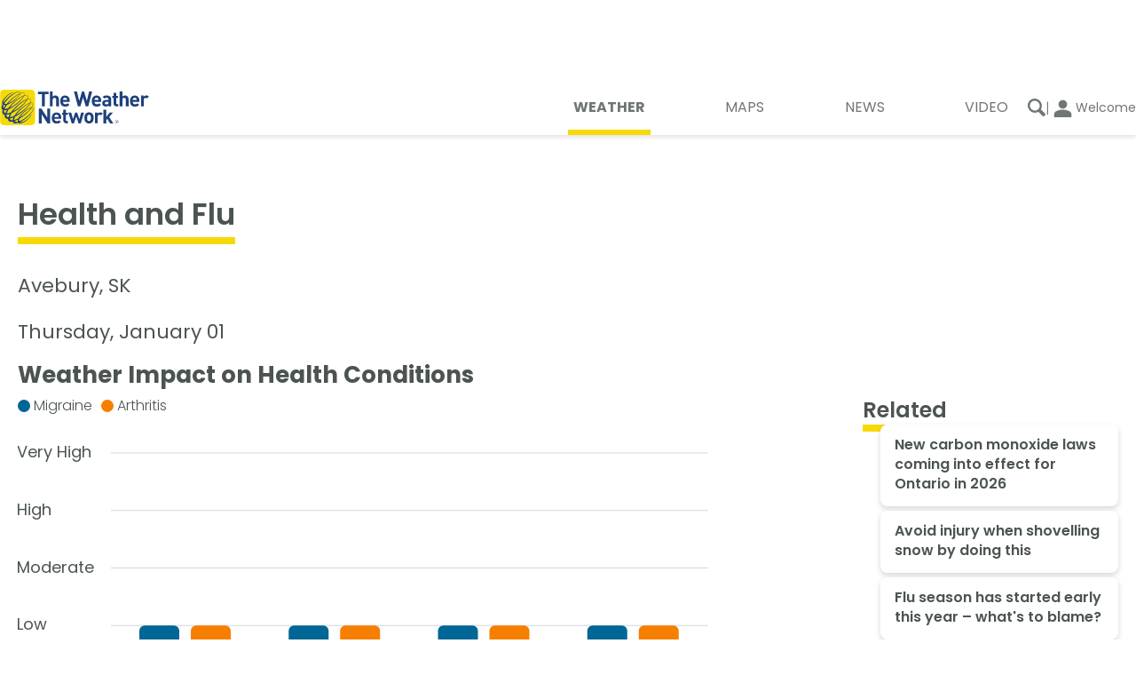

--- FILE ---
content_type: text/html; charset=utf-8
request_url: https://www.theweathernetwork.com/en/city/ca/saskatchewan/avebury/health?_guid_iss_=1
body_size: 24995
content:
<!DOCTYPE html><html lang="en" translate="no"><head><meta charSet="UTF-8"/><link rel="preconnect" href="https://fonts.googleapis.com"/><link rel="preconnect" href="https://fonts.gstatic.com"/><link rel="preconnect" href="https://lib.twnmm.com"/><link rel="preconnect" href="https://weatherapi.pelmorex.com"/><link rel="preconnect" href="https://appframework.pelmorex.com"/><link rel="preconnect" href="https://pixel.pelmorex.com"/><link rel="preconnect" href="https://www.google-analytics.com"/><link rel="preconnect" href="https://www.googletagmanager.com"/><link rel="preconnect" href="https://securepubads.g.doubleclick.net"/><link rel="preconnect" href="https://firebaselogging.googleapis.com"/><link rel="preconnect" href="https://tg.socdm.com"/><link rel="preconnect" href="https://oxp.mxptint.net"/><link rel="preconnect" href="https://secure.adnxs.com"/><link rel="preconnect" href="https://i.w55c.net"/><link rel="preconnect" href="https://pagead2.googlesyndication.com"/><link rel="preconnect" href="https://adservice.google.ca"/><link rel="preconnect" href="https://acdn.adnxs.com"/><link rel="preconnect" href="https://tpc.googlesyndication.com"/><link rel="preconnect" href="https://www.google.com"/><link rel="preconnect" href="https://adservice.google.com"/><link rel="preconnect" href="https://firebaseremoteconfig.googleapis.com"/><link rel="preconnect" href="https://prod.y-medialink.com"/><link rel="preconnect" href="https://idsync.rlcdn.com"/><link rel="preconnect" href="https://cdn.ampproject.org"/><link rel="preconnect" href="https://encrypted-tbn3.gstatic.com"/><link rel="preconnect" href="https://static.criteo.net"/><link rel="preload" as="style" href="/_next/static/css/7cde392c0941b0ff.css"/><link rel="preload" as="style" href="/_next/static/css/354b559be972771f.css"/><script type="text/javascript" src="https://lib.twnmm.com/prebid/9.52.0/prebid.js?v=2025-8-18" integrity="sha384-Rd9nLf0Al2Li4ABo2dNq16RFeOwRt+p/bAXnOn416u40naKFFOVNd/LOr2DBhYa2" crossorigin="anonymous" async=""></script><script async="" type="text/javascript" src="//securepubads.g.doubleclick.net/tag/js/gpt.js"></script><link rel="preload" as="script" href="/_next/static/chunks/webpack-b7b258c5e7a0d9ce.js"/><link rel="preload" as="script" href="/_next/static/chunks/framework-6f3edf06645096b7.js"/><link rel="preload" as="script" href="/_next/static/chunks/main-58d640b4dfe0cd62.js"/><link rel="preload" as="script" href="/_next/static/chunks/pages/_app-e8a8182a349c387a.js"/><link rel="preload" as="script" href="/_next/static/chunks/7002ade1-18cf05867deb0507.js"/><link rel="preload" as="script" href="/_next/static/chunks/a2e675b7-aa3e1cee46b8645f.js"/><link rel="preload" as="script" href="/_next/static/chunks/4553-dbcc399256eebcfc.js"/><link rel="preload" as="script" href="/_next/static/chunks/6514-5b8d25510b8b6f2e.js"/><link rel="preload" as="script" href="/_next/static/chunks/5743-f45eeaafd6d0d770.js"/><link rel="preload" as="script" href="/_next/static/chunks/7203-1993e5d3a9e4b947.js"/><link rel="preload" as="script" href="/_next/static/chunks/6895-43a69455a3e2e72c.js"/><link rel="preload" as="script" href="/_next/static/chunks/pages/Health-b89a694a1ebc11eb.js"/><link rel="preload" as="script" href="/_next/static/vfHZUXoZ1-vKnS4Jo8clO/_buildManifest.js"/><link rel="preload" as="script" href="/_next/static/vfHZUXoZ1-vKnS4Jo8clO/_ssgManifest.js"/><link rel="preload" href="/_next/static/css/7cde392c0941b0ff.css" as="style"/><link rel="preload" href="/_next/static/css/354b559be972771f.css" as="style"/><meta property="og:image" content="https://www.theweathernetwork.com/logo512.png"/><meta property="og:image:type" content="image/png"/><meta property="og:image:width" content="512"/><meta property="og:image:height" content="512"/><meta property="og:image:alt" content="Health and Flu - The Weather Network"/><meta property="og:url" content="https://www.theweathernetwork.com/en/city/ca/saskatchewan/avebury/health"/><meta property="og:title" content="Health and Flu - The Weather Network"/><meta property="og:type" content="website"/><meta property="og:site_name" content="The Weather Network"/><meta property="og:description" content="Health and Flu"/><meta property="twitter:card" content="summary_large_image"/><meta property="twitter:url" content="https://www.theweathernetwork.com/en/city/ca/saskatchewan/avebury/health"/><meta property="twitter:title" content="Health and Flu - The Weather Network"/><meta property="twitter:description" content="Health and Flu"/><meta property="twitter:image" content="https://www.theweathernetwork.com/logo512.png"/><link data-testid="canonical-link" rel="canonical" href="https://www.theweathernetwork.com/en/city/ca/saskatchewan/avebury/health"/><title>Health and Flu - The Weather Network</title><link rel="apple-touch-icon" href="/favicon.png"/><link rel="icon" sizes="144x144" href="/favicon.png" type="image/png"/><link rel="icon" href="/favicon.ico" type="image/x-icon"/><link rel="icon" sizes="16x16" href="/favicon.ico" type="image/x-icon"/><link rel="icon" sizes="32x32" href="/favicon.ico" type="image/x-icon"/><link rel="icon" sizes="48x48" href="/favicon.ico" type="image/x-icon"/><link rel="icon" sizes="64x64" href="/favicon.ico" type="image/x-icon"/><link rel="icon" sizes="128x128" href="/favicon.ico" type="image/x-icon"/><link rel="icon" href="/favicon.ico" type="image/vnd.microsoft.icon"/><link rel="shortcut icon" href="/favicon.ico"/><link rel="manifest" href="/manifest_en-ca.json"/><meta http-equiv="X-UA-Compatible" content="IE=edge,chrome=1"/><meta http-equiv="Content-type" content="text/html; charset=UTF-8"/><meta name="theme-color" content="var(--theme-prop-background-color)"/><meta name="description" content="Health and Flu"/><meta property="fb:app_id" content="150026425066547"/><meta property="fb:pages" content="9525286907"/><meta name="author" content="Pelmorex Corp."/><meta name="google-site-verification" content="v4LJE9trJ-vrO00w_gTj6g08zi0aqjaFGeYOYImHfW4"/><meta name="keywords" content="Health and Flu, Health, Flu, Flu Activity"/><meta name="viewport" content="width=device-width, initial-scale=1, maximum-scale=10, user-scalable=yes"/><meta name="robots" content="max-image-preview:large"/><meta name="apple-itunes-app" content="app-id=473299958"/><meta name="next-head-count" content="70"/><link rel="preconnect" href="https://fonts.gstatic.com" crossorigin /><link rel="preconnect" href="https://use.typekit.net" crossorigin /><link rel="stylesheet" href="/_next/static/css/7cde392c0941b0ff.css" data-n-g=""/><link rel="stylesheet" href="/_next/static/css/354b559be972771f.css" data-n-p=""/><noscript data-n-css=""></noscript><script defer="" noModule="" src="/_next/static/chunks/polyfills-c67a75d1b6f99dc8.js"></script><script src="/_next/static/chunks/webpack-b7b258c5e7a0d9ce.js" defer=""></script><script src="/_next/static/chunks/framework-6f3edf06645096b7.js" defer=""></script><script src="/_next/static/chunks/main-58d640b4dfe0cd62.js" defer=""></script><script src="/_next/static/chunks/pages/_app-e8a8182a349c387a.js" defer=""></script><script src="/_next/static/chunks/7002ade1-18cf05867deb0507.js" defer=""></script><script src="/_next/static/chunks/a2e675b7-aa3e1cee46b8645f.js" defer=""></script><script src="/_next/static/chunks/4553-dbcc399256eebcfc.js" defer=""></script><script src="/_next/static/chunks/6514-5b8d25510b8b6f2e.js" defer=""></script><script src="/_next/static/chunks/5743-f45eeaafd6d0d770.js" defer=""></script><script src="/_next/static/chunks/7203-1993e5d3a9e4b947.js" defer=""></script><script src="/_next/static/chunks/6895-43a69455a3e2e72c.js" defer=""></script><script src="/_next/static/chunks/pages/Health-b89a694a1ebc11eb.js" defer=""></script><script src="/_next/static/vfHZUXoZ1-vKnS4Jo8clO/_buildManifest.js" defer=""></script><script src="/_next/static/vfHZUXoZ1-vKnS4Jo8clO/_ssgManifest.js" defer=""></script><style data-styled="" data-styled-version="5.3.11">.enqISO{height:1px;width:1px;display:none;}/*!sc*/
data-styled.g8[id="sc-44d9cb1-0"]{content:"enqISO,"}/*!sc*/
.knures{display:-webkit-box;display:-webkit-flex;display:-ms-flexbox;display:flex;-webkit-box-pack:center;-webkit-justify-content:center;-ms-flex-pack:center;justify-content:center;padding:0;}/*!sc*/
data-styled.g9[id="sc-7fbe4f6d-0"]{content:"knures,"}/*!sc*/
.cIRvBE{background-color:transparent;border:none;padding:0;margin:0;cursor:pointer;}/*!sc*/
data-styled.g24[id="sc-e4efad81-1"]{content:"cIRvBE,"}/*!sc*/
.iZVaM{display:-webkit-box;display:-webkit-flex;display:-ms-flexbox;display:flex;fill:currentColor;-webkit-align-items:center;-webkit-box-align:center;-ms-flex-align:center;align-items:center;-webkit-box-pack:center;-webkit-justify-content:center;-ms-flex-pack:center;justify-content:center;width:100%;height:100%;cursor:inherit;}/*!sc*/
.cjrRgo{display:-webkit-box;display:-webkit-flex;display:-ms-flexbox;display:flex;fill:currentColor;-webkit-align-items:center;-webkit-box-align:center;-ms-flex-align:center;align-items:center;-webkit-box-pack:center;-webkit-justify-content:center;-ms-flex-pack:center;justify-content:center;width:1.71875rem;height:1.71875rem;cursor:inherit;}/*!sc*/
.eSwRkM{display:-webkit-box;display:-webkit-flex;display:-ms-flexbox;display:flex;fill:currentColor;-webkit-align-items:center;-webkit-box-align:center;-ms-flex-align:center;align-items:center;-webkit-box-pack:center;-webkit-justify-content:center;-ms-flex-pack:center;justify-content:center;width:20px;height:20;cursor:inherit;}/*!sc*/
.fSuhpc{display:-webkit-box;display:-webkit-flex;display:-ms-flexbox;display:flex;fill:currentColor;-webkit-align-items:center;-webkit-box-align:center;-ms-flex-align:center;align-items:center;-webkit-box-pack:center;-webkit-justify-content:center;-ms-flex-pack:center;justify-content:center;width:29px;height:29;cursor:inherit;}/*!sc*/
data-styled.g25[id="sc-89abb331-0"]{content:"iZVaM,cjrRgo,eSwRkM,fSuhpc,"}/*!sc*/
.ckgjVe{all:unset;font-family:var(--twnmm-font-family,"Poppins"),sans-serif;font-weight:600;border-bottom:0.4rem solid #F6DA07;padding-bottom:5px;width:-webkit-fit-content;width:-moz-fit-content;width:fit-content;}/*!sc*/
@media (max-width:767px){.ckgjVe{font-size:1.25rem;line-height:1.9375rem;}}/*!sc*/
@media (min-width:1280px),(min-width:768px) and (max-width:1279px){.ckgjVe{font-size:1.5rem;line-height:2.25rem;}}/*!sc*/
@media (min-width:1280px){.ckgjVe{border-bottom:0.5rem solid #F6DA07;padding-bottom:unset;}}/*!sc*/
.fuNuqp{all:unset;font-family:var(--twnmm-font-family,"Poppins"),sans-serif;font-weight:600;}/*!sc*/
@media (max-width:767px){.fuNuqp{font-size:1.0625rem;line-height:1.375rem;}}/*!sc*/
@media (min-width:1280px),(min-width:768px) and (max-width:1279px){.fuNuqp{font-size:1.125rem;line-height:1.625rem;}}/*!sc*/
.iRMbCa{all:unset;font-family:var(--twnmm-font-family,"Poppins"),sans-serif;font-weight:400;display:block;font-size:0.875rem;line-height:1.125rem;line-height:1;}/*!sc*/
.joNKqu{all:unset;font-family:var(--twnmm-font-family,"Poppins"),sans-serif;font-weight:400;font-size:0.75rem;line-height:1rem;}/*!sc*/
data-styled.g27[id="sc-16b15055-0"]{content:"ckgjVe,fuNuqp,iRMbCa,joNKqu,"}/*!sc*/
@media (max-width:767px){.cBVCqa{font-weight:400;font-size:0.75rem;line-height:1rem;display:-webkit-box;display:-webkit-flex;display:-ms-flexbox;display:flex;-webkit-flex-flow:column;-ms-flex-flow:column;flex-flow:column;color:var(--theme-prop-primary-nav-text-color);fill:var(--theme-prop-primary-nav-text-color);-webkit-align-items:center;-webkit-box-align:center;-ms-flex-align:center;align-items:center;padding:0.5em;}}/*!sc*/
@media (min-width:768px) and (max-width:1279px),(min-width:1280px){.cBVCqa{font-weight:400;font-size:1rem;line-height:1.5rem;position:relative;width:-webkit-fit-content;width:-moz-fit-content;width:fit-content;text-transform:uppercase;box-sizing:content-box;-webkit-transition:all .45s cubic-bezier(.19,1,.22,1);transition:all .45s cubic-bezier(.19,1,.22,1);-webkit-transition-property:font-weight;transition-property:font-weight;}.cBVCqa:after{content:"";position:absolute;display:block;width:100%;height:0.25rem;background-color:#f6d906;}.cBVCqa:after{height:0.375rem;margin-top:0.8rem;}.cBVCqa i,.cBVCqa svg{display:none;}.cBVCqa span{padding-left:0.375rem;padding-right:0.375rem;}.cBVCqa:after{width:0;-webkit-transition:all .45s cubic-bezier(.19,1,.22,1);transition:all .45s cubic-bezier(.19,1,.22,1);-webkit-transition-property:width;transition-property:width;}.cBVCqa:hover:after{width:100%;}.cBVCqa:hover{font-weight:700;}}/*!sc*/
data-styled.g53[id="sc-f80644d0-0"]{content:"cBVCqa,"}/*!sc*/
.flZvJS{width:100%;}/*!sc*/
data-styled.g54[id="sc-f80644d0-1"]{content:"flZvJS,"}/*!sc*/
.kRGQPC{width:100%;display:-webkit-box;display:-webkit-flex;display:-ms-flexbox;display:flex;-webkit-box-pack:justify;-webkit-justify-content:space-between;-ms-flex-pack:justify;justify-content:space-between;padding:0;-webkit-align-items:center;-webkit-box-align:center;-ms-flex-align:center;align-items:center;list-style-type:none;}/*!sc*/
.kRGQPC a{color:var(--theme-prop-primary-nav-text-color);}/*!sc*/
@media (max-width:767px){.kRGQPC{background:var(--theme-prop-primary-nav-background-color);height:3.95rem;border-top:1px solid rgba(0,0,0,0.2);padding:0 1rem;margin-left:1.2rem;}}/*!sc*/
@media (min-width:768px) and (max-width:1279px){.kRGQPC{-webkit-box-pack:end;-webkit-justify-content:flex-end;-ms-flex-pack:end;justify-content:flex-end;gap:0.5rem;}}/*!sc*/
@media (min-width:768px) and (max-width:1279px),(min-width:1280px){.kRGQPC{background:var(--theme-prop-header-background-color);padding-right:1rem;}}/*!sc*/
data-styled.g55[id="sc-f80644d0-2"]{content:"kRGQPC,"}/*!sc*/
.frOmmC{fill:var(--theme-prop-title-color-secondary);color:var(--theme-prop-title-color-secondary);}/*!sc*/
data-styled.g56[id="sc-7eb2b795-0"]{content:"frOmmC,"}/*!sc*/
.czvLJz{max-width:1280px;margin:0 1.25rem;}/*!sc*/
@media (min-width:1280px){.czvLJz{margin:0 auto;}}/*!sc*/
data-styled.g66[id="sc-c872d93-0"]{content:"czvLJz,"}/*!sc*/
.hmimRC{display: -ms-grid;
      display: grid;;-ms-grid-columns: 3fr 2fr;
    grid-template-columns: 3fr 2fr;;border-top:1px solid #00000033;}/*!sc*/
@media (max-width:767px){.hmimRC{-ms-grid-columns: 1fr;
    grid-template-columns: 1fr;;-ms-grid-rows: auto auto;
    grid-template-rows: auto auto;;}}/*!sc*/
data-styled.g96[id="sc-d61e0290-0"]{content:"hmimRC,"}/*!sc*/
.cjOjsH{display: -ms-grid;
      display: grid;;-ms-grid-columns: 1fr 1fr 1fr;
    grid-template-columns: 1fr 1fr 1fr;;-ms-grid-rows: auto auto;
    grid-template-rows: auto auto;;grid-template-areas: 'support weather-tools follow-us' 'site-links site-links copyright';background-color:white;}/*!sc*/
.cjOjsH a,.cjOjsH button{color:#4C5353;}/*!sc*/
@media (min-width:768px) and (max-width:1279px),(min-width:1280px){.cjOjsH{padding-left:1.25rem;}}/*!sc*/
@media (max-width:767px){.cjOjsH{-ms-grid-columns: 1fr;
    grid-template-columns: 1fr;;-ms-grid-rows: auto;
    grid-template-rows: auto;;grid-template-areas: 'support' 'weather-tools' 'site-links' 'follow-us' 'copyright';}}/*!sc*/
data-styled.g97[id="sc-d61e0290-1"]{content:"cjOjsH,"}/*!sc*/
.cDCwgc{background-color:white;-ms-grid-column: 1;
      -ms-grid-column-span: 1;
      grid-column: 1 / 2;;-ms-grid-row: 1;
      -ms-grid-row-span: -2;
      grid-row: 1 / -1;;width:100%;}/*!sc*/
@media (max-width:767px){.cDCwgc{-ms-grid-row: 1;
      -ms-grid-row-span: 1;
      grid-row: 1 / 2;;}}/*!sc*/
data-styled.g98[id="sc-d61e0290-2"]{content:"cDCwgc,"}/*!sc*/
.VBnMt{background-color:#F5F5F5;-ms-grid-column: 2;
      -ms-grid-column-span: 1;
      grid-column: 2 / 3;;-ms-grid-row: 1;
      -ms-grid-row-span: -2;
      grid-row: 1 / -1;;width:100%;}/*!sc*/
@media (max-width:767px){.VBnMt{-ms-grid-row: 2;
      -ms-grid-row-span: 1;
      grid-row: 2 / 3;;-ms-grid-column: 1;
      -ms-grid-column-span: 1;
      grid-column: 1 / 2;;}}/*!sc*/
data-styled.g99[id="sc-d61e0290-3"]{content:"VBnMt,"}/*!sc*/
.gPFpvO{display:-webkit-box;display:-webkit-flex;display:-ms-flexbox;display:flex;-webkit-flex-direction:column;-ms-flex-direction:column;flex-direction:column;gap:0.85rem;}/*!sc*/
data-styled.g100[id="sc-d61e0290-4"]{content:"gPFpvO,"}/*!sc*/
.bNllWT{padding:0;margin:0;list-style:none;display:-webkit-box;display:-webkit-flex;display:-ms-flexbox;display:flex;-webkit-flex-direction:column;-ms-flex-direction:column;flex-direction:column;-webkit-align-items:flex-start;-webkit-box-align:flex-start;-ms-flex-align:flex-start;align-items:flex-start;gap:0.6875rem;}/*!sc*/
data-styled.g101[id="sc-d61e0290-5"]{content:"bNllWT,"}/*!sc*/
.cgZyKo{padding:0;margin:0;display:-webkit-box;display:-webkit-flex;display:-ms-flexbox;display:flex;-webkit-flex-direction:column;-ms-flex-direction:column;flex-direction:column;-webkit-align-items:flex-start;-webkit-box-align:flex-start;-ms-flex-align:flex-start;align-items:flex-start;gap:0.6875rem;}/*!sc*/
data-styled.g102[id="sc-d61e0290-6"]{content:"cgZyKo,"}/*!sc*/
.yYqqF{grid-area:support;padding-top:2rem;}/*!sc*/
@media (min-width:768px) and (max-width:1279px){.yYqqF{padding-top:1.75rem;}}/*!sc*/
@media (max-width:767px){.yYqqF{margin-left:1.25rem;margin-right:1.25rem;}}/*!sc*/
data-styled.g103[id="sc-d61e0290-7"]{content:"yYqqF,"}/*!sc*/
.gbiGGq{grid-area:weather-tools;padding-top:2rem;}/*!sc*/
@media (min-width:768px) and (max-width:1279px){.gbiGGq{padding-top:1.75rem;}}/*!sc*/
@media (max-width:767px){.gbiGGq{margin-left:1.25rem;margin-right:1.25rem;}}/*!sc*/
data-styled.g104[id="sc-d61e0290-8"]{content:"gbiGGq,"}/*!sc*/
.YODhv{-ms-grid-column: follow-us-start;
      -ms-grid-column-span: NaN;
      grid-column: follow-us-start / copyright-end;;-ms-grid-row: 1;
      -ms-grid-row-span: -2;
      grid-row: 1 / -1;;background-color:#F5F5F5;}/*!sc*/
@media (max-width:767px){.YODhv{-ms-grid-row: 4;
      -ms-grid-row-span: -5;
      grid-row: 4 / -1;;}}/*!sc*/
data-styled.g105[id="sc-d61e0290-9"]{content:"YODhv,"}/*!sc*/
.bPZsUr{list-style:none;display:-webkit-box;display:-webkit-flex;display:-ms-flexbox;display:flex;-webkit-flex-wrap:wrap;-ms-flex-wrap:wrap;flex-wrap:wrap;gap:0.625rem;-webkit-box-pack:justify;-webkit-justify-content:space-between;-ms-flex-pack:justify;justify-content:space-between;margin:0;padding:1.375rem 0 1.25rem 0;-webkit-align-items:start;-webkit-box-align:start;-ms-flex-align:start;align-items:start;}/*!sc*/
@media (min-width:768px) and (max-width:1279px),(max-width:767px){.bPZsUr > a{-webkit-flex:0 0 30%;-ms-flex:0 0 30%;flex:0 0 30%;max-width:30%;}}/*!sc*/
data-styled.g106[id="sc-d61e0290-10"]{content:"bPZsUr,"}/*!sc*/
.iJFHje{grid-area:site-links;margin-top:2.75rem;margin-bottom:2.5rem;}/*!sc*/
@media (max-width:767px){.iJFHje{margin-left:1.25rem;margin-right:1.25rem;}}/*!sc*/
@media (min-width:1280px){.iJFHje{margin-right:3.7812rem;}}/*!sc*/
@media (min-width:768px) and (max-width:1279px){.iJFHje{margin-right:1.25rem;}}/*!sc*/
data-styled.g107[id="sc-d61e0290-11"]{content:"iJFHje,"}/*!sc*/
.bgUzwd{grid-area:follow-us;display:-webkit-box;display:-webkit-flex;display:-ms-flexbox;display:flex;-webkit-flex-direction:column;-ms-flex-direction:column;flex-direction:column;gap:0.675em;-webkit-align-items:center;-webkit-box-align:center;-ms-flex-align:center;align-items:center;padding-top:2rem;}/*!sc*/
@media (min-width:768px) and (max-width:1279px){.bgUzwd{margin-left:2.4375rem;}}/*!sc*/
@media (min-width:1280px){.bgUzwd{margin-left:23%;}}/*!sc*/
@media (min-width:768px) and (max-width:1279px){.bgUzwd{padding-top:1.75rem;}}/*!sc*/
@media (max-width:767px){.bgUzwd{margin-left:1.25rem;margin-right:1.25rem;}}/*!sc*/
@media (min-width:1280px){.bgUzwd{padding-right:1rem;}}/*!sc*/
data-styled.g108[id="sc-d61e0290-12"]{content:"bgUzwd,"}/*!sc*/
.cmqQOQ{text-align:center;}/*!sc*/
@media (min-width:1280px),(min-width:768px) and (max-width:1279px){.cmqQOQ{margin-left:0.5rem;text-align:left;}}/*!sc*/
data-styled.g109[id="sc-d61e0290-13"]{content:"cmqQOQ,"}/*!sc*/
.cCXsZr{display:-webkit-box;display:-webkit-flex;display:-ms-flexbox;display:flex;-webkit-box-pack:center;-webkit-justify-content:center;-ms-flex-pack:center;justify-content:center;text-align:center;list-style:none;padding:0;margin:0;}/*!sc*/
data-styled.g110[id="sc-d61e0290-14"]{content:"cCXsZr,"}/*!sc*/
.jwDHoe{grid-area:copyright;-webkit-box-pack:center;-webkit-justify-content:center;-ms-flex-pack:center;justify-content:center;-webkit-align-items:center;-webkit-box-align:center;-ms-flex-align:center;align-items:center;}/*!sc*/
@media (max-width:767px){.jwDHoe{margin-left:1.25rem;margin-right:1.25rem;}}/*!sc*/
@media (min-width:768px) and (max-width:1279px){.jwDHoe{margin-left:2.4375rem;}}/*!sc*/
@media (min-width:1280px){.jwDHoe{margin-left:23%;}}/*!sc*/
@media (max-width:767px){.jwDHoe{-webkit-align-items:center;-webkit-box-align:center;-ms-flex-align:center;align-items:center;text-align:center;padding-bottom:5rem;padding-top:2.5rem;}}/*!sc*/
data-styled.g111[id="sc-d61e0290-15"]{content:"jwDHoe,"}/*!sc*/
.bTSzBd{color:#363B3B;font-size:1.125rem;font-weight:600;margin:0;padding:0;}/*!sc*/
data-styled.g112[id="sc-d61e0290-16"]{content:"bTSzBd,"}/*!sc*/
.bJZKxW{-ms-grid-column: 1;
      -ms-grid-column-span: -2;
      grid-column: 1 / -1;;-ms-grid-row: 1;
      -ms-grid-row-span: -2;
      grid-row: 1 / -1;;max-width:1280px;}/*!sc*/
@media (min-width:1280px){.bJZKxW{width:1280px;margin:0 auto;}}/*!sc*/
data-styled.g113[id="sc-d61e0290-17"]{content:"bJZKxW,"}/*!sc*/
.bOzKOw{display:block;font-family:'Poppins',sans-serif;}/*!sc*/
@media (max-width:767px){.bOzKOw{background-color:#235265;font-weight:500;color:#FFF;padding:1.7rem .7rem;}}/*!sc*/
data-styled.g116[id="sc-8e6f3d69-0"]{content:"bOzKOw,"}/*!sc*/
@media (min-width:768px) and (max-width:1279px){.fALflv{margin-left:0.4rem;}}/*!sc*/
data-styled.g117[id="sc-8e6f3d69-1"]{content:"fALflv,"}/*!sc*/
.fwQriY{list-style:none;display:-webkit-box;display:-webkit-flex;display:-ms-flexbox;display:flex;-webkit-flex-direction:column;-ms-flex-direction:column;flex-direction:column;margin:1rem 0 0 0;padding:0;list-style:none;}/*!sc*/
@media (min-width:768px) and (max-width:1279px),(min-width:1280px){.fwQriY > div:nth-child(n+4){display:none;}}/*!sc*/
@media (min-width:768px) and (max-width:1279px){.fwQriY{-webkit-flex-direction:row;-ms-flex-direction:row;flex-direction:row;}.fwQriY > div{-webkit-flex:1 1 0;-ms-flex:1 1 0;flex:1 1 0;}}/*!sc*/
data-styled.g118[id="sc-8e6f3d69-2"]{content:"fwQriY,"}/*!sc*/
.Kwrvp{width:100%;height:100%;list-style:none;}/*!sc*/
data-styled.g119[id="sc-8e6f3d69-3"]{content:"Kwrvp,"}/*!sc*/
.hoMBuK{display:-webkit-box;display:-webkit-flex;display:-ms-flexbox;display:flex;-webkit-flex-direction:column;-ms-flex-direction:column;flex-direction:column;-webkit-align-items:center;-webkit-box-align:center;-ms-flex-align:center;align-items:center;padding:0.9rem 0.3rem;-webkit-transition:all .45s cubic-bezier(.19,1,.22,1);transition:all .45s cubic-bezier(.19,1,.22,1);}/*!sc*/
.hoMBuK:hover{-webkit-transform:scale(1.05);-ms-transform:scale(1.05);transform:scale(1.05);-webkit-transition:all .45s cubic-bezier(.19,1,.22,1);transition:all .45s cubic-bezier(.19,1,.22,1);}/*!sc*/
@media (max-width:767px){.hoMBuK{-webkit-flex-direction:row;-ms-flex-direction:row;flex-direction:row;}}/*!sc*/
data-styled.g120[id="sc-8e6f3d69-4"]{content:"hoMBuK,"}/*!sc*/
.dfsigT{position:relative;width:100%;aspect-ratio:16 / 9;}/*!sc*/
@media (max-width:767px){.dfsigT{aspect-ratio:4 / 3;-webkit-flex:0 0 calc(50% - .5rem);-ms-flex:0 0 calc(50% - .5rem);flex:0 0 calc(50% - .5rem);}}/*!sc*/
data-styled.g121[id="sc-8e6f3d69-5"]{content:"dfsigT,"}/*!sc*/
.dbxuew{border-radius:6px;object-fit:cover;object-position:center center;}/*!sc*/
data-styled.g122[id="sc-8e6f3d69-6"]{content:"dbxuew,"}/*!sc*/
.jDKWKW{display:-webkit-box;display:-webkit-flex;display:-ms-flexbox;display:flex;-webkit-flex-direction:column;-ms-flex-direction:column;flex-direction:column;-webkit-box-pack:center;-webkit-justify-content:center;-ms-flex-pack:center;justify-content:center;background-color:var(--theme-prop-background-color);margin:-2rem .925rem .5rem;border-radius:8px;padding:.75rem 1rem .875rem;box-shadow:0px 3px 6px #00000029;z-index:1;}/*!sc*/
@media (max-width:767px){.jDKWKW{margin:auto 0 auto -1rem;background-color:#235265;padding:.5rem;height:4.75rem;}}/*!sc*/
data-styled.g123[id="sc-8e6f3d69-7"]{content:"jDKWKW,"}/*!sc*/
.hOnJRs{font-size:1rem;line-height:1.4;font-weight:600;}/*!sc*/
@media (max-width:767px){.hOnJRs{color:#FFF;font-size:0.875rem;font-weight:400;display:-webkit-box;-webkit-line-clamp:3;-webkit-box-orient:vertical;text-overflow:ellipsis;overflow:hidden;}}/*!sc*/
data-styled.g124[id="sc-8e6f3d69-8"]{content:"hOnJRs,"}/*!sc*/
.bCklnU{min-height:250px;padding-bottom:1.5em;}/*!sc*/
data-styled.g162[id="sc-4dbc0822-0"]{content:"bCklnU,"}/*!sc*/
.ebFeOM{text-align:center;color:var(--theme-prop-text-color);padding-top:1.5em;font-size:0.75rem;}/*!sc*/
data-styled.g163[id="sc-4dbc0822-1"]{content:"ebFeOM,"}/*!sc*/
.gLXhdt{max-width:1280px;margin:0 auto;width:100%;height:100%;}/*!sc*/
data-styled.g169[id="sc-acc90ca-0"]{content:"gLXhdt,"}/*!sc*/
@media (min-width:768px) and (max-width:1279px){.kORXBF{-ms-grid-column: 1;
      -ms-grid-column-span: 12;
      grid-column: 1 / span 12;;}}/*!sc*/
@media (min-width:1280px){.kORXBF{-ms-grid-column: 1;
      -ms-grid-column-span: 8;
      grid-column: 1 / span 8;;-ms-grid-row: 1;
      -ms-grid-row-span: -2;
      grid-row: 1 / -1;;}}/*!sc*/
data-styled.g172[id="sc-acc90ca-3"]{content:"kORXBF,"}/*!sc*/
@media (min-width:1280px){.fzYSyk{-ms-grid-column: 10;
      -ms-grid-column-span: 3;
      grid-column: 10 / span 3;;-ms-grid-row: 1;
      -ms-grid-row-span: 1;
      grid-row: 1 / span 1;;}}/*!sc*/
data-styled.g174[id="sc-acc90ca-5"]{content:"fzYSyk,"}/*!sc*/
@media (min-width:1280px){.ebkdLq{display: -ms-grid;
      display: grid;;-ms-grid-rows: (1fr)[0] 1fr;
    grid-template-rows: repeat(0, 1fr) 1fr;;-ms-grid-columns: (1fr)[12];
    grid-template-columns: repeat(12,1fr);;-webkit-column-gap:1.25%;column-gap:1.25%;}}/*!sc*/
data-styled.g177[id="sc-acc90ca-8"]{content:"ebkdLq,"}/*!sc*/
::-webkit-scrollbar-track{background:transparent;}/*!sc*/
::-webkit-scrollbar-thumb{background-color:rgba(0,0,0,0.2);}/*!sc*/
@media (prefers-color-scheme:dark){::-webkit-scrollbar-thumb{background-color:rgba(255,255,255,0.6);}}/*!sc*/
::-webkit-scrollbar{height:0.25rem;}/*!sc*/
#buttons.didomi-buttons{position:-webkit-sticky;position:sticky;bottom:0;background:linear-gradient(to bottom,transparent 0%,white 40%);padding:5rem 0 1rem 0;}/*!sc*/
:root{--theme-prop-background-color:white;--theme-prop-background-color-secondary:#EBEBEB;--theme-prop-header-background-color:white;--theme-prop-header-text-color:#4C5353;--theme-prop-title-color:#006695;--theme-prop-title-color-secondary:#1E417C;--theme-prop-text-color:#4C5353;--theme-prop-text-color-secondary:#AEB1B4;--theme-prop-icon-highlight-color:#006695;--theme-prop-module-ad-row-background-color:#EFEFF2;--theme-prop-module-ad-row-text-color:#4C5353;--theme-prop-blur-background-color:#FFFFFFE6;--theme-prop-bugs-report-weekend-bg-color:#E7F4F5;--theme-prop-box-shadow:0px 3px 4px #0000001A;--theme-prop-secondary-nav-border-top:1px solid #e9e9e9;--theme-prop-secondary-nav-background:#F9F9F9;--theme-prop-secondary-nav-transparent-background:rgba(255,255,255,0.8);--theme-prop-secondary-nav-transparent-filter:saturate(180%) blur(20px);--theme-prop-slider-button-background:#FFFFFF;--theme-prop-slider-button-box-shadow-color:#00000080;--theme-prop-hovered-slider-button-color:#000000;--theme-prop-slider-button-arrow-color:#000000;--theme-prop-weather-assistant-background-color:#DF37DF;--theme-prop-weather-assistant-foreground-color:white;--theme-prop-button-background-color:#006695;--theme-prop-button-text-color:#FFFFFF;--theme-prop-responsive-article-body-link-color:#006695;--theme-prop-article-link-hover-color:#3385AA;--theme-prop-primary-nav-background-color:white;--theme-prop-primary-nav-text-color:#707575;--theme-prop-highlight-color:#006695;--theme-prop-forecast-locations-bar-background-color:#EFEFF2;--theme-prop-forecast-locations-bar-icon-color:#006695;color-scheme:light dark;}/*!sc*/
@media (prefers-color-scheme:dark){:root{--theme-prop-background-color:#121212;--theme-prop-background-color-secondary:#121212;--theme-prop-header-background-color:#121212;--theme-prop-header-text-color:#FFFFFF;--theme-prop-title-color:#FFFFFF;--theme-prop-title-color-secondary:#FFFFFF;--theme-prop-text-color:#FFFFFF;--theme-prop-text-color-secondary:#7B8080;--theme-prop-icon-highlight-color:#F6D906;--theme-prop-module-ad-row-background-color:#3B4040;--theme-prop-module-ad-row-text-color:#FFFFFF;--theme-prop-blur-background-color:#121212E6;--theme-prop-bugs-report-weekend-bg-color:#333;--theme-prop-box-shadow:none;--theme-prop-secondary-nav-border-top:0;--theme-prop-secondary-nav-background:#272829;--theme-prop-secondary-nav-transparent-background:#121212D1;--theme-prop-secondary-nav-transparent-filter:blur(14px);--theme-prop-slider-button-background:#000000;--theme-prop-slider-button-box-shadow-color:transparent;--theme-prop-hovered-slider-button-color:#f6d906;--theme-prop-slider-button-arrow-color:#FFFFFF;--theme-prop-weather-assistant-background-color:#DF37DF;--theme-prop-weather-assistant-foreground-color:white;--theme-prop-button-background-color:#FFEA53;--theme-prop-button-text-color:#000000;--theme-prop-responsive-article-body-link-color:#f6d906;--theme-prop-article-link-hover-color:#D0BF46;--theme-prop-primary-nav-background-color:#121212;--theme-prop-primary-nav-text-color:#949898;--theme-prop-highlight-color:#FFEA53;--theme-prop-forecast-locations-bar-background-color:#3B4040;--theme-prop-forecast-locations-bar-icon-color:#FFEA53;}}/*!sc*/
body{background:var(--theme-prop-background-color);color:var(--theme-prop-text-color);font-family:Poppins,sans-serif;font-weight:300;font-size:1em;margin:0 auto;}/*!sc*/
h1,p{font-family:Poppins,sans-serif;font-size:1em;}/*!sc*/
a{color:var(--theme-prop-text-color);}/*!sc*/
input{font-family:Poppins,sans-serif;}/*!sc*/
data-styled.g220[id="sc-global-fYqaNi1"]{content:"sc-global-fYqaNi1,"}/*!sc*/
.imFNIv{min-height:100%;display:-webkit-box;display:-webkit-flex;display:-ms-flexbox;display:flex;-webkit-flex-direction:column;-ms-flex-direction:column;flex-direction:column;font-family:var(--twnmm-font-family,"Poppins"),sans-serif;}/*!sc*/
.imFNIv input{font-family:var(--twnmm-font-family,"Poppins"),sans-serif;}/*!sc*/
data-styled.g221[id="sc-1fe1ff9b-0"]{content:"imFNIv,"}/*!sc*/
.ibKwzf{background-color:var(--theme-prop-header-background-color);}/*!sc*/
.ibKwzf:empty,.ibKwzf div:empty{min-height:90px;}/*!sc*/
@media (max-width:767px){.ibKwzf:empty,.ibKwzf div:empty{min-height:50px;height:50px;}}/*!sc*/
data-styled.g222[id="sc-1fe1ff9b-1"]{content:"ibKwzf,"}/*!sc*/
.cRtOFU{position:-webkit-sticky;position:sticky;top:0;z-index:100;}/*!sc*/
data-styled.g223[id="sc-1fe1ff9b-2"]{content:"cRtOFU,"}/*!sc*/
.iypdRp{position:-webkit-sticky;position:sticky;top:0;z-index:100;top:90px;}/*!sc*/
@media (max-width:767px){.iypdRp{top:50px;}}/*!sc*/
data-styled.g224[id="sc-1fe1ff9b-3"]{content:"iypdRp,"}/*!sc*/
.fyUMOv{width:100%;box-shadow:var(--theme-prop-box-shadow);background-color:var(--theme-prop-primary-nav-background-color);color:var(--theme-prop-primary-nav-text-color);}/*!sc*/
.fyUMOv a{color:var(--theme-prop-primary-nav-text-color);}/*!sc*/
data-styled.g225[id="sc-1fe1ff9b-4"]{content:"fyUMOv,"}/*!sc*/
.knPvyC{width:100%;box-shadow:var(--theme-prop-box-shadow);}/*!sc*/
data-styled.g226[id="sc-1fe1ff9b-5"]{content:"knPvyC,"}/*!sc*/
.bBPjqB{display:-webkit-box;display:-webkit-flex;display:-ms-flexbox;display:flex;-webkit-align-items:center;-webkit-box-align:center;-ms-flex-align:center;align-items:center;-webkit-box-pack:justify;-webkit-justify-content:space-between;-ms-flex-pack:justify;justify-content:space-between;width:100%;}/*!sc*/
@media (max-width:767px){.bBPjqB{height:2.375rem;}}/*!sc*/
@media (min-width:768px) and (max-width:1279px),(min-width:1280px){.bBPjqB{height:3.875rem;}}/*!sc*/
data-styled.g227[id="sc-1fe1ff9b-6"]{content:"bBPjqB,"}/*!sc*/
.gZROyk{display:-webkit-box;display:-webkit-flex;display:-ms-flexbox;display:flex;-webkit-align-items:center;-webkit-box-align:center;-ms-flex-align:center;align-items:center;-webkit-flex-direction:row;-ms-flex-direction:row;flex-direction:row;-webkit-box-pack:end;-webkit-justify-content:flex-end;-ms-flex-pack:end;justify-content:flex-end;gap:1rem;}/*!sc*/
@media (min-width:1280px){.gZROyk{width:50%;}}/*!sc*/
@media (min-width:768px) and (max-width:1279px){.gZROyk{width:70%;gap:0.25rem;}}/*!sc*/
data-styled.g228[id="sc-1fe1ff9b-7"]{content:"gZROyk,"}/*!sc*/
.hbGhxj{z-index:100;}/*!sc*/
@media (max-width:767px){.hbGhxj{position:fixed;bottom:0;width:100%;-webkit-order:3;-ms-flex-order:3;order:3;}.hbGhxj .sc-f80644d0-1{height:3.95rem;}}/*!sc*/
@media (min-width:768px) and (max-width:1279px),(min-width:1280px){.hbGhxj{-webkit-align-self:flex-end;-ms-flex-item-align:end;align-self:flex-end;top:27.5px;}}/*!sc*/
@media (min-width:1280px){.hbGhxj{width:87%;}}/*!sc*/
@media (min-width:768px) and (max-width:1279px){.hbGhxj{width:87%;}}/*!sc*/
data-styled.g229[id="sc-1fe1ff9b-8"]{content:"hbGhxj,"}/*!sc*/
.jLVTza{width:7.5rem;}/*!sc*/
@media (min-width:768px) and (max-width:1279px),(min-width:1280px){.jLVTza{width:10.5rem;}}/*!sc*/
data-styled.g230[id="sc-1fe1ff9b-9"]{content:"jLVTza,"}/*!sc*/
.lkWmDK{gap:0.5rem;display:-webkit-box;display:-webkit-flex;display:-ms-flexbox;display:flex;-webkit-align-items:center;-webkit-box-align:center;-ms-flex-align:center;align-items:center;fill:var(--theme-prop-text-color);}/*!sc*/
@media (min-width:768px) and (max-width:1279px),(min-width:1280px){.lkWmDK{gap:0.5rem;}}/*!sc*/
@media (min-width:1280px){.lkWmDK{gap:1rem;}}/*!sc*/
data-styled.g231[id="sc-1fe1ff9b-10"]{content:"lkWmDK,"}/*!sc*/
.enSZsU{height:100%;-webkit-order:2;-ms-flex-order:2;order:2;}/*!sc*/
@media (max-width:767px){.enSZsU{padding-bottom:3.95rem;}}/*!sc*/
data-styled.g233[id="sc-1fe1ff9b-12"]{content:"enSZsU,"}/*!sc*/
.fiBxWI svg{fill:var(--theme-prop-primary-nav-text-color);}/*!sc*/
data-styled.g234[id="sc-3bbfe530-0"]{content:"fiBxWI,"}/*!sc*/
.fpWSAr{font-weight:400;display:block;font-size:0.875rem;line-height:1.125rem;max-width:5.375rem;overflow:hidden;text-overflow:ellipsis;white-space:nowrap;}/*!sc*/
@media (min-width:768px) and (max-width:1279px){.fpWSAr{max-width:3.875rem;}}/*!sc*/
@media (min-width:1280px){.fpWSAr{max-width:7.875rem;}}/*!sc*/
data-styled.g263[id="sc-e9bc918a-0"]{content:"fpWSAr,"}/*!sc*/
.fueJYb{display:-webkit-box;display:-webkit-flex;display:-ms-flexbox;display:flex;-webkit-align-items:center;-webkit-box-align:center;-ms-flex-align:center;align-items:center;color:var(--theme-prop-primary-nav-text-color);}/*!sc*/
data-styled.g264[id="sc-e9bc918a-1"]{content:"fueJYb,"}/*!sc*/
@media (max-width:767px){.klCtMl{height:100%;}.klCtMl .style_basePageContent__t11fZ{display:-webkit-box;display:-webkit-flex;display:-ms-flexbox;display:flex;-webkit-flex-flow:column;-ms-flex-flow:column;flex-flow:column;height:100%;}}/*!sc*/
data-styled.g271[id="sc-f0c43598-0"]{content:"klCtMl,"}/*!sc*/
.etHXzo{-webkit-box-flex:1;-webkit-flex-grow:1;-ms-flex-positive:1;flex-grow:1;}/*!sc*/
data-styled.g272[id="sc-f0c43598-1"]{content:"etHXzo,"}/*!sc*/
.eXwoQF{font-size:1.375rem;line-height:1.5;font-weight:bold;margin-bottom:.4375rem;margin-top:.5rem;}/*!sc*/
@media (min-width:1280px){.eXwoQF{font-size:1.625rem;}}/*!sc*/
data-styled.g303[id="sc-94aecbc9-0"]{content:"eXwoQF,"}/*!sc*/
.bmnnKJ{padding-top:4rem;}/*!sc*/
@media (max-width:767px){.bmnnKJ{padding-top:1rem;}}/*!sc*/
data-styled.g411[id="sc-b34eece5-0"]{content:"bmnnKJ,"}/*!sc*/
.jyRnaY{display:-webkit-box;display:-webkit-flex;display:-ms-flexbox;display:flex;-webkit-flex-wrap:wrap;-ms-flex-wrap:wrap;flex-wrap:wrap;-webkit-box-pack:justify;-webkit-justify-content:space-between;-ms-flex-pack:justify;justify-content:space-between;}/*!sc*/
data-styled.g412[id="sc-b34eece5-1"]{content:"jyRnaY,"}/*!sc*/
.hcNyqb{font-size:1.875rem;display:inline-block;font-weight:600;border-bottom:0.5rem solid #f6d906;margin-bottom:0.75rem;}/*!sc*/
@media (min-width:1280px){.hcNyqb{font-size:2.125rem;}}/*!sc*/
data-styled.g413[id="sc-b34eece5-2"]{content:"hcNyqb,"}/*!sc*/
.dqmStK{font-weight:400;font-size:1rem;font-family:"Poppins",sans-serif;}/*!sc*/
@media (min-width:768px) and (max-width:1279px){.dqmStK{font-size:1.1875rem;}}/*!sc*/
@media (min-width:1280px){.dqmStK{font-size:1.375rem;}}/*!sc*/
data-styled.g414[id="sc-b34eece5-3"]{content:"dqmStK,"}/*!sc*/
.brCZgF{font-weight:400;font-size:1rem;font-family:"Poppins",sans-serif;margin-bottom:0.3125rem;}/*!sc*/
@media (min-width:768px) and (max-width:1279px){.brCZgF{font-size:1.1875rem;}}/*!sc*/
@media (min-width:1280px){.brCZgF{font-size:1.375rem;}}/*!sc*/
data-styled.g415[id="sc-b34eece5-4"]{content:"brCZgF,"}/*!sc*/
.jEgYwU{margin-bottom:0.3125rem;}/*!sc*/
data-styled.g416[id="sc-b34eece5-5"]{content:"jEgYwU,"}/*!sc*/
.fbBmIz{overflow:hidden;width:100%;}/*!sc*/
@media (max-width:767px){.fbBmIz .recharts-default-legend{margin-left:-1.8rem !important;}}/*!sc*/
@media (min-width:768px) and (max-width:1279px),(min-width:1280px){.fbBmIz .recharts-default-legend{margin-left:-2.8rem !important;}}/*!sc*/
@media (max-width:767px){.fbBmIz .recharts-responsive-container{margin-top:-1.25rem;}}/*!sc*/
@media (min-width:768px) and (max-width:1279px),(min-width:1280px){.fbBmIz .recharts-responsive-container{margin-top:-0.625rem;}}/*!sc*/
data-styled.g418[id="sc-c6a13b11-0"]{content:"fbBmIz,"}/*!sc*/
@media (max-width:767px){.ffNnsi{width:14.75rem;}}/*!sc*/
data-styled.g419[id="sc-c6a13b11-1"]{content:"ffNnsi,"}/*!sc*/
.gcdlAk{padding:0 1.25em;font-weight:normal;}/*!sc*/
data-styled.g429[id="sc-6f765cb2-0"]{content:"gcdlAk,"}/*!sc*/
.jqPinF{display:-webkit-box;display:-webkit-flex;display:-ms-flexbox;display:flex;-webkit-flex-wrap:wrap;-ms-flex-wrap:wrap;flex-wrap:wrap;gap:.5rem 1rem;}/*!sc*/
data-styled.g430[id="sc-6f765cb2-1"]{content:"jqPinF,"}/*!sc*/
.htmAyd{position:relative;}/*!sc*/
.htmAyd::before{content:'';display:inline-block;width:13px;height:13px;border-radius:7.5px;background-color:#4C5353;border:1px solid #4C5353;margin:1px .6rem 0 1px;}/*!sc*/
@media (prefers-color-scheme:light){.htmAyd::before{border:1px solid #4C5353;}}/*!sc*/
.jxcsrG{position:relative;}/*!sc*/
.jxcsrG::before{content:'';display:inline-block;width:13px;height:13px;border-radius:7.5px;background-color:#FFFFFF;border:1px solid #FFFFFF;margin:1px .6rem 0 1px;}/*!sc*/
@media (prefers-color-scheme:light){.jxcsrG::before{border:1px solid #000000;}}/*!sc*/
.bfnorH{position:relative;}/*!sc*/
.bfnorH::before{content:'';display:inline-block;width:13px;height:13px;border-radius:7.5px;background-color:#FFDE00;border:1px solid #FFDE00;margin:1px .6rem 0 1px;}/*!sc*/
@media (prefers-color-scheme:light){.bfnorH::before{border:1px solid #FFDE00;}}/*!sc*/
.sXQCd{position:relative;}/*!sc*/
.sXQCd::before{content:'';display:inline-block;width:13px;height:13px;border-radius:7.5px;background-color:#DE7427;border:1px solid #DE7427;margin:1px .6rem 0 1px;}/*!sc*/
@media (prefers-color-scheme:light){.sXQCd::before{border:1px solid #DE7427;}}/*!sc*/
.ioavsU{position:relative;}/*!sc*/
.ioavsU::before{content:'';display:inline-block;width:13px;height:13px;border-radius:7.5px;background-color:#AC1F16;border:1px solid #AC1F16;margin:1px .6rem 0 1px;}/*!sc*/
@media (prefers-color-scheme:light){.ioavsU::before{border:1px solid #AC1F16;}}/*!sc*/
data-styled.g431[id="sc-6f765cb2-2"]{content:"htmAyd,jxcsrG,bfnorH,sXQCd,ioavsU,"}/*!sc*/
.inoeOH{display:-webkit-box;display:-webkit-flex;display:-ms-flexbox;display:flex;-webkit-flex-direction:column;-ms-flex-direction:column;flex-direction:column;-webkit-align-items:center;-webkit-box-align:center;-ms-flex-align:center;align-items:center;-webkit-box-pack:center;-webkit-justify-content:center;-ms-flex-pack:center;justify-content:center;}/*!sc*/
@media (min-width:768px) and (max-width:1279px),(min-width:1280px){.inoeOH{-webkit-flex-direction:row;-ms-flex-direction:row;flex-direction:row;-webkit-box-pack:space-around;-webkit-justify-content:space-around;-ms-flex-pack:space-around;justify-content:space-around;}}/*!sc*/
data-styled.g432[id="sc-6f765cb2-3"]{content:"inoeOH,"}/*!sc*/
.edpzOq{margin:2rem 0;display:-webkit-box;display:-webkit-flex;display:-ms-flexbox;display:flex;-webkit-box-pack:center;-webkit-justify-content:center;-ms-flex-pack:center;justify-content:center;-webkit-align-items:center;-webkit-box-align:center;-ms-flex-align:center;align-items:center;border:18px solid #AC1F16;border-radius:50%;width:18rem;height:18rem;-webkit-flex-shrink:0;-ms-flex-negative:0;flex-shrink:0;}/*!sc*/
@media (min-width:768px) and (max-width:1279px),(min-width:1280px){.edpzOq{margin:2rem 2.3135rem;}}/*!sc*/
data-styled.g433[id="sc-6f765cb2-4"]{content:"edpzOq,"}/*!sc*/
.eSQBWx{padding:1.25rem;display:-webkit-box;display:-webkit-flex;display:-ms-flexbox;display:flex;-webkit-align-items:center;-webkit-box-align:center;-ms-flex-align:center;align-items:center;font-family:"Roboto",sans-serif;font-weight:bold;font-size:2.125rem;text-transform:uppercase;text-align:center;}/*!sc*/
data-styled.g434[id="sc-6f765cb2-5"]{content:"eSQBWx,"}/*!sc*/
.bJyYrW{font-size:1.1875rem;-webkit-letter-spacing:-0.11px;-moz-letter-spacing:-0.11px;-ms-letter-spacing:-0.11px;letter-spacing:-0.11px;line-height:2rem;}/*!sc*/
data-styled.g435[id="sc-6f765cb2-6"]{content:"bJyYrW,"}/*!sc*/
.dPpyxz{font-size:1.5rem;-webkit-letter-spacing:-0.13px;-moz-letter-spacing:-0.13px;-ms-letter-spacing:-0.13px;letter-spacing:-0.13px;}/*!sc*/
data-styled.g436[id="sc-6f765cb2-7"]{content:"dPpyxz,"}/*!sc*/
.ebDsND{width:100%;padding:0 1.25em;display:block;}/*!sc*/
data-styled.g437[id="sc-b3648de6-0"]{content:"ebDsND,"}/*!sc*/
body svg text{fill:var(--theme-prop-text-color);}/*!sc*/
body span.recharts-legend-item-text span{color:var(--theme-prop-text-color);}/*!sc*/
data-styled.g438[id="sc-global-jVBsuQ1"]{content:"sc-global-jVBsuQ1,"}/*!sc*/
</style><style data-href="https://fonts.googleapis.com/css2?family=Poppins:ital,wght@0,200;0,300;0,400;0,500;0,600;0,700;0,800;1,200;1,300;1,400;1,500;1,600;1,700;1,800&family=Monda:wght@700&display=swap">@font-face{font-family:'Monda';font-style:normal;font-weight:700;font-display:swap;src:url(https://fonts.gstatic.com/l/font?kit=TK3-WkYFABsmjuBtFuvTIFRAPpWs-H0Mog&skey=12b74b97e719c11d&v=v19) format('woff')}@font-face{font-family:'Poppins';font-style:italic;font-weight:200;font-display:swap;src:url(https://fonts.gstatic.com/l/font?kit=pxiDyp8kv8JHgFVrJJLmv1plEw&skey=e6f64e60fb8d9268&v=v24) format('woff')}@font-face{font-family:'Poppins';font-style:italic;font-weight:300;font-display:swap;src:url(https://fonts.gstatic.com/l/font?kit=pxiDyp8kv8JHgFVrJJLm21llEw&skey=b60188e8ecc47dee&v=v24) format('woff')}@font-face{font-family:'Poppins';font-style:italic;font-weight:400;font-display:swap;src:url(https://fonts.gstatic.com/l/font?kit=pxiGyp8kv8JHgFVrJJLedA&skey=f21d6e783fa43c88&v=v24) format('woff')}@font-face{font-family:'Poppins';font-style:italic;font-weight:500;font-display:swap;src:url(https://fonts.gstatic.com/l/font?kit=pxiDyp8kv8JHgFVrJJLmg1hlEw&skey=b0aa19767d34da85&v=v24) format('woff')}@font-face{font-family:'Poppins';font-style:italic;font-weight:600;font-display:swap;src:url(https://fonts.gstatic.com/l/font?kit=pxiDyp8kv8JHgFVrJJLmr19lEw&skey=7fbc556774b13ef0&v=v24) format('woff')}@font-face{font-family:'Poppins';font-style:italic;font-weight:700;font-display:swap;src:url(https://fonts.gstatic.com/l/font?kit=pxiDyp8kv8JHgFVrJJLmy15lEw&skey=29c3bd833a54ba8c&v=v24) format('woff')}@font-face{font-family:'Poppins';font-style:italic;font-weight:800;font-display:swap;src:url(https://fonts.gstatic.com/l/font?kit=pxiDyp8kv8JHgFVrJJLm111lEw&skey=6ea139488603f28c&v=v24) format('woff')}@font-face{font-family:'Poppins';font-style:normal;font-weight:200;font-display:swap;src:url(https://fonts.gstatic.com/l/font?kit=pxiByp8kv8JHgFVrLFj_V1g&skey=1bdc08fe61c3cc9e&v=v24) format('woff')}@font-face{font-family:'Poppins';font-style:normal;font-weight:300;font-display:swap;src:url(https://fonts.gstatic.com/l/font?kit=pxiByp8kv8JHgFVrLDz8V1g&skey=4aabc5055a39e031&v=v24) format('woff')}@font-face{font-family:'Poppins';font-style:normal;font-weight:400;font-display:swap;src:url(https://fonts.gstatic.com/l/font?kit=pxiEyp8kv8JHgFVrFJM&skey=87759fb096548f6d&v=v24) format('woff')}@font-face{font-family:'Poppins';font-style:normal;font-weight:500;font-display:swap;src:url(https://fonts.gstatic.com/l/font?kit=pxiByp8kv8JHgFVrLGT9V1g&skey=d4526a9b64c21b87&v=v24) format('woff')}@font-face{font-family:'Poppins';font-style:normal;font-weight:600;font-display:swap;src:url(https://fonts.gstatic.com/l/font?kit=pxiByp8kv8JHgFVrLEj6V1g&skey=ce7ef9d62ca89319&v=v24) format('woff')}@font-face{font-family:'Poppins';font-style:normal;font-weight:700;font-display:swap;src:url(https://fonts.gstatic.com/l/font?kit=pxiByp8kv8JHgFVrLCz7V1g&skey=cea76fe63715a67a&v=v24) format('woff')}@font-face{font-family:'Poppins';font-style:normal;font-weight:800;font-display:swap;src:url(https://fonts.gstatic.com/l/font?kit=pxiByp8kv8JHgFVrLDD4V1g&skey=f01e006f58df81ac&v=v24) format('woff')}@font-face{font-family:'Monda';font-style:normal;font-weight:700;font-display:swap;src:url(https://fonts.gstatic.com/l/font?kit=TK3-WkYFABsmjuBtFuvTIFRAPpWs-H08qWFBSgqYjjCGOS0&skey=12b74b97e719c11d&v=v19) format('woff');unicode-range:U+0102-0103,U+0110-0111,U+0128-0129,U+0168-0169,U+01A0-01A1,U+01AF-01B0,U+0300-0301,U+0303-0304,U+0308-0309,U+0323,U+0329,U+1EA0-1EF9,U+20AB}@font-face{font-family:'Monda';font-style:normal;font-weight:700;font-display:swap;src:url(https://fonts.gstatic.com/l/font?kit=TK3-WkYFABsmjuBtFuvTIFRAPpWs-H08qGFBSgqYjjCGOS0&skey=12b74b97e719c11d&v=v19) format('woff');unicode-range:U+0100-02BA,U+02BD-02C5,U+02C7-02CC,U+02CE-02D7,U+02DD-02FF,U+0304,U+0308,U+0329,U+1D00-1DBF,U+1E00-1E9F,U+1EF2-1EFF,U+2020,U+20A0-20AB,U+20AD-20C0,U+2113,U+2C60-2C7F,U+A720-A7FF}@font-face{font-family:'Monda';font-style:normal;font-weight:700;font-display:swap;src:url(https://fonts.gstatic.com/l/font?kit=TK3-WkYFABsmjuBtFuvTIFRAPpWs-H08pmFBSgqYjjCG&skey=12b74b97e719c11d&v=v19) format('woff');unicode-range:U+0000-00FF,U+0131,U+0152-0153,U+02BB-02BC,U+02C6,U+02DA,U+02DC,U+0304,U+0308,U+0329,U+2000-206F,U+20AC,U+2122,U+2191,U+2193,U+2212,U+2215,U+FEFF,U+FFFD}@font-face{font-family:'Poppins';font-style:italic;font-weight:200;font-display:swap;src:url(https://fonts.gstatic.com/s/poppins/v24/pxiDyp8kv8JHgFVrJJLmv1pVFteOYktMqlap.woff2) format('woff2');unicode-range:U+0900-097F,U+1CD0-1CF9,U+200C-200D,U+20A8,U+20B9,U+20F0,U+25CC,U+A830-A839,U+A8E0-A8FF,U+11B00-11B09}@font-face{font-family:'Poppins';font-style:italic;font-weight:200;font-display:swap;src:url(https://fonts.gstatic.com/s/poppins/v24/pxiDyp8kv8JHgFVrJJLmv1pVGdeOYktMqlap.woff2) format('woff2');unicode-range:U+0100-02BA,U+02BD-02C5,U+02C7-02CC,U+02CE-02D7,U+02DD-02FF,U+0304,U+0308,U+0329,U+1D00-1DBF,U+1E00-1E9F,U+1EF2-1EFF,U+2020,U+20A0-20AB,U+20AD-20C0,U+2113,U+2C60-2C7F,U+A720-A7FF}@font-face{font-family:'Poppins';font-style:italic;font-weight:200;font-display:swap;src:url(https://fonts.gstatic.com/s/poppins/v24/pxiDyp8kv8JHgFVrJJLmv1pVF9eOYktMqg.woff2) format('woff2');unicode-range:U+0000-00FF,U+0131,U+0152-0153,U+02BB-02BC,U+02C6,U+02DA,U+02DC,U+0304,U+0308,U+0329,U+2000-206F,U+20AC,U+2122,U+2191,U+2193,U+2212,U+2215,U+FEFF,U+FFFD}@font-face{font-family:'Poppins';font-style:italic;font-weight:300;font-display:swap;src:url(https://fonts.gstatic.com/s/poppins/v24/pxiDyp8kv8JHgFVrJJLm21lVFteOYktMqlap.woff2) format('woff2');unicode-range:U+0900-097F,U+1CD0-1CF9,U+200C-200D,U+20A8,U+20B9,U+20F0,U+25CC,U+A830-A839,U+A8E0-A8FF,U+11B00-11B09}@font-face{font-family:'Poppins';font-style:italic;font-weight:300;font-display:swap;src:url(https://fonts.gstatic.com/s/poppins/v24/pxiDyp8kv8JHgFVrJJLm21lVGdeOYktMqlap.woff2) format('woff2');unicode-range:U+0100-02BA,U+02BD-02C5,U+02C7-02CC,U+02CE-02D7,U+02DD-02FF,U+0304,U+0308,U+0329,U+1D00-1DBF,U+1E00-1E9F,U+1EF2-1EFF,U+2020,U+20A0-20AB,U+20AD-20C0,U+2113,U+2C60-2C7F,U+A720-A7FF}@font-face{font-family:'Poppins';font-style:italic;font-weight:300;font-display:swap;src:url(https://fonts.gstatic.com/s/poppins/v24/pxiDyp8kv8JHgFVrJJLm21lVF9eOYktMqg.woff2) format('woff2');unicode-range:U+0000-00FF,U+0131,U+0152-0153,U+02BB-02BC,U+02C6,U+02DA,U+02DC,U+0304,U+0308,U+0329,U+2000-206F,U+20AC,U+2122,U+2191,U+2193,U+2212,U+2215,U+FEFF,U+FFFD}@font-face{font-family:'Poppins';font-style:italic;font-weight:400;font-display:swap;src:url(https://fonts.gstatic.com/s/poppins/v24/pxiGyp8kv8JHgFVrJJLucXtAOvWDSHFF.woff2) format('woff2');unicode-range:U+0900-097F,U+1CD0-1CF9,U+200C-200D,U+20A8,U+20B9,U+20F0,U+25CC,U+A830-A839,U+A8E0-A8FF,U+11B00-11B09}@font-face{font-family:'Poppins';font-style:italic;font-weight:400;font-display:swap;src:url(https://fonts.gstatic.com/s/poppins/v24/pxiGyp8kv8JHgFVrJJLufntAOvWDSHFF.woff2) format('woff2');unicode-range:U+0100-02BA,U+02BD-02C5,U+02C7-02CC,U+02CE-02D7,U+02DD-02FF,U+0304,U+0308,U+0329,U+1D00-1DBF,U+1E00-1E9F,U+1EF2-1EFF,U+2020,U+20A0-20AB,U+20AD-20C0,U+2113,U+2C60-2C7F,U+A720-A7FF}@font-face{font-family:'Poppins';font-style:italic;font-weight:400;font-display:swap;src:url(https://fonts.gstatic.com/s/poppins/v24/pxiGyp8kv8JHgFVrJJLucHtAOvWDSA.woff2) format('woff2');unicode-range:U+0000-00FF,U+0131,U+0152-0153,U+02BB-02BC,U+02C6,U+02DA,U+02DC,U+0304,U+0308,U+0329,U+2000-206F,U+20AC,U+2122,U+2191,U+2193,U+2212,U+2215,U+FEFF,U+FFFD}@font-face{font-family:'Poppins';font-style:italic;font-weight:500;font-display:swap;src:url(https://fonts.gstatic.com/s/poppins/v24/pxiDyp8kv8JHgFVrJJLmg1hVFteOYktMqlap.woff2) format('woff2');unicode-range:U+0900-097F,U+1CD0-1CF9,U+200C-200D,U+20A8,U+20B9,U+20F0,U+25CC,U+A830-A839,U+A8E0-A8FF,U+11B00-11B09}@font-face{font-family:'Poppins';font-style:italic;font-weight:500;font-display:swap;src:url(https://fonts.gstatic.com/s/poppins/v24/pxiDyp8kv8JHgFVrJJLmg1hVGdeOYktMqlap.woff2) format('woff2');unicode-range:U+0100-02BA,U+02BD-02C5,U+02C7-02CC,U+02CE-02D7,U+02DD-02FF,U+0304,U+0308,U+0329,U+1D00-1DBF,U+1E00-1E9F,U+1EF2-1EFF,U+2020,U+20A0-20AB,U+20AD-20C0,U+2113,U+2C60-2C7F,U+A720-A7FF}@font-face{font-family:'Poppins';font-style:italic;font-weight:500;font-display:swap;src:url(https://fonts.gstatic.com/s/poppins/v24/pxiDyp8kv8JHgFVrJJLmg1hVF9eOYktMqg.woff2) format('woff2');unicode-range:U+0000-00FF,U+0131,U+0152-0153,U+02BB-02BC,U+02C6,U+02DA,U+02DC,U+0304,U+0308,U+0329,U+2000-206F,U+20AC,U+2122,U+2191,U+2193,U+2212,U+2215,U+FEFF,U+FFFD}@font-face{font-family:'Poppins';font-style:italic;font-weight:600;font-display:swap;src:url(https://fonts.gstatic.com/s/poppins/v24/pxiDyp8kv8JHgFVrJJLmr19VFteOYktMqlap.woff2) format('woff2');unicode-range:U+0900-097F,U+1CD0-1CF9,U+200C-200D,U+20A8,U+20B9,U+20F0,U+25CC,U+A830-A839,U+A8E0-A8FF,U+11B00-11B09}@font-face{font-family:'Poppins';font-style:italic;font-weight:600;font-display:swap;src:url(https://fonts.gstatic.com/s/poppins/v24/pxiDyp8kv8JHgFVrJJLmr19VGdeOYktMqlap.woff2) format('woff2');unicode-range:U+0100-02BA,U+02BD-02C5,U+02C7-02CC,U+02CE-02D7,U+02DD-02FF,U+0304,U+0308,U+0329,U+1D00-1DBF,U+1E00-1E9F,U+1EF2-1EFF,U+2020,U+20A0-20AB,U+20AD-20C0,U+2113,U+2C60-2C7F,U+A720-A7FF}@font-face{font-family:'Poppins';font-style:italic;font-weight:600;font-display:swap;src:url(https://fonts.gstatic.com/s/poppins/v24/pxiDyp8kv8JHgFVrJJLmr19VF9eOYktMqg.woff2) format('woff2');unicode-range:U+0000-00FF,U+0131,U+0152-0153,U+02BB-02BC,U+02C6,U+02DA,U+02DC,U+0304,U+0308,U+0329,U+2000-206F,U+20AC,U+2122,U+2191,U+2193,U+2212,U+2215,U+FEFF,U+FFFD}@font-face{font-family:'Poppins';font-style:italic;font-weight:700;font-display:swap;src:url(https://fonts.gstatic.com/s/poppins/v24/pxiDyp8kv8JHgFVrJJLmy15VFteOYktMqlap.woff2) format('woff2');unicode-range:U+0900-097F,U+1CD0-1CF9,U+200C-200D,U+20A8,U+20B9,U+20F0,U+25CC,U+A830-A839,U+A8E0-A8FF,U+11B00-11B09}@font-face{font-family:'Poppins';font-style:italic;font-weight:700;font-display:swap;src:url(https://fonts.gstatic.com/s/poppins/v24/pxiDyp8kv8JHgFVrJJLmy15VGdeOYktMqlap.woff2) format('woff2');unicode-range:U+0100-02BA,U+02BD-02C5,U+02C7-02CC,U+02CE-02D7,U+02DD-02FF,U+0304,U+0308,U+0329,U+1D00-1DBF,U+1E00-1E9F,U+1EF2-1EFF,U+2020,U+20A0-20AB,U+20AD-20C0,U+2113,U+2C60-2C7F,U+A720-A7FF}@font-face{font-family:'Poppins';font-style:italic;font-weight:700;font-display:swap;src:url(https://fonts.gstatic.com/s/poppins/v24/pxiDyp8kv8JHgFVrJJLmy15VF9eOYktMqg.woff2) format('woff2');unicode-range:U+0000-00FF,U+0131,U+0152-0153,U+02BB-02BC,U+02C6,U+02DA,U+02DC,U+0304,U+0308,U+0329,U+2000-206F,U+20AC,U+2122,U+2191,U+2193,U+2212,U+2215,U+FEFF,U+FFFD}@font-face{font-family:'Poppins';font-style:italic;font-weight:800;font-display:swap;src:url(https://fonts.gstatic.com/s/poppins/v24/pxiDyp8kv8JHgFVrJJLm111VFteOYktMqlap.woff2) format('woff2');unicode-range:U+0900-097F,U+1CD0-1CF9,U+200C-200D,U+20A8,U+20B9,U+20F0,U+25CC,U+A830-A839,U+A8E0-A8FF,U+11B00-11B09}@font-face{font-family:'Poppins';font-style:italic;font-weight:800;font-display:swap;src:url(https://fonts.gstatic.com/s/poppins/v24/pxiDyp8kv8JHgFVrJJLm111VGdeOYktMqlap.woff2) format('woff2');unicode-range:U+0100-02BA,U+02BD-02C5,U+02C7-02CC,U+02CE-02D7,U+02DD-02FF,U+0304,U+0308,U+0329,U+1D00-1DBF,U+1E00-1E9F,U+1EF2-1EFF,U+2020,U+20A0-20AB,U+20AD-20C0,U+2113,U+2C60-2C7F,U+A720-A7FF}@font-face{font-family:'Poppins';font-style:italic;font-weight:800;font-display:swap;src:url(https://fonts.gstatic.com/s/poppins/v24/pxiDyp8kv8JHgFVrJJLm111VF9eOYktMqg.woff2) format('woff2');unicode-range:U+0000-00FF,U+0131,U+0152-0153,U+02BB-02BC,U+02C6,U+02DA,U+02DC,U+0304,U+0308,U+0329,U+2000-206F,U+20AC,U+2122,U+2191,U+2193,U+2212,U+2215,U+FEFF,U+FFFD}@font-face{font-family:'Poppins';font-style:normal;font-weight:200;font-display:swap;src:url(https://fonts.gstatic.com/s/poppins/v24/pxiByp8kv8JHgFVrLFj_Z11lFd2JQEl8qw.woff2) format('woff2');unicode-range:U+0900-097F,U+1CD0-1CF9,U+200C-200D,U+20A8,U+20B9,U+20F0,U+25CC,U+A830-A839,U+A8E0-A8FF,U+11B00-11B09}@font-face{font-family:'Poppins';font-style:normal;font-weight:200;font-display:swap;src:url(https://fonts.gstatic.com/s/poppins/v24/pxiByp8kv8JHgFVrLFj_Z1JlFd2JQEl8qw.woff2) format('woff2');unicode-range:U+0100-02BA,U+02BD-02C5,U+02C7-02CC,U+02CE-02D7,U+02DD-02FF,U+0304,U+0308,U+0329,U+1D00-1DBF,U+1E00-1E9F,U+1EF2-1EFF,U+2020,U+20A0-20AB,U+20AD-20C0,U+2113,U+2C60-2C7F,U+A720-A7FF}@font-face{font-family:'Poppins';font-style:normal;font-weight:200;font-display:swap;src:url(https://fonts.gstatic.com/s/poppins/v24/pxiByp8kv8JHgFVrLFj_Z1xlFd2JQEk.woff2) format('woff2');unicode-range:U+0000-00FF,U+0131,U+0152-0153,U+02BB-02BC,U+02C6,U+02DA,U+02DC,U+0304,U+0308,U+0329,U+2000-206F,U+20AC,U+2122,U+2191,U+2193,U+2212,U+2215,U+FEFF,U+FFFD}@font-face{font-family:'Poppins';font-style:normal;font-weight:300;font-display:swap;src:url(https://fonts.gstatic.com/s/poppins/v24/pxiByp8kv8JHgFVrLDz8Z11lFd2JQEl8qw.woff2) format('woff2');unicode-range:U+0900-097F,U+1CD0-1CF9,U+200C-200D,U+20A8,U+20B9,U+20F0,U+25CC,U+A830-A839,U+A8E0-A8FF,U+11B00-11B09}@font-face{font-family:'Poppins';font-style:normal;font-weight:300;font-display:swap;src:url(https://fonts.gstatic.com/s/poppins/v24/pxiByp8kv8JHgFVrLDz8Z1JlFd2JQEl8qw.woff2) format('woff2');unicode-range:U+0100-02BA,U+02BD-02C5,U+02C7-02CC,U+02CE-02D7,U+02DD-02FF,U+0304,U+0308,U+0329,U+1D00-1DBF,U+1E00-1E9F,U+1EF2-1EFF,U+2020,U+20A0-20AB,U+20AD-20C0,U+2113,U+2C60-2C7F,U+A720-A7FF}@font-face{font-family:'Poppins';font-style:normal;font-weight:300;font-display:swap;src:url(https://fonts.gstatic.com/s/poppins/v24/pxiByp8kv8JHgFVrLDz8Z1xlFd2JQEk.woff2) format('woff2');unicode-range:U+0000-00FF,U+0131,U+0152-0153,U+02BB-02BC,U+02C6,U+02DA,U+02DC,U+0304,U+0308,U+0329,U+2000-206F,U+20AC,U+2122,U+2191,U+2193,U+2212,U+2215,U+FEFF,U+FFFD}@font-face{font-family:'Poppins';font-style:normal;font-weight:400;font-display:swap;src:url(https://fonts.gstatic.com/s/poppins/v24/pxiEyp8kv8JHgFVrJJbecnFHGPezSQ.woff2) format('woff2');unicode-range:U+0900-097F,U+1CD0-1CF9,U+200C-200D,U+20A8,U+20B9,U+20F0,U+25CC,U+A830-A839,U+A8E0-A8FF,U+11B00-11B09}@font-face{font-family:'Poppins';font-style:normal;font-weight:400;font-display:swap;src:url(https://fonts.gstatic.com/s/poppins/v24/pxiEyp8kv8JHgFVrJJnecnFHGPezSQ.woff2) format('woff2');unicode-range:U+0100-02BA,U+02BD-02C5,U+02C7-02CC,U+02CE-02D7,U+02DD-02FF,U+0304,U+0308,U+0329,U+1D00-1DBF,U+1E00-1E9F,U+1EF2-1EFF,U+2020,U+20A0-20AB,U+20AD-20C0,U+2113,U+2C60-2C7F,U+A720-A7FF}@font-face{font-family:'Poppins';font-style:normal;font-weight:400;font-display:swap;src:url(https://fonts.gstatic.com/s/poppins/v24/pxiEyp8kv8JHgFVrJJfecnFHGPc.woff2) format('woff2');unicode-range:U+0000-00FF,U+0131,U+0152-0153,U+02BB-02BC,U+02C6,U+02DA,U+02DC,U+0304,U+0308,U+0329,U+2000-206F,U+20AC,U+2122,U+2191,U+2193,U+2212,U+2215,U+FEFF,U+FFFD}@font-face{font-family:'Poppins';font-style:normal;font-weight:500;font-display:swap;src:url(https://fonts.gstatic.com/s/poppins/v24/pxiByp8kv8JHgFVrLGT9Z11lFd2JQEl8qw.woff2) format('woff2');unicode-range:U+0900-097F,U+1CD0-1CF9,U+200C-200D,U+20A8,U+20B9,U+20F0,U+25CC,U+A830-A839,U+A8E0-A8FF,U+11B00-11B09}@font-face{font-family:'Poppins';font-style:normal;font-weight:500;font-display:swap;src:url(https://fonts.gstatic.com/s/poppins/v24/pxiByp8kv8JHgFVrLGT9Z1JlFd2JQEl8qw.woff2) format('woff2');unicode-range:U+0100-02BA,U+02BD-02C5,U+02C7-02CC,U+02CE-02D7,U+02DD-02FF,U+0304,U+0308,U+0329,U+1D00-1DBF,U+1E00-1E9F,U+1EF2-1EFF,U+2020,U+20A0-20AB,U+20AD-20C0,U+2113,U+2C60-2C7F,U+A720-A7FF}@font-face{font-family:'Poppins';font-style:normal;font-weight:500;font-display:swap;src:url(https://fonts.gstatic.com/s/poppins/v24/pxiByp8kv8JHgFVrLGT9Z1xlFd2JQEk.woff2) format('woff2');unicode-range:U+0000-00FF,U+0131,U+0152-0153,U+02BB-02BC,U+02C6,U+02DA,U+02DC,U+0304,U+0308,U+0329,U+2000-206F,U+20AC,U+2122,U+2191,U+2193,U+2212,U+2215,U+FEFF,U+FFFD}@font-face{font-family:'Poppins';font-style:normal;font-weight:600;font-display:swap;src:url(https://fonts.gstatic.com/s/poppins/v24/pxiByp8kv8JHgFVrLEj6Z11lFd2JQEl8qw.woff2) format('woff2');unicode-range:U+0900-097F,U+1CD0-1CF9,U+200C-200D,U+20A8,U+20B9,U+20F0,U+25CC,U+A830-A839,U+A8E0-A8FF,U+11B00-11B09}@font-face{font-family:'Poppins';font-style:normal;font-weight:600;font-display:swap;src:url(https://fonts.gstatic.com/s/poppins/v24/pxiByp8kv8JHgFVrLEj6Z1JlFd2JQEl8qw.woff2) format('woff2');unicode-range:U+0100-02BA,U+02BD-02C5,U+02C7-02CC,U+02CE-02D7,U+02DD-02FF,U+0304,U+0308,U+0329,U+1D00-1DBF,U+1E00-1E9F,U+1EF2-1EFF,U+2020,U+20A0-20AB,U+20AD-20C0,U+2113,U+2C60-2C7F,U+A720-A7FF}@font-face{font-family:'Poppins';font-style:normal;font-weight:600;font-display:swap;src:url(https://fonts.gstatic.com/s/poppins/v24/pxiByp8kv8JHgFVrLEj6Z1xlFd2JQEk.woff2) format('woff2');unicode-range:U+0000-00FF,U+0131,U+0152-0153,U+02BB-02BC,U+02C6,U+02DA,U+02DC,U+0304,U+0308,U+0329,U+2000-206F,U+20AC,U+2122,U+2191,U+2193,U+2212,U+2215,U+FEFF,U+FFFD}@font-face{font-family:'Poppins';font-style:normal;font-weight:700;font-display:swap;src:url(https://fonts.gstatic.com/s/poppins/v24/pxiByp8kv8JHgFVrLCz7Z11lFd2JQEl8qw.woff2) format('woff2');unicode-range:U+0900-097F,U+1CD0-1CF9,U+200C-200D,U+20A8,U+20B9,U+20F0,U+25CC,U+A830-A839,U+A8E0-A8FF,U+11B00-11B09}@font-face{font-family:'Poppins';font-style:normal;font-weight:700;font-display:swap;src:url(https://fonts.gstatic.com/s/poppins/v24/pxiByp8kv8JHgFVrLCz7Z1JlFd2JQEl8qw.woff2) format('woff2');unicode-range:U+0100-02BA,U+02BD-02C5,U+02C7-02CC,U+02CE-02D7,U+02DD-02FF,U+0304,U+0308,U+0329,U+1D00-1DBF,U+1E00-1E9F,U+1EF2-1EFF,U+2020,U+20A0-20AB,U+20AD-20C0,U+2113,U+2C60-2C7F,U+A720-A7FF}@font-face{font-family:'Poppins';font-style:normal;font-weight:700;font-display:swap;src:url(https://fonts.gstatic.com/s/poppins/v24/pxiByp8kv8JHgFVrLCz7Z1xlFd2JQEk.woff2) format('woff2');unicode-range:U+0000-00FF,U+0131,U+0152-0153,U+02BB-02BC,U+02C6,U+02DA,U+02DC,U+0304,U+0308,U+0329,U+2000-206F,U+20AC,U+2122,U+2191,U+2193,U+2212,U+2215,U+FEFF,U+FFFD}@font-face{font-family:'Poppins';font-style:normal;font-weight:800;font-display:swap;src:url(https://fonts.gstatic.com/s/poppins/v24/pxiByp8kv8JHgFVrLDD4Z11lFd2JQEl8qw.woff2) format('woff2');unicode-range:U+0900-097F,U+1CD0-1CF9,U+200C-200D,U+20A8,U+20B9,U+20F0,U+25CC,U+A830-A839,U+A8E0-A8FF,U+11B00-11B09}@font-face{font-family:'Poppins';font-style:normal;font-weight:800;font-display:swap;src:url(https://fonts.gstatic.com/s/poppins/v24/pxiByp8kv8JHgFVrLDD4Z1JlFd2JQEl8qw.woff2) format('woff2');unicode-range:U+0100-02BA,U+02BD-02C5,U+02C7-02CC,U+02CE-02D7,U+02DD-02FF,U+0304,U+0308,U+0329,U+1D00-1DBF,U+1E00-1E9F,U+1EF2-1EFF,U+2020,U+20A0-20AB,U+20AD-20C0,U+2113,U+2C60-2C7F,U+A720-A7FF}@font-face{font-family:'Poppins';font-style:normal;font-weight:800;font-display:swap;src:url(https://fonts.gstatic.com/s/poppins/v24/pxiByp8kv8JHgFVrLDD4Z1xlFd2JQEk.woff2) format('woff2');unicode-range:U+0000-00FF,U+0131,U+0152-0153,U+02BB-02BC,U+02C6,U+02DA,U+02DC,U+0304,U+0308,U+0329,U+2000-206F,U+20AC,U+2122,U+2191,U+2193,U+2212,U+2215,U+FEFF,U+FFFD}</style><style data-href="https://use.typekit.net/tki1cgz.css">@import url("https://p.typekit.net/p.css?s=1&k=tki1cgz&ht=tk&f=43162.43163.52674.52675.52676.52679&a=109453779&app=typekit&e=css");@font-face{font-family:"essential-pragmatapro";src:url("https://use.typekit.net/af/a0f2b5/00000000000000007735cc65/30/l?primer=7cdcb44be4a7db8877ffa5c0007b8dd865b3bbc383831fe2ea177f62257a9191&fvd=n4&v=3") format("woff2"),url("https://use.typekit.net/af/a0f2b5/00000000000000007735cc65/30/d?primer=7cdcb44be4a7db8877ffa5c0007b8dd865b3bbc383831fe2ea177f62257a9191&fvd=n4&v=3") format("woff"),url("https://use.typekit.net/af/a0f2b5/00000000000000007735cc65/30/a?primer=7cdcb44be4a7db8877ffa5c0007b8dd865b3bbc383831fe2ea177f62257a9191&fvd=n4&v=3") format("opentype");font-display:auto;font-style:normal;font-weight:400;font-stretch:normal}@font-face{font-family:"essential-pragmatapro";src:url("https://use.typekit.net/af/6b50ab/00000000000000007735cc61/30/l?primer=7cdcb44be4a7db8877ffa5c0007b8dd865b3bbc383831fe2ea177f62257a9191&fvd=n7&v=3") format("woff2"),url("https://use.typekit.net/af/6b50ab/00000000000000007735cc61/30/d?primer=7cdcb44be4a7db8877ffa5c0007b8dd865b3bbc383831fe2ea177f62257a9191&fvd=n7&v=3") format("woff"),url("https://use.typekit.net/af/6b50ab/00000000000000007735cc61/30/a?primer=7cdcb44be4a7db8877ffa5c0007b8dd865b3bbc383831fe2ea177f62257a9191&fvd=n7&v=3") format("opentype");font-display:auto;font-style:normal;font-weight:700;font-stretch:normal}@font-face{font-family:"zuume";src:url("https://use.typekit.net/af/82676c/0000000000000000774d3f55/30/l?primer=7cdcb44be4a7db8877ffa5c0007b8dd865b3bbc383831fe2ea177f62257a9191&fvd=n7&v=3") format("woff2"),url("https://use.typekit.net/af/82676c/0000000000000000774d3f55/30/d?primer=7cdcb44be4a7db8877ffa5c0007b8dd865b3bbc383831fe2ea177f62257a9191&fvd=n7&v=3") format("woff"),url("https://use.typekit.net/af/82676c/0000000000000000774d3f55/30/a?primer=7cdcb44be4a7db8877ffa5c0007b8dd865b3bbc383831fe2ea177f62257a9191&fvd=n7&v=3") format("opentype");font-display:auto;font-style:normal;font-weight:700;font-stretch:normal}@font-face{font-family:"zuume";src:url("https://use.typekit.net/af/4a5e9a/0000000000000000774d3f50/30/l?primer=7cdcb44be4a7db8877ffa5c0007b8dd865b3bbc383831fe2ea177f62257a9191&fvd=i7&v=3") format("woff2"),url("https://use.typekit.net/af/4a5e9a/0000000000000000774d3f50/30/d?primer=7cdcb44be4a7db8877ffa5c0007b8dd865b3bbc383831fe2ea177f62257a9191&fvd=i7&v=3") format("woff"),url("https://use.typekit.net/af/4a5e9a/0000000000000000774d3f50/30/a?primer=7cdcb44be4a7db8877ffa5c0007b8dd865b3bbc383831fe2ea177f62257a9191&fvd=i7&v=3") format("opentype");font-display:auto;font-style:italic;font-weight:700;font-stretch:normal}@font-face{font-family:"zuume";src:url("https://use.typekit.net/af/afecb8/0000000000000000774d3f4b/30/l?primer=7cdcb44be4a7db8877ffa5c0007b8dd865b3bbc383831fe2ea177f62257a9191&fvd=i4&v=3") format("woff2"),url("https://use.typekit.net/af/afecb8/0000000000000000774d3f4b/30/d?primer=7cdcb44be4a7db8877ffa5c0007b8dd865b3bbc383831fe2ea177f62257a9191&fvd=i4&v=3") format("woff"),url("https://use.typekit.net/af/afecb8/0000000000000000774d3f4b/30/a?primer=7cdcb44be4a7db8877ffa5c0007b8dd865b3bbc383831fe2ea177f62257a9191&fvd=i4&v=3") format("opentype");font-display:auto;font-style:italic;font-weight:400;font-stretch:normal}@font-face{font-family:"zuume";src:url("https://use.typekit.net/af/ea74e4/0000000000000000774d3f4e/30/l?primer=7cdcb44be4a7db8877ffa5c0007b8dd865b3bbc383831fe2ea177f62257a9191&fvd=n4&v=3") format("woff2"),url("https://use.typekit.net/af/ea74e4/0000000000000000774d3f4e/30/d?primer=7cdcb44be4a7db8877ffa5c0007b8dd865b3bbc383831fe2ea177f62257a9191&fvd=n4&v=3") format("woff"),url("https://use.typekit.net/af/ea74e4/0000000000000000774d3f4e/30/a?primer=7cdcb44be4a7db8877ffa5c0007b8dd865b3bbc383831fe2ea177f62257a9191&fvd=n4&v=3") format("opentype");font-display:auto;font-style:normal;font-weight:400;font-stretch:normal}.tk-essential-pragmatapro{font-family:"essential-pragmatapro",sans-serif}.tk-zuume{font-family:"zuume",sans-serif}</style></head><body><div id="__next"><div class="sc-f0c43598-0 klCtMl"><style>
                    .uwy {
                        z-index: 9899 !important;
                    }
                    
                @media (max-width: 767px) {
                    .userway_buttons_wrapper {
                        bottom: calc(3.95rem + 2.5rem + 1rem) !important;
                    }
                }
            
                </style><div id="basePageContent" class="style_basePageContent__t11fZ"><div data-testid="site-chrome" class="sc-1fe1ff9b-0 imFNIv"><header style="display:contents"><div data-testid="ad-content-wrapper" class="sc-1fe1ff9b-2 cRtOFU"><div data-testid="header-ad-content" class="sc-1fe1ff9b-1 ibKwzf"><div data-testid="div-gpt-ad-topbanner" class="sc-7fbe4f6d-0 knures"><div id="div-gpt-ad-topbanner"></div></div></div></div><div data-testid="site-chrome-header" class="sc-1fe1ff9b-3 iypdRp"><div class="sc-1fe1ff9b-4 fyUMOv"><div class="sc-c872d93-0 czvLJz"><div data-testid="header-container" class="sc-1fe1ff9b-6 bBPjqB"><div class="sc-1fe1ff9b-9 jLVTza"><a href="/"><div class="sc-7eb2b795-0 frOmmC"><svg id="TWN-logo-icon-with-text" role="img" xmlns="http://www.w3.org/2000/svg" viewBox="0 0 312.5 74.4" aria-labelledby="site-logo-with-text" class="sc-89abb331-0 iZVaM"><title id="site-logo-with-text">The Weather Network</title><rect id="container" width="100%" height="100%" fill="none"></rect><style type="text/css">    
                    .iconBackground{fill:#F6DA07;}
                    .swirl{fill:#1E417C;}
                </style><path class="iconBackground" d="M0.2,66.4c0,4.4,3.6,8,8,8h57.1c4.4,0,8-3.6,8-8V8c0-4.4-3.6-8-8-8H8.2c-4.4,0-8,3.6-8,8 C0.2,8,0.2,66.4,0.2,66.4z"></path><g><path class="swirl" d="M43.8,68c-0.6,0-1.2-0.1-1.8-0.2c12.7-6.1,28.1-20.9,28.1-27.9c0-1.3-0.7-2.2-1.8-2.6 c-0.4-0.2-0.9-0.2-1.4-0.2c1.4-2.3,2.2-4.4,2.2-6.1c0-1.2-0.4-3.9-3.9-3.9c-0.3,0-0.6,0-1,0.1c0.7-1.6,1.1-3.1,1.1-4.4 c0-2.8-1.9-4-4.3-4c-0.9,0-1.8,0.1-2.9,0.4c0.7-1.5,1-2.8,1-3.9c0-2.1-1.1-3.9-4.7-3.9c-1.1,0-2.2,0.2-3.5,0.5 c0.2-0.7,0.4-1.4,0.4-2c0-2.4-1.5-3.5-4-3.5c-1.6,0-3.4,0.4-5.4,1.2c0-0.3,0.1-0.5,0.1-0.7C42,5,41,4,38.6,4 C30.8,4,15,16.1,7.4,27.1c0-0.3-0.1-0.6-0.1-0.9c0-4.2,5.3-13.9,18.9-20.1l-0.4-0.7c-14.3,5.9-21.2,17.3-21.2,22c0,1,0.3,2,0.8,2.9 c-1.4,2.6-2.3,5-2.3,7.1c0,0.1,0,0.2,0,0.2c0,2,1,3.6,2.7,4.6c-0.7,1.8-1.1,3.4-1.1,4.9c0,1.8,1.4,5.1,5.2,5.6 c-0.1,0.8-0.2,1.5-0.2,2.2c0,2.6,1.8,6.2,6,6.2c0.4,0,0.7,0,1.1,0c0,0.1,0,0.2,0,0.3c0,4,2.7,5.8,6.3,5.8c1,0,2.1-0.1,3.2-0.4 c0.8,2.7,3.7,3.8,5.8,3.8c1.7,0,3.7-0.4,5.8-1.2c1,0.8,2.3,1.2,4,1.2c6.2,0,18.5-7.6,24-17.4l-0.5-0.5C59,62.9,48.5,68,43.8,68z M61.2,19.3c2.5,0,3.6,1.7,3.6,3.4c0,1.3-0.5,2.9-1.4,4.6c-4.2,1-10.6,4.8-17,9.9c-6.3,5-12.5,11.3-16.2,17.4 c-3.4,1.5-6.7,2.6-9.5,3c0.4-2.5,1.7-5.4,3.6-8.5c6.2-2.9,12.6-7.2,18.3-11.9c7-5.8,12.8-12.3,15.3-17.3 C59.1,19.5,60.2,19.3,61.2,19.3z M62.8,28.3c-1.7,2.8-4.3,5.8-7.5,9c-6,5.7-13.9,11.5-21.5,15.5c3.6-5.3,9-11,14.6-15.6 C53.6,32.9,58.9,29.5,62.8,28.3z M26.7,45.7c2.1-2.8,4.5-5.7,7.2-8.4c7.4-7.6,16.3-14.4,22.8-16.9c-3,5.1-9.4,11.4-16.7,16.9 C35.6,40.5,31,43.4,26.7,45.7z M54.9,12c2.5,0,3.6,1.2,3.6,3.1c0,1.2-0.5,2.7-1.3,4.3c-7.3,2.2-17.4,9.5-25.6,17.8 c-3.3,3.3-6.3,6.8-8.7,10.2c-3.3,1.4-6.4,2.2-8.9,2.3c0.8-2.7,2.3-5.7,4.2-8.7c2.3-1,4.6-2.2,7-3.7c11-6.7,22.5-17.7,25.5-24.5 C52.3,12.3,53.6,12,54.9,12z M20.5,37.6c0.1-0.1,0.2-0.3,0.3-0.4c7.7-10.3,20-20.8,29-24.1c-3.7,6.8-17,18.8-28.4,24.1 C21.1,37.4,20.8,37.5,20.5,37.6z M47.6,7.1c2.5,0,3.2,0.6,3.2,3c0,0.6-0.2,1.2-0.5,2C40.8,15,27.1,26.2,18.4,37.3 c-0.5,0.6-0.9,1.2-1.3,1.7c-2,0.6-3.8,1-5.5,1c-0.6,0-1.2-0.1-1.7-0.2c0.4-0.8,0.8-1.7,1.3-2.6c1-1.8,2.3-3.7,3.8-5.7 c10.6-3.4,24.6-16.4,26.9-23C44,7.6,45.9,7.1,47.6,7.1z M17.2,28.7C24,20.6,33.5,12.4,41,8.9C38.3,15.4,25.7,25.4,17.2,28.7z M39.1,4.6c1.6,0,2.4,0.9,2.4,2.1c0,0.4-0.1,0.7-0.1,1.1C33,11.4,21.8,20.6,14,29.7c-0.6,0.1-1.1,0.2-1.6,0.2 c-1.5,0-2.7-0.3-3.5-0.8C15,18.7,31.8,4.6,39.1,4.6z M6.9,37.2c-0.2-0.5-0.2-1.1-0.2-1.7c0-1.1,0.3-2.3,0.9-3.7 c0.7,0.4,1.6,0.6,2.7,0.6c0.5,0,1.1,0,1.6-0.1c-1.3,1.7-2.5,3.3-3.5,5c-0.3,0.5-0.6,0.9-0.8,1.4C7.4,38.2,7.1,37.8,6.9,37.2z M11.1,49.3c-2.3-0.8-2.7-2.7-2.7-4.2c0-0.7,0.1-1.4,0.3-2.2C9.1,43,9.6,43,10,43c1.4,0,3.1-0.3,4.8-0.8C13.3,44.6,12,47,11.1,49.3 z M17.6,57.8c-2.9-0.2-4.2-2-4.2-4.4c0-0.3,0-0.6,0-0.9c2.3-0.3,4.8-0.9,7.4-1.9C19.3,53.1,18.2,55.6,17.6,57.8z M26.5,64.1 c-0.3,0-0.6,0-0.9,0c-3.1,0-4.6-1.5-5-3.7c2.4-0.5,5-1.4,7.7-2.5C27.3,60.1,26.6,62.2,26.5,64.1z M37.1,67.1 c-0.9,0.2-1.7,0.3-2.5,0.3c-1.6,0-3.3-0.6-4.3-1.8c2.3-0.8,4.7-1.9,7.2-3.2c-0.4,1.1-0.5,2.2-0.5,3.3C37,66.2,37.1,66.7,37.1,67.1z M29.6,63.5c0-0.1,0-0.2,0-0.2c0-2,0.8-4.4,2.1-7c9.2-4.6,18.8-12,25.4-19.1c3-3.2,5.4-6.4,6.9-9.3c0.5-0.1,1-0.2,1.5-0.2 c2.6,0,3,1.9,3,3.1c0,1.7-0.9,3.8-2.5,6.1c-0.3,0-0.7,0.1-1,0.2C57.4,38.9,43.5,50,38.8,59.6C35.4,61.5,32.3,62.8,29.6,63.5z M65.3,37.9c-4.8,6.6-14.3,14.5-23.4,20C46.5,49.6,58.5,39.5,65.3,37.9z M40,63.8c0-1,0.2-2,0.6-3.1c10.3-6.1,21-15.5,25.9-23 c0.2,0,0.4,0,0.6,0c1.4,0,2.4,0.9,2.4,2c0,6.8-17.3,21.9-29,26.4C40.1,65.5,40,64.8,40,63.8z"></path></g><g><path d="M93.9,9.4v25.7h-6.1V9.4h-8.1V4H102v5.4H93.9z"></path><path d="M117.8,35V21.1c0-3-1.9-4-3.7-4c-1.8,0-3.7,1-3.7,4V35h-5.7V3.9h5.7v10.5c1.5-1.6,3.4-2.4,5.5-2.4 c5,0,7.6,3.5,7.6,8.3V35C123.5,35,117.8,35,117.8,35z"></path><path d="M131.9,25.4c0,2.9,1.8,5.1,5,5.1c2.5,0,3.7-0.7,5.1-2.1l3.4,3.4c-2.3,2.3-4.5,3.6-8.6,3.6 c-5.4,0-10.5-2.4-10.5-11.6c0-7.4,4-11.6,9.9-11.6c6.3,0,9.9,4.6,9.9,10.9v2.3C146.1,25.4,131.9,25.4,131.9,25.4z M140,19.1 c-0.6-1.4-1.9-2.4-3.8-2.4c-1.9,0-3.2,1-3.8,2.4c-0.4,0.8-0.5,1.4-0.5,2.4h8.6C140.5,20.5,140.3,19.9,140,19.1z"></path><path d="M184.9,35h-5.1l-5.7-18.8L168.4,35h-5.1L155,3.9h6.3l4.8,19.6l5.7-19.6h4.5l5.7,19.6l4.8-19.6h6.3L184.9,35z"></path><path d="M198,25.4c0,2.9,1.8,5.1,5,5.1c2.5,0,3.7-0.7,5.1-2.1l3.4,3.4c-2.3,2.3-4.5,3.6-8.6,3.6 c-5.4,0-10.5-2.4-10.5-11.6c0-7.4,4-11.6,9.9-11.6c6.3,0,9.9,4.6,9.9,10.9v2.3C212.2,25.4,198,25.4,198,25.4z M206.1,19.1 c-0.6-1.4-1.9-2.4-3.8-2.4c-1.9,0-3.2,1-3.8,2.4c-0.3,0.8-0.5,1.4-0.5,2.4h8.6C206.5,20.5,206.4,19.9,206.1,19.1z"></path><path d="M227.5,35v-2c-1.5,1.5-3,2.2-5.6,2.2s-4.4-0.7-5.8-2c-1.2-1.3-1.9-3.1-1.9-5.1c0-3.6,2.5-6.6,7.8-6.6h5.4v-1.1 c0-2.5-1.2-3.6-4.2-3.6c-2.2,0-3.2,0.5-4.4,1.9l-3.6-3.5c2.2-2.4,4.4-3.1,8.2-3.1c6.4,0,9.7,2.7,9.7,8v15L227.5,35L227.5,35z M227.4,25.4h-4.5c-2,0-3.2,1-3.2,2.6s1,2.6,3.3,2.6c1.6,0,2.6-0.1,3.6-1.1c0.6-0.6,0.8-1.5,0.8-2.9L227.4,25.4L227.4,25.4z"></path><path d="M244.5,35c-4.6,0-6.6-3.3-6.6-6.5V17.3h-2.4V13h2.4V6.3h5.7V13h4v4.3h-4v10.9c0,1.3,0.6,2.1,2,2.1h2.1v4.8 L244.5,35L244.5,35z"></path><path d="M263.9,35V21.1c0-3-1.9-4-3.7-4c-1.8,0-3.7,1-3.7,4V35h-5.7V3.9h5.7v10.5c1.5-1.6,3.4-2.4,5.5-2.4 c5,0,7.6,3.5,7.6,8.3V35C269.6,35,263.9,35,263.9,35z"></path><path d="M278.1,25.4c0,2.9,1.8,5.1,5,5.1c2.5,0,3.7-0.7,5.1-2.1l3.4,3.4c-2.3,2.3-4.5,3.6-8.6,3.6 c-5.4,0-10.5-2.4-10.5-11.6c0-7.4,4-11.6,9.9-11.6c6.3,0,9.9,4.6,9.9,10.9v2.3C292.3,25.4,278.1,25.4,278.1,25.4z M286.2,19.1 c-0.6-1.4-1.9-2.4-3.8-2.4s-3.2,1-3.8,2.4c-0.3,0.8-0.5,1.4-0.5,2.4h8.6C286.7,20.5,286.6,19.9,286.2,19.1z"></path><path d="M308,18.5c-0.9-0.9-1.6-1.4-3-1.4c-1.7,0-3.7,1.3-3.7,4.2V35h-5.7V12.3h5.5v2.2c1.1-1.3,3.3-2.4,5.7-2.4 c2.2,0,3.8,0.6,5.4,2.1L308,18.5z"></path><path d="M99.6,70.5L87.3,51.4v19.1h-6V39.4h5.4l12.3,19v-19h6.1v31.1H99.6z"></path><path d="M114.1,60.9c0,2.9,1.8,5.1,5,5.1c2.5,0,3.7-0.7,5.1-2.1l3.4,3.4c-2.3,2.3-4.5,3.6-8.6,3.6 c-5.4,0-10.5-2.4-10.5-11.6c0-7.4,4-11.6,9.9-11.6c6.3,0,9.9,4.6,9.9,10.9v2.5h-14.2C114.1,61.1,114.1,60.9,114.1,60.9z M122.2,54.6c-0.6-1.4-1.9-2.4-3.8-2.4s-3.2,1-3.8,2.4c-0.3,0.8-0.5,1.4-0.5,2.4h8.6C122.7,56,122.6,55.4,122.2,54.6z"></path><path d="M139.2,70.5c-4.6,0-6.6-3.3-6.6-6.5V52.7h-2.4v-4.3h2.4v-6.7h5.7v6.7h4v4.3h-4v10.9c0,1.3,0.6,2,2,2h2v4.8 L139.2,70.5L139.2,70.5z"></path><path d="M169.3,70.5h-4.7l-4.8-14.3L155,70.5h-4.7l-7-22.7h6l3.7,14l4.6-14h4.1l4.7,14l3.7-14h6L169.3,70.5z"></path><path d="M193.6,67.9c-1.4,1.5-3.7,2.8-7.1,2.8c-3.4,0-5.6-1.3-7-2.8c-2.1-2.1-2.6-4.7-2.6-8.9c0-4.1,0.5-6.7,2.6-8.8 c1.4-1.5,3.7-2.8,7-2.8c3.4,0,5.7,1.3,7.1,2.8c2,2.1,2.6,4.7,2.6,8.8C196.1,63.2,195.6,65.8,193.6,67.9z M189.2,53.6 c-0.7-0.7-1.5-1-2.7-1c-1.1,0-2,0.3-2.6,1c-1.2,1.2-1.3,3.1-1.3,5.5s0.1,4.4,1.3,5.5c0.7,0.7,1.5,1,2.6,1s2-0.3,2.7-1 c1.2-1.2,1.3-3.2,1.3-5.5C190.5,56.7,190.3,54.8,189.2,53.6z"></path><path d="M211.4,53.9c-0.9-0.9-1.6-1.4-3-1.4c-1.7,0-3.7,1.3-3.7,4.2v13.7H199V47.8h5.5V50c1.1-1.3,3.3-2.4,5.7-2.4 c2.2,0,3.8,0.6,5.4,2.1L211.4,53.9z"></path><path d="M230.6,70.5L225,61l-2.4,2.7v6.8h-5.7V41.7h5.7v15.4l7.5-9.3h6.8l-8.1,9.2l8.7,13.6L230.6,70.5L230.6,70.5z"></path></g><g><path d="M244.8,70.7c-2,0-3.6-1.6-3.6-3.6s1.6-3.6,3.6-3.6s3.6,1.6,3.6,3.6C248.4,69.1,246.8,70.7,244.8,70.7z M244.8,64c-1.7,0-3,1.4-3,3.1s1.4,3.1,3,3.1c1.7,0,3-1.4,3-3.1C247.9,65.4,246.5,64,244.8,64z M245.7,69l-0.9-1.6h-0.6V69h-0.5v-4 h1.3c0.7,0,1.2,0.5,1.2,1.2c0,0.6-0.4,0.9-0.8,1.1l0.9,1.7C246.3,69,245.7,69,245.7,69z M244.9,65.6h-0.7V67h0.7 c0.4,0,0.7-0.3,0.7-0.7C245.7,65.9,245.4,65.6,244.9,65.6z"></path></g></svg></div></a></div><div class="sc-1fe1ff9b-7 gZROyk"><div data-testid="navigation-container" class="sc-1fe1ff9b-8 hbGhxj"><nav aria-label="Site" data-testid="header-navigation-bar" class="sc-f80644d0-1 flZvJS"><ul class="sc-f80644d0-2 kRGQPC"><li><a href="/" data-testid="header-nav-item-weather"><div style="height:100%"><div class="sc-f80644d0-0 cBVCqa"><svg id="weather-icon" xmlns="http://www.w3.org/2000/svg" viewBox="0 0 50 50" class="sc-89abb331-0 cjrRgo"><rect id="container" width="1.71875rem" height="1.71875rem" fill="none"></rect><path id="weather" d="m6.31,21.89v6.23l-3.43-1.67c-.42-.18-.69-.48-.81-.9-.12-.42-.09-.81.09-1.17.09-.18.2-.34.32-.47.12-.14.26-.25.41-.34l3.43-1.67Zm7.67-12.28l-4.38,4.38-1.26-3.61c-.15-.42-.13-.82.07-1.2.2-.38.49-.64.88-.79.18-.06.36-.09.54-.09s.36.02.54.05l3.61,1.26Zm-4.38,26.4l4.38,4.38-3.61,1.26c-.42.15-.82.13-1.2-.07-.38-.2-.64-.49-.79-.88-.06-.18-.09-.36-.09-.54s.01-.36.04-.54l1.26-3.61Zm30.96-11.01c0,2.14-.41,4.15-1.22,6.05-.84,1.9-1.96,3.54-3.36,4.94-1.4,1.4-3.05,2.52-4.94,3.36-1.9.81-3.91,1.22-6.05,1.22s-4.15-.41-6.05-1.22c-1.9-.84-3.54-1.96-4.94-3.36-1.4-1.4-2.52-3.05-3.36-4.94-.81-1.9-1.22-3.91-1.22-6.05s.41-4.15,1.22-6.05c.84-1.9,1.96-3.54,3.36-4.94s3.05-2.52,4.94-3.36c1.9-.81,3.91-1.22,6.05-1.22s4.15.41,6.05,1.22c1.9.84,3.54,1.96,4.94,3.36,1.4,1.4,2.52,3.05,3.36,4.94.81,1.9,1.22,3.91,1.22,6.05ZM28.11,6.31h-6.23l1.67-3.43c.18-.42.48-.69.9-.81.42-.12.81-.09,1.17.09.18.09.34.2.47.32s.25.26.34.41l1.67,3.43Zm-6.23,37.37h6.23l-1.67,3.43c-.18.42-.48.69-.9.81-.42.12-.81.09-1.17-.09-.18-.09-.34-.2-.47-.32-.14-.12-.25-.26-.34-.41l-1.67-3.43Zm18.5-29.7l-4.38-4.38,3.61-1.26c.42-.15.82-.13,1.2.07.38.2.64.49.79.88.06.18.09.36.09.54s-.02.36-.04.54l-1.26,3.61Zm-4.38,26.4l4.38-4.38,1.26,3.61c.15.42.13.82-.07,1.2-.2.38-.49.64-.88.79-.18.06-.36.09-.54.09s-.36-.02-.54-.05l-3.61-1.26Zm7.67-12.28v-6.23l3.43,1.67c.42.18.69.48.81.9.12.42.09.81-.09,1.17-.09.18-.2.34-.32.47-.12.14-.26.25-.41.34l-3.43,1.67Z"></path></svg><span>Weather</span></div></div></a></li><li><a href="/en/maps/radar" data-testid="header-nav-item-maps"><div style="height:100%"><div class="sc-f80644d0-0 cBVCqa"><svg id="radar-icon" xmlns="http://www.w3.org/2000/svg" viewBox="0 0 50 50" class="sc-89abb331-0 cjrRgo"><rect id="container" width="1.71875rem" height="1.71875rem" fill="none"></rect><path id="radar" d="m30.37,30.37c-1.47,1.47-3.26,2.2-5.37,2.2s-3.9-.73-5.37-2.2-2.2-3.26-2.2-5.37.73-3.9,2.2-5.37,3.26-2.2,5.37-2.2c.77,0,1.51.11,2.23.34.72.23,1.43.57,2.13,1.03l2.94-4.54c-1.13-.7-2.3-1.25-3.51-1.63-1.21-.38-2.47-.57-3.79-.57-1.78,0-3.46.35-5.05,1.06-1.56.67-2.92,1.59-4.09,2.75-1.16,1.16-2.08,2.52-2.75,4.09-.7,1.59-1.06,3.27-1.06,5.05s.35,3.46,1.06,5.05c.67,1.56,1.59,2.92,2.75,4.09,1.16,1.16,2.52,2.08,4.09,2.75,1.59.7,3.27,1.06,5.05,1.06s3.46-.35,5.05-1.06c1.56-.67,2.92-1.59,4.09-2.75,1.16-1.16,2.08-2.52,2.75-4.09.7-1.59,1.06-3.27,1.06-5.05h-5.37c0,2.11-.73,3.9-2.2,5.37Z"></path><path d="m34.87,34.78c-1.22,1.25-2.68,2.25-4.36,2.98-1.65.73-3.43,1.1-5.33,1.1s-3.73-.37-5.42-1.1c-1.68-.73-3.15-1.73-4.41-2.98-1.25-1.25-2.23-2.72-2.94-4.41-.73-1.68-1.1-3.47-1.1-5.37s.36-3.68,1.08-5.35c.72-1.67,1.74-3.16,3.05-4.48,1.25-1.25,2.71-2.23,4.36-2.92,1.65-.69,3.38-1.03,5.19-1.03,1.38.03,2.73.24,4.06.64,1.33.4,2.61.99,3.83,1.79l1.84-2.85c-1.47-.98-3.01-1.71-4.64-2.2-1.62-.49-3.29-.73-5-.73-2.26,0-4.45.43-6.56,1.29s-3.98,2.08-5.6,3.67c-1.65,1.59-2.92,3.44-3.81,5.55-.89,2.11-1.33,4.32-1.33,6.61s.46,4.59,1.38,6.7c.89,2.08,2.11,3.9,3.67,5.46,1.56,1.56,3.38,2.79,5.46,3.67,2.11.92,4.35,1.38,6.7,1.38s4.59-.46,6.7-1.38c2.08-.89,3.9-2.11,5.46-3.67s2.79-3.38,3.67-5.46c.92-2.11,1.38-4.35,1.38-6.7h-3.35c0,1.9-.35,3.69-1.06,5.37-.73,1.68-1.71,3.15-2.94,4.41Z"></path><path d="m45.98,25c0-2.91-.55-5.63-1.65-8.17-1.1-2.54-2.6-4.76-4.5-6.66-.92-.92-1.91-1.74-2.98-2.47l1.15-1.66c-1.87-1.32-3.91-2.32-6.13-3.01-2.22-.69-4.51-1.03-6.86-1.03-3.18,0-6.17.6-8.95,1.79-2.79,1.22-5.22,2.88-7.3,4.96s-3.73,4.51-4.96,7.3c-1.19,2.79-1.79,5.77-1.79,8.95s.6,6.17,1.79,8.95c1.22,2.79,2.88,5.22,4.96,7.3s4.51,3.73,7.3,4.96c2.79,1.19,5.77,1.79,8.95,1.79s6.17-.6,8.95-1.79c2.79-1.22,5.22-2.88,7.3-4.96s3.73-4.51,4.96-7.3c1.19-2.79,1.79-5.77,1.79-8.95h-2.02Zm-7.35-13.63c1.74,1.74,3.14,3.78,4.18,6.11,1.01,2.36,1.51,4.87,1.51,7.53h-.37c0,2.63-.49,5.1-1.47,7.39-1.01,2.3-2.37,4.3-4.09,6.01-1.71,1.71-3.72,3.08-6.01,4.09-2.3.98-4.76,1.47-7.39,1.47s-5.1-.49-7.39-1.47c-2.3-1.01-4.3-2.37-6.01-4.09-1.71-1.71-3.08-3.72-4.09-6.01-.98-2.3-1.47-4.76-1.47-7.39s.49-5.1,1.47-7.39c1.01-2.3,2.37-4.31,4.09-6.04,1.71-1.73,3.73-3.1,6.06-4.11,2.3-.98,4.77-1.48,7.44-1.52,1.93,0,3.8.28,5.6.85,1.81.57,3.49,1.4,5.05,2.5l.15-.22c.98.68,1.9,1.44,2.74,2.28Z"></path></svg><span>Maps</span></div></div></a></li><li><a href="/en/news" data-testid="header-nav-item-news"><div style="height:100%"><div class="sc-f80644d0-0 cBVCqa"><svg id="news-icon" xmlns="http://www.w3.org/2000/svg" viewBox="0 0 50 50" class="sc-89abb331-0 cjrRgo"><rect id="container" width="1.71875rem" height="1.71875rem" fill="none"></rect><path id="news" d="m41.77,2c.91,0,1.68.31,2.29.93s.93,1.38.93,2.29v39.55c0,.91-.31,1.68-.93,2.29s-1.38.93-2.29.93H8.23c-.91,0-1.68-.31-2.29-.93s-.93-1.38-.93-2.29V5.23c0-.91.31-1.68.93-2.29s1.38-.93,2.29-.93h33.54ZM11.4,10.52c-.44,0-.81.15-1.12.46s-.46.68-.46,1.12.15.81.46,1.12.68.46,1.12.46h19.17c.47,0,.86-.15,1.17-.46s.46-.68.46-1.12-.15-.81-.46-1.12-.7-.46-1.17-.46H11.4Zm-.76,7.98c-.22,0-.41.08-.57.25s-.25.36-.25.57c0,.18.08.36.25.52s.36.25.57.25h28.73c.22,0,.41-.08.57-.25s.25-.34.25-.52c0-.22-.08-.41-.25-.57s-.36-.25-.57-.25H10.63Zm0,4.92c-.22,0-.41.08-.57.25s-.25.34-.25.52c0,.22.08.41.25.57s.36.25.57.25h28.73c.22,0,.41-.08.57-.25s.25-.36.25-.57-.08-.4-.25-.55-.36-.22-.57-.22H10.63Zm0,4.81c-.22,0-.41.08-.57.25s-.25.34-.25.52c0,.22.08.41.25.57s.36.25.57.25h28.73c.22,0,.41-.08.57-.25s.25-.36.25-.57c0-.18-.08-.36-.25-.52s-.36-.25-.57-.25H10.63Zm0,4.86c-.22,0-.41.08-.57.25s-.25.36-.25.57c0,.18.08.36.25.52s.36.25.57.25h28.73c.22,0,.41-.08.57-.25s.25-.34.25-.52c0-.25-.08-.46-.25-.6s-.36-.22-.57-.22H10.63Zm0,4.81c-.22,0-.41.08-.57.25s-.25.36-.25.57c0,.18.08.36.25.52s.36.25.57.25h28.73c.22,0,.41-.08.57-.25s.25-.34.25-.52c0-.22-.08-.41-.25-.57s-.36-.25-.57-.25H10.63Z"></path></svg><span>News</span></div></div></a></li><li><a href="/en/video" data-testid="header-nav-item-videos"><div style="height:100%"><div class="sc-f80644d0-0 cBVCqa"><svg data-testid="video-icon" xmlns="http://www.w3.org/2000/svg" viewBox="0 0 50 50" class="sc-89abb331-0 cjrRgo"><rect id="container" width="1.71875rem" height="1.71875rem" fill="none"></rect><path id="video" d="m25,2c3.19,0,6.17.6,8.96,1.81s5.22,2.85,7.3,4.93,3.72,4.51,4.93,7.3,1.81,5.77,1.81,8.96-.6,6.17-1.81,8.96-2.85,5.22-4.93,7.3-4.51,3.72-7.3,4.93-5.77,1.81-8.96,1.81-6.17-.6-8.96-1.81-5.22-2.85-7.3-4.93-3.72-4.51-4.93-7.3-1.81-5.77-1.81-8.96.6-6.17,1.81-8.96,2.85-5.22,4.93-7.3,4.51-3.72,7.3-4.93,5.77-1.81,8.96-1.81Zm-6.74,12.78c-.23.23-.35.5-.35.81v18.87c0,.1.02.2.05.3s.08.18.15.25c.13.3.36.49.68.58s.61.04.88-.13l17.11-9.46c.1-.03.19-.09.28-.18s.14-.18.18-.28c.13-.27.16-.56.08-.88s-.26-.55-.53-.68l-17.11-9.46c-.1-.07-.19-.1-.28-.1h-.28c-.34,0-.62.12-.86.35Z"></path></svg><span>Video</span></div></div></a></li></ul></nav></div><div class="sc-1fe1ff9b-10 lkWmDK"><button aria-label="Search" data-testid="search-overlay-default-trigger-element" class="sc-e4efad81-1 cIRvBE"><div class="sc-3bbfe530-0 fiBxWI"><svg id="search-icon" xmlns="http://www.w3.org/2000/svg" size="20" viewBox="0 0 54.72 54.7" data-testid="search-icon" class="sc-89abb331-0 eSwRkM"><defs><style>.cls-1{stroke-width:0px;}</style></defs><path class="cls-1" d="m54.67,48.38c.16.74-.08,1.44-.73,2.09l-3.26,3.26c-.65.65-1.43.98-2.33.98s-1.68-.33-2.33-.98l-13.13-13.13c-1.59.9-3.29,1.62-5.1,2.14-1.81.52-3.71.79-5.7.79-2.97,0-5.77-.6-8.41-1.79-2.68-1.19-5.03-2.8-7.05-4.83-2.03-2.03-3.64-4.38-4.83-7.05-1.19-2.68-1.79-5.48-1.79-8.41s.56-5.75,1.68-8.36c1.12-2.6,2.65-4.87,4.59-6.81s4.21-3.46,6.81-4.59c2.6-1.12,5.39-1.68,8.36-1.68s5.79.6,8.47,1.79c2.64,1.19,4.97,2.79,7,4.8,2.03,2.01,3.64,4.35,4.83,7.03,1.19,2.68,1.79,5.5,1.79,8.47,0,2.03-.27,3.98-.81,5.86-.54,1.88-1.3,3.64-2.28,5.26l13.08,13.08c.61.65,1,1.35,1.17,2.09ZM6.62,21.44c0,2.03.42,3.98,1.25,5.86.87,1.88,2.01,3.53,3.42,4.94s3.06,2.55,4.94,3.42c1.88.83,3.83,1.25,5.86,1.25s4-.38,5.81-1.14c1.77-.8,3.33-1.86,4.67-3.2,1.34-1.34,2.41-2.91,3.2-4.72.76-1.81,1.14-3.73,1.14-5.75s-.42-4.02-1.25-5.86c-.83-1.88-1.96-3.54-3.39-4.97-1.43-1.43-3.08-2.56-4.97-3.39-1.84-.87-3.8-1.3-5.86-1.3s-3.98.4-5.75,1.19c-1.81.76-3.38,1.82-4.72,3.17-1.34,1.36-2.41,2.92-3.2,4.69-.76,1.81-1.14,3.74-1.14,5.81Z"></path></svg></div></button> |<a href="/en/account/sign-in" data-testid="account-button"><div class="sc-e9bc918a-1 fueJYb"><svg xmlns="http://www.w3.org/2000/svg" width="29" height="29" size="29" class="sc-89abb331-0 fSuhpc"><path d="M14.535 15.29c-1.329 0-2.467-.473-3.413-1.42-.947-.946-1.42-2.084-1.42-3.413 0-1.33.473-2.467 1.42-3.414.946-.946 2.084-1.42 3.413-1.42 1.33 0 2.467.474 3.414 1.42.946.947 1.42 2.085 1.42 3.414 0 1.329-.474 2.467-1.42 3.413-.947.947-2.085 1.42-3.414 1.42Zm-9.667 9.667v-3.384c0-.684.177-1.314.53-1.888a3.524 3.524 0 0 1 1.404-1.314 17.942 17.942 0 0 1 3.806-1.404 16.627 16.627 0 0 1 3.927-.469c1.33 0 2.638.156 3.927.469 1.29.312 2.558.78 3.806 1.404.584.302 1.053.74 1.405 1.314a3.54 3.54 0 0 1 .529 1.888v3.384H4.868Z"></path></svg><span class="sc-e9bc918a-0 fpWSAr">Welcome</span></div></a></div></div></div></div></div><div class="sc-1fe1ff9b-2 cRtOFU"><div class="sc-1fe1ff9b-5 knPvyC"></div></div></div></header><div class="sc-1fe1ff9b-12 enSZsU"><main><div class="sc-f0c43598-1 etHXzo"><div><div class="sc-acc90ca-0 gLXhdt"><div class="sc-acc90ca-8 ebkdLq"><div class="sc-acc90ca-3 kORXBF"><div class="sc-b3648de6-0 ebDsND"><div class="sc-b34eece5-0 bmnnKJ"><div class="sc-b34eece5-1 jyRnaY"><h1 data-testid="report-page-header" class="sc-b34eece5-2 hcNyqb">Health and Flu</h1><div class="sc-b34eece5-5 jEgYwU"></div></div><div><h2 class="sc-b34eece5-3 dqmStK"><div data-testid="data-location">Avebury, SK</div></h2><div class="sc-b34eece5-4 brCZgF"><div><span data-testid="data-datetime">Thursday, January 01</span></div></div></div></div><div class="sc-c6a13b11-0 fbBmIz"><h2 class="sc-94aecbc9-0 sc-c6a13b11-1 eXwoQF ffNnsi">Weather Impact on Health Conditions</h2><div class="recharts-responsive-container" style="width:100%;height:300px;min-width:0"></div><div class="recharts-legend-wrapper" style="position:absolute;width:auto;height:36px;left:0;top:0"></div></div><div data-testid="pre-ad-text" color="var(--theme-prop-text-color)" class="sc-4dbc0822-1 ebFeOM"></div><div class="sc-4dbc0822-0 bCklnU"><div class="style_adslot__tgw4w style_bannerAdSlot__zAKdh" data-testid="div-gpt-ad-lowerbox-1"></div></div><div class="sc-6f765cb2-0 gcdlAk"><h2 class="sc-94aecbc9-0 eXwoQF">Flu Activity</h2><div class="sc-6f765cb2-1 jqPinF"><div class="sc-6f765cb2-2 htmAyd">No Data</div><div class="sc-6f765cb2-2 jxcsrG">No Activity</div><div class="sc-6f765cb2-2 bfnorH">Sporadic</div><div class="sc-6f765cb2-2 sXQCd">Localized</div><div class="sc-6f765cb2-2 ioavsU">Widespread</div></div><div class="sc-6f765cb2-3 inoeOH"><div class="sc-6f765cb2-4 edpzOq"><h3 class="sc-6f765cb2-5 eSQBWx">Widespread</h3></div><div class="sc-6f765cb2-6 bJyYrW"><div class="sc-6f765cb2-7 dPpyxz">December 7<!-- --> - <!-- -->December 13</div>Sporadically occurring influenza-like illness and positive flu tests. In addition, outbreaks of influenza-like illness in schools and workplaces, or lab confirmed flu in residential institutions (i.e., nursing homes, etc.) occurring in greater than or equal to 50% of the region.</div></div></div></div></div><div class="sc-acc90ca-5 fzYSyk"><div data-testid="pre-ad-text" color="var(--theme-prop-text-color)" class="sc-4dbc0822-1 ebFeOM"></div><div class="sc-4dbc0822-0 bCklnU"><div class="style_adslot__tgw4w style_climateBigBox__6YWbI" data-testid="div-gpt-ad-standardbox"></div></div><aside><div class="sc-8e6f3d69-0 bOzKOw"><h2 class="sc-16b15055-0 sc-8e6f3d69-1 ckgjVe fALflv">Related</h2><ul class="sc-8e6f3d69-2 fwQriY"><li class="sc-8e6f3d69-3 Kwrvp"><div style="height:100%"><a href="/en/news/lifestyle/health/new-carbon-monoxide-laws-coming-into-effect-for-ontario-in-2026?_guid_iss_=1" data-testid="news-article" class="sc-8e6f3d69-4 hoMBuK"><div class="sc-8e6f3d69-5 dfsigT"><img alt="" url="https://images.twnmm.com/c55i45ef3o2a/LTA9AwwbfNNx9EmYGsvJr/8dacd8cbbe4b4275133cf33528cd068d/Carbon_monoxide_alarm_Canva_stock_image.png?fm=webp&amp;q=80" loading="lazy" decoding="async" data-nimg="fill" class="sc-8e6f3d69-6 dbxuew" style="position:absolute;height:100%;width:100%;left:0;top:0;right:0;bottom:0;object-fit:cover;object-position:center center;color:transparent" sizes="100vw" srcSet="https://images.twnmm.com/c55i45ef3o2a/LTA9AwwbfNNx9EmYGsvJr/8dacd8cbbe4b4275133cf33528cd068d/Carbon_monoxide_alarm_Canva_stock_image.png?fm=webp&amp;q=80&amp;w=640 640w, https://images.twnmm.com/c55i45ef3o2a/LTA9AwwbfNNx9EmYGsvJr/8dacd8cbbe4b4275133cf33528cd068d/Carbon_monoxide_alarm_Canva_stock_image.png?fm=webp&amp;q=80&amp;w=750 750w, https://images.twnmm.com/c55i45ef3o2a/LTA9AwwbfNNx9EmYGsvJr/8dacd8cbbe4b4275133cf33528cd068d/Carbon_monoxide_alarm_Canva_stock_image.png?fm=webp&amp;q=80&amp;w=828 828w, https://images.twnmm.com/c55i45ef3o2a/LTA9AwwbfNNx9EmYGsvJr/8dacd8cbbe4b4275133cf33528cd068d/Carbon_monoxide_alarm_Canva_stock_image.png?fm=webp&amp;q=80&amp;w=1080 1080w, https://images.twnmm.com/c55i45ef3o2a/LTA9AwwbfNNx9EmYGsvJr/8dacd8cbbe4b4275133cf33528cd068d/Carbon_monoxide_alarm_Canva_stock_image.png?fm=webp&amp;q=80&amp;w=1200 1200w, https://images.twnmm.com/c55i45ef3o2a/LTA9AwwbfNNx9EmYGsvJr/8dacd8cbbe4b4275133cf33528cd068d/Carbon_monoxide_alarm_Canva_stock_image.png?fm=webp&amp;q=80&amp;w=1920 1920w, https://images.twnmm.com/c55i45ef3o2a/LTA9AwwbfNNx9EmYGsvJr/8dacd8cbbe4b4275133cf33528cd068d/Carbon_monoxide_alarm_Canva_stock_image.png?fm=webp&amp;q=80&amp;w=2048 2048w, https://images.twnmm.com/c55i45ef3o2a/LTA9AwwbfNNx9EmYGsvJr/8dacd8cbbe4b4275133cf33528cd068d/Carbon_monoxide_alarm_Canva_stock_image.png?fm=webp&amp;q=80&amp;w=3840 3840w" src="https://images.twnmm.com/c55i45ef3o2a/LTA9AwwbfNNx9EmYGsvJr/8dacd8cbbe4b4275133cf33528cd068d/Carbon_monoxide_alarm_Canva_stock_image.png?fm=webp&amp;q=80&amp;w=3840"/></div><div class="sc-8e6f3d69-7 jDKWKW"><div data-testid="article-link-headline-box" class="sc-8e6f3d69-8 hOnJRs">New carbon monoxide laws coming into effect for Ontario in 2026</div></div></a></div></li><li class="sc-8e6f3d69-3 Kwrvp"><div style="height:100%"><a href="/en/news/lifestyle/health/avoid-injury-when-shovelling-snow?_guid_iss_=1" data-testid="news-article" class="sc-8e6f3d69-4 hoMBuK"><div class="sc-8e6f3d69-5 dfsigT"><img alt="" url="https://images.twnmm.com/c55i45ef3o2a/3fI1M80tAI5luEAZB9hg8G/e3d027febb0cdeee35e82e870a74f024/Screen_Shot_2021-02-23_at_10.45.57_AM.png?fm=webp&amp;q=80" loading="lazy" decoding="async" data-nimg="fill" class="sc-8e6f3d69-6 dbxuew" style="position:absolute;height:100%;width:100%;left:0;top:0;right:0;bottom:0;object-fit:cover;object-position:center center;color:transparent" sizes="100vw" srcSet="https://images.twnmm.com/c55i45ef3o2a/3fI1M80tAI5luEAZB9hg8G/e3d027febb0cdeee35e82e870a74f024/Screen_Shot_2021-02-23_at_10.45.57_AM.png?fm=webp&amp;q=80&amp;w=640 640w, https://images.twnmm.com/c55i45ef3o2a/3fI1M80tAI5luEAZB9hg8G/e3d027febb0cdeee35e82e870a74f024/Screen_Shot_2021-02-23_at_10.45.57_AM.png?fm=webp&amp;q=80&amp;w=750 750w, https://images.twnmm.com/c55i45ef3o2a/3fI1M80tAI5luEAZB9hg8G/e3d027febb0cdeee35e82e870a74f024/Screen_Shot_2021-02-23_at_10.45.57_AM.png?fm=webp&amp;q=80&amp;w=828 828w, https://images.twnmm.com/c55i45ef3o2a/3fI1M80tAI5luEAZB9hg8G/e3d027febb0cdeee35e82e870a74f024/Screen_Shot_2021-02-23_at_10.45.57_AM.png?fm=webp&amp;q=80&amp;w=1080 1080w, https://images.twnmm.com/c55i45ef3o2a/3fI1M80tAI5luEAZB9hg8G/e3d027febb0cdeee35e82e870a74f024/Screen_Shot_2021-02-23_at_10.45.57_AM.png?fm=webp&amp;q=80&amp;w=1200 1200w, https://images.twnmm.com/c55i45ef3o2a/3fI1M80tAI5luEAZB9hg8G/e3d027febb0cdeee35e82e870a74f024/Screen_Shot_2021-02-23_at_10.45.57_AM.png?fm=webp&amp;q=80&amp;w=1920 1920w, https://images.twnmm.com/c55i45ef3o2a/3fI1M80tAI5luEAZB9hg8G/e3d027febb0cdeee35e82e870a74f024/Screen_Shot_2021-02-23_at_10.45.57_AM.png?fm=webp&amp;q=80&amp;w=2048 2048w, https://images.twnmm.com/c55i45ef3o2a/3fI1M80tAI5luEAZB9hg8G/e3d027febb0cdeee35e82e870a74f024/Screen_Shot_2021-02-23_at_10.45.57_AM.png?fm=webp&amp;q=80&amp;w=3840 3840w" src="https://images.twnmm.com/c55i45ef3o2a/3fI1M80tAI5luEAZB9hg8G/e3d027febb0cdeee35e82e870a74f024/Screen_Shot_2021-02-23_at_10.45.57_AM.png?fm=webp&amp;q=80&amp;w=3840"/></div><div class="sc-8e6f3d69-7 jDKWKW"><div data-testid="article-link-headline-box" class="sc-8e6f3d69-8 hOnJRs">Avoid injury when shovelling snow by doing this</div></div></a></div></li><li class="sc-8e6f3d69-3 Kwrvp"><div style="height:100%"><a href="/en/news/lifestyle/health/conversation-flu-season-has-started-early-this-year-a-new-variant-might-be?_guid_iss_=1" data-testid="news-article" class="sc-8e6f3d69-4 hoMBuK"><div class="sc-8e6f3d69-5 dfsigT"><img alt="" url="https://images.twnmm.com/c55i45ef3o2a/5aAhnKRaEFWZUC0vQK0oJy/c860eb90a90dc4b381d9d6919b57560b/Screenshot_2025-12-17_at_3.50.16_PM.png?fm=webp&amp;q=80" loading="lazy" decoding="async" data-nimg="fill" class="sc-8e6f3d69-6 dbxuew" style="position:absolute;height:100%;width:100%;left:0;top:0;right:0;bottom:0;object-fit:cover;object-position:center center;color:transparent" sizes="100vw" srcSet="https://images.twnmm.com/c55i45ef3o2a/5aAhnKRaEFWZUC0vQK0oJy/c860eb90a90dc4b381d9d6919b57560b/Screenshot_2025-12-17_at_3.50.16_PM.png?fm=webp&amp;q=80&amp;w=640 640w, https://images.twnmm.com/c55i45ef3o2a/5aAhnKRaEFWZUC0vQK0oJy/c860eb90a90dc4b381d9d6919b57560b/Screenshot_2025-12-17_at_3.50.16_PM.png?fm=webp&amp;q=80&amp;w=750 750w, https://images.twnmm.com/c55i45ef3o2a/5aAhnKRaEFWZUC0vQK0oJy/c860eb90a90dc4b381d9d6919b57560b/Screenshot_2025-12-17_at_3.50.16_PM.png?fm=webp&amp;q=80&amp;w=828 828w, https://images.twnmm.com/c55i45ef3o2a/5aAhnKRaEFWZUC0vQK0oJy/c860eb90a90dc4b381d9d6919b57560b/Screenshot_2025-12-17_at_3.50.16_PM.png?fm=webp&amp;q=80&amp;w=1080 1080w, https://images.twnmm.com/c55i45ef3o2a/5aAhnKRaEFWZUC0vQK0oJy/c860eb90a90dc4b381d9d6919b57560b/Screenshot_2025-12-17_at_3.50.16_PM.png?fm=webp&amp;q=80&amp;w=1200 1200w, https://images.twnmm.com/c55i45ef3o2a/5aAhnKRaEFWZUC0vQK0oJy/c860eb90a90dc4b381d9d6919b57560b/Screenshot_2025-12-17_at_3.50.16_PM.png?fm=webp&amp;q=80&amp;w=1920 1920w, https://images.twnmm.com/c55i45ef3o2a/5aAhnKRaEFWZUC0vQK0oJy/c860eb90a90dc4b381d9d6919b57560b/Screenshot_2025-12-17_at_3.50.16_PM.png?fm=webp&amp;q=80&amp;w=2048 2048w, https://images.twnmm.com/c55i45ef3o2a/5aAhnKRaEFWZUC0vQK0oJy/c860eb90a90dc4b381d9d6919b57560b/Screenshot_2025-12-17_at_3.50.16_PM.png?fm=webp&amp;q=80&amp;w=3840 3840w" src="https://images.twnmm.com/c55i45ef3o2a/5aAhnKRaEFWZUC0vQK0oJy/c860eb90a90dc4b381d9d6919b57560b/Screenshot_2025-12-17_at_3.50.16_PM.png?fm=webp&amp;q=80&amp;w=3840"/></div><div class="sc-8e6f3d69-7 jDKWKW"><div data-testid="article-link-headline-box" class="sc-8e6f3d69-8 hOnJRs">Flu season has started early this year – what&#x27;s to blame?</div></div></a></div></li></ul></div></aside></div></div></div></div></div></main><footer data-testid="footer" class="sc-d61e0290-0 hmimRC"><div class="sc-d61e0290-2 cDCwgc"></div><div class="sc-d61e0290-3 VBnMt"></div><div class="sc-d61e0290-17 bJZKxW"><div class="sc-d61e0290-1 cjOjsH"><div class="sc-d61e0290-9 YODhv"></div><div class="sc-d61e0290-4 sc-d61e0290-7 gPFpvO yYqqF"><div class="sc-16b15055-0 fuNuqp"><h2 class="sc-d61e0290-16 bTSzBd">Support</h2></div><ul class="sc-d61e0290-5 bNllWT"><li><a href="https://help.theweathernetwork.com/hc/en-us" target="_blank" rel="noopener noreferrer"><div class="sc-16b15055-0 iRMbCa">Help Centre</div></a></li><li><a href="/en/info/privacy-policy-global" target="_self"><div class="sc-16b15055-0 iRMbCa">Privacy Policy</div></a></li><li><a href="/en/info/terms-of-use" target="_self"><div class="sc-16b15055-0 iRMbCa">Terms Of Use</div></a></li><li><a href="/en/info/ai-code-of-ethics" target="_self"><div class="sc-16b15055-0 iRMbCa">AI Code of Ethics</div></a></li><li><a href="/en/info/accessibility-and-accommodation" target="_self"><div class="sc-16b15055-0 iRMbCa">Accessibility and Accommodation</div></a></li><li><a href="https://www.pelmorex.com/en/about/careers/how-we-work/" target="_blank" rel="noopener"><div class="sc-16b15055-0 iRMbCa">Careers</div></a></li><li><a href="https://www.pelmorex.com/en/who-we-serve/marketers/" target="_blank" rel="noopener"><div class="sc-16b15055-0 iRMbCa">Advertise with Us</div></a></li><li><a href="/en/info/about-us" target="_self"><div class="sc-16b15055-0 iRMbCa">About Us</div></a></li><li><a href="/en/info/election-ads" target="_self"><div class="sc-16b15055-0 iRMbCa">Political Advertising Registry</div></a></li></ul></div><div class="sc-d61e0290-4 sc-d61e0290-8 gPFpvO gbiGGq"><div class="sc-16b15055-0 fuNuqp"><h2 class="sc-d61e0290-16 bTSzBd">Weather Tools</h2></div><ul class="sc-d61e0290-5 bNllWT"><li><a href="https://www.pelmorex.com/en/products-and-solutions/weather-source/onpoint-api/" target="_blank" rel="noopener"><div class="sc-16b15055-0 iRMbCa">Weather APIs</div></a></li><li><a href="https://play.google.com/store/apps/details?id=com.pelmorex.WeatherEyeAndroid" target="_blank" rel="noopener noreferrer"><div class="sc-16b15055-0 iRMbCa">Android App</div></a></li><li><a href="https://apps.apple.com/ca/app/the-weather-network/id473299958" target="_blank" rel="noopener noreferrer"><div class="sc-16b15055-0 iRMbCa">IOS App</div></a></li><li><a href="/en/info/tv-apps" target="_self"><div class="sc-16b15055-0 iRMbCa">TV Apps</div></a></li><li><a href="/en/info/fast-channels" target="_self"><div class="sc-16b15055-0 iRMbCa">FAST Channels</div></a></li></ul></div><div class="sc-d61e0290-11 iJFHje"><hr/><ul class="sc-d61e0290-10 bPZsUr"><li><a href="https://www.meteomedia.com/" target="_blank" rel="noopener"><div class="sc-16b15055-0 iRMbCa">MétéoMédia</div></a></li><li><a href="https://www.pelmorex.com/en/" target="_blank" rel="noopener"><div class="sc-16b15055-0 iRMbCa">Pelmorex Corp</div></a></li><li><a href="https://www.eltiempo.es/" target="_blank" rel="noopener"><div class="sc-16b15055-0 iRMbCa">ElTiempo</div></a></li><li><a href="https://www.otempo.pt/" target="_blank" rel="noopener"><div class="sc-16b15055-0 iRMbCa">Otempo</div></a></li><li><a href="https://www.clima.com/" target="_blank" rel="noopener"><div class="sc-16b15055-0 iRMbCa">Clima</div></a></li><li><a href="https://www.alertready.ca/" target="_blank" rel="noopener"><div class="sc-16b15055-0 iRMbCa">Alert Ready</div></a></li></ul></div><div class="sc-d61e0290-12 bgUzwd"><div class="sc-d61e0290-6 cgZyKo"><div class="sc-d61e0290-13 cmqQOQ"><div class="sc-16b15055-0 fuNuqp"><h2 class="sc-d61e0290-16 bTSzBd">Follow Us</h2></div></div><ul class="sc-d61e0290-14 cCXsZr"><li><a href="https://www.facebook.com/theweathernetworkCAN" target="_blank" rel="noopener noreferrer nofollow" aria-label="Follow Us on Facebook"><div class="sc-16b15055-0 iRMbCa"><img src="https://j.theweathernetwork.com/icons/facebook.svg" width="50px" height="50px" alt="facebook icon"/></div></a></li><li><a href="https://www.instagram.com/weathernetwork/" target="_blank" rel="noopener noreferrer nofollow" aria-label="Follow Us on Instagram"><div class="sc-16b15055-0 iRMbCa"><img src="https://j.theweathernetwork.com/icons/instagram.svg" width="50px" height="50px" alt="instagram icon"/></div></a></li><li><a href="https://www.youtube.com/@weathernetwork" target="_blank" rel="noopener noreferrer nofollow" aria-label="Follow Us on Youtube"><div class="sc-16b15055-0 iRMbCa"><img src="https://j.theweathernetwork.com/icons/youtube.svg" width="50px" height="50px" alt="youtube icon"/></div></a></li><li><a href="https://www.tiktok.com/@weathernetwork" target="_blank" rel="noopener noreferrer nofollow" aria-label="Follow Us on Tiktok"><div class="sc-16b15055-0 iRMbCa"><img src="https://j.theweathernetwork.com/icons/tiktok.svg" width="50px" height="50px" alt="tiktok icon"/></div></a></li><li><a href="https://www.threads.net/@weathernetwork" target="_blank" rel="noopener noreferrer nofollow" aria-label="Follow Us on Threads"><div class="sc-16b15055-0 iRMbCa"><img src="https://j.theweathernetwork.com/icons/threads.svg" width="50px" height="50px" alt="threads icon"/></div></a></li><li><a href="https://twitter.com/weathernetwork" target="_blank" rel="noopener noreferrer nofollow" aria-label="Follow Us on X"><div class="sc-16b15055-0 iRMbCa"><img src="https://j.theweathernetwork.com/icons/twitter.svg" width="50px" height="50px" alt="twitter icon"/></div></a></li></ul><div data-testid="badges" style="width:100%;color:#4C5353"><p style="text-align:center;font-weight:600;padding-top:12px;padding-bottom:12px;line-height:18px">Canada&#x27;s #1 most trusted weather brand and news source*</p><div style="display:flex;justify-content:space-around;align-items:center"><img src="https://j.theweathernetwork.com/web/footer-badges/brandspark_en.png" width="128" height="128" alt=""/><img src="https://j.theweathernetwork.com/web/footer-badges/gold_medal_en.png" width="128" height="128" alt=""/></div><p style="text-align:center;padding-top:24px;padding-bottom:32px;font-size:12px;line-height:18px">*2026 BrandSpark® Canadian Trust Study &amp; 2026 Pollara Trust in Media Study</p><div style="display:flex;flex-direction:column;justify-content:center;align-items:center;gap:1rem"><div style="display:flex;justify-content:center;align-items:center"><div style="min-width:256px;min-height:100px"></div></div><div id="bitsight-6f22b6f9-9643-47d7-94a7-853ecff8bb11"></div></div></div></div></div><div class="sc-d61e0290-4 sc-d61e0290-15 gPFpvO jwDHoe"><a href="/en/info/terms-of-use#copyright" target="_self"><div class="sc-16b15055-0 iRMbCa"><div class="sc-16b15055-0 joNKqu">©<!-- -->2026<!-- --> Pelmorex Corp</div></div></a></div></div></div></footer></div></div></div><img src="https://engagefront.theweathernetwork.com/pxl" data-testid="tracking-pixel" alt="" class="sc-44d9cb1-0 enqISO"/><img src="https://engagefront.theweathernetwork.com/pxl2" data-testid="tracking-pixel" alt="" class="sc-44d9cb1-0 enqISO"/><img src="https://engagefront.theweathernetwork.com/pxl3" data-testid="tracking-pixel" alt="" class="sc-44d9cb1-0 enqISO"/></div></div><script id="__NEXT_DATA__" type="application/json">{"props":{"initialReduxState":{"alert":{"alertData":{},"error":{}},"search":{"searchData":{},"error":{}},"stormcentre":{"data":{},"isFetchComplete":false,"error":{}},"tempUnit":{"unit":"","meta":{"isUpdating":false,"errorMessage":""}}},"__N_SSP":true,"pageProps":{"config":{"ENVIRONMENT_NAME":"production","ENV":{"DEFAULT_LOCALE":"en-ca","COUNTRY_REDIRECT":false,"NODE_ENV":"production","HOSTNAME_TWN":"theweathernetwork","HOSTNAME_MM":"meteomedia"},"INTERVALS":{"OBSERVATION":600000,"ALERT_BANNER":120000}},"environment":{"name":"production","domainTemplate":"www.{{market}}.com","gaPropertyNamePrefix":"live","gaPropertyIds":{"en-ca":"UA-15976353-4","fr-ca":"UA-15976353-5"},"gtmConfig":{"id":"GTM-M6BFKZ2","auth":"bZy4lEElNE0Rh9GxtqnCVg","preview":"env-1"},"firebaseOptions":{"apiKey":"AIzaSyCJSHodyjF1sJ-aqL7k29JafFNGrCM7MwQ","authDomain":"twn-production.firebaseapp.com","databaseURL":"https://twn-production.firebaseio.com","projectId":"twn-production","storageBucket":"twn-production.appspot.com","messagingSenderId":"550103364445","appId":"1:550103364445:web:6891a76cd770350c636eb4","measurementId":"G-TPDW6CQEKY"},"firebaseMessagingVapidKey":"BMgSYwb_m27LJXiVfBRmxMCVQbdsLRa4SrE8kVzVTL4zY_xBCxyfZaAQ-q4Ep3pz0iOOitQhbnsKLhz6eJAJpkY","genAIApiBaseUrl":"https://services.pelmorex.com/genai/v1/chat","pelmSearchBaseUrl":"https://pelmsearch.pelmorex.com","appframeworkBaseUrl":"https://appframework.pelmorex.com","weatherApiBaseUrl":"https://weatherapi.pelmorex.com/api/v1","graphQlCmsApiBaseUrl":"https://services.sky.pelmorex.com/cms-api/v2/graphql","graphQlBaseUrl":{"CMS_API_2":"https://services.sky.pelmorex.com/cms-api/v2/graphql","CONTENTFUL":"https://graphql.contentful.com/content/v1/spaces/c55i45ef3o2a/environments/master"},"contentApiBaseUrl":"https://contentapi.twnmm.com/v1","stormCentreEventBaseUrl":"https://services.pelmorex.com/severe-weather","contentServicesBaseUrl":"https://services.pelmorex.com/content/v1","uvContentBaseUrl":"https://services.pelmorex.com/content/v1/uv","exploreMarketingBaseUrl":"https://services.pelmorex.com/explore/v1","healthServiceBaseUrl":"https://services.pelmorex.com/health/v1/all","geoipBaseUrl":"https://services.pelmorex.com/geoip","adParamsBaseUrl":"https://services.pelmorex.com/atrgt/v1","monthlyAveragesUrl":"https://pondservices.pelmorex.com/monthly-averages/v1/point","jwPlaylistApiBaseUrl":"https://cdn.jwplayer.com/v2/playlists","jwMediaApiBaseUrl":"https://cdn.jwplayer.com/v2/media","climateCategoryPattern":"climate(-|/)[a-z]+$","twnmmLibBaseUrl":"https://lib.twnmm.com","prebidBaseUrl":"https://lib.twnmm.com","telemetryHost":"https://tlm.pelmorex.com","contentfulAccessTokens":{"delivery":"Iy-HpFtAITpDkl_xV7vCm714rld-AsLnj6Ed7MbqCaU","preview":"nKraAOJ28Sm-RmFp8gV70t_95NAJuDvQEkNe4GbMWQk"},"mapPublicKey":"-----BEGIN RSA PUBLIC KEY-----\nMIICCgKCAgEA66+Zguvi1ttnHh0P+kYdaZSZhY085nZJ4u7s99vyYlDW2qZiVoQx\nLR/Sm8kyBlLE8caFAh9OOw21C4js1nGvobWPP21sMk9JV86wOG3Zckcp2ygLjiYS\n2uAgqWBWy0Opw3OWKmjBcxTnEnsvsQPrEVFLP8Vq6YGBwc3L6t6R6Sv0ACE6PcaY\nz1ZEpeQ7GTJCfb3l+Qa2VttMHd+/UhqbpNLz2/sPFw1ZLsPUNIvEzTlatHo9+Zhe\nyp04ZL913+wNSNBfneWT2lLrqkRPGkRzmoTP0twr2uWD/uqy3cpsh74MNVNHGK5a\nNVLvkMYGROfmuZ9eDiCpDYcONRLCjsndydajs8g+IqO0OhC3fkhehVRbfEaIxzt2\nFExYlyEFWCfTOU47BJE+7PgoLidD3cp5AZ+pN+dhviVnJdP/AKn5LoITW6CsPXNb\nvNY5hZOhTZrt8TvBpzCRJ+f5HrNG1qocxTKg8WnqztTwWIa3o0mu5cMfG4QXWB6W\ndPSskz21wpO8Wjv2olbrc2djAIl1PCuazwCS1W5D6GP1/x5HGnPdJG2SqzE7Kxy4\nicW9/KJLPD9AQHSgvy7hTbBWgpsZlMoQS6RSPi0AhdE88RiKhQsPvmZYcDERt7sO\nXiLSEvGJr0VUCrPqSpu494I2y++NiUJgRSO2U1cfvlv7AxsEDlprH6sCAwEAAQ==\n-----END RSA PUBLIC KEY-----","mapBaseUrl":"https://maps.pelmorex.com","growthbookApiHost":"https://cdn.growthbook.io","growthbookClientKey":"sdk-07y9XGodof6dycxr","newsApiEnvironment":"master","didomiGdprNoticeId":"qq4Zjz64","didomiLaw25NoticeId":"Jm6mZ6bC","didomiEnabled":true,"didomiCANoticeId":"WjDm9yf3","twnClarityProjectId":"t0x92m11to","mmClarityProjectId":"t0im2bnlpe","ga4MeasurementId":"G-NMB5G3WXXB","measurementProtocolApiSecret":"7zfW29jvSO6H8osbLU_OBg"},"locale":"en-ca","country":"ca","province":"saskatchewan","city":"avebury","locationUrl":"/en/city/ca/saskatchewan/avebury/{product}","location":{"row":1,"code":"CASK0951","provCode":"SK","countryCode":"CA","countryDisplayCode":"CA","name":[{"locale":"en-CA","name":"Avebury","countyName":"Division No. 16","provName":"Saskatchewan","countryName":"Canada","friendlyURL":"canada/saskatchewan/avebury"}],"adCountryProv":"ca.sk","adLocation":"avebury","latitude":53.14864724,"longitude":-106.97740776,"timeZoneOlson":"America/Regina","timeZoneOffset":"GMT-0600"},"metadata":{"pageTitle":"Health and Flu","keywords":["Health and Flu","Health","Flu","Flu Activity"],"description":"Health and Flu","gaProfileType":"{profileType}","gaPageName":"health","gaProduct":"health","gaProductView":"details","ga4ProfileType":"{ga4ProfileType}","ga4PageName":"health: {ga4ProfileType}","ga4PelmorexProduct":"health"},"adProduct":"HEALTH","url":"http://www.theweathernetwork.com","urlPath":"/en/city/ca/saskatchewan/avebury/health?_guid_iss_=1","ogType":null,"adParams":{"bug_black_fly":"4","bug_deer_fly":"4","bug_mosquito":"4","cond":"cloudy","country":"ca","feelslike":"-25","flu":"high","humidity":"76","location":"cask0951","locationname":"avebury-ca.sk","pollen":"NODATA","precip":"NO_PRECIP","pressure":"102","province":"sk","rainacclt":"0","rainaccst":"0","sat_cond":"snow","sat_temp":"-19","snowacclt":"18","snowaccst":"0","sun_cond":"snow","sun_temp":"-17","swo_risk_level":"0","swo_risk_type":"","temp":"-20","temp_swing_24hr":"no","temp_swing_24hr_value":"","uvdata":"0","visibility":"8","warning":"false","windspeed":"7","migraine":"NO","respiratory_risk":"1","arthritis":"NO","aq":"","bug_ticks":"9","sun_state":"night","sunrise_time":"09_22","sunset_time":"17_00","snow_depth_whistler_cm":"170","weather_code":"OVCN"},"postalCode":"","queryParams":{"_guid_iss_":"1"},"profileType":"city","fluActivity":{"time":{"startDateLocal":"20251207","endDateLocal":"20251213"},"level":4},"isValidFluData":true,"isValidHealthRiskData":true,"healthRisks":[{"periodAndDate":"OVERNIGHT|T​h​u​,​ ​J​a​n​ ​1","migraine":25,"arthritis":25},{"periodAndDate":"MORNING|T​h​u​,​ ​J​a​n​ ​1","migraine":25,"arthritis":25},{"periodAndDate":"AFTERNOON|T​h​u​,​ ​J​a​n​ ​1","migraine":25,"arthritis":25},{"periodAndDate":"EVENING|T​h​u​,​ ​J​a​n​ ​1","migraine":25,"arthritis":25}],"relatedArticlesData":[{"sys":{"publishedAt":"2025-12-31T14:00:16.494Z","firstPublishedAt":"2025-11-27T15:30:47.411Z"},"effectiveDate":"2025-12-31T09:00:00.000-05:00","headline":"New carbon monoxide laws coming into effect for Ontario in 2026","slug":"new-carbon-monoxide-laws-coming-into-effect-for-ontario-in-2026","visualFlag":null,"thumbnail":{"url":"https://images.ctfassets.net/c55i45ef3o2a/LTA9AwwbfNNx9EmYGsvJr/8dacd8cbbe4b4275133cf33528cd068d/Carbon_monoxide_alarm_Canva_stock_image.png","height":1080,"width":1920},"category":{"sys":{"id":"48E1SZfdiw8iK624MAKKGk"},"name":"Health","url":"lifestyle/health","key":"health","colour":"#61A3AE","categoryUrl":"lifestyle","parentKey":"lifestyle","subcategoryUrl":"health","backgroundImage":{"url":"https://images.ctfassets.net/c55i45ef3o2a/7DbV2V5EU1jJ86Ei6zbooE/b129ea44990f777ffb3a86fb033b61d9/example.jpeg","height":1174,"width":2400}}},{"sys":{"publishedAt":"2025-12-18T19:24:38.595Z","firstPublishedAt":"2021-02-23T19:20:31.122Z"},"effectiveDate":"2025-12-18T14:20:00.000Z","headline":"Avoid injury when shovelling snow by doing this","slug":"avoid-injury-when-shovelling-snow","visualFlag":null,"thumbnail":{"url":"https://images.ctfassets.net/c55i45ef3o2a/3fI1M80tAI5luEAZB9hg8G/e3d027febb0cdeee35e82e870a74f024/Screen_Shot_2021-02-23_at_10.45.57_AM.png","height":1282,"width":1920},"category":{"sys":{"id":"48E1SZfdiw8iK624MAKKGk"},"name":"Health","url":"lifestyle/health","key":"health","colour":"#61A3AE","categoryUrl":"lifestyle","parentKey":"lifestyle","subcategoryUrl":"health","backgroundImage":{"url":"https://images.ctfassets.net/c55i45ef3o2a/7DbV2V5EU1jJ86Ei6zbooE/b129ea44990f777ffb3a86fb033b61d9/example.jpeg","height":1174,"width":2400}}},{"sys":{"publishedAt":"2025-12-17T20:57:02.284Z","firstPublishedAt":"2025-12-17T20:57:02.284Z"},"effectiveDate":"2025-12-17T15:55:00.000-05:00","headline":"Flu season has started early this year – what's to blame?","slug":"conversation-flu-season-has-started-early-this-year-a-new-variant-might-be","visualFlag":null,"thumbnail":{"url":"https://images.ctfassets.net/c55i45ef3o2a/5aAhnKRaEFWZUC0vQK0oJy/c860eb90a90dc4b381d9d6919b57560b/Screenshot_2025-12-17_at_3.50.16_PM.png","height":1066,"width":1920},"category":{"sys":{"id":"48E1SZfdiw8iK624MAKKGk"},"name":"Health","url":"lifestyle/health","key":"health","colour":"#61A3AE","categoryUrl":"lifestyle","parentKey":"lifestyle","subcategoryUrl":"health","backgroundImage":{"url":"https://images.ctfassets.net/c55i45ef3o2a/7DbV2V5EU1jJ86Ei6zbooE/b129ea44990f777ffb3a86fb033b61d9/example.jpeg","height":1174,"width":2400}}}],"contentFeedItems":[{"imageUrl":"https://cdn.jwplayer.com/v2/media/WvyHpefp/poster.jpg?width=320","description":"Looking back on Canada's top weather events of 2025","link":"/en/video/WvyHpefp?playlist=HtPmBhvM","duration":"2:37","type":"video","ga4ModuleParameters":{"videoID":"WvyHpefp","videoPlaylistID":"HtPmBhvM","videoTitle":"Looking back on Canada's top weather events of 2025","videoPublicationDate":"2025-12-20"},"index":1},{"imageUrl":"https://cdn.jwplayer.com/v2/media/XfyJYhFn/poster.jpg?width=320","description":"Camera catches truck slamming into pole on icy roads","link":"/en/video/XfyJYhFn?playlist=HtPmBhvM","duration":"0:46","type":"video","ga4ModuleParameters":{"videoID":"XfyJYhFn","videoPlaylistID":"HtPmBhvM","videoTitle":"Camera catches truck slamming into pole on icy roads","videoPublicationDate":"2025-12-17"},"index":2},{"imageUrl":"https://cdn.jwplayer.com/v2/media/CduAMD3j/poster.jpg?width=320","description":"Amazing videos from 2025 that made us say 'wow!'","link":"/en/video/CduAMD3j?playlist=HtPmBhvM","duration":"2:18","type":"video","ga4ModuleParameters":{"videoID":"CduAMD3j","videoPlaylistID":"HtPmBhvM","videoTitle":"Amazing videos from 2025 that made us say 'wow!'","videoPublicationDate":"2025-12-20"},"index":3},{"imageUrl":"https://cdn.jwplayer.com/v2/media/W9DrclVl/poster.jpg?width=320","description":"Floods in California ahead of the holidays with powerful atmospheric river","link":"/en/video/W9DrclVl?playlist=HtPmBhvM","duration":"1:05","type":"video","ga4ModuleParameters":{"videoID":"W9DrclVl","videoPlaylistID":"HtPmBhvM","videoTitle":"Floods in California ahead of the holidays with powerful atmospheric river","videoPublicationDate":"2025-12-25"},"index":4},{"imageUrl":"https://cdn.jwplayer.com/v2/media/ttxRDduT/poster.jpg?width=320","description":"Year in Review: 2025's most intense caught-on-camera weather","link":"/en/video/ttxRDduT?playlist=HtPmBhvM","duration":"2:36","type":"video","ga4ModuleParameters":{"videoID":"ttxRDduT","videoPlaylistID":"HtPmBhvM","videoTitle":"Year in Review: 2025's most intense caught-on-camera weather","videoPublicationDate":"2025-12-19"},"index":5},{"imageUrl":"https://cdn.jwplayer.com/v2/media/hsPWAOVp/poster.jpg?width=320","description":"Winter Forecast Re-Release: Canada's active and cold winter persists","link":"/en/video/hsPWAOVp?playlist=HtPmBhvM","duration":"1:15","type":"video","ga4ModuleParameters":{"videoID":"hsPWAOVp","videoPlaylistID":"HtPmBhvM","videoTitle":"Winter Forecast Re-Release: Canada's active and cold winter persists","videoPublicationDate":"2025-12-20"},"index":6},{"imageUrl":"https://images.twnmm.com/c55i45ef3o2a/4fS3MyiqOevx0nWuawAjjv/75924cdea595dbace51ae90180df6033/Northern_Lights_and_fireworks_over_Canada_thumbnail.webp?fm=jpg\u0026q=80","description":"Look up! Auroras may shine Wednesday night to welcome the New Year","link":"/en/news/science/space/look-up-auroras-may-shine-wednesday-night-to-welcome-the-new-year","type":"news","ga4ModuleParameters":{"newsArticleID":"5uiQV392u0H7MuMTOr08ZZ","newsAuthor":"Forecast Centre","newsCategory":"space","newsKeyword":"space|northern-ontario|prairies|british-columbia|clouds|canada","newsPublicationDate":"2025-12-31","newsTitle":"Look up! Auroras may shine Wednesday night to welcome the New Year","newsUpdateDate":"2025-12-31","newsSource":"","newsSponsor":""},"index":1},{"imageUrl":"https://images.twnmm.com/c55i45ef3o2a/3bCycNI7WoCWgQDHJmKxE7/f01fa65d9b622f1c3217461b085c37a5/Screenshot_2025-04-03_at_10.12.59_AM.png?fm=jpg\u0026q=80","description":"Wildfires, heat, ice and storms: Canada feels weather wrath in 2025","link":"/en/news/weather/severe/wildfires-heat-ice-and-storms-canada-feels-weather-wrath-in-2025","type":"news","ga4ModuleParameters":{"newsArticleID":"5KOl89H0vovmIuUQBTs7Jh","newsAuthor":"Nathan Howes","newsCategory":"severe","newsKeyword":"wildfire-northern-canada|wildfire-atlantic-canada|wildfire-ontario-quebec|wildfire-western-canada|wildfire|thunderstorm|ice|heat-wave|heat","newsPublicationDate":"2025-12-31","newsTitle":"Wildfires, heat, ice and storms: Canada feels weather wrath in 2025","newsUpdateDate":"2025-12-31","newsSource":"","newsSponsor":""},"index":2},{"imageUrl":"https://images.twnmm.com/c55i45ef3o2a/1FcVHKh5rnJAAyafi3sdEv/0f33c406b75b2f047ca87e8697c9bd24/unnamed__5_.png?fm=jpg\u0026q=80","description":"Coldest New Year's Day in over a decade expected in parts of Canada","link":"/en/news/weather/forecasts/coldest-new-years-day-in-over-a-decade-expected-in-parts-of-canada-winter-snow-snowfall-ice","type":"news","ga4ModuleParameters":{"newsArticleID":"e68SIVpr7ZDEmQXMTpLWw","newsAuthor":"Forecast Centre","newsCategory":"forecasts","newsKeyword":"wind-chill|wind|snow|ice|quebec|ontario|canada|winter","newsPublicationDate":"2025-12-30","newsTitle":"Coldest New Year's Day in over a decade expected in parts of Canada","newsUpdateDate":"2025-12-31","newsSource":"","newsSponsor":""},"index":3},{"imageUrl":"https://images.twnmm.com/c55i45ef3o2a/d62lGpRaZD1OUEhyJol4P/f32ff20bc5ddd55f5d39a2d6a5abe75a/UPDATED_dimensions_-_cheryl_thumbnails_-_2025-12-30T154230.360.png?fm=jpg\u0026q=80","description":"Toronto woman dies while skiing at Banff resort","link":"/en/news/nature/outdoors/toronto-woman-dies-while-skiing-at-banff-resort","type":"news","ga4ModuleParameters":{"newsArticleID":"2Fzw0F33VjjKpzkNQpjh1C","newsAuthor":"Cheryl Santa Maria","newsCategory":"outdoors","newsKeyword":"","newsPublicationDate":"2025-12-30","newsTitle":"Toronto woman dies while skiing at Banff resort","newsUpdateDate":"2025-12-30","newsSource":"","newsSponsor":""},"index":4},{"imageUrl":"https://images.twnmm.com/c55i45ef3o2a/35TluIfnQOmyUor61fRXC8/504cf9d0b97d3887d26d09646ad4c4f0/TWN_International_Year_In_Review_2025_Thumbnail.png?fm=jpg\u0026q=80","description":"Tragic floods, historic twisters struck around the world in 2025","link":"/en/news/weather/severe/floods-hurricanes-tornadoes-international-weather-stories-2025","type":"news","ga4ModuleParameters":{"newsArticleID":"4qeUpyRxlMpsU7iR2yoJPB","newsAuthor":"Dennis Mersereau","newsCategory":"severe","newsKeyword":"international|tropics|tornado|snow|hurricane|flood","newsPublicationDate":"2025-12-30","newsTitle":"Tragic floods, historic twisters struck around the world in 2025","newsUpdateDate":"2025-12-30","newsSource":"","newsSponsor":""},"index":5},{"imageUrl":"https://images.twnmm.com/c55i45ef3o2a/3G8Uygpv2h4XrmDfdSONpI/799a30adecd642c1029919145d34ad52/UPDATED_dimensions_-_cheryl_thumbnails_-_2025-12-29T122120.347.png?fm=jpg\u0026q=80","description":"Here's a trick to keep ice off your porch and car","link":"/en/news/weather/seasonal/heres-a-trick-to-keep-ice-off-your-porch-and-car","type":"news","ga4ModuleParameters":{"newsArticleID":"UQMQrqo9vyfMEjgfH6JUk","newsAuthor":"Cheryl Santa Maria","newsCategory":"seasonal","newsKeyword":"winter","newsPublicationDate":"2025-12-29","newsTitle":"Here's a trick to keep ice off your porch and car","newsUpdateDate":"2025-12-29","newsSource":"","newsSponsor":""},"index":6},{"type":"ad","adSlotId":"div-gpt-ad-bottom-promo-1","index":1},{"type":"ad","adSlotId":"div-gpt-ad-bottom-promo-2","index":2}],"time":"2026-01-01T01:07"}},"page":"/Health","query":{"config":{"ENVIRONMENT_NAME":"production","ENV":{"DEFAULT_LOCALE":"en-ca","COUNTRY_REDIRECT":false,"NODE_ENV":"production","HOSTNAME_TWN":"theweathernetwork","HOSTNAME_MM":"meteomedia"},"INTERVALS":{"OBSERVATION":600000,"ALERT_BANNER":120000}},"environment":{"name":"production","domainTemplate":"www.{{market}}.com","gaPropertyNamePrefix":"live","gaPropertyIds":{"en-ca":"UA-15976353-4","fr-ca":"UA-15976353-5"},"gtmConfig":{"id":"GTM-M6BFKZ2","auth":"bZy4lEElNE0Rh9GxtqnCVg","preview":"env-1"},"firebaseOptions":{"apiKey":"AIzaSyCJSHodyjF1sJ-aqL7k29JafFNGrCM7MwQ","authDomain":"twn-production.firebaseapp.com","databaseURL":"https://twn-production.firebaseio.com","projectId":"twn-production","storageBucket":"twn-production.appspot.com","messagingSenderId":"550103364445","appId":"1:550103364445:web:6891a76cd770350c636eb4","measurementId":"G-TPDW6CQEKY"},"firebaseMessagingVapidKey":"BMgSYwb_m27LJXiVfBRmxMCVQbdsLRa4SrE8kVzVTL4zY_xBCxyfZaAQ-q4Ep3pz0iOOitQhbnsKLhz6eJAJpkY","genAIApiBaseUrl":"https://services.pelmorex.com/genai/v1/chat","pelmSearchBaseUrl":"https://pelmsearch.pelmorex.com","appframeworkBaseUrl":"https://appframework.pelmorex.com","weatherApiBaseUrl":"https://weatherapi.pelmorex.com/api/v1","graphQlCmsApiBaseUrl":"https://services.sky.pelmorex.com/cms-api/v2/graphql","graphQlBaseUrl":{"CMS_API_2":"https://services.sky.pelmorex.com/cms-api/v2/graphql","CONTENTFUL":"https://graphql.contentful.com/content/v1/spaces/c55i45ef3o2a/environments/master"},"contentApiBaseUrl":"https://contentapi.twnmm.com/v1","stormCentreEventBaseUrl":"https://services.pelmorex.com/severe-weather","contentServicesBaseUrl":"https://services.pelmorex.com/content/v1","uvContentBaseUrl":"https://services.pelmorex.com/content/v1/uv","exploreMarketingBaseUrl":"https://services.pelmorex.com/explore/v1","healthServiceBaseUrl":"https://services.pelmorex.com/health/v1/all","geoipBaseUrl":"https://services.pelmorex.com/geoip","adParamsBaseUrl":"https://services.pelmorex.com/atrgt/v1","monthlyAveragesUrl":"https://pondservices.pelmorex.com/monthly-averages/v1/point","jwPlaylistApiBaseUrl":"https://cdn.jwplayer.com/v2/playlists","jwMediaApiBaseUrl":"https://cdn.jwplayer.com/v2/media","climateCategoryPattern":"climate(-|/)[a-z]+$","twnmmLibBaseUrl":"https://lib.twnmm.com","prebidBaseUrl":"https://lib.twnmm.com","telemetryHost":"https://tlm.pelmorex.com","contentfulAccessTokens":{"delivery":"Iy-HpFtAITpDkl_xV7vCm714rld-AsLnj6Ed7MbqCaU","preview":"nKraAOJ28Sm-RmFp8gV70t_95NAJuDvQEkNe4GbMWQk"},"mapPublicKey":"-----BEGIN RSA PUBLIC KEY-----\nMIICCgKCAgEA66+Zguvi1ttnHh0P+kYdaZSZhY085nZJ4u7s99vyYlDW2qZiVoQx\nLR/Sm8kyBlLE8caFAh9OOw21C4js1nGvobWPP21sMk9JV86wOG3Zckcp2ygLjiYS\n2uAgqWBWy0Opw3OWKmjBcxTnEnsvsQPrEVFLP8Vq6YGBwc3L6t6R6Sv0ACE6PcaY\nz1ZEpeQ7GTJCfb3l+Qa2VttMHd+/UhqbpNLz2/sPFw1ZLsPUNIvEzTlatHo9+Zhe\nyp04ZL913+wNSNBfneWT2lLrqkRPGkRzmoTP0twr2uWD/uqy3cpsh74MNVNHGK5a\nNVLvkMYGROfmuZ9eDiCpDYcONRLCjsndydajs8g+IqO0OhC3fkhehVRbfEaIxzt2\nFExYlyEFWCfTOU47BJE+7PgoLidD3cp5AZ+pN+dhviVnJdP/AKn5LoITW6CsPXNb\nvNY5hZOhTZrt8TvBpzCRJ+f5HrNG1qocxTKg8WnqztTwWIa3o0mu5cMfG4QXWB6W\ndPSskz21wpO8Wjv2olbrc2djAIl1PCuazwCS1W5D6GP1/x5HGnPdJG2SqzE7Kxy4\nicW9/KJLPD9AQHSgvy7hTbBWgpsZlMoQS6RSPi0AhdE88RiKhQsPvmZYcDERt7sO\nXiLSEvGJr0VUCrPqSpu494I2y++NiUJgRSO2U1cfvlv7AxsEDlprH6sCAwEAAQ==\n-----END RSA PUBLIC KEY-----","mapBaseUrl":"https://maps.pelmorex.com","growthbookApiHost":"https://cdn.growthbook.io","growthbookClientKey":"sdk-07y9XGodof6dycxr","newsApiEnvironment":"master","didomiGdprNoticeId":"qq4Zjz64","didomiLaw25NoticeId":"Jm6mZ6bC","didomiEnabled":true,"didomiCANoticeId":"WjDm9yf3","twnClarityProjectId":"t0x92m11to","mmClarityProjectId":"t0im2bnlpe","ga4MeasurementId":"G-NMB5G3WXXB","measurementProtocolApiSecret":"7zfW29jvSO6H8osbLU_OBg"},"locale":"en-ca","country":"ca","province":"saskatchewan","city":"avebury","locationUrl":"/en/city/ca/saskatchewan/avebury/{product}","location":{"row":1,"code":"CASK0951","provCode":"SK","countryCode":"CA","countryDisplayCode":"CA","name":[{"locale":"en-CA","name":"Avebury","countyName":"Division No. 16","provName":"Saskatchewan","countryName":"Canada","friendlyURL":"canada/saskatchewan/avebury"}],"adCountryProv":"ca.sk","adLocation":"avebury","latitude":53.14864724,"longitude":-106.97740776,"timeZoneOlson":"America/Regina","timeZoneOffset":"GMT-0600"},"metadata":{"pageTitle":"Health and Flu","keywords":["Health and Flu","Health","Flu","Flu Activity"],"description":"Health and Flu","gaProfileType":"{profileType}","gaPageName":"health","gaProduct":"health","gaProductView":"details","ga4ProfileType":"{ga4ProfileType}","ga4PageName":"health: {ga4ProfileType}","ga4PelmorexProduct":"health"},"adProduct":"HEALTH","url":"http://www.theweathernetwork.com","urlPath":"/en/city/ca/saskatchewan/avebury/health?_guid_iss_=1","ogType":null,"adParams":{"bug_black_fly":"4","bug_deer_fly":"4","bug_mosquito":"4","cond":"cloudy","country":"ca","feelslike":"-25","flu":"high","humidity":"76","location":"cask0951","locationname":"avebury-ca.sk","pollen":"NODATA","precip":"NO_PRECIP","pressure":"102","province":"sk","rainacclt":"0","rainaccst":"0","sat_cond":"snow","sat_temp":"-19","snowacclt":"18","snowaccst":"0","sun_cond":"snow","sun_temp":"-17","swo_risk_level":"0","swo_risk_type":"","temp":"-20","temp_swing_24hr":"no","temp_swing_24hr_value":"","uvdata":"0","visibility":"8","warning":"false","windspeed":"7","migraine":"NO","respiratory_risk":"1","arthritis":"NO","aq":"","bug_ticks":"9","sun_state":"night","sunrise_time":"09_22","sunset_time":"17_00","snow_depth_whistler_cm":"170","weather_code":"OVCN"},"postalCode":"","queryParams":{"_guid_iss_":"1"}},"buildId":"vfHZUXoZ1-vKnS4Jo8clO","isFallback":false,"gssp":true,"customServer":true,"appGip":true,"scriptLoader":[]}</script></body></html>

--- FILE ---
content_type: text/html; charset=utf-8
request_url: https://trust.bitsighttech.com/rating/6f22b6f9-9643-47d7-94a7-853ecff8bb11
body_size: 37455
content:
<style data-styled="true" data-styled-version="5.3.7">.bDRRFn.bDRRFn *{box-sizing:border-box;font-family:'Inter',sans-serif;color:#0F161C;}/*!sc*/
data-styled.g1[id="sc-bcPLoT"]{content:"bDRRFn,"}/*!sc*/
.dMXHrE.dMXHrE{-webkit-align-items:center;-webkit-box-align:center;-ms-flex-align:center;align-items:center;bottom:0;background:#253C4F linear-gradient(45deg,rgba(0,0,0,0.4) 0%,rgba(0,0,0,0) 100%);background-blend-mode:overlay,normal;color:#FFFFFF;display:-webkit-box;display:-webkit-flex;display:-ms-flexbox;display:flex;font-size:10px;font-weight:bold;gap:12px;height:26px;-webkit-box-pack:center;-webkit-justify-content:center;-ms-flex-pack:center;justify-content:center;left:0;padding-bottom:8px;position:absolute;text-align:center;width:100%;}/*!sc*/
data-styled.g9[id="sc-ftLLXz"]{content:"dMXHrE,"}/*!sc*/
.hItwXg.hItwXg{margin-right:0;width:56px;height:auto;}/*!sc*/
data-styled.g10[id="sc-pqjAT"]{content:"hItwXg,"}/*!sc*/
.koAErN.koAErN{font-size:12px;font-weight:bold;margin:16px 0 10px;text-align:center;width:100%;}/*!sc*/
data-styled.g17[id="sc-ksJhlw"]{content:"koAErN,"}/*!sc*/
.kGXBKx.kGXBKx{padding-top:4px;}/*!sc*/
data-styled.g19[id="sc-fnOeCC"]{content:"kGXBKx,"}/*!sc*/
.LhFzs.LhFzs{font-size:12px;font-weight:700;height:20px;line-height:14px;padding:3px 0;text-align:center;}/*!sc*/
data-styled.g20[id="sc-fEyyHY"]{content:"LhFzs,"}/*!sc*/
.hEpieg.hEpieg{background-color:#FFFFFF;border-radius:50px;box-shadow:0px 2px 2px 0px rgba(0,0,0,.24);color:#0F161C !important;height:100px;overflow:hidden;position:relative;width:100px;}/*!sc*/
data-styled.g21[id="sc-bjEuFB"]{content:"hEpieg,"}/*!sc*/
</style><style>@font-face{font-family:"Sequel100";font-style:normal;font-weight:100 900;src:url("[data-uri]") format("woff2")}</style><style>/* eslint-disable */
  /* Autogenerated using the command 'node compileGaugeStyles.js'. */
  /* DO NOT EDIT THIS FILE. (but do check in changes to git.) */
  .serverSide-gauge { /* stylelint-disable max-nesting-depth */
  /* stylelint-disable property-no-unknown */
  /* stylelint-disable selector-class-pattern */
}
.serverSide-gauge .ratingMeter {
  line-height: 1;
}
.serverSide-gauge .ratingMeter rect {
  fill: #CED7DE;
}
html[data-theme=dark] .serverSide-gauge .ratingMeter rect {
  /* rule-darkmode-themed */
  fill: #2C4961;
}
.serverSide-gauge .basic rect:nth-child(3) {
  fill: #C23024;
}
.serverSide-gauge .intermediate rect:nth-child(3),
.serverSide-gauge .intermediate rect:nth-child(2) {
  fill: #DDA92A;
}
.serverSide-gauge .advanced rect:nth-child(-n+3) {
  fill: #239563;
}
.serverSide-gauge :export {
  limitPadding: 56px;
  limitPaddingCompact: 42px;
}
.serverSide-gauge .gaugeWrapper {
  padding: 32px 56px 16px;
  position: relative;
}
.serverSide-gauge .gaugeWrapper.compact {
  padding: 24px 42px 16px;
}
.serverSide-gauge .gaugeWrapper.noPadding {
  padding: 32px 0 16px;
}
.serverSide-gauge .gaugeWrapper.compact.noPadding {
  padding: 24px 0 16px;
}
.serverSide-gauge .gauge {
  color: #1E2F3D;
  margin: 0 auto;
  position: relative;
}
.serverSide-gauge .ratingIndicatorWrapper {
  border-color: transparent transparent transparent #FFFFFF;
  border-style: solid;
  border-width: 16px 0 16px 32px;
  bottom: -16px;
  height: 0;
  position: absolute;
  z-index: 1;
}
.compact .serverSide-gauge .ratingIndicatorWrapper {
  border-width: 12px 0 12px 24px;
  bottom: -12px;
}
.serverSide-gauge .ratingIndicator {
  border-style: solid;
  border-width: 12px 0 12px 24px;
  height: 0;
  left: -30px;
  position: absolute;
  top: -12px;
  width: 0;
}
.compact .serverSide-gauge .ratingIndicator {
  border-width: 8px 0 8px 16px;
  height: 0;
  left: -22px;
  position: absolute;
  top: -8px;
}
.serverSide-gauge .ratingIndicator.basic {
  border-color: transparent transparent transparent #C23024;
}
.serverSide-gauge .ratingIndicator.intermediate {
  border-color: transparent transparent transparent #DDA92A;
}
.serverSide-gauge .ratingIndicator.advanced {
  border-color: transparent transparent transparent #239563;
}
.serverSide-gauge .ratingTextWrapper {
  bottom: 0;
  left: 0;
  position: absolute;
  text-align: center;
  width: 100%;
}
.serverSide-gauge .ratingLabel {
  font-size: 12px;
}
.serverSide-gauge .achievableLimitLabel {
  bottom: 0;
  color: #1E2F3D;
  font-size: 18px;
  font-weight: 700;
  line-height: 24px;
  position: absolute;
  width: 36px;
  z-index: 1;
}
.compact .serverSide-gauge .achievableLimitLabel {
  font-size: 14px;
  width: 30px;
}
.serverSide-gauge .achievableLimitLabel::after {
  background-color: #1E2F3D;
  content: "";
  height: 1px;
  position: absolute;
  top: calc(50% - 1px);
  width: 14px;
  /* stylelint-disable-next-line max-nesting-depth */
}
.compact .serverSide-gauge .achievableLimitLabel::after {
  width: 8px;
}
.serverSide-gauge .achievableLimitLabelLow {
  bottom: 21px;
  left: -7px;
}
.serverSide-gauge .achievableLimitLabelLow::after {
  right: -18px;
  /* stylelint-disable-next-line max-nesting-depth */
}
.compact .serverSide-gauge .achievableLimitLabelLow::after {
  right: -15px;
}
.serverSide-gauge .achievableLimitLabelHigh {
  bottom: 26px;
  right: -7px;
}
.serverSide-gauge .achievableLimitLabelHigh::after {
  left: -18px;
  /* stylelint-disable-next-line max-nesting-depth */
}
.compact .serverSide-gauge .achievableLimitLabelHigh::after {
  left: -15px;
}
.serverSide-gauge .limitsHover {
  display: -ms-flexbox;
  display: flex;
  height: 0;
  -ms-flex-pack: justify;
      justify-content: space-between;
  margin: 0 auto;
  position: relative;
}
.serverSide-gauge .limitHover {
  height: 30px;
}
.serverSide-gauge .limits {
  color: #1E2F3D;
  font-size: 12px;
  left: 50%;
  position: absolute;
  -webkit-transform: translateX(-50%);
      -ms-transform: translateX(-50%);
          transform: translateX(-50%);
}
.serverSide-gauge .limitLabel {
  text-align: center;
}
.serverSide-gauge .gaugeSvgPattern {
  stroke: #CED7DE;
  stroke-width: 3;
}
.serverSide-gauge .pill {
  /* rule-darkmode-themed */
  -ms-flex-align: center;
      align-items: center;
  border-radius: 2px;
  display: -ms-inline-flexbox;
  display: inline-flex;
  font-weight: bold;
  gap: 4px;
  -ms-flex-pack: center;
      justify-content: center;
  max-width: 100%;
  text-align: center;
  white-space: nowrap;
}
.serverSide-gauge .pill.showClose, .serverSide-gauge .pill.showRevert {
  padding-right: 0;
}
.serverSide-gauge .pill.labelHidden {
  border-radius: 40px;
}
html[data-theme=dark] .serverSide-gauge .pill {
  -webkit-box-shadow: 0 0 0 1px #253C4F;
          box-shadow: 0 0 0 1px #253C4F;
}
.serverSide-gauge .pill + .pill {
  margin-left: 8px;
}
.serverSide-gauge .pill--large {
  font-size: 14px;
  height: 40px;
  line-height: 40px;
  padding: 0 12px;
}
.serverSide-gauge .pill--regular {
  font-size: 13px;
  height: 24px;
  line-height: 24px;
  padding: 0 8px;
}
.serverSide-gauge .pill--compressed {
  font-size: 12px;
  height: 20px;
  line-height: 20px;
  padding: 0 4px;
}
.serverSide-gauge .pill--tiny {
  font-size: 10px;
  height: 16px;
  line-height: 16px;
  padding: 0 4px;
}
.serverSide-gauge .pill--primary {
  background: #0075C0;
  color: #FFFFFF;
}
.serverSide-gauge .pill--primary-outline {
  background: #FFFFFF;
  -webkit-box-shadow: inset 0 0 0 1px #0075C0;
          box-shadow: inset 0 0 0 1px #0075C0;
  color: #0075C0;
}
.serverSide-gauge .pill--standard {
  background: #CED7DE;
  color: #1E2F3D;
}
.serverSide-gauge .pill--standard-outline {
  background: #FFFFFF;
  -webkit-box-shadow: inset 0 0 0 1px #8599AA;
          box-shadow: inset 0 0 0 1px #8599AA;
  color: #1E2F3D;
}
.serverSide-gauge .pill--tag {
  background: #FFFFFF;
  -webkit-box-shadow: inset 0 0 0 1px #014672;
          box-shadow: inset 0 0 0 1px #014672;
  color: #014672;
  font-weight: bold;
}
.serverSide-gauge .pill--tag-public {
  background: #93C3E3;
  color: #17232C;
  font-weight: bold;
}
.serverSide-gauge .pill--private {
  background: #93C3E3;
  color: #17232C;
  font-weight: bold;
}
.serverSide-gauge .pill--public-inherited {
  background: #F3F5F7;
  -webkit-box-shadow: inset 0 0 0 1px #8599AA;
          box-shadow: inset 0 0 0 1px #8599AA;
  color: #17232C;
  font-weight: bold;
}
.serverSide-gauge .pill--private-inherited {
  background: #F3F5F7;
  -webkit-box-shadow: inset 0 0 0 1px #8599AA;
          box-shadow: inset 0 0 0 1px #8599AA;
  color: #17232C;
  font-weight: bold;
}
.serverSide-gauge .pill--deleted {
  background: #FFCCC6;
  color: #1E2F3D;
  font-weight: bold;
}
.serverSide-gauge .pill--revert-delete {
  background: #FFCCC6;
  color: #1E2F3D;
  font-weight: bold;
}
.serverSide-gauge .disabled {
  opacity: 0.7;
  pointer-events: none;
}
.serverSide-gauge .content {
  overflow-x: hidden;
  text-overflow: ellipsis;
}
.serverSide-gauge .pillIcon {
  -ms-flex-negative: 0;
      flex-shrink: 0;
}
.serverSide-gauge .close {
  -ms-flex-align: center;
      align-items: center;
  -webkit-appearance: none;
     -moz-appearance: none;
          appearance: none;
  background: none;
  border: 0 none;
  border-bottom-right-radius: 2px;
  border-top-right-radius: 2px;
  cursor: pointer;
  display: -ms-flexbox;
  display: flex;
  -ms-flex-negative: 0;
      flex-shrink: 0;
  height: 100%;
  -ms-flex-pack: center;
      justify-content: center;
  padding: 0;
}
.serverSide-gauge .close:hover, .serverSide-gauge .close:active {
  background: rgba(15, 22, 28, 0.05);
}
.serverSide-gauge .close--large {
  width: 40px;
}
.serverSide-gauge .close--regular {
  width: 24px;
}
.serverSide-gauge .close--compressed {
  width: 20px;
}
.serverSide-gauge .close--tiny {
  width: 16px;
}
.serverSide-gauge .close--primary {
  color: #FFFFFF;
}
.serverSide-gauge .close--primary:hover {
  color: #FFFFFF;
}
.serverSide-gauge .close--primary-outline {
  color: #253C4F;
}
.serverSide-gauge .close--primary-outline:hover {
  color: #0F161C;
}
.serverSide-gauge .close--standard {
  color: #253C4F;
}
.serverSide-gauge .close--standard:hover {
  color: #0F161C;
}
.serverSide-gauge .close--standard-outline {
  color: #253C4F;
}
.serverSide-gauge .close--standard-outline:hover {
  color: #0F161C;
}
.serverSide-gauge .bs-icon {
  display: inline-block;
  vertical-align: text-bottom;
}
.serverSide-gauge .bs-icon .brandFill {
  fill: #F94917;
}
.serverSide-gauge .bs-icon .lightSlateFill {
  fill: #2C4961;
}
.serverSide-gauge .bs-icon .ratingFillAdvanced {
  fill: #239563;
}
.serverSide-gauge .bs-icon .ratingFillIntermediate {
  fill: #DDA92A;
}
.serverSide-gauge .bs-icon .ratingFillBasic {
  fill: #C23024;
}
.serverSide-gauge .bs-icon > * {
  display: block;
} .bucket { font-weight: 700; }</style><div class="sc-bcPLoT bDRRFn"><article class="sc-bjEuFB hEpieg"><div class="sc-ksJhlw koAErN serverSide-gauge"><div class="sc-fnOeCC kGXBKx"><span data-component="BigNumber" style="font-family:Sequel100;font-size:24px;line-height:28px">780</span></div><div class="sc-fEyyHY LhFzs">Advanced</div></div><div class="sc-ftLLXz dMXHrE"><svg fill="#FFFFFF" type="live" viewBox="0 0 1437 155" xmlns="http://www.w3.org/2000/svg" class="sc-pqjAT hItwXg"><title>Bitsight logo</title><g><path d="M167.84,71.51c9.42-7.57,14.58-19.02,14.58-28.64c0-23.18-17.99-40.77-48.37-40.77H-0.26v34.78l45.97,56.36 h84.94c8.39,0,13.99,4.8,13.99,11.99c0,7-5.6,11.99-13.39,11.99H45.71V93.23H-0.26v58.76h139.3c35.58,0,52.76-18.39,52.76-43.57 C191.81,93.55,183.6,78.56,167.84,71.51z M122.26,60.85H45.71V36.87h75.95c8.19,0,13.59,5,13.59,11.99S129.85,60.85,122.26,60.85z"></path><polygon points="295.14,41.27 363.69,41.27 363.69,151.99 410.86,151.99 410.86,41.27 479.41,41.27 479.41,2.09  295.14,2.09 	"></polygon><rect x="218.59" y="2.09" width="47.17" height="149.9"></rect><polygon points="1252.47,2.09 1252.47,41.27 1321.03,41.27 1321.03,151.99 1368.19,151.99 1368.19,41.27  1436.74,41.27 1436.74,2.09 	"></polygon><path d="M621.11,58.25l-40.77-1.8c-22.78-1-30.58-4.2-30.58-10.59c0-6.2,8.59-9.19,33.78-9.19h22.98 c23.78,0,36.57,3.8,39.77,13.59h49.57c-3.6-34.38-35.97-50.96-90.94-50.96h-19.19C527.78-0.71,501,16.88,501,47.46 c0,31.78,24.38,44.97,71.95,46.97l44.17,1.8c23.78,1,31.78,4,31.78,11.39c0,6.8-7.99,9.79-34.38,9.79h-25.78 c-25.58,0-37.57-4.2-40.97-14.99H498.2c3.4,36.17,32.18,52.36,92.34,52.36h22.78c60.56,0,83.94-17.39,83.94-48.57 C697.26,71.24,667.68,60.25,621.11,58.25z"></path><polygon points="1175.93,54.86 1072.8,54.86 1072.8,2.09 1026.23,2.09 1026.23,151.99 1072.8,151.99 1072.8,93.23  1175.93,93.23 1175.93,151.99 1222.49,151.99 1222.49,2.09 1175.93,2.09 	"></polygon><rect x="726.04" y="2.09" width="47.17" height="149.9"></rect><path d="M801.39,77.04c0,38.37,28.18,74.95,82.34,74.95h105.33V77.24h-45.97v35.58h-53.56 c-25.18,0-40.57-15.59-40.57-35.78s15.39-35.78,40.57-35.78h99.53V2.09H883.73C829.57,2.09,801.39,38.87,801.39,77.04z"></path></g></svg></div></article></div>

--- FILE ---
content_type: text/css; charset=UTF-8
request_url: https://www.theweathernetwork.com/_next/static/css/7cde392c0941b0ff.css
body_size: -5
content:
*{box-sizing:border-box}header{width:100%}h1{font-weight:400;margin:0}p{line-height:1.65em;padding:0 1.1em;margin-bottom:1em;margin-top:.5em;padding:0}a{text-decoration:none}button{color:#f6d906;text-align:center;padding:.25em;float:right;margin:.75em;border:none;background-color:rgba(0,0,0,0);font-size:1em}[class^=icon],[class*=" icon"]{font-family:"twnicons" !important;font-size:1em;speak:none;font-style:normal;font-weight:normal;font-variant:normal;text-transform:none;line-height:1;vertical-align:-14.28571429%;text-rendering:auto;-ms-font-feature-settings:"liga" 1;-o-font-feature-settings:"liga";font-feature-settings:"liga", normal;-webkit-font-smoothing:antialiased;-moz-osx-font-smoothing:grayscale;transform:translate(0, 0)}[class^=icon],[class*=" icon"],.icon{font-family:"twnicons" !important;font-size:1em;speak:none;font-style:normal;font-weight:normal;font-variant:normal;text-transform:none;line-height:1;vertical-align:-14.28571429%;text-rendering:auto;-ms-font-feature-settings:"liga" 1;-o-font-feature-settings:"liga";font-feature-settings:"liga", normal;-webkit-font-smoothing:antialiased;-moz-osx-font-smoothing:grayscale;transform:translate(0, 0)}


--- FILE ---
content_type: text/css; charset=UTF-8
request_url: https://www.theweathernetwork.com/_next/static/css/354b559be972771f.css
body_size: 591
content:
.style_pixel__LX7hh{height:1px;width:1px;display:none}
.style_headSearchWrapper__cJSWO{display:flex;justify-content:center;align-items:center}.style_headContainer__jgDCp{display:flex;flex-flow:row;justify-content:space-between;padding:.5em .5em .5em .5em;align-items:center;background:linear-gradient(0deg, rgba(0, 0, 0, 0.2) 0%, rgba(0, 0, 0, 0) 70%);position:relative}.style_searchIcon__EnBcB,.style_settingsIcon__gbgq4{display:flex;color:#f6d906;font-size:1.5rem;width:2.1875rem;flex-direction:row;justify-content:flex-end;padding-left:8px}.style_GoogleActiveViewElement__IgGZy{border:4px solid #f0f;width:300px;height:200px}#style_div-gpt-ad-topbanner__eqOa7{border:1px solid lime}.style_pageTitle__dN1SW{flex-grow:1;justify-content:center;display:flex;color:#fff;font-size:1.25em;font-weight:400;text-overflow:ellipsis;overflow:hidden;white-space:nowrap;flex-direction:row;align-items:center}.style_basePageContent__t11fZ{height:90%;overflow-anchor:none}
.style_module__unKp_{margin:1.5rem 0;width:100%}.style_buttonGroup__DwmeN{width:100%;display:flex;flex-flow:row wrap;align-content:center;justify-content:center}.style_button__AJ7KJ{box-sizing:content-box;margin:.85rem 2rem 0 2rem;width:100%;text-align:center;justify-self:center;justify-content:center;border:1px solid #f6d906;border-radius:4px;padding:.25em .5em;text-decoration:none;color:#fff;background-color:rgba(0,0,0,.15);line-height:1.1rem;vertical-align:middle;text-transform:uppercase}.style_button__AJ7KJ:click{font-weight:700;color:#f6d906;background-color:rgba(0,0,0,.2)}.style_button__AJ7KJ:hover{background-color:rgba(0,0,0,.2)}.style_reportPageHeader__vEWnk .style_header__K2zXx{padding:.8em}.style_reportPageHeader__vEWnk .style_header__K2zXx .style_title__ZrHCR{font-size:1.6em;font-weight:600;-webkit-margin-after:0;margin-block-end:0;-webkit-margin-before:0;margin-block-start:0}.style_reportPageHeader__vEWnk .style_header__K2zXx .style_date__3sb4o{font-size:.8em;font-weight:400;margin-top:.2em}.style_reportPageHeader__vEWnk .style_header__K2zXx .style_location__QjMJJ{font-size:.8em;font-weight:400;margin-top:.2em}.style_adslot__tgw4w{min-height:250px;display:flex;flex-flow:row wrap;justify-content:center;margin:2rem 0}.style_adslot__tgw4w.style_bannerAdSlot__zAKdh{min-height:90px}.style_adslot__tgw4w.style_embedded__gxi3p{margin:1rem 0}.style_adslot__tgw4w.style_climateBigBox__6YWbI{margin:0;padding:1em 0}.style_adslot__tgw4w.style_sponsorship__n7EMd{min-height:0px;max-height:50px;max-width:100px;margin:0px}.style_adslot__tgw4w.style_noPadding__SguqL{margin:0;padding:0}.style_adslot__tgw4w.style_historicalLowerBox__49xGf{min-height:90px}


--- FILE ---
content_type: application/javascript; charset=UTF-8
request_url: https://www.theweathernetwork.com/_next/static/chunks/6895-43a69455a3e2e72c.js
body_size: 2869
content:
"use strict";(self.webpackChunk_N_E=self.webpackChunk_N_E||[]).push([[6895],{75799:function(n,t,e){var i=e(74512),r=(e(32735),e(63175)),o=e(37239),c=e(28691);t.Z=n=>{const{locale:t}=(0,r.Q)(),e=e=>{const i=(0,o.ZP)(e,{locale:t.toLowerCase(),utc:n.isUTC});let r;if(n.isRelative)r=i.fromNow();else{const t=n.dateTimeFormat?n.dateTimeFormat:"MMM DD ddd";r=i.format(t)}return r},a="fr-ca"===t&&"H"===n.dateTimeFormat,d=n.doCapitalization?(0,c.r7)(e(n.value)):e(n.value);return n.noDiv?(0,i.jsx)(i.Fragment,{children:d}):(0,i.jsxs)("div",{className:n.dateTimeStyle,children:[d,a?"h":""]})}},27393:function(n,t,e){var i=e(74512),r=(e(32735),e(21582)),o=e(73450),c=e(78774);const a="errorTitle",d="errorMessage",s="ctaBtnLabel";t.Z=n=>{const t=(0,o.vs)(),e=!n.isDefault&&t;return(0,i.jsx)(r.$Y,{isDefault:n.isDefault,isDarkMode:e,styleOverrides:n.styleOverrides,hideBackground:n.hideBackground,children:(0,i.jsxs)(r.t_,{styleOverrides:n.styleOverrides,children:[(0,i.jsx)(r.JO,{isDefault:n.isDefault,children:(0,i.jsx)(c.c7Q,{size:24})}),(0,i.jsx)(r.yM,{"data-testid":a,children:n.title}),(0,i.jsx)(r.nY,{isDefault:n.isDefault,"data-testid":d,children:n.message}),n.ctaDisplayText&&(0,i.jsx)(r.mk,{children:(0,i.jsx)(r.zx,{"data-testid":s,disabled:n.isDisabled,onClick:()=>n.onClick&&n.onClick(),isDefault:n.isDefault,children:n.ctaDisplayText.toUpperCase()})})]})})}},21582:function(n,t,e){e.d(t,{$Y:function(){return h},JO:function(){return g},SX:function(){return F},mk:function(){return w},nY:function(){return v},st:function(){return _},t_:function(){return p},yM:function(){return x},zx:function(){return b}});var i,r,o=e(50851),c=e(83258);function a(){const n=(0,o._)([" \n    display: flex;\n    background-color: "," ;\n    margin: ",";\n    min-height: ",";\n    display: flex;\n    flex-direction: column;\n    justify-content: center;\n    align-items: center;\n    word-wrap: break-word;      /* IE 5.5-7 */\n    white-space: pre-wrap;      /* Modern browsers */\n"]);return a=function(){return n},n}function d(){const n=(0,o._)(["\n    margin: ",";\n    display: flex;\n    flex-direction: column;\n    justify-content: center;\n    align-items: center;\n"]);return d=function(){return n},n}function s(){const n=(0,o._)(["\n    font-size:  ",";\n    // color: #f6d906;\n    margin: ",";\n"]);return s=function(){return n},n}function u(){const n=(0,o._)(["\n    font-weight: bold;\n    margin: 0 0 5px 0;\n"]);return u=function(){return n},n}function l(){const n=(0,o._)(["\n    text-align: center;\n    ",";\n    ",";\n"]);return l=function(){return n},n}function f(){const n=(0,o._)(["\n    text-transform: uppercase;\n    margin-top: 18px;\n    font-size: 0.75rem;\n    color: #f6d906;\n"]);return f=function(){return n},n}function m(){const n=(0,o._)(["\n    border: 1px solid ",";\n    border-radius: 4px;\n    padding: .25em 2em;\n    text-decoration: none;\n    font: ",";\n    color: #FFFFFF;\n    background-color: ","; \n    cursor: ",";\n    &.disabled {\n        color: gray;\n    }\n"]);return m=function(){return n},n}const h=c.default.div.withConfig({componentId:"sc-c18e0d6a-0"})(a(),(n=>n.hideBackground?"transparent":n.isDarkMode?"#000000":n.isDefault?"rgba(0,0,0,0.2)":"#FFFFFF"),(n=>{var t;return null!==(i=null===(t=n.styleOverrides)||void 0===t?void 0:t.margin)&&void 0!==i?i:"1.5rem"}),(n=>{var t;return null!==(r=null===(t=n.styleOverrides)||void 0===t?void 0:t.minHeight)&&void 0!==r?r:"18rem"})),p=c.default.div.withConfig({componentId:"sc-c18e0d6a-1"})(d(),(n=>{var t;return(null===(t=n.styleOverrides)||void 0===t?void 0:t.contentBottomMargin)||"0 1.7em 1.5em 1.7em"})),g=c.default.div.withConfig({componentId:"sc-c18e0d6a-2"})(s(),(n=>n.isDefault?"2rem":"2.4375rem"),(n=>n.isDefault?"0 0 0.5em 0":"0")),x=c.default.div.withConfig({componentId:"sc-c18e0d6a-3"})(u()),v=c.default.div.withConfig({componentId:"sc-c18e0d6a-4"})(l(),(n=>n.isDefault?"":"max-width: 300px"),(n=>n.isDefault?"":"font-size: 0.875rem")),w=c.default.div.withConfig({componentId:"sc-c18e0d6a-5"})(f()),b=c.default.button.withConfig({componentId:"sc-c18e0d6a-6"})(m(),(n=>n.isDefault?"#f6d906":"#FFFFFF"),(n=>n.isDefault?"#FFFFFF":"normal bold 14px Poppins"),(n=>n.isDefault?"rgba(0, 0, 0, 0.15)":"#61A3AE"),(n=>n.isDefault?"arrow":"pointer")),_=c.default.div.withConfig({componentId:"sc-c18e0d6a-7"})((n=>"\n      position: ".concat(n.position||"relative",";\n      width: 100%;\n      height: 100%;\n      text-align: center;\n    "))),F=c.default.div.withConfig({componentId:"sc-c18e0d6a-8"})((n=>"\n      background: ".concat(n.isDark?"rgba(0,0,0,0.8)":"rgba(255,255,255,0.90)",";\n      display: flex;\n      justify-content: center;\n      align-items: center;\n      position: absolute;\n      width: 100%;\n      height: 100%;\n      z-index: 5;\n    ")))},38368:function(n,t,e){e.d(t,{Z:function(){return D}});var i=e(74512),r=(e(32735),e(75799)),o=e(50851),c=e(83258),a=e(8372),d=e(46013),s=e(70385),u=e(7037);function l(){const n=(0,o._)(["\n    padding-top: 4rem;\n    @media "," {\n        padding-top: 1rem;\n    }\n"]);return l=function(){return n},n}function f(){const n=(0,o._)(["\n    display: flex;\n    flex-wrap: wrap;\n    justify-content: space-between;\n"]);return f=function(){return n},n}function m(){const n=(0,o._)(["\n    font-size: 1.875rem;\n    display: inline-block;\n    font-weight: 600;\n    border-bottom: 0.5rem solid ",";\n    margin-bottom: 0.75rem;\n    @media "," {\n        font-size: 2.125rem;\n    }\n"]);return m=function(){return n},n}function h(){const n=(0,o._)(["\n    ","\n"]);return h=function(){return n},n}function p(){const n=(0,o._)(["\n    ","\n    margin-bottom: 0.3125rem;\n"]);return p=function(){return n},n}function g(){const n=(0,o._)(["\n    margin-bottom: 0.3125rem;\n"]);return g=function(){return n},n}const x=c.default.div.withConfig({componentId:"sc-b34eece5-0"})(l(),a.Uh[s._G.SMALL]),v=c.default.div.withConfig({componentId:"sc-b34eece5-1"})(f()),w=c.default.h1.withConfig({componentId:"sc-b34eece5-2"})(m(),d._G.primaryYellow,a.Uh[s._G.LARGE]),b=c.default.h2.withConfig({componentId:"sc-b34eece5-3"})(h(),u.FC),_=c.default.div.withConfig({componentId:"sc-b34eece5-4"})(p(),u.FC),F=c.default.div.withConfig({componentId:"sc-b34eece5-5"})(g());var C=e(23701),j=e(47149);var D=n=>{const{dateTime:t,location:e,adProduct:o,dateTimeFormat:c,dateTimePrefix:a,showLocation:d=!0}=n,s=(0,C.j_)(e);return(0,i.jsxs)(x,{children:[(0,i.jsxs)(v,{children:[(0,i.jsx)(w,{"data-testid":"report-page-header",children:n.title}),(0,i.jsx)(F,{children:(0,i.jsx)(j.w,{adProduct:o})})]}),(0,i.jsxs)("div",{children:[d&&(0,i.jsx)(b,{children:(0,i.jsx)("div",{"data-testid":"data-location",children:s})}),t&&(0,i.jsx)(_,{children:(0,i.jsxs)("div",{children:[a&&(0,i.jsx)("span",{"data-testid":"data-datetime-prefix",children:a}),(0,i.jsx)("span",{"data-testid":"data-datetime",children:(0,i.jsx)(r.Z,{value:t,dateTimeFormat:null!=c?c:"dddd, MMMM DD",noDiv:!0})})]})})]})]})}},7037:function(n,t,e){e.d(t,{$C:function(){return f},FC:function(){return m},uF:function(){return h}});var i=e(50851),r=e(78774),o=e(83258),c=e(70385),a=e(8372);function d(){const n=(0,i._)(["\n    font-size: 1.375rem;\n    line-height: 1.5;\n    font-weight: bold;\n    margin-bottom: .4375rem;\n    margin-top: .5rem;\n    @media "," {\n        font-size: 1.625rem;\n    }\n"]);return d=function(){return n},n}function s(){const n=(0,i._)(['\n    font-weight: 400;\n    font-size: 1rem;\n    font-family: "Poppins", sans-serif;\n    @media '," {\n        font-size: 1.1875rem;\n    }\n    @media "," {\n        font-size: 1.375rem;\n    }\n"]);return s=function(){return n},n}function u(){const n=(0,i._)(["\n    ","\n"]);return u=function(){return n},n}function l(){const n=(0,i._)(["\n    width: 140px;\n    height: 180px;\n    border-radius: 7px;\n    background-position: center;\n    background-size: cover;\n    background-repeat: no-repeat;\n\n    position: relative;\n    display: flex;\n    text-align: center;\n    justify-content: center;\n    align-items: flex-end;\n\n    font-family: inherit;\n    font-size: 1.1em;\n    font-weight: 500;\n    color: white;\n    padding: 1em;\n    line-height: 1em;\n    text-transform: uppercase;\n\n    @media "," {\n        width: 162px;\n        height: 230px;\n    }\n\n    @media "," {\n        width: 200px;\n        height: 278px;\n    }\n\n    @media ",", "," {\n        :hover {\n            border-radius: 7px;\n            box-shadow: 0 10px 20px rgb(0 0 0 / 20%);\n            transform: scale(1.06);\n            ","\n            font-size: 1.2em;\n        }\n    }\n"]);return l=function(){return n},n}const f=o.default.h2.withConfig({componentId:"sc-94aecbc9-0"})(d(),a.Uh[c._G.LARGE]),m=(0,o.css)(s(),a.Uh[c._G.MEDIUM],a.Uh[c._G.LARGE]),h=(o.default.div.withConfig({componentId:"sc-94aecbc9-1"})(u(),m),o.default.a.withConfig({componentId:"sc-94aecbc9-2"})(l(),a.Uh[c._G.MEDIUM],a.Uh[c._G.LARGE],a.Uh[c._G.LARGE],a.Uh[c._G.MEDIUM],r.sFT.TransitionAnimationTime))},51006:function(n,t,e){e.d(t,{R:function(){return d},W:function(){return a}});var i=e(50851),r=e(83258);function o(){const n=(0,i._)(["\n    width: 100%;\n    padding: 0 1.25em;\n    display: block;\n"]);return o=function(){return n},n}function c(){const n=(0,i._)(["\n    body {\n        svg text {\n            fill: ",";\n        }\n\n        span.recharts-legend-item-text span {\n            color: ",";\n        }\n    }\n"]);return c=function(){return n},n}const a=r.default.div.withConfig({componentId:"sc-b3648de6-0"})(o()),d=(0,r.createGlobalStyle)(c(),(n=>{let{theme:t}=n;return t.textColor}),(n=>{let{theme:t}=n;return t.textColor}))},47149:function(n,t,e){e.d(t,{w:function(){return w}});var i=e(74512),r=(e(32735),e(63175)),o=e(21472),c=e(99447),a=e(73450),d=e(29200),s=e(50851),u=e(83258),l=e(70385),f=e(8372);function m(){const n=(0,s._)(["\n    height: 3.125rem;\n\n    @media "," {\n        height: 3.625rem;\n    }\n\n    @media "," {\n        height: 4.125rem;\n    }\n"]);return m=function(){return n},n}function h(){const n=(0,s._)(["\n    ","\n\n    img {\n        ","\n    }\n"]);return h=function(){return n},n}const p=(0,u.css)(m(),f.Uh[l._G.MEDIUM],f.Uh[l._G.LARGE]),g=u.default.div.withConfig({componentId:"sc-f03c889-0"})(h(),p,p);var x=e(20908),v=e(61157);const w=n=>{let{adProduct:t}=n;var e;const s=[{adProduct:t}],u=(0,a.vs)(),{locale:l}=(0,r.Q)();var f;const m=null!==(f=null===(e=(0,o.YI)(l,s,c.ZK.LOGO,!0).data)||void 0===e?void 0:e[0])&&void 0!==f?f:null;if(null===m)return null;const h=u?m.darkModeImageURL:m.imageURL;return(0,i.jsxs)(i.Fragment,{children:[(0,i.jsx)(g,{children:(0,i.jsx)("a",{href:m.clickURL,...(0,x.dc)(m.clickURL,(0,v.Se)(l)),children:(0,i.jsx)("img",{src:h,alt:"Sponsor Logo"})})}),null==m?void 0:m.impressionURLs.map((n=>(0,i.jsx)(d.Z,{imgSrc:n},n)))]})}},37239:function(n,t,e){var i=e(87530),r=e.n(i),o=e(79014),c=e.n(o),a=e(68703),d=e.n(a),s=e(55477),u=e.n(s);e(54176),e(98707);const l=r();l.extend(c()),l.extend(d()),l.extend(u());t.ZP=l}}]);

--- FILE ---
content_type: application/javascript; charset=UTF-8
request_url: https://www.theweathernetwork.com/_next/static/chunks/7002ade1-18cf05867deb0507.js
body_size: 13925
content:
/*! For license information please see 7002ade1-18cf05867deb0507.js.LICENSE.txt */
"use strict";(self.webpackChunk_N_E=self.webpackChunk_N_E||[]).push([[4474],{45343:function(t,e,n){var r=n(18125),i=n(1757),o=n(36609),u=n(42468),a=n(95920);n(13158),n(75291).Buffer;function s(t){var e="function"==typeof Map?new Map:void 0;return s=function(t){if(null===t||!function(t){try{return-1!==Function.toString.call(t).indexOf("[native code]")}catch(e){return"function"==typeof t}}(t))return t;if("function"!=typeof t)throw new TypeError("Super expression must either be null or a function");if(void 0!==e){if(e.has(t))return e.get(t);e.set(t,n)}function n(){return l(t,arguments,b(this).constructor)}return n.prototype=Object.create(t.prototype,{constructor:{value:n,enumerable:!1,writable:!0,configurable:!0}}),I(n,t)},s(t)}function l(t,e,n){if(A())return Reflect.construct.apply(null,arguments);var r=[null];r.push.apply(r,e);var i=new(t.bind.apply(t,r));return n&&I(i,n.prototype),i}function c(t,e){var n="undefined"!=typeof Symbol&&t[Symbol.iterator]||t["@@iterator"];if(!n){if(Array.isArray(t)||(n=S(t))||e&&t&&"number"==typeof t.length){n&&(t=n);var r=0,i=function(){};return{s:i,n:function(){return r>=t.length?{done:!0}:{done:!1,value:t[r++]}},e:function(t){throw t},f:i}}throw new TypeError("Invalid attempt to iterate non-iterable instance.\nIn order to be iterable, non-array objects must have a [Symbol.iterator]() method.")}var o,u=!0,a=!1;return{s:function(){n=n.call(t)},n:function(){var t=n.next();return u=t.done,t},e:function(t){a=!0,o=t},f:function(){try{u||null==n.return||n.return()}finally{if(a)throw o}}}}function h(){var t=m(),e=t.m(h),n=(Object.getPrototypeOf?Object.getPrototypeOf(e):e.__proto__).constructor;function r(t){var e="function"==typeof t&&t.constructor;return!!e&&(e===n||"GeneratorFunction"===(e.displayName||e.name))}var i={throw:1,return:2,break:3,continue:3};function o(t){var e,n;return function(r){e||(e={stop:function(){return n(r.a,2)},catch:function(){return r.v},abrupt:function(t,e){return n(r.a,i[t],e)},delegateYield:function(t,i,o){return e.resultName=i,n(r.d,f(t),o)},finish:function(t){return n(r.f,t)}},n=function(t,n,i){r.p=e.prev,r.n=e.next;try{return t(n,i)}finally{e.next=r.n}}),e.resultName&&(e[e.resultName]=r.v,e.resultName=void 0),e.sent=r.v,e.next=r.n;try{return t.call(this,e)}finally{r.p=e.prev,r.n=e.next}}}return(h=function(){return{wrap:function(e,n,r,i){return t.w(o(e),n,r,i&&i.reverse())},isGeneratorFunction:r,mark:t.m,awrap:function(t,e){return new k(t,e)},AsyncIterator:d,async:function(t,e,n,i,u){return(r(e)?p:y)(o(t),e,n,i,u)},keys:v,values:f}})()}function f(t){if(null!=t){var e=t["function"==typeof Symbol&&Symbol.iterator||"@@iterator"],n=0;if(e)return e.call(t);if("function"==typeof t.next)return t;if(!isNaN(t.length))return{next:function(){return t&&n>=t.length&&(t=void 0),{value:t&&t[n++],done:!t}}}}throw new TypeError(R(t)+" is not iterable")}function v(t){var e=Object(t),n=[];for(var r in e)n.unshift(r);return function t(){for(;n.length;)if((r=n.pop())in e)return t.value=r,t.done=!1,t;return t.done=!0,t}}function y(t,e,n,r,i){var o=p(t,e,n,r,i);return o.next().then((function(t){return t.done?t.value:o.next()}))}function p(t,e,n,r,i){return new d(m().w(t,e,n,r),i||Promise)}function d(t,e){function n(r,i,o,u){try{var a=t[r](i),s=a.value;return s instanceof k?e.resolve(s.v).then((function(t){n("next",t,o,u)}),(function(t){n("throw",t,o,u)})):e.resolve(s).then((function(t){a.value=t,o(a)}),(function(t){return n("throw",t,o,u)}))}catch(t){u(t)}}var r;this.next||(g(d.prototype),g(d.prototype,"function"==typeof Symbol&&Symbol.asyncIterator||"@asyncIterator",(function(){return this}))),g(this,"_invoke",(function(t,i,o){function u(){return new e((function(e,r){n(t,o,e,r)}))}return r=r?r.then(u,u):u()}),!0)}function m(){var t,e,n="function"==typeof Symbol?Symbol:{},r=n.iterator||"@@iterator",i=n.toStringTag||"@@toStringTag";function o(n,r,i,o){var s=r&&r.prototype instanceof a?r:a,l=Object.create(s.prototype);return g(l,"_invoke",function(n,r,i){var o,a,s,l=0,c=i||[],h=!1,f={p:0,n:0,v:t,a:v,f:v.bind(t,4),d:function(e,n){return o=e,a=0,s=t,f.n=n,u}};function v(n,r){for(a=n,s=r,e=0;!h&&l&&!i&&e<c.length;e++){var i,o=c[e],v=f.p,y=o[2];n>3?(i=y===r)&&(s=o[(a=o[4])?5:(a=3,3)],o[4]=o[5]=t):o[0]<=v&&((i=n<2&&v<o[1])?(a=0,f.v=r,f.n=o[1]):v<y&&(i=n<3||o[0]>r||r>y)&&(o[4]=n,o[5]=r,f.n=y,a=0))}if(i||n>1)return u;throw h=!0,r}return function(i,c,y){if(l>1)throw TypeError("Generator is already running");for(h&&1===c&&v(c,y),a=c,s=y;(e=a<2?t:s)||!h;){o||(a?a<3?(a>1&&(f.n=-1),v(a,s)):f.n=s:f.v=s);try{if(l=2,o){if(a||(i="next"),e=o[i]){if(!(e=e.call(o,s)))throw TypeError("iterator result is not an object");if(!e.done)return e;s=e.value,a<2&&(a=0)}else 1===a&&(e=o.return)&&e.call(o),a<2&&(s=TypeError("The iterator does not provide a '"+i+"' method"),a=1);o=t}else if((e=(h=f.n<0)?s:n.call(r,f))!==u)break}catch(e){o=t,a=1,s=e}finally{l=1}}return{value:e,done:h}}}(n,i,o),!0),l}var u={};function a(){}function s(){}function l(){}e=Object.getPrototypeOf;var c=[][r]?e(e([][r]())):(g(e={},r,(function(){return this})),e),h=l.prototype=a.prototype=Object.create(c);function f(t){return Object.setPrototypeOf?Object.setPrototypeOf(t,l):(t.__proto__=l,g(t,i,"GeneratorFunction")),t.prototype=Object.create(h),t}return s.prototype=l,g(h,"constructor",l),g(l,"constructor",s),s.displayName="GeneratorFunction",g(l,i,"GeneratorFunction"),g(h),g(h,i,"Generator"),g(h,r,(function(){return this})),g(h,"toString",(function(){return"[object Generator]"})),(m=function(){return{w:o,m:f}})()}function g(t,e,n,r){var i=Object.defineProperty;try{i({},"",{})}catch(t){i=0}g=function(t,e,n,r){function o(e,n){g(t,e,(function(t){return this._invoke(e,n,t)}))}e?i?i(t,e,{value:n,enumerable:!r,configurable:!r,writable:!r}):t[e]=n:(o("next",0),o("throw",1),o("return",2))},g(t,e,n,r)}function k(t,e){this.v=t,this.k=e}function E(t,e,n,r,i,o,u){try{var a=t[o](u),s=a.value}catch(t){return void n(t)}a.done?e(s):Promise.resolve(s).then(r,i)}function w(t){return function(){var e=this,n=arguments;return new Promise((function(r,i){var o=t.apply(e,n);function u(t){E(o,r,i,u,a,"next",t)}function a(t){E(o,r,i,u,a,"throw",t)}u(void 0)}))}}function T(t,e,n){return e=b(e),function(t,e){if(e&&("object"==R(e)||"function"==typeof e))return e;if(void 0!==e)throw new TypeError("Derived constructors may only return object or undefined");return function(t){if(void 0===t)throw new ReferenceError("this hasn't been initialised - super() hasn't been called");return t}(t)}(t,A()?Reflect.construct(e,n||[],b(t).constructor):e.apply(t,n))}function A(){try{var t=!Boolean.prototype.valueOf.call(Reflect.construct(Boolean,[],(function(){})))}catch(t){}return(A=function(){return!!t})()}function b(t){return b=Object.setPrototypeOf?Object.getPrototypeOf.bind():function(t){return t.__proto__||Object.getPrototypeOf(t)},b(t)}function _(t,e){if("function"!=typeof e&&null!==e)throw new TypeError("Super expression must either be null or a function");t.prototype=Object.create(e&&e.prototype,{constructor:{value:t,writable:!0,configurable:!0}}),Object.defineProperty(t,"prototype",{writable:!1}),e&&I(t,e)}function I(t,e){return I=Object.setPrototypeOf?Object.setPrototypeOf.bind():function(t,e){return t.__proto__=e,t},I(t,e)}function N(t){return function(t){if(Array.isArray(t))return C(t)}(t)||function(t){if("undefined"!=typeof Symbol&&null!=t[Symbol.iterator]||null!=t["@@iterator"])return Array.from(t)}(t)||S(t)||function(){throw new TypeError("Invalid attempt to spread non-iterable instance.\nIn order to be iterable, non-array objects must have a [Symbol.iterator]() method.")}()}function S(t,e){if(t){if("string"==typeof t)return C(t,e);var n={}.toString.call(t).slice(8,-1);return"Object"===n&&t.constructor&&(n=t.constructor.name),"Map"===n||"Set"===n?Array.from(t):"Arguments"===n||/^(?:Ui|I)nt(?:8|16|32)(?:Clamped)?Array$/.test(n)?C(t,e):void 0}}function C(t,e){(null==e||e>t.length)&&(e=t.length);for(var n=0,r=Array(e);n<e;n++)r[n]=t[n];return r}function R(t){return R="function"==typeof Symbol&&"symbol"==typeof Symbol.iterator?function(t){return typeof t}:function(t){return t&&"function"==typeof Symbol&&t.constructor===Symbol&&t!==Symbol.prototype?"symbol":typeof t},R(t)}function L(t,e){if(!(t instanceof e))throw new TypeError("Cannot call a class as a function")}function P(t,e){for(var n=0;n<e.length;n++){var r=e[n];r.enumerable=r.enumerable||!1,r.configurable=!0,"value"in r&&(r.writable=!0),Object.defineProperty(t,O(r.key),r)}}function D(t,e,n){return e&&P(t.prototype,e),n&&P(t,n),Object.defineProperty(t,"prototype",{writable:!1}),t}function O(t){var e=function(t,e){if("object"!=R(t)||!t)return t;var n=t[Symbol.toPrimitive];if(void 0!==n){var r=n.call(t,e||"default");if("object"!=R(r))return r;throw new TypeError("@@toPrimitive must return a primitive value.")}return("string"===e?String:Number)(t)}(t,"string");return"symbol"==R(e)?e:e+""}var x="@firebase/firestore",U=function(){return D((function t(e){L(this,t),this.uid=e}),[{key:"isAuthenticated",value:function(){return null!=this.uid}},{key:"toKey",value:function(){return this.isAuthenticated()?"uid:"+this.uid:"anonymous-user"}},{key:"isEqual",value:function(t){return t.uid===this.uid}}])}();U.UNAUTHENTICATED=new U(null),U.GOOGLE_CREDENTIALS=new U("google-credentials-uid"),U.FIRST_PARTY=new U("first-party-uid"),U.MOCK_USER=new U("mock-user");var F="10.11.1",M=new o.Yd("@firebase/firestore");function V(t){if(M.logLevel<=o.in.DEBUG){for(var e=arguments.length,n=new Array(e>1?e-1:0),r=1;r<e;r++)n[r-1]=arguments[r];var i=n.map(j);M.debug.apply(M,["Firestore (".concat(F,"): ").concat(t)].concat(N(i)))}}function B(t){if(M.logLevel<=o.in.ERROR){for(var e=arguments.length,n=new Array(e>1?e-1:0),r=1;r<e;r++)n[r-1]=arguments[r];var i=n.map(j);M.error.apply(M,["Firestore (".concat(F,"): ").concat(t)].concat(N(i)))}}function j(t){if("string"==typeof t)return t;try{return function(t){return JSON.stringify(t)}(t)}catch(e){return t}}function z(){var t=arguments.length>0&&void 0!==arguments[0]?arguments[0]:"Unexpected state",e="FIRESTORE (".concat(F,") INTERNAL ASSERTION FAILED: ")+t;throw B(e),new Error(e)}function G(t,e){t||z()}var K={OK:"ok",CANCELLED:"cancelled",UNKNOWN:"unknown",INVALID_ARGUMENT:"invalid-argument",DEADLINE_EXCEEDED:"deadline-exceeded",NOT_FOUND:"not-found",ALREADY_EXISTS:"already-exists",PERMISSION_DENIED:"permission-denied",UNAUTHENTICATED:"unauthenticated",RESOURCE_EXHAUSTED:"resource-exhausted",FAILED_PRECONDITION:"failed-precondition",ABORTED:"aborted",OUT_OF_RANGE:"out-of-range",UNIMPLEMENTED:"unimplemented",INTERNAL:"internal",UNAVAILABLE:"unavailable",DATA_LOSS:"data-loss"},q=function(t){function e(t,n){var r;return L(this,e),(r=T(this,e,[t,n])).code=t,r.message=n,r.toString=function(){return"".concat(r.name,": [code=").concat(r.code,"]: ").concat(r.message)},r}return _(e,t),D(e)}(u.ZR),Q=D((function t(){var e=this;L(this,t),this.promise=new Promise((function(t,n){e.resolve=t,e.reject=n}))})),H=D((function t(e,n){L(this,t),this.user=n,this.type="OAuth",this.headers=new Map,this.headers.set("Authorization","Bearer ".concat(e))})),Y=function(){return D((function t(){L(this,t)}),[{key:"getToken",value:function(){return Promise.resolve(null)}},{key:"invalidateToken",value:function(){}},{key:"start",value:function(t,e){t.enqueueRetryable((function(){return e(U.UNAUTHENTICATED)}))}},{key:"shutdown",value:function(){}}])}(),X=function(){return D((function t(e){L(this,t),this.t=e,this.currentUser=U.UNAUTHENTICATED,this.i=0,this.forceRefresh=!1,this.auth=null}),[{key:"start",value:function(t,e){var n=this,r=this.i,i=function(t){return n.i!==r?(r=n.i,e(t)):Promise.resolve()},o=new Q;this.o=function(){n.i++,n.currentUser=n.u(),o.resolve(),o=new Q,t.enqueueRetryable((function(){return i(n.currentUser)}))};var u=function(){var e=o;t.enqueueRetryable(w(h().mark((function t(){return h().wrap((function(t){for(;;)switch(t.prev=t.next){case 0:return t.next=2,e.promise;case 2:return t.next=4,i(n.currentUser);case 4:case"end":return t.stop()}}),t)}))))},a=function(t){V("FirebaseAuthCredentialsProvider","Auth detected"),n.auth=t,n.auth.addAuthTokenListener(n.o),u()};this.t.onInit((function(t){return a(t)})),setTimeout((function(){if(!n.auth){var t=n.t.getImmediate({optional:!0});t?a(t):(V("FirebaseAuthCredentialsProvider","Auth not yet detected"),o.resolve(),o=new Q)}}),0),u()}},{key:"getToken",value:function(){var t=this,e=this.i,n=this.forceRefresh;return this.forceRefresh=!1,this.auth?this.auth.getToken(n).then((function(n){return t.i!==e?(V("FirebaseAuthCredentialsProvider","getToken aborted due to token change."),t.getToken()):n?(G("string"==typeof n.accessToken),new H(n.accessToken,t.currentUser)):null})):Promise.resolve(null)}},{key:"invalidateToken",value:function(){this.forceRefresh=!0}},{key:"shutdown",value:function(){this.auth&&this.auth.removeAuthTokenListener(this.o)}},{key:"u",value:function(){var t=this.auth&&this.auth.getUid();return G(null===t||"string"==typeof t),new U(t)}}])}(),W=function(){return D((function t(e,n,r){L(this,t),this.l=e,this.h=n,this.P=r,this.type="FirstParty",this.user=U.FIRST_PARTY,this.I=new Map}),[{key:"T",value:function(){return this.P?this.P():null}},{key:"headers",get:function(){this.I.set("X-Goog-AuthUser",this.l);var t=this.T();return t&&this.I.set("Authorization",t),this.h&&this.I.set("X-Goog-Iam-Authorization-Token",this.h),this.I}}])}(),J=function(){return D((function t(e,n,r){L(this,t),this.l=e,this.h=n,this.P=r}),[{key:"getToken",value:function(){return Promise.resolve(new W(this.l,this.h,this.P))}},{key:"start",value:function(t,e){t.enqueueRetryable((function(){return e(U.FIRST_PARTY)}))}},{key:"shutdown",value:function(){}},{key:"invalidateToken",value:function(){}}])}(),$=D((function t(e){L(this,t),this.value=e,this.type="AppCheck",this.headers=new Map,e&&e.length>0&&this.headers.set("x-firebase-appcheck",this.value)})),Z=function(){return D((function t(e){L(this,t),this.A=e,this.forceRefresh=!1,this.appCheck=null,this.R=null}),[{key:"start",value:function(t,e){var n=this,r=function(t){null!=t.error&&V("FirebaseAppCheckTokenProvider","Error getting App Check token; using placeholder token instead. Error: ".concat(t.error.message));var r=t.token!==n.R;return n.R=t.token,V("FirebaseAppCheckTokenProvider","Received ".concat(r?"new":"existing"," token.")),r?e(t.token):Promise.resolve()};this.o=function(e){t.enqueueRetryable((function(){return r(e)}))};var i=function(t){V("FirebaseAppCheckTokenProvider","AppCheck detected"),n.appCheck=t,n.appCheck.addTokenListener(n.o)};this.A.onInit((function(t){return i(t)})),setTimeout((function(){if(!n.appCheck){var t=n.A.getImmediate({optional:!0});t?i(t):V("FirebaseAppCheckTokenProvider","AppCheck not yet detected")}}),0)}},{key:"getToken",value:function(){var t=this,e=this.forceRefresh;return this.forceRefresh=!1,this.appCheck?this.appCheck.getToken(e).then((function(e){return e?(G("string"==typeof e.token),t.R=e.token,new $(e.token)):null})):Promise.resolve(null)}},{key:"invalidateToken",value:function(){this.forceRefresh=!0}},{key:"shutdown",value:function(){this.appCheck&&this.appCheck.removeTokenListener(this.o)}}])}();function tt(t){var e="undefined"!=typeof self&&(self.crypto||self.msCrypto),n=new Uint8Array(t);if(e&&"function"==typeof e.getRandomValues)e.getRandomValues(n);else for(var r=0;r<t;r++)n[r]=Math.floor(256*Math.random());return n}var et=function(){return D((function t(){L(this,t)}),null,[{key:"newId",value:function(){for(var t="ABCDEFGHIJKLMNOPQRSTUVWXYZabcdefghijklmnopqrstuvwxyz0123456789",e=62*Math.floor(256/62),n="";n.length<20;)for(var r=tt(40),i=0;i<r.length;++i)n.length<20&&r[i]<e&&(n+=t.charAt(r[i]%62));return n}}])}();function nt(t,e){return t<e?-1:t>e?1:0}var rt=function(){function t(e,n,r){L(this,t),void 0===n?n=0:n>e.length&&z(),void 0===r?r=e.length-n:r>e.length-n&&z(),this.segments=e,this.offset=n,this.len=r}return D(t,[{key:"length",get:function(){return this.len}},{key:"isEqual",value:function(e){return 0===t.comparator(this,e)}},{key:"child",value:function(e){var n=this.segments.slice(this.offset,this.limit());return e instanceof t?e.forEach((function(t){n.push(t)})):n.push(e),this.construct(n)}},{key:"limit",value:function(){return this.offset+this.length}},{key:"popFirst",value:function(t){return t=void 0===t?1:t,this.construct(this.segments,this.offset+t,this.length-t)}},{key:"popLast",value:function(){return this.construct(this.segments,this.offset,this.length-1)}},{key:"firstSegment",value:function(){return this.segments[this.offset]}},{key:"lastSegment",value:function(){return this.get(this.length-1)}},{key:"get",value:function(t){return this.segments[this.offset+t]}},{key:"isEmpty",value:function(){return 0===this.length}},{key:"isPrefixOf",value:function(t){if(t.length<this.length)return!1;for(var e=0;e<this.length;e++)if(this.get(e)!==t.get(e))return!1;return!0}},{key:"isImmediateParentOf",value:function(t){if(this.length+1!==t.length)return!1;for(var e=0;e<this.length;e++)if(this.get(e)!==t.get(e))return!1;return!0}},{key:"forEach",value:function(t){for(var e=this.offset,n=this.limit();e<n;e++)t(this.segments[e])}},{key:"toArray",value:function(){return this.segments.slice(this.offset,this.limit())}}],[{key:"comparator",value:function(t,e){for(var n=Math.min(t.length,e.length),r=0;r<n;r++){var i=t.get(r),o=e.get(r);if(i<o)return-1;if(i>o)return 1}return t.length<e.length?-1:t.length>e.length?1:0}}])}(),it=function(t){function e(){return L(this,e),T(this,e,arguments)}return _(e,t),D(e,[{key:"construct",value:function(t,n,r){return new e(t,n,r)}},{key:"canonicalString",value:function(){return this.toArray().join("/")}},{key:"toString",value:function(){return this.canonicalString()}},{key:"toUriEncodedString",value:function(){return this.toArray().map(encodeURIComponent).join("/")}}],[{key:"fromString",value:function(){for(var t=[],n=arguments.length,r=new Array(n),i=0;i<n;i++)r[i]=arguments[i];for(var o=0,u=r;o<u.length;o++){var a=u[o];if(a.indexOf("//")>=0)throw new q(K.INVALID_ARGUMENT,"Invalid segment (".concat(a,"). Paths must not contain // in them."));t.push.apply(t,N(a.split("/").filter((function(t){return t.length>0}))))}return new e(t)}},{key:"emptyPath",value:function(){return new e([])}}])}(rt),ot=function(){function t(e){L(this,t),this.path=e}return D(t,[{key:"collectionGroup",get:function(){return this.path.popLast().lastSegment()}},{key:"hasCollectionId",value:function(t){return this.path.length>=2&&this.path.get(this.path.length-2)===t}},{key:"getCollectionGroup",value:function(){return this.path.get(this.path.length-2)}},{key:"getCollectionPath",value:function(){return this.path.popLast()}},{key:"isEqual",value:function(t){return null!==t&&0===it.comparator(this.path,t.path)}},{key:"toString",value:function(){return this.path.toString()}}],[{key:"fromPath",value:function(e){return new t(it.fromString(e))}},{key:"fromName",value:function(e){return new t(it.fromString(e).popFirst(5))}},{key:"empty",value:function(){return new t(it.emptyPath())}},{key:"comparator",value:function(t,e){return it.comparator(t.path,e.path)}},{key:"isDocumentKey",value:function(t){return t.length%2==0}},{key:"fromSegments",value:function(e){return new t(new it(e.slice()))}}])}(),ut=D((function t(e,n,r,i){L(this,t),this.indexId=e,this.collectionGroup=n,this.fields=r,this.indexState=i}));ut.UNKNOWN_ID=-1;function at(t){return"IndexedDbTransactionError"===t.name}var st=function(){return D((function t(e,n){var r=this;L(this,t),this.previousValue=e,n&&(n.sequenceNumberHandler=function(t){return r.ie(t)},this.se=function(t){return n.writeSequenceNumber(t)})}),[{key:"ie",value:function(t){return this.previousValue=Math.max(t,this.previousValue),this.previousValue}},{key:"next",value:function(){var t=++this.previousValue;return this.se&&this.se(t),t}}])}();function lt(t){return 0===t&&1/t==-1/0}st.oe=-1;var ct=["mutationQueues","mutations","documentMutations","remoteDocuments","targets","owner","targetGlobal","targetDocuments"].concat(["clientMetadata"]).concat(["remoteDocumentGlobal"]).concat(["collectionParents"]).concat(["bundles","namedQueries"]),ht=([].concat(N(ct),["documentOverlays"]),["mutationQueues","mutations","documentMutations","remoteDocumentsV14","targets","owner","targetGlobal","targetDocuments","clientMetadata","remoteDocumentGlobal","collectionParents","bundles","namedQueries","documentOverlays"]),ft=ht;[].concat(ft,["indexConfiguration","indexState","indexEntries"]);var vt=function(){function t(e,n){L(this,t),this.comparator=e,this.root=n||pt.EMPTY}return D(t,[{key:"insert",value:function(e,n){return new t(this.comparator,this.root.insert(e,n,this.comparator).copy(null,null,pt.BLACK,null,null))}},{key:"remove",value:function(e){return new t(this.comparator,this.root.remove(e,this.comparator).copy(null,null,pt.BLACK,null,null))}},{key:"get",value:function(t){for(var e=this.root;!e.isEmpty();){var n=this.comparator(t,e.key);if(0===n)return e.value;n<0?e=e.left:n>0&&(e=e.right)}return null}},{key:"indexOf",value:function(t){for(var e=0,n=this.root;!n.isEmpty();){var r=this.comparator(t,n.key);if(0===r)return e+n.left.size;r<0?n=n.left:(e+=n.left.size+1,n=n.right)}return-1}},{key:"isEmpty",value:function(){return this.root.isEmpty()}},{key:"size",get:function(){return this.root.size}},{key:"minKey",value:function(){return this.root.minKey()}},{key:"maxKey",value:function(){return this.root.maxKey()}},{key:"inorderTraversal",value:function(t){return this.root.inorderTraversal(t)}},{key:"forEach",value:function(t){this.inorderTraversal((function(e,n){return t(e,n),!1}))}},{key:"toString",value:function(){var t=[];return this.inorderTraversal((function(e,n){return t.push("".concat(e,":").concat(n)),!1})),"{".concat(t.join(", "),"}")}},{key:"reverseTraversal",value:function(t){return this.root.reverseTraversal(t)}},{key:"getIterator",value:function(){return new yt(this.root,null,this.comparator,!1)}},{key:"getIteratorFrom",value:function(t){return new yt(this.root,t,this.comparator,!1)}},{key:"getReverseIterator",value:function(){return new yt(this.root,null,this.comparator,!0)}},{key:"getReverseIteratorFrom",value:function(t){return new yt(this.root,t,this.comparator,!0)}}])}(),yt=function(){return D((function t(e,n,r,i){L(this,t),this.isReverse=i,this.nodeStack=[];for(var o=1;!e.isEmpty();)if(o=n?r(e.key,n):1,n&&i&&(o*=-1),o<0)e=this.isReverse?e.left:e.right;else{if(0===o){this.nodeStack.push(e);break}this.nodeStack.push(e),e=this.isReverse?e.right:e.left}}),[{key:"getNext",value:function(){var t=this.nodeStack.pop(),e={key:t.key,value:t.value};if(this.isReverse)for(t=t.left;!t.isEmpty();)this.nodeStack.push(t),t=t.right;else for(t=t.right;!t.isEmpty();)this.nodeStack.push(t),t=t.left;return e}},{key:"hasNext",value:function(){return this.nodeStack.length>0}},{key:"peek",value:function(){if(0===this.nodeStack.length)return null;var t=this.nodeStack[this.nodeStack.length-1];return{key:t.key,value:t.value}}}])}(),pt=function(){function t(e,n,r,i,o){L(this,t),this.key=e,this.value=n,this.color=null!=r?r:t.RED,this.left=null!=i?i:t.EMPTY,this.right=null!=o?o:t.EMPTY,this.size=this.left.size+1+this.right.size}return D(t,[{key:"copy",value:function(e,n,r,i,o){return new t(null!=e?e:this.key,null!=n?n:this.value,null!=r?r:this.color,null!=i?i:this.left,null!=o?o:this.right)}},{key:"isEmpty",value:function(){return!1}},{key:"inorderTraversal",value:function(t){return this.left.inorderTraversal(t)||t(this.key,this.value)||this.right.inorderTraversal(t)}},{key:"reverseTraversal",value:function(t){return this.right.reverseTraversal(t)||t(this.key,this.value)||this.left.reverseTraversal(t)}},{key:"min",value:function(){return this.left.isEmpty()?this:this.left.min()}},{key:"minKey",value:function(){return this.min().key}},{key:"maxKey",value:function(){return this.right.isEmpty()?this.key:this.right.maxKey()}},{key:"insert",value:function(t,e,n){var r=this,i=n(t,r.key);return(r=i<0?r.copy(null,null,null,r.left.insert(t,e,n),null):0===i?r.copy(null,e,null,null,null):r.copy(null,null,null,null,r.right.insert(t,e,n))).fixUp()}},{key:"removeMin",value:function(){if(this.left.isEmpty())return t.EMPTY;var e=this;return e.left.isRed()||e.left.left.isRed()||(e=e.moveRedLeft()),(e=e.copy(null,null,null,e.left.removeMin(),null)).fixUp()}},{key:"remove",value:function(e,n){var r,i=this;if(n(e,i.key)<0)i.left.isEmpty()||i.left.isRed()||i.left.left.isRed()||(i=i.moveRedLeft()),i=i.copy(null,null,null,i.left.remove(e,n),null);else{if(i.left.isRed()&&(i=i.rotateRight()),i.right.isEmpty()||i.right.isRed()||i.right.left.isRed()||(i=i.moveRedRight()),0===n(e,i.key)){if(i.right.isEmpty())return t.EMPTY;r=i.right.min(),i=i.copy(r.key,r.value,null,null,i.right.removeMin())}i=i.copy(null,null,null,null,i.right.remove(e,n))}return i.fixUp()}},{key:"isRed",value:function(){return this.color}},{key:"fixUp",value:function(){var t=this;return t.right.isRed()&&!t.left.isRed()&&(t=t.rotateLeft()),t.left.isRed()&&t.left.left.isRed()&&(t=t.rotateRight()),t.left.isRed()&&t.right.isRed()&&(t=t.colorFlip()),t}},{key:"moveRedLeft",value:function(){var t=this.colorFlip();return t.right.left.isRed()&&(t=(t=(t=t.copy(null,null,null,null,t.right.rotateRight())).rotateLeft()).colorFlip()),t}},{key:"moveRedRight",value:function(){var t=this.colorFlip();return t.left.left.isRed()&&(t=(t=t.rotateRight()).colorFlip()),t}},{key:"rotateLeft",value:function(){var e=this.copy(null,null,t.RED,null,this.right.left);return this.right.copy(null,null,this.color,e,null)}},{key:"rotateRight",value:function(){var e=this.copy(null,null,t.RED,this.left.right,null);return this.left.copy(null,null,this.color,null,e)}},{key:"colorFlip",value:function(){var t=this.left.copy(null,null,!this.left.color,null,null),e=this.right.copy(null,null,!this.right.color,null,null);return this.copy(null,null,!this.color,t,e)}},{key:"checkMaxDepth",value:function(){var t=this.check();return Math.pow(2,t)<=this.size+1}},{key:"check",value:function(){if(this.isRed()&&this.left.isRed())throw z();if(this.right.isRed())throw z();var t=this.left.check();if(t!==this.right.check())throw z();return t+(this.isRed()?0:1)}}])}();pt.EMPTY=null,pt.RED=!0,pt.BLACK=!1,pt.EMPTY=new(function(){return D((function t(){L(this,t),this.size=0}),[{key:"key",get:function(){throw z()}},{key:"value",get:function(){throw z()}},{key:"color",get:function(){throw z()}},{key:"left",get:function(){throw z()}},{key:"right",get:function(){throw z()}},{key:"copy",value:function(t,e,n,r,i){return this}},{key:"insert",value:function(t,e,n){return new pt(t,e)}},{key:"remove",value:function(t,e){return this}},{key:"isEmpty",value:function(){return!0}},{key:"inorderTraversal",value:function(t){return!1}},{key:"reverseTraversal",value:function(t){return!1}},{key:"minKey",value:function(){return null}},{key:"maxKey",value:function(){return null}},{key:"isRed",value:function(){return!1}},{key:"checkMaxDepth",value:function(){return!0}},{key:"check",value:function(){return 0}}])}());var dt=function(){function t(e){L(this,t),this.comparator=e,this.data=new vt(this.comparator)}return D(t,[{key:"has",value:function(t){return null!==this.data.get(t)}},{key:"first",value:function(){return this.data.minKey()}},{key:"last",value:function(){return this.data.maxKey()}},{key:"size",get:function(){return this.data.size}},{key:"indexOf",value:function(t){return this.data.indexOf(t)}},{key:"forEach",value:function(t){this.data.inorderTraversal((function(e,n){return t(e),!1}))}},{key:"forEachInRange",value:function(t,e){for(var n=this.data.getIteratorFrom(t[0]);n.hasNext();){var r=n.getNext();if(this.comparator(r.key,t[1])>=0)return;e(r.key)}}},{key:"forEachWhile",value:function(t,e){var n;for(n=void 0!==e?this.data.getIteratorFrom(e):this.data.getIterator();n.hasNext();)if(!t(n.getNext().key))return}},{key:"firstAfterOrEqual",value:function(t){var e=this.data.getIteratorFrom(t);return e.hasNext()?e.getNext().key:null}},{key:"getIterator",value:function(){return new mt(this.data.getIterator())}},{key:"getIteratorFrom",value:function(t){return new mt(this.data.getIteratorFrom(t))}},{key:"add",value:function(t){return this.copy(this.data.remove(t).insert(t,!0))}},{key:"delete",value:function(t){return this.has(t)?this.copy(this.data.remove(t)):this}},{key:"isEmpty",value:function(){return this.data.isEmpty()}},{key:"unionWith",value:function(t){var e=this;return e.size<t.size&&(e=t,t=this),t.forEach((function(t){e=e.add(t)})),e}},{key:"isEqual",value:function(e){if(!(e instanceof t))return!1;if(this.size!==e.size)return!1;for(var n=this.data.getIterator(),r=e.data.getIterator();n.hasNext();){var i=n.getNext().key,o=r.getNext().key;if(0!==this.comparator(i,o))return!1}return!0}},{key:"toArray",value:function(){var t=[];return this.forEach((function(e){t.push(e)})),t}},{key:"toString",value:function(){var t=[];return this.forEach((function(e){return t.push(e)})),"SortedSet("+t.toString()+")"}},{key:"copy",value:function(e){var n=new t(this.comparator);return n.data=e,n}}])}(),mt=function(){return D((function t(e){L(this,t),this.iter=e}),[{key:"getNext",value:function(){return this.iter.getNext().key}},{key:"hasNext",value:function(){return this.iter.hasNext()}}])}();var gt=function(t){function e(){var t;return L(this,e),(t=T(this,e,arguments)).name="Base64DecodeError",t}return _(e,t),D(e)}(s(Error));var kt=function(){function t(e){L(this,t),this.binaryString=e}return D(t,[{key:Symbol.iterator,value:function(){var t=this,e=0;return{next:function(){return e<t.binaryString.length?{value:t.binaryString.charCodeAt(e++),done:!1}:{value:void 0,done:!0}}}}},{key:"toBase64",value:function(){return t=this.binaryString,btoa(t);var t}},{key:"toUint8Array",value:function(){return function(t){for(var e=new Uint8Array(t.length),n=0;n<t.length;n++)e[n]=t.charCodeAt(n);return e}(this.binaryString)}},{key:"approximateByteSize",value:function(){return 2*this.binaryString.length}},{key:"compareTo",value:function(t){return nt(this.binaryString,t.binaryString)}},{key:"isEqual",value:function(t){return this.binaryString===t.binaryString}}],[{key:"fromBase64String",value:function(e){var n=function(t){try{return atob(t)}catch(t){throw"undefined"!=typeof DOMException&&t instanceof DOMException?new gt("Invalid base64 string: "+t):t}}(e);return new t(n)}},{key:"fromUint8Array",value:function(e){var n=function(t){for(var e="",n=0;n<t.length;++n)e+=String.fromCharCode(t[n]);return e}(e);return new t(n)}}])}();kt.EMPTY_BYTE_STRING=new kt("");var Et=new RegExp(/^\d{4}-\d\d-\d\dT\d\d:\d\d:\d\d(?:\.(\d+))?Z$/);function wt(t){if(G(!!t),"string"==typeof t){var e=0,n=Et.exec(t);if(G(!!n),n[1]){var r=n[1];r=(r+"000000000").substr(0,9),e=Number(r)}var i=new Date(t);return{seconds:Math.floor(i.getTime()/1e3),nanos:e}}return{seconds:Tt(t.seconds),nanos:Tt(t.nanos)}}function Tt(t){return"number"==typeof t?t:"string"==typeof t?Number(t):0}function At(t){return"string"==typeof t?kt.fromBase64String(t):kt.fromUint8Array(t)}var bt=D((function t(e,n,r,i,o,u,a,s,l){L(this,t),this.databaseId=e,this.appId=n,this.persistenceKey=r,this.host=i,this.ssl=o,this.forceLongPolling=u,this.autoDetectLongPolling=a,this.longPollingOptions=s,this.useFetchStreams=l})),_t=function(){function t(e,n){L(this,t),this.projectId=e,this.database=n||"(default)"}return D(t,[{key:"isDefaultDatabase",get:function(){return"(default)"===this.database}},{key:"isEqual",value:function(e){return e instanceof t&&e.projectId===this.projectId&&e.database===this.database}}],[{key:"empty",value:function(){return new t("","")}}])}();function It(t){return"__max__"===(((t.mapValue||{}).fields||{}).__type__||{}).stringValue}new vt(ot.comparator);new vt(ot.comparator);new vt(ot.comparator),new dt(ot.comparator);new dt(nt);var Nt,St;(St=Nt||(Nt={}))[St.OK=0]="OK",St[St.CANCELLED=1]="CANCELLED",St[St.UNKNOWN=2]="UNKNOWN",St[St.INVALID_ARGUMENT=3]="INVALID_ARGUMENT",St[St.DEADLINE_EXCEEDED=4]="DEADLINE_EXCEEDED",St[St.NOT_FOUND=5]="NOT_FOUND",St[St.ALREADY_EXISTS=6]="ALREADY_EXISTS",St[St.PERMISSION_DENIED=7]="PERMISSION_DENIED",St[St.UNAUTHENTICATED=16]="UNAUTHENTICATED",St[St.RESOURCE_EXHAUSTED=8]="RESOURCE_EXHAUSTED",St[St.FAILED_PRECONDITION=9]="FAILED_PRECONDITION",St[St.ABORTED=10]="ABORTED",St[St.OUT_OF_RANGE=11]="OUT_OF_RANGE",St[St.UNIMPLEMENTED=12]="UNIMPLEMENTED",St[St.INTERNAL=13]="INTERNAL",St[St.UNAVAILABLE=14]="UNAVAILABLE",St[St.DATA_LOSS=15]="DATA_LOSS";new a.z8([4294967295,4294967295],0);Error;var Ct=function(){return D((function t(){L(this,t)}),[{key:"ht",value:function(t,e){this.Pt(t,e),e.It()}},{key:"Pt",value:function(t,e){if("nullValue"in t)this.Tt(e,5);else if("booleanValue"in t)this.Tt(e,10),e.Et(t.booleanValue?1:0);else if("integerValue"in t)this.Tt(e,15),e.Et(Tt(t.integerValue));else if("doubleValue"in t){var n=Tt(t.doubleValue);isNaN(n)?this.Tt(e,13):(this.Tt(e,15),lt(n)?e.Et(0):e.Et(n))}else if("timestampValue"in t){var r=t.timestampValue;this.Tt(e,20),"string"==typeof r&&(r=wt(r)),e.dt("".concat(r.seconds||"")),e.Et(r.nanos||0)}else if("stringValue"in t)this.At(t.stringValue,e),this.Rt(e);else if("bytesValue"in t)this.Tt(e,30),e.Vt(At(t.bytesValue)),this.Rt(e);else if("referenceValue"in t)this.ft(t.referenceValue,e);else if("geoPointValue"in t){var i=t.geoPointValue;this.Tt(e,45),e.Et(i.latitude||0),e.Et(i.longitude||0)}else"mapValue"in t?It(t)?this.Tt(e,Number.MAX_SAFE_INTEGER):(this.gt(t.mapValue,e),this.Rt(e)):"arrayValue"in t?(this.yt(t.arrayValue,e),this.Rt(e)):z()}},{key:"At",value:function(t,e){this.Tt(e,25),this.wt(t,e)}},{key:"wt",value:function(t,e){e.dt(t)}},{key:"gt",value:function(t,e){var n=t.fields||{};this.Tt(e,55);for(var r=0,i=Object.keys(n);r<i.length;r++){var o=i[r];this.At(o,e),this.Pt(n[o],e)}}},{key:"yt",value:function(t,e){var n=t.values||[];this.Tt(e,50);var r,i=c(n);try{for(i.s();!(r=i.n()).done;){var o=r.value;this.Pt(o,e)}}catch(t){i.e(t)}finally{i.f()}}},{key:"ft",value:function(t,e){var n=this;this.Tt(e,37),ot.fromName(t).path.forEach((function(t){n.Tt(e,60),n.wt(t,e)}))}},{key:"Tt",value:function(t,e){t.Et(e)}},{key:"Rt",value:function(t){t.Et(2)}}])}();Ct.St=new Ct;new Uint8Array(0);var Rt=function(){function t(e,n,r){L(this,t),this.cacheSizeCollectionThreshold=e,this.percentileToCollect=n,this.maximumSequenceNumbersToCollect=r}return D(t,null,[{key:"withCacheSize",value:function(e){return new t(e,t.DEFAULT_COLLECTION_PERCENTILE,t.DEFAULT_MAX_SEQUENCE_NUMBERS_TO_COLLECT)}}])}();Rt.DEFAULT_COLLECTION_PERCENTILE=10,Rt.DEFAULT_MAX_SEQUENCE_NUMBERS_TO_COLLECT=1e3,Rt.DEFAULT=new Rt(41943040,Rt.DEFAULT_COLLECTION_PERCENTILE,Rt.DEFAULT_MAX_SEQUENCE_NUMBERS_TO_COLLECT),Rt.DISABLED=new Rt(-1,0,0);function Lt(){return"undefined"!=typeof document?document:null}var Pt=function(){return D((function t(e,n){var r=arguments.length>2&&void 0!==arguments[2]?arguments[2]:1e3,i=arguments.length>3&&void 0!==arguments[3]?arguments[3]:1.5,o=arguments.length>4&&void 0!==arguments[4]?arguments[4]:6e4;L(this,t),this.si=e,this.timerId=n,this.Oo=r,this.No=i,this.Lo=o,this.Bo=0,this.ko=null,this.qo=Date.now(),this.reset()}),[{key:"reset",value:function(){this.Bo=0}},{key:"Qo",value:function(){this.Bo=this.Lo}},{key:"Ko",value:function(t){var e=this;this.cancel();var n=Math.floor(this.Bo+this.$o()),r=Math.max(0,Date.now()-this.qo),i=Math.max(0,n-r);i>0&&V("ExponentialBackoff","Backing off for ".concat(i," ms (base delay: ").concat(this.Bo," ms, delay with jitter: ").concat(n," ms, last attempt: ").concat(r," ms ago)")),this.ko=this.si.enqueueAfterDelay(this.timerId,i,(function(){return e.qo=Date.now(),t()})),this.Bo*=this.No,this.Bo<this.Oo&&(this.Bo=this.Oo),this.Bo>this.Lo&&(this.Bo=this.Lo)}},{key:"Uo",value:function(){null!==this.ko&&(this.ko.skipDelay(),this.ko=null)}},{key:"cancel",value:function(){null!==this.ko&&(this.ko.cancel(),this.ko=null)}},{key:"$o",value:function(){return(Math.random()-.5)*this.Bo}}])}();var Dt=function(){function t(e,n,r,i,o){L(this,t),this.asyncQueue=e,this.timerId=n,this.targetTimeMs=r,this.op=i,this.removalCallback=o,this.deferred=new Q,this.then=this.deferred.promise.then.bind(this.deferred.promise),this.deferred.promise.catch((function(t){}))}return D(t,[{key:"promise",get:function(){return this.deferred.promise}},{key:"start",value:function(t){var e=this;this.timerHandle=setTimeout((function(){return e.handleDelayElapsed()}),t)}},{key:"skipDelay",value:function(){return this.handleDelayElapsed()}},{key:"cancel",value:function(t){null!==this.timerHandle&&(this.clearTimeout(),this.deferred.reject(new q(K.CANCELLED,"Operation cancelled"+(t?": "+t:""))))}},{key:"handleDelayElapsed",value:function(){var t=this;this.asyncQueue.enqueueAndForget((function(){return null!==t.timerHandle?(t.clearTimeout(),t.op().then((function(e){return t.deferred.resolve(e)}))):Promise.resolve()}))}},{key:"clearTimeout",value:function(t){function e(){return t.apply(this,arguments)}return e.toString=function(){return t.toString()},e}((function(){null!==this.timerHandle&&(this.removalCallback(this),clearTimeout(this.timerHandle),this.timerHandle=null)}))}],[{key:"createAndSchedule",value:function(e,n,r,i,o){var u=new t(e,n,Date.now()+r,i,o);return u.start(r),u}}])}();function Ot(t,e){if(B("AsyncQueue","".concat(e,": ").concat(t)),at(t))return new q(K.UNAVAILABLE,"".concat(e,": ").concat(t));throw t}var xt,Ut;(Ut=xt||(xt={})).J_="default",Ut.Cache="cache";var Ft=function(){return D((function t(e,n,r,i){var o=this;L(this,t),this.authCredentials=e,this.appCheckCredentials=n,this.asyncQueue=r,this.databaseInfo=i,this.user=U.UNAUTHENTICATED,this.clientId=et.newId(),this.authCredentialListener=function(){return Promise.resolve()},this.appCheckCredentialListener=function(){return Promise.resolve()},this.authCredentials.start(r,function(){var t=w(h().mark((function t(e){return h().wrap((function(t){for(;;)switch(t.prev=t.next){case 0:return V("FirestoreClient","Received user=",e.uid),t.next=3,o.authCredentialListener(e);case 3:o.user=e;case 4:case"end":return t.stop()}}),t)})));return function(e){return t.apply(this,arguments)}}()),this.appCheckCredentials.start(r,(function(t){return V("FirestoreClient","Received new app check token=",t),o.appCheckCredentialListener(t,o.user)}))}),[{key:"configuration",get:function(){return{asyncQueue:this.asyncQueue,databaseInfo:this.databaseInfo,clientId:this.clientId,authCredentials:this.authCredentials,appCheckCredentials:this.appCheckCredentials,initialUser:this.user,maxConcurrentLimboResolutions:100}}},{key:"setCredentialChangeListener",value:function(t){this.authCredentialListener=t}},{key:"setAppCheckTokenChangeListener",value:function(t){this.appCheckCredentialListener=t}},{key:"verifyNotTerminated",value:function(){if(this.asyncQueue.isShuttingDown)throw new q(K.FAILED_PRECONDITION,"The client has already been terminated.")}},{key:"terminate",value:function(){var t=this;this.asyncQueue.enterRestrictedMode();var e=new Q;return this.asyncQueue.enqueueAndForgetEvenWhileRestricted(w(h().mark((function n(){var r;return h().wrap((function(n){for(;;)switch(n.prev=n.next){case 0:if(n.prev=0,n.t0=t._onlineComponents,!n.t0){n.next=5;break}return n.next=5,t._onlineComponents.terminate();case 5:if(n.t1=t._offlineComponents,!n.t1){n.next=9;break}return n.next=9,t._offlineComponents.terminate();case 9:t.authCredentials.shutdown(),t.appCheckCredentials.shutdown(),e.resolve(),n.next=18;break;case 14:n.prev=14,n.t2=n.catch(0),r=Ot(n.t2,"Failed to shutdown persistence"),e.reject(r);case 18:case"end":return n.stop()}}),n,null,[[0,14]])})))),e.promise}}])}();function Mt(t){var e={};return void 0!==t.timeoutSeconds&&(e.timeoutSeconds=t.timeoutSeconds),e}var Vt=new Map;var Bt=function(){return D((function t(e){var n,r;if(L(this,t),void 0===e.host){if(void 0!==e.ssl)throw new q(K.INVALID_ARGUMENT,"Can't provide ssl option if host option is not set");this.host="firestore.googleapis.com",this.ssl=!0}else this.host=e.host,this.ssl=null===(n=e.ssl)||void 0===n||n;if(this.credentials=e.credentials,this.ignoreUndefinedProperties=!!e.ignoreUndefinedProperties,this.localCache=e.localCache,void 0===e.cacheSizeBytes)this.cacheSizeBytes=41943040;else{if(-1!==e.cacheSizeBytes&&e.cacheSizeBytes<1048576)throw new q(K.INVALID_ARGUMENT,"cacheSizeBytes must be at least 1048576");this.cacheSizeBytes=e.cacheSizeBytes}(function(t,e,n,r){if(!0===e&&!0===r)throw new q(K.INVALID_ARGUMENT,"".concat(t," and ").concat(n," cannot be used together."))})("experimentalForceLongPolling",e.experimentalForceLongPolling,"experimentalAutoDetectLongPolling",e.experimentalAutoDetectLongPolling),this.experimentalForceLongPolling=!!e.experimentalForceLongPolling,this.experimentalForceLongPolling?this.experimentalAutoDetectLongPolling=!1:void 0===e.experimentalAutoDetectLongPolling?this.experimentalAutoDetectLongPolling=!0:this.experimentalAutoDetectLongPolling=!!e.experimentalAutoDetectLongPolling,this.experimentalLongPollingOptions=Mt(null!==(r=e.experimentalLongPollingOptions)&&void 0!==r?r:{}),function(t){if(void 0!==t.timeoutSeconds){if(isNaN(t.timeoutSeconds))throw new q(K.INVALID_ARGUMENT,"invalid long polling timeout: ".concat(t.timeoutSeconds," (must not be NaN)"));if(t.timeoutSeconds<5)throw new q(K.INVALID_ARGUMENT,"invalid long polling timeout: ".concat(t.timeoutSeconds," (minimum allowed value is 5)"));if(t.timeoutSeconds>30)throw new q(K.INVALID_ARGUMENT,"invalid long polling timeout: ".concat(t.timeoutSeconds," (maximum allowed value is 30)"))}}(this.experimentalLongPollingOptions),this.useFetchStreams=!!e.useFetchStreams}),[{key:"isEqual",value:function(t){return this.host===t.host&&this.ssl===t.ssl&&this.credentials===t.credentials&&this.cacheSizeBytes===t.cacheSizeBytes&&this.experimentalForceLongPolling===t.experimentalForceLongPolling&&this.experimentalAutoDetectLongPolling===t.experimentalAutoDetectLongPolling&&function(t,e){return t.timeoutSeconds===e.timeoutSeconds}(this.experimentalLongPollingOptions,t.experimentalLongPollingOptions)&&this.ignoreUndefinedProperties===t.ignoreUndefinedProperties&&this.useFetchStreams===t.useFetchStreams}}])}(),jt=function(){return D((function t(e,n,r,i){L(this,t),this._authCredentials=e,this._appCheckCredentials=n,this._databaseId=r,this._app=i,this.type="firestore-lite",this._persistenceKey="(lite)",this._settings=new Bt({}),this._settingsFrozen=!1}),[{key:"app",get:function(){if(!this._app)throw new q(K.FAILED_PRECONDITION,"Firestore was not initialized using the Firebase SDK. 'app' is not available");return this._app}},{key:"_initialized",get:function(){return this._settingsFrozen}},{key:"_terminated",get:function(){return void 0!==this._terminateTask}},{key:"_setSettings",value:function(t){if(this._settingsFrozen)throw new q(K.FAILED_PRECONDITION,"Firestore has already been started and its settings can no longer be changed. You can only modify settings before calling any other methods on a Firestore object.");this._settings=new Bt(t),void 0!==t.credentials&&(this._authCredentials=function(t){if(!t)return new Y;switch(t.type){case"firstParty":return new J(t.sessionIndex||"0",t.iamToken||null,t.authTokenFactory||null);case"provider":return t.client;default:throw new q(K.INVALID_ARGUMENT,"makeAuthCredentialsProvider failed due to invalid credential type")}}(t.credentials))}},{key:"_getSettings",value:function(){return this._settings}},{key:"_freezeSettings",value:function(){return this._settingsFrozen=!0,this._settings}},{key:"_delete",value:function(){return this._terminateTask||(this._terminateTask=this._terminate()),this._terminateTask}},{key:"toJSON",value:function(){return{app:this._app,databaseId:this._databaseId,settings:this._settings}}},{key:"_terminate",value:function(){return t=this,(e=Vt.get(t))&&(V("ComponentProvider","Removing Datastore"),Vt.delete(t),e.terminate()),Promise.resolve();var t,e}}])}();var zt=function(){return D((function t(){var e=this;L(this,t),this.iu=Promise.resolve(),this.su=[],this.ou=!1,this._u=[],this.au=null,this.uu=!1,this.cu=!1,this.lu=[],this.Jo=new Pt(this,"async_queue_retry"),this.hu=function(){var t=Lt();t&&V("AsyncQueue","Visibility state changed to "+t.visibilityState),e.Jo.Uo()};var n=Lt();n&&"function"==typeof n.addEventListener&&n.addEventListener("visibilitychange",this.hu)}),[{key:"isShuttingDown",get:function(){return this.ou}},{key:"enqueueAndForget",value:function(t){this.enqueue(t)}},{key:"enqueueAndForgetEvenWhileRestricted",value:function(t){this.Pu(),this.Iu(t)}},{key:"enterRestrictedMode",value:function(t){if(!this.ou){this.ou=!0,this.cu=t||!1;var e=Lt();e&&"function"==typeof e.removeEventListener&&e.removeEventListener("visibilitychange",this.hu)}}},{key:"enqueue",value:function(t){var e=this;if(this.Pu(),this.ou)return new Promise((function(){}));var n=new Q;return this.Iu((function(){return e.ou&&e.cu?Promise.resolve():(t().then(n.resolve,n.reject),n.promise)})).then((function(){return n.promise}))}},{key:"enqueueRetryable",value:function(t){var e=this;this.enqueueAndForget((function(){return e.su.push(t),e.Tu()}))}},{key:"Tu",value:(e=w(h().mark((function t(){var e=this;return h().wrap((function(t){for(;;)switch(t.prev=t.next){case 0:if(0===this.su.length){t.next=14;break}return t.prev=1,t.next=4,this.su[0]();case 4:this.su.shift(),this.Jo.reset(),t.next=13;break;case 8:if(t.prev=8,t.t0=t.catch(1),at(t.t0)){t.next=12;break}throw t.t0;case 12:V("AsyncQueue","Operation failed with retryable error: "+t.t0);case 13:this.su.length>0&&this.Jo.Ko((function(){return e.Tu()}));case 14:case"end":return t.stop()}}),t,this,[[1,8]])}))),function(){return e.apply(this,arguments)})},{key:"Iu",value:function(t){var e=this,n=this.iu.then((function(){return e.uu=!0,t().catch((function(t){e.au=t,e.uu=!1;var n=function(t){var e=t.message||"";return t.stack&&(e=t.stack.includes(t.message)?t.stack:t.message+"\n"+t.stack),e}(t);throw B("INTERNAL UNHANDLED ERROR: ",n),t})).then((function(t){return e.uu=!1,t}))}));return this.iu=n,n}},{key:"enqueueAfterDelay",value:function(t,e,n){var r=this;this.Pu(),this.lu.indexOf(t)>-1&&(e=0);var i=Dt.createAndSchedule(this,t,e,n,(function(t){return r.Eu(t)}));return this._u.push(i),i}},{key:"Pu",value:function(){this.au&&z()}},{key:"verifyOperationInProgress",value:function(){}},{key:"du",value:(t=w(h().mark((function t(){var e;return h().wrap((function(t){for(;;)switch(t.prev=t.next){case 0:return e=this.iu,t.next=3,e;case 3:if(e!==this.iu){t.next=0;break}case 4:case"end":return t.stop()}}),t,this)}))),function(){return t.apply(this,arguments)})},{key:"Au",value:function(t){var e,n=c(this._u);try{for(n.s();!(e=n.n()).done;){if(e.value.timerId===t)return!0}}catch(t){n.e(t)}finally{n.f()}return!1}},{key:"Ru",value:function(t){var e=this;return this.du().then((function(){e._u.sort((function(t,e){return t.targetTimeMs-e.targetTimeMs}));var n,r=c(e._u);try{for(r.s();!(n=r.n()).done;){var i=n.value;if(i.skipDelay(),"all"!==t&&i.timerId===t)break}}catch(t){r.e(t)}finally{r.f()}return e.du()}))}},{key:"Vu",value:function(t){this.lu.push(t)}},{key:"Eu",value:function(t){var e=this._u.indexOf(t);this._u.splice(e,1)}}]);var t,e}();var Gt=function(t){function e(t,n,r,i){var o;return L(this,e),(o=T(this,e,[t,n,r,i])).type="firestore",o._queue=new zt,o._persistenceKey=(null==i?void 0:i.name)||"[DEFAULT]",o}return _(e,t),D(e,[{key:"_terminate",value:function(){return this._firestoreClient||Kt(this),this._firestoreClient.terminate()}}])}(jt);function Kt(t){var e,n,r,i=t._freezeSettings(),o=function(t,e,n,r){return new bt(t,e,n,r.host,r.ssl,r.experimentalForceLongPolling,r.experimentalAutoDetectLongPolling,Mt(r.experimentalLongPollingOptions),r.useFetchStreams)}(t._databaseId,(null===(e=t._app)||void 0===e?void 0:e.options.appId)||"",t._persistenceKey,i);t._firestoreClient=new Ft(t._authCredentials,t._appCheckCredentials,t._queue,o),(null===(n=i.localCache)||void 0===n?void 0:n._offlineComponentProvider)&&(null===(r=i.localCache)||void 0===r?void 0:r._onlineComponentProvider)&&(t._firestoreClient._uninitializedComponentsProvider={_offlineKind:i.localCache.kind,_offline:i.localCache._offlineComponentProvider,_online:i.localCache._onlineComponentProvider})}new WeakMap;!function(t){var e=!(arguments.length>1&&void 0!==arguments[1])||arguments[1];!function(t){F=t}(r.Jn),(0,r.Xd)(new i.wA("firestore",(function(t,n){var r=n.instanceIdentifier,i=n.options,o=t.getProvider("app").getImmediate(),u=new Gt(new X(t.getProvider("auth-internal")),new Z(t.getProvider("app-check-internal")),function(t,e){if(!Object.prototype.hasOwnProperty.apply(t.options,["projectId"]))throw new q(K.INVALID_ARGUMENT,'"projectId" not provided in firebase.initializeApp.');return new _t(t.options.projectId,e)}(o,r),o);return i=Object.assign({useFetchStreams:e},i),u._setSettings(i),u}),"PUBLIC").setMultipleInstances(!0)),(0,r.KN)(x,"4.6.1",t),(0,r.KN)(x,"4.6.1","esm2017")}()}}]);

--- FILE ---
content_type: image/svg+xml
request_url: https://j.theweathernetwork.com/icons/facebook.svg
body_size: 616
content:
<svg xmlns="http://www.w3.org/2000/svg" viewBox="0 0 58 58"><defs><filter id="a" width="58" height="58" x="0" y="0" filterUnits="userSpaceOnUse"><feOffset dy="2" in="SourceAlpha"/><feGaussianBlur result="blur" stdDeviation="3"/><feFlood flood-opacity=".102"/><feComposite in2="blur" operator="in"/><feComposite in="SourceGraphic"/></filter></defs><g filter="url(#a)"><rect width="40" height="40" fill="#fff" data-name="Rectangle 842" rx="4" transform="translate(9 7)"/></g><g data-name="Group 2691"><path fill="none" d="M16.999 15h25v25h-25z" data-name="Rectangle 843"/><path d="M33.47 22.95h-3.218v-1.926c0-.992.077-1.616 1.427-1.616h1.705v-3.051a22.62 22.62 0 0 0-2.5-.133c-2.477 0-4.284 1.592-4.284 4.515v2.211h-2.739v3.844H26.6v8.649h3.652v-8.652h2.8Z"/></g></svg>

--- FILE ---
content_type: image/svg+xml
request_url: https://j.theweathernetwork.com/icons/youtube.svg
body_size: 539
content:
<svg xmlns="http://www.w3.org/2000/svg" viewBox="0 0 58 58"><g filter="url(#Rectangle_842)"><rect width="40" height="40" fill="#fff" data-name="Rectangle 842" rx="4" transform="translate(9 7)"/></g><path fill="none" d="M16.999 15h25v25h-25z" data-name="Rectangle 842"/><path d="M38.656 21.584a2.616 2.616 0 0 0-1.844-1.847c-1.628-.438-8.154-.438-8.154-.438s-6.526 0-8.154.436a2.611 2.611 0 0 0-1.844 1.847 27.275 27.275 0 0 0-.436 5.031 27.241 27.241 0 0 0 .436 5.028 2.616 2.616 0 0 0 1.844 1.847c1.628.438 8.154.438 8.154.438s6.526 0 8.154-.438a2.611 2.611 0 0 0 1.844-1.847 27.24 27.24 0 0 0 .436-5.028 27.24 27.24 0 0 0-.436-5.029Zm-12.071 8.149v-6.241l5.4 3.1Z" data-name="youtube"/></svg>

--- FILE ---
content_type: application/javascript; charset=UTF-8
request_url: https://www.theweathernetwork.com/_next/static/chunks/pages/Health-b89a694a1ebc11eb.js
body_size: 4817
content:
(self.webpackChunk_N_E=self.webpackChunk_N_E||[]).push([[3933],{62053:function(e,t,n){(window.__NEXT_P=window.__NEXT_P||[]).push(["/Health",function(){return n(82720)}])},16177:function(e,t,n){"use strict";var i=n(74512),r=n(75698),o=n(32735),a=n(83258),l=n(30851),c=n(99447);t.Z=e=>{const{hasTakeover:t}=(0,c.gv)(),n=(0,a.useTheme)();return e.isPaidClient?null:(0,i.jsxs)(o.Fragment,{children:[void 0!==e.preAdText&&(0,i.jsx)(l.hC,{"data-testid":"pre-ad-text",color:t?null==n?void 0:n.contrastingTextColor:null==n?void 0:n.textColor,children:e.preAdText}),(0,i.jsx)(l.wk,{isBannerAd:e.isBannerAd,children:(0,i.jsx)(r.Z,{isEnabled:!e.isPaidClient,id:e.id,style:e.style,isBannerAd:e.isBannerAd})}),void 0!==e.postAdText&&(0,i.jsx)(l.Sm,{"data-testid":"post-ad-text",color:t?null==n?void 0:n.contrastingTextColor:null==n?void 0:n.textColor,children:e.postAdText})]})}},30851:function(e,t,n){"use strict";n.d(t,{Sm:function(){return u},hC:function(){return h},wk:function(){return s}});var i=n(50851),r=n(83258);function o(){const e=(0,i._)(["\n  min-height: ",";\n  padding-bottom: 1.5em;\n"]);return o=function(){return e},e}function a(){const e=(0,i._)(["\n  text-align: center;\n  color: ",";\n  padding-top: 1.5em;\n"]);return a=function(){return e},e}function l(){const e=(0,i._)(["\n  ","\n  font-size: 0.75rem;\n"]);return l=function(){return e},e}function c(){const e=(0,i._)(["\n  ","\n  font-size: 0.75rem;\n  padding-top: 0;\n  padding-bottom: 1.5em;\n"]);return c=function(){return e},e}const s=r.default.div.withConfig({componentId:"sc-4dbc0822-0"})(o(),(e=>e.isBannerAd?"90px":"250px")),d=e=>(0,r.css)(a(),null!=e?e:"#afafaf"),h=r.default.div.withConfig({componentId:"sc-4dbc0822-1"})(l(),(e=>{let{color:t}=e;return d(t)})),u=r.default.div.withConfig({componentId:"sc-4dbc0822-2"})(c(),(e=>{let{color:t}=e;return d(t)}))},82720:function(e,t,n){"use strict";n.r(t),n.d(t,{__N_SSP:function(){return Ae},default:function(){return we}});var i=n(74512),r=n(32735),o=n(33015),a=n(8372),l=n(38368),c=n(50851),s=n(83258),d=n(70385),h=n(7037);function u(){const e=(0,c._)(["\n    overflow: hidden;\n    width: 100%;\n    .recharts-default-legend {\n        @media "," {\n            margin-left: -1.8rem !important;\n        }\n        @media ",", "," {\n            margin-left: -2.8rem !important;\n        }\n    }\n    \n    .recharts-responsive-container {\n        @media "," {\n            margin-top: -1.25rem;\n        }\n        @media ",", "," {\n            margin-top: -0.625rem;\n        }\n    }\n"]);return u=function(){return e},e}function f(){const e=(0,c._)(["\n    @media "," {\n        width: 14.75rem;\n    }\n"]);return f=function(){return e},e}const p=s.default.div.withConfig({componentId:"sc-c6a13b11-0"})(u(),a.Uh[d._G.SMALL],a.Uh[d._G.MEDIUM],a.Uh[d._G.LARGE],a.Uh[d._G.SMALL],a.Uh[d._G.MEDIUM],a.Uh[d._G.LARGE]),g=(0,s.default)(h.$C).withConfig({componentId:"sc-c6a13b11-1"})(f(),a.Uh[d._G.SMALL]);var m=n(16907),x=n(83739),v=n(309),y=n(66077),b=n(92921),A=n(78029),w=n(54544),j=n(27393),C=n(73450),S=n(60643),_=n(85245),M=n(4004),D=n(21845),L=n(95731);const P=[1,2,3,4],F=async e=>(0,L.V)(e,(e=>{let t=[];return t=t.concat((e=>{var t;const n=[];if(null==e||null===(t=e.data)||void 0===t?void 0:t.arthritis){const t=e.data.arthritis;4!==t.length&&n.push("Arthritis does not contain exactly 4 periods.");for(const e of t)P.includes(e.period)||n.push("Arthritis has incorrect period ".concat(e.period))}else n.push("Arthritis");return n})(e)),t=t.concat((e=>{const t=[];if(e.data.migraine){const n=e.data.migraine;4!==n.length&&t.push("Migraine does not contain exactly 4 periods.");for(const e of n)P.includes(e.period)||t.push("Migraine has incorrect period ".concat(e.period))}else t.push("Migraine");return t})(e)),t}));class z extends D.Kg{getTelemetryRules(){return[...super.getTelemetryRules(),new _.F(M.Event.Observation,M.Category.ExternalData,F)]}constructor(e){super(e,M.Event.Observation,M.Category.ExternalData)}}var O=n(12341),T=n(84186),k=n(42611);var E=n(63175),I=n(37239),U=(n(21472),n(16341)),R=n(61157),G=n(20908),B=n(60963);const Z={height:300,period:{textAnchor:"start",leftMargin:75,verticalOffset:-4,fontSize:"14"},date:{verticalOffset:10,fontSize:"12"},level:{textAnchor:"middle",leftMargin:0,fontSize:"14",fontWeight:300,color:"inherit"},chart:{isVertical:!0,barGap:3,margin:{top:20,right:20,bottom:20,left:30},legend:{height:36},orientation:"top",bar:{cornerRadius:[0,4,4,0],size:20}}},W={...Z,level:{...Z.level,fontSize:"10.5"},period:{...Z.period,fontSize:"12"}},K={height:385,period:{textAnchor:"middle",leftMargin:0,verticalOffset:25,fontSize:"20"},date:{verticalOffset:46,fontSize:"16"},level:{textAnchor:"start",leftMargin:95,fontSize:"18",fontWeight:400,color:"inherit"},chart:{isVertical:!1,barGap:13,margin:{top:5,right:30,left:45,bottom:25},legend:{height:66},orientation:"left",bar:{cornerRadius:[6,6,0,0],size:45}}};function N(e,t){return e<360?W:t===a.O.SMALL?Z:K}const V=(e,t)=>n=>{let{x:r,y:o,payload:l}=n;const{viewPortWidth:c=0,viewPortSize:s}=e,d=l.value>0?t.health.riskIndex[l.value]:"",h=d.split(" "),u=h.length>1,f=N(c,s);return(0,i.jsxs)("svg",{children:[(0,i.jsx)("text",{x:r-f.level.leftMargin,y:o,dy:u&&s===a.O.SMALL?-8:5,fontSize:f.level.fontSize,fontFamily:'"Poppins",sans-serif',fontWeight:f.level.fontWeight,textAnchor:f.level.textAnchor,fill:f.level.color,children:u&&s===a.O.SMALL?h[0]:d}),u&&s===a.O.SMALL&&(0,i.jsx)("text",{x:r-f.level.leftMargin,y:o,dy:5,fontSize:f.level.fontSize,fontFamily:'"Poppins",sans-serif',fontWeight:f.level.fontWeight,textAnchor:f.level.textAnchor,fill:f.level.color,children:h[1]})]})},$=e=>t=>{let{x:n,y:r,payload:o}=t;const{viewPortWidth:l=0,viewPortSize:c}=e,s=o.value.split("|"),d=s[1],h=N(l,c),u=a.O.SMALL===c?0:80,f=a.O.SMALL===c?20:0;return(0,i.jsxs)("svg",{children:[(0,i.jsxs)("text",{x:n-h.period.leftMargin+u,y:r+f,dy:h.period.verticalOffset,fontSize:h.period.fontSize,fontFamily:'"Poppins",sans-serif',textAnchor:h.period.textAnchor,fill:"#4C5353",children:[s[0][0].toUpperCase(),s[0].slice(1).toLowerCase()]}),(0,i.jsx)("text",{x:n-h.period.leftMargin+u,y:r+f,dy:h.date.verticalOffset,fontSize:h.date.fontSize,fontFamily:'"Poppins",sans-serif',textAnchor:h.period.textAnchor,fill:"#4C5353B3",children:d})]})};var X=function(e){const{healthRisks:t}=e,[n,o]=(0,r.useState)(t),{environment:l,location:c,locale:s,language:d}=(0,E.Q)(),h=(0,C.K0)(),{viewPortSize:u,viewPortWidth:f=0}=h;(0,r.useEffect)((()=>()=>o([])),[]);const _=N(f,u),M=e=>(0,i.jsx)("span",{children:d.health.riskType[e]}),D={dataKey:"periodAndDate",type:"category",scale:"band",tickLine:!1,tick:$(h),interval:0,stroke:"#4C5353"},L={type:"number",tick:V(h,d),orientation:_.chart.orientation,domain:[0,100],tickMargin:5,axisLine:!1,tickLine:!1,stroke:"#4C5353"};return(0,i.jsxs)(p,{children:[(0,i.jsx)(g,{children:d.health.healthModuleTitle}),n.length>0&&(0,i.jsx)(m.h,{width:"100%",height:_.height,children:(0,i.jsxs)(x.v,{layout:_.chart.isVertical?"vertical":"horizontal",data:t,margin:_.chart.margin,barGap:_.chart.barGap,children:[(0,i.jsx)(v.q,{vertical:_.chart.isVertical,horizontal:!_.chart.isVertical,stroke:"#D3D6DB"}),(0,i.jsx)(y.D,{verticalAlign:"top",align:"left",iconType:"circle",height:_.chart.legend.height,formatter:M}),(0,i.jsx)(b.K,{...u===a.O.SMALL?L:D}),(0,i.jsx)(A.B,{...u===a.O.SMALL?D:L}),(0,i.jsx)(w.$,{dataKey:"migraine",barSize:_.chart.bar.size,fill:"#006695",isAnimationActive:!0,radius:_.chart.bar.cornerRadius}),(0,i.jsx)(w.$,{dataKey:"arthritis",barSize:_.chart.bar.size,fill:"#F77F00",isAnimationActive:!0,radius:_.chart.bar.cornerRadius})]})}),(0,i.jsx)(y.D,{verticalAlign:"top",align:"left",iconType:"circle",height:_.chart.legend.height,formatter:M}),0===n.length&&(0,i.jsx)(j.Z,{onClick:async()=>{const e=await(async(e,t,n)=>{const i=t.code,r=T.Z.getPageUrl(),o=new z((0,O.G)({context:(0,k.pP)()})),a="undefined"!=typeof document?null===document||void 0===document?void 0:document.referrer:"",l="".concat(e.healthServiceBaseUrl,"/").concat(n,"/").concat(i,"?count=4");try{const e=await(0,S.$f)(l);return await o.logEvents(e,{pageUrl:r,pageReferer:a}),e.data}catch(e){const t=e;await o.logEvents(t,{pageUrl:r,pageReferer:a})}})(l,c,s);let t=[];var n;null!==(n=Object.prototype.hasOwnProperty.call(e||{},"arthritis"))&&void 0!==n&&n&&(t=((e,t,n)=>{const i=(0,I.ZP)(e.migraine[0].time.local).day(),r=[];for(let l=0;l<e.migraine.length;l++){var o;const{time:{local:c},period:s}=e.migraine[l];var a;const d=null!==(a=null===(o=t.periods[s])||void 0===o?void 0:o.toUpperCase())&&void 0!==a?a:"";let h=(0,I.ZP)(c,{locale:n.toLowerCase(),utc:!1});s===B.LZ.OVERNIGHT&&h.day()>i&&(h=h.subtract(1,"day"));const u=h.format(U.fK[(0,R.Se)(n)].shortDateWithDayOfWeek),f=e.migraine[l].value,p=e.arthritis[l].value,g=(0,G._g)(u);r.push({periodAndDate:"".concat(d,"|").concat(g),migraine:0===f?25:f,arthritis:0===p?25:p})}return r})(e,d,s)),o(t)},ctaDisplayText:d.reportCommon.errorInlineButtonLabel,isDisabled:!1,message:d.reportCommon.errorInlineMessage})]})},q=n(75799);function Q(){const e=(0,c._)(["\n    padding: 0 1.25em;\n    font-weight: normal;\n"]);return Q=function(){return e},e}function H(){const e=(0,c._)(["\n    display: flex;\n    flex-wrap: wrap;\n    gap: .5rem 1rem;\n"]);return H=function(){return e},e}function J(){const e=(0,c._)(["\n    position: relative;\n\n    &::before{\n        content: '';\n        display: inline-block;\n        width: 13px;\n        height: 13px;\n        border-radius: 7.5px;\n        background-color: ",";\n        border: 1px solid ",";\n        margin: 1px .6rem 0 1px;\n\n        @media (prefers-color-scheme: light) {\n            border: 1px solid ",";\n        }\n    }\n"]);return J=function(){return e},e}function Y(){const e=(0,c._)(["\n    display: flex;\n    flex-direction: column;\n    align-items: center;\n    justify-content: center;\n\n    @media ",", "," {\n        flex-direction: row;\n        justify-content: space-around;\n    }\n"]);return Y=function(){return e},e}function ee(){const e=(0,c._)(["\n    margin: 2rem 0;\n    display: flex;\n    justify-content: center;\n    align-items: center;\n    border: 18px solid ",";\n    border-radius: 50%;\n    width: 18rem;\n    height: 18rem;\n    flex-shrink: 0;\n\n    ","\n    ","\n\n    @media ",", "," {\n        margin: 2rem 2.3135rem;\n    }\n"]);return ee=function(){return e},e}function te(){const e=(0,c._)(['\n    padding: 1.25rem;\n    display: flex;\n    align-items: center;\n    font-family: "Roboto", sans-serif;\n    font-weight: bold;\n    font-size: 2.125rem;\n    text-transform: uppercase;\n    text-align: center;\n']);return te=function(){return e},e}function ne(){const e=(0,c._)(["\n    font-size: 1.1875rem;\n    letter-spacing: -0.11px;\n    line-height: 2rem;\n"]);return ne=function(){return e},e}function ie(){const e=(0,c._)(["\n    font-size: 1.5rem;\n    letter-spacing: -0.13px;\n"]);return ie=function(){return e},e}const re=s.default.div.withConfig({componentId:"sc-6f765cb2-0"})(Q()),oe=s.default.div.withConfig({componentId:"sc-6f765cb2-1"})(H()),ae=s.default.div.withConfig({componentId:"sc-6f765cb2-2"})(J(),(e=>{let{levelColor:t}=e;return t}),(e=>{let{levelColor:t}=e;return t}),(e=>{let{levelColor:t}=e;return"#FFFFFF"===t?"#000000":t})),le=s.default.div.withConfig({componentId:"sc-6f765cb2-3"})(Y(),a.Uh[d._G.MEDIUM],a.Uh[d._G.LARGE]),ce=s.default.div.withConfig({componentId:"sc-6f765cb2-4"})(ee(),(e=>{let{levelColor:t}=e;return t}),(e=>{let{levelColor:t}=e;return"#FFFFFF"===t&&"\n    &:after {\n        content: '';\n        width: 18rem;\n        height: 18rem;\n        border: 1px solid #4C5353;\n        border-radius: 50%;\n        position: absolute;\n    }\n"}),(e=>{let{levelColor:t}=e;return"#FFFFFF"===t&&"\n    &:before {\n        content: '';\n        width: 15.5rem;\n        height: 15.5rem;\n        border: 1px solid #4C5353;\n        border-radius: 50%;\n        position: absolute;\n    }\n"}),a.Uh[d._G.MEDIUM],a.Uh[d._G.LARGE]),se=s.default.h3.withConfig({componentId:"sc-6f765cb2-5"})(te()),de=s.default.div.withConfig({componentId:"sc-6f765cb2-6"})(ne()),he=s.default.div.withConfig({componentId:"sc-6f765cb2-7"})(ie());var ue=e=>{const{language:t}=(0,E.Q)();if(!e.fluData||(0,G.xb)(e.fluData))return null;const{fluData:{level:n,time:{startDateLocal:r,endDateLocal:o}},errorMessage:a}=e,{fluActivityTitle:l,fluActivity:c,fluActivityDateFormat:s}=t.health,{text:d,description:u,color:f}=c[n];return(0,i.jsxs)(re,{children:[(0,i.jsx)(h.$C,{children:l}),(0,i.jsx)(oe,{children:Object.keys(c).map((e=>(0,i.jsx)(ae,{levelColor:c[e].color,children:c[e].text},e)))}),a?(0,i.jsx)(j.Z,{message:a,isDefault:!0}):(0,i.jsxs)(le,{children:[(0,i.jsx)(ce,{levelColor:f,children:(0,i.jsx)(se,{children:d})}),(0,i.jsxs)(de,{children:[(0,i.jsxs)(he,{children:[(0,i.jsx)(q.Z,{value:r,dateTimeFormat:s,noDiv:!0})," - ",(0,i.jsx)(q.Z,{value:o,dateTimeFormat:s,noDiv:!0})]}),u]})]})]})},fe=n(78774),pe=n(99447),ge=n(50264),me=n(51006),xe=n(574),ve=n.n(xe),ye=n(16177),be=n(6904);var Ae=!0,we=e=>{var t;const{time:n,healthRisks:r,fluActivity:c}=e,s=e.queryParams||{},d=n||(new Date).toISOString(),{viewPortSize:h}=(0,C.K0)(),{language:u,locale:f}=(0,E.Q)(),{data:{message:p}}=u.weather.error,g=(0,ge.d1)(e.urlPath),m="CA"===e.location.countryCode?u.health.pageTitle:u.health.pageTitleOutsideCanada,x=pe.h0.determineFinalAdProduct(f,g,e.adProduct),v=(0,pe.gm)(s);return(0,i.jsxs)(o.Z,{urlPath:e.urlPath,queryParams:s,adProduct:e.adProduct,adParams:e.adParams,locationData:e.location,profileType:e.profileType,profiledPlacecode:e.location.code,contentFeedItems:e.contentFeedItems,disableLocation:!0,disableAds:v,disableTopBanner:v,children:[(0,i.jsx)(me.R,{}),(0,i.jsx)(be.h2,{children:(0,i.jsxs)(be.wM,{numberOfRows:1,children:[(0,i.jsx)(be.Cv,{children:(0,i.jsxs)(me.W,{children:[(0,i.jsx)(l.Z,{dateTime:d,location:e.location,adProduct:x,title:m}),(0,i.jsx)(X,{healthRisks:r.slice(0,4)}),"CA"===(null===(t=e.location)||void 0===t?void 0:t.countryCode)&&(0,i.jsxs)(i.Fragment,{children:[(0,i.jsx)(ye.Z,{id:pe.ns.LOWER_BOX_1,isPaidClient:v,style:ve().bannerAdSlot,preAdText:"",isBannerAd:h===a.O.MEDIUM||h===a.O.LARGE}),(0,i.jsx)(ue,{fluData:c,errorMessage:e.isValidFluData?void 0:p})]})]})}),(0,i.jsxs)(be.Db,{rowNumber:1,children:[(0,i.jsx)(ye.Z,{id:pe.ns.STANDARD_BOX,isPaidClient:v,style:ve().climateBigBox,preAdText:"",isBannerAd:h===a.O.MEDIUM}),(0,i.jsx)("aside",{children:e.relatedArticlesData&&e.relatedArticlesData.length>0?(0,i.jsx)(fe.PxS,{locale:u.locale,children:e.relatedArticlesData.map((e=>(0,i.jsx)(fe.PxS.RelatedArticle,{headline:e.headline,imageCaption:e.headline,clickEventLabel:"healthReportArticle",imageUrl:e.thumbnail.url,imageDimensions:{height:e.thumbnail.height,width:e.thumbnail.width},articleUrl:"/"+u.code+"/"+u.url.news.news+"/"+e.category.parentKey+"/"+e.category.key+"/"+e.slug+(g?"?".concat(g):"")},e.slug)))}):null})]})]})})]})}}},function(e){e.O(0,[4474,6905,4553,6514,5743,7203,6895,9774,2888,179],(function(){return t=62053,e(e.s=t);var t}));var t=e.O();_N_E=t}]);

--- FILE ---
content_type: application/javascript; charset=UTF-8
request_url: https://www.theweathernetwork.com/_next/static/chunks/5743-f45eeaafd6d0d770.js
body_size: 109791
content:
(self.webpackChunk_N_E=self.webpackChunk_N_E||[]).push([[5743],{29200:function(e,n,t){"use strict";var r=t(74512),i=(t(32735),t(53252)),a=t.n(i),o=t(75556);n.Z=e=>{let{imgSrc:n,isAmp:t=!1}=e;const i=(0,o.B)(a(),t);return(0,r.jsx)("img",{className:i.pixel,src:n,"data-testid":"tracking-pixel"})}},19126:function(e,n,t){"use strict";t.d(n,{h:function(){return f},S:function(){return a}});var r=t(32735);var i=(0,r.createContext)(void 0);var a=function(){let e=arguments.length>0&&void 0!==arguments[0]&&arguments[0];const n=(0,r.useContext)(i);if(e&&!n)return{adParams:{platform:"iPhoneAndroidMobileWeb"},hasCompletedApiCalls:!0};if(!n)throw new Error("AdParamsProvider not present");const{adParams:t,hasCompletedApiCalls:a}=n;return{adParams:t,hasCompletedApiCalls:a}},o=t(74512),s=t(86677),d=t(63175),c=t(21472),l=t(73450),u=t(99447),h=t(83290),p=t(8372),m=t(26155);var f=e=>{let{children:n,...t}=e;const[a,f]=(0,r.useState)({}),[g,x]=(0,r.useState)(!1),{query:b}=(0,s.useRouter)(),{viewPortSize:w}=(0,l.K0)(),{environment:C,location:v,locale:_}=(0,d.Q)(),{adTargetingOptOutStatusRequired:y,adTargetingOptOutStatus:j}=(0,m.Xc)();var I;const M=null!==(I=(0,h.u)())&&void 0!==I?I:"",k=(0,u.lR)(b.queryParams||b||{});var L;const z=null!==(L=t.adPlaceCode)&&void 0!==L?L:null==v?void 0:v.code;(0,r.useEffect)((()=>{let e=!0;return x(!1),w&&(async()=>{if(!e||y===p.ty.NotReady||y===p.ty.True&&!j)return;const n=await(0,c.ni)({locale:_,adParams:t.adParamsFromServer,placecode:z,environment:C}),r=u.h0.getUserInfoParams(C.name,_,t.postalCode,w),i=(null==n?void 0:n.adParams)||{},a={...i,...t.pageSpecificAdParams||{},...(0,c._6)(r),...k,...(0,u.yN)(),cppid:(0,u.G6)(i,M),...(0,u.dm)(),...(0,u.kO)(w,j)};C.name!==p.qA.PRODUCTION&&(a.test="TRUE"),f(a),x(!0)})(),()=>{e=!1}}),[t.pageSpecificAdParams,w,y,j]);const A=(0,r.useMemo)((()=>({adParams:a,hasCompletedApiCalls:g})),[a,g]);return(0,o.jsx)(i.Provider,{value:A,children:n})}},21472:function(e,n,t){"use strict";t.d(n,{k_:function(){return L},o9:function(){return M},Dp:function(){return k},ni:function(){return v},pk:function(){return I},H4:function(){return T},_6:function(){return j},YI:function(){return z}});var r=t(60643),i=t(38989),a=t(28691),o=t(42611),s=t(58532),d=t(50311);const c=Object.freeze({BASE_URL:"https://securepubads.g.doubleclick.net/gampad/adx",SIZE:"100x44"});var l=t(8372),u=t(20108),h=t(63175),p=t(19126),m=t(12341),f=t(4004),g=t(5978),x=t(99447);const b={EN_CA:{active:!0,aps:{pubID:x.Ps.AMAZON_PUBID,bidTimeout:x.Ps.BIDDER_TIMEOUT,deals:!0},targeting:{},path:"",metaData:{},enableLazyLoad:!0,prebid:{bidderTimeout:2e3,priceGranularity:"medium",bidderSequence:"random",enableSendAllBids:!1},slots:[{id:x.ns.TOP_BANNER,path:"",sizes:[[320,50],[300,50]],prebid:[{mediaTypes:{banner:{sizes:[[320,50],[300,50]]}},bids:[{bidder:"sharethrough",params:{pkey:"T6UAqRcuFMiqt1TXt49DQewL"}},{bidder:"ttd",params:{supplySourceId:"pelmorex",publisherId:1}},{bidder:"rubicon",params:{accountId:"17416",siteId:"190658",zoneId:"1247852"}},{bidder:"triplelift",params:{inventoryCode:"theweathernetwork_mobile_320x50_prebid"}},{bidder:"ix",params:{siteId:"357764",size:[320,50]}},{bidder:"criteo",params:{networkId:"7852"}},{bidder:"openx",params:{delDomain:"pelmorex-d.openx.net",unit:"560693799"}},{bidder:"engagefront_mobbanner",params:{tagid:"00000"}}]}]},{id:x.ns.BIG_BOX,path:"",sizes:[[300,250]],prebid:[{mediaTypes:{banner:{sizes:[[300,250]]}},bids:[{bidder:"sharethrough",params:{pkey:"T6UAqRcuFMiqt1TXt49DQewL"}},{bidder:"ttd",params:{supplySourceId:"pelmorex",publisherId:1}},{bidder:"engagefront_bigbox1",params:{tagid:"11111"}},{bidder:"pubmatic",params:{publisherId:"157460",adSlot:"TWN_CA_MOBILE_WEB_300x250_ATF"}},{bidder:"criteo",params:{networkId:"7852"}},{bidder:"openx",params:{delDomain:"pelmorex-d.openx.net",unit:"539021546"}},{bidder:"rubicon",params:{accountId:"17416",siteId:"198012",networkId:"7852"}},{bidder:"ix",params:{siteId:"176097",size:[300,250]}}]}]},{id:x.ns.LOWER_BOX,path:"",sizes:[[300,250]],collapseEmptyDiv:[!0],prebid:[{mediaTypes:{banner:{sizes:[[300,250]]}},bids:[{bidder:"sharethrough",params:{pkey:"T6UAqRcuFMiqt1TXt49DQewL"}},{bidder:"ttd",params:{supplySourceId:"pelmorex",publisherId:1}},{bidder:"engagefront_bigbox2",params:{tagid:"22222"}},{bidder:"pubmatic",params:{publisherId:"157460",adSlot:"TWN_CA_MOBILE_WEB_300x250_BTF_1"}},{bidder:"criteo",params:{networkId:"7852"}},{bidder:"openx",params:{delDomain:"pelmorex-d.openx.net",unit:"539021563"}},{bidder:"rubicon",params:{accountId:"17416",siteId:"198012",networkId:"7852"}},{bidder:"ix",params:{siteId:"176098",size:[300,250]}}]}]},{id:x.ns.SPONSORSHIP,path:"",sizes:[[100,44]],prebid:[]},{id:x.ns.LOWER_BOX_1,path:"",sizes:[[300,250]],collapseEmptyDiv:[!0],prebid:[{mediaTypes:{banner:{sizes:[[300,250]]}},bids:[{bidder:"sharethrough",params:{pkey:"T6UAqRcuFMiqt1TXt49DQewL"}},{bidder:"ttd",params:{supplySourceId:"pelmorex",publisherId:1}},{bidder:"engagefront_bigbox3",params:{tagid:"33333"}},{bidder:"pubmatic",params:{publisherId:"157460",adSlot:"TWN_CA_MOBILE_WEB_300x250_BTF_2"}},{bidder:"criteo",params:{networkId:"7852"}},{bidder:"openx",params:{delDomain:"pelmorex-d.openx.net",unit:"539021563"}},{bidder:"rubicon",params:{accountId:"17416",siteId:"198012",networkId:"7852"}},{bidder:"ix",params:{siteId:"176098",size:[300,250]}}]}]},{id:x.ns.LOWER_BOX_2,path:"",sizes:[[300,250]],collapseEmptyDiv:[!0],prebid:[{mediaTypes:{banner:{sizes:[[300,250]]}},bids:[{bidder:"sharethrough",params:{pkey:"T6UAqRcuFMiqt1TXt49DQewL"}},{bidder:"ttd",params:{supplySourceId:"pelmorex",publisherId:1}},{bidder:"engagefront_bigbox4",params:{tagid:"44444"}},{bidder:"pubmatic",params:{publisherId:"157460",adSlot:"TWN_CA_MOBILE_WEB_300x250_BTF_2"}},{bidder:"criteo",params:{networkId:"7852"}},{bidder:"openx",params:{delDomain:"pelmorex-d.openx.net",unit:"539021563"}},{bidder:"rubicon",params:{accountId:"17416",siteId:"198012",networkId:"7852"}},{bidder:"ix",params:{siteId:"176098",size:[300,250]}}]}]},{id:x.ns.LOWER_BOX_3,path:"",sizes:[[300,250]],collapseEmptyDiv:[!0],prebid:[{mediaTypes:{banner:{sizes:[[300,250]]}},bids:[{bidder:"sharethrough",params:{pkey:"T6UAqRcuFMiqt1TXt49DQewL"}},{bidder:"ttd",params:{supplySourceId:"pelmorex",publisherId:1}},{bidder:"engagefront_bigbox5",params:{tagid:"55555"}},{bidder:"pubmatic",params:{publisherId:"157460",adSlot:"TWN_CA_MOBILE_WEB_300x250_BTF_2"}},{bidder:"criteo",params:{networkId:"7852"}},{bidder:"openx",params:{delDomain:"pelmorex-d.openx.net",unit:"539021563"}},{bidder:"rubicon",params:{accountId:"17416",siteId:"198012",networkId:"7852"}},{bidder:"ix",params:{siteId:"176098",size:[300,250]}}]}]},{id:x.ns.LOWER_BOX_4,path:"",sizes:[[300,250]],collapseEmptyDiv:[!0],prebid:[{mediaTypes:{banner:{sizes:[[300,250]]}},bids:[{bidder:"sharethrough",params:{pkey:"T6UAqRcuFMiqt1TXt49DQewL"}},{bidder:"ttd",params:{supplySourceId:"pelmorex",publisherId:1}},{bidder:"engagefront_bigbox6",params:{tagid:"66666"}},{bidder:"pubmatic",params:{publisherId:"157460",adSlot:"TWN_CA_MOBILE_WEB_300x250_BTF_2"}},{bidder:"criteo",params:{networkId:"7852"}},{bidder:"openx",params:{delDomain:"pelmorex-d.openx.net",unit:"539021563"}},{bidder:"rubicon",params:{accountId:"17416",siteId:"198012",networkId:"7852"}},{bidder:"ix",params:{siteId:"176098",size:[300,250]}}]}]},{id:x.ns.LOWER_BOX_5,path:"",sizes:[[300,250]],collapseEmptyDiv:[!0],prebid:[{mediaTypes:{banner:{sizes:[[300,250]]}},bids:[{bidder:"sharethrough",params:{pkey:"T6UAqRcuFMiqt1TXt49DQewL"}},{bidder:"ttd",params:{supplySourceId:"pelmorex",publisherId:1}},{bidder:"engagefront_bigbox7",params:{tagid:"77777"}},{bidder:"criteo",params:{networkId:"7852"}},{bidder:"openx",params:{delDomain:"pelmorex-d.openx.net",unit:"539021563"}},{bidder:"rubicon",params:{accountId:"17416",siteId:"198012",networkId:"7852"}},{bidder:"ix",params:{siteId:"176098",size:[300,250]}}]}]},{id:x.ns.LOWER_BOX_6,path:"",sizes:[[300,250]],collapseEmptyDiv:[!0],prebid:[{mediaTypes:{banner:{sizes:[[300,250]]}},bids:[{bidder:"sharethrough",params:{pkey:"T6UAqRcuFMiqt1TXt49DQewL"}},{bidder:"ttd",params:{supplySourceId:"pelmorex",publisherId:1}},{bidder:"engagefront_bigbox8",params:{tagid:"88888"}},{bidder:"criteo",params:{networkId:"7852"}},{bidder:"openx",params:{delDomain:"pelmorex-d.openx.net",unit:"539021563"}},{bidder:"rubicon",params:{accountId:"17416",siteId:"198012",networkId:"7852"}},{bidder:"ix",params:{siteId:"176098",size:[300,250]}}]}]},{id:x.ns.LOWER_BOX_7,path:"",sizes:[[300,250]],collapseEmptyDiv:[!0],prebid:[{mediaTypes:{banner:{sizes:[[300,250]]}},bids:[{bidder:"sharethrough",params:{pkey:"T6UAqRcuFMiqt1TXt49DQewL"}},{bidder:"ttd",params:{supplySourceId:"pelmorex",publisherId:1}},{bidder:"engagefront_bigbox9",params:{tagid:"99999"}},{bidder:"criteo",params:{networkId:"7852"}},{bidder:"openx",params:{delDomain:"pelmorex-d.openx.net",unit:"539021563"}},{bidder:"rubicon",params:{accountId:"17416",siteId:"198012",networkId:"7852"}},{bidder:"ix",params:{siteId:"176098",size:[300,250]}}]}]},{id:x.ns.LOWER_BOX_8,path:"",sizes:[[300,250]],collapseEmptyDiv:[!0],prebid:[{mediaTypes:{banner:{sizes:[[300,250]]}},bids:[{bidder:"sharethrough",params:{pkey:"T6UAqRcuFMiqt1TXt49DQewL"}},{bidder:"ttd",params:{supplySourceId:"pelmorex",publisherId:1}},{bidder:"engagefront_bigbox10",params:{tagid:"101010"}},{bidder:"criteo",params:{networkId:"7852"}},{bidder:"openx",params:{delDomain:"pelmorex-d.openx.net",unit:"539021563"}},{bidder:"rubicon",params:{accountId:"17416",siteId:"198012",networkId:"7852"}},{bidder:"ix",params:{siteId:"176098",size:[300,250]}}]}]},{id:x.ns.LOWER_BOX_9,path:"",sizes:[[300,250]],collapseEmptyDiv:[!0],prebid:[{mediaTypes:{banner:{sizes:[[300,250]]}},bids:[{bidder:"sharethrough",params:{pkey:"T6UAqRcuFMiqt1TXt49DQewL"}},{bidder:"ttd",params:{supplySourceId:"pelmorex",publisherId:1}},{bidder:"engagefront_bigbox11",params:{tagid:"111111"}},{bidder:"criteo",params:{networkId:"7852"}},{bidder:"openx",params:{delDomain:"pelmorex-d.openx.net",unit:"539021563"}},{bidder:"rubicon",params:{accountId:"17416",siteId:"198012",networkId:"7852"}},{bidder:"ix",params:{siteId:"176098",size:[300,250]}}]}]},{id:x.ns.LOWER_BOX_10,path:"",sizes:[[300,250]],collapseEmptyDiv:[!0],prebid:[{mediaTypes:{banner:{sizes:[[300,250]]}},bids:[{bidder:"sharethrough",params:{pkey:"T6UAqRcuFMiqt1TXt49DQewL"}},{bidder:"ttd",params:{supplySourceId:"pelmorex",publisherId:1}},{bidder:"engagefront_bigbox12",params:{tagid:"121212"}},{bidder:"criteo",params:{networkId:"7852"}},{bidder:"openx",params:{delDomain:"pelmorex-d.openx.net",unit:"539021563"}},{bidder:"rubicon",params:{accountId:"17416",siteId:"198012",networkId:"7852"}},{bidder:"ix",params:{siteId:"176098",size:[300,250]}}]}]},{id:x.ns.STANDARD_BOX,path:"",sizes:[[300,250],[300,600]],collapseEmptyDiv:[!0],prebid:[{mediaTypes:{banner:{sizes:[[300,250],[300,600]]}},bids:[{bidder:"sharethrough",params:{pkey:"T6UAqRcuFMiqt1TXt49DQewL"}},{bidder:"ttd",params:{supplySourceId:"pelmorex",publisherId:1}},{bidder:"engagefront_bigbox13",params:{tagid:"131313"}},{bidder:"pubmatic",params:{publisherId:"157460",adSlot:"TWN_CA_MOBILE_WEB_300x250_BTF_1"}},{bidder:"criteo",params:{networkId:"7852"}},{bidder:"openx",params:{delDomain:"pelmorex-d.openx.net",unit:"539021563"}},{bidder:"rubicon",params:{accountId:"17416",siteId:"198012",networkId:"7852"}},{bidder:"ix",params:{siteId:"176098",size:[300,250]}},{bidder:"ix",params:{siteId:"176098",size:[300,600]}}]}]},{id:x.ns.TOP_BANNER_SHORT,path:"",sizes:[[320,50],[300,50]],prebid:[{mediaTypes:{banner:{sizes:[[320,50],[300,50]]}},bids:[{bidder:"sharethrough",params:{pkey:"T6UAqRcuFMiqt1TXt49DQewL"}},{bidder:"ttd",params:{supplySourceId:"pelmorex",publisherId:1}},{bidder:"rubicon",params:{accountId:"17416",siteId:"190658",zoneId:"1247852"}},{bidder:"triplelift",params:{inventoryCode:"theweathernetwork_mobile_320x50_prebid"}},{bidder:"ix",params:{siteId:"357764",size:[320,50]}},{bidder:"criteo",params:{networkId:"7852"}},{bidder:"openx",params:{delDomain:"pelmorex-d.openx.net",unit:"560693799"}},{bidder:"engagefront_mobbanner",params:{tagid:"00000"}}]}]},{id:x.ns.BOTTOM_PROMO_1,path:"",targeting:{ad_pos:"bottom_promo_1"},sizes:[[300,250]],collapseEmptyDiv:[!0],prebid:[{mediaTypes:{banner:{sizes:[[300,250]]}},bids:[{bidder:"sharethrough",params:{pkey:"T6UAqRcuFMiqt1TXt49DQewL"}},{bidder:"ttd",params:{supplySourceId:"pelmorex",publisherId:1}},{bidder:"pubmatic",params:{publisherId:"157460",adSlot:"TWN_CA_MOBILE_WEB_300x250_BTF_1"}},{bidder:"openx",params:{delDomain:"pelmorex-d.openx.net",unit:"539021563"}},{bidder:"rubicon",params:{accountId:"17416",siteId:"198012",networkId:"7852"}},{bidder:"ix",params:{siteId:"176098",size:[300,250]}}]}]},{id:x.ns.BOTTOM_PROMO_2,path:"",targeting:{ad_pos:"bottom_promo_2"},sizes:[[300,250]],collapseEmptyDiv:[!0],prebid:[{mediaTypes:{banner:{sizes:[[300,250]]}},bids:[{bidder:"sharethrough",params:{pkey:"T6UAqRcuFMiqt1TXt49DQewL"}},{bidder:"ttd",params:{supplySourceId:"pelmorex",publisherId:1}},{bidder:"pubmatic",params:{publisherId:"157460",adSlot:"TWN_CA_MOBILE_WEB_300x250_BTF_1"}},{bidder:"openx",params:{delDomain:"pelmorex-d.openx.net",unit:"539021563"}},{bidder:"rubicon",params:{accountId:"17416",siteId:"198012",zoneId:"969292"}},{bidder:"ix",params:{siteId:"176098",size:[300,250]}}]}]},{id:x.ns.BOTTOM_PROMO_3,path:"",targeting:{ad_pos:"bottom_promo_3"},sizes:[[300,250]],collapseEmptyDiv:[!0],prebid:[{mediaTypes:{banner:{sizes:[[300,250]]}},bids:[{bidder:"sharethrough",params:{pkey:"T6UAqRcuFMiqt1TXt49DQewL"}},{bidder:"ttd",params:{supplySourceId:"pelmorex",publisherId:1}},{bidder:"pubmatic",params:{publisherId:"157460",adSlot:"TWN_CA_MOBILE_WEB_300x250_BTF_1"}},{bidder:"openx",params:{delDomain:"pelmorex-d.openx.net",unit:"539021563"}},{bidder:"rubicon",params:{accountId:"17416",siteId:"198012",zoneId:"969292"}},{bidder:"ix",params:{siteId:"176098",size:[300,250]}}]}]}]},FR_CA:{active:!0,aps:{pubID:x.Ps.AMAZON_PUBID,bidTimeout:x.Ps.BIDDER_TIMEOUT,deals:!0},enableLazyLoad:!0,targeting:{},path:"",metaData:{},prebid:{bidderTimeout:2e3,priceGranularity:"medium",bidderSequence:"random",enableSendAllBids:!1},slots:[{id:x.ns.TOP_BANNER,path:"",sizes:[[320,50],[300,50]],prebid:[{mediaTypes:{banner:{sizes:[[320,50],[300,50]]}},bids:[{bidder:"sharethrough",params:{pkey:"vCjPa4oCRQ17azYMf6czsvMs"}},{bidder:"rubicon",params:{accountId:"17416",siteId:"190658",zoneId:"1247852"}},{bidder:"ix",params:{siteId:"1283915",size:[320,50]}},{bidder:"criteo",params:{networkId:"7852"}},{bidder:"openx",params:{delDomain:"pelmorex-d.openx.net",unit:"560693799"}},{bidder:"engagefront_mobbanner",params:{tagid:"00000"}}]}]},{id:x.ns.BIG_BOX,path:"",sizes:[[300,250]],prebid:[{mediaTypes:{banner:{sizes:[[300,250]]}},bids:[{bidder:"sharethrough",params:{pkey:"vCjPa4oCRQ17azYMf6czsvMs"}},{bidder:"rubicon",params:{accountId:"17416",siteId:"266742",networkId:"7852"}},{bidder:"pubmatic",params:{publisherId:"157460",adSlot:"MM_CA_MOBILE_WEB_300x250_ATF"}},{bidder:"engagefront_bigbox1",params:{tagid:"11111"}},{bidder:"openx",params:{delDomain:"pelmorex-d.openx.net",unit:"539021548"}},{bidder:"ix",params:{siteId:"176103",size:[300,250]}}]}]},{id:x.ns.LOWER_BOX,path:"",sizes:[[300,250]],collapseEmptyDiv:[!0],prebid:[{mediaTypes:{banner:{sizes:[[300,250]]}},bids:[{bidder:"sharethrough",params:{pkey:"vCjPa4oCRQ17azYMf6czsvMs"}},{bidder:"rubicon",params:{accountId:"17416",siteId:"266742",zoneId:"1321096"}},{bidder:"pubmatic",params:{publisherId:"157460",adSlot:"MM_CA_MOBILE_WEB_300x250_BTF_1"}},{bidder:"engagefront_bigbox2",params:{tagid:"22222"}},{bidder:"openx",params:{delDomain:"pelmorex-d.openx.net",unit:"539021567"}},{bidder:"ix",params:{siteId:"176104",size:[300,250]}}]}]},{id:x.ns.SPONSORSHIP,path:"",sizes:[[100,44]],prebid:[]},{id:x.ns.LOWER_BOX_1,path:"",sizes:[[300,250]],collapseEmptyDiv:[!0],prebid:[{mediaTypes:{banner:{sizes:[[300,250]]}},bids:[{bidder:"sharethrough",params:{pkey:"vCjPa4oCRQ17azYMf6czsvMs"}},{bidder:"engagefront_bigbox3",params:{tagid:"33333"}},{bidder:"rubicon",params:{accountId:"17416",siteId:"266742",zoneId:"1321096"}},{bidder:"pubmatic",params:{publisherId:"157460",adSlot:"MM_CA_MOBILE_WEB_300x250_BTF_2"}},{bidder:"openx",params:{delDomain:"pelmorex-d.openx.net",unit:"539021568"}},{bidder:"ix",params:{siteId:"188941",size:[300,250]}}]}]},{id:x.ns.LOWER_BOX_2,path:"",sizes:[[300,250]],collapseEmptyDiv:[!0],prebid:[{mediaTypes:{banner:{sizes:[[300,250]]}},bids:[{bidder:"sharethrough",params:{pkey:"vCjPa4oCRQ17azYMf6czsvMs"}},{bidder:"engagefront_bigbox4",params:{tagid:"44444"}},{bidder:"rubicon",params:{accountId:"17416",siteId:"266742",zoneId:"1321096"}},{bidder:"pubmatic",params:{publisherId:"157460",adSlot:"MM_CA_MOBILE_WEB_300x250_BTF_2"}},{bidder:"openx",params:{delDomain:"pelmorex-d.openx.net",unit:"539021568"}},{bidder:"ix",params:{siteId:"188941",size:[300,250]}}]}]},{id:x.ns.LOWER_BOX_3,path:"",sizes:[[300,250]],collapseEmptyDiv:[!0],prebid:[{mediaTypes:{banner:{sizes:[[300,250]]}},bids:[{bidder:"sharethrough",params:{pkey:"vCjPa4oCRQ17azYMf6czsvMs"}},{bidder:"engagefront_bigbox5",params:{tagid:"55555"}},{bidder:"rubicon",params:{accountId:"17416",siteId:"266742",zoneId:"1321096"}},{bidder:"pubmatic",params:{publisherId:"157460",adSlot:"MM_CA_MOBILE_WEB_300x250_BTF_2"}},{bidder:"openx",params:{delDomain:"pelmorex-d.openx.net",unit:"539021568"}},{bidder:"ix",params:{siteId:"188941",size:[300,250]}}]}]},{id:x.ns.LOWER_BOX_4,path:"",sizes:[[300,250]],collapseEmptyDiv:[!0],prebid:[{mediaTypes:{banner:{sizes:[[300,250]]}},bids:[{bidder:"sharethrough",params:{pkey:"vCjPa4oCRQ17azYMf6czsvMs"}},{bidder:"engagefront_bigbox6",params:{tagid:"66666"}},{bidder:"rubicon",params:{accountId:"17416",siteId:"266742",zoneId:"1321096"}},{bidder:"pubmatic",params:{publisherId:"157460",adSlot:"MM_CA_MOBILE_WEB_300x250_BTF_2"}},{bidder:"openx",params:{delDomain:"pelmorex-d.openx.net",unit:"539021568"}},{bidder:"ix",params:{siteId:"188941",size:[300,250]}}]}]},{id:x.ns.LOWER_BOX_5,path:"",sizes:[[300,250]],collapseEmptyDiv:[!0],prebid:[{mediaTypes:{banner:{sizes:[[300,250]]}},bids:[{bidder:"sharethrough",params:{pkey:"vCjPa4oCRQ17azYMf6czsvMs"}},{bidder:"engagefront_bigbox7",params:{tagid:"77777"}},{bidder:"rubicon",params:{accountId:"17416",siteId:"266742",zoneId:"1321096"}},{bidder:"pubmatic",params:{publisherId:"157460",adSlot:"MM_CA_MOBILE_WEB_300x250_BTF_2"}},{bidder:"openx",params:{delDomain:"pelmorex-d.openx.net",unit:"539021568"}},{bidder:"ix",params:{siteId:"188941",size:[300,250]}}]}]},{id:x.ns.LOWER_BOX_6,path:"",sizes:[[300,250]],collapseEmptyDiv:[!0],prebid:[{mediaTypes:{banner:{sizes:[[300,250]]}},bids:[{bidder:"sharethrough",params:{pkey:"vCjPa4oCRQ17azYMf6czsvMs"}},{bidder:"engagefront_bigbox8",params:{tagid:"88888"}},{bidder:"rubicon",params:{accountId:"17416",siteId:"266742",zoneId:"1321096"}},{bidder:"pubmatic",params:{publisherId:"157460",adSlot:"MM_CA_MOBILE_WEB_300x250_BTF_2"}},{bidder:"openx",params:{delDomain:"pelmorex-d.openx.net",unit:"539021568"}},{bidder:"ix",params:{siteId:"188941",size:[300,250]}}]}]},{id:x.ns.LOWER_BOX_7,path:"",sizes:[[300,250]],collapseEmptyDiv:[!0],prebid:[{mediaTypes:{banner:{sizes:[[300,250]]}},bids:[{bidder:"sharethrough",params:{pkey:"vCjPa4oCRQ17azYMf6czsvMs"}},{bidder:"engagefront_bigbox9",params:{tagid:"99999"}},{bidder:"rubicon",params:{accountId:"17416",siteId:"266742",zoneId:"1321096"}},{bidder:"pubmatic",params:{publisherId:"157460",adSlot:"MM_CA_MOBILE_WEB_300x250_BTF_2"}},{bidder:"openx",params:{delDomain:"pelmorex-d.openx.net",unit:"539021568"}},{bidder:"ix",params:{siteId:"188941",size:[300,250]}}]}]},{id:x.ns.LOWER_BOX_8,path:"",sizes:[[300,250]],collapseEmptyDiv:[!0],prebid:[{mediaTypes:{banner:{sizes:[[300,250]]}},bids:[{bidder:"sharethrough",params:{pkey:"vCjPa4oCRQ17azYMf6czsvMs"}},{bidder:"engagefront_bigbox10",params:{tagid:"101010"}},{bidder:"rubicon",params:{accountId:"17416",siteId:"266742",zoneId:"1321096"}},{bidder:"pubmatic",params:{publisherId:"157460",adSlot:"MM_CA_MOBILE_WEB_300x250_BTF_2"}},{bidder:"openx",params:{delDomain:"pelmorex-d.openx.net",unit:"539021568"}},{bidder:"ix",params:{siteId:"188941",size:[300,250]}}]}]},{id:x.ns.LOWER_BOX_9,path:"",sizes:[[300,250]],collapseEmptyDiv:[!0],prebid:[{mediaTypes:{banner:{sizes:[[300,250]]}},bids:[{bidder:"sharethrough",params:{pkey:"vCjPa4oCRQ17azYMf6czsvMs"}},{bidder:"engagefront_bigbox11",params:{tagid:"111111"}},{bidder:"rubicon",params:{accountId:"17416",siteId:"266742",zoneId:"1321096"}},{bidder:"pubmatic",params:{publisherId:"157460",adSlot:"MM_CA_MOBILE_WEB_300x250_BTF_2"}},{bidder:"openx",params:{delDomain:"pelmorex-d.openx.net",unit:"539021568"}},{bidder:"ix",params:{siteId:"188941",size:[300,250]}}]}]},{id:x.ns.LOWER_BOX_10,path:"",sizes:[[300,250]],collapseEmptyDiv:[!0],prebid:[{mediaTypes:{banner:{sizes:[[300,250]]}},bids:[{bidder:"sharethrough",params:{pkey:"vCjPa4oCRQ17azYMf6czsvMs"}},{bidder:"engagefront_bigbox12",params:{tagid:"121212"}},{bidder:"rubicon",params:{accountId:"17416",siteId:"266742",zoneId:"1321096"}},{bidder:"pubmatic",params:{publisherId:"157460",adSlot:"MM_CA_MOBILE_WEB_300x250_BTF_2"}},{bidder:"openx",params:{delDomain:"pelmorex-d.openx.net",unit:"539021568"}},{bidder:"ix",params:{siteId:"188941",size:[300,250]}}]}]},{id:x.ns.STANDARD_BOX,path:"",sizes:[[300,250],[300,600]],collapseEmptyDiv:[!0],prebid:[{mediaTypes:{banner:{sizes:[[300,250],[300,600]]}},bids:[{bidder:"sharethrough",params:{pkey:"vCjPa4oCRQ17azYMf6czsvMs"}},{bidder:"engagefront_bigbox13",params:{tagid:"131313"}},{bidder:"pubmatic",params:{publisherId:"157460",adSlot:"TWN_CA_MOBILE_WEB_300x250_BTF_1"}},{bidder:"criteo",params:{networkId:"7852"}},{bidder:"openx",params:{delDomain:"pelmorex-d.openx.net",unit:"539021563"}},{bidder:"rubicon",params:{accountId:"17416",siteId:"198012",networkId:"7852"}},{bidder:"ix",params:{siteId:"176104",size:[300,250]}},{bidder:"ix",params:{siteId:"176104",size:[300,600]}}]}]},{id:x.ns.TOP_BANNER_SHORT,path:"",sizes:[[320,50],[300,50]],prebid:[{mediaTypes:{banner:{sizes:[[320,50],[300,50]]}},bids:[{bidder:"sharethrough",params:{pkey:"vCjPa4oCRQ17azYMf6czsvMs"}},{bidder:"rubicon",params:{accountId:"17416",siteId:"190658",zoneId:"1247852"}},{bidder:"ix",params:{siteId:"1283915",size:[320,50]}},{bidder:"criteo",params:{networkId:"7852"}},{bidder:"openx",params:{delDomain:"pelmorex-d.openx.net",unit:"560693799"}},{bidder:"engagefront_mobbanner",params:{tagid:"00000"}}]}]},{id:x.ns.BOTTOM_PROMO_1,path:"",targeting:{ad_pos:"bottom_promo_1"},sizes:[[300,250]],collapseEmptyDiv:[!0],prebid:[{mediaTypes:{banner:{sizes:[[300,250]]}},bids:[{bidder:"sharethrough",params:{pkey:"vCjPa4oCRQ17azYMf6czsvMs"}},{bidder:"rubicon",params:{accountId:"17416",siteId:"266742",networkId:"7852"}},{bidder:"pubmatic",params:{publisherId:"157460",adSlot:"MM_CA_MOBILE_WEB_300x250_BTF_1"}},{bidder:"openx",params:{delDomain:"pelmorex-d.openx.net",unit:"539021567"}},{bidder:"ix",params:{siteId:"176104",size:[300,250]}}]}]},{id:x.ns.BOTTOM_PROMO_2,path:"",targeting:{ad_pos:"bottom_promo_2"},sizes:[[300,250]],collapseEmptyDiv:[!0],prebid:[{mediaTypes:{banner:{sizes:[[300,250]]}},bids:[{bidder:"sharethrough",params:{pkey:"vCjPa4oCRQ17azYMf6czsvMs"}},{bidder:"rubicon",params:{accountId:"17416",siteId:"266742",zoneId:"1321096"}},{bidder:"pubmatic",params:{publisherId:"157460",adSlot:"MM_CA_MOBILE_WEB_300x250_BTF_1"}},{bidder:"openx",params:{delDomain:"pelmorex-d.openx.net",unit:"539021567"}},{bidder:"ix",params:{siteId:"176104",size:[300,250]}}]}]},{id:x.ns.BOTTOM_PROMO_3,path:"",targeting:{ad_pos:"bottom_promo_3"},sizes:[[300,250]],collapseEmptyDiv:[!0],prebid:[{mediaTypes:{banner:{sizes:[[300,250]]}},bids:[{bidder:"sharethrough",params:{pkey:"vCjPa4oCRQ17azYMf6czsvMs"}},{bidder:"rubicon",params:{accountId:"17416",siteId:"266742",zoneId:"1321096"}},{bidder:"pubmatic",params:{publisherId:"157460",adSlot:"MM_CA_MOBILE_WEB_300x250_BTF_1"}},{bidder:"openx",params:{delDomain:"pelmorex-d.openx.net",unit:"539021567"}},{bidder:"ix",params:{siteId:"176104",size:[300,250]}}]}]}]}},w={EN_CA:{active:!0,aps:{pubID:x.Ps.AMAZON_PUBID,bidTimeout:x.Ps.BIDDER_TIMEOUT,deals:!0},enableLazyLoad:!0,targeting:{},path:"",metaData:{},prebid:{bidderTimeout:2e3,priceGranularity:"medium",bidderSequence:"random",enableSendAllBids:!1},slots:[{id:x.ns.TOP_BANNER,path:"",sizes:[[728,90],[970,250]],prebid:[{mediaTypes:{banner:{sizes:[[728,90],[970,250]]}},bids:[{bidder:"sharethrough",params:{pkey:"T6UAqRcuFMiqt1TXt49DQewL"}},{bidder:"ttd",params:{supplySourceId:"pelmorex",publisherId:1}},{bidder:"pubmatic",params:{publisherId:"157460",adSlot:"TWN_CA_DESKTOP_WEB_728x90_ATF"}},{bidder:"rubicon",params:{accountId:"17416",siteId:"198014",zoneId:"969304"}},{bidder:"engagefront_mobbanner",params:{tagid:"44444"}},{bidder:"triplelift",params:{inventoryCode:"theweathernetwork_desktop_leaderboard_atf_prebid"}},{bidder:"criteo",params:{networkId:"7852"}},{bidder:"openx",params:{delDomain:"pelmorex-d.openx.net",unit:"539021517"}},{bidder:"ix",params:{siteId:"176093",size:[728,90]}},{bidder:"ix",params:{siteId:"176093",size:[970,250]}}]}]},{id:x.ns.BIG_BOX,path:"",sizes:[[300,250],[300,600]],prebid:[{mediaTypes:{banner:{sizes:[[300,250],[300,600]]}},bids:[{bidder:"sharethrough",params:{pkey:"T6UAqRcuFMiqt1TXt49DQewL"}},{bidder:"ttd",params:{supplySourceId:"pelmorex",publisherId:1}},{bidder:"pubmatic",params:{publisherId:"157460",adSlot:"TWN_CA_DESKTOP_WEB_300x250_ATF"}},{bidder:"rubicon",params:{accountId:"17416",siteId:"198014",networkId:"7852"}},{bidder:"engagefront_bigbox1",params:{tagid:"11111"}},{bidder:"triplelift",params:{inventoryCode:"theweathernetwork_desktop_rrail_300x600_prebid"}},{bidder:"criteo",params:{networkId:"7852"}},{bidder:"openx",params:{delDomain:"pelmorex-d.openx.net",unit:"539021527"}},{bidder:"ix",params:{siteId:"176095",size:[300,250]}},{bidder:"ix",params:{siteId:"176095",size:[300,600]}}]}]},{id:x.ns.LOWER_BOX,path:"",sizes:[[728,90]],collapseEmptyDiv:[!0],prebid:[{mediaTypes:{banner:{sizes:[[728,90]]}},bids:[{bidder:"sharethrough",params:{pkey:"T6UAqRcuFMiqt1TXt49DQewL"}},{bidder:"ttd",params:{supplySourceId:"pelmorex",publisherId:1}},{bidder:"pubmatic",params:{publisherId:"157460",adSlot:"TWN_CA_DESKTOP_WEB_728x90_ATF"}},{bidder:"rubicon",params:{accountId:"17416",siteId:"198014",networkId:"7852"}},{bidder:"engagefront_bigbox2",params:{tagid:"55555"}},{bidder:"triplelift",params:{inventoryCode:"theweathernetwork_desktop_728x90_btf_prebid"}},{bidder:"criteo",params:{networkId:"7852"}},{bidder:"openx",params:{delDomain:"pelmorex-d.openx.net",unit:"539021531"}},{bidder:"ix",params:{siteId:"176094",size:[728,90]}}]}]},{id:x.ns.SPONSORSHIP,path:"",sizes:[[728,90]],prebid:[]},{id:x.ns.LOWER_BOX_1,path:"",sizes:[[728,90]],collapseEmptyDiv:[!0],prebid:[{mediaTypes:{banner:{sizes:[[728,90]]}},bids:[{bidder:"sharethrough",params:{pkey:"T6UAqRcuFMiqt1TXt49DQewL"}},{bidder:"ttd",params:{supplySourceId:"pelmorex",publisherId:1}},{bidder:"pubmatic",params:{publisherId:"157460",adSlot:"TWN_CA_DESKTOP_WEB_728x90_ATF"}},{bidder:"rubicon",params:{accountId:"17416",siteId:"198014",networkId:"7852"}},{bidder:"engagefront_bigbox3",params:{tagid:"55555"}},{bidder:"triplelift",params:{inventoryCode:"theweathernetwork_desktop_728x90_btf_prebid"}},{bidder:"criteo",params:{networkId:"7852"}},{bidder:"openx",params:{delDomain:"pelmorex-d.openx.net",unit:"539021531"}},{bidder:"ix",params:{siteId:"176094",size:[728,90]}}]}]},{id:x.ns.LOWER_BOX_2,path:"",sizes:[[728,90]],collapseEmptyDiv:[!0],prebid:[{mediaTypes:{banner:{sizes:[[728,90]]}},bids:[{bidder:"sharethrough",params:{pkey:"T6UAqRcuFMiqt1TXt49DQewL"}},{bidder:"ttd",params:{supplySourceId:"pelmorex",publisherId:1}},{bidder:"pubmatic",params:{publisherId:"157460",adSlot:"TWN_CA_DESKTOP_WEB_728x90_ATF"}},{bidder:"rubicon",params:{accountId:"17416",siteId:"198014",networkId:"7852"}},{bidder:"engagefront_bigbox4",params:{tagid:"55555"}},{bidder:"triplelift",params:{inventoryCode:"theweathernetwork_desktop_728x90_btf_prebid"}},{bidder:"criteo",params:{networkId:"7852"}},{bidder:"openx",params:{delDomain:"pelmorex-d.openx.net",unit:"539021531"}},{bidder:"ix",params:{siteId:"176094",size:[728,90]}}]}]},{id:x.ns.LOWER_BOX_3,path:"",sizes:[[728,90]],collapseEmptyDiv:[!0],prebid:[{mediaTypes:{banner:{sizes:[[728,90]]}},bids:[{bidder:"sharethrough",params:{pkey:"T6UAqRcuFMiqt1TXt49DQewL"}},{bidder:"ttd",params:{supplySourceId:"pelmorex",publisherId:1}},{bidder:"pubmatic",params:{publisherId:"157460",adSlot:"TWN_CA_DESKTOP_WEB_728x90_ATF"}},{bidder:"rubicon",params:{accountId:"17416",siteId:"198014",networkId:"7852"}},{bidder:"engagefront_bigbox5",params:{tagid:"55555"}},{bidder:"triplelift",params:{inventoryCode:"theweathernetwork_desktop_728x90_btf_prebid"}},{bidder:"criteo",params:{networkId:"7852"}},{bidder:"openx",params:{delDomain:"pelmorex-d.openx.net",unit:"539021531"}},{bidder:"ix",params:{siteId:"176094",size:[728,90]}}]}]},{id:x.ns.LOWER_BOX_4,path:"",sizes:[[728,90]],collapseEmptyDiv:[!0],prebid:[{mediaTypes:{banner:{sizes:[[728,90]]}},bids:[{bidder:"sharethrough",params:{pkey:"T6UAqRcuFMiqt1TXt49DQewL"}},{bidder:"ttd",params:{supplySourceId:"pelmorex",publisherId:1}},{bidder:"pubmatic",params:{publisherId:"157460",adSlot:"TWN_CA_DESKTOP_WEB_728x90_ATF"}},{bidder:"rubicon",params:{accountId:"17416",siteId:"198014",networkId:"7852"}},{bidder:"engagefront_bigbox6",params:{tagid:"55555"}},{bidder:"triplelift",params:{inventoryCode:"theweathernetwork_desktop_728x90_btf_prebid"}},{bidder:"criteo",params:{networkId:"7852"}},{bidder:"openx",params:{delDomain:"pelmorex-d.openx.net",unit:"539021531"}},{bidder:"ix",params:{siteId:"176094",size:[728,90]}}]}]},{id:x.ns.LOWER_BOX_5,path:"",sizes:[[728,90]],collapseEmptyDiv:[!0],prebid:[{mediaTypes:{banner:{sizes:[[728,90]]}},bids:[{bidder:"sharethrough",params:{pkey:"T6UAqRcuFMiqt1TXt49DQewL"}},{bidder:"ttd",params:{supplySourceId:"pelmorex",publisherId:1}},{bidder:"pubmatic",params:{publisherId:"157460",adSlot:"TWN_CA_DESKTOP_WEB_728x90_ATF"}},{bidder:"rubicon",params:{accountId:"17416",siteId:"198014",zoneId:"969304"}},{bidder:"engagefront_bigbox7",params:{tagid:"55555"}},{bidder:"triplelift",params:{inventoryCode:"theweathernetwork_desktop_728x90_btf_prebid"}},{bidder:"criteo",params:{networkId:"7852"}},{bidder:"openx",params:{delDomain:"pelmorex-d.openx.net",unit:"539021531"}},{bidder:"ix",params:{siteId:"176094",size:[728,90]}}]}]},{id:x.ns.LOWER_BOX_6,path:"",sizes:[[728,90]],collapseEmptyDiv:[!0],prebid:[{mediaTypes:{banner:{sizes:[[728,90]]}},bids:[{bidder:"sharethrough",params:{pkey:"T6UAqRcuFMiqt1TXt49DQewL"}},{bidder:"ttd",params:{supplySourceId:"pelmorex",publisherId:1}},{bidder:"pubmatic",params:{publisherId:"157460",adSlot:"TWN_CA_DESKTOP_WEB_728x90_ATF"}},{bidder:"rubicon",params:{accountId:"17416",siteId:"198014",zoneId:"969304"}},{bidder:"engagefront_bigbox8",params:{tagid:"55555"}},{bidder:"triplelift",params:{inventoryCode:"theweathernetwork_desktop_728x90_btf_prebid"}},{bidder:"criteo",params:{networkId:"7852"}},{bidder:"openx",params:{delDomain:"pelmorex-d.openx.net",unit:"539021531"}},{bidder:"ix",params:{siteId:"176094",size:[728,90]}}]}]},{id:x.ns.LOWER_BOX_7,path:"",sizes:[[728,90]],collapseEmptyDiv:[!0],prebid:[{mediaTypes:{banner:{sizes:[[728,90]]}},bids:[{bidder:"sharethrough",params:{pkey:"T6UAqRcuFMiqt1TXt49DQewL"}},{bidder:"ttd",params:{supplySourceId:"pelmorex",publisherId:1}},{bidder:"pubmatic",params:{publisherId:"157460",adSlot:"TWN_CA_DESKTOP_WEB_728x90_ATF"}},{bidder:"rubicon",params:{accountId:"17416",siteId:"198014",zoneId:"969304"}},{bidder:"engagefront_bigbox9",params:{tagid:"55555"}},{bidder:"triplelift",params:{inventoryCode:"theweathernetwork_desktop_728x90_btf_prebid"}},{bidder:"criteo",params:{networkId:"7852"}},{bidder:"openx",params:{delDomain:"pelmorex-d.openx.net",unit:"539021531"}},{bidder:"ix",params:{siteId:"176094",size:[728,90]}}]}]},{id:x.ns.LOWER_BOX_8,path:"",sizes:[[728,90]],collapseEmptyDiv:[!0],prebid:[{mediaTypes:{banner:{sizes:[[728,90]]}},bids:[{bidder:"sharethrough",params:{pkey:"T6UAqRcuFMiqt1TXt49DQewL"}},{bidder:"ttd",params:{supplySourceId:"pelmorex",publisherId:1}},{bidder:"pubmatic",params:{publisherId:"157460",adSlot:"TWN_CA_DESKTOP_WEB_728x90_ATF"}},{bidder:"rubicon",params:{accountId:"17416",siteId:"198014",zoneId:"969304"}},{bidder:"engagefront_bigbox10",params:{tagid:"55555"}},{bidder:"triplelift",params:{inventoryCode:"theweathernetwork_desktop_728x90_btf_prebid"}},{bidder:"criteo",params:{networkId:"7852"}},{bidder:"openx",params:{delDomain:"pelmorex-d.openx.net",unit:"539021531"}},{bidder:"ix",params:{siteId:"176094",size:[728,90]}}]}]},{id:x.ns.LOWER_BOX_9,path:"",sizes:[[728,90]],collapseEmptyDiv:[!0],prebid:[{mediaTypes:{banner:{sizes:[[728,90]]}},bids:[{bidder:"sharethrough",params:{pkey:"T6UAqRcuFMiqt1TXt49DQewL"}},{bidder:"ttd",params:{supplySourceId:"pelmorex",publisherId:1}},{bidder:"pubmatic",params:{publisherId:"157460",adSlot:"TWN_CA_DESKTOP_WEB_728x90_ATF"}},{bidder:"rubicon",params:{accountId:"17416",siteId:"198014",zoneId:"969304"}},{bidder:"engagefront_bigbox11",params:{tagid:"55555"}},{bidder:"triplelift",params:{inventoryCode:"theweathernetwork_desktop_728x90_btf_prebid"}},{bidder:"criteo",params:{networkId:"7852"}},{bidder:"openx",params:{delDomain:"pelmorex-d.openx.net",unit:"539021531"}},{bidder:"ix",params:{siteId:"176094",size:[728,90]}}]}]},{id:x.ns.LOWER_BOX_10,path:"",sizes:[[728,90]],collapseEmptyDiv:[!0],prebid:[{mediaTypes:{banner:{sizes:[[728,90]]}},bids:[{bidder:"sharethrough",params:{pkey:"T6UAqRcuFMiqt1TXt49DQewL"}},{bidder:"ttd",params:{supplySourceId:"pelmorex",publisherId:1}},{bidder:"pubmatic",params:{publisherId:"157460",adSlot:"TWN_CA_DESKTOP_WEB_728x90_ATF"}},{bidder:"rubicon",params:{accountId:"17416",siteId:"198014",zoneId:"969304"}},{bidder:"engagefront_bigbox12",params:{tagid:"55555"}},{bidder:"triplelift",params:{inventoryCode:"theweathernetwork_desktop_728x90_btf_prebid"}},{bidder:"criteo",params:{networkId:"7852"}},{bidder:"openx",params:{delDomain:"pelmorex-d.openx.net",unit:"539021531"}},{bidder:"ix",params:{siteId:"176094",size:[728,90]}}]}]},{id:x.ns.STANDARD_BOX,path:"",sizes:[[300,250],[300,600]],collapseEmptyDiv:[!0],prebid:[{mediaTypes:{banner:{sizes:[[300,250],[300,600]]}},bids:[{bidder:"sharethrough",params:{pkey:"T6UAqRcuFMiqt1TXt49DQewL"}},{bidder:"ttd",params:{supplySourceId:"pelmorex",publisherId:1}},{bidder:"pubmatic",params:{publisherId:"157460",adSlot:"TWN_CA_DESKTOP_WEB_300x250_BTF_2"}},{bidder:"rubicon",params:{accountId:"17416",siteId:"198014",zoneId:"969304"}},{bidder:"engagefront_bigbox13",params:{tagid:"33333"}},{bidder:"triplelift",params:{inventoryCode:"theweathernetwork_desktop_rrail_300x250_prebid"}},{bidder:"criteo",params:{networkId:"7852"}},{bidder:"openx",params:{delDomain:"pelmorex-d.openx.net",unit:"539021530"}},{bidder:"ix",params:{siteId:"188938",size:[300,250]}},{bidder:"ix",params:{siteId:"188938",size:[300,600]}}]}]},{id:x.ns.TOP_BANNER_SHORT,path:"",sizes:[[728,90]],prebid:[{mediaTypes:{banner:{sizes:[[728,90]]}},bids:[{bidder:"sharethrough",params:{pkey:"T6UAqRcuFMiqt1TXt49DQewL"}},{bidder:"ttd",params:{supplySourceId:"pelmorex",publisherId:1}},{bidder:"pubmatic",params:{publisherId:"157460",adSlot:"TWN_CA_DESKTOP_WEB_728x90_ATF"}},{bidder:"rubicon",params:{accountId:"17416",siteId:"198014",zoneId:"969304"}},{bidder:"engagefront_mobbanner",params:{tagid:"444444"}},{bidder:"triplelift",params:{inventoryCode:"theweathernetwork_desktop_leaderboard_atf_prebid"}},{bidder:"criteo",params:{networkId:"7852"}},{bidder:"openx",params:{delDomain:"pelmorex-d.openx.net",unit:"539021517"}},{bidder:"ix",params:{siteId:"176093",size:[728,90]}}]}]},{id:x.ns.BOTTOM_PROMO_1,path:"",targeting:{ad_pos:"bottom_promo_1"},sizes:[[300,250]],prebid:[{mediaTypes:{banner:{sizes:[[300,250]]}},bids:[{bidder:"sharethrough",params:{pkey:"T6UAqRcuFMiqt1TXt49DQewL"}},{bidder:"ttd",params:{supplySourceId:"pelmorex",publisherId:1}},{bidder:"pubmatic",params:{publisherId:"157460",adSlot:"TWN_CA_DESKTOP_WEB_300x250_ATF"}},{bidder:"rubicon",params:{accountId:"17416",siteId:"198014",zoneId:"969304"}},{bidder:"openx",params:{delDomain:"pelmorex-d.openx.net",unit:"539021527"}},{bidder:"ix",params:{siteId:"176095",size:[300,250]}}]}]},{id:x.ns.BOTTOM_PROMO_2,path:"",targeting:{ad_pos:"bottom_promo_2"},sizes:[[300,250]],prebid:[{mediaTypes:{banner:{sizes:[[300,250]]}},bids:[{bidder:"sharethrough",params:{pkey:"T6UAqRcuFMiqt1TXt49DQewL"}},{bidder:"ttd",params:{supplySourceId:"pelmorex",publisherId:1}},{bidder:"pubmatic",params:{publisherId:"157460",adSlot:"TWN_CA_DESKTOP_WEB_300x250_ATF"}},{bidder:"rubicon",params:{accountId:"17416",siteId:"198014",zoneId:"969304"}},{bidder:"openx",params:{delDomain:"pelmorex-d.openx.net",unit:"539021527"}},{bidder:"ix",params:{siteId:"176095",size:[300,250]}}]}]},{id:x.ns.BOTTOM_PROMO_3,path:"",targeting:{ad_pos:"bottom_promo_3"},sizes:[[300,250]],prebid:[{mediaTypes:{banner:{sizes:[[300,250]]}},bids:[{bidder:"sharethrough",params:{pkey:"T6UAqRcuFMiqt1TXt49DQewL"}},{bidder:"ttd",params:{supplySourceId:"pelmorex",publisherId:1}},{bidder:"pubmatic",params:{publisherId:"157460",adSlot:"TWN_CA_DESKTOP_WEB_300x250_ATF"}},{bidder:"rubicon",params:{accountId:"17416",siteId:"198014",zoneId:"969304"}},{bidder:"openx",params:{delDomain:"pelmorex-d.openx.net",unit:"539021527"}},{bidder:"ix",params:{siteId:"176095",size:[300,250]}}]}]}]},FR_CA:{aps:{pubID:x.Ps.AMAZON_PUBID,bidTimeout:x.Ps.BIDDER_TIMEOUT,deals:!0},enableLazyLoad:!0,active:!0,targeting:{},path:"",metaData:{},prebid:{bidderTimeout:2e3,priceGranularity:"medium",bidderSequence:"random",enableSendAllBids:!1},slots:[{id:x.ns.TOP_BANNER,path:"",sizes:[[728,90],[970,250]],prebid:[{mediaTypes:{banner:{sizes:[[728,90],[970,250]]}},bids:[{bidder:"sharethrough",params:{pkey:"vCjPa4oCRQ17azYMf6czsvMs"}},{bidder:"rubicon",params:{accountId:"17416",siteId:"266738",zoneId:"1321092"}},{bidder:"pubmatic",params:{publisherId:"157460",adSlot:"MM_CA_DESKTOP_WEB_728x90_ATF"}},{bidder:"engagefront_mobbanner",params:{tagid:"44444"}},{bidder:"triplelift",params:{inventoryCode:"meteomedia_desktop_leaderboard_atf_prebid"}},{bidder:"openx",params:{delDomain:"pelmorex-d.openx.net",unit:"539021537"}},{bidder:"ix",params:{siteId:"176099",size:[728,90]}},{bidder:"ix",params:{siteId:"176099",size:[970,250]}}]}]},{id:x.ns.BIG_BOX,path:"",sizes:[[300,250],[300,600]],prebid:[{mediaTypes:{banner:{sizes:[[300,250],[300,600]]}},bids:[{bidder:"sharethrough",params:{pkey:"vCjPa4oCRQ17azYMf6czsvMs"}},{bidder:"rubicon",params:{accountId:"17416",siteId:"266738",zoneId:"1321092"}},{bidder:"pubmatic",params:{publisherId:"157460",adSlot:"MM_CA_DESKTOP_WEB_300x250_ATF"}},{bidder:"engagefront_bigbox1",params:{tagid:"11111"}},{bidder:"triplelift",params:{inventoryCode:"meteometeo_desktop_rrail_300x600_prebid"}},{bidder:"openx",params:{delDomain:"pelmorex-d.openx.net",unit:"539021538"}},{bidder:"ix",params:{siteId:"176101",size:[300,250]}},{bidder:"ix",params:{siteId:"176101",size:[300,600]}}]}]},{id:x.ns.LOWER_BOX,path:"",sizes:[[728,90]],collapseEmptyDiv:[!0],prebid:[{mediaTypes:{banner:{sizes:[[728,90]]}},bids:[{bidder:"sharethrough",params:{pkey:"vCjPa4oCRQ17azYMf6czsvMs"}},{bidder:"rubicon",params:{accountId:"17416",siteId:"266738",zoneId:"1321092"}},{bidder:"pubmatic",params:{publisherId:"157460",adSlot:"MM_CA_DESKTOP_WEB_728x90_ATF"}},{bidder:"engagefront_bigbox2",params:{tagid:"55555"}},{bidder:"triplelift",params:{inventoryCode:"meteomedia_desktop_728x90_btf_prebid"}},{bidder:"openx",params:{delDomain:"pelmorex-d.openx.net",unit:"539021541"}},{bidder:"ix",params:{siteId:"176100",size:[728,90]}}]}]},{id:x.ns.SPONSORSHIP,path:"",sizes:[[728,90]],prebid:[]},{id:x.ns.LOWER_BOX_1,path:"",sizes:[[728,90]],collapseEmptyDiv:[!0],prebid:[{mediaTypes:{banner:{sizes:[[728,90]]}},bids:[{bidder:"sharethrough",params:{pkey:"vCjPa4oCRQ17azYMf6czsvMs"}},{bidder:"rubicon",params:{accountId:"17416",siteId:"266738",zoneId:"1321092"}},{bidder:"pubmatic",params:{publisherId:"157460",adSlot:"MM_CA_DESKTOP_WEB_728x90_ATF"}},{bidder:"engagefront_bigbox3",params:{tagid:"55555"}},{bidder:"triplelift",params:{inventoryCode:"meteomedia_desktop_728x90_btf_prebid"}},{bidder:"openx",params:{delDomain:"pelmorex-d.openx.net",unit:"539021541"}},{bidder:"ix",params:{siteId:"176100",size:[728,90]}}]}]},{id:x.ns.LOWER_BOX_2,path:"",sizes:[[728,90]],collapseEmptyDiv:[!0],prebid:[{mediaTypes:{banner:{sizes:[[728,90]]}},bids:[{bidder:"sharethrough",params:{pkey:"vCjPa4oCRQ17azYMf6czsvMs"}},{bidder:"rubicon",params:{accountId:"17416",siteId:"266738",zoneId:"1321092"}},{bidder:"pubmatic",params:{publisherId:"157460",adSlot:"MM_CA_DESKTOP_WEB_728x90_ATF"}},{bidder:"engagefront_bigbox4",params:{tagid:"55555"}},{bidder:"triplelift",params:{inventoryCode:"meteomedia_desktop_728x90_btf_prebid"}},{bidder:"openx",params:{delDomain:"pelmorex-d.openx.net",unit:"539021541"}},{bidder:"ix",params:{siteId:"176100",size:[728,90]}}]}]},{id:x.ns.LOWER_BOX_3,path:"",sizes:[[728,90]],collapseEmptyDiv:[!0],prebid:[{mediaTypes:{banner:{sizes:[[728,90]]}},bids:[{bidder:"sharethrough",params:{pkey:"vCjPa4oCRQ17azYMf6czsvMs"}},{bidder:"rubicon",params:{accountId:"17416",siteId:"266738",zoneId:"1321092"}},{bidder:"pubmatic",params:{publisherId:"157460",adSlot:"MM_CA_DESKTOP_WEB_728x90_ATF"}},{bidder:"engagefront_bigbox5",params:{tagid:"55555"}},{bidder:"triplelift",params:{inventoryCode:"meteomedia_desktop_728x90_btf_prebid"}},{bidder:"openx",params:{delDomain:"pelmorex-d.openx.net",unit:"539021541"}},{bidder:"ix",params:{siteId:"176100",size:[728,90]}}]}]},{id:x.ns.LOWER_BOX_4,path:"",sizes:[[728,90]],collapseEmptyDiv:[!0],prebid:[{mediaTypes:{banner:{sizes:[[728,90]]}},bids:[{bidder:"sharethrough",params:{pkey:"vCjPa4oCRQ17azYMf6czsvMs"}},{bidder:"rubicon",params:{accountId:"17416",siteId:"266738",zoneId:"1321092"}},{bidder:"pubmatic",params:{publisherId:"157460",adSlot:"MM_CA_DESKTOP_WEB_728x90_ATF"}},{bidder:"engagefront_bigbox6",params:{tagid:"55555"}},{bidder:"triplelift",params:{inventoryCode:"meteomedia_desktop_728x90_btf_prebid"}},{bidder:"openx",params:{delDomain:"pelmorex-d.openx.net",unit:"539021541"}},{bidder:"ix",params:{siteId:"176100",size:[728,90]}}]}]},{id:x.ns.LOWER_BOX_5,path:"",sizes:[[728,90]],collapseEmptyDiv:[!0],prebid:[{mediaTypes:{banner:{sizes:[[728,90]]}},bids:[{bidder:"sharethrough",params:{pkey:"vCjPa4oCRQ17azYMf6czsvMs"}},{bidder:"rubicon",params:{accountId:"17416",siteId:"266738",zoneId:"1321092"}},{bidder:"pubmatic",params:{publisherId:"157460",adSlot:"MM_CA_DESKTOP_WEB_728x90_ATF"}},{bidder:"engagefront_bigbox7",params:{tagid:"55555"}},{bidder:"triplelift",params:{inventoryCode:"meteomedia_desktop_728x90_btf_prebid"}},{bidder:"openx",params:{delDomain:"pelmorex-d.openx.net",unit:"539021541"}},{bidder:"ix",params:{siteId:"176100",size:[728,90]}}]}]},{id:x.ns.LOWER_BOX_6,path:"",sizes:[[728,90]],collapseEmptyDiv:[!0],prebid:[{mediaTypes:{banner:{sizes:[[728,90]]}},bids:[{bidder:"sharethrough",params:{pkey:"vCjPa4oCRQ17azYMf6czsvMs"}},{bidder:"rubicon",params:{accountId:"17416",siteId:"266738",zoneId:"1321092"}},{bidder:"pubmatic",params:{publisherId:"157460",adSlot:"MM_CA_DESKTOP_WEB_728x90_ATF"}},{bidder:"engagefront_bigbox8",params:{tagid:"55555"}},{bidder:"triplelift",params:{inventoryCode:"meteomedia_desktop_728x90_btf_prebid"}},{bidder:"openx",params:{delDomain:"pelmorex-d.openx.net",unit:"539021541"}},{bidder:"ix",params:{siteId:"176100",size:[728,90]}}]}]},{id:x.ns.LOWER_BOX_7,path:"",sizes:[[728,90]],collapseEmptyDiv:[!0],prebid:[{mediaTypes:{banner:{sizes:[[728,90]]}},bids:[{bidder:"sharethrough",params:{pkey:"vCjPa4oCRQ17azYMf6czsvMs"}},{bidder:"rubicon",params:{accountId:"17416",siteId:"266738",zoneId:"1321092"}},{bidder:"pubmatic",params:{publisherId:"157460",adSlot:"MM_CA_DESKTOP_WEB_728x90_ATF"}},{bidder:"engagefront_bigbox9",params:{tagid:"55555"}},{bidder:"triplelift",params:{inventoryCode:"meteomedia_desktop_728x90_btf_prebid"}},{bidder:"openx",params:{delDomain:"pelmorex-d.openx.net",unit:"539021541"}},{bidder:"ix",params:{siteId:"176100",size:[728,90]}}]}]},{id:x.ns.LOWER_BOX_8,path:"",sizes:[[728,90]],collapseEmptyDiv:[!0],prebid:[{mediaTypes:{banner:{sizes:[[728,90]]}},bids:[{bidder:"sharethrough",params:{pkey:"vCjPa4oCRQ17azYMf6czsvMs"}},{bidder:"rubicon",params:{accountId:"17416",siteId:"266738",zoneId:"1321092"}},{bidder:"pubmatic",params:{publisherId:"157460",adSlot:"MM_CA_DESKTOP_WEB_728x90_ATF"}},{bidder:"engagefront_bigbox10",params:{tagid:"55555"}},{bidder:"triplelift",params:{inventoryCode:"meteomedia_desktop_728x90_btf_prebid"}},{bidder:"openx",params:{delDomain:"pelmorex-d.openx.net",unit:"539021541"}},{bidder:"ix",params:{siteId:"176100",size:[728,90]}}]}]},{id:x.ns.LOWER_BOX_9,path:"",sizes:[[728,90]],collapseEmptyDiv:[!0],prebid:[{mediaTypes:{banner:{sizes:[[728,90]]}},bids:[{bidder:"sharethrough",params:{pkey:"vCjPa4oCRQ17azYMf6czsvMs"}},{bidder:"rubicon",params:{accountId:"17416",siteId:"266738",zoneId:"1321092"}},{bidder:"pubmatic",params:{publisherId:"157460",adSlot:"MM_CA_DESKTOP_WEB_728x90_ATF"}},{bidder:"engagefront_bigbox11",params:{tagid:"55555"}},{bidder:"triplelift",params:{inventoryCode:"meteomedia_desktop_728x90_btf_prebid"}},{bidder:"openx",params:{delDomain:"pelmorex-d.openx.net",unit:"539021541"}},{bidder:"ix",params:{siteId:"176100",size:[728,90]}}]}]},{id:x.ns.LOWER_BOX_10,path:"",sizes:[[728,90]],collapseEmptyDiv:[!0],prebid:[{mediaTypes:{banner:{sizes:[[728,90]]}},bids:[{bidder:"sharethrough",params:{pkey:"vCjPa4oCRQ17azYMf6czsvMs"}},{bidder:"rubicon",params:{accountId:"17416",siteId:"266738",zoneId:"1321092"}},{bidder:"pubmatic",params:{publisherId:"157460",adSlot:"MM_CA_DESKTOP_WEB_728x90_ATF"}},{bidder:"engagefront_bigbox12",params:{tagid:"55555"}},{bidder:"triplelift",params:{inventoryCode:"meteomedia_desktop_728x90_btf_prebid"}},{bidder:"openx",params:{delDomain:"pelmorex-d.openx.net",unit:"539021541"}},{bidder:"ix",params:{siteId:"176100",size:[728,90]}}]}]},{id:x.ns.STANDARD_BOX,path:"",sizes:[[300,250],[300,600]],prebid:[{mediaTypes:{banner:{sizes:[[300,250],[300,600]]}},bids:[{bidder:"sharethrough",params:{pkey:"vCjPa4oCRQ17azYMf6czsvMs"}},{bidder:"rubicon",params:{accountId:"17416",siteId:"266738",zoneId:"1321092"}},{bidder:"pubmatic",params:{publisherId:"157460",adSlot:"MM_CA_DESKTOP_WEB_300x250_ATF"}},{bidder:"engagefront_bigbox13",params:{tagid:"11111"}},{bidder:"triplelift",params:{inventoryCode:"meteometeo_desktop_rrail_300x600_prebid"}},{bidder:"openx",params:{delDomain:"pelmorex-d.openx.net",unit:"539021538"}},{bidder:"ix",params:{siteId:"176101",size:[300,250]}},{bidder:"ix",params:{siteId:"176101",size:[300,600]}}]}]},{id:x.ns.TOP_BANNER_SHORT,path:"",sizes:[[728,90]],prebid:[{mediaTypes:{banner:{sizes:[[728,90]]}},bids:[{bidder:"sharethrough",params:{pkey:"vCjPa4oCRQ17azYMf6czsvMs"}},{bidder:"rubicon",params:{accountId:"17416",siteId:"266738",zoneId:"1321092"}},{bidder:"pubmatic",params:{publisherId:"157460",adSlot:"MM_CA_DESKTOP_WEB_728x90_ATF"}},{bidder:"engagefront_mobbanner",params:{tagid:"44444"}},{bidder:"triplelift",params:{inventoryCode:"meteomedia_desktop_leaderboard_atf_prebid"}},{bidder:"openx",params:{delDomain:"pelmorex-d.openx.net",unit:"539021537"}},{bidder:"ix",params:{siteId:"176099",size:[728,90]}}]}]},{id:x.ns.BOTTOM_PROMO_1,path:"",targeting:{ad_pos:"bottom_promo_1"},sizes:[[300,250]],prebid:[{mediaTypes:{banner:{sizes:[[300,250]]}},bids:[{bidder:"sharethrough",params:{pkey:"vCjPa4oCRQ17azYMf6czsvMs"}},{bidder:"rubicon",params:{accountId:"17416",siteId:"266738",zoneId:"1321092"}},{bidder:"pubmatic",params:{publisherId:"157460",adSlot:"MM_CA_DESKTOP_WEB_300x250_ATF"}},{bidder:"openx",params:{delDomain:"pelmorex-d.openx.net",unit:"539021538"}},{bidder:"ix",params:{siteId:"176101",size:[300,250]}}]}]},{id:x.ns.BOTTOM_PROMO_2,path:"",targeting:{ad_pos:"bottom_promo_2"},sizes:[[300,250]],prebid:[{mediaTypes:{banner:{sizes:[[300,250]]}},bids:[{bidder:"sharethrough",params:{pkey:"vCjPa4oCRQ17azYMf6czsvMs"}},{bidder:"rubicon",params:{accountId:"17416",siteId:"266738",zoneId:"1321092"}},{bidder:"pubmatic",params:{publisherId:"157460",adSlot:"MM_CA_DESKTOP_WEB_300x250_ATF"}},{bidder:"openx",params:{delDomain:"pelmorex-d.openx.net",unit:"539021538"}},{bidder:"ix",params:{siteId:"176101",size:[300,250]}}]}]},{id:x.ns.BOTTOM_PROMO_3,path:"",targeting:{ad_pos:"bottom_promo_3"},sizes:[[300,250]],prebid:[{mediaTypes:{banner:{sizes:[[300,250]]}},bids:[{bidder:"sharethrough",params:{pkey:"vCjPa4oCRQ17azYMf6czsvMs"}},{bidder:"rubicon",params:{accountId:"17416",siteId:"266738",zoneId:"1321092"}},{bidder:"pubmatic",params:{publisherId:"157460",adSlot:"MM_CA_DESKTOP_WEB_300x250_ATF"}},{bidder:"openx",params:{delDomain:"pelmorex-d.openx.net",unit:"539021538"}},{bidder:"ix",params:{siteId:"176101",size:[300,250]}}]}]}]}};var C=t(20908);const v=async e=>{let{locale:n,adParams:t,request:i,placecode:a,environment:s}=e;const d=await(0,r.ff)(n||"en-CA",(0,o.pP)(i),s),c=null!=a?a:d?d.code:void 0;return{geoip:d,adParams:t||(c?await(0,r.jf)(c,(0,o.pP)(i),s):void 0)}},_={[x.ns.SPONSORSHIP]:1},y=(e,n,t,r)=>{const a=t.toUpperCase().replace("-","_"),o=(0,i.Xh)(e),s="slots";if(Object.prototype.hasOwnProperty.call(o[a],s)){const e=o[a][s];o[a][s]=((e,n,t)=>{const r=[];let i=1;return e.forEach((e=>{if(void 0!==t&&!t.includes(e.id))return;const{ad_pos:a=null,...o}=e.targeting||{},s={...e,targeting:o};if(!Object.prototype.hasOwnProperty.call(_,e.id)){const r=t?t.indexOf(e.id)+1:i++;s.targeting={...s.targeting,[n]:null!=a?a:r}}r.push(s)})),r})(e,"".concat(n.toLowerCase(),"_ad_pos"),r)}return o},j=e=>{const n={...e};return n.postal?(n.postal=n.postal.length>3?n.postal.slice(0,3):n.postal,n):n};function I(e,n){let t=arguments.length>2&&void 0!==arguments[2]?arguments[2]:"EN_CA";if(n&&[l.Ab.CURRENT,l.Ab.HOURLY,l.Ab.SEVENDAY,l.Ab.FOURTEENDAY,"HEALTH","AIR_QUALITY","UV"].reduce(((e,t)=>e||n.includes(t.toUpperCase())),!1)&&"div-gpt-ad-lowerbox"===e.id){(0,a.VH)(e.sizes,[300,600])||e.sizes.push([300,600]),(0,a.VH)(e.prebid[0].mediaTypes.banner.sizes,[300,600])||e.prebid[0].mediaTypes.banner.sizes.push([300,600]);const n={bidder:"ix",params:{siteId:"FR_CA"===t?"176104":"176098",size:[300,600]}};(0,a.dr)(e.prebid[0].bids,n)||e.prebid[0].bids.push(n)}return e}const M=e=>{const n=e.toUpperCase().replace("-","_"),t=(0,d.Bt)(e),r=t&&t.country?t.country:"";return(0,x.lY)(s.Z[n].domain,r)},k=function(e){let n=arguments.length>1&&void 0!==arguments[1]?arguments[1]:"";return"".concat(x.Ps.dfp_network_code).concat(M(e)).concat(n)};const L=function(){let e,n=arguments.length>0&&void 0!==arguments[0]?arguments[0]:1;return e=2===n?x.ns.LOWER_BOX:n>=2&&n<=12&&x.ns["LOWER_BOX_".concat(n-2)]?x.ns["LOWER_BOX_".concat(n-2)]:x.ns.BIG_BOX,e},z=function(e,n,t){let i=arguments.length>3&&void 0!==arguments[3]&&arguments[3];const{environment:a,location:s}=(0,h.Q)(),{hasCompletedApiCalls:d,adParams:b}=(0,p.S)();return(0,u.useQuery)(["AD_TAGLESS_REQ",d,JSON.stringify(n)],(async()=>{if(!d)return[];const u=Math.floor(1e13+9e8*Math.random());return(await Promise.all(n.map((async n=>{const d=(0,C.jU)({sz:c.SIZE,d_imp:1,d_imp_hdr:1,iu:(0,x.HW)(e,n.adProduct,i),tile:n.tile||1,t:(0,C.jU)(b,!0),c:u}),h="".concat(c.BASE_URL,"?").concat(d);try{var p,w;const e=await(0,r.$f)(h,{reqHeaders:[],disableIdHeaders:!0});return null==e||null===(p=e.data)||void 0===p||null===(w=p[t])||void 0===w?void 0:w[0]}catch(e){var v;const n=e,t=(0,m.G)({context:(0,o.pP)()}),r=null===window||void 0===window||null===(v=window.location)||void 0===v?void 0:v.href,i="undefined"!=typeof document?null===document||void 0===document?void 0:document.referrer:"";t.trackEvent({event:f.Event.AdNative,cause:f.Cause.GoogleAdsError,category:f.Category.Ads,level:f.Level.Warning,description:n.message,placecode:null==s?void 0:s.code,route:h,pageUrl:r,pageReferer:i}),a.name===l.qA.DEVELOPMENT&&g.kg.info("Tagless ad request error: ".concat(n.message,"; status: ").concat(n.code))}})))).filter((e=>!!e))}),{refetchOnWindowFocus:!1})},A=function(e,n){let t=arguments.length>2&&void 0!==arguments[2]?arguments[2]:{};if(e.sizes=[n],t.updateBannerSizes&&(e.prebid[0].mediaTypes.banner.sizes=[n]),t.updateIx){let t=!1;const r=[];e.prebid[0].bids.forEach((e=>{if("ix"===e.bidder){if(t)return;const i=e;i.params.size=n,t=!0,r.push(i)}else r.push(e)})),e.prebid[0].bids=r}},S=function(e,n){let t=arguments.length>2&&void 0!==arguments[2]?arguments[2]:{};if((0,a.VH)(e.sizes,n)||e.sizes.push(n),t.updateBannerSizes&&!(0,a.VH)(e.prebid[0].mediaTypes.banner.sizes,n)&&e.prebid[0].mediaTypes.banner.sizes.push(n),t.updateIx){let t=!1;const r=[];e.prebid[0].bids.forEach((e=>{if("ix"===e.bidder){if(t)return;const i=e;i.params.size=n,t=!0,r.push(i)}else r.push(e)})),e.prebid[0].bids=r}},T=function(){let e=arguments.length>0&&void 0!==arguments[0]?arguments[0]:l.O.SMALL,n=arguments.length>1&&void 0!==arguments[1]?arguments[1]:0,t=arguments.length>2&&void 0!==arguments[2]?arguments[2]:"",r=arguments.length>3&&void 0!==arguments[3]?arguments[3]:"en-ca",i=arguments.length>4?arguments[4]:void 0,a=arguments.length>5?arguments[5]:void 0;const o=e===l.O.SMALL?b:w;return((e,n,t,r)=>r.includes("/maps")?(n===l.O.SMALL&&E(e,x.ns.TOP_BANNER_SHORT,[500,100]),n===l.O.MEDIUM&&t>=970&&E(e,x.ns.TOP_BANNER_SHORT,[970,90]),n===l.O.LARGE&&(E(e,x.ns.TOP_BANNER_SHORT,[970,90]),E(e,x.ns.TOP_BANNER_SHORT,[970,250])),e):(n!==l.O.MEDIUM||(O(e,x.ns.STANDARD_BOX,[728,90],{updateIx:!0,updateBannerSizes:!0}),O(e,x.ns.TOP_BANNER,[728,90],{updateIx:!0,updateBannerSizes:!0})),e))(y(o,null!=i?i:(0,x.VP)(e),r,a),e,n,t)};function O(e,n,t){P("override",e,n,t,arguments.length>3&&void 0!==arguments[3]?arguments[3]:{})}function E(e,n,t){P("add",e,n,t,arguments.length>3&&void 0!==arguments[3]?arguments[3]:{})}function P(e,n,t,r){let i=arguments.length>4&&void 0!==arguments[4]?arguments[4]:{};const a="slots";for(const o in n)Object.prototype.hasOwnProperty.call(n[o],a)&&n[o][a].forEach((n=>{n.id===t&&("override"===e?A(n,r,i):"add"===e&&S(n,r,i))}))}},70385:function(e,n,t){"use strict";var r,i,a;t.d(n,{_G:function(){return r},vU:function(){return i}}),function(e){e.SMALL="small",e.MEDIUM="medium",e.LARGE="large"}(r||(r={})),function(e){e.WEBSITE="Website",e.TABLETWEBSITE="tabletwebsite",e.IPHONEANDROIDMOBILEWEB="iPhoneAndroidMobileWeb",e.IPHONEAPP="iPhoneApp",e.IPADAPP="iPadApp",e.ANDROIDPHONEAPP="AndroidPhoneApp",e.ANDROIDTABLETAPP="AndroidTabletApp"}(i||(i={})),function(e){e.AQHI="aqhi",e.AQI="aqi"}(a||(a={}))},28691:function(e,n,t){"use strict";t.d(n,{VH:function(){return r},dr:function(){return i},r7:function(){return s}});const r=(e,n)=>{let t=0,r=!1;for(;t<e.length&&!r;)n.length===e[t].length&&(r=n.every(((n,r)=>n===e[t][r]))),t++;return r},i=(e,n)=>{let t=!1;for(const r of e)if(a(n,r)){t=!0;break}return t};function a(e,n){const t=Object.keys(e),r=Object.keys(n);if(t.length!==r.length)return!1;for(const r of t){const t=e[r],i=n[r],s=o(t)&&o(i);if(s&&!a(t,i)||!s&&t!==i)return!1}return!0}function o(e){return null!==e&&"object"==typeof e}function s(e){return e.charAt(0).toUpperCase()+e.substring(1).toLowerCase()}},83290:function(e,n,t){"use strict";t.d(n,{u:function(){return a}});var r=t(66618),i=t(12341);const a=()=>{const e=(0,i.G)();return(0,r.uG)(e)}},35020:function(e,n,t){"use strict";t.d(n,{$I:function(){return c},C1:function(){return r},VI:function(){return u},iB:function(){return d},tc:function(){return l},xW:function(){return f}});const r="image/jpeg",i="image/png",a="https://www.theweathernetwork.com/logo512.png",o=512,s=512,d="https://www.theweathernetwork.com/images/climate/ogImages/og_climateGeneric_flood-farmer.jpg",c="1200",l="630";function u(){let e=arguments.length>0&&void 0!==arguments[0]?arguments[0]:"",n=arguments.length>3&&void 0!==arguments[3]?arguments[3]:o;return{url:arguments.length>1&&void 0!==arguments[1]?arguments[1]:a,mimeType:arguments.length>2&&void 0!==arguments[2]?arguments[2]:i,height:(arguments.length>4&&void 0!==arguments[4]?arguments[4]:s).toString(),width:n.toString(),alt:e}}function h(e,n){return{height:n,width:n*e.width/e.height}}function p(e,n){return{height:n*e.height/e.width,width:n}}function m(e,n){let t;return t=e.width/e.height<=n.width/n.height?h(e,n.height):p(e,n.width),t}function f(e,n){let t=arguments.length>2&&void 0!==arguments[2]&&arguments[2],r=e;return e.height<=n.height&&e.width<=n.width?r=t?m(e,n):e:e.height>n.height&&e.width<=n.width?r=h(e,n.height):e.height<=n.height&&e.width>n.width?r=p(e,n.width):e.height>n.height&&e.width>n.width&&(r=m(e,n)),r.height=Math.round(r.height),r.width=Math.round(r.width),r}},80050:function(e,n,t){"use strict";t.d(n,{i:function(){return r}});t(20908);function r(e,n){const t={...e};return Object.keys(t).forEach((e=>{"string"==typeof t[e]&&Object.keys(n).forEach((r=>{t[e]=t[e].replaceAll("{".concat(r,"}"),n[r])}))})),t}},50264:function(e,n,t){"use strict";t.d(n,{GB:function(){return l},aH:function(){return d},d1:function(){return c},rh:function(){return s}});t(60643),t(8372);var r=t(956),i=(t(55714),t(5978),t(19302),t(66618),t(21845),t(84186),t(38700),t(5571),t(3902),t(21511),t(80050)),a=t(20908),o=t(29853);t(13158);function s(e,n){let t={...e};if((0,a.xb)(t)&&(t={pageTitle:"",description:"",keywords:[]}),n){const e=new r.zj(n);t=(0,i.i)(t,{cityWithProvCode:e.getNameWithProvCode(),cityWithCountryName:e.getCityAndCountry(),countryName:e.getCountryName(),cityWithProvName:e.getNameWithProvince(),provinceName:e.getProvince()})}return{metadata:t}}function d(e){let n=[];const t={};if(e&&""!==e){n=e.split("&");for(const e of n){const n=e.split("=");t[n[0]]=n[1]||""}}return t}function c(e){return e.split("?")[1]||""}function l(e,n,t){const i=["pageTitle","description","gaProfileType","gaPageName","gaProduct","gaProductView","ga4ProfileType","ga4PageName","ga4PelmorexProduct","ga4ProductView"],a={};if(!n)return e;const s=new r.zj(n);for(const[n,r]of Object.entries(e)){if(!i.includes(n))continue;let e="";t&&(e=o.d_[t]),a[n]=r.replace("{cityWithProvCode}",s.getCityAndCountry()).replace("{cityWithCountryName}",s.getCityAndCountry()).replace("{countryName}",s.getCountryName()).replace("{profileType}",null!=t?t:"").replace("{ga4ProfileType}",e)}return{...e,...a}}},23701:function(e,n,t){"use strict";t.d(n,{j_:function(){return s},se:function(){return o}});var r,i=t(956),a=t(20908);function o(){let e=arguments.length>0&&void 0!==arguments[0]?arguments[0]:"",n=arguments.length>1?arguments[1]:void 0;return n?(0,a.xb)(e)?n:"".concat(n," - ").concat(e):e}function s(e){return new i.zj(e).getNameWithProvCode()}!function(e){e.POSITION_OBSERVER="amp-position-observer",e.TWITTER="amp-twitter",e.YOUTUBE="amp-youtube",e.FACEBOOK="amp-facebook",e.TRUNCATE_TEXT="amp-truncate-text"}(r||(r={}))},75556:function(e,n,t){"use strict";function r(e){const n=e.match(/^style_(\S*)__\S*$/);return n?n[1]:""}function i(e){let n={};if(arguments.length>1&&void 0!==arguments[1]&&arguments[1])for(const t in e)n[t]=r(e[t]);else n=e;return n}t.d(n,{B:function(){return i}})},65743:function(e,n,t){"use strict";t.d(n,{Z:function(){return te}});var r=t(74512),i=t(32735),a=t(88038),o=t.n(a),s=t(43218),d=t.n(s),c=t(25918),l=t(2917);var u=t(47824),h=t(66618),p=t(6065),m=t(13926),f=t(83258),g=t(63175),x=t(29853),b=t(61157),w=t(99447),C=t(20908),v=t(78774);var _=e=>{var n;const{queryParams:t,environment:a,locale:s}=(0,g.Q)(),_=(0,c.I0)(),{geoipData:y,isLoading:j}=(0,b.gt)(a.geoipBaseUrl,(0,b.Se)(s)),I=(0,f.useTheme)(),M=null==I||null===(n=I.backgroundColor)||void 0===n?void 0:n.split(" ")[0];(0,i.useLayoutEffect)((()=>{if(!(0,u.h2)(h.E9.UNITS_COOKIE_NAME)){const t=(n=e.placeCode,l.cw.US_PLACECODE_REGEX.test(n)?p.u.IMPERIAL:p.u.METRIC);_((0,m.oH)(t))}var n}),[]);const{title:k,description:L,canonicalLink:z,accessibilityWidgetOverrideBottomOffset:A}=e,S=(()=>{if(e.alternateUrls)return e.alternateUrls.map((e=>e.hreflang?(0,r.jsx)("link",{rel:"alternate",hrefLang:e.hreflang,href:e.href},e.hreflang):(0,r.jsx)("link",{rel:"alternate",href:e.href},e.href)))})(),T=(()=>{if(e.keywords){const n=("object"==typeof e.keywords?e.keywords.join(", "):e.keywords).replace(/'/g,"");return(0,r.jsx)("meta",{name:"keywords",content:n})}})(),O=(0,r.jsx)("meta",{name:"apple-itunes-app",content:e.appleItunesApp}),E=(e=>e&&e.length>0?(0,r.jsx)("meta",{name:"description",content:e.replace(/'/g,"")}):null)(L);return(0,r.jsxs)(r.Fragment,{children:[(0,r.jsx)(x.I0,{locale:(0,b.Se)(s),twnProjectId:a.twnClarityProjectId,mmProjectId:a.mmClarityProjectId}),(0,r.jsx)(d(),{id:"set-react-app-id",dangerouslySetInnerHTML:{__html:'window.react_app_id="app"'}}),(0,r.jsx)(d(),{id:"engagefront-script",type:"text/javascript",dangerouslySetInnerHTML:{__html:w.Wy}}),(0,r.jsx)(d(),{id:"admiral-track-script",type:"text/javascript",dangerouslySetInnerHTML:{__html:"en-CA"===(0,b.Se)(s)?w.Qu:w.DE}}),!j&&(null==y?void 0:y.is_consentRequired)&&(0,r.jsx)(d(),{id:"prebid-consent-management-script",type:"text/javascript",dangerouslySetInnerHTML:{__html:w.uo}}),(0,r.jsx)(d(),{id:"amazon-script",type:"text/javascript",dangerouslySetInnerHTML:{__html:'\n  !function(a9,a,p,s,t,A,g){if(a[a9])return;function q(c,r){a[a9]._Q.push([c,r])}a[a9]={init:function(){q("i",arguments)},fetchBids:function(){q("f",arguments)},setDisplayBids:function(){},targetingKeys:function(){return[]},_Q:[]};A=p.createElement(s);A.async=!0;A.src=t;g=p.getElementsByTagName(s)[0];g.parentNode.insertBefore(A,g)}("apstag",window,document,"script","//c.amazon-adsystem.com/aax2/apstag.js");'}}),(0,r.jsx)(d(),{id:"init-googletag",dangerouslySetInnerHTML:{__html:"window.googletag = window.googletag || {cmd: []};"}}),e.enableMarfeel&&(0,r.jsx)(x.VD,{twnmmLibBaseUrl:a.twnmmLibBaseUrl,queryParams:t}),!(0,C.vp)(t)&&(0,r.jsx)(v.qf4,{environmentName:a.name,overrideBottomOffset:A}),(0,r.jsxs)(o(),{children:[(0,r.jsx)("link",{rel:"preconnect",href:"https://fonts.googleapis.com"}),(0,r.jsx)("link",{rel:"preconnect",href:"https://fonts.gstatic.com"}),(0,r.jsx)("link",{href:"https://fonts.googleapis.com/css2?family=Poppins:ital,wght@0,200;0,300;0,400;0,500;0,600;0,700;0,800;1,200;1,300;1,400;1,500;1,600;1,700;1,800&family=Monda:wght@700&display=swap",rel:"stylesheet"}),(0,r.jsx)("script",{type:"text/javascript",src:"".concat(a.prebidBaseUrl,"/prebid/9.52.0/prebid.js?v=2025-8-18"),integrity:w.vW,crossOrigin:"anonymous",async:!0}),(0,r.jsx)("link",{"data-testid":"canonical-link",rel:"canonical",href:z.toLowerCase()}),S,(0,r.jsx)("title",{children:k}),(0,r.jsx)("link",{rel:"apple-touch-icon",href:"/favicon.png"}),(0,r.jsx)("link",{rel:"icon",sizes:"144x144",href:"/favicon.png",type:"image/png"}),(0,r.jsx)("link",{rel:"icon",href:"/favicon.ico",type:"image/x-icon"}),(0,r.jsx)("link",{rel:"icon",sizes:"16x16",href:"/favicon.ico",type:"image/x-icon"}),(0,r.jsx)("link",{rel:"icon",sizes:"32x32",href:"/favicon.ico",type:"image/x-icon"}),(0,r.jsx)("link",{rel:"icon",sizes:"48x48",href:"/favicon.ico",type:"image/x-icon"}),(0,r.jsx)("link",{rel:"icon",sizes:"64x64",href:"/favicon.ico",type:"image/x-icon"}),(0,r.jsx)("link",{rel:"icon",sizes:"128x128",href:"/favicon.ico",type:"image/x-icon"}),(0,r.jsx)("link",{rel:"icon",href:"/favicon.ico",type:"image/vnd.microsoft.icon"}),(0,r.jsx)("link",{rel:"shortcut icon",href:"/favicon.ico"}),(0,r.jsx)("link",{rel:"manifest",href:"/manifest_".concat(e.siteLocale?e.siteLocale:"en-ca",".json")}),(0,r.jsx)("link",{rel:"preconnect",href:a.twnmmLibBaseUrl}),(0,r.jsx)("link",{rel:"preconnect",href:"https://weatherapi.pelmorex.com"}),(0,r.jsx)("link",{rel:"preconnect",href:"https://appframework.pelmorex.com"}),(0,r.jsx)("link",{rel:"preconnect",href:"https://pixel.pelmorex.com"}),(0,r.jsx)("link",{rel:"preconnect",href:"https://www.google-analytics.com"}),(0,r.jsx)("link",{rel:"preconnect",href:"https://www.googletagmanager.com"}),(0,r.jsx)("link",{rel:"preconnect",href:"https://securepubads.g.doubleclick.net"}),(0,r.jsx)("link",{rel:"preconnect",href:"https://firebaselogging.googleapis.com"}),(0,r.jsx)("link",{rel:"preconnect",href:"https://tg.socdm.com"}),(0,r.jsx)("link",{rel:"preconnect",href:"https://oxp.mxptint.net"}),(0,r.jsx)("link",{rel:"preconnect",href:"https://secure.adnxs.com"}),(0,r.jsx)("link",{rel:"preconnect",href:"https://i.w55c.net"}),(0,r.jsx)("link",{rel:"preconnect",href:"https://pagead2.googlesyndication.com"}),(0,r.jsx)("link",{rel:"preconnect",href:"https://adservice.google.ca"}),(0,r.jsx)("link",{rel:"preconnect",href:"https://acdn.adnxs.com"}),(0,r.jsx)("link",{rel:"preconnect",href:"https://tpc.googlesyndication.com"}),(0,r.jsx)("link",{rel:"preconnect",href:"https://www.google.com"}),(0,r.jsx)("link",{rel:"preconnect",href:"https://adservice.google.com"}),(0,r.jsx)("link",{rel:"preconnect",href:"https://firebaseremoteconfig.googleapis.com"}),(0,r.jsx)("link",{rel:"preconnect",href:"https://prod.y-medialink.com"}),(0,r.jsx)("link",{rel:"preconnect",href:"https://idsync.rlcdn.com"}),(0,r.jsx)("link",{rel:"preconnect",href:"https://cdn.ampproject.org"}),(0,r.jsx)("link",{rel:"preconnect",href:"https://encrypted-tbn3.gstatic.com"}),(0,r.jsx)("link",{rel:"preconnect",href:"https://static.criteo.net"}),(0,r.jsx)("meta",{httpEquiv:"X-UA-Compatible",content:"IE=edge,chrome=1"}),(0,r.jsx)("meta",{charSet:"UTF-8"}),(0,r.jsx)("meta",{httpEquiv:"Content-type",content:"text/html; charset=UTF-8"}),(0,r.jsx)("meta",{name:"theme-color",content:M}),E,(0,r.jsx)("meta",{property:"fb:app_id",content:"150026425066547"}),(0,r.jsx)("meta",{property:"fb:pages",content:"9525286907"}),(0,r.jsx)("meta",{name:"author",content:"Pelmorex Corp."}),(0,r.jsx)("meta",{name:"google-site-verification",content:"v4LJE9trJ-vrO00w_gTj6g08zi0aqjaFGeYOYImHfW4"}),T,(0,r.jsx)("meta",{name:"viewport",content:"width=device-width, initial-scale=1, maximum-scale=10, user-scalable=yes"}),e.noIndex?(0,r.jsxs)(r.Fragment,{children:[(0,r.jsx)("meta",{name:"robots",content:"noindex"}),(0,r.jsx)("meta",{name:"googlebot",content:"noindex"})]}):(0,r.jsx)("meta",{name:"robots",content:"max-image-preview:large"}),(0,r.jsx)("script",{async:!0,type:"text/javascript",src:"//securepubads.g.doubleclick.net/tag/js/gpt.js"}),O,e.children]})]})},y=t(21472),j=t(83290),I=t(26155),M=t(8372);var k=e=>{const{config:n,localeKey:t,adProduct:a,disable:o,children:s,isDynamicPage:d,adParams:c}=e,{locale:l}=(0,g.Q)(),{shouldHandleConsentInternally:u,userOptedOutOfAdTargeting:h}=(0,I.Xc)();var p;const m=null!==(p=(0,j.u)())&&void 0!==p?p:"",f=(0,w.G6)(c,m);let x=(0,y._6)(c);f&&(x={...x,cppid:f}),o||n[t].slots.forEach(((e,n,r)=>{const i=e.adProduct?e.adProduct:a;e.path=d?(0,y.Dp)(t,i):(0,w.HW)(l,i||"")||i,r[n]=(0,y.pk)(e,a,t)})),n[t].prebid.bidderTimeout=w.Ps.BIDDER_TIMEOUT;const b=(0,i.useMemo)((()=>({...n[t],targeting:{...x||{}},usePrebid:!h,useAPS:!h})),[n,t,a,o,d,c,h]),C=u!==M.ty.NotReady;return(0,r.jsx)(w.PQ,{config:b,ppid:f,active:!o&&C,children:s})},L=t(29200);var z=()=>{const[e,n]=(0,i.useState)("");return(0,i.useEffect)((()=>{const e=(0,u.ej)(h.E9.GUID_COOKIE_NAME)||"";(0,u.SC)(e)&&n("https://tapestry.tapad.com/tapestry/1?ta_format=png&ta_partner_id=3086&ta_partner_did="+e)}),[e]),(0,r.jsx)(i.Fragment,{children:""!==e?(0,r.jsx)(L.Z,{imgSrc:e}):""})},A=t(19126),S=t(35020),T=t(23701),O=t(50264),E=t(84186),P=t(41829),B=t.n(P),D=t(50311);var U=t(73450);var R=t(70385),H=t(46013),N=t(65218);function W(e){const{image:n}=e;return(0,r.jsxs)(o(),{children:[(0,r.jsx)("meta",{property:"og:image",content:n.url}),(0,r.jsx)("meta",{property:"og:image:type",content:n.mimeType}),void 0!==n.width&&(0,r.jsx)("meta",{property:"og:image:width",content:n.width}),void 0!==n.height&&(0,r.jsx)("meta",{property:"og:image:height",content:n.height}),(0,r.jsx)("meta",{property:"og:image:alt",content:n.alt})]})}const F=t.n(N)()((()=>t.e(9807).then(t.bind(t,9807))),{loadableGenerated:{webpack:()=>[9807]}});var Z=e=>{const{thumbnailData:n,articleData:t,pageType:a,pageTitle:s,url:d,siteTitle:c,desc:l}=e;return(0,r.jsxs)(i.Fragment,{children:[(0,r.jsx)(W,{image:n}),t&&(0,r.jsx)(F,{article:t}),(0,r.jsxs)(o(),{children:[(0,r.jsx)("meta",{property:"og:url",content:d}),(0,r.jsx)("meta",{property:"og:title",content:s}),(0,r.jsx)("meta",{property:"og:type",content:a}),(0,r.jsx)("meta",{property:"og:site_name",content:c}),(0,r.jsx)("meta",{property:"og:description",content:l}),(0,r.jsx)("meta",{property:"twitter:card",content:"summary_large_image"}),(0,r.jsx)("meta",{property:"twitter:url",content:d}),(0,r.jsx)("meta",{property:"twitter:title",content:s}),(0,r.jsx)("meta",{property:"twitter:description",content:l}),(0,r.jsx)("meta",{property:"twitter:image",content:n.url})]})]})},V=t(50851),G=t(95889);function q(){const e=(0,V._)(["\n    ::-webkit-scrollbar-track {\n        background: transparent;\n    }\n\n    ::-webkit-scrollbar-thumb {\n        background-color: ",";\n        @media (prefers-color-scheme: dark) {\n            background-color: ",";\n        }\n    }\n\n    ::-webkit-scrollbar {\n        height: 0.25rem;\n    }\n"]);return q=function(){return e},e}function X(){const e=(0,V._)(["\n\n    ","\n    ","\n\n    :root {\n        ","\n        color-scheme: light dark;\n    }\n    \n    body {\n        background: ",";\n        color: ",";\n        font-family: ",";\n        font-weight: 300;\n        font-size: 1em;\n        margin: 0 auto;\n    }\n\n    h1, p {\n        font-family: ",";\n        font-size: 1em;\n    }\n\n    a {\n        color: ",";\n    }\n\n    input {\n        font-family: ",";\n    }\n"]);return X=function(){return e},e}const Y=(0,f.css)(q(),(e=>e.theme.scrollbarLightColor),(e=>e.theme.scrollbarDarkColor)),Q=(0,f.createGlobalStyle)(X(),Y,G.Oo,G.VP,(e=>e.theme.backgroundColor),(e=>e.theme.textColor),(e=>e.theme.fontFamily),(e=>e.theme.fontFamily),(e=>e.theme.textColor),(e=>e.theme.fontFamily));var K=t(72338),$=t(5978);function J(e,n){let t="app-id=473299958";return n&&(t+=", app-argument=twnmm://".concat(n),e&&(t+="?placeCode=".concat(e))),t}function ee(e,n,t,i,a){var o;return(0,r.jsx)(Z,{thumbnailData:e&&e.thumbnail?e.thumbnail:(0,S.VI)(n),articleData:e&&e.article?e.article:null,pageType:e&&e.pageType?e.pageType:"website",pageTitle:n,siteTitle:a.siteTitle,url:t,desc:(null==e?void 0:e.description)||(null===(o=i.metadata)||void 0===o?void 0:o.description)||""})}const ne=e=>{let{swapTopBannerAd:n,stickinessDurationInMs:t,disableStickyHeader:i,disableSearch:a,headerText:o,postHeaderContent:s,headerAdSlotId:d,disableAds:c,readyForAds:l,adProduct:u,adConfigForSlot:h,adParamsInfo:p,isDynamicPage:m,disableTopBanner:f,showPostHeaderContent:x,hideSiteChrome:v,disableWatchLiveBanner:_,children:y}=e;const{locale:j,queryParams:I={},environment:M}=(0,g.Q)(),L=j?j.toUpperCase().replace("-","_"):"EN_CA",z=I.iu?decodeURIComponent(I.iu):null;return(0,r.jsx)(k,{disable:c||!l,adProduct:null!=z?z:u,config:h,localeKey:L,adParams:p,isDynamicPage:m,children:(0,r.jsx)(K.fX,{locale:(0,b.Se)(j),isTopBannerBelowHeader:n,hideHeaderAndNavigation:!(!(0,C.vp)(I)&&!v),showPostHeaderContent:x,hideCookieBar:(0,C.vp)(I),stickinessDurationInMs:t,isPostHeaderAdContentSticky:n,disableSticky:i,disableTopBanner:!!(c||f||v),disableSearch:a,headerText:o,postHeaderContent:s,searchBaseUrl:M.pelmSearchBaseUrl,firebaseOptions:M.firebaseOptions,adContent:!(c||f)&&(0,r.jsx)(w.e8,{testid:null!=d?d:w.ns.TOP_BANNER,children:(0,r.jsx)(w.Ss,{id:null!=d?d:w.ns.TOP_BANNER})}),disableWatchLiveBanner:_,children:y})})};var te=e=>{const{children:n,ogData:t,locationData:a,forecastNav:o,profiledPlacecode:s,adPlacecode:d,urlPath:c,canonicalUrl:l,disableTopBanner:p,disableAds:m,hideSiteChrome:v,adProduct:k,adParams:L,postalCode:S,pageCustParams:P,queryParams:N,isDynamicPage:W,profileType:F,noIndex:Z,forceColorScheme:V,overrideTheme:G={},adSlotSequence:q,skipPageView:X,enableMarfeel:Y,showPostHeaderContent:K,safariSmartAppBannerProductId:te,accessibilityWidgetOverrideBottomOffset:re,disableWatchLiveBanner:ie}=e,{viewPortSize:ae,viewPortWidth:oe}=(0,U.K0)(),se=(0,g.Q)(),{environment:de,locale:ce,language:le,metadata:ue}=se,he=(0,w.lR)(N),pe=(0,i.useMemo)((()=>{var e;return(0,y.H4)(ae,oe,k,ce,R.vU[null===(e=he.platform)||void 0===e?void 0:e.toUpperCase()],q)}),[ae,oe,ce,N]),me={...H.uH,...G},[fe,ge]=(0,i.useState)(!1),[xe,be]=((e,n)=>{const[t,r]=(0,i.useState)(void 0),{environment:a,location:o}=(0,g.Q)();return[t,async(t,i,s)=>{const{adParams:d}=await(0,y.ni)({locale:e,adParams:t,placecode:null!=n?n:null==o?void 0:o.code,environment:a});d&&i&&r(d),i&&s(!0)}]})(ce,d),we=(0,O.rh)(ue,a),Ce=(0,T.se)(le.siteTitle,we.metadata.pageTitle),ve=(0,i.useMemo)((()=>({...(0,O.GB)(ue,a,F),pageTitle:Ce})),[ue,a,Ce,F]);!function(e,n){let t=arguments.length>2&&void 0!==arguments[2]&&arguments[2];const{environment:r}=(0,g.Q)(),a=(0,U.K0)(),o=(0,h.ej)(h.E9.UNITS_COOKIE_NAME)===M.fb.Imperial?M.fb.Imperial:M.fb.Metric,s=void 0!==a.viewPortSize;(0,i.useLayoutEffect)((()=>{s&&x.ZP.setup(r.gtmConfig,(0,j.u)(),a,o,e,n,t)}),[e,n,r.gtmConfig,s])}(s,ve,X);const _e=L||fe,{adTargetingOptOutStatusRequired:ye,adTargetingOptOutStatus:je}=(0,I.Xc)();i.useEffect((()=>{if(_e)return x.ZP.attachListeners()}),[_e]),i.useEffect((()=>{let e=!0;return be(L,e,ge),()=>{e=!1}}),[L]),i.useEffect((()=>{(0,u.Pt)(h.E9.LAST_LOCATION_COOKIE_NAME),(0,u.Pt)(h.E9.CONSENT_COOKIE_NAME),(0,u.Pt)(h.E9.UNITS_COOKIE_NAME),(0,u.Pt)(h.E9.GUID_TS_COOKIE_NAME),F&&a&&void 0!==a.name&&((0,u.R_)(a,F),(0,D.Un)(a,F,le))}),[le,a,F]),$.kg.info("TWNBasePage: Rendering BasePage for urlPath: ".concat(c,", locale: ").concat(ce,", environment: ").concat(de.name));const Ie=null!=l?l:c?E.Z.getCanonicalUrl(c,de,ce):"",Me=(0,b.Se)(ce),ke=xe||{},Le=w.h0.getUserInfoParams(de.name,ce,S,ae);Object.assign(ke,Le,P,he,(0,w.yN)(),(0,w.dm)(),(0,w.kO)(null!=ae?ae:M.O.SMALL,je));const ze=(0,i.useMemo)((()=>({...se,queryParams:N})),[se,N]),[Ae,Se]=i.useState([]);return i.useEffect((()=>{(async()=>{const e=await(0,C.W3)(Ie,null!=s?s:"",de.pelmSearchBaseUrl),n=function(e,n,t){const r=[];if(n&&t){const i=e.replace("://","/");r.push({href:"android-app://com.pelmorex.WeatherEyeAndroid/twnap/".concat(t.altUrl,"?placeCode=").concat(n)},{href:"android-app://com.pelmorex.WeatherEyeAndroid/".concat(i)+"/".concat(t.altUrl,"?placeCode=").concat(n)},{href:"".concat(e,"/android_app/").concat(t.altUrl,"?placeCode=").concat(n)})}return r}(Ie,s,o);e.push(...n),Se(e)})()}),[Ie,s,de.pelmSearchBaseUrl,o]),(0,r.jsx)(g.G.Provider,{value:ze,children:(0,r.jsxs)(f.ThemeProvider,{theme:me,children:[(0,r.jsx)(Q,{forceColorScheme:V}),(0,r.jsxs)(A.h,{adParamsFromServer:L,pageSpecificAdParams:ke,adPlaceCode:e.adPlacecode,children:[ee(t,Ce,Ie,we,le),(0,r.jsx)(_,{title:Ce,description:we.metadata.description,keywords:we.metadata.keywords,alternateUrls:Ae,appleItunesApp:J(s,te),siteLocale:ce,canonicalLink:Ie,placeCode:s,urlPath:c,noIndex:Z,environment:de,enableMarfeel:Y,accessibilityWidgetOverrideBottomOffset:re,children:e.overrideGlobalStyles&&(0,r.jsx)("style",{type:"text/css",children:e.overrideGlobalStyles})}),(0,r.jsx)("div",{id:"basePageContent",className:B().basePageContent,children:(0,r.jsx)(ne,{swapTopBannerAd:e.swapTopBannerAd,stickinessDurationInMs:e.stickinessDurationInMs,disableStickyHeader:e.disableStickyHeader,disableSearch:e.disableSearch,headerText:e.headerText,postHeaderContent:e.postHeaderContent,showPostHeaderContent:K,headerAdSlotId:e.headerAdSlotId,disableAds:m,readyForAds:fe&&!!ae&&(ye===M.ty.False||!(ye!==M.ty.True||!je)),adProduct:k,adConfigForSlot:pe,adParamsInfo:ke,isDynamicPage:W,disableTopBanner:p,hideSiteChrome:v,disableWatchLiveBanner:ie,children:n})}),(0,r.jsx)(z,{}),(0,r.jsx)(w.E2,{isInProduction:de.name===M.qA.PRODUCTION,locale:Me}),(0,r.jsx)(x.Gc,{})]})]})})}},956:function(e,n,t){"use strict";t.d(n,{zj:function(){return o}});class r{get data(){return this._data}set data(e){this._data=e}getName(){const{name:e}=this.getLabels();return e}getProvince(){const{provName:e}=this.getLabels();return e}getProvCode(){return this.data.provCode}getCountryCode(){return this.data.countryCode}getCountryName(){var e;return null!==(e=this.data.countryName)&&void 0!==e?e:this.data.name[0].countryName}getPlaceCode(){return this.data.code}getCityAndCountry(){return"".concat(this.data.name,", ").concat(this.data.countryName)}getNameWithProvince(){const{name:e,provName:n,countryName:t}=this.getLabels();return a(e,this.data.countryCode,n,t)}getNameWithProvCode(){const{name:e}=this.getLabels();return i(e,this.data.countryCode,this.data.provCode)}constructLocationPartialPath(){const e=this.getLabels().friendlyURL.split("/");return"/".concat(this.data.countryCode.toLowerCase(),"/{product}/").concat(e[1],"/").concat(e[2])}constructLocationPath(e,n){return this.constructLocationPartialPath().replace("{product}",n.url.weather[e])}constructor(e){this.data=e}}const i=(e,n,t)=>{let r="";return r=["US","CA"].includes(n)?t:"GB"===n?"UK":n,"".concat(e,", ").concat(r)},a=(e,n,t,r)=>{let i="";return i=["US","CA"].includes(n)?t:r,"".concat(e,", ").concat(i)};class o extends r{getLabels(){let e={};if(this.data&&this.data.name){e=this.data.name[0]}return e}}},46013:function(e,n,t){"use strict";t.d(n,{_G:function(){return i.w},jL:function(){return r.jL},uH:function(){return r.uH}});var r=t(95889),i=t(49304)},27591:function(e,n,t){"use strict";t.d(n,{_N:function(){return d},oP:function(){return l},Nm:function(){return v},YY:function(){return h},v7:function(){return c},Ao:function(){return f}});t(27170);var r=t(16341),i=t(79070);const a={"en-CA":{languageCode:"en",secondaryNavigation:{categories:"Categories",sections:"Sections"},breadcrumbs:{news:"news",article:"Article",featured:"Featured"},urlSegments:{featured:"featured",news:"news"},news:"News",seeMore:"See More",featuredNews:"Featured News",featuredSubCategoryNews:"Featured {category} News"},"fr-CA":{languageCode:"fr",secondaryNavigation:{categories:"Catégories",sections:"Sections"},breadcrumbs:{news:"nouvelles",article:"Article",featured:"à la une"},urlSegments:{featured:"a-la-une",news:"nouvelles"},news:"Nouvelles",seeMore:"Voir plus",featuredNews:"Nouvelles à la une",featuredSubCategoryNews:"{category} à la une"}},o=["news","category","subcategory","slug"];var s=t(43346);const d=e=>{let{code:n,newsPathSegment:t,categorySlug:r,subcategorySlug:i,queryString:a,allowedCategoryPathSubstrings:o}=e;const s=r?"/".concat(r):"",d=r&&i?"/".concat(i):"";let c="/".concat(n,"/").concat(t);var l;return(null===(l=null==o?void 0:o.includes("".concat(r,"/").concat(i)))||void 0===l||l)&&(c+="".concat(s).concat(d)),c+(a?"?".concat(a):"")};const c=e=>"local-forecasts"===e.key,l=e=>{let{article:n,articleBodyDocument:t,canonicalUrl:r,languageCode:i,newsUrlSegment:a,authorUrlSegment:o,hostname:d}=e;const c=t.content.filter((e=>e.nodeType===s.BLOCKS.EMBEDDED_ENTRY&&"image"===e.data.type)).map((e=>e.data.props.src)),l=new URL(n.thumbnail.url);return l.searchParams.set("w","1200"),l.searchParams.set("q","80"),{"@context":"https://schema.org","@type":"NewsArticle",headline:n.headline,image:[l.toString(),...c],datePublished:n.createdAt,dateModified:n.updatedAt,author:{"@type":"Person",name:n.author.name,url:n.author.slug&&"https://www.".concat(d,".com/").concat(i,"/").concat(a)+"/".concat(o,"/").concat(n.author.slug)},articleSection:[n.subcategory.name,n.subcategory.parentCategory.name],mainEntityOfPage:r}},u=(e,n,t)=>{const r=a[e];return(null==n?void 0:n.map((e=>{var n,a;return{name:e.name,href:"/".concat(r.languageCode,"/").concat(r.breadcrumbs.news,"/").concat((null===(n=e.parentCategory)||void 0===n?void 0:n.slug)?e.parentCategory.slug+"/"+e.slug:e.slug),color:null!==(a=e.color)&&void 0!==a?a:void 0,isHighlight:t===e.slug,ga4Product:i.xs.News}})))||[]};function h(e,n,t,r,i,o){const s=a[e];return{useNavigationBar:!0,alwaysTransparentNavBar:!1,breadcrumbsData:n,secondaryNavigation:{locale:e,items:u(e,t,r),mobileDropDownLabel:r?s.secondaryNavigation.sections:s.secondaryNavigation.categories,currentPageName:i,backUrl:o}}}var p=t(86677),m=t(99447);const f=function(e){let n=arguments.length>1&&void 0!==arguments[1]?arguments[1]:{};const t=a[e],{asPath:r}=(0,p.useRouter)(),s=(0,m.jU)(n.queryParams),d=s?"?".concat(s):"",c=function(e){let n=arguments.length>1&&void 0!==arguments[1]?arguments[1]:{};var t,r;const a=null!==(r=n.pageParams)&&void 0!==r?r:{},s=e.replace(/(^\/|\/$)/g,"").split("/"),d=[];let c="/".concat(s.shift());var l;const u=Array.from(new Set(null!==(l=null===(t=n.allowedCategoryPathSubstrings)||void 0===t?void 0:t.map((e=>e.split("/")[0])))&&void 0!==l?l:[]));return s.forEach(((e,t)=>{c+="/".concat(e);const r=o[t];if(u.length>0&&"category"===r&&!u.some((e=>c.includes(e))))return;if(n.allowedCategoryPathSubstrings&&"subcategory"===r&&!n.allowedCategoryPathSubstrings.some((e=>c.includes(e))))return;const s=a[r];e.includes("?")&&(e=e.split("?")[0]),e.includes("#")&&(e=e.split("#")[0]);const l={name:s||e,url:c,ga4Product:i.xs.News};d.push(l)})),d}(r,{pageParams:{slug:t.breadcrumbs.article,news:t.breadcrumbs.news,...n.pageParams},allowedCategoryPathSubstrings:n.allowedCategoryPathSubstrings});return d?c.map((e=>({name:e.name,url:e.url+d,ga4Product:e.ga4Product}))):c};var g=t(78774),x=t(83143),b=t(99043);const w=e=>{if(!e||"number"!=typeof e)return"";const n=Math.floor(e/3600),t=Math.floor((e-3600*n)/60),r=e-3600*n-60*t,i=[n.toString(),t.toString(),r.toString()];return 0===n&&(i[0]=void 0),t<10&&0!==n&&(i[1]="0"+i[1]),r<10&&(i[2]="0"+i[2]),i.filter((e=>void 0!==e&&!isNaN(+e))).join(":")};var C=t(99101);const v=async(e,n,t,r)=>{const i=(async(e,n,t)=>{var r,i;const a=await(0,b.LF)(e,t,"content_feed");if(!(null==a||null===(r=a.playlists)||void 0===r||null===(i=r[0])||void 0===i?void 0:i.id))return[];const o=await(0,x.M$)("".concat(n,"/").concat(a.playlists[0].id));var s;return null!==(s=null==o?void 0:o.playlist)&&void 0!==s?s:[]})(r,n,t),a=(async(e,n,t)=>{const r=await(0,C.mb)(e,n,"trendingNow");return r&&0!==r.length?r.slice(0,null!=t?t:r.length):[]})(e,t,6),[o,s]=await Promise.allSettled([i,a]),d="fulfilled"===o.status?o.value:[],c="fulfilled"===s.status?s.value:[];return 0===d.length&&0===c.length?[]:[...d.slice(0,6).map(((e,n)=>({...j(t,e),index:n+1}))),...c.map(((e,n)=>({..._(e),index:n+1}))),{type:"ad",adSlotId:m.ns.BOTTOM_PROMO_1,index:1},{type:"ad",adSlotId:m.ns.BOTTOM_PROMO_2,index:2}]},_=e=>({imageUrl:(0,g.azD)(e.thumbnail.url),description:e.headline,link:e.path,type:"news",ga4ModuleParameters:y(e)}),y=e=>({[i.a$.NewsArticleId]:e.newsArticleID,[i.a$.NewsAuthor]:e.newsAuthor,[i.a$.NewsCategory]:e.newsCategory,[i.a$.NewsKeyword]:e.newsKeyword,[i.a$.NewsPublicationDate]:e.newsPublicationDate,[i.a$.NewsTitle]:e.newsTitle,[i.a$.NewsUpdateDate]:e.newsUpdateDate,[i.a$.NewsSource]:e.newsSource,[i.a$.NewsSponsor]:e.newsSponsor}),j=(e,n)=>{const t=n.images[0].src,a="/".concat(e.split("-")[0],"/video/").concat(n.mediaid,"?playlist=").concat(n.feedid);return{imageUrl:t,description:n.title,link:a,duration:w(n.duration),type:"video",ga4ModuleParameters:{[i.a$.VideoId]:n.mediaid,[i.a$.VideoPlaylistId]:n.feedid,[i.a$.VideoTitle]:n.title,[i.a$.VideoPublicationDate]:(0,r.p6)((0,r.$u)(1e3*n.pubdate),"YYYY-MM-DD")}}}},27170:function(){"use strict";var e;!function(e){e[e.Subcategory=0]="Subcategory",e[e.NewsFeatured=1]="NewsFeatured",e[e.CategoryFeatured=2]="CategoryFeatured"}(e||(e={}))},99101:function(e,n,t){"use strict";t.d(n,{mb:function(){return a}});var r=t(83143);const i=function(){for(var e=arguments.length,n=new Array(e),t=0;t<e;t++)n[t]=arguments[t];return(0,r.LP)(...n)},a=async(e,n,t,a)=>{const o=await((e,n,t,a)=>{const o=a?r.bV.contentApi.editorialLineupRegion.replace("{regionId}",a.toString()):r.bV.contentApi.editorialLineupNational;return i(e,o.replace("{locale}",n).replace("{listType}",t))})(e,n,t,a);return(e=>{var n,t;return null!==(t=null==e?void 0:e.lineups.map((e=>({...e.articleOrVideo,headline:null!==(n=e.alternateHeadline)&&void 0!==n?n:e.articleOrVideo.headline,newsArticleID:e.newsArticleID,newsAuthor:e.newsAuthor,newsCategory:e.newsCategory,newsKeyword:e.newsKeyword,newsSource:e.newsSource,newsSponsor:e.newsSponsor,newsTitle:e.newsTitle,newsUpdateDate:e.newsUpdateDate,newsPublicationDate:e.newsPublicationDate,pageName:e.pageName}))))&&void 0!==t?t:null})(o)}},98540:function(e,n,t){"use strict";t.d(n,{H_:function(){return r.H},fb:function(){return z.fb},B9:function(){return L},OB:function(){return F}});t(61154);var r=t(61491),i=t(74512),a=t(99447),o=t(78774),s=t(32735),d=t(8372),c=t(50851),l=t(83258);function u(){const e=(0,c._)(["\n    width: auto;\n    min-width: 4.688rem;\n    height: 1.563rem; \n    border: solid;\n    border-width: 0.063rem; \n    border-color: #ffffff;\n    border-radius: 4px;\n    background: #0000004D 0% 0% no-repeat padding-box;\n    color: #ffffff;\n    cursor: pointer;\n    z-index: 1;\n"]);return u=function(){return e},e}function h(){const e=(0,c._)(["\n    height: 100%;\n    width: 100%;\n    display: flex;\n    align-items: center;\n    justify-content: center;\n    gap: 0.25rem;\n"]);return h=function(){return e},e}function p(){const e=(0,c._)(["\n    position: absolute;\n    display: flex;\n    justify-content: flex-end;\n    right: ",";\n    top: ",";\n"]);return p=function(){return e},e}function m(){const e=(0,c._)(["\n    padding-right: 0rem;\n"]);return m=function(){return e},e}const f=l.default.button.withConfig({componentId:"sc-d8c699ac-0"})(u()),g=l.default.div.withConfig({componentId:"sc-d8c699ac-1"})(h()),x=l.default.div.withConfig({componentId:"sc-d8c699ac-2"})(p(),(e=>{let{right:n}=e;return n}),(e=>{let{top:n}=e;return n})),b=l.default.div.withConfig({componentId:"sc-d8c699ac-3"})(m());var w=t(29853),C=t(79070),v=t(49304),_=t(73450),y=t(20908);const j={"en-CA":{title:"Hide"},"fr-CA":{title:"Masquer"}},I=(e,n)=>e===d.O.LARGE&&n?"".concat((n-parseInt(v.w.maxContentWidth))/2,"px"):v.w.pageMargin,M=()=>{const e=document.querySelector("[data-testid='site-chrome-header']"),n=((null==e?void 0:e.offsetHeight)||0)+21,t=(0,y.Q1)(n);return"".concat(t,"rem")},k=e=>{let{locale:n,onClick:t}=e;const{viewPortSize:r,viewPortWidth:a}=(0,_.K0)(),[d,c]=(0,s.useState)(M()),[l,u]=(0,s.useState)(I(r,a));return(0,s.useEffect)((()=>{u(I(r,a)),c(M())}),[r,a]),(0,i.jsx)(w.tb,{ga4ModuleParameters:{[C.a$.ModuleName]:C.dn.TakeoverAdDismissButton},children:(0,i.jsx)(x,{right:l,top:d,children:(0,i.jsx)(f,{"aria-label":"Close",onClick:t,type:"button","data-testid":"hide-button",children:(0,i.jsxs)(g,{children:[(0,i.jsx)(b,{children:(0,i.jsx)(o.Two,{size:18,stroke:"#cecfd5"})}),(0,i.jsx)("div",{children:j[n].title})]})})})})},L=e=>{let{locale:n}=e;const{hasTakeover:t,takeoverImageUrl:r,trackingPixelUrl:d}=(0,a.gv)(),[c,l]=(0,s.useState)(!0);return t&&(0,i.jsxs)(i.Fragment,{children:[c&&(0,i.jsxs)(i.Fragment,{children:[(0,i.jsx)(o.Xdg,{url:r,zIndex:-1,"data-testid":"takeover-background"}),(0,i.jsx)(o.h2L,{children:(0,i.jsx)(k,{locale:n,onClick:()=>l(!1)})})]}),d&&(0,i.jsx)(a.KV,{imgSrc:d})]})};t(35700);var z=t(36976);t(21953);function A(){const e=(0,c._)(["\n    from {\n        height: 0;\n        overflow: hidden;\n    }\n    to {\n        height: 8rem;\n    }\n"]);return A=function(){return e},e}function S(){const e=(0,c._)(["\n    from {\n        height: 0;\n        overflow: hidden;\n    }\n    to {\n        height: 5rem;\n    }\n"]);return S=function(){return e},e}function T(){const e=(0,c._)(["\n    from {\n        height: 0;\n        overflow: hidden;\n    }\n    to {\n        height: 2.5rem;\n    }\n"]);return T=function(){return e},e}function O(){const e=(0,c._)(["\n    background-color: #A0D4D8;\n    color: #203C73;\n\n    height: 8rem;\n    width: 100%;\n    padding: 0 1rem;\n\n    display: flex;\n    flex-direction: column;\n    align-items: center;\n    justify-content: center;\n    gap: 0.75rem;\n\n    animation: "," 0.5s ease-out forwards;\n\n    @media "," {\n        height: 5rem;\n        gap: 0.5rem;\n        animation: "," 0.5s ease-out forwards;\n    }\n\n    @media "," {\n        height: 2.5rem;\n        padding: 0 0.75rem;\n        position: fixed;\n        bottom: ",";\n        justify-content: space-around;\n        gap: 0;\n\n        z-index: 100;\n        flex-direction: row;\n        animation: "," 0.5s ease-out forwards;\n    }\n"]);return O=function(){return e},e}function E(){const e=(0,c._)(["\n    \n    ","\n    font-weight: 500;\n\n    display: flex;\n    gap: 0.75rem;\n\n    @media "," {\n        ","\n    }\n\n    @media "," {\n        ","\n        display: flex;\n        gap: 0.375rem;\n    }\n"]);return E=function(){return e},e}function P(){const e=(0,c._)(["\n    background-color: #203C73;\n    color: white;\n\n    height: 1.625rem;\n    border-radius: 0.8125rem;\n    padding: 0 1rem;\n\n    ","\n\n    display: flex;\n    justify-content: center;\n    align-items: center;\n\n    @media "," {\n        ","\n    }\n"]);return P=function(){return e},e}const B=(0,l.keyframes)(A()),D=(0,l.keyframes)(S()),U=(0,l.keyframes)(T()),R=l.default.a.withConfig({componentId:"sc-976a3955-0"})(O(),B,d.Uh[d.O.MEDIUM],D,d.Uh[d.O.SMALL],(e=>{let{bottomNavHeight:n}=e;return n}),U),H=l.default.div.withConfig({componentId:"sc-976a3955-1"})(E(),o.cpd.d6,d.Uh[d.O.MEDIUM],o.cpd.QG,d.Uh[d.O.SMALL],o.cpd.QG),N=l.default.div.withConfig({componentId:"sc-976a3955-2"})(P(),o.cpd.QG,d.Uh[d.O.SMALL],o.cpd.Sj);var W=t(89429);const F=e=>{let{disable:n,bottomNavHeight:t}=e;const r=(0,W.aS)("watch-live","not_in_experiment");if(n||"not_in_experiment"===r||"control_no_live_stream"===r)return null;const a="live_stream_with_sign_in"===r;return(0,i.jsx)(w.tb,{ga4ModuleParameters:{[C.a$.ModuleName]:"watchLiveBanner",[C.a$.ModuleSubProduct]:"watchLive"},children:(0,i.jsxs)(R,{href:"/en/gta-live",bottomNavHeight:t,children:[(0,i.jsx)(H,{children:"Watch The Weather Network Live"}),(0,i.jsx)(N,{children:a?"Sign in":"Stream Now"})]})})}},35700:function(e,n,t){"use strict";t.d(n,{g:function(){return G}});var r=t(74512),i=t(50851),a=t(95889),o=t(78774),s=t(83258),d=t(8372);function c(){const e=(0,i._)(["\n    display: flex;\n    flex-flow: row wrap;\n    justify-content: space-between;\n"]);return c=function(){return e},e}function l(){const e=(0,i._)(["\n    @media ",", ",", "," {\n        border-bottom-left-radius: 0;\n        border-bottom-right-radius: 0;\n    }\n"]);return l=function(){return e},e}function u(){const e=(0,i._)(["\n    width: 100%;\n    display: flex;\n    flex-direction: row;\n    gap: 5px;\n    font-weight: 400;\n\n    ","\n    ","\n    ","\n"]);return u=function(){return e},e}function h(){const e=(0,i._)(["\n    width: 100%;\n    background-color: #FFFFFF;\n    color: #4C5353;\n    border: none;\n    font-size: 1.2rem;\n    &:focus{\n        outline: none;\n    }\n    &::placeholder {\n        color: revert;\n    }\n    &:disabled {\n        cursor: not-allowed;\n        opacity: 0.5;\n    }\n"]);return h=function(){return e},e}function p(){const e=(0,i._)(["\n    background-color: ",";\n"]);return p=function(){return e},e}function m(){const e=(0,i._)(["\n    margin: 1rem 1.2rem;\n    color: ",";\n"]);return m=function(){return e},e}function f(){const e=(0,i._)(["\n    width: 100%;\n    background-color: ",";\n"]);return f=function(){return e},e}function g(){const e=(0,i._)(["\n    padding-left: 1rem;\n    font-size: 1rem;\n    font-weight: 300;\n    color: ",";\n"]);return g=function(){return e},e}function x(){const e=(0,i._)(["\n    background: none;\n    margin-right: 4px;\n    margin-top: 0px;\n    margin-bottom: 0px;\n    border: none;\n    cursor: pointer;\n    color: ",";\n"]);return x=function(){return e},e}const b=s.default.div.withConfig({componentId:"sc-bc3472bf-0"})(c()),w=(0,s.css)(l(),d.Uh[d.O.SMALL],d.Uh[d.O.MEDIUM],d.Uh[d.O.LARGE]),C=s.default.div.withConfig({componentId:"sc-bc3472bf-1"})(u(),o.fLR,(e=>{let{flattenBottom:n}=e;return n?w:""}),(e=>{let{disabled:n}=e;return n&&"\n        opacity: 0.5;\n        cursor: not-allowed;\n        > * {\n            pointer-events: none;\n        }\n    "})),v=s.default.input.withConfig({componentId:"sc-bc3472bf-2"})(h()),_=s.default.div.withConfig({componentId:"sc-bc3472bf-3"})(p(),(e=>e.theme.backgroundColor)),y=s.default.div.withConfig({componentId:"sc-bc3472bf-4"})(m(),(e=>e.theme.textColor)),j=s.default.output.withConfig({componentId:"sc-bc3472bf-5"})(f(),(e=>e.theme.backgroundColor)),I=s.default.label.withConfig({componentId:"sc-bc3472bf-6"})(g(),(e=>e.theme.textColor)),M=s.default.button.withConfig({componentId:"sc-bc3472bf-7"})(x(),a._G.primaryBlack),k={"en-CA":{searchTitle:"Search for your weather",searchPlaceholder:"Enter location",clearSearch:"Clear search",showMore:"Show more results",showLess:"Show fewer results",recent:"Recent",resultsFor:"results for",resultFor:"result for",searching:"searching...",profileType:{[d.pq.CITY]:{searchHeading:"Locations"},[d.pq.GOLF]:{searchHeading:"Golf Courses"},[d.pq.SCHOOL]:{searchHeading:"Schools"},[d.pq.AIRPORT]:{searchHeading:"Airports"},[d.pq.BEACH]:{searchHeading:"Beach Report"},[d.pq.CAMPGROUND]:{searchHeading:"Camping Report"},[d.pq.COTTAGE]:{searchHeading:"Cottage Report"},[d.pq.MARINE]:{searchHeading:"Marine"},[d.pq.PARK]:{searchHeading:"Parks"},[d.pq.SKI]:{searchHeading:"Ski Resorts"},[d.pq.ATTRACTION]:{searchHeading:"Attractions"},[d.pq.VACATION]:{searchHeading:"Vacation destinations"}},noSearchResultsFound:"No locations found. Please try again."},"fr-CA":{searchTitle:"Rechercher votre prévision météo",searchPlaceholder:"Entrer un endroit",clearSearch:"Effacer la recherche",showMore:"Montrer plus de résultats",showLess:"Montrer moins de résultats",recent:"Récents",resultsFor:"résultats pour",resultFor:"résultat pour",searching:"recherche...",profileType:{[d.pq.CITY]:{searchHeading:"Emplacements"},[d.pq.GOLF]:{searchHeading:"Cours de golf"},[d.pq.SCHOOL]:{searchHeading:"Écoles"},[d.pq.AIRPORT]:{searchHeading:"Aéroports"},[d.pq.BEACH]:{searchHeading:"Bulletin plage"},[d.pq.CAMPGROUND]:{searchHeading:"Bulletin camping"},[d.pq.COTTAGE]:{searchHeading:"Bulletin chalet"},[d.pq.MARINE]:{searchHeading:"Maritimes"},[d.pq.PARK]:{searchHeading:"Parcs"},[d.pq.SKI]:{searchHeading:"Stations de ski"},[d.pq.ATTRACTION]:{searchHeading:"Attractions"},[d.pq.VACATION]:{searchHeading:"Destinations vacances"}},noSearchResultsFound:"Aucun endroit disponible - Veuillez réessayer."}};var L=t(32735),z=t(61157),A=t(29853);function S(){const e=(0,i._)(["\n    margin: 1em;\n    padding: 5px 5px 5px 0px;\n    color: ",";\n    display: flex;\n    flex-flow: row nowrap;\n    justify-content: space-between;\n    border-bottom: 1px solid #e9e7e7;\n    cursor: pointer;\n   \n    &:hover {\n        color: ",";\n    }\n    div {\n        width:90%;\n    }\n"]);return S=function(){return e},e}function T(){const e=(0,i._)(["\n    ","\n"]);return T=function(){return e},e}function O(){const e=(0,i._)(["\n    text-decoration: none;\n    background: none;\n    border: none;\n    font-size: inherit;\n    font-family: inherit;\n    ","\n"]);return O=function(){return e},e}const E=(0,s.css)(S(),(e=>e.theme.headerTextColor),(e=>e.theme.highlightColor)),P=s.default.a.withConfig({componentId:"sc-c091bc64-0"})(T(),E),B=s.default.button.withConfig({componentId:"sc-c091bc64-1"})(O(),E);var D=t(79070);var U=e=>{const{searchItem:n,profileType:t,locale:i,onItemClick:a}=e;var s;const d=null!==(s=n.path)&&void 0!==s?s:(0,z.RJ)(i,t,n),c=function(){for(var e=arguments.length,n=new Array(e),t=0;t<e;t++)n[t]=arguments[t];const r=n.pop();return r.countryDisplayCode?(0,z.$L)(r.name,r.provName,r.countryDisplayCode):"".concat(r.name,", ").concat(r.provName||r.countryName)}(n),l=()=>{a&&a(n,t)};return Object.keys(n).length?(0,r.jsx)("li",{children:(0,r.jsx)(A.tb,{ga4ModuleParameters:{[D.a$.ModuleName]:D.dn.Search},children:a?(0,r.jsx)(B,{"data-testid":"search-result-item",onClick:l,type:"button",children:c}):(0,r.jsxs)(P,{href:d,"data-testid":"search-result-item",children:[c,(0,r.jsx)(o.XCv,{size:"16px"})]})})}):null};function R(){const e=(0,i._)(["\n    background-color: #175489;\n    margin-bottom: 1em;\n    padding: 15px 20px;\n    color: #ffffff;\n    display: flex;\n    flex-flow: row nowrap;\n    align-items: center;\n    gap: 1rem;\n    outline: none;\n    font-weight: 600;\n    height: 2.8em;\n    &:focus {\n        outline: none;\n    }\n    ","\n\n    h2 {\n        font-size: 16px;\n        font-weight: 600;\n        margin: 0;\n        padding: 0;\n    }\n\n    svg {\n        fill: #ffffff;\n    }\n"]);return R=function(){return e},e}function H(){const e=(0,i._)(["\n    margin: 0;\n    padding: 0;\n    list-style: none;\n"]);return H=function(){return e},e}const N=s.default.div.withConfig({componentId:"sc-91db2371-0"})(R(),(e=>{let{isShowingPointer:n}=e;return n?"cursor: pointer;":""})),W=s.default.ul.withConfig({componentId:"sc-91db2371-1"})(H());var F=e=>{let{profile:n,startExpanded:t=!1,expandCount:i=10,collapseCount:a=5,locale:s,onItemClick:c}=e;const[l,u]=(0,L.useState)(t),h=k[s];let p=!1;if(!n||!n.name)return null;const m=(0,z.oz)(n.name);m||(p=!0);const f=n.location.length>a,g=n.location.slice(0,l?i:a).filter((e=>{if(e.friendlyURL||e.path)return!0;if(Array.isArray(e.name)&&e.name.length>0){const n=e.name.find((e=>e.locale===s));if(null==n?void 0:n.friendlyURL)return!0}return!1}));return(0,r.jsxs)(r.Fragment,{children:[(0,r.jsxs)(N,{className:"SearchResultCategory",onClick:()=>{f&&u((e=>!e))},"data-testid":"search-location-heading-".concat(n.name),isShowingPointer:f,children:[(0,r.jsx)("h2",{children:p?n.name.toUpperCase():h.profileType["".concat(n.name)].searchHeading.toUpperCase()}),f&&!l&&(0,r.jsx)(o.kDF,{"aria-label":k[s].showMore,children:(0,r.jsx)(o.pOD,{size:10})}),f&&l&&(0,r.jsx)(o.kDF,{"aria-label":k[s].showLess,children:(0,r.jsx)(o.V_R,{size:10})})]}),(0,r.jsx)(W,{"data-testid":"search-location-panel-".concat(n.name),children:g.map((e=>(0,r.jsx)(U,{searchItem:e,profileType:m||d.pq.CITY,locale:s,onItemClick:c},e.row)))})]})};var Z=e=>{const{searchProfileList:n,startExpanded:t=!1,locale:i,onItemClick:a}=e;return n.profile.map((e=>(0,r.jsx)(F,{profile:e,startExpanded:t,expandCount:e.location.length,locale:i,onItemClick:a},e.name)))},V=t(20908);const G=e=>{let{locale:n,searchBaseUrl:t,profileTypes:i,hideRecentLocations:a,className:s,hasAttachedResults:d,onItemClick:c,disabled:l,onDisabledClick:u}=e;const h=k[n],[p,m]=L.useState(""),[f,g]=L.useState(""),[x,w]=L.useState(),[A,S]=L.useState(!1),T=L.useCallback((0,V.Ds)((async e=>{var r,a,o;S(!0);const s=await(0,z.w6)(t,n,e,999,i);(null==s||null===(r=s.profile)||void 0===r||null===(a=r[0])||void 0===a||null===(o=a.location)||void 0===o?void 0:o[0])?w(s):w(null),S(!1)}),200),[]),O=(0,L.useMemo)((()=>(0,z.XI)(n,a)),[n,a]),E=(0,L.useMemo)((()=>{if(A)return k[n].searching;if(!x||x.profile[0].name===k[n].recent||""===x.profile[0].name)return null;const e=x.profile.reduce(((e,n)=>e+n.rowCount),0),t=e>1?k[n].resultsFor:k[n].resultFor;return"".concat(e," ").concat(t," ").concat(p)}),[x,p,A,n]);L.useEffect((()=>{p.length<3?(w(a?void 0:O),g("")):g(null===x?h.noSearchResultsFound:"")}),[h.noSearchResultsFound,p,O,x,a]),L.useEffect((()=>{p.length>=3&&T(p)}),[p,T]);const P=()=>{m(""),w(a?void 0:O),g("")},B=!!E||!!x||!!f;return(0,r.jsxs)("div",{id:"SearchInputWithResults",className:s,children:[(0,r.jsx)(b,{children:(0,r.jsxs)(C,{id:"InputBox",flattenBottom:B&&!!d,disabled:l,onClick:l?u:void 0,children:[(0,r.jsx)(o.W1M,{size:20}),(0,r.jsx)(v,{disabled:l,id:"InputField",type:"text",value:p,name:"search",onChange:e=>{m(e.target.value)},placeholder:h.searchPlaceholder,"data-testid":"search-input-field",autoComplete:"off",autoFocus:!0,"aria-describedby":"search-results-count"}),p&&(0,r.jsx)(M,{onClick:P,"aria-label":h.clearSearch,children:"✕"})]})}),B&&(0,r.jsxs)(_,{id:"SearchResultsWrapper",children:[E&&(0,r.jsx)(j,{id:"search-results-count",htmlFor:"InputField","data-testid":"search-results-count","aria-live":"polite",children:(0,r.jsx)(I,{children:E})}),!!x&&(0,r.jsx)(Z,{searchProfileList:x,locale:n,onItemClick:c?(e,n)=>{c(e,n),P()}:void 0}),!!f&&(0,r.jsx)(y,{"data-testid":"search-error",children:f})]})]})}},36976:function(e,n,t){"use strict";t.d(n,{fb:function(){return x},mx:function(){return g}});var r=t(50851),i=t(83258),a=t(35700),o=t(8372),s=t(78774);function d(){const e=(0,r._)(["\n    z-index: 99;\n        \n    #InputTitle {\n        margin: 0;\n    }\n\n    #InputField {\n        background-color: transparent;\n    }\n\n    #SearchResultsWrapper {\n        max-height: 40vh;\n        ","\n\n        border: 1px solid ",";\n        border-top: none;\n        ","\n        \n        z-index: 99;\n        position: absolute;\n\n        overflow-y: scroll;\n        scrollbar-width: thin;\n    }\n\n    .SearchResultCategory {\n        margin: 0;\n    }\n"]);return d=function(){return e},e}function c(){const e=(0,r._)(["\n    &, #SearchResultsWrapper {\n        @media "," {\n            width: ",";\n        }\n        @media "," {\n            width: ",";\n        }\n        @media "," {\n            width: ",";\n        }\n    }\n    \n    ","\n"]);return c=function(){return e},e}function l(){const e=(0,r._)(["\n    &, #SearchResultsWrapper {\n       width: 100%;\n    }\n\n    ","\n"]);return l=function(){return e},e}function u(){const e=(0,r._)(["\n    #InputTitle {\n        margin: 1rem;\n    }\n\n    #InputBox {\n        margin: 1rem;\n        background-color: white;\n    }\n\n    #InputField {\n        background-color: white;\n    }\n"]);return u=function(){return e},e}const h=(0,i.css)(d(),s.rZV,(e=>e.theme.textColor),s.J3d);var p,m,f;const g=(0,i.default)(a.g).withConfig({componentId:"sc-433dba59-0"})(c(),o.Uh[o.O.SMALL],(e=>{var n;return null!==(p=null===(n=e.width)||void 0===n?void 0:n[o.O.SMALL])&&void 0!==p?p:"100%"}),o.Uh[o.O.MEDIUM],(e=>{var n;return null!==(m=null===(n=e.width)||void 0===n?void 0:n[o.O.MEDIUM])&&void 0!==m?m:"66%"}),o.Uh[o.O.LARGE],(e=>{var n;return null!==(f=null===(n=e.width)||void 0===n?void 0:n[o.O.LARGE])&&void 0!==f?f:"50%"}),h),x=((0,i.default)(a.g).withConfig({componentId:"sc-433dba59-1"})(l(),h),(0,i.default)(a.g).withConfig({componentId:"sc-433dba59-2"})(u()))},61154:function(e,n,t){"use strict";t.d(n,{J:function(){return s}});var r=t(74512),i=t(27591),a=t(61491),o=t(32735);const s=e=>{let{locale:n,contentApiBaseUrl:t,jwPlaylistApiBaseUrl:s,twnmmLibBaseUrl:d,excludeAds:c}=e;const[l,u]=(0,o.useState)();return(0,o.useEffect)((()=>{(async()=>{const e=await(0,i.Nm)(t,s,n,d);u(e)})()}),[t,s,n,d]),(0,r.jsx)(a.H,{locale:n,contentFeedItems:l,excludeAds:c})}},61491:function(e,n,t){"use strict";t.d(n,{H:function(){return l}});var r=t(74512),i=t(8372),a=t(78774),o=t(73450);const s=["video","news","ad","video","news","video","ad","video","news","news","news","video"],d=["video","ad","news","video","video","ad","video","news","video","news","video","news"],c=["video","ad","news","video","news","video","video","ad","video","news","video","news"],l=e=>{let{locale:n,contentFeedItems:t,excludeAds:l}=e;const{viewPortSize:u}=(0,o.K0)(),h=(e=>{switch(e){case i.O.SMALL:return s;case i.O.MEDIUM:return d;case i.O.LARGE:return c;default:return s}})(u);if(!t||0===t.length)return null;const p={video:t.filter((e=>"video"===e.type)),news:t.filter((e=>"news"===e.type)),ad:t.filter((e=>"ad"===e.type))},m=[];return h.forEach((e=>{("ad"===e&&!(null==l?void 0:l[null!=u?u:i.O.SMALL])||p[e].length>0)&&(m.push(p[e][0]),p[e].shift())})),!!u&&(0,r.jsx)(a.H_K,{locale:n,children:m.map(((e,t)=>{const i="item-".concat(t+1);return"ad"===e.type?(null==l?void 0:l[u])?null:(0,r.jsx)(a.H_K.Ad,{locale:n,adSlotId:e.adSlotId,gridArea:i},e.adSlotId):(0,r.jsx)(a.H_K.Item,{itemType:null==e?void 0:e.type,testId:"content-feed-".concat(e.type),href:e.link,imageUrl:e.imageUrl,description:e.description,clickEventLabel:"video"===e.type?"veContentFeedVideo":"veContentFeedArticle",duration:e.duration,gridArea:i,ga4ModuleParameters:e.ga4ModuleParameters},e.link)}))})}},21953:function(e,n,t){"use strict";t.d(n,{I:function(){return I}});var r=t(74512),i=t(50851),a=t(83258),o=t(95889);function s(){const e=(0,i._)(["\n    height: 300px;\n    position: relative;\n    margin-top: ",";\n"]);return s=function(){return e},e}function d(){const e=(0,i._)(["\n    height: 300px;\n    position: absolute;\n    inset: -100%;\n    margin: auto;\n    max-width: 100vw;\n"]);return d=function(){return e},e}function c(){const e=(0,i._)(["\n    ","\n    display: block;\n    width: 100vw;\n    z-index: 1;\n"]);return c=function(){return e},e}function l(){const e=(0,i._)(["\n    ","\n    object-fit: cover;\n    object-position: center;\n"]);return l=function(){return e},e}const u=a.default.div.attrs({"data-testid":"promo-container"}).withConfig({componentId:"sc-12994db3-0"})(s(),o._G.verticalModuleGap),h=(0,a.css)(d()),p=a.default.a.withConfig({componentId:"sc-12994db3-1"})(c(),h),m=a.default.img.withConfig({componentId:"sc-12994db3-2"})(l(),h);var f=t(79070),g=t(29853),x=t(73450),b=t(8372),w=t(32735),C=t(83143);const v={"en-CA":{promotion:"Promotion"},"fr-CA":{promotion:"Promotion"}};var _=t(20908);const y={[b.O.SMALL]:"mobile",[b.O.MEDIUM]:"tablet",[b.O.LARGE]:"desktop"},j={[b.O.SMALL]:"imageMobile",[b.O.MEDIUM]:"imageTablet",[b.O.LARGE]:"imageDesktop"},I=e=>{let{style:n,...t}=e;var i;const{viewPortSize:a}=(0,x.K0)(),{contentApiResponse:o}=(e=>{let{contentApiBaseUrl:n,locale:t,promoProduct:r,regionId:i}=e;const[a,o]=(0,w.useState)();return(0,w.useEffect)((()=>{let e=!0;return(async()=>{const a=null!=i?i:"untargeted",s="".concat(n,"/").concat(t,"/promo/").concat(r,"/").concat(a),d=await(0,C.$f)(s);if(!e)return!1;(null==d?void 0:d.data)?o(d.data):o(null)})(),()=>{e=!1}}),[]),{contentApiResponse:a}})({...t});(0,w.useLayoutEffect)((()=>{document.body.style.overflowX="hidden"}),[]);const s=a?y[a]:void 0,d=s&&o?o[s]:void 0;var c;const l=null!==(c=null==d?void 0:d.length)&&void 0!==c?c:0,h=(0,w.useMemo)((()=>Math.floor(Math.random()*l)),[l]);if(!a||!o)return(0,r.jsx)(u,{style:n});if(!d||0===l)return null;const b=d[h],I={[f.a$.ModuleName]:f.dn.Promo,[f.a$.ModuleText]:b.title},M=null===(i=b[j[a]])||void 0===i?void 0:i.url;return M&&(0,r.jsx)(g.oI,{ga4ModuleParameters:I,"data-testid":"promo-box",children:(0,r.jsx)(g.tb,{ga4ModuleParameters:I,children:(0,r.jsx)(u,{style:n,children:(0,r.jsx)(p,{href:b.link,...(0,_.dc)(b.link,t.locale),children:(0,r.jsx)(m,{src:"".concat(M,"?q=80"),alt:"".concat(v[t.locale].promotion,": ").concat(b.headline)})})})})})}},16341:function(e,n,t){"use strict";t.d(n,{fK:function(){return b},p6:function(){return x},$u:function(){return g}});var r=t(87530),i=t.n(r),a=t(79014),o=t.n(a),s=t(68703),d=t.n(s),c=t(55477),l=t.n(c),u=t(57664),h=t.n(u),p=(t(84102),t(91707),t(80079)),m=t.n(p);const f=i();f.extend(o()),f.extend(d()),f.extend(l()),f.extend(h()),f.extend(m());const g=(e,n,t)=>{const{isUTC:r=!1}=null!=t?t:{},a={utc:r};n&&(a.locale="en-CA"===n?"en":"fr");const o=i()(e,a);return(null==t?void 0:t.timezone)?o.tz(t.timezone):o},x=(e,n)=>e.format(n);t(74512),t(32735);const b={"en-CA":{dateWithYear:"MMMM D, YYYY",longDateWithDayOfWeek:"dddd, MMMM Do",longDateWithDayOfWeekAndTime:"dddd, MMMM D, h:mm a",shortDateWithDayOfWeek:"ddd, MMM D",shortDateWithDayOfWeekNoComma:"ddd MMM D",shortDayOfWeek:"ddd",longDayOfWeek:"dddd",time:"h:mmA",time12hLower:"h:mma",hoursOnly:"ha",twoDigitHours24h:"HH",shortDate:"MMM D",longDateWithDayOfWeekAndYear:"dddd, MMMM D, YYYY",shortDayAndDate:"ddd D"},"fr-CA":{dateWithYear:"D MMMM YYYY",longDateWithDayOfWeek:"dddd D MMMM",longDateWithDayOfWeekAndTime:"dddd D MMMM, HH[h]mm",shortDateWithDayOfWeek:"ddd, D MMM",shortDateWithDayOfWeekNoComma:"D MMM ddd",shortDayOfWeek:"ddd",longDayOfWeek:"dddd",time:"HH:mm",time12hLower:"h:mma",hoursOnly:"H[h]",twoDigitHours24h:"HH",shortDate:"D MMM",longDateWithDayOfWeekAndYear:"dddd, D MMMM YYYY",shortDayAndDate:"ddd D"}}},95889:function(e,n,t){"use strict";t.d(n,{_G:function(){return r._},uH:function(){return m},Oo:function(){return p},jL:function(){return f},VP:function(){return h}});var r=t(18475);const i={fontWeight:"600",letterSpacing:"0.1rem",marginTop:"1.7rem",fontSize:"1.3rem",textTransform:"capitalize",largeAndMediumScreenSize:{borderBottom:"0.4rem solid ".concat(r._.primaryYellow),fontSize:"1.5rem",fontWeight:"bold",textAlign:"left",letterSpacing:"0",lineSpacing:"0",lineHeight:"2.5rem",marginBottom:"0.7rem",marginTop:"-0.3rem"},mediumScreenSize:{fontSize:"1.5rem",marginBottom:"0.4rem",lineHeight:"1.5rem",marginLeft:"0.4rem"},smallScreenSize:{marginLeft:"0.4rem",marginBottom:"0.4rem",fontWeight:"500",lineHeight:"1.3rem",borderBottom:"0.35rem solid ".concat(r._.primaryYellow),color:"#fff"}};var a=t(50851),o=t(83258);function s(){const e=(0,a._)(["\n    ","\n\n    @media (prefers-color-scheme: dark) {\n        ","\n    }\n"]);return s=function(){return e},e}function d(){const e=(0,a._)(["\n    #buttons.didomi-buttons {\n        position: sticky;\n        bottom: 0;\n        background: linear-gradient(to bottom, transparent 0%, white 40%);\n        padding: 5rem 0 1rem 0;\n    }\n"]);return d=function(){return e},e}const c="--theme-prop-",l={backgroundColor:"background-color",backgroundColorSecondary:"background-color-secondary",headerBackgroundColor:"header-background-color",headerTextColor:"header-text-color",titleColor:"title-color",titleColorSecondary:"title-color-secondary",textColor:"text-color",textColorSecondary:"text-color-secondary",iconHighlightColor:"icon-highlight-color",moduleAdRowBackgroundColor:"module-ad-row-background-color",moduleAdRowTextColor:"module-ad-row-text-color",blurBackgroundColor:"blur-background-color",bugsReportWeekendBGColor:"bugs-report-weekend-bg-color",boxShadow:"box-shadow",secondaryNavBorderTop:"secondary-nav-border-top",secondaryNavBackground:"secondary-nav-background",secondaryNavTransparentBackground:"secondary-nav-transparent-background",secondaryNavTransparentFilter:"secondary-nav-transparent-filter",sliderButtonBackground:"slider-button-background",sliderButtonBoxShadowColor:"slider-button-box-shadow-color",hoveredSliderButtonColor:"hovered-slider-button-color",sliderButtonArrowColor:"slider-button-arrow-color",weatherAssistantBackgroundColor:"weather-assistant-background-color",weatherAssistantForegroundColor:"weather-assistant-foreground-color",buttonBackgroundColor:"button-background-color",buttonTextColor:"button-text-color",responsiveArticleBodyLinkColor:"responsive-article-body-link-color",articleLinkHoverColor:"article-link-hover-color",primaryNavBackgroundColor:"primary-nav-background-color",primaryNavTextColor:"primary-nav-text-color",highlightColor:"highlight-color",forecastLocationsBarBackgroundColor:"forecast-locations-bar-background-color",forecastLocationsBarIconColor:"forecast-locations-bar-icon-color"},u=(e,n,t,r)=>{var i,a;return"".concat(c).concat(n,": ").concat(null===(i=t.dependantOnColorSchema)||void 0===i||null===(a=i[e])||void 0===a?void 0:a[r],";")},h=(0,o.css)(s(),(e=>{let{theme:n,forceColorScheme:t}=e;return Object.entries(l).map((e=>{const[r,i]=e;return u(r,i,n,t||"light")}))}),(e=>{let{theme:n,forceColorScheme:t}=e;return Object.entries(l).map((e=>{const[r,i]=e;return u(r,i,n,t||"dark")}))})),p=(0,o.css)(d());var m={navHeight:"3.95rem",subcategoryTitleSmall:"1.5em",subcategoryTitleMedium:"2em",subcategoryTitleLarge:"4em",textTransformSubcategoryTitle:"capitalize",fontWeightSubcategoryTitle:"700",maxWidthSubcategoryTitle:"fit-content",textDecoration:"none",climateHeadingSmall:"1.2em",climateHeadingMedium:"2.4em",climateHeadingLarge:"2.25em",lineHeightTitle:"1.5",lineHeightTitleSmall:"1.2",wordSpacingTitle:"0.5em",articleBodyLinkColor:r._.secondaryBlue,article:{articleWrapper:{largeScreenSize:{firstChild:{articleImageContainer:{height:"19.057rem"},articleData:{padding:"12px 41px",marginTop:" -60px",width:" 95%",minHeight:" 109px"},articleTitle:{fontSize:"24px",fontWeight:"600"}},secondChild:{articleImageContainer:{height:"17.136rem"}},thirdChild:{articleImageContainer:{height:"17.136rem"}}},mediumScreenSize:{firstChild:{articleImageContainer:{height:"14.4rem"},articleData:{padding:"12px 20px",marginTop:" -60px",width:" 95%"},articleTitle:{fontSize:"18px",fontWeight:"600"}},secondChild:{articleImageContainer:{height:"13rem"},articleData:{marginTop:" -37px"}}},smallScreenSize:{firstChild:{articleImageContainer:{height:"9.188em"},articleData:{marginTop:"-30px",width:"95%",padding:"10px",minHeight:"65px"},articleTitle:{fontSize:"16px"}},secondChild:{article:{flexDirection:"row"},articleImageContainer:{width:"70%"},articleData:{marginTop:"0",marginLeft:"-40px",padding:"5px 7px",minHeight:"40px"}},thirdChild:{article:{flexDirection:"row"},articleImageContainer:{width:"70%"},articleData:{marginTop:"0",marginLeft:"-40px",padding:"5px 7px",minHeight:"40px"}},fourthChild:{articleData:{marginTop:"-15px",padding:"5px 7px",minHeight:"70px"}},fivethChild:{articleData:{marginTop:"-15px",padding:"5px 7px",minHeight:"70px"}}}},articleImageContainer:{height:"10rem",right:"0",objectFit:"cover",objectPosition:"center",borderRadius:"8px",overflow:"hidden",position:"relative",width:"100%",largeScreenSize:{height:"11.938rem"},mediumScreenSize:{height:"9.063rem"},smallScreenSize:{height:"5.75rem"}},articleData:{display:"flex",flexDirection:"column",padding:"12px 16px 14px",boxShadow:"0px 3px 6px #00000080",borderRadius:"8px",margin:"0 auto",marginTop:"-30px",zIndex:"1",width:"90%",textOverflow:"ellipsis"},articleCategory:{textTransform:" uppercase",position:" relative",fontSize:" 14px",textAlign:" left",margin:" 0",lineHeight:" 1.2",marginBottom:" 1px",highlight:{borderLeft:"3px solid",paddingLeft:"5px"}},articleTitle:{margin:"0",position:"relative",textAlign:"left",letterSpacing:"0px",fontWeight:"600",fontSize:"15px",lineHeight:"1.4",smallScreenSize:{fontSize:"15px",fontWeight:"400",lineHeight:"1.3"}}},mainArticle:{largeScreenSize:{firstChild:{articleImageContainer:{height:"19.057rem"},articleImageContainerLanding:{height:"31.857rem"},articleData:{padding:"12px 41px",marginTop:" -60px",width:" 95%",minHeight:" 109px"},articleTitle:{fontSize:"24px",fontWeight:"600"}},secondChild:{articleImageContainer:{height:"17.136rem"}},thirdChild:{articleImageContainer:{height:"17.136rem"}}},mediumScreenSize:{firstChild:{articleImageContainer:{height:"14.4rem"},articleData:{padding:"12px 20px",marginTop:" -60px",width:" 95%"},articleTitle:{fontSize:"18px",fontWeight:"600"}},secondChild:{articleImageContainer:{height:"13rem"},articleData:{marginTop:" -37px"}}},smallScreenSize:{responsiveColumnsGrid:{columnGap:"12px"},articleTitle:{lineHeight:"1.25rem"},firstChild:{articleImageContainer:{height:"9.188em"},articleData:{marginTop:"-30px",width:"95%",padding:"10px",minHeight:"65px"},articleTitle:{fontSize:"1.06rem",lineHeight:"1.19rem",fontWeight:"600"}},secondChild:{article:{flexDirection:"row"},articleImageContainer:{width:"70%"},articleData:{marginTop:"0",marginLeft:"-40px",padding:"5px 7px",minHeight:"40px"}},thirdChild:{article:{flexDirection:"row"},articleImageContainer:{width:"70%"},articleData:{marginTop:"0",marginLeft:"-40px",padding:"5px 7px",minHeight:"40px"}},fourthChild:{articleData:{marginTop:"-15px",padding:"5px 7px",minHeight:"70px"}},fivethChild:{articleData:{marginTop:"-15px",padding:"5px 7px",minHeight:"70px"}}}},newsFeatured:{largeScreenSize:{firstChild:{articleImageContainer:{height:"31.857rem"},articleImageContainerLanding:{height:"31.857rem"},articleData:{padding:"12px 41px",marginTop:"-60px",width:" 95%",minHeight:" 109px"},articleTitle:{fontSize:"24px",fontWeight:"600"}},secondChild:{articleImageContainer:{height:"17.136rem"}},thirdChild:{articleImageContainer:{height:"17.136rem"}}},mediumScreenSize:{firstChild:{articleImageContainer:{height:"14.4rem"},articleData:{padding:"12px 20px",marginTop:" -60px",width:" 95%"},articleTitle:{fontSize:"18px",fontWeight:"600"}},secondChild:{articleImageContainer:{height:"13rem"},articleData:{marginTop:" -37px"}}},smallScreenSize:{articleTitle:{lineHeight:"1.25rem"},firstChild:{articleImageContainer:{height:"9.188em"},articleData:{marginTop:"-30px",width:"95%",padding:"10px",minHeight:"65px"},articleTitle:{fontSize:"1.06rem",lineHeight:"1.19rem",fontWeight:"600"}},secondChild:{article:{flexDirection:"row"},articleImageContainer:{width:"70%"},articleData:{marginTop:"0",marginLeft:"-40px",padding:"5px 7px",minHeight:"40px"}},thirdChild:{article:{flexDirection:"row"},articleImageContainer:{width:"70%"},articleData:{marginTop:"0",marginLeft:"-40px",padding:"5px 7px",minHeight:"40px"}},fourthChild:{articleData:{marginTop:"-15px",padding:"5px 7px",minHeight:"70px"}},fivethChild:{articleData:{marginTop:"-15px",padding:"5px 7px",minHeight:"70px"}}}},landingSubcategory:{backgroundColor:"#295b56",backgroundImage:'url("/images/climate/Solutions_bckgrnd.jpg")',paddingBottom:"1.36em",largeScreenSize:{articleImageContainer:{height:"17.136rem"},firstChild:{articleImageContainer:{height:"19.057rem"},articleData:{padding:"12px 41px",marginTop:" -60px",width:" 95%",minHeight:" 109px"},articleTitle:{fontSize:"24px",fontWeight:"600"}}},mediumScreenSize:{articleImageContainer:{height:"9.716rem"},articleData:{marginTop:"-37px"},firstChild:{articleImageContainer:{height:"10.805rem"},articleData:{padding:"12px 20px",marginTop:" -60px",width:" 95%"},articleTitle:{fontSize:"18px",fontWeight:"600"}}},smallScreenSize:{articleImageContainer:{height:"8.783rem"},articleData:{marginTop:"-30px",width:"95%",padding:"5px 7px",minHeight:"65px"},articleTitle:{paddingTop:"5px",fontWeight:"400",fontSize:"15px",lineHeight:"1.3"}}},secondSectionArticle:{largeScreenSize:{articleImageContainer:{height:"11.938em"}},mediumScreenSize:{articleImageContainer:{height:"9.688em"}},smallScreenSize:{article:{flexDirection:"row"},articleImageContainer:{height:"5.625em",maxWidth:"132px"},articleData:{boxShadow:"unset",marginTop:"0"},articleTitle:{paddingTop:"5px",fontSize:"15px",fontWeight:"400"}}},categoryThirdSection:{articleLinkWrapperRow:{height:"8.76rem"},largeScreenSize:{gridColumn:"span 3",paddingBottom:"6rem",gap:"2rem 1rem",articleLinkWrapper:{gridColumn:"span 4",padding:"0"},articleLinkWrapperRow:{display:"flex",flexDirection:"row",articleLinkImage:{width:"13.5rem"},articleLinkHeadline:{lineHeight:"1.3rem",bottom:"initial",width:"60%",right:"0",articleCategory:{fontWeight:"400"}}}},mediumScreenSize:{gap:"3.125rem 1rem",articleLinkWrapperRow:{articleLinkImage:{boxShadow:"0px 7px 13px #00000027"},articleLinkHeadline:{lineHeight:"1.3rem",bottom:"-45%"}}},smallScreenSize:{gap:"20px 1%",articleLinkWrapperRow:{height:"initial;",padding:"0",articleLinkImage:{minWidth:"37%",height:"5.8rem"},articleLinkHeadline:{marginLeft:"0",padding:"0 0.8em",fontSize:"1rem",fontWeight:"400"}}}},subcategoryArticle:{paddingBottom:"1.36em",largeScreenSize:{articleImageContainer:{height:"17.136rem"},firstChild:{articleImageContainer:{height:"19.057rem"},articleData:{padding:"12px 41px",marginTop:" -60px",width:" 95%",minHeight:" 109px"},articleTitle:{fontSize:"24px",fontWeight:"600"}}},mediumScreenSize:{articleImageContainer:{height:"9.716rem"},articleData:{marginTop:"-37px"},firstChild:{articleImageContainer:{height:"10.805rem"},articleData:{padding:"12px 20px",marginTop:" -60px",width:" 95%"},articleTitle:{fontSize:"18px",fontWeight:"600"}}},smallScreenSize:{articleImageContainer:{height:"8.783rem"},articleData:{marginTop:"-30px",width:"95%",padding:"5px 7px",minHeight:"65px"},articleTitle:{paddingTop:"5px",fontWeight:"400",fontSize:"15px",lineHeight:"1.3"}}},relatedArticle:{padding:"0.9rem 0.3rem",background:"green",article:{largeScreenSize:{width:"100%",display:"flex",position:"relative",flexDirection:"column",alignItems:"center",height:"11rem",rightTitleDirection:{flexDirection:"row",alignItems:"center",height:"6em"}},mediumScreenSize:{flexDirection:"column",padding:"0.7rem 0.1rem"},smallScreenSize:{margin:"0"}},articleImage:{width:"100%",largeScreenSize:{height:"9em",rightTitleDirection:{width:"50%",height:"inherit",position:"absolute",left:"0"}},mediumScreenSize:{boxShadow:"0px 7px 13px #00000027"}},articleTitle:{borderRadius:"0.5rem",largeScreenSize:{fontSize:"0.95rem",fontWeight:"400",bottomTitleDirection:{top:"1rem",marginTop:"-14%",paddingBottom:"inherit",width:"17.5rem"},rightTitleDirection:{width:"75%",left:"40%"}},mediumScreenSize:{boxShadow:"0px 3px 6px #00000080",width:"90%",margin:"-10% auto 0"},smallScreenSize:{top:"2.5rem",background:"#235265",color:"#fff",width:"12rem",margin:"auto 0 auto -2rem",fontWeight:"400",lineHeight:"1.4rem",fontSize:"0.9rem"}}},relatedArticlesList:{display:"flex",flexDirection:"column",mediumScreenSize:{margin:"0 1rem"},smallScreenSize:{background:"#235265",paddingBottom:"1.3em",paddingLeft:"0.7rem"}},relatedArticleHeader:i,relatedArticlesContainer:{display:"grid",gridTemplateColumns:"repeat(3,1fr)"},playlistsRowWrapper:{twnmmPlaylist:{color:"white",width:"100%",playlistItemMargin:"6px",playlistItemMinHeight:"205px",playlistItemMinWidth:"310px",playlistPadding:"0"}},contrastingTextColor:"#FFF",newsSubcategoryColor:r._.primaryYellow,scrollbarDarkColor:"rgba(255, 255, 255, 0.6)",scrollbarLightColor:"rgba(0, 0, 0, 0.2)",fontFamily:"Roboto, Arial, Helvetica, sans-serif",headerWrapper:{topBannerAdSlot:{minHeight:"3.125rem",margin:"0",border:"0",display:"flex",flexFlow:"row wrap",justifyContent:"center",zIndex:"1",largeScreenSize:{minHeight:"5.625rem"},mediumScreenSize:{minHeight:"5.625rem"},extraPadding:{padding:"6rem 0 0",largeScreenSize:{minHeight:"6.25rem"},mediumScreenSize:{minHeight:"6rem"}}}},dependantOnColorSchema:{backgroundColor:{light:"".concat(r._.primaryBlue," linear-gradient(").concat(r._.primaryLightBlue,",").concat(r._.primaryBlue," 30%) no-repeat"),dark:"".concat(r._.primaryBlue," linear-gradient(").concat(r._.primaryLightBlue,",").concat(r._.primaryBlue," 30%) no-repeat")},backgroundColorSecondary:{light:r._.backgroundColorSecondaryLightMode,dark:r._.backgroundColorDarkMode},headerBackgroundColor:{light:r._.backgroundColorLightMode,dark:r._.backgroundColorDarkMode},headerTextColor:{light:r._.foregroundColorLightMode,dark:r._.foregroundColorDarkMode},titleColor:{light:r._.foregroundColorDarkMode,dark:r._.foregroundColorDarkMode},titleColorSecondary:{light:r._.primaryDarkBlue,dark:r._.foregroundColorDarkMode},textColor:{light:r._.foregroundColorDarkMode,dark:r._.foregroundColorDarkMode},textColorSecondary:{light:r._.foregroundColorSecondaryLightMode,dark:r._.foregroundColorSecondaryDarkMode},iconHighlightColor:{light:r._.foregroundHighlightColorLightMode,dark:r._.foregroundHighlightColorDarkMode},moduleAdRowBackgroundColor:{light:"#EFEFF2",dark:"#EFEFF2"},moduleAdRowTextColor:{light:r._.foregroundColorLightMode,dark:r._.foregroundColorLightMode},sliderButtonBackground:{light:r._.foregroundColorDarkMode,dark:r._.primaryBlack},sliderButtonBoxShadowColor:{light:"#00000080",dark:"transparent"},hoveredSliderButtonColor:{light:r._.primaryBlack,dark:r._.primaryYellow},sliderButtonArrowColor:{light:r._.primaryBlack,dark:r._.foregroundColorDarkMode},weatherAssistantBackgroundColor:{light:r._.weatherAssistantBackgroundColor,dark:r._.weatherAssistantBackgroundColor},weatherAssistantForegroundColor:{light:r._.weatherAssistantForegroundColor,dark:r._.weatherAssistantForegroundColor},secondaryNavBackground:{light:"#F9F9F9",dark:"#272829"},secondaryNavTransparentBackground:{light:"rgba(255,255,255,0.8)",dark:"#121212D1"},secondaryNavTransparentFilter:{light:"saturate(180%) blur(20px)",dark:"blur(14px)"},primaryNavBackgroundColor:{light:r._.backgroundColorLightMode,dark:r._.backgroundColorDarkMode},primaryNavTextColor:{light:r._.darkGrey400,dark:r._.darkGrey300},highlightColor:{light:r._.twnNightBlue,dark:r._.primaryYellow500}},...Object.entries(l).reduce(((e,n)=>({...e,[n[0]]:"var(".concat(c).concat(n[1],")")})),{})};var f={...m,fontFamily:"Poppins, sans-serif",articleBodyLinkColor:r._.teal,dynamicHeaderLargeMaxHeight:"6.18rem",dynamicHeaderLargeMinHeight:"3.6rem",dynamicHeaderSmallMaxHeight:"3.6rem",dynamicHeaderSmallMinHeight:"2.6rem",minTopBannerAdHeight:"50px",mediumTopBannerAdHeight:"90px",maxTopBannerAdHeight:"250px",dependantOnColorSchema:{...m.dependantOnColorSchema||{},backgroundColor:{light:r._.backgroundColorLightMode,dark:r._.backgroundColorDarkMode},responsiveArticleBodyLinkColor:{light:r._.foregroundHighlightColorLightMode,dark:r._.primaryYellow},articleLinkHoverColor:{light:r._.nightBlue400,dark:r._.yellow600},titleColor:{light:r._.foregroundHighlightColorLightMode,dark:r._.foregroundColorDarkMode},textColor:{light:r._.foregroundColorLightMode,dark:r._.foregroundColorDarkMode},buttonBackgroundColor:{light:r._.foregroundHighlightColorLightMode,dark:r._.brandYellow},buttonTextColor:{light:"#FFFFFF",dark:r._.primaryBlack},moduleAdRowBackgroundColor:{light:"#EFEFF2",dark:"#3B4040"},forecastLocationsBarBackgroundColor:{light:"#EFEFF2",dark:"#3B4040"},forecastLocationsBarIconColor:{light:r._.twnNightBlue,dark:r._.brandYellow},moduleAdRowTextColor:{light:r._.foregroundColorLightMode,dark:r._.foregroundColorDarkMode},blurBackgroundColor:{light:"#FFFFFFE6",dark:"#121212E6"},bugsReportWeekendBGColor:{light:"#E7F4F5",dark:"#333"},boxShadow:{light:"0px 3px 4px #0000001A",dark:"none"},secondaryNavBorderTop:{light:"1px solid #e9e9e9",dark:"0"},secondaryNavBackground:{light:"#F9F9F9",dark:"#272829"},secondaryNavTransparentBackground:{light:"rgba(255,255,255,0.8)",dark:"#121212D1"},secondaryNavTransparentFilter:{light:"saturate(180%) blur(20px)",dark:"blur(14px)"},weatherAssistantBackgroundColor:{light:r._.weatherAssistantBackgroundColor,dark:r._.weatherAssistantBackgroundColor},weatherAssistantForegroundColor:{light:r._.weatherAssistantForegroundColor,dark:r._.weatherAssistantForegroundColor}}}},78774:function(e,n,t){"use strict";t.d(n,{qf4:function(){return Xd},UQy:function(){return E},Y0Q:function(){return eo},nTr:function(){return s},Y4O:function(){return ye},LZ3:function(){return _e},Xdg:function(){return Hd},kDF:function(){return fe},OoM:function(){return S},MHe:function(){return O},XCv:function(){return en},PZ7:function(){return Yt},Nfm:function(){return Qt},Two:function(){return Ln},W20:function(){return ba},H_K:function(){return Ud},Cc9:function(){return ge},b2z:function(){return Za},UqP:function(){return o},rZV:function(){return G},__W:function(){return q},c7Q:function(){return Oe},Qq:function(){return Ie},aAW:function(){return da},fLR:function(){return Y},$_C:function(){return Bs},TSU:function(){return Ni},$HP:function(){return Gt},tvw:function(){return Ee},Zay:function(){return Nd},rJ_:function(){return gr},CrD:function(){return Ia},kH0:function(){return Ir},apk:function(){return Fr},V_R:function(){return tn},l2j:function(){return ta},LYs:function(){return na},$60:function(){return ra},dGA:function(){return Re},WNH:function(){return Po},GH0:function(){return Bn},pOD:function(){return nn},u3D:function(){return Ue},PxS:function(){return id},h2L:function(){return Ea},Blg:function(){return Zt},k7s:function(){return Ma},DbJ:function(){return Ra},W1M:function(){return Ke},Rxz:function(){return Ui},JS_:function(){return ii},zA1:function(){return wa},J3d:function(){return X},_Vi:function(){return sa},wVP:function(){return We},fjU:function(){return F},wMF:function(){return Ba},duy:function(){return Ua},Cvk:function(){return Da},tBG:function(){return Nn},Odl:function(){return He},aNP:function(){return je},iLn:function(){return De},sFT:function(){return r},BoM:function(){return Fa},ahc:function(){return d},azD:function(){return Wa},W7P:function(){return Yr},HZV:function(){return Qr},rxA:function(){return Kr},cpd:function(){return a}});var r={};t.r(r),t.d(r,{BoldingAnimation:function(){return le},GrowOnHover:function(){return he},TransitionAnimationTime:function(){return ce},UnderlineAnimation:function(){return ue}});var i={};t.r(i),t.d(i,{AirQualityIcon:function(){return qe},AppleIcon:function(){return Tn},ArrowDownIcon:function(){return Qn},ArrowLeftIcon:function(){return ye},ArrowLeftRightIcon:function(){return Kn},ArrowRightIcon:function(){return _e},ArrowUpIcon:function(){return Yn},AudioFileIcon:function(){return Me},BugsIcon:function(){return Ge},CalendarIcon:function(){return Be},CampingIcon:function(){return rn},ChevronDownIcon:function(){return on},ChevronIcon:function(){return $e},ChevronLeftIcon:function(){return Je},ChevronRightIcon:function(){return en},ChevronUpIcon:function(){return an},ClimateIcon:function(){return Ne},CloseIcon:function(){return Ln},CloudIcon:function(){return Ze},DayIcon:function(){return jn},DragHandleIcon:function(){return Wn},ErrorIcon:function(){return An},ExclamationMarkIcon:function(){return Te},ExclamationMarkWithRingIcon:function(){return Oe},ExpandIcon:function(){return Ie},EyesIcon:function(){return Pe},FacebookIcon:function(){return dn},GenericFileIcon:function(){return ze},GoogleIcon:function(){return Sn},GrassIcon:function(){return Un},HealthIcon:function(){return Qe},HomeIcon:function(){return Ee},HoursOfSun:function(){return _n},HumidityIcon:function(){return Zn},ImageFileIcon:function(){return ke},InstagramIcon:function(){return sn},LocationIcon:function(){return yn},MMLogoWithTextIcon:function(){return Se},MinusIcon:function(){return tn},NewsIcon:function(){return Re},NightIcon:function(){return In},POPIcon:function(){return Xn},PauseIcon:function(){return En},PencilIcon:function(){return zn},PlaneIcon:function(){return On},PlayButtonIcon:function(){return Bn},PlayIcon:function(){return Pn},PlusIcon:function(){return nn},PointerIcon:function(){return kn},PollenIcon:function(){return Ye},RadarIcon:function(){return Ue},RainDropIcon:function(){return Fe},SearchIcon:function(){return Ke},SnowIcon:function(){return Ve},SwirlLogoIcon:function(){return We},TWNLogoWithTextIcon:function(){return Ae},ThermometerIcon:function(){return Mn},ThreadsIcon:function(){return cn},TiktokIcon:function(){return un},TrashCanIcon:function(){return Hn},TreeIcon:function(){return Dn},TwilightIcon:function(){return Vn},UVIcon:function(){return Xe},UmbrellaIcon:function(){return Fn},UserIcon:function(){return Nn},VideoFileIcon:function(){return Le},VideoIcon:function(){return He},WarningIcon:function(){return je},WeatherIcon:function(){return De},WeedIcon:function(){return Rn},WindEastIcon:function(){return gn},WindGustIcon:function(){return pn},WindGustIconV2:function(){return qn},WindNorthEastIcon:function(){return fn},WindNorthIcon:function(){return mn},WindNorthWestIcon:function(){return vn},WindSouthEastIcon:function(){return xn},WindSouthIcon:function(){return bn},WindSouthWestIcon:function(){return wn},WindSpeedIcon:function(){return Gn},WindWestIcon:function(){return Cn},XIcon:function(){return hn},YoutubeIcon:function(){return ln}});var a={};t.r(a),t.d(a,{d6:function(){return Pt},pL:function(){return Ut},QG:function(){return Dt},Sj:function(){return Bt},GY:function(){return Ht},Sy:function(){return Nt},UE:function(){return At},bG:function(){return Tt},vM:function(){return Ot},yD:function(){return Et},yV:function(){return St},yz:function(){return Rt},hx:function(){return Wt}});var o={};t.r(o),t.d(o,{v:function(){return Cr},D:function(){return wr}});var s={};t.r(s),t.d(s,{Qs:function(){return yr},sE:function(){return vr},HG:function(){return _r}});var d={};t.r(d),t.d(d,{Underline:function(){return Er},UnderlineExtraThick:function(){return Ur},UnderlineThick:function(){return Dr},UnderlineThin:function(){return Rr},YellowUnderline:function(){return Or},underlineThickHeight:function(){return Pr},underlineThickMarginTop:function(){return Br}});var c=t(74512),l=t(32735),u=t(50851),h=t(8372),p=t(83258);function m(){const e=(0,u._)(["\n    font-size: 1em;\n    font-weight: 350;\n\n    @media ","{\n        display: none;\n    }\n"]);return m=function(){return e},e}function f(){const e=(0,u._)(["\n    display: flex;\n    align-items: center;\n    color: #fff;\n    list-style-type: none;\n    padding: 0;\n    margin: 0;\n"]);return f=function(){return e},e}function g(){const e=(0,u._)(["\n    display: flex;\n    align-items: center;\n"]);return g=function(){return e},e}function x(){const e=(0,u._)(['\n    box-sizing: border-box;\n    display: inline-block;\n    padding: 0 0.5em;\n    font-family: "Poppins", sans-serif;\n    font-weight: 100;\n    &:hover {\n        cursor: default;\n    }\n']);return x=function(){return e},e}function b(){const e=(0,u._)(["\n    text-decoration: none;\n    overflow: hidden;\n    text-overflow: ellipsis;\n    width: 10rem;\n\n    @media "," {\n        width: 25rem;\n    }\n"]);return b=function(){return e},e}function w(){const e=(0,u._)(["\n    color: #fff;\n    text-decoration: none;\n    &:hover {\n        text-decoration: underline;\n    }\n"]);return w=function(){return e},e}function C(){const e=(0,u._)(["\n    display: block;\n    position: relative;\n"]);return C=function(){return e},e}const v=p.default.nav.withConfig({componentId:"sc-3a5b420c-0"})(m(),h.Uh[h.O.SMALL]),_=p.default.ul.withConfig({componentId:"sc-3a5b420c-1"})(f()),y=p.default.li.withConfig({componentId:"sc-3a5b420c-2"})(g()),j=p.default.span.withConfig({componentId:"sc-3a5b420c-3"})(x()),I=p.default.span.withConfig({componentId:"sc-3a5b420c-4"})(b(),h.Uh[h.O.LARGE]),M=p.default.a.withConfig({componentId:"sc-3a5b420c-5"})(w()),k=p.default.a.withConfig({componentId:"sc-3a5b420c-6"})(C());var L=t(29853),z=t(79070);const A={"en-CA":{breadcrumbs:"Breadcrumb",currentPage:"Current page: "},"fr-CA":{breadcrumbs:"fil d'Ariane",currentPage:"Page actuelle : "}},S=e=>{const{productName:n,data:t,separator:r,className:i,homeIcon:a}=e,o=t&&(t.length>1||a);return(0,c.jsx)(v,{className:i,"aria-label":A[e.locale].breadcrumbs,children:(0,c.jsxs)(_,{children:[a&&(0,c.jsxs)(y,{children:[(0,c.jsx)(L.tb,{ga4ModuleParameters:{[z.a$.ModuleName]:z.dn.NavigationBreadcrumb,[z.a$.ModuleSubProduct]:z.xs.Home},children:(0,c.jsx)(k,{"data-testid":"".concat(n,"-home-icon"),href:"/",children:a})}),(0,c.jsx)(j,{"data-testid":"".concat(n,"-breadcrumb-separator"),children:r})]}),o&&(null==t?void 0:t.map(((i,a)=>(0,c.jsx)(y,{children:a===t.length-1?(0,c.jsx)(I,{"data-testid":"".concat(n,"-breadcrumb"),"aria-current":"page","aria-label":"".concat(A[e.locale].currentPage).concat(i.name),children:i.name}):(0,c.jsxs)(c.Fragment,{children:[(0,c.jsx)(L.tb,{ga4ModuleParameters:{[z.a$.ModuleName]:z.dn.NavigationBreadcrumb,[z.a$.ModuleSubProduct]:i.ga4Product,[z.a$.ModuleText]:i.name},children:(0,c.jsx)(M,{href:i.url,target:"_self","data-testid":"".concat(n,"-breadcrumb"),children:i.name})}),(0,c.jsx)(j,{"data-testid":"".concat(n,"-breadcrumb-separator"),children:r})]})},"crumb-".concat(i.url)))))]})})};function T(){const e=(0,u._)(["\n    margin: 0;\n    white-space: nowrap;\n\n    ul, a {\n        color: ",";\n    }\n\n    li {\n        font-weight: 300;\n        font-size:  0.875rem;\n        line-height: 1.31rem;\n        text-transform: capitalize;\n\n        @media ","{\n            font-size: 0.875rem;\n            line-height: 1.125rem;\n        }\n    }\n\n    ","{\n        svg{\n            fill: ",";\n        }\n    }\n\n"]);return T=function(){return e},e}const O=(0,p.default)(S).withConfig({componentId:"sc-c21a48f6-0"})(T(),(e=>{let{theme:n}=e;return n.headerTextColor}),h.Uh[h.O.MEDIUM],k,(e=>{let{theme:n}=e;return n.headerTextColor}));var E=e=>{let{className:n,style:t,children:r}=e;const[i,a]=(0,l.useState)(0);return(0,c.jsx)("div",{className:n,style:t,children:r.map(((e,n)=>l.cloneElement(e,{collapsed:n!==i,onClick:()=>{a(n)}})))})},P=t(49304),B=t(95889);function D(){const e=(0,u._)(["\n    color: white;\n    background: rgba(0, 0, 0, 0.45);\n    backdrop-filter: blur(10px);\n"]);return D=function(){return e},e}function U(){const e=(0,u._)(["\n    overflow: hidden;\n    @media "," {\n        border-top-left-radius: ",";\n        border-top-right-radius: ",";\n    }\n    @media "," {\n        border-top-left-radius: ",";\n        border-top-right-radius: ",";\n    }\n    @media "," {\n        border-top-left-radius: ",";\n        border-top-right-radius: ",";\n    }\n"]);return U=function(){return e},e}function R(){const e=(0,u._)(["\n    overflow: hidden;\n    @media "," {\n        border-bottom-left-radius: ",";\n        border-bottom-right-radius: ",";\n    }\n    @media "," {\n        border-bottom-left-radius: ",";\n        border-bottom-right-radius: ",";\n    }\n    @media "," {\n        border-bottom-left-radius: ",";\n        border-bottom-right-radius: ",";\n    }\n"]);return R=function(){return e},e}function H(){const e=(0,u._)(["\n    ","\n    ","\n"]);return H=function(){return e},e}function N(){const e=(0,u._)(["\n    box-shadow: 0px 2px 4px #00000029;\n"]);return N=function(){return e},e}function W(){const e=(0,u._)(["\n    ","\n    ","\n\n    padding: ",";\n    \n    color: ",";\n    svg {\n        fill: ",";\n    }\n\n    border: "," solid ",";\n    background-color: #FFFFFFE6;\n"]);return W=function(){return e},e}const F=(0,p.css)(D()),Z={[h.O.SMALL]:"0.25rem",[h.O.MEDIUM]:"0.375rem",[h.O.LARGE]:"0.5rem"},V=(0,p.css)(U(),h.Uh[h.O.SMALL],Z[h.O.SMALL],Z[h.O.SMALL],h.Uh[h.O.MEDIUM],Z[h.O.MEDIUM],Z[h.O.MEDIUM],h.Uh[h.O.LARGE],Z[h.O.LARGE],Z[h.O.LARGE]),G=(0,p.css)(R(),h.Uh[h.O.SMALL],Z[h.O.SMALL],Z[h.O.SMALL],h.Uh[h.O.MEDIUM],Z[h.O.MEDIUM],Z[h.O.MEDIUM],h.Uh[h.O.LARGE],Z[h.O.LARGE],Z[h.O.LARGE]),q=(0,p.css)(H(),V,G),X=(0,p.css)(N()),Y=(0,p.css)(W(),q,X,"0.75rem",B._G.foregroundColorLightMode,B._G.foregroundColorLightMode,"1px",B._G.backgroundColorDarkMode);function Q(){const e=(0,u._)(["\n    display: flex;\n    justify-content: center;\n    position: fixed;\n    top: 0;\n    left: 0;\n    width: 100vw;\n    height: 100vh;\n    height: 100dvh;\n    backdrop-filter: blur(8px);\n    z-index: 2147483647;  //Max allowed z-index 2147483647\n    isolation: isolate;\n"]);return Q=function(){return e},e}function K(){const e=(0,u._)(["\n    position: relative;\n    width: 100vw;\n    height: 100vh;\n    height: 100dvh;\n    display: flex;\n    flex-direction: column;\n\n    background: ",";\n\n    @media "," {\n        top: 45px;\n        left: auto;\n        max-width: ",";\n        width: calc(100vw - 152px);\n        height: calc(100vh - 90px);\n        height: calc(100dvh - 90px);\n        ","\n    }\n"]);return K=function(){return e},e}function $(){const e=(0,u._)(["\n    overflow-y: scroll;\n    height: 100%;\n\n    &&::-webkit-scrollbar{\n        display: none;\n    }\n"]);return $=function(){return e},e}function J(){const e=(0,u._)(["\n    align-self: flex-end;\n    padding: 0.5rem;\n    z-index: 1;\n"]);return J=function(){return e},e}const ee=p.default.div.withConfig({componentId:"sc-2fbd4740-0"})(Q()),ne=p.default.div.withConfig({componentId:"sc-2fbd4740-1"})(K(),(e=>e.theme.headerBackgroundColor),h.Uh[h.O.LARGE],P.w.maxContentWidth,q),te=p.default.div.withConfig({componentId:"sc-2fbd4740-2"})($()),re=p.default.div.withConfig({componentId:"sc-2fbd4740-3"})(J()),ie={"en-CA":{closeModal:"Close Modal"},"fr-CA":{closeModal:"Fermer la fenêtre modale"}};function ae(){const e=(0,u._)(["\n    transition: all .45s cubic-bezier(.19,1,.22,1);\n"]);return ae=function(){return e},e}function oe(){const e=(0,u._)(["\n    ","\n    transition-property: font-weight;\n    \n    &:hover {\n        font-weight: 700;\n    }\n"]);return oe=function(){return e},e}function se(){const e=(0,u._)(["\n    &:after {\n        width: 0;\n        ","\n        transition-property: width;\n    }\n    \n    &:hover:after {\n        width: 100%;\n    }\n"]);return se=function(){return e},e}function de(){const e=(0,u._)(["\n    ","\n    :hover {\n        transform: scale(",");\n        ","\n    }\n"]);return de=function(){return e},e}const ce=(0,p.css)(ae()),le=(0,p.css)(oe(),ce),ue=(0,p.css)(se(),ce),he=function(){let e=arguments.length>0&&void 0!==arguments[0]?arguments[0]:1.05;return(0,p.css)(de(),ce,e,ce)};function pe(){const e=(0,u._)(["\n    ","\n    background-color: ",";\n    display: flex;\n    justify-content: center;\n    align-items: center;\n    font-size: .8125rem;\n    line-height: 1.1rem;\n    height: 2.25rem;\n    border-radius: 2rem;\n    padding: 0.25rem 1rem;\n    text-align: center;\n    white-space: nowrap;\n    ","\n"]);return pe=function(){return e},e}function me(){const e=(0,u._)(["\n    background-color: transparent;\n    border: none;\n    padding: 0;\n    margin: 0;\n    cursor: pointer;\n    "]);return me=function(){return e},e}p.default.div.attrs({className:"PillButton"}).withConfig({componentId:"sc-e4efad81-0"})(pe(),(e=>{let{tintedBlur:n}=e;return n&&F}),(e=>{let{tintedBlur:n,theme:t}=e;return n?void 0:t.forecastLocationsBarBackgroundColor}),he());const fe=p.default.button.withConfig({componentId:"sc-e4efad81-1"})(me());var ge=e=>{let{children:n,triggerElement:t,locale:r}=e;const[i,a]=(0,l.useState)(),[o,s]=(0,l.useState)(!1),d=(0,l.useRef)(null),u=(0,l.useRef)(null),h=()=>a(!1),p=(0,l.useCallback)((e=>{"Escape"===e.key&&h()}),[]),m=(0,l.useCallback)((e=>{if(!d.current||"Tab"!==e.key)return;const n=d.current.querySelectorAll('button, [href], input, select, textarea, [tabindex]:not([tabindex="-1"])'),t=n[0],r=n[n.length-1];e.shiftKey?document.activeElement===t&&(r.focus(),e.preventDefault()):document.activeElement===r&&(t.focus(),e.preventDefault())}),[]);return(0,l.useEffect)((()=>(i?document.body.childNodes.forEach((e=>{var n;e instanceof HTMLElement&&!(null===(n=d.current)||void 0===n?void 0:n.contains(e))&&!e.contains(d.current)&&e.setAttribute("inert","")})):document.body.childNodes.forEach((e=>{e instanceof HTMLElement&&e.removeAttribute("inert")})),()=>{document.body.childNodes.forEach((e=>{e instanceof HTMLElement&&e.removeAttribute("inert")}))})),[i]),(0,l.useEffect)((()=>(document.addEventListener("keydown",p),document.addEventListener("keydown",m),()=>{document.removeEventListener("keydown",p),document.removeEventListener("keydown",m)})),[p,m]),(0,l.useEffect)((()=>{if(i){const e=setTimeout((()=>{var e,n,t;const r=null===(e=d.current)||void 0===e?void 0:e.querySelector("input"),i=null===(n=d.current)||void 0===n?void 0:n.querySelectorAll('button, [href], input, select, textarea, [tabindex]:not([tabindex="-1"])'),a=null==i?void 0:i[i.length>0?0:1];null===(t=r||a)||void 0===t||t.focus()}),0);return()=>clearTimeout(e)}u.current&&u.current.focus()}),[i,p,m]),(0,l.useEffect)((()=>(document.body.style.overflowY=i?"hidden":"visible",()=>{document.body.style.overflowY="visible"})),[i]),(0,l.useEffect)((()=>(document.querySelectorAll("twnmm-video-player").forEach((e=>{const n=e;n.player&&(i?(s("paused"===n.player.getState()),n.player.pause()):o||n.player.play())})),()=>{document.querySelectorAll("twnmm-video-player").forEach((e=>{const n=e;n.player&&!o&&n.player.play()}))})),[i,o]),(0,c.jsxs)(c.Fragment,{children:[t&&l.cloneElement(t,{onClick:e=>{u.current=e.currentTarget,a(!0)}}),i&&"undefined"!=typeof document?(0,c.jsx)($t,{children:(0,c.jsx)(ee,{"data-testid":"overlay-container",onClick:h,children:(0,c.jsxs)(ne,{ref:d,onClick:e=>e.stopPropagation(),role:"dialog","aria-modal":"true",children:[(0,c.jsx)(re,{children:(0,c.jsx)(fe,{"aria-label":ie[r].closeModal,onClick:h,"data-testid":"close-content-overlay",children:(0,c.jsx)(Yt,{children:(0,c.jsx)(Qt,{children:"X"})})})}),(0,c.jsx)(te,{children:n})]})})}):null]})},xe=t(20908);const be=e=>{let{size:n,onClick:t,className:r,aspectRatio:i,children:a,...o}=e;const s=Number.isFinite(n)?n+"px":n,d=Number.isFinite(n)&&i?Number(n)*i+"px":n;return(0,c.jsx)("svg",{style:{width:s,height:d,minWidth:s,minHeight:d},className:(0,xe.cn)("flex fill-current align-center justify-center",t?"cursor-pointer":"cursor-default",r),onClick:t,...o,children:a})};function we(){const e=(0,u._)(["\n    display: flex;\n    fill: currentColor;\n    align-items: center;\n    justify-content: center;\n    width: ",";\n    height: ",";\n    cursor: ",";\n"]);return we=function(){return e},e}const Ce=p.default.svg.withConfig({componentId:"sc-89abb331-0"})(we(),(e=>{let{size:n}=e;return Number.isFinite(n)?n+"px":n}),(e=>{let{size:n,aspectRatio:t}=e;return Number.isFinite(n)&&t?Number(n)*t+"px":n}),(e=>{let{onClick:n}=e;return n?"pointer":"inherit"})),ve=e=>{let{styling:n="styled-components",children:t,...r}=e;return"tailwind"===n?(0,c.jsx)(be,{...r,children:t}):(0,c.jsx)(Ce,{...r,children:t})},_e=e=>{let{size:n,onClick:t,className:r,...i}=e;return(0,c.jsxs)(ve,{onClick:t,id:"arrow-icon",xmlns:"http://www.w3.org/2000/svg",size:n,viewBox:"0 0 14.001 14",className:r,...i,children:[(0,c.jsx)("rect",{id:"container",width:n,height:n,transform:"translate(0.001)",fill:"none"}),(0,c.jsx)("path",{id:"arrow_icon","data-name":"arrow_icon",d:"M163.688,337.861l-1.048-1.022,3.536-3.534h-11.2v-1.466h11.2l-3.557-3.56,1.048-1.017,5.311,5.311Z",transform:"translate(-154.978 -325.261)"})]})},ye=e=>(0,c.jsx)(_e,{...e,style:{transform:"rotateY(180deg)"}});var je=e=>{let{size:n,onClick:t,...r}=e;return(0,c.jsxs)(ve,{onClick:t,id:"warning-icon",xmlns:"http://www.w3.org/2000/svg",size:n,viewBox:"0 0 16 16",...r,children:[(0,c.jsx)("rect",{id:"container",width:n,height:n,fill:"none"}),(0,c.jsx)("path",{id:"warning",d:"M8,13a2.092,2.092,0,0,1-1.773-.932L.3,2.937A1.8,1.8,0,0,1,.271.985,2.077,2.077,0,0,1,2.076,0H13.924a2.077,2.077,0,0,1,1.806.985A1.8,1.8,0,0,1,15.7,2.937L9.773,12.068A2.092,2.092,0,0,1,8,13ZM2.076.867a1.146,1.146,0,0,0-1,.544A1,1,0,0,0,1.1,2.488l5.923,9.131a1.188,1.188,0,0,0,1.957,0L14.9,2.488a1,1,0,0,0,.018-1.077,1.146,1.146,0,0,0-1-.544H9.243l.619,3.794L7.492,4.088,8,9.387,5.618,2.758l2.8.49L8,.867Z",transform:"translate(0 2)"})]})};var Ie=e=>{let{size:n,onClick:t,...r}=e;return(0,c.jsxs)(ve,{onClick:t,id:"expand-icon",xmlns:"http://www.w3.org/2000/svg",size:n,viewBox:"0 0 14.001 14",...r,children:[(0,c.jsx)("rect",{id:"container",width:n,height:n,fill:"none"}),(0,c.jsx)("path",{id:"expand_arrow",d:"M246.784,436,240,429.216,241.216,428l5.569,5.6,5.569-5.569,1.216,1.216Z",transform:"translate(-239.568 -424.611)"})]})};var Me=e=>{let{size:n,onClick:t,...r}=e;return(0,c.jsxs)(ve,{onClick:t,id:"audio-file-icon",xmlns:"http://www.w3.org/2000/svg",size:n,viewBox:"0 0 77.44 97.46",...r,children:[(0,c.jsx)("rect",{id:"container",width:n,height:n,fill:"none"}),(0,c.jsx)("path",{d:"M64.88 30.69v47.09c0 3.76-3.05 6.81-6.81 6.81H17.23c-3.76 0-6.81-3.05-6.81-6.81V18.8c0-3.76 3.05-6.81 6.81-6.81h28.94c1.56 0 3.71.89 4.81 1.99l11.89 11.89c1.12 1.11 2.01 3.27 2.01 4.82zm-6.81 47.1V36.95H43.33c-1.88 0-3.4-1.52-3.4-3.4V18.8h-22.7v58.99h40.84zm-23.32-9.58-5.04-5.1h-3.97c-.94 0-1.7-.76-1.7-1.7v-7.94c0-.94.76-1.7 1.7-1.7h3.97l5.04-5.24c1.07-1.07 2.91-.31 2.91 1.2v19.28c-.01 1.51-1.84 2.27-2.91 1.2zm8.75-12.63c-3.14-3.23 1.74-7.98 4.88-4.75 3.86 3.96 3.86 10.27 0 14.24-3.09 3.17-8.08-1.46-4.88-4.75a3.405 3.405 0 0 0 0-4.74zm3.23-36.23v10.79h10.79L46.73 19.35z"})]})};var ke=e=>{let{size:n,onClick:t,...r}=e;return(0,c.jsx)(ve,{onClick:t,id:"image-file-icon",xmlns:"http://www.w3.org/2000/svg",size:n,viewBox:"0 0 73.88 80.6",...r,children:(0,c.jsx)("path",{d:"M60.77 24.67c1.1 1.53 1.79 2.7 2.06 3.5.27.81.41 1.42.41 1.85v36.74c0 1.3-.46 2.4-1.38 3.33-.92.92-2.03 1.38-3.33 1.38H15.19c-1.3 0-2.41-.46-3.33-1.38s-1.38-2.03-1.38-3.33V15.89c0-1.3.46-2.4 1.38-3.33s2.03-1.38 3.33-1.38H44.4c.43 0 1.05.14 1.85.41.8.28 1.97.96 3.5 2.06.9.67 1.85 1.44 2.86 2.33s2.01 1.82 3.03 2.8c.98 1.02 1.91 2.03 2.8 3.03s1.66 1.95 2.33 2.86Zm-1.3 5.36H46.28c-.51 0-.95-.19-1.32-.56-.37-.37-.56-.81-.56-1.32V14.96H15.19c-.27 0-.5.09-.68.27s-.27.4-.27.68v50.88c0 .28.09.5.27.68s.4.26.68.26h43.34c.27 0 .5-.09.68-.26s.27-.4.27-.68V30.03ZM55.7 48.87l-10.89 7.54-15.49-18.84-11.31 18.84v7.54H55.7V48.87Zm-1.65-13.43c-1.1-1.1-2.43-1.65-4-1.65s-2.91.55-4 1.65-1.65 2.43-1.65 4 .55 2.91 1.65 4c1.1 1.1 2.43 1.65 4 1.65s2.9-.55 4-1.65 1.65-2.43 1.65-4-.55-2.91-1.65-4Zm-3.68-16.4c-.81-.73-1.54-1.34-2.21-1.85v9.07h9.07c-.51-.67-1.13-1.4-1.85-2.21-.73-.8-1.54-1.66-2.44-2.56-.9-.9-1.76-1.72-2.56-2.44Z"})})};var Le=e=>{let{size:n,onClick:t,...r}=e;return(0,c.jsx)(ve,{onClick:t,id:"video-file-icon",xmlns:"http://www.w3.org/2000/svg",size:n,viewBox:"0 0 73.88 80.6",...r,children:(0,c.jsx)("path",{d:"M60.77 24.67c1.1 1.53 1.79 2.7 2.06 3.5.27.81.41 1.42.41 1.85v36.74c0 1.3-.46 2.4-1.38 3.33-.92.92-2.03 1.38-3.33 1.38H15.19c-1.3 0-2.41-.46-3.33-1.38s-1.38-2.03-1.38-3.33V15.89c0-1.3.46-2.4 1.38-3.33s2.03-1.38 3.33-1.38H44.4c.43 0 1.05.14 1.85.41.8.28 1.97.96 3.5 2.06.9.67 1.85 1.44 2.86 2.33s2.01 1.82 3.03 2.8c.98 1.02 1.91 2.03 2.8 3.03s1.66 1.95 2.33 2.86Zm-1.3 5.36H46.28c-.51 0-.95-.19-1.32-.56-.37-.37-.56-.81-.56-1.32V14.96H15.19c-.27 0-.5.09-.68.27s-.27.4-.27.68v50.88c0 .28.09.5.27.68s.4.26.68.26h43.34c.27 0 .5-.09.68-.26s.27-.4.27-.68V30.03ZM29.32 60.18l18.84-13.19L29.32 33.8v26.38Zm21.05-41.13c-.81-.73-1.54-1.34-2.21-1.85v9.07h9.07c-.51-.67-1.13-1.4-1.85-2.21-.73-.8-1.54-1.66-2.44-2.56-.9-.9-1.76-1.72-2.56-2.44Z"})})};var ze=e=>{let{size:n,onClick:t,...r}=e;return(0,c.jsx)(ve,{onClick:t,id:"generic-file-icon",xmlns:"http://www.w3.org/2000/svg",size:n,viewBox:"0 0 77.44 97.46",...r,children:(0,c.jsx)("path",{d:"M65.73 77.79c0 3.76-3.05 6.81-6.81 6.81H18.08c-3.76 0-6.81-3.05-6.81-6.81V18.8c0-3.76 3.05-6.81 6.81-6.81h28.94c1.8 0 3.53.72 4.81 2l11.9 11.9c1.28 1.26 2 3.01 2 4.81v47.09Zm-6.81-40.84H44.17a3.39 3.39 0 0 1-3.4-3.4V18.8H18.08v58.99h40.84V36.95Zm-6.81 14.18c0 .94-.77 1.7-1.7 1.7H26.59c-.94 0-1.7-.77-1.7-1.7v-3.97c0-.94.77-1.7 1.7-1.7h23.82c.94 0 1.7.77 1.7 1.7v3.97Zm0 7.94v3.97c0 .94-.77 1.7-1.7 1.7H26.59c-.94 0-1.7-.77-1.7-1.7v-3.97c0-.94.77-1.7 1.7-1.7h23.82c.94 0 1.7.77 1.7 1.7Zm-4.54-28.93h10.79L47.57 19.35v10.79Z"})})};var Ae=e=>{let{size:n,onClick:t,title:r,titleId:i,...a}=e;return(0,c.jsxs)(ve,{onClick:t,id:"TWN-logo-icon-with-text",role:"img",xmlns:"http://www.w3.org/2000/svg",size:n,viewBox:"0 0 312.5 74.4","aria-labelledby":r&&i?i:void 0,...a,children:[r&&(0,c.jsx)("title",{id:i,children:r}),(0,c.jsx)("rect",{id:"container",width:n,height:n,fill:"none"}),(0,c.jsx)("style",{type:"text/css",children:"    \n                    .iconBackground{fill:#F6DA07;}\n                    .swirl{fill:".concat(h._G.primaryDarkBlue,";}\n                ")}),(0,c.jsx)("path",{className:"iconBackground",d:"M0.2,66.4c0,4.4,3.6,8,8,8h57.1c4.4,0,8-3.6,8-8V8c0-4.4-3.6-8-8-8H8.2c-4.4,0-8,3.6-8,8 C0.2,8,0.2,66.4,0.2,66.4z"}),(0,c.jsx)("g",{children:(0,c.jsx)("path",{className:"swirl",d:"M43.8,68c-0.6,0-1.2-0.1-1.8-0.2c12.7-6.1,28.1-20.9,28.1-27.9c0-1.3-0.7-2.2-1.8-2.6 c-0.4-0.2-0.9-0.2-1.4-0.2c1.4-2.3,2.2-4.4,2.2-6.1c0-1.2-0.4-3.9-3.9-3.9c-0.3,0-0.6,0-1,0.1c0.7-1.6,1.1-3.1,1.1-4.4 c0-2.8-1.9-4-4.3-4c-0.9,0-1.8,0.1-2.9,0.4c0.7-1.5,1-2.8,1-3.9c0-2.1-1.1-3.9-4.7-3.9c-1.1,0-2.2,0.2-3.5,0.5 c0.2-0.7,0.4-1.4,0.4-2c0-2.4-1.5-3.5-4-3.5c-1.6,0-3.4,0.4-5.4,1.2c0-0.3,0.1-0.5,0.1-0.7C42,5,41,4,38.6,4 C30.8,4,15,16.1,7.4,27.1c0-0.3-0.1-0.6-0.1-0.9c0-4.2,5.3-13.9,18.9-20.1l-0.4-0.7c-14.3,5.9-21.2,17.3-21.2,22c0,1,0.3,2,0.8,2.9 c-1.4,2.6-2.3,5-2.3,7.1c0,0.1,0,0.2,0,0.2c0,2,1,3.6,2.7,4.6c-0.7,1.8-1.1,3.4-1.1,4.9c0,1.8,1.4,5.1,5.2,5.6 c-0.1,0.8-0.2,1.5-0.2,2.2c0,2.6,1.8,6.2,6,6.2c0.4,0,0.7,0,1.1,0c0,0.1,0,0.2,0,0.3c0,4,2.7,5.8,6.3,5.8c1,0,2.1-0.1,3.2-0.4 c0.8,2.7,3.7,3.8,5.8,3.8c1.7,0,3.7-0.4,5.8-1.2c1,0.8,2.3,1.2,4,1.2c6.2,0,18.5-7.6,24-17.4l-0.5-0.5C59,62.9,48.5,68,43.8,68z M61.2,19.3c2.5,0,3.6,1.7,3.6,3.4c0,1.3-0.5,2.9-1.4,4.6c-4.2,1-10.6,4.8-17,9.9c-6.3,5-12.5,11.3-16.2,17.4 c-3.4,1.5-6.7,2.6-9.5,3c0.4-2.5,1.7-5.4,3.6-8.5c6.2-2.9,12.6-7.2,18.3-11.9c7-5.8,12.8-12.3,15.3-17.3 C59.1,19.5,60.2,19.3,61.2,19.3z M62.8,28.3c-1.7,2.8-4.3,5.8-7.5,9c-6,5.7-13.9,11.5-21.5,15.5c3.6-5.3,9-11,14.6-15.6 C53.6,32.9,58.9,29.5,62.8,28.3z M26.7,45.7c2.1-2.8,4.5-5.7,7.2-8.4c7.4-7.6,16.3-14.4,22.8-16.9c-3,5.1-9.4,11.4-16.7,16.9 C35.6,40.5,31,43.4,26.7,45.7z M54.9,12c2.5,0,3.6,1.2,3.6,3.1c0,1.2-0.5,2.7-1.3,4.3c-7.3,2.2-17.4,9.5-25.6,17.8 c-3.3,3.3-6.3,6.8-8.7,10.2c-3.3,1.4-6.4,2.2-8.9,2.3c0.8-2.7,2.3-5.7,4.2-8.7c2.3-1,4.6-2.2,7-3.7c11-6.7,22.5-17.7,25.5-24.5 C52.3,12.3,53.6,12,54.9,12z M20.5,37.6c0.1-0.1,0.2-0.3,0.3-0.4c7.7-10.3,20-20.8,29-24.1c-3.7,6.8-17,18.8-28.4,24.1 C21.1,37.4,20.8,37.5,20.5,37.6z M47.6,7.1c2.5,0,3.2,0.6,3.2,3c0,0.6-0.2,1.2-0.5,2C40.8,15,27.1,26.2,18.4,37.3 c-0.5,0.6-0.9,1.2-1.3,1.7c-2,0.6-3.8,1-5.5,1c-0.6,0-1.2-0.1-1.7-0.2c0.4-0.8,0.8-1.7,1.3-2.6c1-1.8,2.3-3.7,3.8-5.7 c10.6-3.4,24.6-16.4,26.9-23C44,7.6,45.9,7.1,47.6,7.1z M17.2,28.7C24,20.6,33.5,12.4,41,8.9C38.3,15.4,25.7,25.4,17.2,28.7z M39.1,4.6c1.6,0,2.4,0.9,2.4,2.1c0,0.4-0.1,0.7-0.1,1.1C33,11.4,21.8,20.6,14,29.7c-0.6,0.1-1.1,0.2-1.6,0.2 c-1.5,0-2.7-0.3-3.5-0.8C15,18.7,31.8,4.6,39.1,4.6z M6.9,37.2c-0.2-0.5-0.2-1.1-0.2-1.7c0-1.1,0.3-2.3,0.9-3.7 c0.7,0.4,1.6,0.6,2.7,0.6c0.5,0,1.1,0,1.6-0.1c-1.3,1.7-2.5,3.3-3.5,5c-0.3,0.5-0.6,0.9-0.8,1.4C7.4,38.2,7.1,37.8,6.9,37.2z M11.1,49.3c-2.3-0.8-2.7-2.7-2.7-4.2c0-0.7,0.1-1.4,0.3-2.2C9.1,43,9.6,43,10,43c1.4,0,3.1-0.3,4.8-0.8C13.3,44.6,12,47,11.1,49.3 z M17.6,57.8c-2.9-0.2-4.2-2-4.2-4.4c0-0.3,0-0.6,0-0.9c2.3-0.3,4.8-0.9,7.4-1.9C19.3,53.1,18.2,55.6,17.6,57.8z M26.5,64.1 c-0.3,0-0.6,0-0.9,0c-3.1,0-4.6-1.5-5-3.7c2.4-0.5,5-1.4,7.7-2.5C27.3,60.1,26.6,62.2,26.5,64.1z M37.1,67.1 c-0.9,0.2-1.7,0.3-2.5,0.3c-1.6,0-3.3-0.6-4.3-1.8c2.3-0.8,4.7-1.9,7.2-3.2c-0.4,1.1-0.5,2.2-0.5,3.3C37,66.2,37.1,66.7,37.1,67.1z M29.6,63.5c0-0.1,0-0.2,0-0.2c0-2,0.8-4.4,2.1-7c9.2-4.6,18.8-12,25.4-19.1c3-3.2,5.4-6.4,6.9-9.3c0.5-0.1,1-0.2,1.5-0.2 c2.6,0,3,1.9,3,3.1c0,1.7-0.9,3.8-2.5,6.1c-0.3,0-0.7,0.1-1,0.2C57.4,38.9,43.5,50,38.8,59.6C35.4,61.5,32.3,62.8,29.6,63.5z M65.3,37.9c-4.8,6.6-14.3,14.5-23.4,20C46.5,49.6,58.5,39.5,65.3,37.9z M40,63.8c0-1,0.2-2,0.6-3.1c10.3-6.1,21-15.5,25.9-23 c0.2,0,0.4,0,0.6,0c1.4,0,2.4,0.9,2.4,2c0,6.8-17.3,21.9-29,26.4C40.1,65.5,40,64.8,40,63.8z"})}),(0,c.jsxs)("g",{children:[(0,c.jsx)("path",{d:"M93.9,9.4v25.7h-6.1V9.4h-8.1V4H102v5.4H93.9z"}),(0,c.jsx)("path",{d:"M117.8,35V21.1c0-3-1.9-4-3.7-4c-1.8,0-3.7,1-3.7,4V35h-5.7V3.9h5.7v10.5c1.5-1.6,3.4-2.4,5.5-2.4 c5,0,7.6,3.5,7.6,8.3V35C123.5,35,117.8,35,117.8,35z"}),(0,c.jsx)("path",{d:"M131.9,25.4c0,2.9,1.8,5.1,5,5.1c2.5,0,3.7-0.7,5.1-2.1l3.4,3.4c-2.3,2.3-4.5,3.6-8.6,3.6 c-5.4,0-10.5-2.4-10.5-11.6c0-7.4,4-11.6,9.9-11.6c6.3,0,9.9,4.6,9.9,10.9v2.3C146.1,25.4,131.9,25.4,131.9,25.4z M140,19.1 c-0.6-1.4-1.9-2.4-3.8-2.4c-1.9,0-3.2,1-3.8,2.4c-0.4,0.8-0.5,1.4-0.5,2.4h8.6C140.5,20.5,140.3,19.9,140,19.1z"}),(0,c.jsx)("path",{d:"M184.9,35h-5.1l-5.7-18.8L168.4,35h-5.1L155,3.9h6.3l4.8,19.6l5.7-19.6h4.5l5.7,19.6l4.8-19.6h6.3L184.9,35z"}),(0,c.jsx)("path",{d:"M198,25.4c0,2.9,1.8,5.1,5,5.1c2.5,0,3.7-0.7,5.1-2.1l3.4,3.4c-2.3,2.3-4.5,3.6-8.6,3.6 c-5.4,0-10.5-2.4-10.5-11.6c0-7.4,4-11.6,9.9-11.6c6.3,0,9.9,4.6,9.9,10.9v2.3C212.2,25.4,198,25.4,198,25.4z M206.1,19.1 c-0.6-1.4-1.9-2.4-3.8-2.4c-1.9,0-3.2,1-3.8,2.4c-0.3,0.8-0.5,1.4-0.5,2.4h8.6C206.5,20.5,206.4,19.9,206.1,19.1z"}),(0,c.jsx)("path",{d:"M227.5,35v-2c-1.5,1.5-3,2.2-5.6,2.2s-4.4-0.7-5.8-2c-1.2-1.3-1.9-3.1-1.9-5.1c0-3.6,2.5-6.6,7.8-6.6h5.4v-1.1 c0-2.5-1.2-3.6-4.2-3.6c-2.2,0-3.2,0.5-4.4,1.9l-3.6-3.5c2.2-2.4,4.4-3.1,8.2-3.1c6.4,0,9.7,2.7,9.7,8v15L227.5,35L227.5,35z M227.4,25.4h-4.5c-2,0-3.2,1-3.2,2.6s1,2.6,3.3,2.6c1.6,0,2.6-0.1,3.6-1.1c0.6-0.6,0.8-1.5,0.8-2.9L227.4,25.4L227.4,25.4z"}),(0,c.jsx)("path",{d:"M244.5,35c-4.6,0-6.6-3.3-6.6-6.5V17.3h-2.4V13h2.4V6.3h5.7V13h4v4.3h-4v10.9c0,1.3,0.6,2.1,2,2.1h2.1v4.8 L244.5,35L244.5,35z"}),(0,c.jsx)("path",{d:"M263.9,35V21.1c0-3-1.9-4-3.7-4c-1.8,0-3.7,1-3.7,4V35h-5.7V3.9h5.7v10.5c1.5-1.6,3.4-2.4,5.5-2.4 c5,0,7.6,3.5,7.6,8.3V35C269.6,35,263.9,35,263.9,35z"}),(0,c.jsx)("path",{d:"M278.1,25.4c0,2.9,1.8,5.1,5,5.1c2.5,0,3.7-0.7,5.1-2.1l3.4,3.4c-2.3,2.3-4.5,3.6-8.6,3.6 c-5.4,0-10.5-2.4-10.5-11.6c0-7.4,4-11.6,9.9-11.6c6.3,0,9.9,4.6,9.9,10.9v2.3C292.3,25.4,278.1,25.4,278.1,25.4z M286.2,19.1 c-0.6-1.4-1.9-2.4-3.8-2.4s-3.2,1-3.8,2.4c-0.3,0.8-0.5,1.4-0.5,2.4h8.6C286.7,20.5,286.6,19.9,286.2,19.1z"}),(0,c.jsx)("path",{d:"M308,18.5c-0.9-0.9-1.6-1.4-3-1.4c-1.7,0-3.7,1.3-3.7,4.2V35h-5.7V12.3h5.5v2.2c1.1-1.3,3.3-2.4,5.7-2.4 c2.2,0,3.8,0.6,5.4,2.1L308,18.5z"}),(0,c.jsx)("path",{d:"M99.6,70.5L87.3,51.4v19.1h-6V39.4h5.4l12.3,19v-19h6.1v31.1H99.6z"}),(0,c.jsx)("path",{d:"M114.1,60.9c0,2.9,1.8,5.1,5,5.1c2.5,0,3.7-0.7,5.1-2.1l3.4,3.4c-2.3,2.3-4.5,3.6-8.6,3.6 c-5.4,0-10.5-2.4-10.5-11.6c0-7.4,4-11.6,9.9-11.6c6.3,0,9.9,4.6,9.9,10.9v2.5h-14.2C114.1,61.1,114.1,60.9,114.1,60.9z M122.2,54.6c-0.6-1.4-1.9-2.4-3.8-2.4s-3.2,1-3.8,2.4c-0.3,0.8-0.5,1.4-0.5,2.4h8.6C122.7,56,122.6,55.4,122.2,54.6z"}),(0,c.jsx)("path",{d:"M139.2,70.5c-4.6,0-6.6-3.3-6.6-6.5V52.7h-2.4v-4.3h2.4v-6.7h5.7v6.7h4v4.3h-4v10.9c0,1.3,0.6,2,2,2h2v4.8 L139.2,70.5L139.2,70.5z"}),(0,c.jsx)("path",{d:"M169.3,70.5h-4.7l-4.8-14.3L155,70.5h-4.7l-7-22.7h6l3.7,14l4.6-14h4.1l4.7,14l3.7-14h6L169.3,70.5z"}),(0,c.jsx)("path",{d:"M193.6,67.9c-1.4,1.5-3.7,2.8-7.1,2.8c-3.4,0-5.6-1.3-7-2.8c-2.1-2.1-2.6-4.7-2.6-8.9c0-4.1,0.5-6.7,2.6-8.8 c1.4-1.5,3.7-2.8,7-2.8c3.4,0,5.7,1.3,7.1,2.8c2,2.1,2.6,4.7,2.6,8.8C196.1,63.2,195.6,65.8,193.6,67.9z M189.2,53.6 c-0.7-0.7-1.5-1-2.7-1c-1.1,0-2,0.3-2.6,1c-1.2,1.2-1.3,3.1-1.3,5.5s0.1,4.4,1.3,5.5c0.7,0.7,1.5,1,2.6,1s2-0.3,2.7-1 c1.2-1.2,1.3-3.2,1.3-5.5C190.5,56.7,190.3,54.8,189.2,53.6z"}),(0,c.jsx)("path",{d:"M211.4,53.9c-0.9-0.9-1.6-1.4-3-1.4c-1.7,0-3.7,1.3-3.7,4.2v13.7H199V47.8h5.5V50c1.1-1.3,3.3-2.4,5.7-2.4 c2.2,0,3.8,0.6,5.4,2.1L211.4,53.9z"}),(0,c.jsx)("path",{d:"M230.6,70.5L225,61l-2.4,2.7v6.8h-5.7V41.7h5.7v15.4l7.5-9.3h6.8l-8.1,9.2l8.7,13.6L230.6,70.5L230.6,70.5z"})]}),(0,c.jsx)("g",{children:(0,c.jsx)("path",{d:"M244.8,70.7c-2,0-3.6-1.6-3.6-3.6s1.6-3.6,3.6-3.6s3.6,1.6,3.6,3.6C248.4,69.1,246.8,70.7,244.8,70.7z M244.8,64c-1.7,0-3,1.4-3,3.1s1.4,3.1,3,3.1c1.7,0,3-1.4,3-3.1C247.9,65.4,246.5,64,244.8,64z M245.7,69l-0.9-1.6h-0.6V69h-0.5v-4 h1.3c0.7,0,1.2,0.5,1.2,1.2c0,0.6-0.4,0.9-0.8,1.1l0.9,1.7C246.3,69,245.7,69,245.7,69z M244.9,65.6h-0.7V67h0.7 c0.4,0,0.7-0.3,0.7-0.7C245.7,65.9,245.4,65.6,244.9,65.6z"})})]})};var Se=e=>{let{size:n,onClick:t,title:r,titleId:i,...a}=e;return(0,c.jsxs)(ve,{onClick:t,id:"MM-logo-icon",role:"img",xmlns:"http://www.w3.org/2000/svg",size:n,viewBox:"0 0 312.5 74.4","aria-labelledby":r&&i?i:void 0,...a,children:[r&&(0,c.jsx)("title",{id:i,children:r}),(0,c.jsx)("rect",{id:"container",width:n,height:n,fill:"none"}),(0,c.jsx)("style",{type:"text/css",children:"\n                    .iconBackground{fill:#F6DA07;}\n                    .swirl{fill:".concat(h._G.primaryDarkBlue,";}\n                ")}),(0,c.jsx)("path",{className:"iconBackground",d:"M0.2,66.4c0,4.4,3.6,8,8,8h57.1c4.4,0,8-3.6,8-8V8c0-4.4-3.6-8-8-8H8.1c-4.4,0-8,3.6-8,8L0.2,66.4"}),(0,c.jsx)("path",{className:"swirl",d:"M43.8,68c-0.6,0-1.2-0.1-1.8-0.2c12.7-6.1,28.1-20.9,28.1-27.9c0-1.3-0.7-2.2-1.8-2.6C67.9,37,67.4,37,66.9,37 c1.4-2.3,2.2-4.4,2.2-6.1c0-1.2-0.4-3.8-3.9-3.8c-0.3,0-0.6,0-1,0.1c0.7-1.6,1.1-3.1,1.1-4.4c0-2.8-1.9-4-4.3-4 c-0.9,0-1.8,0.1-2.9,0.4c0.7-1.5,1-2.8,1-3.9c0-2.1-1.1-3.9-4.7-3.9c-1.1,0-2.2,0.2-3.5,0.5c0.2-0.7,0.4-1.4,0.4-2 c0-2.4-1.5-3.5-4-3.5c-1.5,0-3.4,0.4-5.4,1.2c0-0.3,0.1-0.5,0.1-0.7C42,5,41,4,38.7,4C31.1,3.9,15.2,16.1,7.6,27 c0-0.3-0.1-0.6-0.1-0.9c0-4.2,5.3-13.9,18.9-20.1L26,5.3c-14.3,5.9-21.2,17.2-21.2,22c0,1,0.3,2,0.8,2.9c-1.4,2.6-2.3,5-2.3,7.1 c0,0.1,0,0.2,0,0.2c0,2,1,3.6,2.7,4.6c-0.7,1.8-1.1,3.4-1.1,4.9c0,1.8,1.4,5.1,5.2,5.6C10,53.3,10,54,10,54.7c0,2.6,1.8,6.2,6,6.2 c0.4,0,0.7,0,1.1,0c0,0.1,0,0.2,0,0.3c0,4,2.7,5.8,6.3,5.8c1,0,2.1-0.1,3.2-0.4c0.8,2.7,3.7,3.8,5.8,3.8c1.7,0,3.7-0.4,5.8-1.2 c1,0.8,2.3,1.2,4,1.2c6.2,0,18.5-7.6,23.9-17.4l-0.5-0.5C59,62.9,48.4,68,43.8,68 M61.1,19.3c2.5,0,3.6,1.7,3.6,3.4 c0,1.3-0.5,2.9-1.4,4.6c-4.2,1-10.6,4.8-17,9.9c-6.3,5-12.5,11.3-16.2,17.4c-3.4,1.5-6.7,2.6-9.5,3c0.4-2.5,1.7-5.4,3.6-8.5 c6.2-2.9,12.6-7.2,18.3-11.9c7-5.8,12.8-12.3,15.3-17.3C59,19.5,60.1,19.3,61.1,19.3z M62.7,28.2c-1.7,2.8-4.3,5.8-7.5,9 c-5.9,5.7-13.9,11.6-21.4,15.6c3.6-5.3,9-11,14.6-15.6C53.6,32.8,58.9,29.4,62.7,28.2z M26.6,45.6c2.1-2.8,4.5-5.7,7.2-8.4 c7.3-7.6,16.3-14.4,22.7-16.9c-3,5.1-9.4,11.4-16.7,16.9C35.6,40.5,31,43.4,26.6,45.6z M54.8,12c2.5,0,3.6,1.2,3.6,3.1 c0,1.2-0.5,2.7-1.3,4.3c-7.3,2.2-17.4,9.5-25.6,17.8c-3.3,3.3-6.2,6.8-8.6,10.2c-3.3,1.4-6.4,2.2-8.9,2.3c0.8-2.7,2.3-5.6,4.2-8.7 c2.3-1,4.6-2.2,7-3.7c11-6.7,22.5-17.6,25.5-24.5C52.2,12.3,53.6,12,54.8,12z M20.5,37.6c0.1-0.1,0.2-0.3,0.3-0.4 c7.7-10.3,20-20.8,28.9-24.1c-3.7,6.8-17,18.8-28.4,24.1C21.1,37.3,20.8,37.5,20.5,37.6z M47.5,7c2.5,0,3.2,0.6,3.2,3 c0,0.6-0.2,1.2-0.5,2C40.7,15,27,26.1,18.3,37.2c-0.5,0.6-0.9,1.2-1.3,1.7c-2,0.6-3.8,1-5.5,1c-0.6,0-1.2-0.1-1.7-0.2 c0.4-0.8,0.8-1.7,1.3-2.6c1-1.8,2.3-3.7,3.8-5.7C25.5,28,39.5,15,41.8,8.4C43.9,7.6,45.9,7,47.5,7z M17.2,28.7 C24,20.6,33.5,12.5,40.9,8.9C38.3,15.4,25.7,25.4,17.2,28.7z M39,4.6c1.6,0,2.4,0.9,2.4,2.1c0,0.4-0.1,0.7-0.1,1.1 C32.9,11.4,21.7,20.6,14,29.7c-0.6,0.1-1.1,0.2-1.6,0.2c-1.5,0-2.7-0.3-3.5-0.8C14.9,18.7,31.7,4.6,39,4.6z M6.9,37.2 c-0.1-0.5-0.2-1.1-0.2-1.7c0-1.1,0.3-2.3,0.9-3.7c0.7,0.4,1.7,0.6,2.7,0.6c0.5,0,1.1,0,1.6-0.1c-1.3,1.7-2.5,3.3-3.4,5 c-0.3,0.5-0.6,0.9-0.8,1.4C7.3,38.2,7.1,37.8,6.9,37.2z M11.1,49.2c-2.3-0.8-2.7-2.7-2.7-4.2c0-0.7,0.1-1.4,0.3-2.2 c0.4,0.1,0.9,0.1,1.3,0.1c1.4,0,3.1-0.3,4.8-0.8C13.2,44.6,11.9,47,11.1,49.2z M17.6,57.8c-2.9-0.2-4.2-2-4.2-4.4c0-0.3,0-0.6,0-0.9 c2.3-0.3,4.8-0.9,7.4-1.9C19.3,53.1,18.2,55.5,17.6,57.8z M26.4,64.1c-0.3,0-0.6,0-0.9,0c-3.1,0-4.6-1.5-5-3.7 c2.4-0.5,5-1.4,7.7-2.5C27.2,60,26.6,62.1,26.4,64.1z M37.1,67.1c-0.9,0.2-1.7,0.3-2.5,0.3c-1.6,0-3.3-0.6-4.3-1.8 c2.3-0.8,4.7-1.9,7.2-3.2c-0.4,1.1-0.5,2.2-0.5,3.2C37,66.1,37,66.6,37.1,67.1z M29.5,63.5c0-0.1,0-0.2,0-0.3c0-2,0.8-4.4,2.1-6.9 c9.2-4.6,18.8-12,25.4-19.1c3-3.2,5.4-6.4,6.9-9.3c0.5-0.1,1-0.2,1.5-0.2c2.6,0,3,1.9,3,3.1c0,1.7-0.9,3.8-2.5,6.1 c-0.3,0-0.7,0.1-1,0.2c-7.7,1.9-21.6,13-26.3,22.6C35.3,61.4,32.2,62.8,29.5,63.5z M65.2,37.9c-4.8,6.5-14.3,14.5-23.4,19.9 C46.5,49.5,58.4,39.5,65.2,37.9z M39.9,63.8c0-1,0.2-2,0.6-3.1c10.3-6.1,21-15.5,25.9-22.9c0.2,0,0.4,0,0.6,0c1.4,0,2.4,0.9,2.4,2 c0,6.8-17.3,21.9-29,26.4C40.1,65.5,39.9,64.7,39.9,63.8z"}),(0,c.jsx)("polyline",{points:"103.3,35 103.3,16.9 97.3,28.7 93.2,28.7 87.3,16.9 87.3,35 81.2,35 81.2,3.9 87.2,3.9 95.3,20.7 103.3,3.9 109.3,3.9 109.3,35 103.3,35 "}),(0,c.jsx)("path",{d:"M117.7,25.4c0,2.9,1.8,5.1,5,5.1c2.5,0,3.7-0.7,5.1-2.1l3.4,3.4c-2.3,2.3-4.5,3.6-8.6,3.6 c-5.4,0-10.5-2.4-10.5-11.6c0-7.4,4-11.6,9.9-11.6c6.3,0,9.9,4.6,9.9,10.9v2.5h-14.2 M125.8,19.1c-0.6-1.4-1.9-2.4-3.8-2.4 s-3.2,1-3.8,2.4c-0.3,0.8-0.5,1.4-0.5,2.4h8.6C126.3,20.5,126.2,19.9,125.8,19.1z"}),(0,c.jsx)("path",{d:"M142.5,35c-4.6,0-6.6-3.3-6.6-6.5V17.2h-2.4v-4.3h2.4V6.2h5.7v6.7h4v4.3h-4v10.9c0,1.3,0.6,2,2,2h2V35H142.5"}),(0,c.jsx)("path",{d:"M153.1,25.4c0,2.9,1.8,5.1,5,5.1c2.5,0,3.7-0.7,5.1-2.1l3.4,3.4c-2.3,2.3-4.5,3.6-8.6,3.6 c-5.4,0-10.5-2.4-10.5-11.6c0-7.4,4-11.6,9.9-11.6c6.3,0,9.9,4.6,9.9,10.9v2.5h-14.2 M161.2,19.1c-0.6-1.4-1.9-2.4-3.8-2.4 c-1.9,0-3.2,1-3.8,2.4c-0.3,0.8-0.5,1.4-0.5,2.4h8.6C161.7,20.5,161.5,19.9,161.2,19.1z"}),(0,c.jsx)("path",{d:"M186.5,32.5c-1.4,1.5-3.7,2.8-7.1,2.8c-3.4,0-5.6-1.3-7-2.8c-2-2.1-2.6-4.7-2.6-8.9c0-4.1,0.5-6.7,2.6-8.8 c1.4-1.5,3.7-2.8,7-2.8c3.4,0,5.7,1.3,7.1,2.8c2,2.1,2.6,4.7,2.6,8.8C189,27.7,188.5,30.3,186.5,32.5 M182.1,18.1 c-0.7-0.7-1.5-1-2.7-1c-1.1,0-2,0.3-2.6,1c-1.2,1.2-1.3,3.1-1.3,5.5s0.1,4.4,1.3,5.5c0.7,0.7,1.5,1,2.6,1s2-0.3,2.7-1 c1.2-1.2,1.3-3.2,1.3-5.5C183.4,21.2,183.2,19.3,182.1,18.1z"}),(0,c.jsx)("polyline",{points:"103.3,70.4 103.3,52.3 97.3,64.1 93.2,64.1 87.3,52.3 87.3,70.4 81.2,70.4 81.2,39.4 87.2,39.4 95.3,56.2 103.3,39.4 109.3,39.4 109.3,70.4 103.3,70.4 "}),(0,c.jsx)("path",{d:"M117.7,60.8c0,2.9,1.8,5.1,5,5.1c2.5,0,3.7-0.7,5.1-2.1l3.4,3.4c-2.3,2.3-4.5,3.6-8.6,3.6 c-5.4,0-10.5-2.4-10.5-11.6c0-7.4,4-11.6,9.9-11.6c6.3,0,9.9,4.6,9.9,10.9V61h-14.2 M125.8,54.5c-0.6-1.4-1.9-2.4-3.8-2.4 s-3.2,1-3.8,2.4c-0.3,0.8-0.5,1.4-0.5,2.4h8.6C126.3,56,126.2,55.4,125.8,54.5z M123.5,44.1h-3.8l3.7-5.2h5L123.5,44.1z"}),(0,c.jsx)("path",{d:"M147.9,70.4v-2.1c-1.6,1.7-3.2,2.4-5.6,2.4c-2.2,0-4.3-0.8-5.6-2c-2.3-2.3-2.3-6.2-2.3-9.6c0-3.4,0-7.3,2.3-9.5 c1.3-1.3,3.3-2,5.5-2c2.3,0,4.1,0.6,5.5,2.3V39.4h5.7v31H147.9 M143.9,52.6c-3.4,0-3.8,2.8-3.8,6.5s0.4,6.5,3.8,6.5s3.9-2.8,3.9-6.5 C147.8,55.4,147.3,52.6,143.9,52.6z"}),(0,c.jsx)("path",{d:"M163.5,43.8h-5.8v-4.6h5.8V43.8z M163.5,70.4h-5.7V47.7h5.7V70.4z"}),(0,c.jsx)("path",{d:"M179.5,70.4v-2c-1.5,1.5-3,2.2-5.6,2.2s-4.4-0.7-5.8-2c-1.2-1.3-1.9-3.1-1.9-5.1c0-3.6,2.5-6.6,7.8-6.6h5.4 v-1.1c0-2.5-1.2-3.6-4.2-3.6c-2.2,0-3.2,0.5-4.4,1.9l-3.6-3.5c2.2-2.4,4.4-3.1,8.2-3.1c6.4,0,9.7,2.7,9.7,8v15h-5.6 M179.4,60.8 h-4.5c-2,0-3.2,1-3.2,2.6c0,1.6,1,2.6,3.3,2.6c1.6,0,2.6-0.1,3.6-1.1c0.6-0.6,0.8-1.5,0.8-2.9L179.4,60.8L179.4,60.8z"}),(0,c.jsx)("polyline",{points:"123.5,8.6 119.7,8.6 123.4,3.5 128.4,3.5 123.5,8.6 "}),(0,c.jsx)("polyline",{points:"158.9,8.6 155.1,8.6 158.8,3.5 163.8,3.5 158.9,8.6 "}),(0,c.jsxs)("g",{children:[(0,c.jsx)("path",{d:"M193.4,70.5v-3.9l-1.4,3.1h-0.5l-1.4-3.1v3.9h-0.5v-5.1h0.5l1.7,3.6l1.6-3.6h0.5v5.1H193.4z"}),(0,c.jsx)("path",{d:"M198.4,70c-0.3,0.3-0.8,0.5-1.3,0.5h-1.7v-5.1h1.7c0.5,0,1,0.2,1.3,0.5c0.5,0.5,0.5,1.3,0.5,2 S198.9,69.5,198.4,70z M198,66.3c-0.3-0.3-0.6-0.4-1-0.4h-1.1V70h1.1c0.4,0,0.7-0.1,1-0.4c0.4-0.4,0.3-1.1,0.3-1.7 C198.4,67.3,198.4,66.6,198,66.3z"})]})]})};var Te=e=>{let{size:n,onClick:t,...r}=e;return(0,c.jsx)(ve,{onClick:t,id:"exclamation-mark-icon","data-testid":"exclamation-mark-icon",xmlns:"http://www.w3.org/2000/svg",size:n,viewBox:"0 0 3.855 13.95",...r,children:(0,c.jsxs)("g",{xmlns:"http://www.w3.org/2000/svg",id:"Exclamation2_ic",transform:"translate(-16298.821 -289.677)",children:[(0,c.jsx)("circle",{id:"Ellipse_5",cx:"1.79",cy:"1.79",r:"1.79",transform:"translate(16299.097 300.047)"}),(0,c.jsx)("path",{id:"Path_213",d:"M470.6-1918.7h3.855l-.436,9.5h-2.937Z",transform:"translate(15828.222 2208.376)"})]})})};var Oe=e=>{let{size:n,onClick:t,...r}=e;return(0,c.jsxs)(ve,{onClick:t,id:"exclamation-mark-with-ring-icon","data-testid":"exclamation-mark-with-ring-icon",xmlns:"http://www.w3.org/2000/svg",size:n,viewBox:"0 0 23 22",...r,children:[(0,c.jsx)("path",{d:"M11.3852 21.8148C9.20961 21.8147 7.08292 21.1988 5.27406 20.045C3.46519 18.8912 2.05538 17.2513 1.22291 15.3326C0.39043 13.414 0.172678 11.3028 0.597179 9.26604C1.02168 7.22927 2.06937 5.35841 3.60777 3.89001C5.14617 2.42161 7.10619 1.42164 9.23996 1.01654C11.3737 0.611439 13.5854 0.819403 15.5954 1.61414C17.6054 2.40888 19.3233 3.75469 20.532 5.48139C21.7406 7.2081 22.3857 9.23814 22.3857 11.3148C22.3824 14.0987 21.2224 16.7677 19.1601 18.7362C17.0978 20.7046 14.3017 21.8118 11.3852 21.8148ZM11.3852 2.58592C9.57649 2.58603 7.80843 3.09811 6.30464 4.05742C4.80085 5.01672 3.62886 6.38015 2.93688 7.97529C2.2449 9.57042 2.06403 11.3256 2.41712 13.0189C2.77021 14.7121 3.64143 16.2674 4.92057 17.488C6.19971 18.7087 7.82932 19.5398 9.60333 19.8763C11.3773 20.2128 13.2161 20.0396 14.8869 19.3786C16.5578 18.7176 17.9858 17.5984 18.9903 16.1627C19.9948 14.727 20.5308 13.0391 20.5303 11.3127C20.5269 8.99873 19.5622 6.78055 17.8478 5.1446C16.1334 3.50865 13.8093 2.58849 11.3852 2.58592Z"}),(0,c.jsx)("path",{d:"M10.3329 18.2153C10.1884 18.082 10.0736 17.9222 9.99511 17.7457C9.91666 17.5691 9.87622 17.3793 9.87622 17.1875C9.87622 16.9957 9.91666 16.8058 9.99511 16.6292C10.0736 16.4527 10.1884 16.293 10.3329 16.1596C10.6323 15.8931 11.0265 15.7448 11.436 15.7448C11.8454 15.7448 12.2396 15.8931 12.5391 16.1596C12.6819 16.2938 12.7954 16.4538 12.8728 16.6303C12.9502 16.8067 12.9901 16.9961 12.9901 17.1875C12.9901 17.3788 12.9502 17.5682 12.8728 17.7446C12.7954 17.9211 12.6819 18.0811 12.5391 18.2153C12.2414 18.4851 11.8465 18.6355 11.436 18.6355C11.0254 18.6355 10.6306 18.4851 10.3329 18.2153ZM10.0591 3.73328H12.8083L12.6043 13.5728H10.2739L10.0591 3.73328Z"})]})};var Ee=e=>{let{size:n,onClick:t,title:r,titleId:i,...a}=e;return(0,c.jsxs)(ve,{onClick:t,size:n,role:"img",xmlns:"http://www.w3.org/2000/svg",viewBox:"0 0 50 50",id:"home-icon","aria-labelledby":r&&i?i:void 0,...a,children:[r&&(0,c.jsx)("title",{id:i,children:r}),(0,c.jsx)("path",{d:"M11 39h7.5V26.5h11V39H37V19.5L24 9.75 11 19.5Zm-3 3V18L24 6l16 12v24H26.5V29.5h-5V42Zm16-17.65Z"})]})};var Pe=e=>{let{size:n,onClick:t,...r}=e;return(0,c.jsx)(ve,{onClick:t,id:"eyes-icon","data-testid":"eyes-icon",xmlns:"http://www.w3.org/2000/svg",size:n,width:n,viewBox:"0 0 24 24",...r,children:(0,c.jsxs)("g",{xmlns:"http://www.w3.org/2000/svg",transform:"translate(-4.52 -3)",children:[(0,c.jsx)("rect",{id:"container",width:"24",height:"24",transform:"translate(4.52 3)",fill:"none"}),(0,c.jsx)("path",{id:"Combined_Shape_Copy","data-name":"Combined Shape Copy",d:"M4,12C1.794,12,0,9.308,0,6S1.794,0,4,0,8,2.692,8,6,6.205,12,4,12ZM5.875,4.5A1.875,1.875,0,1,0,7.75,6.375,1.877,1.877,0,0,0,5.875,4.5Z",transform:"translate(17.52 9)"}),(0,c.jsx)("path",{id:"Combined_Shape_Copy_2","data-name":"Combined Shape Copy 2",d:"M4,12C1.794,12,0,9.308,0,6S1.794,0,4,0,8,2.692,8,6,6.205,12,4,12ZM5.875,4.5A1.875,1.875,0,1,0,7.75,6.375,1.877,1.877,0,0,0,5.875,4.5Z",transform:"translate(7.52 9)"})]})})};var Be=e=>{let{size:n,onClick:t,...r}=e;return(0,c.jsx)(ve,{onClick:t,id:"calendar-icon","data-testid":"calendar-icon",xmlns:"http://www.w3.org/2000/svg",size:n,width:n,viewBox:"0 0 24 24",...r,children:(0,c.jsxs)("g",{xmlns:"http://www.w3.org/2000/svg",id:"Exclusive_ic",transform:"translate(4.62 -3)",children:[(0,c.jsx)("rect",{id:"container",width:"24",height:"24",transform:"translate(-4.62 3)",fill:"none"}),(0,c.jsx)("g",{id:"Group_502","data-name":"Group 502",transform:"translate(0.879 7.5)",children:(0,c.jsx)("path",{id:"Union_1","data-name":"Union 1",d:"M.462,15A.467.467,0,0,1,0,14.527V5.16a.467.467,0,0,1,.462-.472H13.537A.467.467,0,0,1,14,5.16v9.367a.467.467,0,0,1-.463.473Zm9.105-3.108h2.762V9.782H9.567Zm-3.883,0H8.451V9.782H5.684Zm-3.884,0H4.569V9.782H1.8Zm7.767-3.3h2.762V6.476H9.567Zm-3.883,0H8.451V6.476H5.684Zm-3.884,0H4.569V6.476H1.8ZM.462,3.775A.467.467,0,0,1,0,3.3V1.7a.467.467,0,0,1,.462-.472h1.55V.473a.463.463,0,1,1,.926,0v.751h8.129V.473a.462.462,0,1,1,.924,0v.751h1.546A.467.467,0,0,1,14,1.7V3.3a.467.467,0,0,1-.463.472Z",transform:"translate(-0.5 -0.5)"})})]})})};var De=e=>{let{size:n,onClick:t,...r}=e;return(0,c.jsxs)(ve,{onClick:t,id:"weather-icon",xmlns:"http://www.w3.org/2000/svg",size:n,viewBox:"0 0 50 50",...r,children:[(0,c.jsx)("rect",{id:"container",width:n,height:n,fill:"none"}),(0,c.jsx)("path",{id:"weather",d:"m6.31,21.89v6.23l-3.43-1.67c-.42-.18-.69-.48-.81-.9-.12-.42-.09-.81.09-1.17.09-.18.2-.34.32-.47.12-.14.26-.25.41-.34l3.43-1.67Zm7.67-12.28l-4.38,4.38-1.26-3.61c-.15-.42-.13-.82.07-1.2.2-.38.49-.64.88-.79.18-.06.36-.09.54-.09s.36.02.54.05l3.61,1.26Zm-4.38,26.4l4.38,4.38-3.61,1.26c-.42.15-.82.13-1.2-.07-.38-.2-.64-.49-.79-.88-.06-.18-.09-.36-.09-.54s.01-.36.04-.54l1.26-3.61Zm30.96-11.01c0,2.14-.41,4.15-1.22,6.05-.84,1.9-1.96,3.54-3.36,4.94-1.4,1.4-3.05,2.52-4.94,3.36-1.9.81-3.91,1.22-6.05,1.22s-4.15-.41-6.05-1.22c-1.9-.84-3.54-1.96-4.94-3.36-1.4-1.4-2.52-3.05-3.36-4.94-.81-1.9-1.22-3.91-1.22-6.05s.41-4.15,1.22-6.05c.84-1.9,1.96-3.54,3.36-4.94s3.05-2.52,4.94-3.36c1.9-.81,3.91-1.22,6.05-1.22s4.15.41,6.05,1.22c1.9.84,3.54,1.96,4.94,3.36,1.4,1.4,2.52,3.05,3.36,4.94.81,1.9,1.22,3.91,1.22,6.05ZM28.11,6.31h-6.23l1.67-3.43c.18-.42.48-.69.9-.81.42-.12.81-.09,1.17.09.18.09.34.2.47.32s.25.26.34.41l1.67,3.43Zm-6.23,37.37h6.23l-1.67,3.43c-.18.42-.48.69-.9.81-.42.12-.81.09-1.17-.09-.18-.09-.34-.2-.47-.32-.14-.12-.25-.26-.34-.41l-1.67-3.43Zm18.5-29.7l-4.38-4.38,3.61-1.26c.42-.15.82-.13,1.2.07.38.2.64.49.79.88.06.18.09.36.09.54s-.02.36-.04.54l-1.26,3.61Zm-4.38,26.4l4.38-4.38,1.26,3.61c.15.42.13.82-.07,1.2-.2.38-.49.64-.88.79-.18.06-.36.09-.54.09s-.36-.02-.54-.05l-3.61-1.26Zm7.67-12.28v-6.23l3.43,1.67c.42.18.69.48.81.9.12.42.09.81-.09,1.17-.09.18-.2.34-.32.47-.12.14-.26.25-.41.34l-3.43,1.67Z"})]})};var Ue=e=>{let{size:n,onClick:t,...r}=e;return(0,c.jsxs)(ve,{onClick:t,id:"radar-icon",xmlns:"http://www.w3.org/2000/svg",size:n,viewBox:"0 0 50 50",...r,children:[(0,c.jsx)("rect",{id:"container",width:n,height:n,fill:"none"}),(0,c.jsx)("path",{id:"radar",d:"m30.37,30.37c-1.47,1.47-3.26,2.2-5.37,2.2s-3.9-.73-5.37-2.2-2.2-3.26-2.2-5.37.73-3.9,2.2-5.37,3.26-2.2,5.37-2.2c.77,0,1.51.11,2.23.34.72.23,1.43.57,2.13,1.03l2.94-4.54c-1.13-.7-2.3-1.25-3.51-1.63-1.21-.38-2.47-.57-3.79-.57-1.78,0-3.46.35-5.05,1.06-1.56.67-2.92,1.59-4.09,2.75-1.16,1.16-2.08,2.52-2.75,4.09-.7,1.59-1.06,3.27-1.06,5.05s.35,3.46,1.06,5.05c.67,1.56,1.59,2.92,2.75,4.09,1.16,1.16,2.52,2.08,4.09,2.75,1.59.7,3.27,1.06,5.05,1.06s3.46-.35,5.05-1.06c1.56-.67,2.92-1.59,4.09-2.75,1.16-1.16,2.08-2.52,2.75-4.09.7-1.59,1.06-3.27,1.06-5.05h-5.37c0,2.11-.73,3.9-2.2,5.37Z"}),(0,c.jsx)("path",{d:"m34.87,34.78c-1.22,1.25-2.68,2.25-4.36,2.98-1.65.73-3.43,1.1-5.33,1.1s-3.73-.37-5.42-1.1c-1.68-.73-3.15-1.73-4.41-2.98-1.25-1.25-2.23-2.72-2.94-4.41-.73-1.68-1.1-3.47-1.1-5.37s.36-3.68,1.08-5.35c.72-1.67,1.74-3.16,3.05-4.48,1.25-1.25,2.71-2.23,4.36-2.92,1.65-.69,3.38-1.03,5.19-1.03,1.38.03,2.73.24,4.06.64,1.33.4,2.61.99,3.83,1.79l1.84-2.85c-1.47-.98-3.01-1.71-4.64-2.2-1.62-.49-3.29-.73-5-.73-2.26,0-4.45.43-6.56,1.29s-3.98,2.08-5.6,3.67c-1.65,1.59-2.92,3.44-3.81,5.55-.89,2.11-1.33,4.32-1.33,6.61s.46,4.59,1.38,6.7c.89,2.08,2.11,3.9,3.67,5.46,1.56,1.56,3.38,2.79,5.46,3.67,2.11.92,4.35,1.38,6.7,1.38s4.59-.46,6.7-1.38c2.08-.89,3.9-2.11,5.46-3.67s2.79-3.38,3.67-5.46c.92-2.11,1.38-4.35,1.38-6.7h-3.35c0,1.9-.35,3.69-1.06,5.37-.73,1.68-1.71,3.15-2.94,4.41Z"}),(0,c.jsx)("path",{d:"m45.98,25c0-2.91-.55-5.63-1.65-8.17-1.1-2.54-2.6-4.76-4.5-6.66-.92-.92-1.91-1.74-2.98-2.47l1.15-1.66c-1.87-1.32-3.91-2.32-6.13-3.01-2.22-.69-4.51-1.03-6.86-1.03-3.18,0-6.17.6-8.95,1.79-2.79,1.22-5.22,2.88-7.3,4.96s-3.73,4.51-4.96,7.3c-1.19,2.79-1.79,5.77-1.79,8.95s.6,6.17,1.79,8.95c1.22,2.79,2.88,5.22,4.96,7.3s4.51,3.73,7.3,4.96c2.79,1.19,5.77,1.79,8.95,1.79s6.17-.6,8.95-1.79c2.79-1.22,5.22-2.88,7.3-4.96s3.73-4.51,4.96-7.3c1.19-2.79,1.79-5.77,1.79-8.95h-2.02Zm-7.35-13.63c1.74,1.74,3.14,3.78,4.18,6.11,1.01,2.36,1.51,4.87,1.51,7.53h-.37c0,2.63-.49,5.1-1.47,7.39-1.01,2.3-2.37,4.3-4.09,6.01-1.71,1.71-3.72,3.08-6.01,4.09-2.3.98-4.76,1.47-7.39,1.47s-5.1-.49-7.39-1.47c-2.3-1.01-4.3-2.37-6.01-4.09-1.71-1.71-3.08-3.72-4.09-6.01-.98-2.3-1.47-4.76-1.47-7.39s.49-5.1,1.47-7.39c1.01-2.3,2.37-4.31,4.09-6.04,1.71-1.73,3.73-3.1,6.06-4.11,2.3-.98,4.77-1.48,7.44-1.52,1.93,0,3.8.28,5.6.85,1.81.57,3.49,1.4,5.05,2.5l.15-.22c.98.68,1.9,1.44,2.74,2.28Z"})]})};var Re=e=>{let{size:n,onClick:t,...r}=e;return(0,c.jsxs)(ve,{onClick:t,id:"news-icon",xmlns:"http://www.w3.org/2000/svg",size:n,viewBox:"0 0 50 50",...r,children:[(0,c.jsx)("rect",{id:"container",width:n,height:n,fill:"none"}),(0,c.jsx)("path",{id:"news",d:"m41.77,2c.91,0,1.68.31,2.29.93s.93,1.38.93,2.29v39.55c0,.91-.31,1.68-.93,2.29s-1.38.93-2.29.93H8.23c-.91,0-1.68-.31-2.29-.93s-.93-1.38-.93-2.29V5.23c0-.91.31-1.68.93-2.29s1.38-.93,2.29-.93h33.54ZM11.4,10.52c-.44,0-.81.15-1.12.46s-.46.68-.46,1.12.15.81.46,1.12.68.46,1.12.46h19.17c.47,0,.86-.15,1.17-.46s.46-.68.46-1.12-.15-.81-.46-1.12-.7-.46-1.17-.46H11.4Zm-.76,7.98c-.22,0-.41.08-.57.25s-.25.36-.25.57c0,.18.08.36.25.52s.36.25.57.25h28.73c.22,0,.41-.08.57-.25s.25-.34.25-.52c0-.22-.08-.41-.25-.57s-.36-.25-.57-.25H10.63Zm0,4.92c-.22,0-.41.08-.57.25s-.25.34-.25.52c0,.22.08.41.25.57s.36.25.57.25h28.73c.22,0,.41-.08.57-.25s.25-.36.25-.57-.08-.4-.25-.55-.36-.22-.57-.22H10.63Zm0,4.81c-.22,0-.41.08-.57.25s-.25.34-.25.52c0,.22.08.41.25.57s.36.25.57.25h28.73c.22,0,.41-.08.57-.25s.25-.36.25-.57c0-.18-.08-.36-.25-.52s-.36-.25-.57-.25H10.63Zm0,4.86c-.22,0-.41.08-.57.25s-.25.36-.25.57c0,.18.08.36.25.52s.36.25.57.25h28.73c.22,0,.41-.08.57-.25s.25-.34.25-.52c0-.25-.08-.46-.25-.6s-.36-.22-.57-.22H10.63Zm0,4.81c-.22,0-.41.08-.57.25s-.25.36-.25.57c0,.18.08.36.25.52s.36.25.57.25h28.73c.22,0,.41-.08.57-.25s.25-.34.25-.52c0-.22-.08-.41-.25-.57s-.36-.25-.57-.25H10.63Z"})]})};var He=e=>{let{size:n,onClick:t,className:r,...i}=e;return(0,c.jsxs)(ve,{onClick:t,"data-testid":"video-icon",xmlns:"http://www.w3.org/2000/svg",size:n,viewBox:"0 0 50 50",className:r,...i,children:[(0,c.jsx)("rect",{id:"container",width:n,height:n,fill:"none"}),(0,c.jsx)("path",{id:"video",d:"m25,2c3.19,0,6.17.6,8.96,1.81s5.22,2.85,7.3,4.93,3.72,4.51,4.93,7.3,1.81,5.77,1.81,8.96-.6,6.17-1.81,8.96-2.85,5.22-4.93,7.3-4.51,3.72-7.3,4.93-5.77,1.81-8.96,1.81-6.17-.6-8.96-1.81-5.22-2.85-7.3-4.93-3.72-4.51-4.93-7.3-1.81-5.77-1.81-8.96.6-6.17,1.81-8.96,2.85-5.22,4.93-7.3,4.51-3.72,7.3-4.93,5.77-1.81,8.96-1.81Zm-6.74,12.78c-.23.23-.35.5-.35.81v18.87c0,.1.02.2.05.3s.08.18.15.25c.13.3.36.49.68.58s.61.04.88-.13l17.11-9.46c.1-.03.19-.09.28-.18s.14-.18.18-.28c.13-.27.16-.56.08-.88s-.26-.55-.53-.68l-17.11-9.46c-.1-.07-.19-.1-.28-.1h-.28c-.34,0-.62.12-.86.35Z"})]})};var Ne=e=>{let{size:n,onClick:t,...r}=e;return(0,c.jsxs)(ve,{onClick:t,id:"climate-icon",xmlns:"http://www.w3.org/2000/svg",size:n,viewBox:"0 0 50 50",...r,children:[(0,c.jsx)("rect",{id:"container",width:n,height:n,fill:"none"}),(0,c.jsx)("path",{id:"climate",d:"m33.94,3.8c2.79,1.23,5.22,2.88,7.3,4.96s3.74,4.51,4.96,7.3c1.2,2.79,1.8,5.76,1.8,8.94s-.6,6.15-1.8,8.94c-1.23,2.79-2.88,5.22-4.96,7.3s-4.51,3.74-7.3,4.96c-2.79,1.2-5.76,1.8-8.94,1.8s-6.15-.6-8.94-1.8c-2.79-1.23-5.22-2.88-7.3-4.96s-3.74-4.51-4.96-7.3c-1.2-2.79-1.8-5.76-1.8-8.94s.6-6.15,1.8-8.94c1.23-2.79,2.88-5.22,4.96-7.3s4.51-3.74,7.3-4.96c2.79-1.2,5.76-1.8,8.94-1.8s6.15.6,8.94,1.8ZM5.91,25c0,2.37.42,4.63,1.26,6.78.81,2.13,1.94,4.02,3.39,5.68s3.15,3.06,5.1,4.2c1.98,1.11,4.1,1.84,6.38,2.2,1.02-1.11,1.53-2.64,1.55-4.58s-.4-3.31-1.24-4.09c-.99-.96-1.71-1.9-2.18-2.83s-.4-1.51.2-1.75c.39-.12.67-.26.85-.43s.31-.4.4-.7c.03-.39.02-.79-.02-1.19s-.19-.73-.43-.97c-.72-.75-1.4-1.18-2.04-1.3s-1.42-.3-2.31-.54c-.87-.24-1.63-.46-2.29-.65s-1.29-.64-1.89-1.33c-.57-.66-1.05-1.42-1.44-2.27s-.66-2.03-.81-3.53c-.12-1.59-.02-2.77.29-3.55s.71-1.54,1.19-2.29c.18-.3.32-.55.43-.76s.19-.4.25-.58c-1.02.9-1.93,1.89-2.74,2.96-.84,1.05-1.54,2.19-2.11,3.41s-1.02,2.53-1.35,3.91c-.3,1.35-.45,2.74-.45,4.18Zm19.09,19.09c2.64,0,5.11-.51,7.41-1.53,2.34-.99,4.36-2.34,6.09-4.07s3.08-3.75,4.07-6.09c1.02-2.31,1.53-4.78,1.53-7.41v-.36c-.18.03-.36.04-.54.04s-.39-.03-.63-.09c-1.05-.24-1.86-.69-2.43-1.35s-1.05-1.59-1.44-2.79c-.39-1.17-.21-2.54.54-4.11s.73-2.73-.04-3.48-1.47-1.08-2.09-.99-1.04-.34-1.28-1.3c-.09-.33-.22-.63-.38-.9s-.34-.52-.52-.76c-1.02-.66-2.11-1.22-3.28-1.68s-2.38-.8-3.64-1.01c.57.51.95,1.06,1.15,1.64s.07,1.03-.38,1.33c-.18.12-.55.21-1.1.27s-1.04-.22-1.46-.85c-.18-.33-.31-.62-.4-.88s-.24-.49-.45-.7c-.33-.36-.75-.61-1.26-.74s-1-.23-1.48-.29c-.81.09-1.6.23-2.38.43s-1.54.43-2.29.7c-.06.57.08,1.2.43,1.89s.73,1.29,1.15,1.8c.48.54.93.49,1.35-.13s.81-1.11,1.17-1.44c.33-.36.67-.16,1.03.61s.93,1.12,1.71,1.06,1.49.02,2.13.25.73.73.25,1.5c-.51.81-1.08,1.21-1.71,1.21s-1.12.55-1.48,1.66c-.33,1.11-.91,2.16-1.73,3.17s-1.73,1.34-2.72,1.01c-.96-.36-1.68-.36-2.16,0s-.75.82-.81,1.39c-.09.78.49,1.45,1.75,2.02s2.23,1.18,2.92,1.84c.27.24.49.49.67.74s.33.5.45.74c.36-.18.88-.36,1.57-.54.69-.09,1.44-.05,2.27.11s1.5.43,2.04.79c.9.57,1.42,1.15,1.55,1.73s.41,1.12.83,1.59c.39.51.83.61,1.33.29s1.27-.41,2.31-.29c1.05.15,1.51.85,1.39,2.09s-.52,2.43-1.21,3.57-1.65,2.01-2.9,2.61-2.31,1.14-3.21,1.62c-.57.33-1.24.91-2.02,1.75s-1.45,1.62-2.02,2.34h.36Z"})]})};var We=e=>{let{size:n,onClick:t,title:r,titleId:i,...a}=e;return(0,c.jsxs)(ve,{onClick:t,id:"TWN-logo-icon",role:"img",xmlns:"http://www.w3.org/2000/svg",size:n,viewBox:"0 0 49.12 50","data-testid":"TWN-logo-icon","aria-hidden":!r,"aria-labelledby":r&&i?i:void 0,...a,children:[r&&(0,c.jsx)("title",{id:i,children:r}),(0,c.jsx)("rect",{id:"container",width:n,height:n,fill:"none"}),(0,c.jsx)("style",{type:"text/css",children:"\n                    .iconBackground{fill:#F6DA07;}\n                    .swirl{fill:".concat(h._G.primaryDarkBlue,";}\n                ")}),(0,c.jsx)("path",{className:"iconBackground",d:"M5.37,0h38.39c2.96,0,5.37,2.4,5.37,5.37v39.27c0,2.96-2.4,5.37-5.37,5.37H5.37C2.4,50,0,47.6,0,44.63V5.37  C0,2.4,2.4,0,5.37,0z"}),(0,c.jsx)("path",{className:"swirl",d:"M29.32,45.68c-0.4,0.01-0.8-0.05-1.18-0.17c8.5-4.11,18.86-14.06,18.86-18.76c0.04-0.79-0.46-1.51-1.21-1.76 c-0.31-0.11-0.63-0.16-0.95-0.16c0.95-1.55,1.5-2.95,1.5-4.09c0-0.83-0.25-2.59-2.59-2.59c-0.22,0-0.43,0.02-0.64,0.05 c0.46-0.93,0.72-1.94,0.77-2.97c0-1.88-1.25-2.67-2.92-2.67c-0.65,0.01-1.3,0.09-1.93,0.25c0.41-0.82,0.64-1.72,0.68-2.63 c0-1.42-0.75-2.63-3.13-2.63C35.78,7.58,35,7.7,34.24,7.91c0.16-0.43,0.24-0.88,0.25-1.34c0-1.58-1-2.33-2.67-2.33 c-1.04,0-2.27,0.29-3.64,0.82c0.03-0.17,0.05-0.33,0.05-0.5c0-1.25-0.67-1.92-2.26-1.92c-5.21,0-15.84,8.15-20.97,15.52 c-0.03-0.2-0.05-0.4-0.05-0.59c0-2.84,3.58-9.34,12.67-13.51l-0.25-0.5C7.8,7.52,3.17,15.16,3.17,18.33 c-0.01,0.68,0.18,1.34,0.53,1.92C2.76,21.97,2.18,23.6,2.13,25c0,0.06,0,0.11,0,0.17c-0.04,1.28,0.67,2.47,1.81,3.07 c-0.44,1.03-0.68,2.14-0.72,3.26c0.07,1.96,1.56,3.57,3.51,3.79c-0.09,0.48-0.14,0.98-0.14,1.47c0,1.76,1.21,4.17,4.04,4.17 c0.25,0,0.5-0.01,0.75-0.02c0,0.06,0,0.13,0,0.19c0,2.67,1.84,3.92,4.26,3.92c0.73-0.01,1.45-0.09,2.16-0.24 c0.57,1.8,2.51,2.58,3.92,2.58c1.34-0.04,2.66-0.31,3.91-0.78c0.64,0.57,1.58,0.78,2.68,0.78c4.17,0,12.42-5.09,16.09-11.68 l-0.33-0.33C39.53,42.26,32.44,45.68,29.32,45.68z M40.95,12.99c1.68,0,2.43,1.13,2.43,2.3c0,0.89-0.34,1.92-0.96,3.06 c-2.81,0.68-7.14,3.24-11.4,6.65s-8.39,7.59-10.92,11.67c-2.3,1.04-4.48,1.76-6.37,2.04c0.27-1.68,1.15-3.63,2.44-5.71 c4.13-1.92,8.47-4.83,12.28-8.01c4.69-3.92,8.58-8.24,10.29-11.62C39.46,13.14,40.2,13.01,40.95,12.99z M42.05,18.98 c-1.12,1.85-2.89,3.92-5.06,6.02c-4.31,4.11-9.15,7.63-14.4,10.46c2.42-3.57,6.08-7.38,9.78-10.46 C35.9,22.07,39.47,19.79,42.05,18.98z M17.78,30.66c1.49-1.99,3.11-3.88,4.85-5.66c4.94-5.1,10.93-9.66,15.3-11.33 c-2.05,3.4-6.35,7.64-11.21,11.33C23.9,27.14,20.91,29.04,17.78,30.66z M36.74,8.07c1.67,0,2.42,0.84,2.42,2.08 c0,0.82-0.32,1.8-0.89,2.87C33.38,14.5,26.58,19.39,21.05,25c-2.11,2.11-4.03,4.39-5.77,6.82c-2.23,0.93-4.29,1.48-5.99,1.5 c0.52-1.79,1.5-3.8,2.85-5.87c1.63-0.7,3.21-1.52,4.72-2.45c7.37-4.48,15.11-11.86,17.12-16.44C34.87,8.26,35.8,8.09,36.74,8.07z M13.67,25.27c0.07-0.09,0.13-0.18,0.2-0.27c5.2-6.92,13.41-13.99,19.45-16.22c-2.49,4.58-11.42,12.62-19.06,16.21L13.67,25.27z M31.82,4.74c1.67,0,2.17,0.42,2.17,2.01c-0.02,0.46-0.14,0.92-0.33,1.34C27.27,10.06,18.07,17.55,12.21,25 c-0.31,0.39-0.6,0.78-0.89,1.17c-1.19,0.41-2.43,0.63-3.68,0.66c-0.39,0.01-0.77-0.03-1.15-0.12c0.25-0.55,0.55-1.13,0.89-1.72 c0.77-1.32,1.63-2.6,2.56-3.81c7.11-2.27,16.52-10.99,18.08-15.48C29.43,5.09,30.73,4.74,31.82,4.74 C31.82,4.74,31.82,4.74,31.82,4.74z M11.44,19.31C16.01,13.87,22.39,8.39,27.4,5.99C25.62,10.32,17.14,17.05,11.44,19.31z M26.11,3.11c1.08,0,1.62,0.58,1.62,1.41c0,0.26-0.04,0.51-0.1,0.76c-5.61,2.39-13.15,8.53-18.36,14.68 c-0.35,0.07-0.7,0.11-1.06,0.11c-1.03,0-1.81-0.17-2.35-0.54C9.93,12.56,21.22,3.11,26.11,3.11z M4.54,25 c-0.11-0.38-0.16-0.78-0.16-1.18c0.03-0.85,0.23-1.69,0.58-2.47c0.57,0.27,1.2,0.4,1.84,0.39c0.37,0,0.73-0.03,1.1-0.08 c-0.83,1.07-1.6,2.19-2.32,3.34c-0.19,0.31-0.37,0.62-0.54,0.93C4.81,25.66,4.63,25.34,4.54,25L4.54,25z M7.36,33.08 c-1.56-0.53-1.81-1.81-1.81-2.83c0.01-0.5,0.07-0.99,0.2-1.47c0.29,0.04,0.59,0.06,0.89,0.06c1.09-0.03,2.17-0.21,3.21-0.54 C8.85,29.8,8.01,31.4,7.36,33.08L7.36,33.08z M11.72,38.83c-1.95-0.15-2.83-1.35-2.83-2.99c0-0.19,0-0.39,0.03-0.59 c1.7-0.22,3.37-0.65,4.96-1.27C12.94,35.49,12.21,37.12,11.72,38.83L11.72,38.83L11.72,38.83z M17.67,43.07 c-0.21,0.02-0.41,0.03-0.61,0.03c-2.06,0-3.09-1.03-3.35-2.51c1.78-0.39,3.52-0.96,5.18-1.69C18.24,40.2,17.82,41.61,17.67,43.07 L17.67,43.07z M24.83,45.07c-0.55,0.13-1.11,0.19-1.68,0.2c-1.1,0-2.22-0.4-2.87-1.19c1.66-0.6,3.27-1.32,4.82-2.17 c-0.23,0.7-0.35,1.44-0.37,2.18c0,0.32,0.03,0.64,0.09,0.96L24.83,45.07z M19.74,42.69c0-0.06,0-0.11,0-0.17 c0-1.37,0.52-2.97,1.42-4.67c6.17-3.09,12.62-8.06,17.05-12.84c2.03-2.18,3.64-4.32,4.61-6.22c0.33-0.07,0.66-0.11,1-0.12 c1.76,0,2.01,1.25,2.01,2.09c0,1.15-0.61,2.57-1.66,4.12c-0.24,0.03-0.47,0.07-0.7,0.13c-5.14,1.19-14.45,8.68-17.63,15.11 c-2.21,1.17-4.3,2.07-6.11,2.57L19.74,42.69z M43.75,25.48c-3.22,4.39-9.64,9.74-15.73,13.39c3.11-5.57,11.14-12.31,15.72-13.4 L43.75,25.48z M26.74,42.85c0.02-0.71,0.16-1.42,0.41-2.09c6.9-4.12,14.1-10.44,17.37-15.42c0.14,0,0.27-0.02,0.39-0.02 c0.96,0,1.59,0.6,1.59,1.35c0,4.58-11.63,14.71-19.51,17.73c-0.19-0.5-0.28-1.03-0.26-1.56L26.74,42.85z"})]})};var Fe=e=>{let{size:n,onClick:t,title:r,titleId:i,...a}=e;return(0,c.jsxs)(ve,{xmlns:"http://www.w3.org/2000/svg",size:n,aspectRatio:1.272,onClick:t,"data-testid":"rain-drop-icon",id:"rain-drop-icon",viewBox:"0 0 24.7 30.7","aria-hidden":!r,"aria-labelledby":r&&i?i:void 0,...a,children:[r&&(0,c.jsx)("title",{id:i,children:r}),(0,c.jsx)("path",{d:"M12.3,0.2C9.9,2.6,0.3,12.5,0.3,18.4c0,6.6,5.4,12.1,12.1,12.1S24.4,25,24.4,18.4C24.7,12.5,14.8,2.6,12.3,0.2z"})]})};var Ze=e=>{let{size:n,onClick:t,...r}=e;return(0,c.jsxs)(ve,{xmlns:"http://www.w3.org/2000/svg",size:n,aspectRatio:.867,onClick:t,id:"cloud-icon",viewBox:"0 0 24 24",...r,children:[(0,c.jsxs)("g",{clipPath:"url(#a)",children:[(0,c.jsx)("mask",{id:"b",width:24,height:24,x:0,y:0,maskUnits:"userSpaceOnUse",style:{maskType:"alpha"},children:(0,c.jsx)("path",{d:"M0 0h24v24H0z"})}),(0,c.jsx)("g",{mask:"url(#b)",children:(0,c.jsx)("path",{d:"M13.95 21.9a.91.91 0 0 1-.762.063 1.043 1.043 0 0 1-.588-.513l-1.5-3a.91.91 0 0 1-.063-.762c.092-.259.263-.455.513-.588a.91.91 0 0 1 .762-.063c.259.092.455.263.588.513l1.5 3a.91.91 0 0 1 .063.762 1.043 1.043 0 0 1-.513.588Zm6 0a.91.91 0 0 1-.762.063 1.043 1.043 0 0 1-.588-.513l-1.5-3a.91.91 0 0 1-.063-.762c.092-.259.263-.455.513-.588a.91.91 0 0 1 .762-.063c.259.092.455.263.588.513l1.5 3a.91.91 0 0 1 .063.762 1.043 1.043 0 0 1-.513.588Zm-12 0a.91.91 0 0 1-.763.063 1.043 1.043 0 0 1-.587-.513l-1.5-3a.91.91 0 0 1-.063-.762c.092-.259.263-.455.513-.588a.91.91 0 0 1 .763-.063c.258.092.454.263.587.513l1.5 3a.91.91 0 0 1 .063.762 1.043 1.043 0 0 1-.513.588ZM7.5 16c-1.517 0-2.813-.537-3.888-1.613C2.537 13.313 2 12.017 2 10.5c0-1.383.458-2.592 1.375-3.625s2.05-1.642 3.4-1.825a5.877 5.877 0 0 1 2.188-2.237A5.903 5.903 0 0 1 12 2c1.5 0 2.804.48 3.912 1.438 1.109.958 1.78 2.154 2.013 3.587 1.15.1 2.117.575 2.9 1.425C21.608 9.3 22 10.317 22 11.5c0 1.25-.438 2.313-1.313 3.188C19.813 15.562 18.75 16 17.5 16h-10Z"})})]}),(0,c.jsx)("defs",{children:(0,c.jsx)("clipPath",{id:"a",children:(0,c.jsx)("path",{d:"M0 0h24v24H0z"})})})]})};var Ve=e=>{let{size:n,onClick:t,title:r,titleId:i,...a}=e;return(0,c.jsxs)(ve,{xmlns:"http://www.w3.org/2000/svg",size:n,aspectRatio:1.12,onClick:t,"data-testid":"snow-icon",id:"snow-icon",viewBox:"0 0 17 19","aria-hidden":!r,"aria-labelledby":r&&i?i:void 0,...a,children:[r&&(0,c.jsx)("title",{id:i,children:r}),(0,c.jsxs)("g",{fillRule:"evenodd",children:[(0,c.jsx)("path",{d:"M8.307 0v18.985V0ZM7.807 18.985h1V0h-1z"}),(0,c.jsx)("path",{d:"M5.724 2.959h5.167v-1H5.724zM5.724 16.917h5.167v-1H5.724zM16.332 14.567.266 4.453l16.066 10.114ZM0 4.875 16.065 14.99l.534-.847L.533 4.028z"}),(0,c.jsx)("path",{d:"m12.451 15.177.848.533 2.753-4.372-.848-.534zM.64 7.74l.846.533L4.239 3.9l-.846-.532zM.266 14.625 16.332 4.51.266 14.625ZM0 14.201l.533.847L16.599 4.934l-.534-.847z"}),(0,c.jsx)("path",{d:"m12.451 3.9 2.753 4.373.848-.533-2.753-4.372zM.64 11.337l2.753 4.372.846-.533-2.753-4.373z"})]})]})};var Ge=e=>{let{size:n,onClick:t,...r}=e;return(0,c.jsxs)(ve,{onClick:t,id:"bugs-icon",xmlns:"http://www.w3.org/2000/svg",size:n,viewBox:"0 0 24 24",...r,children:[(0,c.jsx)("g",{id:"Group_19129","data-name":"Group 19129",transform:"translate(3.001 3.854)",children:(0,c.jsx)("path",{id:"Union_3","data-name":"Union 3",d:"M-14204.212-3390.2l-.243-.435-.491.093a3.763,3.763,0,0,1-.654.057,3.367,3.367,0,0,1-1.106-.189,3.383,3.383,0,0,1-1.962-1.765,3.466,3.466,0,0,1,.69-3.933,3.567,3.567,0,0,1,.945-.669l2.2-1v-1.43a4.8,4.8,0,0,1,1.423-3.424,1.661,1.661,0,0,1,.152-.132l.029-.021.132-.107.14-.116-1.474-1.524.36-.346,1.5,1.551.055-.046.445-.207a4.9,4.9,0,0,1,2.071-.481,4.838,4.838,0,0,1,2.069.5l.217.106,1.37-1.419.359.346-1.279,1.323.381.317a4.8,4.8,0,0,1,1.74,3.684v1.43l2.158.977a3.5,3.5,0,0,1,1.789,1.986,3.42,3.42,0,0,1-.135,2.628,3.713,3.713,0,0,1-.691.97,3.343,3.343,0,0,1-1.284.8,3.3,3.3,0,0,1-1.105.186,3.687,3.687,0,0,1-.651-.061l-.486-.086-.246.432a4.86,4.86,0,0,1-.789,1.08,4.811,4.811,0,0,1-3.423,1.423,4.837,4.837,0,0,1-4.206-2.5Zm3.576-4.44a9.093,9.093,0,0,1-1.779,2.66,2.41,2.41,0,0,1-.242.21l-.082.072a.95.95,0,0,0-.078.068l-.464.4.339.51a4.4,4.4,0,0,0,.484.624,3.462,3.462,0,0,0,2.451,1.01h.038a3.442,3.442,0,0,0,2.417-1.009,2.769,2.769,0,0,0,.5-.649l.293-.507-.442-.378a8.73,8.73,0,0,1-2.168-3.017l-.639-1.348Zm-5.795-1.152h-.011a2.083,2.083,0,0,0-.562.4,2.1,2.1,0,0,0-.408,2.364,2.03,2.03,0,0,0,1.2,1.07,2.218,2.218,0,0,0,.677.111,2.107,2.107,0,0,0,.9-.2,4.716,4.716,0,0,0,1.277-.917,9.541,9.541,0,0,0,2.144-3.912l.467-1.488Zm7.671-1.1c.528,1.719,1.548,3.951,3.405,4.832a2.165,2.165,0,0,0,.9.2,2.008,2.008,0,0,0,.683-.118,2,2,0,0,0,.777-.485,2.08,2.08,0,0,0,.4-.578,2.042,2.042,0,0,0,.084-1.594,2.085,2.085,0,0,0-1.061-1.184l-5.646-2.553Zm-3.7-5.039a3.477,3.477,0,0,0-.981,2.1l-.127,1.212,3.174-1.444a.525.525,0,0,0,.156-.053l.04-.011a.351.351,0,0,0,.053-.014h.265l.235.075,3.2,1.441-.129-1.2a3.453,3.453,0,0,0-3.428-3.113h-.042a3.475,3.475,0,0,0-2.413,1.011Z",transform:"translate(14208.999 3405.137)",fill:"#fff"})}),(0,c.jsx)("rect",{id:"Rectangle_2201","data-name":"Rectangle 2201",width:"24",height:"24",fill:"none"})]})};var qe=e=>{let{size:n,onClick:t,...r}=e;return(0,c.jsx)(ve,{onClick:t,xmlns:"http://www.w3.org/2000/svg",size:n,viewBox:"0 0 21 10","data-testid":"air-quality-icon",...r,children:(0,c.jsx)("g",{id:"Layer_1-2",children:(0,c.jsx)("path",{id:"Path_2677","data-name":"Path 2677",d:"M4.318,6.492H4.172a7.758,7.758,0,0,1-2.1-.283,7.762,7.762,0,0,1-1.892-.8l.041.022a.488.488,0,0,1-.168-.168.447.447,0,0,1-.062-.23.481.481,0,0,1,.137-.335.449.449,0,0,1,.345-.146A.379.379,0,0,1,.6,4.569a.6.6,0,0,1,.125.062,5.837,5.837,0,0,0,2.172.8A11.383,11.383,0,0,0,5.348,5.5a21.276,21.276,0,0,0,2.644-.366q1.336-.291,2.695-.606,1.4-.334,2.821-.628a19.113,19.113,0,0,1,2.769-.366,11.026,11.026,0,0,1,2.582.156,6.112,6.112,0,0,1,2.318.941.389.389,0,0,1,.156.168.523.523,0,0,1,.053.23.481.481,0,0,1-.137.335.425.425,0,0,1-.323.146.447.447,0,0,1-.146-.022.5.5,0,0,1-.125-.062,5.251,5.251,0,0,0-2.069-.814,9.222,9.222,0,0,0-2.35-.125,19.678,19.678,0,0,0-2.58.354q-1.358.291-2.759.606-1.653.4-3.281.721a16.316,16.316,0,0,1-3.176.323H4.316ZM4.308,10H4.172a7.758,7.758,0,0,1-2.1-.283A8.417,8.417,0,0,1,.179,8.938l.041.022a.461.461,0,0,1-.168-.177.5.5,0,0,1-.062-.24.379.379,0,0,1,.022-.125c.014-.041.029-.084.041-.125A.461.461,0,0,1,.23,8.126a.5.5,0,0,1,.24-.062.379.379,0,0,1,.125.022.6.6,0,0,1,.125.062,5.837,5.837,0,0,0,2.172.8,11.846,11.846,0,0,0,2.455.084A17.647,17.647,0,0,0,7.968,8.65q1.358-.273,2.716-.606,1.4-.313,2.821-.606a16.691,16.691,0,0,1,2.747-.386,11.231,11.231,0,0,1,2.6.156,6.112,6.112,0,0,1,2.318.941.559.559,0,0,1,.146.168.473.473,0,0,1,.041.376.6.6,0,0,1-.062.125.559.559,0,0,1-.168.146.447.447,0,0,1-.23.062A.488.488,0,0,1,20.763,9a.5.5,0,0,1-.137-.062h.022a5.216,5.216,0,0,0-2.069-.814A9.221,9.221,0,0,0,16.229,8a18.208,18.208,0,0,0-2.6.376q-1.336.273-2.738.606-1.653.377-3.281.7a16.316,16.316,0,0,1-3.176.323H4.3Zm.01-7.02H4.193a7.686,7.686,0,0,1-2.11-.292,7.977,7.977,0,0,1-1.9-.814L.222,1.9a.539.539,0,0,1-.105-.156.421.421,0,0,1-.041-.177.467.467,0,0,1,.137-.345.442.442,0,0,1,.323-.137.634.634,0,0,1,.105.01.334.334,0,0,0,.084.01A5.837,5.837,0,0,0,2.9,1.9a10.642,10.642,0,0,0,2.455.093,20.529,20.529,0,0,0,2.623-.366q1.358-.291,2.716-.606,1.4-.334,2.821-.628A18.617,18.617,0,0,1,16.26.026a11.231,11.231,0,0,1,2.6.156,6.112,6.112,0,0,1,2.318.941.559.559,0,0,1,.146.168.447.447,0,0,1,.062.23.5.5,0,0,1-.022.137.276.276,0,0,1-.062.115.488.488,0,0,1-.168.168.447.447,0,0,1-.23.062.488.488,0,0,1-.137-.022.5.5,0,0,1-.137-.062h.022a5.514,5.514,0,0,0-2.069-.836,10.081,10.081,0,0,0-2.35-.105,20.325,20.325,0,0,0-2.6.354q-1.336.295-2.738.606-1.653.4-3.281.721a16.316,16.316,0,0,1-3.176.323H4.316Z",transform:"translate(0.01 -0.008)",fill:"#fff"})})})};var Xe=e=>{let{size:n,onClick:t,...r}=e;return(0,c.jsxs)(ve,{onClick:t,id:"uv-icon",xmlns:"http://www.w3.org/2000/svg",size:n,viewBox:"0 0 20 20",...r,children:[(0,c.jsx)("defs",{children:(0,c.jsx)("clipPath",{id:"clip-path",children:(0,c.jsx)("rect",{id:"Rectangle_997","data-name":"Rectangle 997",width:"20",height:"20",fill:"none"})})}),(0,c.jsx)("g",{id:"Group_3844","data-name":"Group 3844",clipPath:"url(#clip-path)",children:(0,c.jsx)("path",{id:"Path_2707","data-name":"Path 2707",d:"M3.045,11.129H2.975q-.031,0-.031-.041a.317.317,0,0,1-.12-.04,1.421,1.421,0,0,0-.2-.081,11.589,11.589,0,0,1-2.046-.645Q0,10.039,0,9.717c0-.377.511-.668,1.533-.877s1.545-.311,1.572-.311a.267.267,0,0,1,.131.029.613.613,0,0,1,.091.071.158.158,0,0,1,.04.112v.11l-.04,2.016a.3.3,0,0,1-.041.151.273.273,0,0,1-.141.112h-.1Zm1.471,2.66,1.411,1.533a.175.175,0,0,1,.052.091.669.669,0,0,1,.01.131.5.5,0,0,1-.081.12l-.081.081a.28.28,0,0,0-.122.06,17.79,17.79,0,0,1-1.7.919,2.6,2.6,0,0,1-.9.272.5.5,0,0,1-.212-.041.559.559,0,0,1-.172-.12c-.134-.134-.138-.387-.01-.755a11.87,11.87,0,0,1,1.2-2.068,1.089,1.089,0,0,0,.122-.16.505.505,0,0,1,.081-.071.194.194,0,0,1,.12-.031H4.4a.169.169,0,0,1,.12.04M4.132,5.867a.357.357,0,0,0-.029-.12c-.021-.055-.045-.108-.071-.162A11.015,11.015,0,0,1,2.954,3.659q-.212-.6-.01-.838a.312.312,0,0,1,.2-.089c.081-.007.175-.01.282-.01a5.218,5.218,0,0,1,1.512.685,6.153,6.153,0,0,1,1.149.767.268.268,0,0,1,.031.16.385.385,0,0,1-.091.182L4.618,5.968A.3.3,0,0,0,4.506,6a.3.3,0,0,1-.11.031h-.1a.5.5,0,0,1-.12-.081.116.116,0,0,1-.041-.081M14.778,7.5a5.032,5.032,0,0,1,.585,1.977,4.811,4.811,0,0,1-.2,1.965,5.083,5.083,0,0,1-.969,1.724,5.332,5.332,0,0,1-1.633,1.29,6.044,6.044,0,0,1-1.191.434,4.925,4.925,0,0,1-1.209.151c-.268,0-.537-.014-.805-.04a3.552,3.552,0,0,1-.767-.162c-.134-.067-.262-.127-.382-.182s-.249-.107-.384-.16a5.3,5.3,0,0,1-.846-.485,4.06,4.06,0,0,1-.726-.645.2.2,0,0,1-.05-.06.3.3,0,0,0-.052-.06.774.774,0,0,1-.081-.1.631.631,0,0,0-.079-.1.47.47,0,0,1-.081-.112.631.631,0,0,0-.081-.11,4.427,4.427,0,0,1-.494-.958,5.387,5.387,0,0,1-.274-1,.193.193,0,0,1-.05-.11A.832.832,0,0,1,5,10.644v-.16a6.418,6.418,0,0,1,.01-1.06,5.388,5.388,0,0,1,.212-1.058,4.917,4.917,0,0,1,1-1.794,5.515,5.515,0,0,1,1.6-1.249,5.145,5.145,0,0,1,3.931-.344,5.246,5.246,0,0,1,1.734.948A4.633,4.633,0,0,1,14.778,7.5M8.972,3.367a.3.3,0,0,1-.151-.041.13.13,0,0,1-.071-.12.147.147,0,0,1-.04-.11.148.148,0,0,1,.04-.112,1.049,1.049,0,0,1,.01-.12,1.207,1.207,0,0,1,.05-.2A13.493,13.493,0,0,1,9.375.575Q9.617,0,9.939,0A1.256,1.256,0,0,1,10.1.01.286.286,0,0,1,10.262.1a3.539,3.539,0,0,1,.685,1.614q.3,1.249.3,1.33a.265.265,0,0,1-.071.193.259.259,0,0,1-.191.071Zm2.056,13.246a.347.347,0,0,1,.131.021.194.194,0,0,1,.091.1.23.23,0,0,1,0,.263,1.471,1.471,0,0,1-.06.282,11.12,11.12,0,0,1-.6,2.137Q10.323,20,10,20q-.565,0-.908-1.533c-.229-1.022-.342-1.545-.342-1.572a.3.3,0,0,1,.071-.2.241.241,0,0,1,.191-.081ZM13.911,4.456a.336.336,0,0,1-.071-.122.187.187,0,0,1,.01-.16.206.206,0,0,1,.081-.1.393.393,0,0,0,.081-.06c0-.028.022-.053.071-.081s.1-.053.15-.081a14.072,14.072,0,0,1,1.9-1.089q.586-.24.828,0,.24.2.05.726a15.826,15.826,0,0,1-.917,1.836c-.055.107-.1.2-.132.272a1.226,1.226,0,0,1-.089.17l-.081.081-.081.081h-.1a.446.446,0,0,1-.089-.01.172.172,0,0,1-.091-.05Zm2.116,9.5a.139.139,0,0,0,.052.091,1.151,1.151,0,0,0,.17.131,14.072,14.072,0,0,1,1.089,1.9q.243.583,0,.826l-.141.071a.406.406,0,0,1-.181.031,2.268,2.268,0,0,1-.857-.253,19.257,19.257,0,0,1-1.7-.938,1.016,1.016,0,0,1-.16-.1.354.354,0,0,1-.122-.091.211.211,0,0,1-.04-.131.1.1,0,0,1-.021-.112.27.27,0,0,1,.06-.11L15.6,13.851a.32.32,0,0,1,.112-.071.175.175,0,0,1,.151.009.23.23,0,0,1,.1.081.318.318,0,0,0,.06.081m1.251-5.363a13.68,13.68,0,0,1,2.137.564Q20,9.4,20,9.717q0,.524-1.5.917t-1.542.394a.28.28,0,0,1-.2-.081.274.274,0,0,1-.081-.2l-.04-2a.306.306,0,0,1,.031-.112.312.312,0,0,1,.071-.11.422.422,0,0,0,.11-.021.106.106,0,0,1,.112.021,1.044,1.044,0,0,1,.322.06",fill:"#fff"})})]})};var Ye=e=>{let{size:n,onClick:t,...r}=e;return(0,c.jsxs)(ve,{onClick:t,id:"pollen-icon",xmlns:"http://www.w3.org/2000/svg",size:n,viewBox:"0 0 19 18","data-testid":"pollen-icon",...r,children:[(0,c.jsx)("path",{id:"Path_2678","data-name":"Path 2678",d:"M24.009,40.462a.379.379,0,0,0-.1-.262.324.324,0,0,0-.25-.11.362.362,0,0,0-.262.11.358.358,0,0,0-.11.262.349.349,0,0,0,.11.262.358.358,0,0,0,.262.11.312.312,0,0,0,.25-.11A.379.379,0,0,0,24.009,40.462Z",transform:"translate(-17.484 -30.089)",fill:"#fff"}),(0,c.jsx)("path",{id:"Path_2679","data-name":"Path 2679",d:"M20.217,28.4a.319.319,0,0,0-.23.1.315.315,0,0,0-.1.23.319.319,0,0,0,.1.23.315.315,0,0,0,.23.1.319.319,0,0,0,.23-.1.315.315,0,0,0,.1-.23.319.319,0,0,0-.1-.23A.315.315,0,0,0,20.217,28.4Z",transform:"translate(-14.932 -21.316)",fill:"#fff"}),(0,c.jsx)("path",{id:"Path_2680","data-name":"Path 2680",d:"M18.557,43.5a.342.342,0,0,0-.23.087.277.277,0,0,0-.1.217.319.319,0,0,0,.1.23.315.315,0,0,0,.23.1.319.319,0,0,0,.23-.1.315.315,0,0,0,.1-.23.277.277,0,0,0-.1-.217A.338.338,0,0,0,18.557,43.5Z",transform:"translate(-13.686 -32.648)",fill:"#fff"}),(0,c.jsx)("path",{id:"Path_2681","data-name":"Path 2681",d:"M28.9,30.827a.342.342,0,0,0-.087-.23.277.277,0,0,0-.217-.1.319.319,0,0,0-.23.1.315.315,0,0,0-.1.23.319.319,0,0,0,.1.23.315.315,0,0,0,.23.1.277.277,0,0,0,.217-.1A.338.338,0,0,0,28.9,30.827Z",transform:"translate(-21.221 -22.892)",fill:"#fff"}),(0,c.jsx)("path",{id:"Path_2682","data-name":"Path 2682",d:"M25.254,51a.3.3,0,0,0-.3.3.342.342,0,0,0,.087.23.277.277,0,0,0,.217.1.319.319,0,0,0,.23-.1.315.315,0,0,0,.1-.23.277.277,0,0,0-.1-.217A.338.338,0,0,0,25.254,51Z",transform:"translate(-18.73 -38.277)",fill:"#fff"}),(0,c.jsx)("path",{id:"Path_2683","data-name":"Path 2683",d:"M17.816,34.693a.479.479,0,0,0,.13-.337.444.444,0,0,0-.457-.457.479.479,0,0,0-.337.13.427.427,0,0,0-.142.327.486.486,0,0,0,.479.479A.427.427,0,0,0,17.816,34.693Z",transform:"translate(-12.771 -25.444)",fill:"#fff"}),(0,c.jsx)("path",{id:"Path_2684","data-name":"Path 2684",d:"M30.474,39.4a.338.338,0,0,0,.087-.23.3.3,0,0,0-.3-.3.342.342,0,0,0-.23.087.277.277,0,0,0-.1.217.319.319,0,0,0,.1.23.315.315,0,0,0,.23.1A.277.277,0,0,0,30.474,39.4Z",transform:"translate(-22.467 -29.174)",fill:"#fff"}),(0,c.jsx)("path",{id:"Path_2685","data-name":"Path 2685",d:"M25.847,44.72a.427.427,0,0,0-.327.142.479.479,0,0,0-.13.337.454.454,0,0,0,.13.317.427.427,0,0,0,.327.142.46.46,0,0,0,.337-.142.438.438,0,0,0,.142-.317.486.486,0,0,0-.479-.479Z",transform:"translate(-19.06 -33.564)",fill:"#fff"}),(0,c.jsx)("path",{id:"Path_2686","data-name":"Path 2686",d:"M41.659,16.866a.454.454,0,0,0,.327-.13.44.44,0,0,0,.13-.327.479.479,0,0,0-.13-.337.427.427,0,0,0-.327-.142.486.486,0,0,0-.479.479.427.427,0,0,0,.142.327A.479.479,0,0,0,41.659,16.866Z",transform:"translate(-30.91 -11.957)",fill:"#fff"}),(0,c.jsx)("path",{id:"Path_2687","data-name":"Path 2687",d:"M42.62,24.442a.454.454,0,0,0-.13.317.479.479,0,0,0,.13.337.427.427,0,0,0,.327.142.486.486,0,0,0,.479-.479.442.442,0,0,0-.142-.317.46.46,0,0,0-.337-.142A.427.427,0,0,0,42.62,24.442Z",transform:"translate(-31.893 -18.239)",fill:"#fff"}),(0,c.jsx)("path",{id:"Path_2688","data-name":"Path 2688",d:"M36.514,16.144a.319.319,0,0,0,.23-.1.315.315,0,0,0,.1-.23.319.319,0,0,0-.1-.23.315.315,0,0,0-.23-.1.277.277,0,0,0-.217.1.338.338,0,0,0-.087.23.342.342,0,0,0,.087.23A.277.277,0,0,0,36.514,16.144Z",transform:"translate(-27.18 -11.627)",fill:"#fff"}),(0,c.jsx)("path",{id:"Path_2689","data-name":"Path 2689",d:"M23.749,24.016a.486.486,0,0,0,.479-.479.427.427,0,0,0-.142-.327.479.479,0,0,0-.337-.13.454.454,0,0,0-.317.13.427.427,0,0,0-.142.327.46.46,0,0,0,.142.337A.438.438,0,0,0,23.749,24.016Z",transform:"translate(-17.484 -17.323)",fill:"#fff"}),(0,c.jsx)("path",{id:"Path_2690","data-name":"Path 2690",d:"M24.882,35.56a.375.375,0,0,0-.372.372.32.32,0,0,0,.11.25.4.4,0,0,0,.524,0,.323.323,0,0,0,.11-.25.362.362,0,0,0-.11-.262A.358.358,0,0,0,24.882,35.56Z",transform:"translate(-18.4 -26.69)",fill:"#fff"}),(0,c.jsx)("path",{id:"Path_2691","data-name":"Path 2691",d:"M34,23.112a.662.662,0,0,0,.469-.2.658.658,0,0,0,0-.958.668.668,0,0,0-.469-.2.644.644,0,0,0-.479.2.653.653,0,0,0-.2.479.644.644,0,0,0,.2.479A.657.657,0,0,0,34,23.112Z",transform:"translate(-25.011 -16.333)",fill:"#fff"}),(0,c.jsx)("path",{id:"Path_2692","data-name":"Path 2692",d:"M27.5,18.176a.486.486,0,0,0,.479-.479.427.427,0,0,0-.142-.327.479.479,0,0,0-.337-.13.454.454,0,0,0-.317.13.427.427,0,0,0-.142.327.46.46,0,0,0,.142.337A.438.438,0,0,0,27.5,18.176Z",transform:"translate(-20.298 -12.941)",fill:"#fff"}),(0,c.jsx)("path",{id:"Path_2693","data-name":"Path 2693",d:"M48.144,19.68a.675.675,0,1,0,0,1.35.644.644,0,0,0,.479-.2.657.657,0,0,0,.2-.479.644.644,0,0,0-.2-.479A.651.651,0,0,0,48.144,19.68Z",transform:"translate(-35.631 -14.772)",fill:"#fff"}),(0,c.jsx)("path",{id:"Path_2694","data-name":"Path 2694",d:"M53.977,27.811a.342.342,0,0,0,.23-.087.277.277,0,0,0,.1-.217.319.319,0,0,0-.1-.23.315.315,0,0,0-.23-.1.319.319,0,0,0-.23.1.315.315,0,0,0-.1.23.277.277,0,0,0,.1.217A.338.338,0,0,0,53.977,27.811Z",transform:"translate(-40.269 -20.401)",fill:"#fff"}),(0,c.jsx)("path",{id:"Path_2695","data-name":"Path 2695",d:"M47.7,39.31a.644.644,0,0,0-.479.2.653.653,0,0,0-.2.479.644.644,0,0,0,.2.479.676.676,0,0,0,1.155-.479.644.644,0,0,0-.2-.479A.653.653,0,0,0,47.7,39.31Z",transform:"translate(-35.293 -29.504)",fill:"#fff"}),(0,c.jsx)("path",{id:"Path_2696","data-name":"Path 2696",d:"M48.357,48.03a.427.427,0,0,0-.327.142.479.479,0,0,0-.13.337.444.444,0,0,0,.457.457.479.479,0,0,0,.337-.13.427.427,0,0,0,.142-.327.486.486,0,0,0-.479-.479Z",transform:"translate(-35.954 -36.048)",fill:"#fff"}),(0,c.jsx)("path",{id:"Path_2697","data-name":"Path 2697",d:"M18.713,8.921l-1.415-.3a7.868,7.868,0,0,0-.162-1.088,7.028,7.028,0,0,0-.317-1.023l1.153-.893a.349.349,0,0,0,.087-.457.334.334,0,0,0-.414-.195l-1.392.327a9.342,9.342,0,0,0-.621-.881,7.846,7.846,0,0,0-.729-.793l.631-1.3a.331.331,0,0,0-.1-.447.339.339,0,0,0-.469.01l-1.11.913a8.5,8.5,0,0,0-.946-.544A8.368,8.368,0,0,0,11.9,1.828L11.922.39a.341.341,0,0,0-.294-.369A.346.346,0,0,0,11.2.238l-.609,1.3c-.175-.03-.352-.05-.534-.065s-.367-.022-.554-.022-.352.007-.534.022-.359.037-.534.065L7.83.238A.342.342,0,0,0,7.405.021.343.343,0,0,0,7.111.39l.022,1.437a8.368,8.368,0,0,0-1.013.414,8.28,8.28,0,0,0-.946.544l-1.11-.913a.336.336,0,0,0-.469-.01.33.33,0,0,0-.1.447l.631,1.3a7.565,7.565,0,0,0-.729.793,9.342,9.342,0,0,0-.621.881L1.387,4.961a.352.352,0,0,0-.434.207.322.322,0,0,0,.11.447L2.2,6.508A9.425,9.425,0,0,0,1.9,7.531a9.787,9.787,0,0,0-.185,1.088l-1.392.3a.364.364,0,0,0,0,.719l1.415.3A7.916,7.916,0,0,0,1.9,11.024a7.075,7.075,0,0,0,.314,1.033l-1.133.893a.324.324,0,0,0-.11.447.336.336,0,0,0,.414.207L2.8,13.255a5.786,5.786,0,0,0,.609.9,8.293,8.293,0,0,0,.741.793L3.5,16.237a.348.348,0,0,0,.11.469.323.323,0,0,0,.457-.01L5.2,15.783a6.93,6.93,0,0,0,.926.544,6.392,6.392,0,0,0,1.013.392l-.022,1.46a.331.331,0,0,0,.294.349.345.345,0,0,0,.424-.2l.609-1.3a4.161,4.161,0,0,0,.534.055c.182.007.367.01.556.01s.352-.007.534-.022l.534-.045.631,1.3a.315.315,0,0,0,.4.2.329.329,0,0,0,.294-.349l-.022-1.46a6.392,6.392,0,0,0,1.013-.392,8.279,8.279,0,0,0,.946-.544l1.11.913a.336.336,0,0,0,.469.01.355.355,0,0,0,.1-.469l-.631-1.285a7.565,7.565,0,0,0,.729-.793,8.022,8.022,0,0,0,.621-.9l1.392.349a.352.352,0,0,0,.434-.207.324.324,0,0,0-.11-.447l-1.153-.893a7.7,7.7,0,0,0,.317-1.023A7.227,7.227,0,0,0,17.3,9.944l1.415-.3a.364.364,0,0,0,0-.719Zm-3.134,2.917a6.389,6.389,0,0,1-1.4,2.091,6.8,6.8,0,0,1-2.1,1.415,6.281,6.281,0,0,1-2.547.521,6.409,6.409,0,0,1-2.567-.521,6.892,6.892,0,0,1-2.1-1.415A6.61,6.61,0,0,1,2.932,9.27a6.28,6.28,0,0,1,.521-2.547,6.258,6.258,0,0,1,1.4-2.111A6.892,6.892,0,0,1,6.959,3.2a6.579,6.579,0,0,1,2.567-.5,6.481,6.481,0,0,1,2.547.5,6.892,6.892,0,0,1,2.1,1.415,6.345,6.345,0,0,1,1.4,2.111A6.281,6.281,0,0,1,16.1,9.27a6.409,6.409,0,0,1-.521,2.567Z",transform:"translate(-0.02 -0.008)",fill:"#fff"}),(0,c.jsx)("path",{id:"Path_2698","data-name":"Path 2698",d:"M54.207,42.19a.427.427,0,0,0-.327.142.479.479,0,0,0-.13.337.444.444,0,0,0,.457.457.479.479,0,0,0,.337-.13.427.427,0,0,0,.142-.327.486.486,0,0,0-.479-.479Z",transform:"translate(-40.344 -31.665)",fill:"#fff"}),(0,c.jsx)("path",{id:"Path_2699","data-name":"Path 2699",d:"M55.009,33.46a.456.456,0,0,0-.337.142.438.438,0,0,0-.142.317.486.486,0,0,0,.479.479.427.427,0,0,0,.327-.142.479.479,0,0,0,.13-.337.458.458,0,0,0-.13-.317A.427.427,0,0,0,55.009,33.46Z",transform:"translate(-40.929 -25.114)",fill:"#fff"}),(0,c.jsx)("path",{id:"Path_2700","data-name":"Path 2700",d:"M36.249,32.24a.479.479,0,0,0-.337.13.427.427,0,0,0-.142.327.486.486,0,0,0,.479.479.427.427,0,0,0,.327-.142.479.479,0,0,0,.13-.337.444.444,0,0,0-.457-.457Z",transform:"translate(-26.85 -24.198)",fill:"#fff"}),(0,c.jsx)("path",{id:"Path_2701","data-name":"Path 2701",d:"M36.249,44.72a.486.486,0,0,0-.479.479.438.438,0,0,0,.142.317.46.46,0,0,0,.337.142.427.427,0,0,0,.327-.142.454.454,0,0,0,.13-.317.479.479,0,0,0-.13-.337A.427.427,0,0,0,36.249,44.72Z",transform:"translate(-26.85 -33.564)",fill:"#fff"}),(0,c.jsx)("path",{id:"Path_2702","data-name":"Path 2702",d:"M33.787,55.19a.444.444,0,0,0-.457.457.479.479,0,0,0,.13.337.427.427,0,0,0,.327.142.486.486,0,0,0,.479-.479.427.427,0,0,0-.142-.327A.479.479,0,0,0,33.787,55.19Z",transform:"translate(-25.019 -41.422)",fill:"#fff"}),(0,c.jsx)("path",{id:"Path_2703","data-name":"Path 2703",d:"M31.861,51.3a.277.277,0,0,0-.1-.217.338.338,0,0,0-.23-.087.3.3,0,0,0-.3.3.342.342,0,0,0,.087.23.277.277,0,0,0,.217.1.319.319,0,0,0,.23-.1A.315.315,0,0,0,31.861,51.3Z",transform:"translate(-23.443 -38.277)",fill:"#fff"}),(0,c.jsx)("path",{id:"Path_2704","data-name":"Path 2704",d:"M41.287,41.116a.486.486,0,0,0,.479-.479.427.427,0,0,0-.142-.327.479.479,0,0,0-.337-.13.444.444,0,0,0-.457.457.479.479,0,0,0,.13.337A.424.424,0,0,0,41.287,41.116Z",transform:"translate(-30.648 -30.157)",fill:"#fff"}),(0,c.jsx)("path",{id:"Path_2705","data-name":"Path 2705",d:"M41.876,51.78a.686.686,0,0,0-.489.195.658.658,0,0,0,0,.958.693.693,0,0,0,.489.2.662.662,0,0,0,.469-.2.658.658,0,0,0,0-.958A.666.666,0,0,0,41.876,51.78Z",transform:"translate(-30.91 -38.863)",fill:"#fff"}),(0,c.jsx)("path",{id:"Path_2706","data-name":"Path 2706",d:"M45.482,32.044a.644.644,0,0,0-.2-.479.676.676,0,0,0-1.155.479.644.644,0,0,0,.2.479.657.657,0,0,0,.479.2.644.644,0,0,0,.479-.2A.653.653,0,0,0,45.482,32.044Z",transform:"translate(-33.124 -23.545)",fill:"#fff"})]})};var Qe=e=>{let{size:n,onClick:t,...r}=e;return(0,c.jsxs)(ve,{onClick:t,id:"health-icon",xmlns:"http://www.w3.org/2000/svg",size:n,viewBox:"0 0 19 19","data-testid":"health-icon",...r,children:[(0,c.jsx)("defs",{children:(0,c.jsx)("clipPath",{id:"clip-path",children:(0,c.jsx)("rect",{id:"Rectangle_998","data-name":"Rectangle 998",width:"19",height:"19",fill:"none"})})}),(0,c.jsx)("g",{id:"Group_3846","data-name":"Group 3846",clipPath:"url(#clip-path)",children:(0,c.jsx)("path",{id:"Path_2708","data-name":"Path 2708",d:"M18.766,10.629a1.342,1.342,0,0,1-.092.5,1.425,1.425,0,0,1-.274.432,1.187,1.187,0,0,1-.422.283,1.352,1.352,0,0,1-.477.083H11.93v5.534a1.479,1.479,0,0,1-.083.5,1.186,1.186,0,0,1-.283.432,1.5,1.5,0,0,1-.422.275,1.228,1.228,0,0,1-.477.091H8.1a1.228,1.228,0,0,1-.477-.091A1.5,1.5,0,0,1,7.2,18.4a1.186,1.186,0,0,1-.283-.432,1.479,1.479,0,0,1-.083-.5V11.93H1.265a1.352,1.352,0,0,1-.477-.083,1.187,1.187,0,0,1-.422-.283,1.425,1.425,0,0,1-.274-.432,1.342,1.342,0,0,1-.092-.5V8.1a1.229,1.229,0,0,1,.092-.477A1.458,1.458,0,0,1,.366,7.2a1.193,1.193,0,0,1,.422-.285,1.352,1.352,0,0,1,.477-.083h5.57V1.265A1.352,1.352,0,0,1,6.918.788,1.189,1.189,0,0,1,7.2.367,1.439,1.439,0,0,1,7.624.092,1.229,1.229,0,0,1,8.1,0h2.565a1.229,1.229,0,0,1,.477.092,1.439,1.439,0,0,1,.422.275,1.189,1.189,0,0,1,.283.421,1.352,1.352,0,0,1,.083.477v5.57H17.5a1.352,1.352,0,0,1,.477.083A1.193,1.193,0,0,1,18.4,7.2a1.458,1.458,0,0,1,.274.421,1.229,1.229,0,0,1,.092.477Z",fill:"#fff"})})]})};var Ke=e=>{let{size:n,onClick:t,...r}=e;return(0,c.jsxs)(ve,{onClick:t,id:"search-icon",xmlns:"http://www.w3.org/2000/svg",size:n,viewBox:"0 0 54.72 54.7","data-testid":"search-icon",...r,children:[(0,c.jsx)("defs",{children:(0,c.jsx)("style",{children:".cls-1{stroke-width:0px;}"})}),(0,c.jsx)("path",{className:"cls-1",d:"m54.67,48.38c.16.74-.08,1.44-.73,2.09l-3.26,3.26c-.65.65-1.43.98-2.33.98s-1.68-.33-2.33-.98l-13.13-13.13c-1.59.9-3.29,1.62-5.1,2.14-1.81.52-3.71.79-5.7.79-2.97,0-5.77-.6-8.41-1.79-2.68-1.19-5.03-2.8-7.05-4.83-2.03-2.03-3.64-4.38-4.83-7.05-1.19-2.68-1.79-5.48-1.79-8.41s.56-5.75,1.68-8.36c1.12-2.6,2.65-4.87,4.59-6.81s4.21-3.46,6.81-4.59c2.6-1.12,5.39-1.68,8.36-1.68s5.79.6,8.47,1.79c2.64,1.19,4.97,2.79,7,4.8,2.03,2.01,3.64,4.35,4.83,7.03,1.19,2.68,1.79,5.5,1.79,8.47,0,2.03-.27,3.98-.81,5.86-.54,1.88-1.3,3.64-2.28,5.26l13.08,13.08c.61.65,1,1.35,1.17,2.09ZM6.62,21.44c0,2.03.42,3.98,1.25,5.86.87,1.88,2.01,3.53,3.42,4.94s3.06,2.55,4.94,3.42c1.88.83,3.83,1.25,5.86,1.25s4-.38,5.81-1.14c1.77-.8,3.33-1.86,4.67-3.2,1.34-1.34,2.41-2.91,3.2-4.72.76-1.81,1.14-3.73,1.14-5.75s-.42-4.02-1.25-5.86c-.83-1.88-1.96-3.54-3.39-4.97-1.43-1.43-3.08-2.56-4.97-3.39-1.84-.87-3.8-1.3-5.86-1.3s-3.98.4-5.75,1.19c-1.81.76-3.38,1.82-4.72,3.17-1.34,1.36-2.41,2.92-3.2,4.69-.76,1.81-1.14,3.74-1.14,5.81Z"})]})};var $e=e=>{let{size:n,onClick:t,...r}=e;return(0,c.jsx)(ve,{onClick:t,id:"chevron-icon",xmlns:"http://www.w3.org/2000/svg",size:n,width:n,height:n,viewBox:"0 0 ".concat(n," ").concat(n),"data-testid":"chevron-icon",...r,children:(0,c.jsxs)("svg",{id:"expand_more-24px",xmlns:"http://www.w3.org/2000/svg",children:[(0,c.jsx)("path",{id:"Path",d:"M0,0H28.68V28.68H0Z",fill:"none"}),(0,c.jsx)("path",{id:"Path-2","data-name":"Path",d:"M12.655,0,7.17,5.473,1.685,0,0,1.685l7.17,7.17,7.17-7.17Z",transform:"translate(7.17 7.17)",fill:"#fff"})]})})};var Je=e=>{let{size:n,onClick:t,...r}=e;return(0,c.jsxs)(ve,{onClick:t,id:"chevron-left-icon",xmlns:"http://www.w3.org/2000/svg",size:n,"data-testid":"chevron-left-icon",viewBox:"0 0 7.19 11.99",...r,children:[(0,c.jsx)("defs",{children:(0,c.jsx)("style",{children:".cls-1{stroke-width:0px;}"})}),(0,c.jsx)("g",{id:"Layer_1-2",children:(0,c.jsx)("path",{className:"cls-1",d:"m1.55,5.99l5.64,5.27-.77.73L0,5.99,6.42,0l.77.73L1.55,5.99Z"})})]})};var en=e=>{let{size:n,onClick:t,...r}=e;return(0,c.jsxs)(ve,{onClick:t,id:"chevron-right-icon",xmlns:"http://www.w3.org/2000/svg",size:n,"data-testid":"chevron-right-icon",viewBox:"0 0 7.19 11.99",...r,children:[(0,c.jsx)("defs",{children:(0,c.jsx)("style",{children:".cls-1{stroke-width:0px;}"})}),(0,c.jsx)("g",{id:"Layer_1-2",children:(0,c.jsx)("path",{className:"cls-1",d:"m5.64,6L0,.73l.77-.73,6.42,6L.77,11.99,0,11.26s5.64-5.26,5.64-5.26Z"})})]})};var nn=e=>{let{size:n,onClick:t,...r}=e;return(0,c.jsxs)(ve,{onClick:t,id:"plus-icon",xmlns:"http://www.w3.org/2000/svg",size:n,viewBox:"0 0 11.98 12.01","data-testid":"plus-icon",...r,children:[(0,c.jsx)("defs",{children:(0,c.jsx)("style",{children:".cls-1{stroke-width:0px;}"})}),(0,c.jsx)("g",{id:"Layer_1-2",children:(0,c.jsx)("path",{className:"cls-1",d:"m11.98,6.8c0,.12-.02.22-.06.32s-.1.19-.18.28c-.09.09-.18.15-.27.18s-.2.05-.3.05h-3.56v3.54c0,.12-.02.22-.05.32s-.1.19-.18.28c-.09.08-.18.14-.27.18s-.2.06-.3.06h-1.64c-.11,0-.21-.02-.3-.06s-.18-.1-.27-.18c-.09-.09-.15-.18-.18-.28s-.05-.21-.05-.32v-3.54H.81c-.11,0-.21-.02-.3-.05s-.18-.1-.27-.18c-.08-.09-.14-.18-.18-.28s-.06-.21-.06-.32v-1.62c0-.11.02-.21.06-.3s.1-.18.18-.27c.09-.09.18-.15.27-.18s.2-.05.3-.05h3.56V.81c0-.11.02-.21.05-.3s.1-.18.18-.27c.09-.08.18-.14.27-.18s.2-.06.3-.06h1.64c.11,0,.21.02.3.06s.18.1.27.18c.09.09.15.18.18.27.03.09.05.2.05.3v3.56h3.56c.11,0,.21.02.3.05s.18.1.27.18c.08.09.14.18.18.27s.06.2.06.3v1.62h0Z"})})]})};var tn=e=>{let{size:n,onClick:t,...r}=e;return(0,c.jsxs)(ve,{onClick:t,id:"minus-icon",xmlns:"http://www.w3.org/2000/svg",size:n,viewBox:"0 0 12 3.25","data-testid":"minus-icon",...r,children:[(0,c.jsx)("defs",{children:(0,c.jsx)("style",{children:".cls-1{stroke-width:0px;}"})}),(0,c.jsx)("g",{id:"Layer_1-2",children:(0,c.jsx)("path",{className:"cls-1",d:"m12,2.42c0,.12-.02.22-.06.32s-.1.19-.18.28c-.09.09-.18.15-.27.18s-.2.05-.3.05H.81c-.11,0-.21-.02-.3-.05s-.18-.1-.27-.18c-.08-.09-.14-.18-.18-.28s-.06-.21-.06-.32V.8c0-.11.02-.21.06-.3s.1-.18.18-.27c.09-.09.18-.15.27-.18s.2-.05.3-.05h10.38c.11,0,.21.02.3.05s.18.1.27.18c.08.09.14.18.18.27s.06.2.06.3v1.62Z"})})]})};var rn=e=>{let{size:n,onClick:t,...r}=e;return(0,c.jsx)(ve,{onClick:t,id:"campging-icon",size:n,aspectRatio:26/53,xmlns:"http://www.w3.org/2000/svg",...r,children:(0,c.jsx)("g",{id:"Tent",transform:"translate(-0.003 0.002)",style:{mixBlendMode:"normal",isolation:"isolate"},children:(0,c.jsx)("g",{id:"Layer_2",transform:"translate(0.003 -0.002)",children:(0,c.jsxs)("g",{id:"Layer_1-2",children:[(0,c.jsx)("path",{id:"Path_6231","data-name":"Path 6231",d:"M112.229,39.419a.106.106,0,0,1-.033,0,.185.185,0,0,1-.132-.226l.193-.813a.179.179,0,1,1,.348.085l-.193.813A.181.181,0,0,1,112.229,39.419Z",transform:"translate(-59.377 -20.256)",fill:"#54200e"}),(0,c.jsx)("path",{id:"Path_6232","data-name":"Path 6232",d:"M112.928,37.782a.307.307,0,1,1-.226-.371A.311.311,0,0,1,112.928,37.782Z",transform:"translate(-59.517 -19.818)",fill:"#54200e"}),(0,c.jsx)("path",{id:"Path_6233","data-name":"Path 6233",d:"M24.26,28.343,28.59,9.42l3.319,19.563Z",transform:"translate(-12.856 -4.99)",fill:"#54200e"}),(0,c.jsx)("path",{id:"Path_6234","data-name":"Path 6234",d:"M47.12,25.089l20.432-5.9S54.29,8.964,53.759,2.673c0,0-11.509.55-19.939-2.393a74.826,74.826,0,0,0,5.994,16.436,32.594,32.594,0,0,0,7.311,8.378Z",transform:"translate(-17.921 -0.148)",fill:"#faa324"}),(0,c.jsx)("path",{id:"Path_6235","data-name":"Path 6235",d:"M33.612.28s-1.152,18.966,2.44,23.794l10.865,1.016S38.544,18.178,33.612.28Z",transform:"translate(-17.718 -0.148)",fill:"#eb8b23"}),(0,c.jsx)("path",{id:"Path_6236","data-name":"Path 6236",d:"M18.63.28s-.174,18.787-4.49,23.22c0,0-8.97-.87-8.98-.874S10.162,16.8,18.63.28Z",transform:"translate(-2.735 -0.148)",fill:"#eb8b23"}),(0,c.jsx)("path",{id:"Path_6237","data-name":"Path 6237",d:"M93.164,21.142a.124.124,0,0,1-.089-.033L76.093,5.416a.13.13,0,1,1,.174-.193L93.248,20.912a.132.132,0,0,1,.009.183.128.128,0,0,1-.1.042Z",transform:"translate(-40.298 -2.75)",fill:"#a16c54"}),(0,c.jsx)("path",{id:"Path_6238","data-name":"Path 6238",d:"M1.051,22.477a.156.156,0,0,1-.075-.024.13.13,0,0,1-.033-.183L16.274.055a.13.13,0,0,1,.183-.033.13.13,0,0,1,.033.183L1.159,22.42a.126.126,0,0,1-.108.056Z",transform:"translate(-0.488 0.002)",fill:"#a16c54"}),(0,c.jsx)("g",{id:"Group_32817","data-name":"Group 32817",transform:"translate(8.894 4.43)",opacity:"0.8",style:{mixBlendMode:"normal",isolation:"isolate"},children:(0,c.jsx)("path",{id:"Path_6239","data-name":"Path 6239",d:"M21.431,28.343c.169-.066,4.316-4.321,4.33-18.923,0,0-1.918,12.708-6.841,14.861C19.1,27.384,21.261,28.414,21.431,28.343Z",transform:"translate(-18.92 -9.42)",fill:"#eb8b23"})}),(0,c.jsx)("rect",{id:"Rectangle_8647","data-name":"Rectangle 8647",width:"0.47",height:"0.306",rx:"0.153",transform:"translate(52.819 18.08) rotate(10.76)",fill:"#a16c54"}),(0,c.jsx)("path",{id:"Path_6240","data-name":"Path 6240",d:"M50.531,25.073a.126.126,0,0,1-.108-.056L33.554.207a.134.134,0,0,1,.033-.183.134.134,0,0,1,.183.033L50.639,24.866a.134.134,0,0,1-.033.183.142.142,0,0,1-.075.024Z",transform:"translate(-17.768 0)",fill:"#a16c54"}),(0,c.jsx)("path",{id:"Path_6241","data-name":"Path 6241",d:"M69.612,53.58h-.033a.171.171,0,0,1-.132-.2l.136-.738a.165.165,0,1,1,.324.061l-.136.738A.165.165,0,0,1,69.612,53.58Z",transform:"translate(-36.798 -27.82)",fill:"#54200e"}),(0,c.jsx)("path",{id:"Path_6242","data-name":"Path 6242",d:"M70.173,51.932a.28.28,0,1,1-.221-.329A.277.277,0,0,1,70.173,51.932Z",transform:"translate(-36.889 -27.338)",fill:"#54200e"}),(0,c.jsx)("rect",{id:"Rectangle_8648","data-name":"Rectangle 8648",width:"0.503",height:"0.343",rx:"0.172",transform:"translate(32.707 24.73) rotate(10.76)",fill:"#a16c54"}),(0,c.jsx)("path",{id:"Path_6243","data-name":"Path 6243",d:"M1.131,47.941a.279.279,0,0,1-.028.019.164.164,0,0,1-.221-.071L.539,47.24a.164.164,0,1,1,.291-.15l.343.649a.167.167,0,0,1-.042.207Z",transform:"translate(-0.277 -24.903)",fill:"#54200e"}),(0,c.jsx)("path",{id:"Path_6244","data-name":"Path 6244",d:"M.528,46.372a.279.279,0,1,1-.376-.118A.279.279,0,0,1,.528,46.372Z",transform:"translate(-0.003 -24.491)",fill:"#54200e"}),(0,c.jsx)("rect",{id:"Rectangle_8649","data-name":"Rectangle 8649",width:"0.489",height:"0.334",rx:"0.167",transform:"translate(0.167 22.344) rotate(-30)",fill:"#a16c54"})]})})})})};var an=e=>{let{size:n,onClick:t,...r}=e;return(0,c.jsxs)(ve,{onClick:t,id:"chevron-up-icon",xmlns:"http://www.w3.org/2000/svg",size:n,viewBox:"0 0 11.99 7.19","data-testid":"chevron-up-icon",...r,children:[(0,c.jsx)("defs",{children:(0,c.jsx)("style",{children:".cls-1{stroke-width:0px;}"})}),(0,c.jsx)("g",{id:"Layer_1-2",children:(0,c.jsx)("path",{className:"cls-1",d:"m6,1.55L.73,7.19l-.73-.77L6,0l5.99,6.42-.73.77L6,1.55Z"})})]})};var on=e=>{let{size:n,onClick:t,...r}=e;return(0,c.jsxs)(ve,{onClick:t,id:"chevron-down-icon",xmlns:"http://www.w3.org/2000/svg",size:n,viewBox:"0 0 11.99 7.19","data-testid":"chevron-down-icon",...r,children:[(0,c.jsx)("defs",{children:(0,c.jsx)("style",{children:".cls-1{stroke-width:0px;}"})}),(0,c.jsx)("g",{id:"Layer_1-2",children:(0,c.jsx)("path",{className:"cls-1",d:"m5.99,5.64L11.26,0l.73.77-6,6.42L0,.77.73,0s5.26,5.64,5.26,5.64Z"})})]})};var sn=e=>{let{size:n,onClick:t,...r}=e;return(0,c.jsxs)(ve,{onClick:t,id:"instagram-icon",xmlns:"http://www.w3.org/2000/svg",xmlnsXlink:"http://www.w3.org/1999/xlink",size:n,viewBox:"0 0 58 58","data-testid":"instagram-icon",...r,children:[(0,c.jsx)("defs",{children:(0,c.jsxs)("filter",{id:"Rectangle_842",x:"0",y:"0",width:"58",height:"58",filterUnits:"userSpaceOnUse",children:[(0,c.jsx)("feOffset",{dy:"2",in:"SourceAlpha"}),(0,c.jsx)("feGaussianBlur",{stdDeviation:"3",result:"blur"}),(0,c.jsx)("feFlood",{floodOpacity:"0.102"}),(0,c.jsx)("feComposite",{operator:"in",in2:"blur"}),(0,c.jsx)("feComposite",{in:"SourceGraphic"})]})}),(0,c.jsxs)("g",{id:"Socials",transform:"translate(9 7)",children:[(0,c.jsx)("g",{transform:"matrix(1, 0, 0, 1, -9, -7)",filter:"url(#Rectangle_842)",children:(0,c.jsx)("rect",{id:"Rectangle_842-2","data-name":"Rectangle 842",width:"40",height:"40",rx:"4",transform:"translate(9 7)",fill:"#fff"})}),(0,c.jsxs)("g",{id:"Instagram",transform:"translate(9.474 9.475)",children:[(0,c.jsx)("rect",{id:"Rectangle_842-3","data-name":"Rectangle 842",width:"23",height:"23",transform:"translate(-0.475 -0.475)",fill:"none"}),(0,c.jsx)("path",{id:"instagram-2","data-name":"instagram",d:"M12.138,8.969a3.171,3.171,0,1,0,3.171,3.171A3.177,3.177,0,0,0,12.138,8.969Zm9.509,3.171c0-1.313.012-2.614-.062-3.925a5.654,5.654,0,0,0-1.534-3.986,5.648,5.648,0,0,0-3.986-1.534c-1.313-.074-2.614-.062-3.925-.062s-2.614-.012-3.925.062A5.654,5.654,0,0,0,4.23,4.229,5.648,5.648,0,0,0,2.7,8.215c-.074,1.313-.062,2.614-.062,3.925s-.012,2.614.062,3.925A5.654,5.654,0,0,0,4.23,20.051a5.648,5.648,0,0,0,3.986,1.534c1.313.074,2.614.062,3.925.062s2.614.012,3.925-.062a5.655,5.655,0,0,0,3.986-1.534,5.648,5.648,0,0,0,1.534-3.986c.076-1.311.062-2.612.062-3.925Zm-9.509,4.878a4.878,4.878,0,1,1,4.878-4.878A4.871,4.871,0,0,1,12.138,17.018ZM17.216,8.2a1.138,1.138,0,1,1,.436-.086,1.138,1.138,0,0,1-.436.086Z",transform:"translate(-1.345 -1.345)"})]})]})]})};var dn=e=>{let{size:n,onClick:t,...r}=e;return(0,c.jsxs)(ve,{onClick:t,id:"facebook-icon",xmlns:"http://www.w3.org/2000/svg",xmlnsXlink:"http://www.w3.org/1999/xlink",size:n,viewBox:"0 0 58 58","data-testid":"facebook-icon",...r,children:[(0,c.jsx)("defs",{children:(0,c.jsxs)("filter",{id:"Rectangle_842",x:"0",y:"0",width:"58",height:"58",filterUnits:"userSpaceOnUse",children:[(0,c.jsx)("feOffset",{dy:"2",in:"SourceAlpha"}),(0,c.jsx)("feGaussianBlur",{stdDeviation:"3",result:"blur"}),(0,c.jsx)("feFlood",{floodOpacity:"0.102"}),(0,c.jsx)("feComposite",{operator:"in",in2:"blur"}),(0,c.jsx)("feComposite",{in:"SourceGraphic"})]})}),(0,c.jsxs)("g",{id:"Socials",transform:"translate(9 7)",children:[(0,c.jsx)("g",{transform:"matrix(1, 0, 0, 1, -9, -7)",filter:"url(#Rectangle_842)",children:(0,c.jsx)("rect",{id:"Rectangle_842-2","data-name":"Rectangle 842",width:"40",height:"40",rx:"4",transform:"translate(9 7)",fill:"#fff"})}),(0,c.jsxs)("g",{id:"Group_2691","data-name":"Group 2691",transform:"translate(8.29 8.29)",children:[(0,c.jsx)("rect",{id:"Rectangle_843","data-name":"Rectangle 843",width:"25",height:"25",transform:"translate(-0.291 -0.29)",fill:"none"}),(0,c.jsx)("path",{id:"facebook",d:"M15.609,6.726H12.391V4.8c0-.992.077-1.616,1.427-1.616h1.705V.133A22.62,22.62,0,0,0,13.023,0C10.546,0,8.739,1.592,8.739,4.515V6.726H6V10.57H8.739v8.649h3.652V10.567h2.8Z",transform:"translate(0.571 0.934)"})]})]})]})};var cn=e=>{let{size:n,onClick:t,...r}=e;return(0,c.jsxs)(ve,{onClick:t,id:"threads-icon",xmlns:"http://www.w3.org/2000/svg",xmlnsXlink:"http://www.w3.org/1999/xlink",size:n,viewBox:"0 0 58 58","data-testid":"threads-icon",...r,children:[(0,c.jsx)("defs",{children:(0,c.jsxs)("filter",{id:"Rectangle_859",x:"0",y:"0",width:"57",height:"58",filterUnits:"userSpaceOnUse",children:[(0,c.jsx)("feOffset",{dy:"2",in:"SourceAlpha"}),(0,c.jsx)("feGaussianBlur",{stdDeviation:"3",result:"blur"}),(0,c.jsx)("feFlood",{floodOpacity:"0.102"}),(0,c.jsx)("feComposite",{operator:"in",in2:"blur"}),(0,c.jsx)("feComposite",{in:"SourceGraphic"})]})}),(0,c.jsxs)("g",{id:"Threads",transform:"translate(9 7)",children:[(0,c.jsx)("g",{id:"Group_2867","data-name":"Group 2867",transform:"translate(0.145 -0.134)",children:(0,c.jsx)("g",{transform:"matrix(1, 0, 0, 1, -9.14, -6.87)",filter:"url(#Rectangle_859)",children:(0,c.jsx)("rect",{id:"Rectangle_859-2","data-name":"Rectangle 859",width:"39",height:"40",rx:"4",transform:"translate(9 7)",fill:"#fff"})})}),(0,c.jsx)("path",{id:"instagram-threads",d:"M25.778,8.846q-.123-.059-.25-.114C25.38,6.018,23.9,4.464,21.406,4.448h-.034a4.025,4.025,0,0,0-3.491,1.793l1.37.94a2.428,2.428,0,0,1,2.122-1.049H21.4a2.327,2.327,0,0,1,1.839.709,2.793,2.793,0,0,1,.583,1.4,10.479,10.479,0,0,0-2.354-.113c-2.368.136-3.89,1.517-3.788,3.436a2.96,2.96,0,0,0,1.365,2.358,4.215,4.215,0,0,0,2.541.637,3.752,3.752,0,0,0,2.888-1.4,5.2,5.2,0,0,0,.984-2.578,3.041,3.041,0,0,1,1.269,1.388,3.466,3.466,0,0,1-.85,3.815A5.906,5.906,0,0,1,21.352,17.4a6.175,6.175,0,0,1-5.1-2.161,9.2,9.2,0,0,1-1.6-5.7,9.2,9.2,0,0,1,1.6-5.7,6.175,6.175,0,0,1,5.1-2.161,6.382,6.382,0,0,1,5.186,2.172,7.062,7.062,0,0,1,1.278,2.6l1.605-.428a8.688,8.688,0,0,0-1.612-3.247A7.941,7.941,0,0,0,21.357,0h-.011a7.731,7.731,0,0,0-6.379,2.791A10.831,10.831,0,0,0,13,9.536V9.55A10.831,10.831,0,0,0,14.967,16.3a7.731,7.731,0,0,0,6.379,2.791h.011a7.489,7.489,0,0,0,5.671-2.106,5.164,5.164,0,0,0,1.207-5.693A4.877,4.877,0,0,0,25.778,8.846Zm-4.284,4.028c-1.038.058-2.116-.407-2.169-1.405-.039-.74.526-1.565,2.233-1.664q.293-.017.576-.017a8.111,8.111,0,0,1,1.727.175C23.663,12.42,22.51,12.818,21.494,12.874Z",transform:"translate(-1.611 9.05)"})]})]})};var ln=e=>{let{size:n,onClick:t,...r}=e;return(0,c.jsxs)(ve,{onClick:t,id:"youtube-icon",xmlns:"http://www.w3.org/2000/svg",xmlnsXlink:"http://www.w3.org/1999/xlink",size:n,viewBox:"0 0 58 58","data-testid":"youtube-icon",...r,children:[(0,c.jsx)("defs",{children:(0,c.jsxs)("filter",{id:"Rectangsle_842",x:"0",y:"0",width:"58",height:"58",filterUnits:"userSpaceOnUse",children:[(0,c.jsx)("feOffset",{dy:"2",in:"SourceAlpha"}),(0,c.jsx)("feGaussianBlur",{stdDeviation:"3",result:"blur"}),(0,c.jsx)("feFlood",{floodOpacity:"0.102"}),(0,c.jsx)("feComposite",{operator:"in",in2:"blur"}),(0,c.jsx)("feComposite",{in:"SourceGraphic"})]})}),(0,c.jsxs)("g",{id:"Socials",transform:"translate(9 7)",children:[(0,c.jsx)("g",{transform:"matrix(1, 0, 0, 1, -9, -7)",filter:"url(#Rectangle_842)",children:(0,c.jsx)("rect",{id:"Rectangle_842-2","data-name":"Rectangle 842",width:"40",height:"40",rx:"4",transform:"translate(9 7)",fill:"#fff"})}),(0,c.jsxs)("g",{id:"Youtube",transform:"translate(8.29 8.29)",children:[(0,c.jsx)("rect",{id:"Rectangle_842-3","data-name":"Rectangle 842",width:"25",height:"25",transform:"translate(-0.291 -0.29)",fill:"none"}),(0,c.jsx)("path",{id:"youtube-2","data-name":"youtube",d:"M21.932,6.925a2.616,2.616,0,0,0-1.844-1.847c-1.628-.438-8.154-.438-8.154-.438s-6.526,0-8.154.436A2.611,2.611,0,0,0,1.936,6.923,27.275,27.275,0,0,0,1.5,11.954a27.241,27.241,0,0,0,.436,5.028A2.616,2.616,0,0,0,3.78,18.829c1.628.438,8.154.438,8.154.438s6.526,0,8.154-.438a2.611,2.611,0,0,0,1.844-1.847,27.24,27.24,0,0,0,.436-5.028A27.24,27.24,0,0,0,21.932,6.925ZM9.861,15.074V8.833l5.4,3.1Z",transform:"translate(-0.566 -0.631)"})]})]})]})};var un=e=>{let{size:n,onClick:t,...r}=e;return(0,c.jsxs)(ve,{onClick:t,id:"tiktok-icon",xmlns:"http://www.w3.org/2000/svg",xmlnsXlink:"http://www.w3.org/1999/xlink",size:n,viewBox:"0 0 58 58","data-testid":"tiktok-icon",...r,children:[(0,c.jsx)("defs",{children:(0,c.jsxs)("filter",{id:"Rectangle_859",x:"0",y:"0",width:"58",height:"58",filterUnits:"userSpaceOnUse",children:[(0,c.jsx)("feOffset",{dy:"2",in:"SourceAlpha"}),(0,c.jsx)("feGaussianBlur",{stdDeviation:"3",result:"blur"}),(0,c.jsx)("feFlood",{floodOpacity:"0.102"}),(0,c.jsx)("feComposite",{operator:"in",in2:"blur"}),(0,c.jsx)("feComposite",{in:"SourceGraphic"})]})}),(0,c.jsxs)("g",{id:"TikTok",transform:"translate(9 7)",children:[(0,c.jsx)("g",{transform:"matrix(1, 0, 0, 1, -9, -7)",filter:"url(#Rectangle_859)",children:(0,c.jsx)("rect",{id:"Rectangle_859-2","data-name":"Rectangle 859",width:"40",height:"40",rx:"4",transform:"translate(9 7)",fill:"#fff"})}),(0,c.jsx)("g",{id:"Tiktok_Black_Icon","data-name":"Tiktok Black Icon",transform:"translate(11.512 9.026)",children:(0,c.jsx)("path",{id:"Path_2633","data-name":"Path 2633",d:"M210.99,43.158a4.8,4.8,0,0,1-4.807-4.758h-3.1v8.48l0,4.643a2.813,2.813,0,0,1-1.929,2.665,2.77,2.77,0,0,1-1.041.138,2.809,2.809,0,0,1,.156-5.613,2.9,2.9,0,0,1,.885.141V45.709a6,6,0,0,0-5.368,1.933,5.831,5.831,0,0,0,.264,8.041,6.388,6.388,0,0,0,.561.491,6,6,0,0,0,7.855-.491,5.808,5.808,0,0,0,1.743-4.134l-.015-6.937a7.692,7.692,0,0,0,1.743,1.015,7.821,7.821,0,0,0,3.067.617V43.155s-.007,0-.007,0Z",transform:"translate(-194.299 -38.4)"})})]})]})};var hn=e=>{let{size:n,onClick:t,...r}=e;return(0,c.jsxs)(ve,{onClick:t,id:"X-icon",xmlns:"http://www.w3.org/2000/svg",xmlnsXlink:"http://www.w3.org/1999/xlink",size:n,viewBox:"0 0 58 58","data-testid":"X-icon",...r,children:[(0,c.jsx)("defs",{children:(0,c.jsxs)("filter",{id:"Rectangle_842",x:"0",y:"0",width:"58",height:"58",filterUnits:"userSpaceOnUse",children:[(0,c.jsx)("feOffset",{dy:"2",in:"SourceAlpha"}),(0,c.jsx)("feGaussianBlur",{stdDeviation:"3",result:"blur"}),(0,c.jsx)("feFlood",{floodOpacity:"0.102"}),(0,c.jsx)("feComposite",{operator:"in",in2:"blur"}),(0,c.jsx)("feComposite",{in:"SourceGraphic"})]})}),(0,c.jsx)("g",{id:"X_Social_Icon","data-name":"X Social Icon",transform:"translate(9 7)",children:(0,c.jsxs)("g",{id:"Group_2851","data-name":"Group 2851",transform:"translate(-0.189 -0.134)",children:[(0,c.jsx)("g",{transform:"matrix(1, 0, 0, 1, -8.81, -6.87)",filter:"url(#Rectangle_842)",children:(0,c.jsx)("rect",{id:"Rectangle_842-2","data-name":"Rectangle 842",width:"40",height:"40",rx:"4",transform:"translate(9 7)",fill:"#fff"})}),(0,c.jsx)("g",{id:"layer1",transform:"translate(10.628 11.182)",children:(0,c.jsx)("path",{id:"path1009",d:"M281.548,167.31l7.621,10.19-7.669,8.285h1.726l6.714-7.253,5.425,7.253h5.873l-8.049-10.763,7.138-7.711H298.6l-6.183,6.68-5-6.68Zm2.538,1.271h2.7L298.7,184.513H296Z",transform:"translate(-281.5 -167.31)"})})]})})]})};var pn=e=>{let{size:n,onClick:t,...r}=e;return(0,c.jsx)(ve,{onClick:t,id:"wind-gust-icon",xmlns:"http://www.w3.org/2000/svg",size:n,viewBox:"0 0 32 32","data-testid":"wind-gust-icon",...r,children:(0,c.jsx)("path",{d:"M14.078 12.142h-11.082c-0.217 0-0.392-0.176-0.392-0.393 0-0.216 0.175-0.392 0.392-0.392h11.082c1.102 0 1.998-0.896 1.998-1.998s-0.896-1.997-1.998-1.997c-0.806 0-1.528 0.479-1.841 1.219-0.085 0.2-0.315 0.292-0.515 0.208-0.199-0.084-0.292-0.314-0.208-0.514 0.436-1.031 1.443-1.698 2.564-1.698 1.534 0 2.782 1.248 2.782 2.781 0 1.536-1.248 2.784-2.782 2.784zM25.906 16.763h-25.233c-0.372 0-0.673-0.302-0.673-0.674s0.301-0.673 0.673-0.673h25.233c2.617 0 4.748-2.13 4.748-4.75 0-2.617-2.131-4.748-4.748-4.748-0.372 0-0.674-0.301-0.674-0.673s0.302-0.673 0.674-0.673c3.36 0 6.094 2.734 6.094 6.094 0 3.362-2.733 6.097-6.094 6.097zM20.524 10.694c-0.026 0-0.054-0.001-0.080-0.005-0.37-0.044-0.633-0.378-0.589-0.748 0.363-3.061 2.964-5.369 6.051-5.369 0.372 0 0.673 0.301 0.673 0.673s-0.301 0.673-0.673 0.673c-2.404 0-4.432 1.798-4.714 4.181-0.041 0.343-0.331 0.595-0.668 0.595zM18.751 27.64c-1.656 0-3.095-1.063-3.579-2.645-0.079-0.26 0.066-0.535 0.327-0.614s0.535 0.066 0.614 0.327c0.356 1.165 1.416 1.948 2.638 1.948 1.521 0 2.759-1.237 2.759-2.759 0-1.521-1.238-2.756-2.759-2.756h-15.502c-0.271 0-0.492-0.219-0.492-0.489s0.22-0.489 0.492-0.489h15.502c2.062 0 3.741 1.672 3.741 3.734 0 2.064-1.679 3.743-3.741 3.743z"})})};var mn=e=>{let{size:n,onClick:t,...r}=e;return(0,c.jsx)(ve,{onClick:t,id:"wind-north",xmlns:"http://www.w3.org/2000/svg",size:n,viewBox:"0 0 32 32","data-testid":"wind-north",...r,children:(0,c.jsx)("path",{d:"M25.801 8.094c-1.323-1.323-2.865-2.343-4.582-3.043l1.782-4.472c0.060-0.153 0.028-0.328-0.084-0.447s-0.288-0.163-0.444-0.109l-6.535 2.177-6.542-2.178c-0.156-0.053-0.328-0.009-0.442 0.113-0.112 0.118-0.145 0.294-0.084 0.447l1.795 4.5c-1.687 0.698-3.206 1.708-4.508 3.012-2.624 2.624-4.069 6.111-4.069 9.82 0 3.713 1.445 7.2 4.069 9.823s6.113 4.069 9.822 4.069c3.711 0 7.201-1.445 9.822-4.069 5.417-5.416 5.417-14.226 0-19.643zM15.804 3.049c0.087 0.028 0.182 0.028 0.269 0l5.807-1.936-5.942 14.903-5.944-14.903 5.81 1.936zM25.2 27.138c-2.465 2.464-5.736 3.821-9.222 3.821-3.484 0-6.759-1.357-9.223-3.821-2.463-2.462-3.82-5.739-3.82-9.224s1.357-6.758 3.82-9.223c1.221-1.22 2.643-2.167 4.224-2.821l4.564 11.447c0.064 0.162 0.221 0.269 0.393 0.269 0.174 0 0.33-0.106 0.394-0.269l4.576-11.478c1.61 0.657 3.056 1.614 4.294 2.852 5.085 5.086 5.085 13.361 0 18.447z"})})};var fn=e=>{let{size:n,onClick:t,...r}=e;return(0,c.jsx)(ve,{onClick:t,id:"wind-north-east",xmlns:"http://www.w3.org/2000/svg",size:n,viewBox:"0 0 32 32","data-testid":"wind-north-east",...r,children:(0,c.jsx)("path",{d:"M31.62 9.627l-6.258-3.13-3.134-6.261c-0.074-0.148-0.228-0.241-0.396-0.236s-0.317 0.107-0.385 0.261l-1.943 4.521c-1.713-0.711-3.526-1.076-5.399-1.076 0 0 0 0-0.001 0-3.767 0-7.309 1.468-9.973 4.132-2.663 2.664-4.131 6.205-4.131 9.975 0 3.768 1.468 7.309 4.131 9.974s6.206 4.131 9.973 4.131c0.001 0 0.001 0 0.001 0 7.778 0 14.106-6.328 14.108-14.104-0.002-1.901-0.376-3.741-1.107-5.475l4.495-1.932c0.151-0.066 0.253-0.214 0.259-0.382 0.001-0.168-0.089-0.323-0.24-0.398zM27.351 17.813c-0.002 7.301-5.941 13.244-13.246 13.244 0 0 0 0-0.001 0-3.537 0-6.862-1.379-9.364-3.88-2.501-2.501-3.88-5.827-3.88-9.364 0-3.539 1.379-6.866 3.88-9.367s5.827-3.878 9.364-3.878c0.001 0 0.001 0 0.001 0 1.755 0 3.456 0.34 5.059 1.003l-4.941 11.499c-0.070 0.162-0.034 0.351 0.091 0.475 0.083 0.082 0.192 0.127 0.305 0.127 0.057 0 0.116-0.013 0.169-0.035l11.529-4.958c0.684 1.627 1.032 3.351 1.034 5.134zM15.44 16.418l6.432-14.967 2.784 5.559c0.042 0.085 0.109 0.152 0.192 0.194l5.56 2.778-14.968 6.436z"})})};var gn=e=>{let{size:n,onClick:t,...r}=e;return(0,c.jsx)(ve,{onClick:t,id:"wind-east",xmlns:"http://www.w3.org/2000/svg",size:n,viewBox:"0 0 32 32","data-testid":"wind-east",...r,children:(0,c.jsx)("path",{d:"M32.063 22.565l-2.199-6.594 2.195-6.598c0.055-0.157 0.010-0.332-0.11-0.446-0.121-0.114-0.299-0.147-0.451-0.086l-4.543 1.811c-0.702-1.703-1.722-3.234-3.036-4.548-2.646-2.646-6.164-4.104-9.907-4.104s-7.261 1.458-9.908 4.105c-2.646 2.646-4.104 6.165-4.104 9.907s1.458 7.261 4.104 9.908c2.647 2.646 6.166 4.104 9.907 4.104 3.743 0 7.262-1.458 9.909-4.104 1.333-1.333 2.36-2.889 3.066-4.621l4.512 1.798c0.051 0.021 0.105 0.030 0.16 0.030 0.105 0 0.211-0.040 0.292-0.116 0.121-0.115 0.164-0.288 0.113-0.446zM23.315 25.314c-2.486 2.486-5.79 3.854-9.304 3.854s-6.817-1.368-9.302-3.854c-2.485-2.485-3.854-5.789-3.854-9.302 0-3.515 1.369-6.818 3.854-9.303s5.789-3.854 9.303-3.854c3.514 0 6.818 1.369 9.302 3.854 1.233 1.233 2.188 2.667 2.849 4.26l-11.549 4.604c-0.162 0.065-0.27 0.222-0.27 0.397s0.107 0.333 0.27 0.397l11.58 4.615c-0.664 1.625-1.629 3.082-2.879 4.332zM15.928 15.97l15.031-5.994-1.951 5.86c-0.029 0.088-0.029 0.183 0 0.271l1.951 5.855-15.031-5.992z"})})};var xn=e=>{let{size:n,onClick:t,...r}=e;return(0,c.jsx)(ve,{onClick:t,id:"wind-south-east",xmlns:"http://www.w3.org/2000/svg",size:n,viewBox:"0 0 32 32","data-testid":"wind-south-east",...r,children:(0,c.jsx)("path",{d:"M31.578 21.395l-4.51-1.939c0.708-1.708 1.072-3.518 1.072-5.384 0.001-7.76-6.311-14.072-14.070-14.072-3.759 0-7.292 1.464-9.949 4.122s-4.122 6.19-4.121 9.949c0 7.757 6.312 14.069 14.070 14.071 1.896-0.002 3.73-0.374 5.459-1.104l1.927 4.48c0.065 0.153 0.215 0.255 0.382 0.26 0.005 0 0.009 0 0.013 0 0.162 0 0.312-0.091 0.384-0.237l3.121-6.241 6.246-3.127c0.148-0.074 0.24-0.229 0.236-0.396-0.003-0.169-0.105-0.317-0.26-0.382zM14.070 27.283c-7.285-0.002-13.212-5.929-13.212-13.212 0-3.529 1.374-6.848 3.869-9.342 2.495-2.496 5.813-3.87 9.342-3.87 7.285 0 13.21 5.927 13.21 13.212 0 1.749-0.339 3.445-1.001 5.045l-11.468-4.93c-0.162-0.069-0.349-0.032-0.474 0.091-0.124 0.125-0.16 0.312-0.090 0.474l4.944 11.5c-1.622 0.682-3.342 1.030-5.12 1.032zM24.843 24.594c-0.082 0.042-0.149 0.109-0.191 0.192l-2.771 5.543-6.419-14.93 14.931 6.418-5.55 2.777z"})})};var bn=e=>{let{size:n,onClick:t,...r}=e;return(0,c.jsx)(ve,{onClick:t,id:"wind-south",xmlns:"http://www.w3.org/2000/svg",size:n,viewBox:"0 0 32 32","data-testid":"wind-south",...r,children:(0,c.jsx)("path",{d:"M29.861 13.945c0-3.725-1.45-7.227-4.085-9.86-2.634-2.633-6.136-4.085-9.86-4.085s-7.227 1.452-9.86 4.085c-2.634 2.634-4.085 6.135-4.085 9.86 0 3.724 1.451 7.227 4.085 9.861 1.326 1.326 2.874 2.351 4.599 3.053l-1.79 4.489c-0.062 0.154-0.028 0.33 0.086 0.449 0.081 0.086 0.194 0.134 0.309 0.134 0.045 0 0.090-0.007 0.135-0.022l6.562-2.187 6.566 2.186c0.156 0.053 0.329 0.008 0.443-0.111 0.114-0.12 0.147-0.296 0.087-0.45l-1.803-4.519c1.694-0.699 3.218-1.714 4.526-3.022 2.635-2.634 4.085-6.135 4.085-9.861zM16.090 28.87c-0.087-0.030-0.181-0.027-0.269 0.001l-5.827 1.941 5.963-14.96 5.966 14.96-5.833-1.942zM20.935 26.038l-4.582-11.493c-0.065-0.162-0.221-0.268-0.396-0.268-0.174 0-0.331 0.106-0.395 0.268l-4.593 11.523c-1.617-0.659-3.067-1.62-4.312-2.864-2.473-2.474-3.836-5.762-3.836-9.259 0-3.498 1.363-6.785 3.836-9.259 2.474-2.473 5.761-3.835 9.259-3.835 3.496 0 6.785 1.362 9.258 3.835 2.474 2.474 3.835 5.762 3.837 9.259 0 3.498-1.363 6.786-3.837 9.258-1.227 1.228-2.653 2.179-4.239 2.835z"})})};var wn=e=>{let{size:n,onClick:t,...r}=e;return(0,c.jsx)(ve,{onClick:t,id:"wind-south-west",xmlns:"http://www.w3.org/2000/svg",size:n,viewBox:"0 0 32 32","data-testid":"wind-south-west",...r,children:(0,c.jsx)("path",{d:"M27.645 4.12c-2.662-2.664-6.207-4.134-9.977-4.132-7.78 0-14.11 6.33-14.111 14.11 0 1.9 0.375 3.74 1.106 5.475l-4.493 1.931c-0.153 0.067-0.255 0.217-0.26 0.384-0.005 0.169 0.088 0.322 0.238 0.397l6.26 3.131 3.134 6.262c0.072 0.146 0.222 0.238 0.385 0.238 0.004 0 0.009 0 0.012 0 0.167-0.004 0.317-0.107 0.384-0.261l1.944-4.521c1.712 0.71 3.528 1.075 5.4 1.075 7.781 0 14.111-6.331 14.111-14.11 0.001-3.769-1.466-7.314-4.133-9.979zM9.898 30.465l-2.784-5.562c-0.042-0.083-0.109-0.151-0.192-0.192l-5.56-2.779 14.971-6.438-6.435 14.971zM17.668 27.348c-1.755 0-3.456-0.341-5.061-1.006l4.944-11.501c0.069-0.162 0.034-0.351-0.091-0.475-0.126-0.125-0.314-0.162-0.475-0.092l-11.531 4.96c-0.686-1.629-1.036-3.354-1.037-5.136 0.001-7.306 5.945-13.25 13.25-13.25 3.539 0 6.866 1.379 9.369 3.88 2.501 2.503 3.881 5.831 3.881 9.371 0.001 7.305-5.943 13.249-13.249 13.249z"})})};var Cn=e=>{let{size:n,onClick:t,...r}=e;return(0,c.jsx)(ve,{onClick:t,id:"wind-west",xmlns:"http://www.w3.org/2000/svg",size:n,viewBox:"0 0 32 32","data-testid":"wind-west",...r,children:(0,c.jsx)("path",{d:"M27.897 6.036c-2.639-2.638-6.146-4.092-9.879-4.092-3.731 0-7.239 1.454-9.877 4.094-1.33 1.327-2.355 2.879-3.059 4.605l-4.498-1.791c-0.153-0.062-0.33-0.029-0.45 0.085-0.121 0.114-0.165 0.289-0.112 0.446l2.19 6.574-2.19 6.577c-0.052 0.158-0.008 0.331 0.112 0.445 0.081 0.076 0.186 0.117 0.293 0.117 0.053 0 0.106-0.011 0.158-0.031l4.527-1.805c0.701 1.697 1.717 3.223 3.028 4.533 2.638 2.64 6.146 4.092 9.877 4.092s7.24-1.452 9.879-4.092c2.638-2.638 4.091-6.147 4.091-9.877 0.001-3.733-1.452-7.24-4.090-9.88zM3.067 16.090c0.029-0.087 0.029-0.182 0-0.269l-1.946-5.839 14.988 5.974-14.987 5.977 1.945-5.843zM27.295 25.19c-2.479 2.479-5.772 3.842-9.276 3.842-3.503 0.001-6.797-1.363-9.275-3.842-1.229-1.229-2.181-2.657-2.84-4.246l11.514-4.592c0.162-0.063 0.269-0.221 0.269-0.396s-0.106-0.331-0.269-0.396l-11.544-4.6c0.66-1.62 1.623-3.075 2.87-4.321 2.478-2.477 5.771-3.842 9.275-3.842s6.798 1.365 9.276 3.842c2.477 2.479 3.842 5.772 3.842 9.276 0 3.503-1.366 6.799-3.842 9.275z"})})};var vn=e=>{let{size:n,onClick:t,...r}=e;return(0,c.jsx)(ve,{onClick:t,id:"wind-north-west",xmlns:"http://www.w3.org/2000/svg",size:n,viewBox:"0 0 32 32","data-testid":"wind-north-west",...r,children:(0,c.jsx)("path",{d:"M17.768 3.637c-1.895 0-3.729 0.374-5.459 1.103l-1.928-4.48c-0.066-0.154-0.214-0.255-0.382-0.26-0.177-0.005-0.322 0.088-0.396 0.237l-3.122 6.242-6.244 3.126c-0.149 0.075-0.242 0.229-0.237 0.396s0.106 0.316 0.26 0.382l4.51 1.939c-0.708 1.708-1.072 3.518-1.072 5.386-0.001 3.758 1.463 7.291 4.12 9.948 2.658 2.659 6.192 4.122 9.95 4.122 7.759 0 14.070-6.312 14.070-14.071 0-7.757-6.312-14.070-14.070-14.070zM6.994 7.184c0.083-0.042 0.15-0.11 0.192-0.192l2.772-5.544 6.419 14.93-14.929-6.419 5.546-2.775zM17.768 30.919c-3.529 0-6.847-1.374-9.342-3.869-2.496-2.495-3.87-5.813-3.87-9.342 0-1.75 0.34-3.447 1.002-5.047l11.47 4.931c0.054 0.023 0.112 0.034 0.169 0.034 0.112 0 0.222-0.044 0.304-0.125 0.124-0.125 0.16-0.312 0.091-0.475l-4.946-11.498c1.623-0.683 3.344-1.032 5.121-1.032 7.284 0 13.211 5.926 13.211 13.211 0.001 7.285-5.926 13.212-13.21 13.212z"})})};var _n=e=>{let{size:n,onClick:t,...r}=e;return(0,c.jsx)(ve,{onClick:t,id:"hours-of-sun-icon",xmlns:"http://www.w3.org/2000/svg",size:n,viewBox:"0 0 10.718 10.718","data-testid":"hours-of-sun-icon",...r,children:(0,c.jsxs)("g",{id:"sun",transform:"translate(-0.6 -0.7)",children:[(0,c.jsx)("path",{id:"Path_6462","data-name":"Path 6462",d:"M16.763,2.506h0l1.078-.029a.138.138,0,0,0,.146-.146A4.931,4.931,0,0,0,17.462.758.214.214,0,0,0,17.288.7c-.233,0-.379.349-.612,1.427a.512.512,0,0,0-.029.175.089.089,0,0,0,0,.116C16.647,2.477,16.705,2.506,16.763,2.506Z",transform:"translate(-11.358 0)"}),(0,c.jsx)("path",{id:"Path_6463","data-name":"Path 6463",d:"M26.915,7.293A.107.107,0,0,0,27,7.322h.058l.087-.087A1.619,1.619,0,0,0,27.265,7c.524-.932.641-1.223.466-1.369-.175-.175-.524-.029-1.456.582-.058.029-.116.058-.116.087-.029.029-.058.029-.087.087a.128.128,0,0,0,.029.146Z",transform:"translate(-18.044 -3.447)"}),(0,c.jsx)("path",{id:"Path_6464","data-name":"Path 6464",d:"M31.549,16.4a.512.512,0,0,0-.175-.029c-.029-.029-.087,0-.116,0a.221.221,0,0,0-.058.116l.029,1.078a.138.138,0,0,0,.146.146c.029,0,1.631-.32,1.631-.7C33.006,16.776,32.656,16.631,31.549,16.4Z",transform:"translate(-21.688 -11.096)"}),(0,c.jsx)("path",{id:"Path_6465","data-name":"Path 6465",d:"M27.59,26.158c-.029-.029-.029-.058-.087-.087a.128.128,0,0,0-.146.029l-.757.757c-.029.029-.058.087-.029.116,0,.058.029.087.087.116a.36.36,0,0,0,.087.058,3.5,3.5,0,0,0,1.369.641.312.312,0,0,0,.175-.058c.175-.175.029-.524-.582-1.456C27.619,26.216,27.59,26.187,27.59,26.158Z",transform:"translate(-18.398 -17.973)"}),(0,c.jsx)("path",{id:"Path_6466","data-name":"Path 6466",d:"M17.923,31.3H16.846a.138.138,0,0,0-.146.146c0,.029.262,1.66.67,1.66.233,0,.408-.349.641-1.456a.51.51,0,0,0,.029-.146.132.132,0,0,0,0-.146C18.011,31.3,17.981,31.3,17.923,31.3Z",transform:"translate(-11.411 -21.688)"}),(0,c.jsx)("path",{id:"Path_6467","data-name":"Path 6467",d:"M6.4,26.029A.218.218,0,0,0,6.259,26a.151.151,0,0,0-.116.058.419.419,0,0,1-.058.087c-.728,1.078-.786,1.369-.641,1.514a.264.264,0,0,0,.2.087,3.858,3.858,0,0,0,1.4-.641.09.09,0,0,1,.058-.029.4.4,0,0,0,.087-.116c0-.058,0-.087-.029-.116Z",transform:"translate(-3.388 -17.932)"}),(0,c.jsx)("path",{id:"Path_6468","data-name":"Path 6468",d:"M2.231,17.8h.058a.16.16,0,0,0,.087-.146l.029-1.078a.175.175,0,0,0-.029-.116A.151.151,0,0,0,2.26,16.4c-.029,0-1.66.233-1.66.641,0,.233.349.408,1.4.67a1.145,1.145,0,0,0,.175.058C2.173,17.8,2.2,17.8,2.231,17.8Z",transform:"translate(0 -11.127)"}),(0,c.jsx)("path",{id:"Path_6469","data-name":"Path 6469",d:"M6.5,7.389q0,.044.087.087h.058c.029,0,.087-.029.116-.029l.757-.786a.137.137,0,0,0,.029-.175A4.976,4.976,0,0,0,6.125,5.7c-.116,0-.2,0-.262.058-.146.175-.029.524.582,1.485A.492.492,0,0,1,6.5,7.389Z",transform:"translate(-3.69 -3.544)"}),(0,c.jsx)("path",{id:"Path_6470","data-name":"Path 6470",d:"M15.017,10.911a2.8,2.8,0,0,0-5.126.466,3.027,3.027,0,0,0-.116,1.136V12.6a.175.175,0,0,0,.029.116,2.911,2.911,0,0,0,.408,1.048h0c.029.029.058.087.087.116s.058.087.087.116l.058.058a2.517,2.517,0,0,0,.845.612c.146.058.262.116.408.175a2.693,2.693,0,0,0,.845.116,2.877,2.877,0,0,0,1.281-.32A2.709,2.709,0,0,0,15.017,10.911Z",transform:"translate(-6.495 -6.192)"})]})})};var yn=e=>{let{size:n,onClick:t,...r}=e;return(0,c.jsx)(ve,{onClick:t,id:"location-icon",xmlns:"http://www.w3.org/2000/svg",size:n,viewBox:"0 0 11.938 16.711",...r,children:(0,c.jsx)("path",{id:"locationicon",d:"M10.658,0A5.927,5.927,0,0,0,4.69,5.848c0,4.387,5.968,10.863,5.968,10.863s5.969-6.476,5.969-10.863A5.927,5.927,0,0,0,10.658,0Zm0,7.938a2.089,2.089,0,1,1,2.132-2.089,2.091,2.091,0,0,1-2.132,2.089Z",transform:"translate(-4.69)"})})};var jn=e=>{let{size:n,onClick:t,...r}=e;return(0,c.jsx)(ve,{xmlns:"http://www.w3.org/2000/svg",size:n,aspectRatio:.867,onClick:t,id:"day-icon",viewBox:"0 0 24 24",...r,children:(0,c.jsxs)("svg",{width:"24",height:"24",viewBox:"0 0 24 24",fill:"none",xmlns:"http://www.w3.org/2000/svg",children:[(0,c.jsxs)("g",{clipPath:"url(#clip0_481_34655)",children:[(0,c.jsx)("mask",{id:"mask0_481_34655",style:{maskType:"alpha"},maskUnits:"userSpaceOnUse",x:"0",y:"0",width:"24",height:"24",children:(0,c.jsx)("rect",{width:"24",height:"24",fill:"#D9D9D9"})}),(0,c.jsx)("g",{mask:"url(#mask0_481_34655)",children:(0,c.jsx)("path",{d:"M11 5V1H13V5H11ZM17.65 7.75L16.275 6.375L19.075 3.5L20.475 4.925L17.65 7.75ZM19 13V11H23V13H19ZM11 23V19H13V23H11ZM6.35 7.7L3.5 4.925L4.925 3.525L7.75 6.35L6.35 7.7ZM19.05 20.5L16.275 17.625L17.625 16.275L20.475 19.025L19.05 20.5ZM1 13V11H5V13H1ZM4.925 20.5L3.525 19.075L6.325 16.275L7.05 16.95L7.775 17.65L4.925 20.5ZM12 18C10.3333 18 8.91667 17.4167 7.75 16.25C6.58333 15.0833 6 13.6667 6 12C6 10.3333 6.58333 8.91667 7.75 7.75C8.91667 6.58333 10.3333 6 12 6C13.6667 6 15.0833 6.58333 16.25 7.75C17.4167 8.91667 18 10.3333 18 12C18 13.6667 17.4167 15.0833 16.25 16.25C15.0833 17.4167 13.6667 18 12 18ZM12 16C13.1 16 14.0417 15.6083 14.825 14.825C15.6083 14.0417 16 13.1 16 12C16 10.9 15.6083 9.95833 14.825 9.175C14.0417 8.39167 13.1 8 12 8C10.9 8 9.95833 8.39167 9.175 9.175C8.39167 9.95833 8 10.9 8 12C8 13.1 8.39167 14.0417 9.175 14.825C9.95833 15.6083 10.9 16 12 16Z",fill:"white"})})]}),(0,c.jsx)("defs",{children:(0,c.jsx)("clipPath",{id:"clip0_481_34655",children:(0,c.jsx)("rect",{width:"24",height:"24",fill:"white"})})})]})})};var In=e=>{let{size:n,onClick:t,...r}=e;return(0,c.jsxs)(ve,{xmlns:"http://www.w3.org/2000/svg",size:n,aspectRatio:.867,onClick:t,id:"night-icon",viewBox:"0 0 24 24",...r,children:[(0,c.jsxs)("g",{clipPath:"url(#a)",children:[(0,c.jsx)("mask",{id:"b",width:24,height:24,x:0,y:0,maskUnits:"userSpaceOnUse",style:{maskType:"alpha"},children:(0,c.jsx)("path",{fill:"#D9D9D9",d:"M0 0h24v24H0z"})}),(0,c.jsx)("g",{mask:"url(#b)",children:(0,c.jsx)("path",{fill:"#fff",d:"M12.1 22c-1.4 0-2.713-.267-3.938-.8a10.279 10.279 0 0 1-3.2-2.162 10.279 10.279 0 0 1-2.162-3.2A9.756 9.756 0 0 1 2 11.9c0-2.433.775-4.58 2.325-6.438C5.875 3.605 7.85 2.45 10.25 2a10.1 10.1 0 0 0 .275 4.838 9.867 9.867 0 0 0 2.5 4.137 9.867 9.867 0 0 0 4.138 2.5A10.1 10.1 0 0 0 22 13.75c-.433 2.4-1.583 4.375-3.45 5.925C16.683 21.225 14.533 22 12.1 22Zm0-2a7.912 7.912 0 0 0 4.075-1.1 7.914 7.914 0 0 0 2.95-3.025 12.403 12.403 0 0 1-4.075-1.088 11.884 11.884 0 0 1-3.45-2.412 12.087 12.087 0 0 1-2.425-3.45A11.804 11.804 0 0 1 8.1 4.85a7.797 7.797 0 0 0-3.012 2.963A8.048 8.048 0 0 0 4 11.9c0 2.25.787 4.162 2.362 5.737C7.938 19.212 9.85 20 12.1 20Z"})})]}),(0,c.jsx)("defs",{children:(0,c.jsx)("clipPath",{id:"a",children:(0,c.jsx)("path",{fill:"#fff",d:"M0 0h24v24H0z"})})})]})};var Mn=e=>{let{size:n,onClick:t,...r}=e;return(0,c.jsxs)(ve,{onClick:t,id:"thermometer-icon",xmlns:"http://www.w3.org/2000/svg",size:n,viewBox:"0 0 24 24","data-testid":"thermometer-icon",...r,children:[(0,c.jsxs)("g",{clipPath:"url(#a)",children:[(0,c.jsx)("mask",{id:"b",width:24,height:24,x:0,y:0,maskUnits:"userSpaceOnUse",style:{maskType:"alpha"},children:(0,c.jsx)("path",{d:"M0 0h24v24H0z"})}),(0,c.jsx)("g",{mask:"url(#b)",children:(0,c.jsx)("path",{d:"M12 22c-1.383 0-2.563-.488-3.537-1.462C7.488 19.562 7 18.383 7 17c0-.8.175-1.546.525-2.238.35-.691.842-1.279 1.475-1.762V5c0-.833.292-1.542.875-2.125A2.893 2.893 0 0 1 12 2c.833 0 1.542.292 2.125.875S15 4.167 15 5v8a5.082 5.082 0 0 1 1.475 1.762c.35.692.525 1.438.525 2.238 0 1.383-.488 2.563-1.463 3.538C14.563 21.512 13.383 22 12 22Zm-1-11h2v-1h-1V9h1V7h-1V6h1V5a.967.967 0 0 0-.287-.713A.968.968 0 0 0 12 4a.968.968 0 0 0-.713.287A.967.967 0 0 0 11 5v6Z"})})]}),(0,c.jsx)("defs",{children:(0,c.jsx)("clipPath",{id:"a",children:(0,c.jsx)("path",{d:"M0 0h24v24H0z"})})})]})};var kn=e=>{let{size:n,onClick:t,title:r,...i}=e;return(0,c.jsxs)(ve,{onClick:t,id:null!=r?r:"pointer-icon",xmlns:"http://www.w3.org/2000/svg",size:n,viewBox:"0 0 24 24","data-testid":"pointer-icon",...i,children:[(0,c.jsxs)("g",{clipPath:"url(#a)",children:[(0,c.jsx)("mask",{id:"b",width:24,height:24,x:0,y:0,maskUnits:"userSpaceOnUse",style:{maskType:"alpha"},children:(0,c.jsx)("path",{d:"M0 0h24v24H0z"})}),(0,c.jsx)("g",{mask:"url(#b)",children:(0,c.jsx)("path",{d:"m12.9 21-2.85-7.05L3 11.1V9.7L21 3l-6.7 18h-1.4Z"})})]}),(0,c.jsx)("defs",{children:(0,c.jsx)("clipPath",{id:"a",children:(0,c.jsx)("path",{d:"M0 0h24v24H0z"})})})]})};var Ln=e=>{let{size:n,onClick:t,...r}=e;return(0,c.jsx)(ve,{xmlns:"http://www.w3.org/2000/svg",size:n,aspectRatio:1,onClick:t,id:"close-icon",viewBox:"0 0 24 24",...r,children:(0,c.jsx)("path",{id:"close",d:"M18 6L6 18M6 6l12 12",strokeWidth:"2",strokeLinecap:"round",strokeLinejoin:"round"})})};var zn=e=>{let{size:n,onClick:t,title:r,titleId:i,...a}=e;return(0,c.jsxs)(ve,{onClick:t,id:"pencil-icon",role:"img",xmlns:"http://www.w3.org/2000/svg",xmlnsXlink:"http://www.w3.org/1999/xlink",size:n,viewBox:"0 0 14 13","aria-hidden":!r,"aria-labelledby":r&&i?i:void 0,...a,children:[r&&(0,c.jsx)("title",{id:i,children:r}),(0,c.jsx)("path",{d:"M2.25317 10.8573H3.2325L9.95039 4.34067L8.97106 3.39067L2.25317 9.90734V10.8573ZM0.878662 12.1907V9.35734L9.95039 0.574007C10.0878 0.451785 10.2396 0.35734 10.4057 0.290674C10.5718 0.224007 10.7465 0.190674 10.9297 0.190674C11.113 0.190674 11.2905 0.224007 11.4623 0.290674C11.6342 0.35734 11.7831 0.457341 11.9091 0.590674L12.854 1.52401C12.9915 1.64623 13.0917 1.79067 13.1547 1.95734C13.2177 2.12401 13.2492 2.29067 13.2492 2.45734C13.2492 2.63512 13.2177 2.80456 13.1547 2.96567C13.0917 3.12679 12.9915 3.27401 12.854 3.40734L3.79948 12.1907H0.878662ZM9.45213 3.87401L8.97106 3.39067L9.95039 4.34067L9.45213 3.87401Z"})]})};var An=e=>{let{size:n,onClick:t,...r}=e;return(0,c.jsx)(ve,{xmlns:"http://www.w3.org/2000/svg",size:n,aspectRatio:.867,onClick:t,id:"error-icon",viewBox:"0 0 20 20",width:20,...r,children:(0,c.jsx)("svg",{width:"20",height:"20",viewBox:"0 0 20 20",fill:"none",xmlns:"http://www.w3.org/2000/svg",children:(0,c.jsx)("path",{d:"M10 15C10.2833 15 10.5208 14.9042 10.7125 14.7125C10.9042 14.5208 11 14.2833 11 14C11 13.7167 10.9042 13.4792 10.7125 13.2875C10.5208 13.0958 10.2833 13 10 13C9.71667 13 9.47917 13.0958 9.2875 13.2875C9.09583 13.4792 9 13.7167 9 14C9 14.2833 9.09583 14.5208 9.2875 14.7125C9.47917 14.9042 9.71667 15 10 15ZM9 11H11V5H9V11ZM10 20C8.61667 20 7.31667 19.7375 6.1 19.2125C4.88333 18.6875 3.825 17.975 2.925 17.075C2.025 16.175 1.3125 15.1167 0.7875 13.9C0.2625 12.6833 0 11.3833 0 10C0 8.61667 0.2625 7.31667 0.7875 6.1C1.3125 4.88333 2.025 3.825 2.925 2.925C3.825 2.025 4.88333 1.3125 6.1 0.7875C7.31667 0.2625 8.61667 0 10 0C11.3833 0 12.6833 0.2625 13.9 0.7875C15.1167 1.3125 16.175 2.025 17.075 2.925C17.975 3.825 18.6875 4.88333 19.2125 6.1C19.7375 7.31667 20 8.61667 20 10C20 11.3833 19.7375 12.6833 19.2125 13.9C18.6875 15.1167 17.975 16.175 17.075 17.075C16.175 17.975 15.1167 18.6875 13.9 19.2125C12.6833 19.7375 11.3833 20 10 20Z",fill:"#C4291C"})})})};var Sn=e=>{let{size:n,onClick:t,...r}=e;return(0,c.jsxs)(ve,{onClick:t,id:"google-icon",xmlns:"http://www.w3.org/2000/svg",xmlnsXlink:"http://www.w3.org/1999/xlink",size:n,viewBox:"0 0 17 17",...r,children:[(0,c.jsx)("path",{d:"M8.60237 3.85088C9.74714 3.83258 10.8544 4.26148 11.6916 5.04749L13.9449 2.83306C12.4992 1.46793 10.5846 0.719001 8.60237 0.743247C7.12218 0.742918 5.67106 1.15697 4.41127 1.9391C3.15148 2.72123 2.13267 3.84062 1.46875 5.17211L4.05042 7.18994C4.36632 6.22381 4.97556 5.38186 5.79224 4.78279C6.60892 4.18372 7.59183 3.85776 8.60237 3.85088Z",fill:"#EA4335"}),(0,c.jsx)("path",{d:"M16.2674 8.95816C16.2769 8.4056 16.2204 7.8539 16.0989 7.31494H8.60156V10.2972H13.002C12.9186 10.8202 12.731 11.3208 12.4504 11.7689C12.1698 12.217 11.8021 12.6034 11.3693 12.9048L13.8895 14.8692C14.6743 14.106 15.2915 13.1855 15.701 12.1674C16.1106 11.1492 16.3035 10.056 16.2674 8.95816Z",fill:"#4285F4"}),(0,c.jsx)("path",{d:"M4.05911 10.3698C3.88464 9.85808 3.79475 9.32102 3.79302 8.78C3.79631 8.23981 3.88323 7.70344 4.05065 7.19019L1.46898 5.17236C0.908916 6.29142 0.617188 7.527 0.617188 8.78C0.617188 10.033 0.908916 11.2686 1.46898 12.3876L4.05911 10.3698Z",fill:"#FBBC05"}),(0,c.jsx)("path",{d:"M8.60486 16.8171C10.5499 16.8722 12.4421 16.1756 13.8928 14.8705L11.3734 12.906C10.5561 13.4573 9.5883 13.7382 8.60486 13.7095C7.59509 13.7035 6.61282 13.3777 5.79741 12.7782C4.982 12.1787 4.37487 11.336 4.06214 10.3696L1.48047 12.3875C2.14231 13.7187 3.15934 14.8382 4.41764 15.6206C5.67595 16.4029 7.12582 16.8172 8.60486 16.8171Z",fill:"#34A853"})]})};var Tn=e=>{let{size:n,onClick:t,...r}=e;return(0,c.jsx)(ve,{onClick:t,id:"apple-icon",xmlns:"http://www.w3.org/2000/svg",xmlnsXlink:"http://www.w3.org/1999/xlink",size:n,viewBox:"0 0 17 17",...r,children:(0,c.jsx)("path",{d:"M10.2705 2.86841C9.68164 3.58032 8.69727 4.10767 7.91504 4.10767C7.81836 4.10767 7.73047 4.09009 7.67773 4.0813C7.66895 4.03735 7.64258 3.90552 7.64258 3.76489C7.64258 2.86841 8.09961 1.97192 8.60059 1.40942C9.22461 0.671143 10.2793 0.126221 11.1582 0.0910645C11.1758 0.187744 11.1846 0.310791 11.1846 0.433838C11.1846 1.33032 10.8066 2.21802 10.2705 2.86841ZM10.8857 4.29224C11.3779 4.29224 13.1621 4.34497 14.3311 6.02368C14.2256 6.10278 12.459 7.10474 12.459 9.33716C12.459 11.9124 14.709 12.8352 14.7793 12.8528C14.7705 12.9143 14.4189 14.1008 13.5928 15.3225C12.8457 16.386 12.0635 17.467 10.8857 17.467C9.69922 17.467 9.3916 16.7727 8.03809 16.7727C6.70215 16.7727 6.22754 17.467 5.15527 17.467C4.06543 17.467 3.30957 16.4915 2.44824 15.2786C1.4375 13.8459 0.628906 11.6223 0.628906 9.51294C0.628906 6.13794 2.82617 4.29224 4.99707 4.29224C6.13965 4.29224 7.08887 5.09204 7.81836 5.09204C8.50391 5.09204 9.57617 4.29224 10.8857 4.29224Z"})})};var On=e=>{let{size:n,onClick:t,className:r,...i}=e;return(0,c.jsx)(ve,{onClick:t,"data-testid":"plane-icon",xmlns:"http://www.w3.org/2000/svg",size:n,viewBox:"0 0 3099.97 2546.3",className:r,...i,children:(0,c.jsx)("g",{children:(0,c.jsxs)("g",{children:[(0,c.jsx)("path",{d:"M1989.16,790.43c-1.5-.89-3-1.78-4.5-2.67.29.98.58,1.96.86,2.94,1.19-.17,2.38-.27,3.58-.27.02,0,.03,0,.05,0Z"}),(0,c.jsx)("path",{d:"M2541.98,1588.83c-33.12,116.8-84.15,226.15-149.91,324.88-102.34-36.28-204.6-67.24-306.39-92.78,7.18-23,13.91-46.22,20.17-69.59,18.71-69.92,33.26-140.84,43.64-212.38-18.09,9.84-40.92,18.24-67.46,18.78-7.83.16-15.97-.36-24.42-1.73-5.6-.91-11.2-2.19-16.64-3.81-3.11-.92-6.17-1.96-9.18-3.1-13.55,84.04-33.12,166.61-58.16,245.87-116.62-24.78-232.46-42.38-346.96-52.63-48.22-4.32-96.22-7.34-143.95-9.08v-12.12c64.51-31.72,128.39-64.65,191.73-98.72,38.2-20.56,76.2-41.53,114.06-63.01,18.93-10.74,37.82-21.6,56.73-32.65,9.45-5.53,18.91-11.1,28.4-16.75,9.52-5.68,18.94-11.33,28.93-17.51l-174.19-249.75c-7.36,5.92-15.43,12.21-23.42,18.4l-24.3,18.65c-16.32,12.42-32.8,24.78-49.38,37.06-33.17,24.56-66.72,48.82-100.55,72.72-15.94,11.26-31.94,22.44-48,33.54v-95.4c.96-.67,1.91-1.34,2.87-2.02,33.66-23.79,67.01-47.91,99.13-71.69,16.71-12.38,33.01-24.61,48.45-36.36l2.31-1.77h-152.75v-361.51c40.64-1.81,81.47-4.54,122.45-8.21,124.61-11.16,250.81-31.01,377.87-59.36-32.98-19.59-63.74-37.72-89.61-52.86-4.24-2.48-8.35-4.89-12.35-7.23-2.54-1.25-5.05-2.6-7.51-4.05-5.08-2.98-12.42-6.98-20.2-11.22-6.85-3.73-13.98-7.62-21.25-11.69-124.63,22.02-241.39,34.22-349.4,39.31V122.96c107.36,25.24,221.03,119.17,319.07,264.12l5.61-4.67c29.17-24.3,67.32-35.17,103.6-37.81-44.45-68.65-93.19-129.21-144.14-179.21,167.79,51.56,319.46,140.29,445.38,256.52,69.41,22.03,177.21,56.25,177.9,56.47,0,0,0,0,0,0,10.21,3.24,25.03,7.94,42.33,13.44-32.38-41.55-67.43-81.24-105.11-118.92-116.9-116.91-253.06-208.7-404.67-272.82C1765.69,33.67,1598.95,0,1427.1,0s-338.59,33.67-495.58,100.07c-151.61,64.13-287.76,155.92-404.67,272.82-116.91,116.91-208.7,253.06-272.82,404.67-66.4,157-100.07,323.73-100.07,495.58,0,0,0,0,0,0h0c0,171.85,33.67,338.59,100.07,495.58,7.63,18.05,15.67,35.87,24.09,53.48,3.62,1.33,7.3,2.59,11.05,3.75,13.04,4.01,27.2,7.11,42.08,9.22,19.41,2.75,40.64,3.92,63.08,3.46,6.91-.14,14.05-.46,21.31-.9-84.89-151.48-136.74-323.85-145.72-507.31h416.48c4.36,141.77,24.87,282.66,61.15,419.62,1.3-.53,2.6-1.05,3.91-1.58,32.99-13.51,67.46-28.69,102.55-45.12-30.53-120.57-48.71-246.91-52.97-372.92h567.11v169.83c-14.49,9.5-29.01,18.94-43.59,28.29-69.74,44.73-140.48,87.79-212.31,128.55-71.83,40.74-144.76,79.21-218.94,114.21-12.92,6.09-25.88,12.07-38.88,17.93-164.47,37.17-286.06,84.49-359.62,117.95-20.09,3.33-40.18,5.92-60.2,7.6-38.73,3.24-77.26,3.09-114.36-2.17-18.54-2.63-36.71-6.55-54.26-11.95-17.53-5.44-34.44-12.37-50.47-20.93-16.01-8.59-31.12-18.84-45.11-30.7-13.98-11.87-26.81-25.4-38.36-40.29-23.17-29.78-40.97-65.07-54.17-102.77l-1.14-3.31s-.31-.59-.48-.93l-.62-1.32c-.42-.88-.84-1.86-1.26-2.81-.84-1.92-1.67-3.91-2.49-5.92-1.63-4.03-3.22-8.15-4.72-12.34-3.02-8.37-5.88-16.91-8.46-25.6-1.36-4.32-2.52-8.71-3.79-13.08-1.16-4.4-2.38-8.79-3.48-13.22-2.22-8.86-4.3-17.78-6.16-26.77-1.9-8.99-3.59-18.04-5.16-27.12-.73-4.55-1.54-9.1-2.22-13.67l-1.99-13.73c-1.15-9.18-2.34-18.38-3.21-27.62l-.71-6.93-.57-6.95c-.36-4.63-.8-9.27-1.09-13.91l-.84-13.95c-.32-4.65-.4-9.31-.6-13.98-.45-9.33-.48-18.67-.66-28.03-.06-4.68.03-9.35.04-14.04.04-4.68,0-9.37.18-14.05.27-9.37.46-18.76,1.02-28.13.25-4.69.44-9.39.74-14.08l1.03-14.07c.59-9.4,1.66-18.75,2.52-28.15.41-4.7,1.02-9.37,1.57-14.06l1.69-14.06c1.25-9.36,2.65-18.7,3.98-28.08-2.5,9.12-5.08,18.23-7.51,27.39l-3.46,13.79c-1.15,4.6-2.36,9.2-3.36,13.83-2.06,9.26-4.32,18.5-6.12,27.83l-2.84,13.99c-.9,4.67-1.7,9.36-2.55,14.05-1.77,9.37-3.17,18.79-4.65,28.23-.78,4.71-1.35,9.45-2,14.18-.61,4.74-1.31,9.47-1.85,14.22-1.03,9.5-2.21,19.02-2.96,28.57-.39,4.78-.92,9.55-1.2,14.34l-.96,14.37c-.31,4.8-.47,9.6-.71,14.41l-.32,7.21-.18,7.22c-.31,9.63-.31,19.28-.33,28.95l.24,14.51c.1,4.84.33,9.68.49,14.52.42,9.69.98,19.39,1.77,29.09.75,9.71,1.75,19.42,2.9,29.14.57,4.86,1.27,9.72,1.91,14.58.76,4.86,1.41,9.73,2.28,14.59,1.59,9.74,3.51,19.47,5.69,29.25,1.08,4.89,2.28,9.79,3.58,14.74.65,2.48,1.33,4.96,2.07,7.49.38,1.27.73,2.52,1.15,3.84l.63,1.99c.02.06.04.11.06.17l-.39-1.12c4.79,21.89,11,43.72,19.05,65.21,8.04,21.47,17.94,42.6,29.99,62.84,12.04,20.23,26.24,39.56,42.52,57.28,16.29,17.71,34.6,33.79,54.38,47.79,19.79,13.98,40.99,25.9,62.9,35.79,21.93,9.86,44.55,17.72,67.4,23.89,45.75,12.34,92.22,18.07,138.06,19.86,9.25.35,18.48.54,27.68.59l7.4,12.31c.37-.22,8.27-4.91,23.36-12.69,26.05-.76,51.92-2.61,77.57-5.25,44.74-4.65,88.85-11.74,132.38-20.49,43.53-8.76,86.5-19.17,128.97-30.79,42.48-11.62,84.47-24.45,126.05-38.18,77.59-25.66,153.77-54.44,228.88-85.34,55.94-4.49,115.74-7.26,179.16-7.65v576.62c-122.15-29-252.22-147.22-357.8-328.49-14.29-24.53-27.92-49.87-40.88-75.91-37.96,12.31-75.25,23.51-111.13,33.39,16.71,34.75,34.42,68.25,53.02,100.18,51.65,88.68,110.48,166.03,172.68,227.52-176.92-54.95-335.8-151.25-465.31-277.54-12.75,1.69-25.38,3.19-37.95,4.5-32.43,3.34-62.6,5.26-92.3,5.87-6.13.13-12.25.19-18.35.19,18.19,20.69,37.09,40.86,56.71,60.48,116.9,116.9,253.05,208.7,404.67,272.82,157,66.41,323.74,100.07,495.58,100.07s338.59-33.67,495.58-100.07c151.61-64.13,287.76-155.92,404.67-272.82s208.7-253.05,272.82-404.67c13.8-32.63,26.17-65.69,37.14-99.13-.36-.1-.72-.19-1.08-.29-50.33-14.42-79.08-53.37-94.25-80.49ZM1368.16,123.08v618.84c-149.58.37-279.43-12.59-386.65-30.33-28.84-4.77-56.58-9.96-83.17-15.45,30.8-87.2,68.37-169.62,112.02-244.56,105.58-181.27,235.65-299.49,357.8-328.49ZM747.87,795.06c-36.48,137.34-57.1,278.63-61.47,420.81h-416.48c9.83-200.91,71.08-388.52,170.82-549.96,57.18,28.05,162.65,73.72,311.38,113.43-1.44,5.23-2.86,10.46-4.26,15.71ZM786.19,669.74c-82.63-21.91-149.42-45.25-197.91-64.31-32.92-12.94-60.26-25-81.69-35.08,144.41-188.7,345.43-331.88,577.47-403.96-62.2,61.48-121.03,138.84-172.68,227.52-48.42,83.14-90.87,176.86-125.18,275.83ZM801.05,1215.87c4.69-138.95,26.32-278.3,62.77-409.88,29.56,6.24,60.41,12.13,92.53,17.54,132.44,22.29,269.14,33.47,408.62,33.47,1.06,0,2.13,0,3.19,0v358.89h-567.11ZM1482.71,2423.33v-574.85c136.93,5.31,288.23,22.03,452.05,55.76-26.73,67.22-57.61,131.11-92.32,190.36-106.36,181.58-237.16,299.91-359.73,328.73ZM1766.84,2380.91c62.81-61.63,122.25-139.31,174.44-228.4,39.91-68.14,75.79-143.36,106.45-222.72,87.75,21.6,178.74,48.11,272.73,80.3-142.71,172.69-334.42,303.47-553.62,370.83Z"}),(0,c.jsx)("path",{d:"M3097.25,386.98c-3.88-17.83-11.71-33.75-23.29-47.32-11.55-13.52-26.04-23.75-43.06-30.39-15.59-6.08-32.54-8.84-50.35-8.17-17,.61-34.06,4.32-50.69,11-16.78,6.75-32.45,16.29-46.61,28.37l-128.01,109.67c-1.14.78-2.25,1.62-3.31,2.53l-197.1,168.38-17.44-5.3c-58.03-17.65-148.09-45.03-183.37-55.75,0,0,0,0,0,0l-74.7-22.7c-57.29-17.41-125.88-38.26-157.35-47.83,0,0-.01,0-.02,0l-160.36-48.75c-36.13-10.99-89.84-8.39-117.19,14.97l-55.5,47.41c-15.51,13.25-23.22,31.6-21.15,50.32,2.5,22.62,18.11,43.06,49.12,64.32,19.73,13.53,42.8,25.73,63.17,36.5,8.44,4.46,16.4,8.68,22.54,12.18,1.4.8,2.84,1.49,4.31,2.11,4.92,2.8,10.03,5.71,15.33,8.72l.27.16c75.87,43.15,224.56,128.93,327.42,191.81-34,30.19-66.63,60.47-98.35,89.89-39.12,36.3-79.52,73.77-121.79,110.43l-96.05-17.44c-3.75-.68-7.56-.8-11.34-.35-1,.05-3.61.12-4.91.15-25.52.61-54.48,2.75-75.27,20.5l-21.82,18.64c-13.34,11.39-41.09,35.1-37.08,68.47,4.03,33.56,37.82,50.65,50.55,57.08l134.26,67.85,46.07,143.2c4.36,13.57,15.95,49.61,48.46,58.83,32.33,9.19,60.1-14.53,73.45-25.93l21.79-18.62c22.33-19.06,35.17-51.67,34.35-87.24l-2.24-97.73c13.82-11.89,27.55-23.79,40.89-35.35l.29-.25c63.29-54.87,123.37-106.96,189.21-154.53,48.81,117.14,92.46,232.63,138.53,354.5l9.1,24.08c2.5,6.6,5.41,15.1,8.49,24.1,7.46,21.77,15.91,46.44,26.19,68.03,16.16,33.94,33.92,52.54,55.87,58.54,3.34.91,6.77,1.51,10.18,1.78,1.75.14,3.51.19,5.26.15,13.29-.27,26.45-5.48,37.54-14.96l55.5-47.4c16.14-13.79,26.84-33.13,31.81-57.49,4.45-21.82,3.15-42.46,1.28-55.87l-24.55-180.29c-.03-1.7-.16-3.43-.42-5.16l-2.86-18.93-.23-1.69c-.09-.64-.19-1.27-.31-1.9l-7.36-48.69c-5.24-37.71-10.49-75.42-15.74-113.13l-5.09-36.52s0-.01,0-.02l-14.07-101.09c-4.93-35.38-9.86-70.77-14.79-106.16l156.39-133.6,172.31-147.22c14.13-12.07,26-26.06,35.28-41.59,9.18-15.33,15.5-31.59,18.78-48.31,3.44-17.52,3.37-34.69-.19-51.01ZM3002.2,461.45c2.99-3.71,5.92-7.47,8.79-11.27-2.6,3.95-5.54,7.71-8.79,11.27Z"})]})})})};var En=e=>{let{size:n=24,...t}=e;return(0,c.jsx)(ve,{size:n,viewBox:"0 0 24 24",fill:"currentColor",...t,children:(0,c.jsx)("path",{d:"M6 18h4V6H6v12zm8-12v12h4V6h-4z"})})};var Pn=e=>{let{size:n=24,...t}=e;return(0,c.jsx)(ve,{size:n,viewBox:"0 0 24 24",fill:"currentColor",...t,children:(0,c.jsx)("path",{d:"M8 6v12l11-6z"})})};var Bn=e=>{let{size:n,...t}=e;return(0,c.jsx)(ve,{id:"play-button-icon",xmlns:"http://www.w3.org/2000/svg",xmlnsXlink:"http://www.w3.org/1999/xlink",size:n,viewBox:"0 0 8.831 8.831","data-testid":"video-icon",...t,children:(0,c.jsx)("path",{d:"m3.312 6.4 3.091-1.987-3.091-1.987Zm1.1 2.429a4.3 4.3 0 0 1-1.722-.348 4.46 4.46 0 0 1-1.4-.944 4.459 4.459 0 0 1-.944-1.4A4.3 4.3 0 0 1 0 4.416a4.3 4.3 0 0 1 .348-1.722 4.459 4.459 0 0 1 .944-1.4 4.459 4.459 0 0 1 1.4-.944A4.3 4.3 0 0 1 4.415 0a4.3 4.3 0 0 1 1.722.348 4.459 4.459 0 0 1 1.4.944 4.459 4.459 0 0 1 .944 1.4 4.3 4.3 0 0 1 .348 1.722 4.3 4.3 0 0 1-.348 1.722 4.459 4.459 0 0 1-.944 1.4 4.46 4.46 0 0 1-1.4.944 4.3 4.3 0 0 1-1.722.351Zm0-.883a3.409 3.409 0 0 0 2.506-1.027 3.409 3.409 0 0 0 1.027-2.506 3.409 3.409 0 0 0-1.027-2.506A3.409 3.409 0 0 0 4.412.88a3.409 3.409 0 0 0-2.506 1.027A3.409 3.409 0 0 0 .879 4.413a3.409 3.409 0 0 0 1.027 2.506 3.409 3.409 0 0 0 2.509 1.029Zm.003-3.53Z"})})};var Dn=e=>{let{size:n,...t}=e;return(0,c.jsx)(ve,{id:"tree-icon",xmlns:"http://www.w3.org/2000/svg",xmlnsXlink:"http://www.w3.org/1999/xlink",size:n,viewBox:"0 0 12 12","data-testid":"tree-icon",...t,children:(0,c.jsx)("path",{d:"M5.91194 0.828125L2.86744 4.35638H3.93837L1.9036 6.49337H3.4029L1.06215 8.3521L2.82154 8.54131L0.3125 10.2442H5.16229L5.0093 12.537C5.0093 12.537 4.47383 13.7057 3.89247 13.7836C3.31111 13.8615 7.62543 13.7836 7.62543 13.7836C7.62543 13.7836 6.50861 13.3941 6.6157 12.5816V10.2442H11.3125L9.01765 8.47453H10.5628L8.1609 6.5045H9.49192L7.70193 4.36751L8.78816 4.34525L5.91194 0.828125Z",fill:"currentColor"})})};var Un=e=>{let{size:n,...t}=e;return(0,c.jsxs)(ve,{id:"grass-icon",xmlns:"http://www.w3.org/2000/svg",xmlnsXlink:"http://www.w3.org/1999/xlink",size:n,viewBox:"0 0 16 12","data-testid":"grass-icon",...t,children:[(0,c.jsxs)("g",{clipPath:"url(#clip0_2021_12741)",children:[(0,c.jsx)("path",{d:"M9.17101 12.3457H2.56619C2.56619 12.3457 2.13019 7.66182 0.302734 6.06505C2.37138 5.72634 4.69049 9.73279 4.53279 10.8844C4.37509 12.036 4.85747 1.73924 2.42704 0.906982C5.49754 2.01021 6.5365 8.07795 6.36025 9.24892C6.184 10.4199 6.94466 5.13601 9.68121 4.2844C9.22667 5.54247 7.45487 8.24247 7.82592 10.6038C8.79067 8.81343 9.67194 8.24247 10.21 8.15537C10.748 8.06827 8.48455 10.4392 9.16173 12.336L9.17101 12.3457Z",fill:"currentColor"}),(0,c.jsx)("path",{d:"M6.90858 6.10352L8.37426 4.35191C8.37426 4.35191 7.75274 2.16481 5.80469 1.49707C5.98094 2.30997 7.16832 5.68739 6.90858 6.1132V6.10352Z",fill:"currentColor"}),(0,c.jsx)("path",{d:"M9.4028 3.63603C9.4028 3.63603 11.9074 0.529574 13.6607 0.345703C11.8889 1.89409 10.4325 4.72957 10.0985 6.42312C11.5178 5.25215 12.362 4.43925 14.0039 4.28441C12.5846 5.61022 11.0911 6.6457 11.4807 7.27473C9.88517 7.39086 8.8091 8.10699 8.63285 8.42635C8.4566 8.7457 10.3119 3.80054 10.8592 3.47151C10.7108 2.98764 9.54194 3.63603 9.41207 3.62635L9.4028 3.63603Z",fill:"currentColor"}),(0,c.jsx)("path",{d:"M13.8275 12.2099H9.81085C9.81085 12.2099 9.53256 6.62608 15.1541 6.42285C15.1541 6.42285 11.4528 7.75833 12.2877 11.097C12.2877 11.097 14.1151 8.7164 15.2932 9.23898C15.2932 9.23898 13.4843 11.3874 13.8183 12.2099H13.8275Z",fill:"currentColor"})]}),(0,c.jsx)("defs",{children:(0,c.jsx)("clipPath",{id:"clip0_2021_12741",children:(0,c.jsx)("rect",{width:"15",height:"12",fill:"currentColor",transform:"translate(0.302734 0.345703)"})})})]})};var Rn=e=>{let{size:n,...t}=e;return(0,c.jsx)(ve,{id:"weed-icon",xmlns:"http://www.w3.org/2000/svg",xmlnsXlink:"http://www.w3.org/1999/xlink",size:n,viewBox:"0 0 16 12","data-testid":"weed-icon",...t,children:(0,c.jsx)("path",{d:"M6.33464 11.5319H5.81451V7.44701C5.81451 7.44701 5.48943 6.91871 4.94145 6.95644C4.39346 6.99418 1.86714 5.63569 1.63495 4.45644C1.40275 3.2772 1.18912 0.965876 0.436803 0.597952C-0.315519 0.230027 5.26652 1.32437 5.78665 2.87154C6.30677 4.41871 7.08696 4.68286 6.33464 7.21116V9.31493L7.37488 8.16399C7.37488 8.16399 7.76498 5.26776 10.0034 4.90927C11.4709 4.73946 11.9074 4.91871 12.3811 4.70173C11.8517 5.50361 11.991 5.91871 11.6659 6.8338C11.3594 7.8338 10.4585 9.03191 7.86714 8.46588L6.38108 9.88097L6.34392 11.5225L6.33464 11.5319Z",fill:"currentColor"})})};var Hn=e=>{let{size:n,title:t,titleId:r,...i}=e;return(0,c.jsxs)(ve,{xmlns:"http://www.w3.org/2000/svg",size:n,role:"img",viewBox:"0 0 17 18","data-testid":"trash-can-icon","aria-hidden":!t,"aria-labelledby":t&&r?r:void 0,...i,children:[t&&(0,c.jsx)("title",{id:r,children:t}),(0,c.jsx)("path",{d:"M5.6853 14H7.6853V5H5.6853V14ZM9.6853 14H11.6853V5H9.6853V14ZM1.6853 18V3H0.685303V1H5.6853V0H11.6853V1H16.6853V3H15.6853V18H1.6853Z"})]})};var Nn=e=>(0,c.jsx)(ve,{xmlns:"http://www.w3.org/2000/svg",width:e.size,height:e.size,...e,children:(0,c.jsx)("path",{d:"M14.535 15.29c-1.329 0-2.467-.473-3.413-1.42-.947-.946-1.42-2.084-1.42-3.413 0-1.33.473-2.467 1.42-3.414.946-.946 2.084-1.42 3.413-1.42 1.33 0 2.467.474 3.414 1.42.946.947 1.42 2.085 1.42 3.414 0 1.329-.474 2.467-1.42 3.413-.947.947-2.085 1.42-3.414 1.42Zm-9.667 9.667v-3.384c0-.684.177-1.314.53-1.888a3.524 3.524 0 0 1 1.404-1.314 17.942 17.942 0 0 1 3.806-1.404 16.627 16.627 0 0 1 3.927-.469c1.33 0 2.638.156 3.927.469 1.29.312 2.558.78 3.806 1.404.584.302 1.053.74 1.405 1.314a3.54 3.54 0 0 1 .529 1.888v3.384H4.868Z"})});var Wn=e=>{let{size:n,title:t,titleId:r,...i}=e;return(0,c.jsxs)(ve,{xmlns:"http://www.w3.org/2000/svg",viewBox:"0 0 17 18",size:n,role:"img","data-testid":"drag-handle-icon","aria-hidden":!t,"aria-labelledby":t&&r?r:void 0,...i,children:[t&&(0,c.jsx)("title",{id:r,children:t}),(0,c.jsx)("circle",{cx:"5.5",cy:"4",r:"2"}),(0,c.jsx)("circle",{cx:"11.5",cy:"4",r:"2"}),(0,c.jsx)("circle",{cx:"5.5",cy:"9",r:"2"}),(0,c.jsx)("circle",{cx:"11.5",cy:"9",r:"2"}),(0,c.jsx)("circle",{cx:"5.5",cy:"14",r:"2"}),(0,c.jsx)("circle",{cx:"11.5",cy:"14",r:"2"})]})};var Fn=e=>{let{size:n,title:t,titleId:r,...i}=e;return(0,c.jsxs)(ve,{xmlns:"http://www.w3.org/2000/svg",size:n,role:"img",viewBox:"0 0 13 14","data-testid":"umbrella-icon","aria-hidden":!t,"aria-labelledby":t&&r?r:void 0,...i,children:[t&&(0,c.jsx)("title",{id:r,children:t}),(0,c.jsx)("path",{d:"M5.84961 2.0957V0.835938C5.84961 0.699219 5.89648 0.583984 5.99023 0.490234C6.08398 0.392578 6.19922 0.34375 6.33594 0.34375C6.47266 0.34375 6.58789 0.392578 6.68164 0.490234C6.77539 0.583984 6.82227 0.699219 6.82227 0.835938V2.0957H5.84961ZM0.980469 7.7793C0.832031 7.7793 0.712891 7.72656 0.623047 7.62109C0.537109 7.51562 0.494141 7.38281 0.494141 7.22266C0.494141 6.75781 0.568359 6.26953 0.716797 5.75781C0.865234 5.24219 1.0918 4.74023 1.39648 4.25195C1.70117 3.76367 2.08398 3.32227 2.54492 2.92773C3.00977 2.5332 3.55664 2.21875 4.18555 1.98438C4.81836 1.75 5.53516 1.63281 6.33594 1.63281C7.13672 1.63281 7.85156 1.75 8.48047 1.98438C9.10938 2.21875 9.65625 2.5332 10.1211 2.92773C10.5859 3.32227 10.9688 3.76367 11.2695 4.25195C11.5742 4.74023 11.8008 5.24219 11.9492 5.75781C12.1016 6.26953 12.1777 6.75781 12.1777 7.22266C12.1777 7.38281 12.1328 7.51562 12.043 7.62109C11.9531 7.72656 11.8359 7.7793 11.6914 7.7793C11.6055 7.7793 11.5215 7.75391 11.4395 7.70312C11.3613 7.64844 11.2891 7.57227 11.2227 7.47461C11.0312 7.17773 10.8262 6.96484 10.6074 6.83594C10.3926 6.70312 10.1465 6.63672 9.86914 6.63672C9.5957 6.63672 9.36133 6.70312 9.16602 6.83594C8.9707 6.96484 8.78711 7.17578 8.61523 7.46875C8.49805 7.67578 8.36133 7.7793 8.20508 7.7793C8.03711 7.7793 7.89844 7.67578 7.78906 7.46875C7.63281 7.19922 7.42188 6.98828 7.15625 6.83594C6.89062 6.67969 6.61719 6.60156 6.33594 6.60156C6.05469 6.60156 5.78125 6.67969 5.51562 6.83594C5.25 6.98828 5.03906 7.19922 4.88281 7.46875C4.76953 7.67578 4.63086 7.7793 4.4668 7.7793C4.31055 7.7793 4.17188 7.67578 4.05078 7.46875C3.88281 7.17578 3.70117 6.96484 3.50586 6.83594C3.31055 6.70312 3.07617 6.63672 2.80273 6.63672C2.52539 6.63672 2.27734 6.70312 2.05859 6.83594C1.84375 6.96484 1.63867 7.17773 1.44336 7.47461C1.38086 7.57227 1.30859 7.64844 1.22656 7.70312C1.14844 7.75391 1.06641 7.7793 0.980469 7.7793ZM4.95898 13.8906C4.60742 13.8906 4.29102 13.8086 4.00977 13.6445C3.72852 13.4805 3.50586 13.2578 3.3418 12.9766C3.17773 12.6953 3.0957 12.377 3.0957 12.0215C3.0957 11.8535 3.14062 11.7168 3.23047 11.6113C3.32031 11.5059 3.4375 11.4531 3.58203 11.4531C3.73047 11.4531 3.85156 11.5059 3.94531 11.6113C4.03906 11.7168 4.08594 11.8535 4.08594 12.0215C4.08594 12.2793 4.16797 12.4902 4.33203 12.6543C4.49609 12.8184 4.70508 12.9004 4.95898 12.9004C5.2207 12.9004 5.43359 12.8184 5.59766 12.6543C5.76562 12.4902 5.84961 12.2793 5.84961 12.0215V6.32031H6.82227V12.0215C6.82227 12.377 6.74023 12.6953 6.57617 12.9766C6.41211 13.2578 6.18945 13.4805 5.9082 13.6445C5.62695 13.8086 5.31055 13.8906 4.95898 13.8906Z"})]})};var Zn=e=>{let{size:n,title:t,titleId:r,...i}=e;return(0,c.jsxs)(ve,{xmlns:"http://www.w3.org/2000/svg",size:n,role:"img",viewBox:"0 0 15 12","data-testid":"humidity-icon","aria-hidden":!t,"aria-labelledby":t&&r?r:void 0,...i,children:[t&&(0,c.jsx)("title",{id:r,children:t}),(0,c.jsx)("path",{d:"M3.31299 3.91553C2.49414 3.91553 1.75781 3.71875 1.04053 3.30615C0.691406 3.10303 0.678711 2.76025 0.824707 2.53174C0.958008 2.33496 1.21191 2.2334 1.48486 2.38574C2.13232 2.75391 2.68457 2.89355 3.31299 2.89355C5.92822 2.89355 7.44531 0.500488 10.3271 0.500488C11.1396 0.500488 11.876 0.697266 12.5933 1.10986C12.9487 1.31934 12.9678 1.66211 12.8091 1.89062C12.6758 2.08105 12.4219 2.18262 12.1489 2.03027C11.5015 1.66211 10.9492 1.52246 10.3271 1.52246C7.66748 1.52246 6.1377 3.91553 3.31299 3.91553ZM11.6475 11.5898C10.124 11.5898 8.91162 10.4028 8.91162 8.91113C8.91162 8.08594 9.31787 7.27344 9.67969 6.60059L11.1143 3.91553C11.2349 3.68701 11.4126 3.58545 11.6475 3.58545C11.876 3.58545 12.0537 3.68701 12.1743 3.91553L13.6152 6.60059C13.9771 7.27344 14.3896 8.08594 14.3896 8.91113C14.3896 10.4028 13.1709 11.5898 11.6475 11.5898ZM3.31934 7.32422C2.50684 7.32422 1.76416 7.12109 1.04688 6.7085C0.697754 6.50537 0.685059 6.1626 0.837402 5.93408C0.964355 5.7373 1.22461 5.63574 1.49121 5.78809C2.13867 6.15625 2.69092 6.30225 3.31934 6.30225C5.88379 6.30225 7.31201 4.04248 10.1304 3.90918C9.93359 4.28369 9.73047 4.64551 9.53369 5.02002C7.33105 5.40088 5.83301 7.32422 3.31934 7.32422ZM3.31299 10.7266C2.49414 10.7266 1.75781 10.5298 1.04053 10.1108C0.691406 9.91406 0.678711 9.56494 0.824707 9.33643C0.958008 9.13965 1.21191 9.03809 1.48486 9.19043C2.13232 9.56494 2.68457 9.70459 3.31299 9.70459C5.21729 9.70459 6.5376 8.42871 8.22607 7.74951C8.11182 8.12402 8.03564 8.62549 8.06738 8.90479C6.56299 9.59668 5.22998 10.7266 3.31299 10.7266Z"})]})};var Vn=e=>{let{size:n,title:t,titleId:r,...i}=e;return(0,c.jsxs)(ve,{xmlns:"http://www.w3.org/2000/svg",size:n,role:"img",viewBox:"0 0 17 17","data-testid":"twilight-icon","aria-hidden":!t,"aria-labelledby":t&&r?r:void 0,...i,children:[t&&(0,c.jsx)("title",{id:r,children:t}),(0,c.jsx)("mask",{id:"mask0_144_1562",style:{maskType:"alpha"},maskUnits:"userSpaceOnUse",x:"0",y:"0",width:"17",height:"17",children:(0,c.jsx)("rect",{x:"0.145508",y:"0.831055",width:"16",height:"16"})}),(0,c.jsx)("g",{mask:"url(#mask0_144_1562)",children:(0,c.jsx)("path",{d:"M12.3785 7.56471L11.4452 6.59805L12.8785 5.19805L13.8118 6.13138L12.3785 7.56471ZM1.47852 14.1647V12.8314H14.8118V14.1647H1.47852ZM7.47852 5.49805V3.49805H8.81185V5.49805H7.47852ZM3.91185 7.53138L2.51185 6.09805L3.44518 5.16471L4.87852 6.59805L3.91185 7.53138ZM3.47852 11.498C3.47852 10.198 3.93129 9.09527 4.83685 8.18971C5.7424 7.28416 6.84518 6.83138 8.14518 6.83138C9.44518 6.83138 10.548 7.28416 11.4535 8.18971C12.3591 9.09527 12.8118 10.198 12.8118 11.498H3.47852Z"})})]})};var Gn=e=>{let{size:n,title:t,titleId:r,...i}=e;return(0,c.jsxs)(ve,{xmlns:"http://www.w3.org/2000/svg",size:n,role:"img",viewBox:"0 0 19 19","data-testid":"windspeed-icon","aria-hidden":!t,"aria-labelledby":t&&r?r:void 0,...i,children:[t&&(0,c.jsx)("title",{id:r,children:t}),(0,c.jsx)("path",{d:"M2.08661 6.5484C3.17929 6.19802 4.31127 6.01717 5.38878 6.01717C6.77543 6.01717 7.8039 6.24465 9.1228 6.24465C10.5106 6.24465 11.4027 5.27309 11.4027 3.99733C11.4027 2.6989 10.431 1.75781 9.22152 1.75781C8.34964 1.75781 7.56895 2.31436 7.23117 3.06775C7.0906 3.35767 7.14707 3.68643 7.43586 3.84585C7.71148 3.99671 8.04977 3.90365 8.2282 3.56214C8.39104 3.19111 8.77894 2.90414 9.22152 2.90414C9.82131 2.90414 10.2831 3.32955 10.2831 3.99733C10.2831 4.66652 9.83098 5.10467 9.1228 5.10467C7.87692 5.10467 6.82639 4.87581 5.38878 4.87581C4.15466 4.87581 2.89306 5.0969 1.74894 5.45782C1.39884 5.55945 1.25284 5.87408 1.33829 6.17738C1.42509 6.48838 1.71237 6.65916 2.08661 6.5484ZM13.9857 10.2694C15.7838 10.2694 17.0645 9.09028 17.0645 7.44722C17.0645 5.83026 15.8499 4.64694 14.3293 4.64694C12.9777 4.64694 11.935 5.59642 11.7091 6.86008C11.6404 7.21288 11.8136 7.51123 12.114 7.57524C12.4275 7.64201 12.7195 7.45498 12.8049 7.0605C12.9448 6.30214 13.5803 5.78689 14.3293 5.78689C15.2264 5.78689 15.9448 6.46869 15.9448 7.44722C15.9448 8.44268 15.174 9.12943 13.9857 9.12943C11.6782 9.12943 9.15852 7.77769 6.11781 7.77769C4.54923 7.77769 3.10766 8.03267 1.74758 8.51288C1.40369 8.63781 1.25284 8.9433 1.33829 9.24514C1.42646 9.55761 1.72406 9.73474 2.08934 9.60564C3.33849 9.13095 4.63254 8.92541 6.11781 8.92541C9.13045 8.92541 11.404 10.2694 13.9857 10.2694ZM9.13045 15.8203C10.3372 15.8203 11.2661 14.8998 11.2661 13.6027C11.2661 11.7274 9.3951 10.6795 5.98506 10.6795C4.5764 10.6795 3.04847 10.9564 1.74758 11.4071C1.40369 11.5319 1.25284 11.8374 1.33829 12.1378C1.42646 12.4503 1.72406 12.6289 2.08934 12.4997C3.29174 12.0611 4.62875 11.8258 5.98506 11.8258C8.69035 11.8258 10.1527 12.5133 10.1527 13.6027C10.1527 14.2705 9.70122 14.6804 9.13045 14.6804C8.58015 14.6804 8.23506 14.3049 8.11789 13.7013C8.04229 13.3846 7.78827 13.1536 7.44148 13.209C7.08092 13.2644 6.94024 13.6016 7.01854 13.9509C7.20293 15.0014 7.99948 15.8203 9.13045 15.8203Z"})]})};var qn=e=>{let{size:n,title:t,titleId:r,...i}=e;return(0,c.jsxs)(ve,{xmlns:"http://www.w3.org/2000/svg",size:n,role:"img",viewBox:"0 0 19 19","data-testid":"windgust-icon","aria-hidden":!t,"aria-labelledby":t&&r?r:void 0,...i,children:[t&&(0,c.jsx)("title",{id:r,children:t}),(0,c.jsx)("path",{d:"M15.4794 16.2098C15.659 16.2098 15.7966 16.0671 15.7749 15.8982L15.7181 15.3489L16.2312 15.6682C16.3694 15.7611 16.5809 15.733 16.6785 15.5879C16.7824 15.4451 16.7084 15.2477 16.5227 15.188L15.9757 14.9482L16.5377 14.7073C16.705 14.6411 16.7775 14.4648 16.686 14.3111C16.6007 14.1726 16.3728 14.1324 16.2237 14.235L15.7221 14.5495L15.7811 14.0105C15.8028 13.8416 15.6651 13.6934 15.4794 13.6934C15.2801 13.6934 15.1411 13.8307 15.1641 14.005L15.2169 14.5538L14.7031 14.2339C14.5513 14.1379 14.3432 14.1683 14.2591 14.3111C14.1602 14.4648 14.2306 14.6368 14.4027 14.7084L14.9586 14.9471L14.4075 15.1838C14.2293 15.25 14.154 15.4354 14.2544 15.5879C14.3398 15.7276 14.5513 15.7611 14.7031 15.6627L15.2169 15.3471L15.1702 15.8982C15.1547 16.0726 15.2875 16.2098 15.4794 16.2098Z"}),(0,c.jsx)("path",{d:"M15.4794 4.46567C15.659 4.46567 15.7966 4.32313 15.7749 4.15028L15.7181 3.60192L16.2312 3.91945C16.3694 4.01215 16.5809 3.98424 16.6785 3.84597C16.7824 3.70344 16.7084 3.50507 16.5227 3.44015L15.9757 3.20745L16.5377 2.96566C16.705 2.89526 16.7775 2.71813 16.686 2.57012C16.6007 2.43186 16.3728 2.39299 16.2237 2.49424L15.7221 2.80816L15.7811 2.27009C15.8028 2.09723 15.6651 1.94922 15.4794 1.94922C15.2801 1.94922 15.1411 2.08628 15.1641 2.26461L15.2169 2.81244L14.7031 2.49304C14.5513 2.39846 14.3432 2.42758 14.2591 2.57012C14.1602 2.71813 14.2306 2.89646 14.4027 2.96806L14.9586 3.20624L14.4075 3.44135C14.2293 3.50868 14.154 3.69369 14.2544 3.84597C14.3398 3.98424 14.5513 4.01763 14.7031 3.91945L15.2169 3.60432L15.1702 4.15028C15.1547 4.32861 15.2875 4.46567 15.4794 4.46567Z"}),(0,c.jsx)("path",{d:"M2.40855 8.199C3.51423 7.86465 4.6597 7.69202 5.75003 7.69202C7.1532 7.69202 8.19388 7.90909 9.52852 7.90909C10.9328 7.90909 11.8356 6.98192 11.8356 5.76433C11.8356 4.52511 10.8523 3.62695 9.62837 3.62695C8.74614 3.62695 7.95617 4.15811 7.61434 4.87714C7.47214 5.15384 7.52929 5.46761 7.8215 5.61975C8.10039 5.76373 8.44267 5.67491 8.62329 5.34898C8.78805 4.99487 9.18056 4.72099 9.62837 4.72099C10.2353 4.72099 10.7026 5.12699 10.7026 5.76433C10.7026 6.40299 10.2451 6.82115 9.52852 6.82115C8.26779 6.82115 7.20478 6.60274 5.75003 6.60274C4.50122 6.60274 3.22461 6.81373 2.06686 7.1582C1.71259 7.25518 1.56486 7.55544 1.65131 7.8449C1.73915 8.14179 2.02986 8.30475 2.40855 8.199ZM14.4493 11.7503C16.2688 11.7503 17.5647 10.6249 17.5647 9.05681C17.5647 7.51365 16.3357 6.38431 14.797 6.38431C13.4293 6.38431 12.3742 7.2905 12.1456 8.49645C12.0761 8.83322 12.2513 9.11795 12.5553 9.17904C12.8726 9.24277 13.1681 9.06424 13.2544 8.68775C13.396 7.96399 14.0391 7.47225 14.797 7.47225C15.7047 7.47225 16.4317 8.12295 16.4317 9.05681C16.4317 10.0069 15.6517 10.6623 14.4493 10.6623C12.1143 10.6623 9.56464 9.37226 6.48776 9.37226C4.90049 9.37226 3.44176 9.6156 2.06548 10.0739C1.7175 10.1931 1.56486 10.4847 1.65131 10.7728C1.74054 11.071 2.04168 11.24 2.41132 11.1168C3.67533 10.6638 4.98479 10.4677 6.48776 10.4677C9.53623 10.4677 11.8369 11.7503 14.4493 11.7503ZM9.53623 17.048C10.7574 17.048 11.6974 16.1695 11.6974 14.9316C11.6974 13.1418 9.80404 12.1417 6.35338 12.1417C4.92798 12.1417 3.38186 12.406 2.06548 12.836C1.7175 12.9552 1.56486 13.2468 1.65131 13.5335C1.74054 13.8318 2.04168 14.0021 2.41132 13.8789C3.62803 13.4603 4.98096 13.2357 6.35338 13.2357C9.0909 13.2357 10.5707 13.8918 10.5707 14.9316C10.5707 15.5689 10.1139 15.9601 9.53623 15.9601C8.97941 15.9601 8.63015 15.6019 8.51164 15.0258C8.43514 14.7234 8.17807 14.5029 7.82719 14.5558C7.46229 14.6087 7.31992 14.9305 7.39918 15.2639C7.58576 16.2664 8.39182 17.048 9.53623 17.048Z"})]})};var Xn=e=>{let{size:n,title:t,titleId:r,...i}=e;return(0,c.jsxs)(ve,{xmlns:"http://www.w3.org/2000/svg",size:n,role:"img",viewBox:"0 0 13 13","data-testid":"pop-icon","aria-hidden":!t,"aria-labelledby":t&&r?r:void 0,...i,children:[t&&(0,c.jsx)("title",{id:r,children:t}),(0,c.jsx)("path",{d:"M10.056 3.23742C9.59312 3.23799 9.13792 3.35601 8.73304 3.58042C8.64274 2.84164 8.28965 2.16001 7.73829 1.66006C7.18693 1.16011 6.4741 0.875212 5.73004 0.857422C4.89838 0.883036 4.11083 1.23749 3.54017 1.84302C2.96951 2.44854 2.66234 3.2557 2.68604 4.08742C2.68699 4.27002 2.70237 4.45225 2.73204 4.63242C2.61091 4.61055 2.48812 4.59917 2.36504 4.59842C1.75239 4.61724 1.17221 4.87826 0.751733 5.32423C0.331256 5.7702 0.104804 6.36473 0.122038 6.97742C0.104535 7.59029 0.330866 8.18507 0.751372 8.63126C1.17188 9.07745 1.75221 9.3386 2.36504 9.35742H10.056C10.8441 9.33364 11.5905 8.998 12.1313 8.42424C12.672 7.85048 12.9629 7.08552 12.94 6.29742C12.9627 5.5094 12.6717 4.74459 12.131 4.17089C11.5903 3.59719 10.844 3.26147 10.056 3.23742Z"}),(0,c.jsx)("path",{d:"M4.14802 11.4066C4.05302 10.9186 3.81102 10.5186 3.60802 10.5186C3.40502 10.5186 3.31702 10.9186 3.40802 11.4066C3.49902 11.8946 3.74402 12.2946 3.94802 12.2946C4.15202 12.2946 4.24002 11.8946 4.14802 11.4066Z"}),(0,c.jsx)("path",{d:"M7.399 11.4066C7.304 10.9186 7.062 10.5186 6.859 10.5186C6.656 10.5186 6.568 10.9186 6.659 11.4066C6.75 11.8946 6.995 12.2946 7.199 12.2946C7.403 12.2946 7.491 11.8946 7.399 11.4066Z"}),(0,c.jsx)("path",{d:"M10.6501 11.4066C10.5551 10.9186 10.3131 10.5186 10.1101 10.5186C9.90709 10.5186 9.81909 10.9186 9.91009 11.4066C10.0011 11.8946 10.2461 12.2946 10.4501 12.2946C10.6541 12.2946 10.7421 11.8946 10.6501 11.4066Z"})]})};var Yn=e=>{let{size:n,title:t,titleId:r,...i}=e;return(0,c.jsxs)(ve,{xmlns:"http://www.w3.org/2000/svg",size:n,role:"img",viewBox:"0 0 10 12","data-testid":"arrow-up-icon","aria-hidden":!t,"aria-labelledby":t&&r?r:void 0,...i,children:[t&&(0,c.jsx)("title",{id:r,children:t}),(0,c.jsx)("path",{d:"M4.63037 11.9199C4.32568 11.9199 4.10889 11.709 4.10889 11.4043V3.6875L4.15576 2.43359L2.39795 4.36133L1.06201 5.67383C0.974121 5.76758 0.833496 5.81445 0.692871 5.81445C0.399902 5.81445 0.188965 5.5918 0.188965 5.30469C0.188965 5.16406 0.241699 5.04102 0.353027 4.92383L4.23779 1.02734C4.34912 0.910156 4.48389 0.851562 4.63037 0.851562C4.77686 0.851562 4.91162 0.910156 5.02295 1.02734L8.91357 4.92383C9.0249 5.04102 9.07178 5.16406 9.07178 5.30469C9.07178 5.5918 8.86084 5.81445 8.56787 5.81445C8.42725 5.81445 8.29248 5.76758 8.19873 5.67383L6.86279 4.36133L5.11084 2.43945L5.15186 3.6875V11.4043C5.15186 11.709 4.93506 11.9199 4.63037 11.9199Z"})]})};var Qn=e=>{let{size:n,title:t,titleId:r,...i}=e;return(0,c.jsxs)(ve,{xmlns:"http://www.w3.org/2000/svg",size:n,role:"img",viewBox:"0 0 10 12","data-testid":"arrow-down-icon","aria-hidden":!t,"aria-labelledby":t&&r?r:void 0,...i,children:[t&&(0,c.jsx)("title",{id:r,children:t}),(0,c.jsx)("path",{d:"M4.75928 0.363282C5.06396 0.363282 5.28076 0.574219 5.28076 0.878907L5.28076 8.5957L5.23389 9.84961L6.9917 7.92188L8.32764 6.60938C8.41553 6.51563 8.55615 6.46875 8.69678 6.46875C8.98975 6.46875 9.20068 6.69141 9.20068 6.97852C9.20068 7.11914 9.14795 7.24219 9.03662 7.35938L5.15186 11.2559C5.04053 11.373 4.90576 11.4316 4.75928 11.4316C4.61279 11.4316 4.47803 11.373 4.3667 11.2559L0.476074 7.35938C0.364746 7.24219 0.317871 7.11914 0.317871 6.97852C0.317871 6.69141 0.528808 6.46875 0.821777 6.46875C0.962402 6.46875 1.09717 6.51563 1.19092 6.60938L2.52686 7.92188L4.27881 9.84375L4.23779 8.5957L4.23779 0.878907C4.23779 0.574219 4.45459 0.363282 4.75928 0.363282Z"})]})};var Kn=e=>{let{size:n,title:t,titleId:r,...i}=e;return(0,c.jsxs)(ve,{xmlns:"http://www.w3.org/2000/svg",size:n,role:"img",viewBox:"0 0 13 8","data-testid":"arrow-left-right-icon","aria-hidden":!t,"aria-labelledby":t&&r?r:void 0,...i,children:[t&&(0,c.jsx)("title",{id:r,children:t}),(0,c.jsx)("path",{d:"M0.907227 4.04321C0.907227 3.89673 0.96582 3.76196 1.08301 3.65063L4.21191 0.580322C4.31152 0.480713 4.46387 0.422119 4.59277 0.422119C4.90332 0.422119 5.1084 0.633057 5.1084 0.937744C5.1084 1.09009 5.06152 1.20142 4.96777 1.29517L3.59082 2.6311L2.49512 3.57446L3.85449 3.51587H9.49707L10.8564 3.57446L9.76074 2.6311L8.38965 1.29517C8.2959 1.20142 8.24902 1.09009 8.24902 0.937744C8.24902 0.633057 8.4541 0.422119 8.76465 0.422119C8.89355 0.422119 9.0459 0.480713 9.14551 0.580322L12.2744 3.65063C12.3916 3.76196 12.4502 3.89673 12.4502 4.04321C12.4502 4.18384 12.3916 4.3186 12.2744 4.42993L9.14551 7.50024C9.0459 7.59985 8.89355 7.65845 8.76465 7.65845C8.4541 7.65845 8.24902 7.44751 8.24902 7.14282C8.24902 6.99048 8.2959 6.87915 8.38965 6.7854L9.76074 5.45532L10.8564 4.5061L9.49707 4.5647H3.85449L2.49512 4.5061L3.59082 5.45532L4.96777 6.7854C5.06152 6.87915 5.1084 6.99048 5.1084 7.14282C5.1084 7.44751 4.90332 7.65845 4.59277 7.65845C4.46387 7.65845 4.31152 7.59985 4.21191 7.50024L1.08301 4.42993C0.96582 4.3186 0.907227 4.18384 0.907227 4.04321Z"})]})};var $n=e=>{let{size:n,title:t,titleId:r,...i}=e;return(0,c.jsxs)(ve,{xmlns:"http://www.w3.org/2000/svg",size:n,role:"img",viewBox:"0 0 15 16","data-testid":"airport-icon","aria-hidden":!t,"aria-labelledby":t&&r?r:void 0,...i,children:[t&&(0,c.jsx)("title",{id:r,children:t}),(0,c.jsx)("path",{d:"M14.1318 11.2077L8.2306 9.32169V13.4583L9.71208 14.5773V15.6964L7.13184 14.942L4.55159 15.6964V14.5773L6.03307 13.4583V9.32169L0.131836 11.2077V9.69889L6.03307 5.93946V1.8154C6.03307 1.50107 6.14418 1.23703 6.35406 1.02328C6.56393 0.809533 6.82319 0.696373 7.13184 0.696373C7.44048 0.696373 7.69974 0.809533 7.90961 1.02328C8.11949 1.23703 8.2306 1.50107 8.2306 1.8154V5.93946L14.1318 9.69889V11.2077Z"})]})};var Jn=e=>{let{size:n,title:t,titleId:r,...i}=e;return(0,c.jsxs)(ve,{xmlns:"http://www.w3.org/2000/svg",size:n,role:"img",viewBox:"0 0 15 16","data-testid":"attraction-icon","aria-hidden":!t,"aria-labelledby":t&&r?r:void 0,...i,children:[t&&(0,c.jsx)("title",{id:r,children:t}),(0,c.jsx)("path",{d:"M7.06407 0.789276L14.0705 4.36428V5.78928H0.0576172V4.36428L7.06407 0.789276ZM0.0576172 15.7893V13.6518H14.0576V15.7893H0.0576172ZM1.52858 7.21428H3.74794V12.2143H1.52858V7.21428ZM5.95439 7.21428H8.16084V12.2143H5.95439V7.21428ZM10.3673 7.21428H12.5866V12.2143H10.3673V7.21428Z"})]})};var et=e=>{let{size:n,title:t,titleId:r,...i}=e;return(0,c.jsxs)(ve,{xmlns:"http://www.w3.org/2000/svg",size:n,role:"img",viewBox:"0 0 16 14","data-testid":"beach-icon","aria-hidden":!t,"aria-labelledby":t&&r?r:void 0,...i,children:[t&&(0,c.jsx)("title",{id:r,children:t}),(0,c.jsx)("path",{d:"M5.13974 1.35432C4.60216 2.53308 4.30058 3.56935 4.2088 4.47609C4.11702 5.38282 4.11702 6.16002 4.22191 6.78178C4.32681 7.40355 4.45793 7.88282 4.61527 8.20665L4.87751 8.69888C3.99901 8.43982 3.29097 8.37505 2.75338 8.46572C2.21579 8.5564 1.80932 8.72479 1.52086 8.95795C1.2324 9.19111 1.04883 9.41132 0.957051 9.64448L0.812821 9.98127C0.432576 8.34914 0.445688 6.98904 0.839044 5.888C1.24551 4.78697 1.76999 3.89318 2.41247 3.23256C3.05495 2.57194 3.6581 2.07971 4.26125 1.79474L5.13974 1.36728V1.35432ZM15.1441 14.3854L15.5375 15.2403C15.5375 15.2403 15.485 15.3181 15.367 15.344C15.249 15.3699 15.1048 15.3828 14.9474 15.3828H5.11352C4.94307 15.3828 4.79884 15.3828 4.68083 15.344C4.56282 15.3051 4.51037 15.2921 4.51037 15.2403L4.79884 14.5927C4.79884 14.5927 4.90373 14.5279 5.04796 14.4243C5.19219 14.3206 5.28398 14.2688 5.3102 14.2688C5.51999 14.2041 5.78223 14.1393 6.0838 14.0875C6.38537 14.0357 6.75251 13.9968 7.17209 13.945C7.56544 13.9061 7.93258 13.8802 8.26037 13.8543C8.58817 13.8284 8.92908 13.8284 9.30933 13.8284C9.33555 13.8284 9.40111 13.8155 9.506 13.8155H9.71579L9.96492 14.23C9.96492 14.23 10.2272 14.2429 10.6992 14.1782C11.1712 14.1134 11.4203 14.0875 11.4728 14.0745C11.5252 14.0616 11.5252 14.0357 11.5121 14.0098C11.499 13.9839 11.4859 13.945 11.4728 13.932L11.3941 13.7377C11.5646 13.7377 11.6432 13.7377 11.617 13.7377C11.5908 13.7377 11.6301 13.7377 11.7481 13.7377C12.6397 13.7636 13.1642 13.7896 13.3347 13.8414C13.5051 13.8932 13.846 13.9709 14.3705 14.0875C14.4754 14.1134 14.5934 14.1523 14.7376 14.217C14.8819 14.2818 15.013 14.3466 15.1572 14.4113L15.1441 14.3854ZM9.9387 7.29992L9.46667 7.18334C9.15198 7.10562 8.75863 7.06676 8.29971 7.09266C7.84079 7.11857 7.34254 7.23515 6.83118 7.46831C6.31981 7.68852 5.8609 8.11598 5.46754 8.72479L5.2053 8.20665C5.04796 7.86987 4.90373 7.39059 4.79884 6.76883C4.69394 6.14707 4.66772 5.38282 4.74639 4.50199C4.82506 3.62116 5.10041 2.63671 5.58555 1.56158L6.13625 1.97609C6.51649 2.23515 6.94919 2.62375 7.44744 3.11598C7.94569 3.60821 8.43083 4.21702 8.90286 4.9165C9.37488 5.61598 9.72891 6.41909 9.95181 7.29992H9.9387ZM5.27086 1.00458L5.2053 1.16002L4.99551 0.603028C4.99551 0.603028 5.00863 0.551215 5.04796 0.499401C5.0873 0.447588 5.11352 0.421681 5.16597 0.395774C5.23153 0.369867 5.28398 0.382821 5.33642 0.408728C5.38887 0.434634 5.41509 0.473494 5.42821 0.525308L5.62488 1.03049H5.59866C5.51999 0.965722 5.42821 0.913909 5.33642 0.849142L5.27086 1.00458ZM10.3189 6.98904L10.1747 6.43204C10.0829 6.04344 9.87314 5.56417 9.55845 4.99422C9.24377 4.42427 8.78485 3.78956 8.1817 3.10303C7.56544 2.4165 6.75251 1.75588 5.71667 1.14707L6.67384 0.978676C7.31632 0.875049 8.08992 0.913909 9.00775 1.09526C9.92558 1.2766 10.8565 1.69111 11.8399 2.35173C12.8233 3.01235 13.6625 4.10044 14.3443 5.62893L14.0427 5.43463C13.8329 5.3051 13.5445 5.24033 13.1773 5.22738C12.8102 5.21443 12.3906 5.33101 11.8924 5.56417C11.4072 5.79733 10.8828 6.2766 10.3189 7.00199V6.98904ZM9.87314 13.4787L9.57156 12.7533L7.30321 7.74033C7.42121 7.71443 7.60478 7.66261 7.85391 7.6108C8.10303 7.55899 8.2866 7.52013 8.39149 7.49422L10.791 12.6367L11.0532 13.1678C11.0532 13.2844 10.9483 13.388 10.7516 13.4787C10.555 13.5693 10.3976 13.6212 10.3189 13.6341C10.2272 13.66 10.1354 13.6341 10.0567 13.6082C9.97803 13.5823 9.91247 13.5305 9.88625 13.4657L9.87314 13.4787ZM9.70268 13.8155C9.55845 13.8155 9.53223 13.8155 9.59779 13.8155C9.66335 13.8155 9.70268 13.8155 9.70268 13.8155Z"})]})};var nt=e=>{let{size:n,title:t,titleId:r,...i}=e;return(0,c.jsxs)(ve,{xmlns:"http://www.w3.org/2000/svg",size:n,role:"img",viewBox:"0 0 18 16","data-testid":"camping-icon","aria-hidden":!t,"aria-labelledby":t&&r?r:void 0,...i,children:[t&&(0,c.jsx)("title",{id:r,children:t}),(0,c.jsx)("path",{d:"M2.05546 13.3274C1.56378 13.0992 1.13171 12.8863 0.774125 12.6733C0.416544 12.4603 0.49104 11.7909 1.01251 10.65L3.41129 4.73211V13.8599L2.07036 13.3274H2.05546ZM7.34468 12.4907C7.59796 13.0688 7.83635 13.6013 8.05984 14.1337C8.28333 14.6662 8.31313 15.0009 8.16413 15.153C8.08964 15.1834 7.97044 15.1986 7.80655 15.1682C7.64266 15.1378 7.49367 15.1074 7.34468 15.0769L4.29034 14.0729L4.06685 4.19965L7.34468 12.4907ZM17.4016 10.513C17.5804 10.9238 17.5953 11.3345 17.4314 11.7301C17.2676 12.1256 16.9845 12.3995 16.5822 12.5516L10.9205 14.9096C10.8013 14.9552 10.697 15.0009 10.6076 15.0313C10.5182 15.0617 10.4288 15.0769 10.3245 15.0769C10.0265 15.0769 9.74345 14.9857 9.47526 14.8031C9.20708 14.6205 9.01339 14.3771 8.8942 14.0729L5.1098 4.73211C5.08 4.57998 5.0353 4.45827 5.0055 4.35178C4.9757 4.24529 4.9459 4.15401 4.9459 4.03231C4.9906 3.72805 5.0949 3.45422 5.24389 3.21081C5.39288 2.9674 5.61637 2.76963 5.92925 2.66314L11.591 0.30513C11.7101 0.229065 11.8144 0.198639 11.9038 0.183426C11.9932 0.168213 12.0826 0.168213 12.1869 0.168213C12.4849 0.198639 12.768 0.30513 13.0362 0.45726C13.3044 0.609389 13.4832 0.837584 13.6023 1.15706L17.4016 10.513Z"})]})};var tt=e=>{let{size:n,title:t,titleId:r,...i}=e;return(0,c.jsxs)(ve,{xmlns:"http://www.w3.org/2000/svg",size:n,role:"img",viewBox:"0 0 16 17","data-testid":"city-icon","aria-hidden":!t,"aria-labelledby":t&&r?r:void 0,...i,children:[t&&(0,c.jsx)("title",{id:r,children:t}),(0,c.jsx)("path",{d:"M15.5508 7.81241V16.2391H0.550781V4.43907H5.55078V2.77241L8.05738 0.239075L10.564 2.77241V7.82574H15.564L15.5508 7.81241ZM3.87532 6.13241H2.22624V7.82574H3.87532V6.13241ZM3.87532 9.50574H2.22624V11.1991H3.87532V9.50574ZM3.87532 12.8657H2.22624V14.5591H3.9017V12.8657H3.87532ZM8.88851 2.77241H7.21305V4.46574H8.88851V2.77241ZM8.88851 6.13241H7.21305V7.82574H8.88851V6.13241ZM8.88851 9.50574H7.21305V11.1991H8.88851V9.50574ZM8.88851 12.8657H7.21305V14.5591H8.88851V12.8657ZM13.8753 9.50574H12.2262V11.1991H13.8753V9.50574ZM13.8753 12.8657H12.2262V14.5591H13.8753V12.8657Z"})]})};var rt=e=>{let{size:n,title:t,titleId:r,...i}=e;return(0,c.jsxs)(ve,{xmlns:"http://www.w3.org/2000/svg",size:n,role:"img",viewBox:"0 0 22 16","data-testid":"cottage-icon","aria-hidden":!t,"aria-labelledby":t&&r?r:void 0,...i,children:[t&&(0,c.jsx)("title",{id:r,children:t}),(0,c.jsx)("path",{d:"M7.36512 15.5036H4.00512V13.8369H0.557617L3.14762 10.539H1.41512L3.56762 7.20568H2.36012L5.65012 0.503555L8.99262 7.13476H7.80262L9.85012 10.4681H8.22262L10.7776 13.8546H7.33012V15.5213L7.36512 15.5036ZM19.0551 7.64895L21.5576 10.0958H19.0551V15.5036H16.2201V11.656H13.7176V15.5036H10.7776V14.5461H12.7726L10.7776 12.0106L10.1476 11.2128H11.6526L9.93762 8.51774L14.9426 3.81916L17.0076 5.73405V3.81916H19.0551V7.64895Z"})]})};var it=e=>{let{size:n,title:t,titleId:r,...i}=e;return(0,c.jsxs)(ve,{xmlns:"http://www.w3.org/2000/svg",size:n,role:"img",viewBox:"0 0 13 17","data-testid":"golf-icon","aria-hidden":!t,"aria-labelledby":t&&r?r:void 0,...i,children:[t&&(0,c.jsx)("title",{id:r,children:t}),(0,c.jsx)("path",{d:"M7.86485 12.1294C8.45762 12.1565 9.02147 12.2245 9.5275 12.3333C10.0335 12.4556 10.4817 12.6051 10.8576 12.809C11.2335 13.013 11.5227 13.2305 11.7251 13.4751C11.942 13.7334 12.0432 14.0053 12.0432 14.3044C12.0432 14.6034 11.9275 14.8889 11.7106 15.1472C11.4793 15.4191 11.1468 15.6366 10.742 15.8269C10.3371 16.0172 9.86003 16.1667 9.29617 16.2891C8.74677 16.3978 8.154 16.4522 7.51786 16.4522C6.88171 16.4522 6.28894 16.3978 5.73954 16.2891C5.19015 16.1667 4.71304 16.0172 4.29376 15.8269C3.87448 15.6366 3.57087 15.4055 3.32509 15.1472C3.0793 14.8889 2.96364 14.5898 2.96364 14.2908C2.96364 14.0053 3.06485 13.7334 3.28171 13.4751C3.49858 13.2305 3.78774 13.013 4.1781 12.809C4.56846 12.6051 5.0022 12.4556 5.50822 12.3333C6.01424 12.2109 6.56364 12.1429 7.17087 12.1294V7.73853L0.0576172 5.60429L7.8793 0.452209V7.95603H7.86485V12.1294ZM7.56123 14.2364C8.00942 14.2364 8.35641 14.1684 8.6022 14.0461C8.84798 13.9237 8.96364 13.7878 8.96364 13.6519C8.96364 13.5295 8.87689 13.3936 8.7034 13.2576C8.52991 13.1217 8.25521 13.0537 7.89376 13.0537V13.6383C7.89376 13.6383 7.86485 13.7062 7.79256 13.7334C7.72027 13.7606 7.64798 13.7606 7.56123 13.7606C7.46003 13.7606 7.37328 13.7606 7.31545 13.7334C7.25762 13.7062 7.2287 13.6791 7.2287 13.6383V13.0537C6.82388 13.0537 6.52027 13.1353 6.33232 13.2576C6.14436 13.38 6.05762 13.5159 6.05762 13.6519C6.05762 13.7878 6.14436 13.9237 6.33232 14.0461C6.52027 14.1684 6.92509 14.2364 7.56123 14.2364Z"})]})};var at=e=>{let{size:n,title:t,titleId:r,...i}=e;return(0,c.jsxs)(ve,{xmlns:"http://www.w3.org/2000/svg",size:n,role:"img",viewBox:"0 0 18 16","data-testid":"marine-icon","aria-hidden":!t,"aria-labelledby":t&&r?r:void 0,...i,children:[t&&(0,c.jsx)("title",{id:r,children:t}),(0,c.jsx)("path",{d:"M0.841898 15.7613C0.756614 15.7613 0.685544 15.7028 0.628687 15.6298C0.571831 15.5568 0.557617 15.4691 0.557617 15.3669C0.557617 15.2647 0.614473 15.1916 0.685544 15.1332C0.756614 15.0748 0.841898 15.0602 0.941396 15.0748C1.05511 15.0748 1.15461 15.0894 1.23989 15.104C1.32518 15.1186 1.42467 15.104 1.52417 15.104C1.7516 15.104 2.03588 15.0602 2.3628 14.9872C2.68972 14.9141 2.95979 14.7827 3.20143 14.5782C3.2725 14.5198 3.34357 14.4906 3.41464 14.4906C3.48571 14.4906 3.571 14.5198 3.62785 14.5782C3.81263 14.7243 4.04006 14.8411 4.2817 14.9141C4.52334 14.9872 4.76498 15.0456 4.97819 15.0748C4.23906 14.7827 3.55678 14.4029 2.90294 13.9356C2.24909 13.4682 1.92217 12.9278 1.92217 12.3143C1.92217 12.0368 2.02166 11.8031 2.23487 11.584C2.44809 11.365 2.67551 11.2627 2.95979 11.2627H7.06765L2.83186 9.84597C2.83186 9.84597 2.73237 9.80216 2.67551 9.74373C2.61865 9.68531 2.60444 9.62689 2.59023 9.55386C2.59023 9.48083 2.59023 9.42241 2.63287 9.36399C2.67551 9.30556 2.70394 9.26175 2.76079 9.20332C2.76079 9.20332 3.00243 9.04266 3.45728 8.72134C3.89792 8.38541 4.43805 7.88882 5.07768 7.21696C5.71732 6.5451 6.35695 5.69797 7.02501 4.67557C7.70728 3.65318 8.27585 2.4263 8.74491 1.00956C8.77334 0.936529 8.81598 0.863501 8.88705 0.819684C8.95812 0.775867 9.02919 0.761261 9.11447 0.761261C9.19976 0.761261 9.27083 0.819684 9.32768 0.878106C9.38454 0.936529 9.39875 1.02416 9.39875 1.09719V9.42241C9.51247 9.18872 9.62618 8.85279 9.72568 8.42923C9.83939 8.02027 9.92467 7.50907 9.99574 6.91024C10.0668 6.31141 10.081 5.62494 10.0526 4.85084C10.0242 4.07674 9.92467 3.2004 9.75411 2.22183C9.75411 2.1488 9.75411 2.09037 9.78253 2.01735C9.81096 1.94432 9.8536 1.9005 9.91046 1.85668C9.98153 1.82747 10.0526 1.81287 10.1237 1.81287C10.1947 1.81287 10.2658 1.84208 10.3085 1.8859C11.4598 2.9375 12.3695 3.94529 13.0375 4.93848C13.6914 5.93166 14.1889 6.83721 14.5158 7.66973C14.8427 8.50225 15.0417 9.21793 15.1128 9.83137C15.1839 10.4594 15.2265 10.9268 15.2123 11.2335H15.8661C15.8661 11.2335 16.0367 11.2335 16.1931 11.2773C16.3494 11.3211 16.4631 11.3942 16.52 11.5548C16.5911 11.7301 16.5768 11.8908 16.4631 12.0514C16.3494 12.2121 16.2357 12.3581 16.0936 12.5188C15.525 13.1469 14.9138 13.6727 14.2742 14.0816C13.6345 14.4906 13.0375 14.8119 12.4974 15.0456C12.5543 15.0456 12.6111 15.0602 12.668 15.0602H12.8243C13.066 15.0602 13.3503 15.0164 13.663 14.9433C13.9757 14.8703 14.26 14.7389 14.5016 14.5344C14.5585 14.476 14.6295 14.4468 14.7006 14.4468C14.7717 14.4468 14.8569 14.476 14.9138 14.5344C15.1412 14.7243 15.4255 14.8557 15.7524 14.9433C16.0794 15.031 16.3494 15.0602 16.5911 15.0602C16.6906 15.0602 16.7758 15.0602 16.8611 15.0456C16.9464 15.031 17.0317 15.0164 17.1028 14.9726C17.1881 14.9433 17.2733 14.9726 17.3586 15.0018C17.4439 15.031 17.5008 15.104 17.5292 15.1916C17.5576 15.2793 17.5576 15.3669 17.5292 15.4545C17.5008 15.5422 17.4297 15.6006 17.3444 15.6298C17.2165 15.6736 17.1028 15.7028 16.9748 15.7174C16.8469 15.732 16.719 15.7467 16.5911 15.7467C16.321 15.7467 16.0225 15.7028 15.6814 15.6298C15.3402 15.5568 15.0133 15.4253 14.7148 15.2355C14.4305 15.4107 14.1036 15.5422 13.7625 15.6298C13.4213 15.7174 13.1086 15.7467 12.8243 15.7467C12.5401 15.7467 12.2558 15.7028 11.9146 15.6298C11.5735 15.5568 11.2466 15.4253 10.9481 15.2355C10.6638 15.4107 10.3369 15.5422 9.99574 15.6298C9.65461 15.7174 9.3419 15.7467 9.05762 15.7467C8.77334 15.7467 8.47484 15.7028 8.11949 15.6298C7.76414 15.5568 7.46564 15.4253 7.16715 15.2355C6.86865 15.4107 6.54173 15.5422 6.20059 15.6298C5.85946 15.7174 5.54675 15.7467 5.29089 15.7467C5.03504 15.7467 4.70812 15.7028 4.35277 15.6298C3.99742 15.5568 3.69892 15.4253 3.40043 15.2355C3.10193 15.4107 2.77501 15.5422 2.43387 15.6298C2.09273 15.7174 1.78003 15.7467 1.52417 15.7467C1.41046 15.7467 1.29675 15.7467 1.19725 15.732C1.09775 15.7174 0.969825 15.7028 0.841898 15.7028V15.7613ZM9.38454 10.6201V11.3065H12.071L9.38454 10.6201Z"})]})};var ot=e=>{let{size:n,title:t,titleId:r,...i}=e;return(0,c.jsxs)(ve,{xmlns:"http://www.w3.org/2000/svg",size:n,role:"img",viewBox:"0 0 11 16","data-testid":"park-icon","aria-hidden":!t,"aria-labelledby":t&&r?r:void 0,...i,children:[t&&(0,c.jsx)("title",{id:r,children:t}),(0,c.jsx)("path",{d:"M8.44515 7.54507H7.26629L9.55626 10.9806H7.46954L10.0576 14.2268H0.0576172L2.84894 10.913H0.572522L2.86249 7.53155H1.68363L5.05762 0.849854L8.44515 7.54507ZM3.3774 14.1591H6.73783V15.8363H3.3774V14.1591Z"})]})};var st=e=>{let{size:n,title:t,titleId:r,...i}=e;return(0,c.jsxs)(ve,{xmlns:"http://www.w3.org/2000/svg",size:n,role:"img",viewBox:"0 0 19 16","data-testid":"school-icon","aria-hidden":!t,"aria-labelledby":t&&r?r:void 0,...i,children:[t&&(0,c.jsx)("title",{id:r,children:t}),(0,c.jsx)("path",{d:"M18.0576 5.10148V11.7749H16.4199V6.00454L9.05762 10.1066L0.0576172 5.10148L9.05762 0.0963745L18.0576 5.10148ZM9.05762 11.7596L14.7822 8.59127V11.928L9.05762 15.0964L3.31805 11.928V8.59127L9.05762 11.7596Z"})]})};var dt=e=>{let{size:n,title:t,titleId:r,...i}=e;return(0,c.jsxs)(ve,{xmlns:"http://www.w3.org/2000/svg",size:n,role:"img",viewBox:"0 0 14 16","data-testid":"ski-icon","aria-hidden":!t,"aria-labelledby":t&&r?r:void 0,...i,children:[t&&(0,c.jsx)("title",{id:r,children:t}),(0,c.jsx)("path",{d:"M0.550781 10.584L0.776215 10.2154L5.25483 12.6191C5.25483 12.6191 5.16465 12.4568 5.08951 12.3389C5.05945 12.2062 5.04442 12.0734 5.08951 11.9555C5.1346 11.8375 5.17968 11.7343 5.25483 11.631L6.60743 9.78772C6.57737 9.61077 6.51726 9.37482 6.42708 9.06514C6.33691 8.75547 6.18662 8.46054 5.97621 8.1656C5.79587 8.09187 5.63055 8.00339 5.49529 7.90017C5.36003 7.79694 5.25483 7.66422 5.17968 7.51676C5.05945 7.41353 4.98431 7.28081 4.92419 7.13335C4.86408 6.98588 4.87911 6.82367 4.95425 6.6762C4.98431 6.57298 5.01436 6.49925 5.02939 6.45501C5.04442 6.41077 5.08951 6.32229 5.17968 6.18957L5.25483 6.02736V5.95362C5.32997 5.8209 5.36003 5.76192 5.345 5.77666C5.32997 5.79141 5.345 5.77666 5.39009 5.74717L2.50454 5.46699V5.74717H2.21899V5.46699H1.78315V5.09832H2.21899V4.81814H2.50454V5.09832L5.67564 5.39325C6.00627 4.93611 6.33691 4.46422 6.66754 3.97759C6.99818 3.49095 7.34384 3.04855 7.70454 2.6209C7.80974 2.51768 7.945 2.41445 8.12535 2.32597C8.30569 2.23749 8.47101 2.19325 8.65136 2.19325C8.90685 2.16376 9.16234 2.19325 9.38778 2.28173C9.61321 2.37021 9.80858 2.48819 9.95887 2.6209C10.034 2.72413 10.0941 2.82736 10.1542 2.93058C10.2144 3.03381 10.2745 3.13703 10.3045 3.25501C10.3045 3.31399 10.3346 3.35823 10.3797 3.38772L11.0259 4.87713L12.6791 5.08358C12.9797 5.11307 13.2051 5.24579 13.3704 5.45224C13.5358 5.65869 13.5959 5.87989 13.5658 6.08634C13.5658 6.21906 13.5057 6.36653 13.3704 6.52874C13.2352 6.69095 13.0097 6.74994 12.6791 6.7057L10.4548 6.49925H9.95887C9.85367 6.49925 9.77853 6.42551 9.73344 6.29279L8.78662 6.21906L8.92188 6.14533C8.81668 6.35178 8.69645 6.55823 8.56119 6.76468C8.42593 6.97113 8.27564 7.16284 8.12535 7.3398C8.63633 7.87067 8.95194 8.46054 9.0872 9.12413C9.22246 9.78772 9.28257 10.2744 9.28257 10.5988C9.31263 10.702 9.32766 10.8052 9.28257 10.9085C9.23749 11.0117 9.20743 11.1149 9.13228 11.2329L7.38893 13.6366H7.25367L10.5149 15.4062C10.7253 15.5389 10.9358 15.6274 11.1462 15.6421C11.3566 15.6568 11.5219 15.6421 11.6722 15.5536C11.9277 15.4504 12.1531 15.2145 12.3184 14.8458L12.6641 14.9343C12.3785 15.4946 12.093 15.8191 11.8074 15.9223C11.7022 15.9518 11.6121 15.9813 11.5369 15.9813C11.4618 15.9813 11.3866 15.9813 11.3115 15.9813C11.1311 15.9813 10.9207 15.9518 10.7253 15.8928C10.53 15.8338 10.3346 15.7453 10.1542 15.6274L0.550781 10.584ZM5.94616 12.9287C5.94616 12.9287 5.88604 12.9582 5.88604 12.9877L6.18662 13.1204C6.18662 13.1204 6.1265 13.0467 6.09645 13.0172C6.06639 12.9877 6.05136 12.9435 6.05136 12.914C6.0213 12.914 5.97621 12.914 5.94616 12.914V12.9287ZM8.99702 5.83565L9.41783 5.90938L9.28257 5.49648L8.99702 5.83565ZM10.8005 2.79786C11.1311 2.79786 11.4317 2.69464 11.7022 2.47344C11.9727 2.25224 12.1832 2.0163 12.3184 1.73611C12.3936 1.33795 12.3184 0.984038 12.123 0.659614C11.9277 0.33519 11.6271 0.128739 11.2363 0.0255127H10.8606C10.4999 0.0255127 10.1843 0.128739 9.91379 0.320444C9.64327 0.512149 9.47795 0.777586 9.41783 1.10201C9.34269 1.27897 9.32766 1.45593 9.35772 1.63289C9.38778 1.80984 9.44789 1.9868 9.55309 2.16376C9.67332 2.34072 9.79356 2.47344 9.94384 2.59141C10.0941 2.70938 10.2444 2.76837 10.4398 2.81261H10.7855L10.8005 2.79786Z"})]})};var ct=e=>{let{size:n,title:t,titleId:r,...i}=e;return(0,c.jsxs)(ve,{xmlns:"http://www.w3.org/2000/svg",size:n,role:"img",viewBox:"0 0 20 16","data-testid":"vacation-icon","aria-hidden":!t,"aria-labelledby":t&&r?r:void 0,...i,children:[t&&(0,c.jsx)("title",{id:r,children:t}),(0,c.jsx)("path",{d:"M10.1399 0.8396C4.84396 0.8396 0.550781 5.13278 0.550781 10.4287C0.550781 11.2123 0.646672 11.9712 0.824756 12.7C0.926126 12.6808 1.0275 12.6698 1.13161 12.6698C1.33161 12.6698 1.52339 12.7082 1.70147 12.7712C4.52889 12.341 7.21384 10.7438 7.89878 9.99583C6.38644 11.7356 4.18368 12.8287 2.55079 13.4506C2.62751 13.5685 2.69326 13.6945 2.7371 13.8315C2.97819 13.7301 3.24121 13.6753 3.52066 13.6753C3.96724 13.6753 4.3782 13.8205 4.71519 14.0643C6.36726 12.8178 7.86864 11.1054 8.39193 10.4753C7.97001 10.9876 6.49329 13.3575 5.44671 15.0589C5.51246 15.2507 5.54808 15.4561 5.55356 15.6698C5.76726 15.6698 5.97 15.7109 6.15904 15.7822C6.17 15.2753 6.58096 14.8698 7.08781 14.8698C7.22754 14.8698 7.35631 14.9027 7.47686 14.9575C7.47686 14.9274 7.47138 14.9 7.47138 14.8698C7.47138 14.2945 7.71247 13.7739 8.09604 13.4041C8.51796 12.1657 9.02207 11.0178 9.56728 10.4314C9.27961 10.7383 8.87961 11.7082 8.52892 13.0835C8.81659 12.9246 9.1481 12.8369 9.50153 12.8369C10.4878 12.8369 11.3098 13.5383 11.4961 14.4698C11.6057 14.4479 11.718 14.437 11.8303 14.437C12.3755 14.437 12.8605 14.6972 13.17 15.0972C13.3947 14.9328 13.6522 14.8123 13.9317 14.7493C13.8769 14.6315 13.8468 14.5027 13.8468 14.3657C13.8468 13.8506 14.2632 13.4342 14.7783 13.4342C15.1783 13.4342 15.5153 13.6863 15.6468 14.0397C15.7728 13.9767 15.9098 13.9383 16.0605 13.9383C16.2112 13.9383 16.3591 13.9794 16.4851 14.0452C16.6358 13.2643 17.3208 12.6726 18.1482 12.6726C18.6084 12.6726 19.0249 12.8561 19.3317 13.1548C19.5865 12.2917 19.7263 11.3767 19.7263 10.4314C19.7263 5.13552 15.4331 0.84234 10.1371 0.84234L10.1399 0.8396ZM16.6769 11.1301C16.6303 11.1849 15.3317 10.8205 13.9427 10.4451C13.9427 10.4451 13.9427 10.4451 13.9399 10.4451C13.792 10.6671 13.5536 10.752 13.5399 10.7438C13.5262 10.7356 13.5399 10.5794 13.6851 10.3767C13.5207 10.3328 13.3591 10.289 13.2029 10.2479C13.055 10.4588 12.8276 10.541 12.8139 10.5328C12.8002 10.5246 12.8139 10.3767 12.9454 10.1821C12.7755 10.1383 12.6111 10.0999 12.4495 10.0616C12.3015 10.2561 12.0878 10.3328 12.0741 10.3246C12.0632 10.3164 12.0714 10.1821 12.1865 10.004C11.5728 9.8698 11.0248 9.79035 10.5344 9.80404C10.4824 9.83692 10.3974 9.89993 10.2933 9.97117C10.9481 10.2232 12.2194 10.7136 12.2358 10.7164C12.2577 10.7219 12.0824 10.8862 12.0522 10.8808C12.0303 10.878 10.4166 10.4671 9.62482 10.2671C8.89604 10.3712 8.39193 10.3109 8.17549 10.1931C8.07412 10.1383 8.02481 10.026 8.04946 9.8835C7.1974 9.62048 5.17273 8.99582 5.15629 8.9876C5.13437 8.97938 5.33164 8.85335 5.35903 8.85609C5.38095 8.85883 7.23028 9.2424 8.29878 9.44514C8.34536 9.39308 8.40015 9.34103 8.46042 9.28623C8.46316 9.23144 8.4659 9.1739 8.46864 9.11089C8.31796 9.21226 8.15905 9.23692 8.14809 9.2287C8.13713 9.22048 8.16179 9.09719 8.27686 8.93554C8.14261 8.86979 7.97823 8.80952 7.78919 8.74924C7.61932 8.98486 7.32343 9.03144 7.30973 9.02048C7.29603 9.00952 7.33165 8.85335 7.49056 8.65883C7.32617 8.61226 7.14809 8.56294 6.95904 8.51363C6.79192 8.75746 6.48781 8.80404 6.47411 8.79308C6.46041 8.78212 6.49603 8.62595 6.65493 8.43417C6.49877 8.39308 6.33438 8.34924 6.17 8.3054C4.92341 7.96842 3.78916 7.66704 3.64943 7.59855C3.47683 7.51636 3.24121 6.81498 3.20559 6.72457C3.16724 6.63416 3.20559 6.57389 3.25765 6.6369C3.3097 6.69717 3.73437 7.3054 3.90971 7.35471C4.08505 7.40403 6.24945 7.79307 7.57549 8.03691C7.93987 8.1054 8.24946 8.15472 8.52344 8.19307C8.55358 7.63417 8.58371 7.12184 8.58645 7.08074C8.59741 6.98485 8.87139 6.8917 8.88235 6.94923C8.88783 6.98211 8.99742 7.55471 9.09331 8.06705C9.45495 8.08896 9.5755 8.19308 9.6029 8.30266C9.70975 8.30814 9.79742 8.30814 9.87413 8.30814C10.7399 7.75198 11.6933 7.17115 11.8002 7.11088C12.1289 6.92731 12.4248 6.78485 12.8084 6.88622C13.2385 7.00129 13.2029 7.57389 13.1016 7.80677C12.9947 8.04787 12.5509 8.32732 12.1344 8.65061C12.4303 8.90815 12.6933 9.11637 13.0522 9.32459C13.2002 9.19856 13.4029 9.14377 13.6303 9.25883C13.8632 9.37938 13.9043 9.57939 13.8796 9.72459C14.0194 9.78213 14.1673 9.8424 14.3344 9.90542C15.5399 10.3602 16.7838 10.8479 16.7947 10.8561C16.8057 10.8616 17.0934 10.4205 17.0961 10.4314C17.1016 10.4424 16.729 11.078 16.6824 11.1301H16.6769Z"})]})};h.pq.AIRPORT,h.pq.ATTRACTION,h.pq.BEACH,h.pq.CAMPGROUND,h.pq.CITY,h.pq.COTTAGE,h.pq.GOLF,h.pq.MARINE,h.pq.PARK,h.pq.SCHOOL,h.pq.SKI,h.pq.VACATION;function lt(){const e=(0,u._)(["\n    ","\n    ","\n    width: 100%;\n    height: 100%;\n    display: flex;\n"]);return lt=function(){return e},e}p.default.div.withConfig({componentId:"sc-632c21bf-0"})(lt(),F,q);function ut(){const e=(0,u._)(["\n    clip: rect(0 0 0 0); \n    clip-path: inset(50%);\n    height: 1px;\n    overflow: hidden;\n    position: absolute;\n    white-space: nowrap; \n    width: 1px;\n"]);return ut=function(){return e},e}function ht(){const e=(0,u._)(["\n    font-weight: 600;\n    @media "," {\n        font-size: 1.5rem;\n        line-height: 2.188rem;\n    }\n    \n    @media ",", "," {\n        font-size: 2rem;\n        line-height: 2.875rem;\n    }\n"]);return ht=function(){return e},e}function pt(){const e=(0,u._)(["\n    font-weight: 600;\n    @media "," {\n        font-size: 1.25rem;\n        line-height: 1.9375rem;\n    }\n    \n    @media ",", "," {\n        font-size: 1.5rem;\n        line-height: 2.25rem;\n    }\n"]);return pt=function(){return e},e}function mt(){const e=(0,u._)(["\n    font-weight: 600;\n    @media "," {\n        font-size: 1.125rem;\n        line-height: 1.75rem;\n    }\n\n    @media ",", "," {\n        font-size: 1.25rem;\n        line-height: 2rem;\n    }\n"]);return mt=function(){return e},e}function ft(){const e=(0,u._)(["\n    font-weight: 600;\n    @media "," {\n        font-size: 1.0625rem;\n        line-height: 1.375rem;\n    }\n\n    @media ",", "," {\n        font-size: 1.125rem;\n        line-height: 1.625rem;\n    }\n"]);return ft=function(){return e},e}function gt(){const e=(0,u._)(["\n    font-weight: 600;\n    font-size: 1rem;\n    line-height: 1.25rem;\n"]);return gt=function(){return e},e}function xt(){const e=(0,u._)(["\n    font-weight: 600;\n    font-size: 0.875rem;\n    line-height: 1.125rem;\n"]);return xt=function(){return e},e}function bt(){const e=(0,u._)(["\n    font-weight: 400;\n    @media "," {\n        font-size: 1.25rem;\n        line-height: 1.9375rem;\n    }\n    \n    @media ",", "," {\n        font-size: 1.5rem;\n        line-height: 2.25rem;\n    }\n"]);return bt=function(){return e},e}function wt(){const e=(0,u._)(["\n    font-weight: 400;\n    \n    @media "," {\n        font-size: 1.0625rem;\n        line-height: 1.5625rem;\n    }\n\n    @media ",", "," {\n        font-size: 1.125rem;\n        line-height: 1.8125rem;\n    }\n"]);return wt=function(){return e},e}function Ct(){const e=(0,u._)(["\n    font-weight: 400;\n    font-size: 0.75rem;\n    line-height: 1rem;\n"]);return Ct=function(){return e},e}function vt(){const e=(0,u._)(["\n    font-weight: 400;\n    display: block;\n    font-size: 0.875rem;\n    line-height: 1.125rem;\n"]);return vt=function(){return e},e}function _t(){const e=(0,u._)(["\n    font-weight: 400;\n    font-size: 1rem;\n    line-height: 1.5rem;\n"]);return _t=function(){return e},e}function yt(){const e=(0,u._)(["\n    line-height: 1;\n"]);return yt=function(){return e},e}function jt(){const e=(0,u._)(["\n    font-weight: 300;\n"]);return jt=function(){return e},e}function It(){const e=(0,u._)(["\n    font-weight: 400;\n"]);return It=function(){return e},e}function Mt(){const e=(0,u._)(["\n    font-weight: 500;\n"]);return Mt=function(){return e},e}function kt(){const e=(0,u._)(["\n    font-weight: 600;\n"]);return kt=function(){return e},e}function Lt(){const e=(0,u._)(["\n    font-weight: 700;\n"]);return Lt=function(){return e},e}function zt(){const e=(0,u._)(["\n    display: inline;\n"]);return zt=function(){return e},e}(0,p.css)(ut());const At=(0,p.css)(ht(),h.Uh[h.O.SMALL],h.Uh[h.O.LARGE],h.Uh[h.O.MEDIUM]),St=(0,p.css)(pt(),h.Uh[h.O.SMALL],h.Uh[h.O.LARGE],h.Uh[h.O.MEDIUM]),Tt=(0,p.css)(mt(),h.Uh[h.O.SMALL],h.Uh[h.O.LARGE],h.Uh[h.O.MEDIUM]),Ot=(0,p.css)(ft(),h.Uh[h.O.SMALL],h.Uh[h.O.LARGE],h.Uh[h.O.MEDIUM]),Et=(0,p.css)(gt()),Pt=((0,p.css)(xt()),(0,p.css)(bt(),h.Uh[h.O.SMALL],h.Uh[h.O.LARGE],h.Uh[h.O.MEDIUM]),(0,p.css)(wt(),h.Uh[h.O.SMALL],h.Uh[h.O.LARGE],h.Uh[h.O.MEDIUM])),Bt=(0,p.css)(Ct()),Dt=(0,p.css)(vt()),Ut=(0,p.css)(_t()),Rt=(0,p.css)(yt()),Ht=((0,p.css)(jt()),(0,p.css)(It()),(0,p.css)(Mt())),Nt=((0,p.css)(kt()),(0,p.css)(Lt())),Wt=(0,p.css)(zt());function Ft(){const e=(0,u._)(['\n    all: unset;\n    font-family: var(--twnmm-font-family, "Poppins"), sans-serif;\n    ',"\n"]);return Ft=function(){return e},e}var Zt=p.default.div.withConfig({componentId:"sc-16b15055-0"})(Ft(),(e=>{let{styleFragments:n}=e;return n.reduce(((e,n)=>e.concat(n)),[])}));function Vt(){const e=(0,u._)(["\n    border: 1px solid currentcolor;\n    border-radius: 0.25rem;\n    display: flex;\n    flex-direction: row;\n    justify-content: center;\n    align-items: center;\n    padding: 0.125rem 0.675rem;\n    gap: 0.375rem;\n"]);return Vt=function(){return e},e}p.default.div.withConfig({componentId:"sc-aac6409c-0"})(Vt());const Gt=e=>{let{href:n,children:t,disableNextLink:r,passHref:i,...a}=e;return(0,c.jsx)("a",{href:n,...a,children:t})};function qt(){const e=(0,u._)(["\n    display: flex;\n    justify-content: center;\n    align-items: center;\n    width: 1.625rem;\n    height: 1.625rem;\n    background-color: ",";\n    color: ",";\n    border-radius: 0.8125rem;\n    font-weight: 500;\n    font-size: 1.125rem;\n"]);return qt=function(){return e},e}function Xt(){const e=(0,u._)(["\n    transform: scale(1, 0.8);\n"]);return Xt=function(){return e},e}const Yt=p.default.div.withConfig({componentId:"sc-39db7fa2-0"})(qt(),(e=>e.theme.headerTextColor),(e=>e.theme.headerBackgroundColor)),Qt=p.default.span.withConfig({componentId:"sc-39db7fa2-1"})(Xt());var Kt=t(12788);const $t=e=>{let{children:n,targetSelector:t}=e;var r,i;const a=t&&null!==(i=null===(r=globalThis.document)||void 0===r?void 0:r.querySelector(t))&&void 0!==i?i:globalThis.document.body,[o,s]=(0,l.useState)(a);return(0,l.useLayoutEffect)((()=>{var e,n;t&&s(null!==(n=null===(e=globalThis.document)||void 0===e?void 0:e.querySelector(t))&&void 0!==n?n:globalThis.document.body)}),[t]),(0,Kt.createPortal)(n,o)};function Jt(){const e=(0,u._)(["\n    transition: 0.3s ease-in-out;\n"]);return Jt=function(){return e},e}const er=(0,p.css)(Jt());function nr(){const e=(0,u._)(["\n    background-color: ",";\n    color: ",";\n    box-shadow: 0px 0.125rem 0.375rem #00000029;\n    border-radius: ",";\n\n    "," {\n        fill: ",";\n    }\n\n    @media (prefers-color-scheme: dark) {\n        background-color: ",";\n    }\n"]);return nr=function(){return e},e}function tr(){const e=(0,u._)(["\n    display: flex;\n    align-items: center;\n    justify-content: space-between;\n    border-top-left-radius: ",";\n    border-top-right-radius: ",";\n    border-bottom-left-radius: ",";\n    border-left: .5rem solid ",";\n    padding: 0.625rem 1.125rem 0.475rem 0.625rem;\n    overflow: hidden;\n    cursor: ",";\n\n    @media (prefers-color-scheme: dark) {\n         border-left: .5rem solid ",";\n    }\n\n    "," {\n        z-index: 1;\n        ","\n    }\n\n    "," {\n        z-index: 1;\n        cursor: ",";\n        ","\n    }\n\n    & > "," {\n\n        transform: rotate(-90deg) ",";\n        opacity: ",';\n    }\n\n    & svg {\n        fill: "#9E9E9E"\n    }\n']);return tr=function(){return e},e}function rr(){const e=(0,u._)(["\n    display: flex;\n    flex-direction: column;\n    align-items: flex-start;\n"]);return rr=function(){return e},e}function ir(){const e=(0,u._)(["\n    display: inline-flex;\n    align-items: center;\n    gap: ","rem;\n    padding: .2rem ",";\n    border-radius: ",";\n    ",'\n\n    position: relative;\n    z-index: 1;\n    &:before {\n        content: "";\n        background-color: ',";\n        position: absolute;\n        border-top-left-radius: ",";\n        border-bottom-left-radius: ",";\n        border-radius: ",";\n        z-index: -1;\n        ","\n        width: ",";\n        height: ",";\n        top: ",";\n        left: ",";\n\n        @media (prefers-color-scheme: dark) {\n            background-color:  ",";\n        }\n    }\n"]);return ir=function(){return e},e}function ar(){const e=(0,u._)(["\n    overflow: hidden;\n    ","\n    transition-property: height;\n    height: ",";\n"]);return ar=function(){return e},e}function or(){const e=(0,u._)(["\n    padding: 0.75rem 1.125rem;\n"]);return or=function(){return e},e}const sr=".25rem",dr="#FFF",cr="#292A2B",lr=p.default.div.withConfig({componentId:"sc-e96c8f7a-0"})(nr(),dr,(e=>{let{theme:n}=e;return n.textColor}),sr,Ce,(e=>{let{theme:n}=e;return n.textColor}),cr),ur=p.default.div.withConfig({componentId:"sc-e96c8f7a-1"})(tr(),sr,sr,(e=>{let{collapsed:n}=e;return n?sr:"0"}),(e=>{let{saturatedBackgroundLight:n}=e;return n}),(e=>{let{clickable:n}=e;return n?"pointer":"default"}),(e=>{let{saturatedBackgroundDark:n}=e;return n}),Zt,er,Ce,(e=>{let{clickable:n}=e;return n?"pointer":"default"}),er,Ce,(e=>{let{collapsed:n}=e;return n?"translateY(0)":"translateY(1rem)"}),(e=>{let{collapsed:n}=e;return n?"1":"0"})),hr=p.default.div.withConfig({componentId:"sc-e96c8f7a-2"})(rr()),pr=p.default.div.withConfig({componentId:"sc-e96c8f7a-3"})(ir(),(e=>{let{collapsed:n}=e;return n?".25":".5"}),(e=>{let{collapsed:n}=e;return n?"0.5rem":"0"}),sr,er,(e=>{let{unsaturatedBackgroundLight:n}=e;return n}),sr,sr,sr,er,(e=>{let{collapsed:n}=e;return n?"100%":"100vw"}),(e=>{let{collapsed:n}=e;return n?"100%":"100vh"}),(e=>{let{collapsed:n}=e;return n?"0":"-0.625rem"}),(e=>{let{collapsed:n}=e;return n?"0":"-1.125rem"}),(e=>{let{unsaturatedBackgroundDark:n}=e;return n})),mr=p.default.div.withConfig({componentId:"sc-e96c8f7a-4"})(ar(),er,(e=>{let{collapsed:n,fullHeight:t}=e;return n?"0":t?t+"px":"auto"})),fr=p.default.div.withConfig({componentId:"sc-e96c8f7a-5"})(or());var gr=e=>{let{title:n,description:t,icon:r="WarningIcon",collapsed:a=!1,children:o,testId:s="info-card",onClick:d,saturatedBackgroundLight:u,saturatedBackgroundDark:h,unsaturatedBackgroundLight:p,unsaturatedBackgroundDark:m}=e;const f=i[r],g=a?[Dt,Ht]:[Tt],x=l.useRef(null),b=l.useRef(null),[w,C]=l.useState(0),v=!!d&&a;return l.useEffect((()=>{if(b.current){C(b.current.scrollHeight);const e=new ResizeObserver((e=>{C(e[0].target.scrollHeight)}));return e.observe(b.current),()=>{e.disconnect()}}}),[b]),(0,c.jsxs)(lr,{"data-testid":s,onClick:e=>{if(e.stopPropagation(),null==d||d(e),a){setTimeout((()=>{var e;window.scrollTo({top:(null===(e=x.current)||void 0===e?void 0:e.offsetTop)-60,behavior:"smooth"})}),320)}},ref:x,children:[(0,c.jsxs)(ur,{collapsed:a,clickable:v,saturatedBackgroundLight:u,saturatedBackgroundDark:h,children:[(0,c.jsxs)(hr,{children:[(0,c.jsxs)(pr,{collapsed:a,unsaturatedBackgroundLight:p,unsaturatedBackgroundDark:m,children:[(0,c.jsx)(f,{size:a?16:22}),(0,c.jsx)(Zt,{as:"h2",styleFragments:g,children:n})]}),(0,c.jsx)(Zt,{styleFragments:[Dt,Ht],children:t})]}),(0,c.jsx)(Ie,{size:16})]}),(0,c.jsx)(mr,{collapsed:a,fullHeight:w,children:(0,c.jsx)(fr,{ref:b,children:o})})]})};function xr(){const e=(0,u._)(["\n    background-image: url(",");\n    background-size: cover;\n    height: 5.25rem;\n    border-radius: 6px;\n    display: flex;\n    justify-content: flex-end;\n    align-items: flex-end;\n    padding-right: 1rem;\n    padding-bottom: 0.75rem;\n    color: white;\n\n    & svg {\n        fill: white;\n    }\n"]);return xr=function(){return e},e}const br=p.default.div.withConfig({componentId:"sc-7c108e20-0"})(xr(),(e=>e.backgroundImageUrl)),wr=e=>(0,c.jsx)("div",{...e,className:(0,xe.cn)("border-b-[0.4rem] border-b-primary-yellow border-solid w-fit xl:border-b-[0.5rem] xl:pb-[unset]",e.className)}),Cr=e=>(0,c.jsx)("div",{...e,className:(0,xe.cn)("relative after:content-[''] after:absolute after:block after:w-full after:h-1 after:bg-primary-yellow",e.className)}),vr=e=>(0,c.jsx)("div",{...e,className:(0,xe.cn)("transition-all duration-[0.45s] ease-[cubic-bezier(0.19,1,0.22,1)] hover:scale-105",e.className)}),_r=e=>(0,c.jsx)(Cr,{...e,className:(0,xe.cn)("after:w-0 after:transition-all after:duration-[0.45s] after:ease-[cubic-bezier(.19,1,0.22,1)] after:transition-[width] after:hover:w-full",e.className)}),yr=e=>(0,c.jsx)("div",{...e,className:(0,xe.cn)("transition-[font-weight] duration-[0.45s] ease-[cubic-bezier(.19,1,0.22,1)] hover:font-bold",e.className)}),jr=e=>{const{children:n,className:t,typographyClassName:r}=e;return(0,c.jsxs)("span",{className:(0,xe.cn)("flex justify-center items-center gap-[0.35rem] cursor-pointer group",t),children:[(0,c.jsx)("div",{className:(0,xe.cn)("text-heading-sm",r),children:(0,c.jsx)(yr,{children:(0,c.jsx)(_r,{children:n})})}),(0,c.jsx)(_e,{size:16,styling:"tailwind",className:"transition-all duration-[0.45s] ease-[cubic-bezier(.19,1,0.22,1)] group-hover:translate-x-1"})]})},Ir=e=>(0,c.jsx)(jr,{...e,typographyClassName:"text-heading-sm"});function Mr(){const e=(0,u._)(["\n    display: flex;\n    justify-content: center;\n    align-items: center;\n    gap: 0.35rem;\n    cursor: pointer;\n\n    & svg {\n        fill: currentColor;\n        ","\n    }\n\n    &:hover {\n        & svg {\n            transform: translateX(0.25rem);\n        }\n    }\n"]);return Mr=function(){return e},e}const kr=p.default.span.withConfig({componentId:"sc-b5032e0b-0"})(Mr(),ce);function Lr(){const e=(0,u._)(["\n    border-bottom: 0.4rem solid ",";\n    padding-bottom: 5px;\n    width: fit-content;\n    @media "," {\n        border-bottom: 0.5rem solid ",";\n        padding-bottom: unset;\n    }\n"]);return Lr=function(){return e},e}function zr(){const e=(0,u._)(['\n    position: relative;\n \n    &:after {\n        content: "";\n        position: absolute;\n        display: block;\n        width: 100%;\n        height: 0.25rem;\n        background-color: ',";\n    }\n"]);return zr=function(){return e},e}function Ar(){const e=(0,u._)(["\n    ","\n    &:after {\n        height: ",";\n        margin-top: ",";\n    }\n"]);return Ar=function(){return e},e}function Sr(){const e=(0,u._)(["\n    ","\n    &:after {\n        height: 0.5rem;\n    }\n"]);return Sr=function(){return e},e}function Tr(){const e=(0,u._)(["\n    ","\n    &:after {\n        @media "," {\n            height: 0.25rem;\n        }\n        @media "," {\n            height: 0.175rem;\n        }\n        @media "," {\n            height: 0;\n        }\n    }\n"]);return Tr=function(){return e},e}const Or=(0,p.css)(Lr(),h._G.primaryYellow,h.Uh[h.O.LARGE],h._G.primaryYellow),Er=function(){let e=arguments.length>0&&void 0!==arguments[0]?arguments[0]:h._G.primaryYellow;return(0,p.css)(zr(),e)},Pr="0.375rem",Br="0.8rem",Dr=(0,p.css)(Ar(),(e=>{let{theme:n}=e;return Er(n.newsSubcategoryColor)}),Pr,Br),Ur=(0,p.css)(Sr(),(e=>{let{theme:n}=e;return Er(n.newsSubcategoryColor)})),Rr=e=>(0,p.css)(Tr(),Er(e),h.Uh[h.O.LARGE],h.Uh[h.O.MEDIUM],h.Uh[h.O.SMALL]),Hr=e=>{const{children:n,typographyFragment:t=Et}=e;return(0,c.jsxs)(kr,{className:e.className,children:[(0,c.jsx)(Zt,{styleFragments:[t,Er(),ue,le],children:n}),(0,c.jsx)(_e,{size:16})]})},Nr=e=>(0,c.jsx)(Hr,{...e,typographyFragment:Et}),Wr=e=>(0,c.jsx)(Hr,{...e,typographyFragment:Tt}),Fr=e=>{let{text:n,backgroundImageUrl:t}=e;return(0,c.jsx)(br,{backgroundImageUrl:t,children:(0,c.jsx)(Wr,{children:n})})};var Zr=t(69705);function Vr(){const e=(0,u._)(["\n    width: 100%;\n    height: inherit;\n"]);return Vr=function(){return e},e}function Gr(){const e=(0,u._)(["\n    width: 100%;\n    height: inherit;\n    max-width: 1280px;\n    margin: 0 auto;\n"]);return Gr=function(){return e},e}const qr=p.default.div.withConfig({componentId:"sc-68be017-0"})(Vr()),Xr=p.default.div.withConfig({componentId:"sc-68be017-1"})(Gr()),Yr="3.375rem",Qr="2.75rem",Kr="2.5rem";function $r(){const e=(0,u._)(["\n        background: ",";\n    "]);return $r=function(){return e},e}function Jr(){const e=(0,u._)(["\n        background: ",";\n    "]);return Jr=function(){return e},e}function ei(){const e=(0,u._)(["\n    box-sizing: content-box;\n    color: ",";\n    height: ",";\n    box-shadow: ",";\n    z-index: 2;\n    border-top: ",";\n    backdrop-filter: ",";\n\n    ","\n    \n    ","\n\n    @media ","{\n        height:",";\n    }\n\n    @media ","{\n        height: ",";\n    }\n\n    #responsive-bar-container {\n        display: flex;\n        justify-content: space-between;\n        align-items: center;\n\n        @media ","{\n            padding: 0px 1.25rem;\n        }\n    }\n"]);return ei=function(){return e},e}function ni(){const e=(0,u._)(["\n    height: ",";\n    width: 100%;\n    position: absolute;\n\n    @media ","{\n        height: ",";\n    }\n\n    @media ","{\n        height: ",";\n    }\n"]);return ni=function(){return e},e}const ti=(0,p.default)((e=>{let{children:n,testId:t,className:r}=e;return(0,c.jsx)(qr,{className:r,"data-testid":t,children:(0,c.jsx)(Xr,{id:"responsive-bar-container",children:n})})})).attrs((()=>({testId:"secondary-navigation-bar"}))).withConfig({componentId:"sc-65b80a9e-0"})(ei(),(e=>{let{theme:n}=e;return n.headerTextColor}),Yr,(e=>{let{theme:n}=e;return n.boxShadow}),(e=>{let{theme:n}=e;return n.secondaryNavBorderTop}),(e=>{let{theme:n}=e;return n.secondaryNavTransparentFilter}),(e=>{let{isFixed:n}=e;return n?"position: fixed; top: 0;":"position: relative;"}),(e=>{let{theme:n,useTransparent:t}=e;return t?(e=>(0,p.css)($r(),e.secondaryNavTransparentBackground))(n):(e=>(0,p.css)(Jr(),e.secondaryNavBackground))(n)}),h.Uh[h.O.MEDIUM],Qr,h.Uh[h.O.SMALL],Kr,h.Uh[h.O.MEDIUM]),ri=p.default.div.withConfig({componentId:"sc-65b80a9e-1"})(ni(),Yr,h.Uh[h.O.MEDIUM],Qr,h.Uh[h.O.SMALL],Kr),ii=e=>{let{children:n,className:t,useFixation:r,useTransparent:i,onFixed:a}=e;const{ref:o,inView:s}=(0,Zr.YD)({threshold:1,skip:!r,initialInView:!0}),d=!s;return(0,l.useEffect)((()=>{"function"==typeof a&&a(d)}),[s]),(0,c.jsx)(ri,{ref:o,children:(0,c.jsx)(ti,{className:t,useTransparent:i,isFixed:d,children:n})})};function ai(){const e=(0,u._)(["\n    width: 100%;\n    z-index: 2;\n    position: relative;\n    height: 100%;\n    @media "," {\n        padding: 0 ",";\n    }\n"]);return ai=function(){return e},e}function oi(){const e=(0,u._)(['\n    display: grid;\n    grid-template:\n        "leftContent rightContent"\n        /25% 75%;\n    height: 100%;\n\n    @media '," {\n        height: ",";\n        grid-template-columns: max-content auto;\n        align-items: center;\n    }\n"]);return oi=function(){return e},e}function si(){const e=(0,u._)(["\n    grid-area: leftContent;\n    display: none;\n    font-size: 1rem;\n    font-weight: 600;\n    user-select: none;\n    text-transform: capitalize;\n    svg {\n        margin-right: 0.625rem;\n        cursor: pointer;\n        fill: ",";\n    }\n    @media "," {\n        display: inline;\n    }\n    @media (prefers-color-scheme: dark) {\n        svg {\n            fill: ",";\n        }\n    }\n"]);return si=function(){return e},e}function di(){const e=(0,u._)(["\n    font-size: inherit;\n    font-weight: inherit;\n    display: inline-block;\n"]);return di=function(){return e},e}function ci(){const e=(0,u._)(["\n    margin: 0;\n    color: inherit;\n    font-family: inherit;\n    grid-area: rightContent;\n    cursor: pointer;\n    justify-self: flex-end;\n    display: none;\n    font-size: 0.875rem;\n    font-weight: 400;\n    background-color: ",";\n    border: 1px solid ",";\n    padding: 0.125rem 0.563rem;\n    border-radius: 3px;\n    user-select: none;\n    @media "," {\n        display: flex;\n        align-items: center;\n    }\n    svg {\n        margin-left: 0.625rem;\n        #down-arrow-svg {\n            fill: ",";\n        }\n    }\n\n    @media (prefers-color-scheme: dark) {\n        border: 1px solid transparent;\n        background-color: ",";\n        svg {\n            #down-arrow-svg {\n                fill: ",";\n            }\n        }\n    }\n"]);return ci=function(){return e},e}function li(){const e=(0,u._)(["\n            display: none;\n        "]);return li=function(){return e},e}function ui(){const e=(0,u._)(["\n    display: flex;\n    gap: 0.75rem;\n    align-items: center;\n    grid-area: rightContent;\n    justify-self: flex-end;\n    width: min-content;\n    background: none;\n\n    @media "," {\n        gap: 3rem;\n    }\n    \n    @media "," {\n        ","\n        flex-direction: column;\n        background-color: ",";\n        box-shadow: 0px 3px 6px #00000029;\n        border-radius: 0.375rem;\n        position: absolute;\n        top: 2.5rem;\n        right: 1.25rem;\n        padding: 1.875rem 0.75rem 1.875rem 0.75rem;\n        margin-top: -0.1875rem;\n        width: 14rem;\n\n        @media (prefers-color-scheme: dark) {\n            background-color: ",";\n        }\n    }\n"]);return ui=function(){return e},e}function hi(){const e=(0,u._)(["\n    display: inline-flex;\n    list-style-type: none;\n    padding: unset;\n    align-items: center;\n    margin: 0;\n    height: 100%;\n\n    @media "," {\n        gap: 1.874rem;\n    }\n\n    @media "," {\n        height: unset;\n        flex-direction: column;\n        justify-content: center;\n        width: 100%;\n        gap: 1.312rem;\n    }\n"]);return hi=function(){return e},e}function pi(){const e=(0,u._)(["\n    height: 100%;\n"]);return pi=function(){return e},e}function mi(){const e=(0,u._)(["\n    min-width: 6.250rem;\n    height: 100%;\n    a[data-testid='secondary-navigation-link'] {\n        color: ",";\n        width: 100%;\n    }\n\n    @media ",","," {\n        min-width: unset;\n    }\n"]);return mi=function(){return e},e}function fi(){const e=(0,u._)(["\n    border-bottom: 0.25rem solid ",";\n"]);return fi=function(){return e},e}function gi(){const e=(0,u._)(["\n    font-size: 1rem;\n    white-space: nowrap;\n    height: 100%;\n    display: flex;\n    align-items: center;\n    justify-content: center;\n    ",";\n    font-weight: ",";\n    cursor: pointer;\n\n    @media "," {\n        font-size: 0.875rem;\n    }\n\n    &:hover {\n        font-weight: 600;\n    }\n\n    @media ",", "," {\n        padding: 0 0.625rem;\n        &:hover {\n            ","\n        }\n    }\n\n    @media "," {\n        min-width: fit-content;\n    }\n"]);return gi=function(){return e},e}const xi=p.default.div.withConfig({componentId:"sc-358e7c7c-0"})(ai(),h.Uh[h.O.SMALL],"1.25rem"),bi=p.default.div.withConfig({componentId:"sc-358e7c7c-1"})(oi(),h.Uh[h.O.SMALL],"2.5rem"),wi=p.default.div.withConfig({componentId:"sc-358e7c7c-2"})(si(),h._G.black,h.Uh[h.O.SMALL],h._G.secondaryWhitef4),Ci=p.default.span.withConfig({componentId:"sc-358e7c7c-3"})(di()),vi=p.default.button.withConfig({componentId:"sc-358e7c7c-4"})(ci(),h._G.white,h._G.secondaryGrayEB,h.Uh[h.O.SMALL],h._G.secondaryGrayDarkMode,h._G.secondaryGrayBlueDarkMode,h._G.secondaryWhitef4),_i=p.default.div.withConfig({componentId:"sc-358e7c7c-5"})(ui(),h.Uh[h.O.LARGE],h.Uh[h.O.SMALL],(e=>{let{isOpen:n}=e;return!n&&(0,p.css)(li())}),h._G.white,h._G.secondaryBlackDarkMode),yi=p.default.ul.withConfig({componentId:"sc-358e7c7c-6"})(hi(),h.Uh[h.O.LARGE],h.Uh[h.O.SMALL]),ji=p.default.nav.withConfig({componentId:"sc-358e7c7c-7"})(pi()),Ii=p.default.li.withConfig({componentId:"sc-358e7c7c-8"})(mi(),(e=>{let{theme:n}=e;return n.headerTextColor}),h.Uh[h.O.SMALL],h.Uh[h.O.MEDIUM]),Mi=e=>(0,p.css)(fi(),e),ki=p.default.div.withConfig({componentId:"sc-358e7c7c-9"})(gi(),(e=>{let{isHighlight:n,color:t}=e;return Mi(n&&t?t:"transparent")}),(e=>{let{isHighlight:n}=e;return n?600:"normal"}),h.Uh[h.O.MEDIUM],h.Uh[h.O.MEDIUM],h.Uh[h.O.LARGE],(e=>{let{color:n}=e;return Mi(n||h._G.primaryYellow)}),h.Uh[h.O.SMALL]),Li=()=>(0,c.jsx)("svg",{xmlns:"http://www.w3.org/2000/svg",width:"12",height:"12",viewBox:"0 0 12 12",children:(0,c.jsx)("path",{id:"back-arrow",d:"M36.94,23.463v1.514H27.807L32,29.165,30.94,30.22l-6-6,6-6,1.073,1.055-4.206,4.188H36.94Z",transform:"translate(-24.94 -18.22)"})}),zi=()=>(0,c.jsxs)("svg",{width:"10",height:"6",viewBox:"0 0 10 6",fill:"none",xmlns:"http://www.w3.org/2000/svg",children:[(0,c.jsx)("g",{clipPath:"url(#clip0_25_64)",children:(0,c.jsx)("path",{id:"down-arrow-svg",d:"M5.01 4.71L9.39 0L10 0.66L5.01 6L0 0.66L0.61 0L5.01 4.71Z",fill:"black"})}),(0,c.jsx)("defs",{children:(0,c.jsx)("clipPath",{id:"clip0_25_64",children:(0,c.jsx)("rect",{width:"10",height:"6",fill:"white"})})})]}),Ai={"en-CA":{unitsText:"Units",celsius:"Celsius",fahrenheit:"Fahrenheit",temperatureUnit:"Temperature Unit Selection"},"fr-CA":{unitsText:"Unités",celsius:"Celsius",fahrenheit:"Fahrenheit",temperatureUnit:"Choix de l'unité de température"}};var Si=t(66618);const Ti={"max-age":3650*Si.RP,path:"/"},Oi=e=>{let{locale:n,unit:t,isActive:r}=e;return(0,c.jsx)("div",{"aria-selected":r,"aria-current":r?"true":void 0,children:(0,c.jsxs)("button",{onClick:()=>(e=>{(0,Si.JG)(Si.E9.UNITS_COOKIE_NAME,e,Ti),window.location.reload()})(t),"data-testid":"".concat("c"===t?"celsius":"fahrenheit","-toggle"),name:"temperature-unit",className:(0,xe.cn)("rounded-lg text-highlight p-1 border-[1px] border-transparent",r?"bg-highlight font-medium text-foreground-inverse":"hover:border-highlight"),children:["°",Ai[n]["c"===t?"celsius":"fahrenheit"]]})})};var Ei=t(73450);const Pi=h.fb.Metric,Bi=e=>{let{locale:n,currentUnit:t=Pi}=e;const{viewPortSize:r}=(0,Ei.K0)(),[i,a]=(0,l.useState)(!1);return(0,c.jsxs)("div",{"data-testid":"unit-selector-module",className:"text-body-xs",children:[(0,c.jsxs)("button",{className:"hidden md:flex text-highlight border-highlight border-[1px] hover:border-2 bg-background\n                    font-medium rounded-xl items-center justify-end gap-2\n                    pt-1 pb-1 pr-[0.375rem] pl-[0.375rem] w-12 h-[1.625rem]",onClick:()=>a(!i),"aria-expanded":i,"aria-controls":"unit-selector-dialog","aria-haspopup":"dialog","data-testid":"unit-selector-button",children:[t&&"°".concat(t===h.fb.Imperial?"F":"C"),(0,c.jsx)(on,{size:10,className:"text-neutral-cool-500"})]}),(0,c.jsx)("div",{role:r===h.O.MEDIUM||r===h.O.LARGE?"dialog":void 0,id:"unit-selector-dialog","aria-labelledby":"unit-selector-label",className:(0,xe.cn)("border-none w-full m-0 pt-2",i?"flex":"md:hidden","md:absolute md:w-min md:top-10 md:right-0 md:pt-4 md:pb-4 md:pr-[0.625rem] md:pl-[0.625rem]","md:bg-white md:dark:bg-secondary-black md:shadow-[0px_3px_6px_#00000029] md:rounded-md"),children:(0,c.jsxs)("fieldset",{className:"flex gap-2",children:[(0,c.jsx)("legend",{id:"unit-selector-label",className:"absolute w-[1px] h-[1px] p-0 m-[-1px] overflow-hidden whitespace-nowrap border-0",children:Ai[n].temperatureUnit}),(0,c.jsx)(Oi,{locale:n,unit:"c",isActive:t===h.fb.Metric}),(0,c.jsx)(Oi,{locale:n,unit:"f",isActive:t===h.fb.Imperial})]})})]})},Di={"en-CA":{backToParentPage:"Back to parent page"},"fr-CA":{backToParentPage:"Retour à la page parente"}},Ui=e=>{const{locale:n,mobileDropDownLabel:t,items:r,backUrl:i,queryUrlSegment:a="",currentPageName:o,className:s,mobileTitleHtmlTag:d,hideTitleFromScreenReader:u=!1,includeUnitSelector:h=!1,currentUnit:p}=e,[m,f]=(0,l.useState)(!1),g=a?"?".concat(a):"",x=(0,l.useMemo)((()=>null==r?void 0:r.map((e=>{const n={ga4ModuleParameters:{[z.a$.ModuleName]:z.dn.NavigationSecondary,[z.a$.ModuleText]:e.name,[z.a$.ModuleSubProduct]:e.ga4Product}};return(0,c.jsx)(Ii,{"data-testid":"secondary-nav-item-".concat(e.name),children:(0,c.jsx)(L.tb,{...n,children:(0,c.jsx)("a",{"aria-current":e.isHighlight?"true":void 0,"data-testid":"secondary-navigation-link",href:"".concat(e.href).concat(g),children:(0,c.jsx)(ki,{isHighlight:e.isHighlight,color:e.color,children:e.name})})})},"menu-item-".concat(e.name))}))),[r]);return(0,c.jsx)(xi,{className:s,"data-testid":"secondary-navigation",children:(0,c.jsxs)(bi,{children:[(0,c.jsxs)(wi,{"data-testid":"current-page-test-id",children:[i&&(0,c.jsx)("a",{"data-testid":"secondary-navigation-parent-link",href:"".concat(i).concat(g),"aria-label":Di[n].backToParentPage,children:(0,c.jsx)(Li,{})}),(0,c.jsx)(Ci,{as:d,"aria-hidden":u,children:o})]}),r&&r.length>0&&(0,c.jsxs)(vi,{"data-testid":"menu-trigger-test-id",id:"menu-trigger",onClick:()=>{f(!m)},children:[t,(0,c.jsx)(zi,{})]}),(0,c.jsxs)(_i,{isOpen:m,className:(0,xe.cn)("flex flex-col gap-3 xl:gap-12 items-center md:flex-row [grid-area:rightContent] justify-self-end","pt-[1.875rem] pb-[1.875rem] pr-3 pl-3 mt-[-0.1875rem] md:p-0 md:m-0",m?"":"hidden md:flex p-0 m-0","rounded-md absolute md:relative w-56 top-10 right-5","bg-white dark:bg-secondary-black shadow-[0px_3px_6px_#00000029]","md:w-min md:top-auto md:right-auto md:shadow-none md:bg-transparent md:rounded-none"),children:[(0,c.jsx)(ji,{"aria-labelledby":"menu-trigger",className:"h-full",children:(0,c.jsx)(yi,{isOpen:m,"data-testid":"menu-items-test-id",children:x})}),h&&(0,c.jsxs)(c.Fragment,{children:[(0,c.jsx)("hr",{className:"border-neutral-cool-500 border-solid border-top-[1px] w-full md:hidden"}),(0,c.jsx)(Bi,{locale:n,currentUnit:p})]})]})]})})};var Ri=t(38579),Hi=t.n(Ri);const Ni=e=>{const{fill:n,objectFit:t,objectPosition:r,originalWidth:i,originalHeight:a,sizes:o,...s}=e,d=n?{fill:!0,sizes:null!=o?o:"100vw",style:{objectFit:null!=t?t:"cover",objectPosition:null!=r?r:"center center",...e.style}}:{width:null!=i?i:void 0,height:null!=a?a:void 0,style:{maxWidth:"100%",height:"auto",...e.style}};var l;return(0,c.jsx)(Hi(),{...s,src:e.url,priority:null!==(l=e.priority)&&void 0!==l&&l,...d})};function Wi(){const e=(0,u._)(["\n    ","\n    display: flex;\n    flex-flow: column;\n    color: ",";\n    fill: ",";\n    align-items: center;\n    padding: 0.5em;\n"]);return Wi=function(){return e},e}function Fi(){const e=(0,u._)(["\n    ","\n    color: ",";\n    fill: ",";\n"]);return Fi=function(){return e},e}function Zi(){const e=(0,u._)(["\n    i, svg {\n        display: none\n    }\n"]);return Zi=function(){return e},e}function Vi(){const e=(0,u._)(["\n    ","\n    ","\n    ","\n    width: fit-content;\n    text-transform: uppercase;\n    box-sizing: content-box;\n    span {\n        padding-left: 0.375rem;\n        padding-right: 0.375rem;\n    }\n\n"]);return Vi=function(){return e},e}function Gi(){const e=(0,u._)(["\n    ","\n    ","\n    ","\n"]);return Gi=function(){return e},e}function qi(){const e=(0,u._)(["\n    ","\n    ","\n\n"]);return qi=function(){return e},e}function Xi(){const e=(0,u._)(["\n    @media "," {\n        ","\n    }\n\n    @media ",", "," {\n        ","\n    }\n"]);return Xi=function(){return e},e}function Yi(){const e=(0,u._)(["\n    width: 100%;\n"]);return Yi=function(){return e},e}function Qi(){const e=(0,u._)(["\n    width: 100%;\n    display: flex;\n    justify-content: space-between;\n    padding: 0;\n    align-items: center;\n    list-style-type: none;\n    a {\n        color: ",";\n    }\n    @media ","{\n        background: ",";\n        height: ",";\n        border-top: 1px solid rgba(0, 0, 0, 0.2);\n        padding: 0 1rem;\n        margin-left: 1.2rem;\n    }\n    @media "," {\n        justify-content: flex-end;\n        gap: 0.5rem;\n    }\n    @media ",", "," {\n        background: ",";\n        padding-right: 1rem;\n    }\n"]);return Qi=function(){return e},e}const Ki=(0,p.css)(Wi(),Bt,(e=>e.theme.primaryNavTextColor),(e=>e.theme.primaryNavTextColor)),$i=(0,p.css)(Fi(),Ki,(e=>e.theme.highlightColor),(e=>e.theme.highlightColor)),Ji=(0,p.css)(Zi()),ea=e=>(0,p.css)(Vi(),Ut,Dr,e?"":Ji),na=p.default.div.withConfig({componentId:"sc-f80644d0-0"})(Xi(),h.Uh[h.O.SMALL],(e=>{let{$isHighlighted:n}=e;return n?$i:Ki}),h.Uh[h.O.MEDIUM],h.Uh[h.O.LARGE],(e=>{let{$isHighlighted:n,$showIconInHorizontalNav:t}=e;return n?(r=t,(0,p.css)(qi(),ea(r),Nt)):(e=>(0,p.css)(Gi(),ea(e),ue,le))(t);var r})),ta=p.default.nav.withConfig({componentId:"sc-f80644d0-1"})(Yi()),ra=p.default.ul.withConfig({componentId:"sc-f80644d0-2"})(Qi(),(e=>e.theme.primaryNavTextColor),h.Uh[h.O.SMALL],(e=>e.theme.primaryNavBackgroundColor),(e=>e.theme.navHeight),h.Uh[h.O.MEDIUM],h.Uh[h.O.MEDIUM],h.Uh[h.O.LARGE],(e=>e.theme.headerBackgroundColor)),ia={"en-CA":{siteTitle:"The Weather Network"},"fr-CA":{siteTitle:"MétéoMédia"}};function aa(){const e=(0,u._)(["\n    fill: ",";\n    color: ",";\n"]);return aa=function(){return e},e}const oa=p.default.div.withConfig({componentId:"sc-7eb2b795-0"})(aa(),(e=>e.theme.titleColorSecondary),(e=>e.theme.titleColorSecondary)),sa=e=>{let{size:n,locale:t}=e;const r="fr-CA"===t?Se:Ae;return(0,c.jsx)(oa,{children:(0,c.jsx)(r,{titleId:"site-logo-with-text",size:n,title:ia[t].siteTitle})})},da=e=>{let{mimeType:n,...t}=e;const r=(e=>{let n=ze;return(null==e?void 0:e.includes("audio"))?n=Me:(null==e?void 0:e.includes("image"))?n=ke:(null==e?void 0:e.includes("video"))&&(n=Le),n})(n);return(0,c.jsx)(r,{...t})};function ca(){const e=(0,u._)(["\n    overflow-x: auto;\n\n    @media ",", "," {\n        overflow-x: unset;\n        position: relative;\n    }\n"]);return ca=function(){return e},e}function la(){const e=(0,u._)(["\n    width: 100%;\n    overflow-x: auto;\n    @media ",", "," {\n        overflow: hidden;\n    }\n"]);return la=function(){return e},e}function ua(){const e=(0,u._)(["\n    list-style-type: none;\n    display: inline-flex;\n    padding-left: 1em;\n    margin: 0;\n\n    @media "," {\n        padding-left: 0;\n    }\n"]);return ua=function(){return e},e}function ha(){const e=(0,u._)(["\n    width: 71px;\n    height: 71px;\n    background-color: ",";\n    box-shadow: 0px 2px 4px ",";\n    border-radius: 50%;\n    position: absolute;\n    top: 52%;\n    z-index: 10;\n    display: none;\n    ",";\n\n    @media ",", "," {\n        display: inline-block;\n    }\n\n    &:hover {\n        transform: scale(1.1);\n        ",";\n        svg {\n            fill: ",";\n        }\n    }\n"]);return ha=function(){return e},e}function pa(){const e=(0,u._)(["\n    display: flex;\n    justify-content: center;\n    align-items: center;\n\n    svg {\n        fill: ",";\n    }\n    font-size: 1rem;\n"]);return pa=function(){return e},e}function ma(){const e=(0,u._)(["\n    transform: rotate(180deg);\n"]);return ma=function(){return e},e}function fa(){const e=(0,u._)(["\n"]);return fa=function(){return e},e}function ga(){const e=(0,u._)(["\n    left: -29px;\n"]);return ga=function(){return e},e}function xa(){const e=(0,u._)(["\n    right: -29px;\n"]);return xa=function(){return e},e}const ba=p.default.div.withConfig({componentId:"sc-1a326433-0"})(ca(),h.Uh[h.O.MEDIUM],h.Uh[h.O.LARGE]),wa=p.default.div.withConfig({componentId:"sc-1a326433-1"})(la(),h.Uh[h.O.MEDIUM],h.Uh[h.O.LARGE]),Ca=p.default.ul.withConfig({componentId:"sc-1a326433-2"})(ua(),h.Uh[h.O.LARGE]),va=p.default.button.withConfig({componentId:"sc-1a326433-3"})(ha(),(e=>e.theme.sliderButtonBackground),(e=>e.theme.sliderButtonBoxShadowColor),ce,h.Uh[h.O.MEDIUM],h.Uh[h.O.LARGE],ce,(e=>e.theme.hoveredSliderButtonColor)),_a=p.default.div.withConfig({componentId:"sc-1a326433-4"})(pa(),(e=>e.theme.sliderButtonArrowColor)),ya=(0,p.default)(_a).withConfig({componentId:"sc-1a326433-5"})(ma()),ja=(0,p.default)(_a).withConfig({componentId:"sc-1a326433-6"})(fa()),Ia=(0,p.default)(va).withConfig({componentId:"sc-1a326433-7"})(ga()),Ma=(0,p.default)(va).withConfig({componentId:"sc-1a326433-8"})(xa()),ka={"en-CA":{leftButtonAriaLabelTemplate:"Scroll {itemsName} left",rightButtonAriaLabelTemplate:"Scroll {itemsName} right"},"fr-CA":{leftButtonAriaLabelTemplate:"Faire défiler les {itemsName} vers la gauche",rightButtonAriaLabelTemplate:"Faire défiler les {itemsName} vers la droite"}},La=e=>{let{locale:n,itemsName:t,title:r,enableArrow:i=!0,children:a,testId:o,className:s,scrollStep:d=1}=e;const{explorerRef:u,showLeftButton:h,showRightButton:p,scrollLeft:m,scrollRight:f}=function(){let e=arguments.length>0&&void 0!==arguments[0]?arguments[0]:1;var n;const t=(0,l.useRef)(null),[r,i]=(0,l.useState)(0),[a,o]=(0,l.useState)(!1),[s,d]=(0,l.useState)(!1),c=()=>{var e;const n=!!(t.current&&(null===(e=t.current)||void 0===e?void 0:e.scrollLeft)>0),r=!t.current||Math.ceil(t.current.scrollLeft)<t.current.scrollWidth-t.current.offsetWidth;o(n),d(r)};var u;(0,l.useEffect)((()=>{const e=t.current;return e&&e.children[0].children.length>0&&(c(),e.addEventListener("scroll",c)),()=>null==e?void 0:e.removeEventListener("scroll",c)}),[t]),(0,l.useEffect)((()=>{if(t.current)if(0===r){var e,n;null===(n=(e=t.current).scrollTo)||void 0===n||n.call(e,{left:0,behavior:"smooth"})}else{var i,a;const e=t.current.children[0].children[r];null===(a=(i=t.current).scroll)||void 0===a||a.call(i,{left:e.offsetLeft,behavior:"smooth"})}}),[r]);const h=null!==(u=null===(n=t.current)||void 0===n?void 0:n.children[0].children.length)&&void 0!==u?u:0;return{explorerRef:t,showLeftButton:a,showRightButton:s,scrollLeft:(0,xe.Ds)((()=>i((n=>Math.max(n-e,0)))),500),scrollRight:(0,xe.Ds)((()=>i((n=>Math.min(n+e,h-1)))),500)}}(d),{viewPortSize:g}=(0,Ei.K0)();var x;"object"==typeof i&&(i=!!g&&(null!==(x=i[g])&&void 0!==x&&x));const b=ka[n].leftButtonAriaLabelTemplate.replace("{itemsName}",t),w=ka[n].rightButtonAriaLabelTemplate.replace("{itemsName}",t);return(0,c.jsxs)(ba,{"data-testid":null!=o?o:"slider-container",className:s,children:[r,p&&i&&(0,c.jsx)(Ma,{"data-testid":"slider-btn-right",onClick:f,"aria-label":w,children:(0,c.jsx)(ja,{id:"slider-btn-arrow-right",children:(0,c.jsx)(_e,{size:19})})}),(0,c.jsx)(wa,{ref:u,"data-testid":"slider-sections-container",tabIndex:0,children:(0,c.jsx)(Ca,{id:"slider-sections",children:a})}),h&&i&&(0,c.jsx)(Ia,{"data-testid":"slider-btn-lft",onClick:m,"aria-label":b,children:(0,c.jsx)(ya,{id:"slider-btn-arrow-left",children:(0,c.jsx)(_e,{size:19})})})]})};function za(){const e=(0,u._)(["\n    max-width: ",";\n    margin: 0 ",";\n\n    @media "," {\n        margin: 0 auto;\n    }\n"]);return za=function(){return e},e}function Aa(){const e=(0,u._)(["\n    @media "," {\n        display: grid;\n        grid-template-rows: repeat(",",\n            ",") 1fr;\n        grid-template-columns: repeat(12, 1fr);\n        column-gap: 1.25%;\n    }\n"]);return Aa=function(){return e},e}function Sa(){const e=(0,u._)(["\n    @media "," {\n        grid-column: 1 / span 12;\n    }\n    @media "," {\n        grid-column: 1 / span 8;\n        grid-row: ",";\n    }\n"]);return Sa=function(){return e},e}function Ta(){const e=(0,u._)(["\n    width: 100%;\n    padding: 0 1.25em;\n    display: grid;\n    grid-template-columns: 1fr 1fr;\n    grid-template-rows: auto;\n\n    @media "," {\n        padding: 1rem 1.25rem;\n    }\n"]);return Ta=function(){return e},e}function Oa(){const e=(0,u._)(["\n    @media "," {\n        grid-column: 10 / span 3;\n        grid-row: ",";\n    }\n"]);return Oa=function(){return e},e}const Ea=p.default.div.withConfig({componentId:"sc-c872d93-0"})(za(),P.w.maxContentWidth,P.w.pageMargin,h.Uh[h.O.LARGE]);var Pa;const Ba=p.default.div.withConfig({componentId:"sc-c872d93-1"})(Aa(),h.Uh[h.O.LARGE],(e=>e.numberOfRows-1),(e=>null===(Pa=e.equalSizeRows)||void 0===Pa||Pa?"1fr":"min-content")),Da=p.default.div.withConfig({componentId:"sc-c872d93-2"})(Sa(),h.Uh[h.O.MEDIUM],h.Uh[h.O.LARGE],(e=>e.rowNumber?e.rowNumber+" / span 1":"1 / -1")),Ua=p.default.div.withConfig({componentId:"sc-c872d93-3"})(Ta(),h.Uh[h.O.SMALL]),Ra=p.default.div.withConfig({componentId:"sc-c872d93-4"})(Oa(),h.Uh[h.O.LARGE],(e=>e.rowNumber?e.rowNumber+" / span 1":"1 / -1")),Ha=["assets.twnmm.com","images.ctfassets.net","assets.ctfassets.net"],Na="images.twnmm.com";function Wa(e){let n=arguments.length>1&&void 0!==arguments[1]?arguments[1]:{},t=!(arguments.length>2&&void 0!==arguments[2])||arguments[2];const r="".concat(e.startsWith("//")?"https:":"").concat(e),i=new URL(r),a={};i.searchParams.forEach(((e,n)=>{a[n]=e})),Object.assign(a,n);const o=new URLSearchParams({...a});var s,d;o.get("fm")||o.append("fm",null!==(s=n.fm)&&void 0!==s?s:"jpg");o.get("q")||o.append("q",null!==(d=n.q)&&void 0!==d?d:"80");o.delete("search");let c="".concat(i.protocol,"//").concat(i.hostname).concat(i.pathname).concat(o.toString()?"?"+o.toString():"");return t&&Ha.forEach((e=>{c=c.replace(e,Na)})),c}const Fa=e=>{let{src:n,width:t,quality:r=80,format:i="webp"}=e;const a=new URL(n.startsWith("//")?"https:".concat(n):n);return a.searchParams.has("w")||a.searchParams.set("w",t.toString()),a.searchParams.has("q")||a.searchParams.set("q",r.toString()),a.searchParams.has("fm")||a.searchParams.set("fm",i),a.toString()},Za=e=>{let{format:n="webp",quality:t=80,width:r,replaceDomain:i=!0,...a}=e;const{url:o,...s}=a,d={fm:n,q:t};r&&(d.w=r);const l=o?Wa(o,d,i):"";return(0,c.jsx)(Ni,{...s,url:l,loader:Fa,quality:t})},Va={"en-CA":{active:"active",alerts:"alerts"},"fr-CA":{active:"actives",alerts:"alertes"}};function Ga(){const e=(0,u._)(["\n    background-color: ",";\n    color: ",";\n    padding: .375rem 0;\n    min-height: 2.1875rem;\n\n    @media ",", "," {\n        padding: .625rem 0;\n        min-height: 2.75rem;\n    }\n"]);return Ga=function(){return e},e}function qa(){const e=(0,u._)(["\n    display: flex;\n    justify-content: space-between;\n    align-items: center;\n    gap: .5rem;\n\n    @media "," {\n        gap: 0.3125rem;\n    }\n"]);return qa=function(){return e},e}function Xa(){const e=(0,u._)(["\n    flex-grow: 1;\n    overflow: hidden;\n    text-overflow: ellipsis;\n    max-height: 3rem;\n"]);return Xa=function(){return e},e}function Ya(){const e=(0,u._)(["\n    display: flex;\n    align-items: center;\n    flex-shrink: 0;\n    height: min-content;\n    padding: .15rem .725rem;\n    background-color: rgba(0, 0, 0, 0.3);\n    color: white;\n    border-radius: 10px;\n    gap: .4rem;\n\n    @media ",", "," {\n        padding-left: .875rem;\n    }\n"]);return Ya=function(){return e},e}const Qa=p.default.div.withConfig({componentId:"sc-7a491732-0"})(Ga(),(e=>{let{backgroundColor:n}=e;return n||"#A60203"}),(e=>{let{theme:n,contrastingTextColor:t}=e;return t||n.contrastingTextColor}),h.Uh[h.O.MEDIUM],h.Uh[h.O.LARGE]),Ka=(0,p.default)(Ea).withConfig({componentId:"sc-7a491732-1"})(qa(),h.Uh[h.O.SMALL]),$a=p.default.div.withConfig({componentId:"sc-7a491732-2"})(Xa()),Ja=p.default.div.withConfig({componentId:"sc-7a491732-3"})(Ya(),h.Uh[h.O.MEDIUM],h.Uh[h.O.LARGE]),eo=e=>{let{locale:n,alertText:t,alertsCount:r,profiledURLPath:i,backgroundColor:a,contrastingTextColor:o,initialViewPortSize:s}=e;const d=Va[n],{viewPortSize:l}=(0,Ei.K0)({initialViewPortSize:s});return(0,c.jsx)("a",{"data-testid":"alert-banner.anchor",href:"".concat(i,"/").concat(d.alerts),children:(0,c.jsx)(Qa,{backgroundColor:a,contrastingTextColor:o,"data-testid":"alert-banner-background",children:(0,c.jsxs)(Ka,{children:[(0,c.jsx)(je,{size:22}),(0,c.jsx)($a,{children:l&&(0,c.jsx)(Zt,{styleFragments:[l===h.O.SMALL?Dt:Ut],children:t})}),l&&r>1?(0,c.jsxs)(Ja,{"data-testid":"alerts-counter",children:[(0,c.jsx)(Zt,{styleFragments:[Dt],children:l===h.O.SMALL?"1/".concat(r," "):"".concat(r," ").concat(d.active)}),l!==h.O.SMALL&&(0,c.jsx)(_e,{size:9})]}):null]})})})};function no(){const e=(0,u._)(["\n    display: flex;\n    width: fit-content;\n    flex-direction: column;\n    gap: ",";\n    width: 100%;\n    height: 100%;\n"]);return no=function(){return e},e}function to(){const e=(0,u._)(["\n    display: flex;\n    flex-direction: row;\n    justify-content: space-between;\n    align-items: center;\n    width: 100%;\n    min-height: ",";\n"]);return to=function(){return e},e}p.default.div.withConfig({componentId:"sc-1ccd643c-0"})(no(),P.w.moduleHeaderBodyGap),p.default.div.withConfig({componentId:"sc-1ccd643c-1"})(to(),P.w.moduleHeaderHeight);function ro(){const e=(0,u._)(["\n    position: absolute;\n    width: 100%;\n    height: ","px;\n    overflow: hidden;\n    font-size: 0.9rem;\n    color: #f2eded;\n"]);return ro=function(){return e},e}function io(){const e=(0,u._)(["\n    display: flex;\n    flex-direction: column;\n    align-items: flex-start;\n"]);return io=function(){return e},e}function ao(){const e=(0,u._)(["\n    position: absolute;\n    background: none;\n    border: none;\n    padding: 0;\n    margin: 0;\n    opacity: ",";\n    transition: transform 0.4s ease, opacity 0.4s ease;\n    transform: translateY(","px);\n"]);return ao=function(){return e},e}p.default.div.withConfig({componentId:"sc-1a0418b1-0"})(ro(),(e=>{let{height:n}=e;return n})),p.default.div.withConfig({componentId:"sc-1a0418b1-1"})(io()),p.default.div.withConfig({componentId:"sc-1a0418b1-2"})(ao(),(e=>{let{visible:n}=e;return n?1:0}),(e=>e.translateY));function oo(){const e=(0,u._)(["\n    position: relative;\n    max-width: unset;\n    width: calc(100% + "," * 2);\n    left: -",";\n    @media "," {\n        max-width: 100%;\n        width: unset;\n        left: unset;\n    }\n\n    margin: 0;\n    "," {\n        overflow-y: hidden;\n        scrollbar-width: thin;\n        scrollbar-color: "," transparent;\n\n        &::-webkit-scrollbar {\n            height: 7px;\n            background-color: transparent;\n\n            @media "," {\n                width: 0;\n                height: 0;\n            }\n        }\n\n        &::-webkit-scrollbar-thumb {\n            background-color: ",";\n            width: 115px;\n            background-clip: content-box;\n        }\n    }\n\n    "," {\n        padding-right: 0.625rem;\n        padding-left: ",";\n\n        @media "," { //need to unset the gap?\n            justify-content: space-between;\n            width: 100%;\n            padding: 0;\n        }\n    }\n\n    @media ",", "," {\n        ",' {\n            overflow-x: auto;\n        }\n    }\n\n    [data-testid^="slider-btn-"] {\n        width: ',";\n        height: ",";\n        top: calc(50% - ("," / 2));\n        \n        ",'\n\n        &:hover {\n            svg {\n                fill: #fff;\n            }\n        }\n\n        &[data-testid="slider-btn-lft"] {\n            left: calc(',' / 2 * -1);\n        }\n\n        &[data-testid="slider-btn-right"] {\n            right: calc(',' / 2 * -1);\n        }\n    }\n\n    div[id^="slider-btn-arrow-"] {\n        svg {\n            fill: #fff;\n        }\n    }\n']);return oo=function(){return e},e}const so="rgba(0, 0, 0, .6)",co="37px",lo=(0,p.default)(La).withConfig({componentId:"sc-94128fd3-0"})(oo(),P.w.pageMargin,P.w.pageMargin,h.Uh[h.O.LARGE],wa,so,h.Uh[h.O.SMALL],so,Ca,P.w.pageMargin,h.Uh[h.O.LARGE],h.Uh[h.O.LARGE],h.Uh[h.O.MEDIUM],wa,co,co,co,F,co,co);function uo(){const e=(0,u._)(["\n    "," {\n        gap: 12px;\n    }\n\n    @media ",", "," {\n        width: 100%\n    }\n"]);return uo=function(){return e},e}function ho(){const e=(0,u._)(["\n    position: relative;\n    @media "," {\n        height: ",";\n        max-height: ",";\n    }\n    @media "," {\n        height: ",";\n        max-height: ",";\n    }\n    @media "," {\n        height: ",";\n        max-height: ",";\n    }\n    font-weight: 300;\n    display: flex;\n    flex-direction: column;\n    ","\n"]);return ho=function(){return e},e}function po(){const e=(0,u._)(["\n    position: relative;\n    width: ",";\n    aspect-ratio: ",";\n    max-width: ",";\n\n    @media "," {\n        width: ",";\n        max-width: ",";\n    }\n\n    @media "," {\n        width: ",";\n        max-width: ",";\n    }\n"]);return po=function(){return e},e}function mo(){const e=(0,u._)(["\n    @media "," {\n        height: ",";\n    }\n    @media "," {\n        height: ",";\n    }\n    @media "," {\n        height: ",";\n    }\n"]);return mo=function(){return e},e}function fo(){const e=(0,u._)(["\n    padding: 5px;\n    height: 100%;\n    ","\n"]);return fo=function(){return e},e}function go(){const e=(0,u._)(["\n    font-size: 1rem;\n    display: -webkit-box;\n    -webkit-box-orient: vertical;\n    box-orient: vertical;\n    -webkit-line-clamp: 3;\n    line-clamp: 3;\n    overflow: hidden;\n\n    @media ",", ","  {\n        -webkit-line-clamp: 2;\n        line-clamp: 2;\n    }\n"]);return go=function(){return e},e}function xo(){const e=(0,u._)(["\n    position: absolute;\n    top: 5px;\n    left: 5px;\n    color: #fff;\n    opacity: 0.8;\n    z-index: 1;\n"]);return xo=function(){return e},e}function bo(){const e=(0,u._)(["\n    color: #FFFFFF;\n    position: absolute;\n    display: flex;\n    flex-direction: row;\n    justify-content: center;\n    gap: 0.25rem;\n    align-items: center;\n    bottom: 0;\n    right: 0;\n    z-index: 1;\n    font-size: 1rem;\n    padding: 0 7px;\n    background: #00000099 0% 0% no-repeat padding-box;\n"]);return bo=function(){return e},e}const wo={[h.O.SMALL]:"40vw",[h.O.MEDIUM]:"30vw",[h.O.LARGE]:"20vw"},Co="42 / 25",vo={[h.O.SMALL]:"13.75rem",[h.O.MEDIUM]:"19.25rem",[h.O.LARGE]:"19.25rem"},_o={[h.O.SMALL]:"5.125rem",[h.O.MEDIUM]:"3.625rem",[h.O.LARGE]:"3.625rem"},yo=(e,n)=>"calc(".concat(e[n]," / (").concat(Co,") + ").concat(_o[n],")");(0,p.default)(lo).withConfig({componentId:"sc-9878e215-0"})(uo(),Ca,h.Uh[h.O.MEDIUM],h.Uh[h.O.LARGE]),p.default.div.withConfig({componentId:"sc-9878e215-1"})(ho(),h.Uh[h.O.SMALL],yo(wo,h.O.SMALL),yo(vo,h.O.SMALL),h.Uh[h.O.MEDIUM],yo(wo,h.O.MEDIUM),yo(vo,h.O.MEDIUM),h.Uh[h.O.LARGE],yo(wo,h.O.LARGE),yo(vo,h.O.LARGE),q),p.default.div.withConfig({componentId:"sc-9878e215-2"})(po(),wo[h.O.SMALL],Co,vo[h.O.SMALL],h.Uh[h.O.MEDIUM],wo[h.O.MEDIUM],vo[h.O.MEDIUM],h.Uh[h.O.LARGE],wo[h.O.LARGE],vo[h.O.LARGE]),p.default.div.withConfig({componentId:"sc-9878e215-3"})(mo(),h.Uh[h.O.SMALL],_o[h.O.SMALL],h.Uh[h.O.MEDIUM],_o[h.O.MEDIUM],h.Uh[h.O.LARGE],_o[h.O.LARGE]),p.default.div.withConfig({componentId:"sc-9878e215-4"})(fo(),F),p.default.div.withConfig({componentId:"sc-9878e215-5"})(go(),h.Uh[h.O.MEDIUM],h.Uh[h.O.LARGE]),(0,p.default)(He).withConfig({componentId:"sc-9878e215-6"})(xo()),p.default.div.withConfig({componentId:"sc-9878e215-7"})(bo());var jo=t(85406),Io=t.n(jo);function Mo(){const e=(0,u._)(["\n    height: 100%;\n    padding-bottom: 0.3rem;\n    ","\n    ","\n"]);return Mo=function(){return e},e}function ko(){const e=(0,u._)(["\n    position: relative;\n    padding-top: 50%;\n"]);return ko=function(){return e},e}function Lo(){const e=(0,u._)(["\n    display: flex;\n    justify-content: flex-start;\n    flex-direction: column;\n    gap: 0.25rem;\n    padding: 0.625rem 0.75rem;\n"]);return Lo=function(){return e},e}function zo(){const e=(0,u._)(["\n    ","\n    ","\n"]);return zo=function(){return e},e}function Ao(){const e=(0,u._)(["\n    align-self: flex-end;\n"]);return Ao=function(){return e},e}p.default.div.withConfig({componentId:"sc-c0fee8f1-0"})(Mo(),F,q),p.default.div.withConfig({componentId:"sc-c0fee8f1-1"})(ko()),p.default.div.withConfig({componentId:"sc-c0fee8f1-2"})(Lo()),(0,p.default)(Io()).withConfig({componentId:"sc-c0fee8f1-3"})(zo(),Ut,Ht),p.default.div.withConfig({componentId:"sc-c0fee8f1-4"})(Ao());function So(){const e=(0,u._)(["\n    "," {\n        -ms-overflow-style: none;\n        scrollbar-width: none;\n    }\n\n    ","::-webkit-scrollbar {\n        display: none !important;\n        width: 0;\n        height: 0;\n    }\n"]);return So=function(){return e},e}function To(){const e=(0,u._)(["\n    ","\n"]);return To=function(){return e},e}const Oo=(0,p.css)(So(),wa,wa);(0,p.default)(lo).withConfig({componentId:"sc-1470d329-0"})(To(),Oo);function Eo(){const e=(0,u._)(["\n    margin: 2em auto;\n\n    @media "," {\n        margin: 1em auto 3em auto;\n        max-width: 700px;\n    }\n\n    @media "," {\n        margin: 0 auto 4em auto;\n        max-width: 1065px;\n    }\n"]);return Eo=function(){return e},e}const Po=(0,p.default)(La).withConfig({componentId:"sc-81557d44-0"})(Eo(),h.Uh[h.O.MEDIUM],h.Uh[h.O.LARGE]),Bo={"en-CA":{support:"Support",weatherTools:"Weather Tools",followUs:"Follow Us",followUsOnFacebook:"Follow Us on Facebook",followUsOnInstagram:"Follow Us on Instagram",followUsOnThreads:"Follow Us on Threads",followUsOnYoutube:"Follow Us on Youtube",followUsOnTiktok:"Follow Us on Tiktok",followUsOnX:"Follow Us on X",facebookLink:"https://www.facebook.com/theweathernetworkCAN",instagramlink:"https://www.instagram.com/weathernetwork/",threadsLink:"https://www.threads.net/@weathernetwork",youtubeLink:"https://www.youtube.com/@weathernetwork",tiktokLink:"https://www.tiktok.com/@weathernetwork",xLink:"https://twitter.com/weathernetwork",helpCenter:"Help Centre",helpCenterLink:"https://help.theweathernetwork.com/hc/en-us",privacyPolicy:"Privacy Policy",privacyPolicyLink:"/en/info/privacy-policy-global",termsOfUse:"Terms Of Use",termsOfUseLink:"/en/info/terms-of-use",accessibilityAndAccommodation:"Accessibility and Accommodation",accessibilityAndAccommodationLink:"/en/info/accessibility-and-accommodation",aiCodeOfEthics:"AI Code of Ethics",aiCodeOfEthicsLink:"/en/info/ai-code-of-ethics",manageMyConsent:"Manage My Consent",careers:"Careers",careersLink:"https://www.pelmorex.com/en/about/careers/how-we-work/",advertiseWithUs:"Advertise with Us",advertiseWithUsLink:"https://www.pelmorex.com/en/who-we-serve/marketers/",aboutUs:"About Us",aboutUsLink:"/en/info/about-us",weatherApis:"Weather APIs",weatherApisLink:"https://www.pelmorex.com/en/products-and-solutions/weather-source/onpoint-api/",androidApp:"Android App",androidAppLink:"https://play.google.com/store/apps/details?id=com.pelmorex.WeatherEyeAndroid",iosApp:"IOS App",iosAppLink:"https://apps.apple.com/ca/app/the-weather-network/id473299958",tvWeatherApps:"TV Apps",tvWeatherAppsLink:"/en/info/tv-apps",twnmm:"MétéoMédia",twnmmLink:"https://www.meteomedia.com/",pelmorex:"Pelmorex Corp",pelmorexLink:"https://www.pelmorex.com/en/",elTiempo:"ElTiempo",elTiempoLink:"https://www.eltiempo.es/",Otempo:"Otempo",OtempoLink:"https://www.otempo.pt/",Clima:"Clima",ClimaLink:"https://www.clima.com/",AlertReady:"Alert Ready",AlertReadyLink:"https://www.alertready.ca/",fastChannels:"FAST Channels",fastChannelsLink:"/en/info/fast-channels",termsOfUseCopyrightLink:"/en/info/terms-of-use#copyright",politicalRegistry:"Political Advertising Registry",politicalRegistryLink:"/en/info/election-ads",canadasMostTrusted:"Canada's #1 most trusted weather brand and news source*",trustStudySubtext:"*2026 BrandSpark® Canadian Trust Study & 2026 Pollara Trust in Media Study"},"fr-CA":{support:"Aide",weatherTools:"Outils météo",followUs:"Suivez-nous",followUsOnFacebook:"Suivez-nous sur Facebook",followUsOnInstagram:"Suivez-nous sur Instagram",followUsOnThreads:"Suivez-nous sur Threads",followUsOnYoutube:"Suivez-nous sur Youtube",followUsOnTiktok:"Suivez-nous sur Tiktok",followUsOnX:"Suivez-nous sur X",facebookLink:"https://www.facebook.com/meteomedia",instagramlink:"https://www.instagram.com/meteomedia/",threadsLink:"",youtubeLink:"https://www.youtube.com/@meteomedia",tiktokLink:"https://www.tiktok.com/@weathernetwork",xLink:"",helpCenter:"Centre d’assistance",helpCenterLink:"https://support.meteomedia.com/hc/fr",privacyPolicy:"Politique de vie privée",privacyPolicyLink:"/fr/infos/politique-privee-globale",termsOfUse:"Conditions d’utilisation",termsOfUseLink:"/fr/infos/conditions-dutilisation",accessibilityAndAccommodation:"Accessibilité et accommodation",accessibilityAndAccommodationLink:"/fr/infos/accessibilite-et-accommodation",aiCodeOfEthics:"Code d'éthique de l'IA",aiCodeOfEthicsLink:"/fr/infos/ethiques-ia",manageMyConsent:"Gérer mon consentement",careers:"Carrières",careersLink:"https://www.pelmorex.com/fr/a-propos/carrieres/comment-nous-travaillons/",advertiseWithUs:"Annoncez avec nous",advertiseWithUsLink:"https://www.pelmorex.com/fr/qui-nous-servons/specialistes-du-marketing/",aboutUs:"À propos de nous",aboutUsLink:"/fr/infos/a-propos-de-nous",weatherApis:"API météo",weatherApisLink:"https://www.pelmorex.com/fr/produits-et-solutions/weather-source/onpoint-api/",twnmm:"The Weather Network",twnmmLink:"https://www.theweathernetwork.com/",androidApp:"Application Android",androidAppLink:"https://play.google.com/store/apps/details?hl=fr&id=com.pelmorex.WeatherEyeAndroid",iosApp:"Application iOS",iosAppLink:"https://apps.apple.com/ca/app/m%C3%A9t%C3%A9om%C3%A9dia/id473299958?l=fr",tvWeatherApps:"Applis télé",tvWeatherAppsLink:"/fr/infos/applis-tele",pelmorex:"Pelmorex Corp",pelmorexLink:"https://www.pelmorex.com/fr/",elTiempo:"ElTiempo",elTiempoLink:"https://www.eltiempo.es/",Otempo:"Otempo",OtempoLink:"https://www.otempo.pt/",Clima:"Clima",ClimaLink:"https://www.clima.com/",AlertReady:"En Alerte",AlertReadyLink:"https://www.enalerte.ca/",fastChannels:"",fastChannelsLink:"",termsOfUseCopyrightLink:"/fr/infos/conditions-dutilisation#droits-dauteur",politicalRegistry:"Registre de publicités politiques",politicalRegistryLink:"/fr/infos/publicites-politiques",canadasMostTrusted:"La source d'information météo la plus digne de confiance des Québécois et des Canadiens*",trustStudySubtext:"*D’après l’Étude 2026 de BrandSparkMD sur la confiance des Canadienset l'étude de confiance dans les médias Pollara 2025"}};function Do(){const e=(0,u._)(["\n    @media "," {\n        margin-left: 2.4375rem;\n    }\n\n    @media "," {\n        margin-left: 23%;\n    }\n"]);return Do=function(){return e},e}function Uo(){const e=(0,u._)(["\n    @media "," {\n        margin-left: ",";\n        margin-right: ",";\n    }\n"]);return Uo=function(){return e},e}function Ro(){const e=(0,u._)(["\n    @media ",", "," {\n        padding-left: ",";\n    }\n"]);return Ro=function(){return e},e}function Ho(){const e=(0,u._)(["\n    padding-top: 2rem;\n    @media "," {\n        padding-top: 1.75rem;\n    }\n"]);return Ho=function(){return e},e}function No(){const e=(0,u._)(["\n    display: grid;\n    grid-template-columns: 3fr 2fr;\n    border-top: 1px solid #00000033;\n\n    @media "," {\n        grid-template-columns: 1fr;\n        grid-template-rows: auto auto;\n    }\n"]);return No=function(){return e},e}function Wo(){const e=(0,u._)(["\n    display: grid;\n    grid-template-columns: 1fr 1fr 1fr;\n    grid-template-rows: auto auto;\n    grid-template-areas:\n        'support weather-tools follow-us'\n        'site-links site-links copyright';\n    a, button {\n        color: ","\n    }\n\n    ","\n    background-color: ",";\n\n    @media "," {\n        grid-template-columns: 1fr;\n        grid-template-rows: auto;\n        grid-template-areas:\n            'support'\n            'weather-tools'\n            'site-links'\n            'follow-us'\n            'copyright';\n    }\n"]);return Wo=function(){return e},e}function Fo(){const e=(0,u._)(["\n    background-color: ",";\n    grid-column: 1 / 2;\n    grid-row: 1 / -1;\n    width: 100%;\n    @media "," {\n        grid-row: 1 / 2;\n    }\n"]);return Fo=function(){return e},e}function Zo(){const e=(0,u._)(["\n    background-color: ",";\n    grid-column: 2 / 3;\n    grid-row: 1 / -1;\n    width: 100%;\n\n    @media "," {\n        grid-row: 2 / 3;\n        grid-column: 1 / 2;\n    }\n"]);return Zo=function(){return e},e}function Vo(){const e=(0,u._)([" \n    display: flex;\n    flex-direction: column;\n    gap: 0.85rem;\n"]);return Vo=function(){return e},e}function Go(){const e=(0,u._)(["\n    padding: 0;\n    margin: 0;\n    list-style: none;\n    display: flex;\n    flex-direction: column;\n    align-items: flex-start;\n    gap: 0.6875rem;\n"]);return Go=function(){return e},e}function qo(){const e=(0,u._)(["\n    padding: 0;\n    margin: 0;\n    display: flex;\n    flex-direction: column;\n    align-items: flex-start;\n    gap: 0.6875rem;\n"]);return qo=function(){return e},e}function Xo(){const e=(0,u._)(["\n    grid-area: support;\n    ","\n    ","\n"]);return Xo=function(){return e},e}function Yo(){const e=(0,u._)(["\n    grid-area: weather-tools;\n    ","\n    ","\n"]);return Yo=function(){return e},e}function Qo(){const e=(0,u._)(["\n    grid-column: follow-us-start / copyright-end;\n    grid-row: 1 / -1;\n    background-color: ",";\n    \n    @media "," {\n        grid-row: 4 / -1; \n    }\n"]);return Qo=function(){return e},e}function Ko(){const e=(0,u._)(["\n    list-style: none;\n    display: flex;\n    flex-wrap: wrap;\n    gap: 0.625rem;\n    justify-content: space-between;\n    margin: 0;\n    padding: 1.375rem 0 1.25rem 0;\n    align-items: start;\n\n    @media ",", "," {\n        & > a {\n            flex: 0 0 30%; \n            max-width: 30%; \n        }\n    }\n"]);return Ko=function(){return e},e}function $o(){const e=(0,u._)(["\n    grid-area: site-links;\n    margin-top: 2.75rem;\n    margin-bottom: 2.5rem;\n    ","\n    @media "," {\n        margin-right: 3.7812rem;\n    }\n\n    @media ","{\n        margin-right: 1.25rem;\n    }\n"]);return $o=function(){return e},e}function Jo(){const e=(0,u._)(["\n    grid-area: follow-us;\n    display: flex;\n    flex-direction: column;\n    gap: 0.675em;\n    align-items: center;\n\n    ","\n    ","\n    ","\n\n    @media "," {\n        padding-right: 1rem;\n    }\n"]);return Jo=function(){return e},e}function es(){const e=(0,u._)(["\n    text-align: center;\n    \n    @media ",", "," {\n        margin-left: 0.5rem;\n        text-align: left;\n    }\n"]);return es=function(){return e},e}function ns(){const e=(0,u._)(["\n    display: flex;\n    justify-content: center;\n    text-align: center;\n    list-style: none;\n    padding: 0;\n    margin: 0;\n"]);return ns=function(){return e},e}function ts(){const e=(0,u._)(["\n    grid-area: copyright;\n    justify-content: center;\n    align-items: center;\n\n    ","\n    ","\n\n    @media ","{\n        align-items: center;\n        text-align: center;\n        padding-bottom: 5rem;\n        padding-top: 2.5rem;\n    }\n"]);return ts=function(){return e},e}function rs(){const e=(0,u._)(["\n    color: #363B3B;\n    font-size: 1.125rem;\n    font-weight: 600;\n    margin: 0;\n    padding: 0;\n"]);return rs=function(){return e},e}function is(){const e=(0,u._)(["\n    grid-column: 1 / -1;\n    grid-row: 1 / -1;\n\n    max-width: ",";\n\n    @media ","{\n        width: ",";\n        margin: 0 auto;\n    }\n"]);return is=function(){return e},e}function as(){const e=(0,u._)(["\n    ","\n"]);return as=function(){return e},e}function os(){const e=(0,u._)(["\n    background: none;\n    border: none;\n    padding: 0;\n    color: inherit;\n    margin: 0;\n    font-family: inherit;\n    ","\n"]);return os=function(){return e},e}const ss="#F5F5F5",ds=(0,p.css)(Do(),h.Uh[h.O.MEDIUM],h.Uh[h.O.LARGE]),cs=(0,p.css)(Uo(),h.Uh[h.O.SMALL],P.w.pageMargin,P.w.pageMargin),ls=(0,p.css)(Ro(),h.Uh[h.O.MEDIUM],h.Uh[h.O.LARGE],P.w.pageMargin),us=(0,p.css)(Ho(),h.Uh[h.O.MEDIUM]),hs=p.default.footer.withConfig({componentId:"sc-d61e0290-0"})(No(),h.Uh[h.O.SMALL]),ps=p.default.div.withConfig({componentId:"sc-d61e0290-1"})(Wo(),P.w.foregroundColorLightMode,ls,P.w.backgroundColorLightMode,h.Uh[h.O.SMALL]),ms=p.default.div.withConfig({componentId:"sc-d61e0290-2"})(Fo(),P.w.backgroundColorLightMode,h.Uh[h.O.SMALL]),fs=p.default.div.withConfig({componentId:"sc-d61e0290-3"})(Zo(),ss,h.Uh[h.O.SMALL]),gs=p.default.div.withConfig({componentId:"sc-d61e0290-4"})(Vo()),xs=p.default.ul.withConfig({componentId:"sc-d61e0290-5"})(Go()),bs=p.default.div.withConfig({componentId:"sc-d61e0290-6"})(qo()),ws=(0,p.default)(gs).withConfig({componentId:"sc-d61e0290-7"})(Xo(),us,cs),Cs=(0,p.default)(gs).withConfig({componentId:"sc-d61e0290-8"})(Yo(),us,cs),vs=p.default.div.withConfig({componentId:"sc-d61e0290-9"})(Qo(),ss,h.Uh[h.O.SMALL]),_s=p.default.ul.withConfig({componentId:"sc-d61e0290-10"})(Ko(),h.Uh[h.O.MEDIUM],h.Uh[h.O.SMALL]),ys=p.default.div.withConfig({componentId:"sc-d61e0290-11"})($o(),cs,h.Uh[h.O.LARGE],h.Uh[h.O.MEDIUM]),js=p.default.div.withConfig({componentId:"sc-d61e0290-12"})(Jo(),ds,us,cs,h.Uh[h.O.LARGE]),Is=p.default.div.withConfig({componentId:"sc-d61e0290-13"})(es(),h.Uh[h.O.LARGE],h.Uh[h.O.MEDIUM]),Ms=p.default.ul.withConfig({componentId:"sc-d61e0290-14"})(ns()),ks=(0,p.default)(gs).withConfig({componentId:"sc-d61e0290-15"})(ts(),cs,ds,h.Uh[h.O.SMALL]),Ls=p.default.h2.withConfig({componentId:"sc-d61e0290-16"})(rs()),zs=p.default.div.withConfig({componentId:"sc-d61e0290-17"})(is(),(e=>{let{maxWidth:n}=e;return n}),h.Uh[h.O.LARGE],P.w.maxContentWidth),As=p.default.li.withConfig({componentId:"sc-d61e0290-18"})(as(),Rt),Ss=p.default.button.withConfig({componentId:"sc-d61e0290-19"})(os(),Dt),Ts=e=>{let{href:n,locale:t,children:r,...i}=e;const a=(0,xe.dc)(n,t);return(0,c.jsx)("a",{href:n,...a,...i,children:(0,c.jsx)(Zt,{styleFragments:[Dt,Rt],children:r})})};var Os=t(26155);function Es(e){let{children:n}=e;const{shouldHandleConsentInternally:t}=(0,Os.Xc)();return t===h.ty.False&&(0,c.jsx)(As,{children:(0,c.jsx)(Ss,{onClick:()=>globalThis.Didomi.preferences.show(),children:n})})}const Ps=e=>{let{locale:n}=e;return(0,l.useEffect)((()=>{if("en-CA"===n){const e=document.getElementById("bitsight-6f22b6f9-9643-47d7-94a7-853ecff8bb11");if(e){const n=new XMLHttpRequest;n.open("GET","https://trust.bitsighttech.com/rating/6f22b6f9-9643-47d7-94a7-853ecff8bb11"),n.onload=function(){4===n.readyState&&200===n.status&&(e.innerHTML=n.response)},n.send()}}}),[n]),(0,c.jsxs)("div",{"data-testid":"badges",style:{width:"100%",color:"#4C5353"},children:[(0,c.jsx)("p",{style:{textAlign:"center",fontWeight:600,paddingTop:"12px",paddingBottom:"12px",lineHeight:"18px"},children:Bo[n].canadasMostTrusted}),"en-CA"===n&&(0,c.jsxs)("div",{style:{display:"flex",justifyContent:"space-around",alignItems:"center"},children:[(0,c.jsx)("img",{src:"https://j.theweathernetwork.com/web/footer-badges/brandspark_en.png",width:128,height:128,alt:""}),(0,c.jsx)("img",{src:"https://j.theweathernetwork.com/web/footer-badges/gold_medal_en.png",width:128,height:128,alt:""})]}),"fr-CA"===n&&(0,c.jsxs)("div",{style:{display:"flex",justifyContent:"space-around",alignItems:"center"},children:[(0,c.jsx)("img",{src:"https://j.theweathernetwork.com/web/footer-badges/brandspark_fr.png",width:128,height:128,alt:""}),(0,c.jsx)("img",{src:"https://j.theweathernetwork.com/web/footer-badges/gold_medal_fr.png",width:128,height:128,alt:""})]}),(0,c.jsx)("p",{style:{textAlign:"center",paddingTop:"24px",paddingBottom:"32px",fontSize:"12px",lineHeight:"18px"},children:Bo[n].trustStudySubtext}),"en-CA"===n&&(0,c.jsxs)("div",{style:{display:"flex",flexDirection:"column",justifyContent:"center",alignItems:"center",gap:"1rem"},children:[(0,c.jsx)("div",{style:{display:"flex",justifyContent:"center",alignItems:"center"},children:(0,c.jsx)(Zr.df,{triggerOnce:!0,threshold:0,rootMargin:"300px",children:e=>{let{inView:n,ref:t}=e;return(0,c.jsx)("div",{ref:t,style:{minWidth:"256px",minHeight:"100px"},children:n&&(0,c.jsx)("iframe",{style:{border:"none"},src:"https://scores.securityscorecard.io/security-rating/badge/pelmorex.com",width:"256",height:"100",title:"Security Scorecard Badge"})})}})}),(0,c.jsx)("div",{id:"bitsight-6f22b6f9-9643-47d7-94a7-853ecff8bb11"})]})]})},Bs=e=>{let{locale:n,maxWidth:t}=e;const r=Bo[n],i="50px",a=new Date;return(0,c.jsxs)(hs,{"data-testid":"footer",children:[(0,c.jsx)(ms,{}),(0,c.jsx)(fs,{}),(0,c.jsx)(zs,{maxWidth:t||P.w.maxContentWidth,children:(0,c.jsxs)(ps,{children:[(0,c.jsx)(vs,{}),(0,c.jsxs)(ws,{children:[(0,c.jsx)(Zt,{styleFragments:[Ot],children:(0,c.jsx)(Ls,{children:Bo[n].support})}),(0,c.jsxs)(xs,{children:[(0,c.jsx)("li",{children:(0,c.jsx)(Ts,{locale:n,href:Bo[n].helpCenterLink,children:Bo[n].helpCenter})}),(0,c.jsx)("li",{children:(0,c.jsx)(Ts,{locale:n,href:Bo[n].privacyPolicyLink,children:Bo[n].privacyPolicy})}),(0,c.jsx)("li",{children:(0,c.jsx)(Ts,{locale:n,href:Bo[n].termsOfUseLink,children:Bo[n].termsOfUse})}),(0,c.jsx)("li",{children:(0,c.jsx)(Ts,{locale:n,href:Bo[n].aiCodeOfEthicsLink,children:Bo[n].aiCodeOfEthics})}),(0,c.jsx)("li",{children:(0,c.jsx)(Ts,{locale:n,href:Bo[n].accessibilityAndAccommodationLink,children:Bo[n].accessibilityAndAccommodation})}),(0,c.jsx)(Es,{children:Bo[n].manageMyConsent}),(0,c.jsx)("li",{children:(0,c.jsx)(Ts,{locale:n,href:Bo[n].careersLink,children:Bo[n].careers})}),(0,c.jsx)("li",{children:(0,c.jsx)(Ts,{locale:n,href:Bo[n].advertiseWithUsLink,children:Bo[n].advertiseWithUs})}),(0,c.jsx)("li",{children:(0,c.jsx)(Ts,{locale:n,href:Bo[n].aboutUsLink,children:Bo[n].aboutUs})}),(0,c.jsx)("li",{children:(0,c.jsx)(Ts,{locale:n,href:Bo[n].politicalRegistryLink,children:Bo[n].politicalRegistry})})]})]}),(0,c.jsxs)(Cs,{children:[(0,c.jsx)(Zt,{styleFragments:[Ot],children:(0,c.jsx)(Ls,{children:Bo[n].weatherTools})}),(0,c.jsxs)(xs,{children:[(0,c.jsx)("li",{children:(0,c.jsx)(Ts,{locale:n,href:Bo[n].weatherApisLink,children:Bo[n].weatherApis})}),(0,c.jsx)("li",{children:(0,c.jsx)(Ts,{locale:n,href:Bo[n].androidAppLink,children:Bo[n].androidApp})}),(0,c.jsx)("li",{children:(0,c.jsx)(Ts,{locale:n,href:Bo[n].iosAppLink,children:Bo[n].iosApp})}),(0,c.jsx)("li",{children:(0,c.jsx)(Ts,{locale:n,href:r.tvWeatherAppsLink,children:r.tvWeatherApps})}),(0,c.jsx)("li",{children:"en-CA"===n&&(0,c.jsx)(Ts,{locale:n,href:r.fastChannelsLink,children:r.fastChannels})})]})]}),(0,c.jsxs)(ys,{children:[(0,c.jsx)("hr",{}),(0,c.jsxs)(_s,{children:[(0,c.jsx)("li",{children:(0,c.jsx)(Ts,{locale:n,href:r.twnmmLink,children:r.twnmm})}),(0,c.jsx)("li",{children:(0,c.jsx)(Ts,{locale:n,href:r.pelmorexLink,children:r.pelmorex})}),(0,c.jsx)("li",{children:(0,c.jsx)(Ts,{locale:n,href:r.elTiempoLink,children:r.elTiempo})}),(0,c.jsx)("li",{children:(0,c.jsx)(Ts,{locale:n,href:r.OtempoLink,children:r.Otempo})}),(0,c.jsx)("li",{children:(0,c.jsx)(Ts,{locale:n,href:r.ClimaLink,children:r.Clima})}),(0,c.jsx)("li",{children:(0,c.jsx)(Ts,{locale:n,href:r.AlertReadyLink,children:r.AlertReady})})]})]}),(0,c.jsx)(js,{children:(0,c.jsxs)(bs,{children:[(0,c.jsx)(Is,{children:(0,c.jsx)(Zt,{styleFragments:[Ot],children:(0,c.jsx)(Ls,{children:r.followUs})})}),(0,c.jsxs)(Ms,{children:[(0,c.jsx)("li",{children:(0,c.jsx)(Ts,{locale:n,"aria-label":r.followUsOnFacebook,href:r.facebookLink,children:(0,c.jsx)("img",{src:"https://j.theweathernetwork.com/icons/facebook.svg",width:i,height:i,alt:"facebook icon"})})}),(0,c.jsx)("li",{children:(0,c.jsx)(Ts,{locale:n,"aria-label":r.followUsOnInstagram,href:r.instagramlink,children:(0,c.jsx)("img",{src:"https://j.theweathernetwork.com/icons/instagram.svg",width:i,height:i,alt:"instagram icon"})})}),(0,c.jsx)("li",{children:(0,c.jsx)(Ts,{locale:n,"aria-label":r.followUsOnYoutube,href:r.youtubeLink,children:(0,c.jsx)("img",{src:"https://j.theweathernetwork.com/icons/youtube.svg",width:i,height:i,alt:"youtube icon"})})}),(0,c.jsx)("li",{children:(0,c.jsx)(Ts,{locale:n,"aria-label":r.followUsOnTiktok,href:r.tiktokLink,children:(0,c.jsx)("img",{src:"https://j.theweathernetwork.com/icons/tiktok.svg",width:i,height:i,alt:"tiktok icon"})})}),"en-CA"===n&&(0,c.jsx)("li",{children:(0,c.jsx)(Ts,{locale:n,"aria-label":r.followUsOnThreads,href:r.threadsLink,children:(0,c.jsx)("img",{src:"https://j.theweathernetwork.com/icons/threads.svg",width:i,height:i,alt:"threads icon"})})}),"en-CA"===n&&(0,c.jsx)("li",{children:(0,c.jsx)(Ts,{locale:n,"aria-label":r.followUsOnX,href:r.xLink,children:(0,c.jsx)("img",{src:"https://j.theweathernetwork.com/icons/twitter.svg",width:i,height:i,alt:"twitter icon"})})})]}),(0,c.jsx)(Ps,{locale:n})]})}),(0,c.jsx)(ks,{children:(0,c.jsx)(Ts,{locale:n,href:r.termsOfUseCopyrightLink,children:(0,c.jsxs)(Zt,{styleFragments:[Bt],children:["©",a.getFullYear()," Pelmorex Corp"]})})})]})})]})},Ds={"en-CA":{title:"Related"},"fr-CA":{title:"À voir"}};function Us(){const e=(0,u._)(["\n    display: block;\n    font-family: 'Poppins', sans-serif;\n\n    @media "," {\n        background-color: #235265;\n        font-weight: 500;\n        color: ",";\n        padding: 1.7rem .7rem;\n    }\n"]);return Us=function(){return e},e}function Rs(){const e=(0,u._)(["\n    @media "," {\n        margin-left: 0.4rem;\n    }\n"]);return Rs=function(){return e},e}function Hs(){const e=(0,u._)(["\n    list-style: none;\n    display: flex;\n    flex-direction: column;\n    margin: 1rem 0 0 0;\n    padding: 0;\n    list-style: none;\n\n    @media ",", "," {\n        & > div:nth-child(n+4) {\n            display: none;\n        }\n    }\n\n    @media "," {\n        flex-direction: row;\n        \n        & > div {\n            flex: 1 1 0;\n        }\n    }\n"]);return Hs=function(){return e},e}function Ns(){const e=(0,u._)(["\n    width: 100%;\n    height: 100%;\n    list-style: none;\n"]);return Ns=function(){return e},e}function Ws(){const e=(0,u._)(["\n    display: flex;\n    flex-direction: column;\n    align-items: center;\n    padding: 0.9rem 0.3rem;\n    ","\n\n    @media "," {\n        flex-direction: row;\n    }\n"]);return Ws=function(){return e},e}function Fs(){const e=(0,u._)(["\n    position: relative;\n    width: 100%;\n    aspect-ratio: 16 / 9;\n\n    @media "," {\n        aspect-ratio: 4 / 3;\n        flex: 0 0 calc(50% - .5rem);\n    }\n"]);return Fs=function(){return e},e}function Zs(){const e=(0,u._)(["\n    border-radius: 6px;\n    object-fit: cover;\n    object-position: center center;\n"]);return Zs=function(){return e},e}function Vs(){const e=(0,u._)(["\n    display: flex;\n    flex-direction: column;\n    justify-content: center;\n    background-color: ",";\n    margin: -2rem .925rem .5rem;\n    border-radius: 8px;\n    padding: .75rem 1rem .875rem;\n    box-shadow: 0px 3px 6px #00000029;\n    z-index: 1;\n\n    @media "," {\n        margin: auto 0 auto -1rem;\n        background-color: #235265;\n        padding: .5rem;\n        height: 4.75rem;\n    }\n"]);return Vs=function(){return e},e}function Gs(){const e=(0,u._)(["\n    font-size: 1rem;\n    line-height: 1.4;\n    font-weight: 600;\n\n    @media "," {\n        color: ",";\n        font-size: 0.875rem;\n        font-weight: 400;\n        display: -webkit-box;\n        -webkit-line-clamp: 3;\n        -webkit-box-orient: vertical;\n        text-overflow: ellipsis;\n        overflow: hidden;\n    }\n"]);return Gs=function(){return e},e}function qs(){const e=(0,u._)(["\n    display: flex;\n    justify-content: end;\n    padding: 0 0.3rem;\n    margin-bottom: 1rem;\n\n    @media "," {\n        color: ",";\n        margin-bottom: 0;\n    }\n"]);return qs=function(){return e},e}const Xs=p.default.div.withConfig({componentId:"sc-8e6f3d69-0"})(Us(),h.Uh[h.O.SMALL],(e=>{let{theme:n}=e;return n.contrastingTextColor})),Ys=(0,p.default)(Zt).withConfig({componentId:"sc-8e6f3d69-1"})(Rs(),h.Uh[h.O.MEDIUM]),Qs=p.default.ul.withConfig({componentId:"sc-8e6f3d69-2"})(Hs(),h.Uh[h.O.MEDIUM],h.Uh[h.O.LARGE],h.Uh[h.O.MEDIUM]),Ks=p.default.li.withConfig({componentId:"sc-8e6f3d69-3"})(Ns()),$s=p.default.a.withConfig({componentId:"sc-8e6f3d69-4"})(Ws(),he(),h.Uh[h.O.SMALL]),Js=p.default.div.withConfig({componentId:"sc-8e6f3d69-5"})(Fs(),h.Uh[h.O.SMALL]),ed=(0,p.default)(Za).withConfig({componentId:"sc-8e6f3d69-6"})(Zs()),nd=p.default.div.withConfig({componentId:"sc-8e6f3d69-7"})(Vs(),(e=>{let{theme:n}=e;return n.backgroundColor}),h.Uh[h.O.SMALL]),td=p.default.div.withConfig({componentId:"sc-8e6f3d69-8"})(Gs(),h.Uh[h.O.SMALL],(e=>{let{theme:n}=e;return n.contrastingTextColor})),rd=(0,p.default)(Gt).withConfig({componentId:"sc-8e6f3d69-9"})(qs(),h.Uh[h.O.SMALL],(e=>{let{theme:n}=e;return n.contrastingTextColor})),id=e=>{let{locale:n,children:t,cta:r,testId:i,className:a}=e;const o=Ds[n];return(0,c.jsxs)(Xs,{"data-testid":i,className:a,children:[(0,c.jsx)(Ys,{as:"h2",styleFragments:[St,Or],children:o.title}),(0,c.jsx)(Qs,{children:t}),r?(0,c.jsx)(L.tb,{uaModuleParameters:{label:r.clickEventLabel},children:(0,c.jsx)(rd,{"data-testid":"RelatedArticleCta",href:r.href,children:(0,c.jsx)(Nr,{children:r.label})})}):null]})};id.RelatedArticle=e=>{let{clickEventLabel:n,clickEventCategory:t,articleUrl:r,imageUrl:i,imageCaption:a,headline:o,imageDimensions:s}=e;return(0,c.jsx)(Ks,{children:(0,c.jsx)(L.tb,{uaModuleParameters:{label:n,category:t},children:(0,c.jsxs)($s,{href:r,"data-testid":"news-article",children:[(0,c.jsx)(Js,{children:(0,c.jsx)(ed,{url:i,alt:a===o?"":a,fill:!0,objectFit:"cover",originalWidth:(null==s?void 0:s.width)||void 0,originalHeight:(null==s?void 0:s.height)||void 0})}),(0,c.jsx)(nd,{children:(0,c.jsx)(td,{"data-testid":"article-link-headline-box",children:o})})]})})})};const ad={"en-CA":{moreNewsFrom:"More News from ",siteName:"The Weather Network",advertisement:"Advertisement"},"fr-CA":{moreNewsFrom:"Plus de nouvelles de ",siteName:"MétéoMédia",advertisement:"Publicité"}};function od(){const e=(0,u._)(["\n    background-color: ",";\n    color: ",";\n\n    @media (prefers-color-scheme: dark) {\n        background-color: ",";\n        color: ",";\n    }\n"]);return od=function(){return e},e}function sd(){const e=(0,u._)(['\n    display: grid;\n    grid-template-columns: 18.75rem;\n    justify-content: center;\n    width: min-content;\n    margin: 0 auto;\n    column-gap: 1rem;\n    row-gap: 2.15rem;\n    padding: 2.1875rem 0;\n\n    grid-template-areas:\n        "title"\n        "item-1"\n        "item-2"\n        "item-3"\n        "item-4"\n        "item-5"\n        "item-6"\n        "item-7"\n        "item-8"\n        "item-9"\n        "item-10"\n        "item-11"\n        "item-12";\n\n    @media ',' {\n        grid-template-columns: repeat(2, 18.75rem);\n        grid-template-areas:\n            "title title"\n            "item-1 item-2"\n            "item-3 item-4"\n            "item-5 item-6"\n            "item-7 item-8"\n            "item-9 item-10"\n            "item-11 item-12";\n    }\n\n    @media ',' {\n        grid-template-columns: repeat(4, 18.75rem);\n        grid-template-areas:\n            "title title title title"\n            "item-1 item-2 item-3 item-4"\n            "item-5 item-6 item-7 item-8"\n            "item-9 item-10 item-11 item-12";\n    }\n']);return sd=function(){return e},e}function dd(){const e=(0,u._)(["\n    grid-area: title;\n    display: flex;\n    gap: 1rem;\n"]);return dd=function(){return e},e}function cd(){const e=(0,u._)(["\n    @media "," {\n        line-height: 1.2rem;\n        border-bottom: unset;\n        padding-bottom: unset;\n    }\n"]);return cd=function(){return e},e}function ld(){const e=(0,u._)(["\n    white-space: nowrap;\n"]);return ld=function(){return e},e}function ud(){const e=(0,u._)(["\n    grid-area: ",";\n"]);return ud=function(){return e},e}function hd(){const e=(0,u._)(["\n    position: relative;\n    min-height: 90px;\n    height: auto;\n    font-weight: 300;\n    display: flex;\n    flex-direction: column;\n    ","\n    ","\n"]);return hd=function(){return e},e}function pd(){const e=(0,u._)(["\n    position: relative;\n    width: 18.75rem;\n    height: 17.375rem;\n    display: flex;\n    flex-direction: column;\n    justify-items: flex-start;\n    align-items: center;\n"]);return pd=function(){return e},e}function md(){const e=(0,u._)(["\n    position: relative;\n    width: 100%;\n    height: 85%;\n"]);return md=function(){return e},e}function fd(){const e=(0,u._)(["\n    width: 100%;\n    position: absolute;\n    bottom: 0;\n    color: #fff;\n    display: flex;\n    flex-direction: column;\n    gap: 0.5rem;\n    padding: 1rem 1rem .5rem 1.25rem; \n    background-image: linear-gradient(0deg,\n\t\trgb(0% 0% 0%) 0%,\n\t\trgb(0% 0% 0% / 0.999755859375) 6.25%,\n\t\trgb(0% 0% 0% / 0.998046875) 12.5%,\n\t\trgb(0% 0% 0% / 0.993408203125) 18.75%,\n\t\trgb(0% 0% 0% / 0.984375) 25%,\n\t\trgb(0% 0% 0% / 0.969482421875) 31.25%,\n\t\trgb(0% 0% 0% / 0.947265625) 37.5%,\n\t\trgb(0% 0% 0% / 0.916259765625) 43.75%,\n\t\trgb(0% 0% 0% / 0.875) 50%,\n\t\trgb(0% 0% 0% / 0.822021484375) 56.25%,\n\t\trgb(0% 0% 0% / 0.755859375) 62.5%,\n\t\trgb(0% 0% 0% / 0.675048828125) 68.75%,\n\t\trgb(0% 0% 0% / 0.578125) 75%,\n\t\trgb(0% 0% 0% / 0.463623046875) 81.25%,\n\t\trgb(0% 0% 0% / 0.330078125) 87.5%,\n\t\trgb(0% 0% 0% / 0.176025390625) 93.75%,\n\t\trgb(0% 0% 0% / 0) 100%\n    );\n"]);return fd=function(){return e},e}function gd(){const e=(0,u._)(["\n    display: flex;\n    flex-direction: row;\n    justify-content: center;\n    width: fit-content;\n    border-radius: 0.25rem;\n    gap: 0.25rem;\n    color: #000000;\n    align-items: center;\n    z-index: 1;\n    font-size: 1rem;\n    padding: 0 7px;\n    background: #FFFFFF99 0% 0% no-repeat padding-box;\n"]);return gd=function(){return e},e}function xd(){const e=(0,u._)(["\n    font-size: 1rem;\n    line-height: 1.2rem;\n    font-weight: 600;\n    height: 4.1875rem;\n    display: -webkit-box;\n    -webkit-box-orient: vertical;\n    box-orient: vertical;\n    -webkit-line-clamp: 3;\n    line-clamp: 3;\n    overflow: hidden;\n"]);return xd=function(){return e},e}function bd(){const e=(0,u._)(["\n    position: absolute;\n    top: 1.25rem;\n    left: 1.25rem;\n    color: #fff;\n    opacity: 0.8;\n    z-index: 1;\n"]);return bd=function(){return e},e}function wd(){const e=(0,u._)(["\n    display: flex;\n    flex-direction: column;\n    grid-area: ",";\n"]);return wd=function(){return e},e}function Cd(){const e=(0,u._)(["\n    min-height: 250px;\n"]);return Cd=function(){return e},e}function vd(){const e=(0,u._)(["\n    text-align: center;\n    font-size: 0.75rem;\n    padding-top: 0.625rem;\n    text-transform: uppercase;\n"]);return vd=function(){return e},e}const _d=p.default.div.withConfig({componentId:"sc-ddde7d21-0"})(od(),B._G.backgroundColorLightMode,B._G.foregroundColorLightMode,B._G.backgroundColorDarkMode,B._G.foregroundColorDarkMode),yd=p.default.div.withConfig({componentId:"sc-ddde7d21-1"})(sd(),h.Uh[h.O.MEDIUM],h.Uh[h.O.LARGE]),jd=p.default.div.withConfig({componentId:"sc-ddde7d21-2"})(dd()),Id=(0,p.default)(Zt).withConfig({componentId:"sc-ddde7d21-3"})(cd(),h.Uh[h.O.SMALL]),Md=p.default.span.withConfig({componentId:"sc-ddde7d21-4"})(ld()),kd=(0,p.default)(L.tb).withConfig({componentId:"sc-ddde7d21-5"})(ud(),(e=>{let{gridArea:n}=e;return n})),Ld=p.default.div.withConfig({componentId:"sc-ddde7d21-6"})(hd(),q,he()),zd=p.default.div.withConfig({componentId:"sc-ddde7d21-7"})(pd()),Ad=p.default.div.withConfig({componentId:"sc-ddde7d21-8"})(md()),Sd=p.default.div.withConfig({componentId:"sc-ddde7d21-9"})(fd()),Td=p.default.div.withConfig({componentId:"sc-ddde7d21-10"})(gd()),Od=p.default.div.withConfig({componentId:"sc-ddde7d21-11"})(xd()),Ed=((0,p.default)(He).withConfig({componentId:"sc-ddde7d21-12"})(bd()),p.default.div.withConfig({componentId:"sc-ddde7d21-13"})(wd(),(e=>{let{gridArea:n}=e;return n}))),Pd=p.default.div.withConfig({componentId:"sc-ddde7d21-14"})(Cd()),Bd=p.default.div.withConfig({componentId:"sc-ddde7d21-15"})(vd());var Dd=t(99447);const Ud=e=>{let{locale:n,children:t}=e;const r=ad[n];return(0,c.jsx)(L.oI,{uaModuleParameters:{label:"veContentFeed"},ga4ModuleParameters:{[z.a$.ModuleName]:z.dn.VeContentFeed},children:(0,c.jsx)(_d,{"data-testid":"content-feed-widget",children:(0,c.jsxs)(yd,{children:[(0,c.jsxs)(jd,{children:[(0,c.jsx)(We,{size:"2.7rem"}),(0,c.jsxs)(Id,{as:"h2",styleFragments:[St,Or],children:[r.moreNewsFrom,(0,c.jsx)(Md,{children:r.siteName})]})]}),t]})})})};function Rd(){const e=(0,u._)(["\n    ",";\n    \n    @media "," {\n        ",";\n    }\n    @media "," {\n        ",";\n    }\n    @media "," {\n        ",";\n    }\n\n    background-position: top center;\n    background-size: cover;\n    position: fixed;\n    inset: 0;\n    z-index: ",";\n"]);return Rd=function(){return e},e}Ud.Item=e=>{let{itemType:n,imageUrl:t,description:r,href:i,clickEventLabel:a,clickEventCategory:o,priority:s,className:d,gridArea:l,testId:u,ga4ModuleParameters:h={},duration:p}=e;const m="news"===n?(0,c.jsx)(Za,{url:t,alt:"",fill:!0,loader:Fa,priority:s,width:300}):(0,c.jsx)(Ni,{url:t,alt:"",fill:!0,unoptimized:!0,priority:s});return(0,c.jsx)(kd,{uaModuleParameters:{label:a,category:o},ga4ModuleParameters:{[z.a$.ModuleName]:z.dn.VeContentFeed,...h},className:d,gridArea:l,testId:u,onClick:()=>(0,Si.He)("bottom_promo_click",!0),children:(0,c.jsx)(Gt,{href:i,children:(0,c.jsxs)(Ld,{"data-testid":"content-feed-item",children:[(0,c.jsx)(zd,{"data-testid":"content-feed-image",children:(0,c.jsx)(Ad,{children:m})}),(0,c.jsxs)(Sd,{"data-testid":"content-feed-text",children:[!!p&&(0,c.jsxs)(Td,{children:[(0,c.jsx)(Bn,{size:16}),p]}),(0,c.jsx)(Od,{children:r})]})]})})})},Ud.Ad=e=>{let{gridArea:n,adSlotId:t,locale:r}=e;const i=ad[r];return(0,c.jsxs)(Ed,{gridArea:n,"data-testid":"content-feed-ad-slot",children:[(0,c.jsx)(Pd,{"data-testid":t,children:(0,c.jsx)(Dd.Ss,{id:t})}),(0,c.jsx)(Bd,{children:i.advertisement})]})};const Hd=p.default.div.withConfig({componentId:"sc-cae7649d-0"})(Rd(),(e=>{let{url:n}=e;return"string"==typeof n?"background-image: url("+n+");":""}),h.Uh[h.O.SMALL],(e=>{let{url:n}=e;return"string"!=typeof n?"background-image: url("+n[h.O.SMALL]+");":""}),h.Uh[h.O.MEDIUM],(e=>{let{url:n}=e;return"string"!=typeof n?"background-image: url("+n[h.O.MEDIUM]+");":""}),h.Uh[h.O.LARGE],(e=>{let{url:n}=e;return"string"!=typeof n?"background-image: url("+n[h.O.LARGE]+");":""}),(e=>{let{zIndex:n}=e;return n})),Nd=e=>{const{alt:n,...t}=e;return(0,c.jsx)("img",{decoding:"async",loading:"lazy",alt:null!=n?n:"","data-testid":"icon-image",...t})};function Wd(){const e=(0,u._)(["\n    display: flex;\n    flex-direction: column-reverse;\n"]);return Wd=function(){return e},e}function Fd(){const e=(0,u._)(["\n    font-weight: 400;\n    line-height: 1.5rem;\n    padding-bottom: 0.8rem;\n\n    @media "," {\n        padding-bottom: 0;\n        font-size: 1.1875rem;\n    }\n    @media "," {\n        font-size: 1.375rem;\n    }\n    @media "," {\n        font-size: 1.5rem;\n    }\n"]);return Fd=function(){return e},e}function Zd(){const e=(0,u._)(["\n    font-weight: 600;\n    text-wrap: balance;\n\n    @media "," {\n        font-size: 2.25rem;\n        line-height: 2.4rem;\n    }\n    @media "," {\n        font-size: 3.75rem;\n        line-height: 4.2rem;\n    }\n    @media "," {\n        font-size: 4.25rem;\n        line-height: 5rem;\n    }\n"]);return Zd=function(){return e},e}function Vd(){const e=(0,u._)(["\n    @media ",", "," {\n        display: inline;\n    }\n"]);return Vd=function(){return e},e}p.default.div.withConfig({componentId:"sc-18925ff6-0"})(Wd()),p.default.h2.withConfig({componentId:"sc-18925ff6-1"})(Fd(),h.Uh[h.O.SMALL],h.Uh[h.O.MEDIUM],h.Uh[h.O.LARGE]),p.default.h1.withConfig({componentId:"sc-18925ff6-2"})(Zd(),h.Uh[h.O.SMALL],h.Uh[h.O.MEDIUM],h.Uh[h.O.LARGE]),p.default.div.withConfig({componentId:"sc-18925ff6-3"})(Vd(),h.Uh[h.O.MEDIUM],h.Uh[h.O.LARGE]);t(16341);var Gd=t(43218),qd=t.n(Gd);const Xd=e=>{let{environmentName:n,overrideBottomOffset:t={[h.O.SMALL]:"5.375rem"}}=e;if(![h.qA.DEVELOPMENT,h.qA.PRODUCTION].includes(n))return null;return(0,c.jsxs)(c.Fragment,{children:[(0,c.jsx)("style",{children:"\n                    .uwy {\n                        z-index: ".concat(9899," !important;\n                    }\n                    ").concat((()=>{if(!t)return"";let e="";return t[h.O.SMALL]&&(e+="\n                @media ".concat(h.Uh[h.O.SMALL]," {\n                    .userway_buttons_wrapper {\n                        bottom: ").concat(t[h.O.SMALL]," !important;\n                    }\n                }\n            ")),t[h.O.MEDIUM]&&(e+="\n                @media ".concat(h.Uh[h.O.MEDIUM]," {\n                    .userway_buttons_wrapper {\n                        bottom: ").concat(t[h.O.MEDIUM]," !important;\n                    }\n                }\n            ")),t[h.O.LARGE]&&(e+="\n                @media ".concat(h.Uh[h.O.LARGE]," {\n                    .userway_buttons_wrapper {\n                        bottom: ").concat(t[h.O.LARGE]," !important;\n                    }\n                }\n            ")),e})(),"\n                ")}),(0,c.jsx)(qd(),{src:"https://cdn.userway.org/widget.js","data-z-index":9899,"data-account":"gS83wtFwIb"})]})}},72338:function(e,n,t){"use strict";t.d(n,{fX:function(){return Ve},A3:function(){return M},d3:function(){return I}});var r=t(74512),i=t(8372),a=t(78774),o=t(32735),s=t(50851),d=t(83258);function c(){const e=(0,s._)(['\n    min-height: 100%;\n    display: flex;\n    flex-direction: column;\n    font-family: var(--twnmm-font-family, "Poppins"), sans-serif;\n    input {\n        font-family: var(--twnmm-font-family, "Poppins"), sans-serif;\n    }\n']);return c=function(){return e},e}function l(){const e=(0,s._)(["\n    background-color: ",";\n\n    &:empty, div:empty {\n        min-height: ",";\n\n        @media "," {\n            min-height: ",";\n            height: ",";\n        }\n    }\n"]);return l=function(){return e},e}function u(){const e=(0,s._)(["\n    position: sticky;\n    top: 0;\n    z-index: 100;\n"]);return u=function(){return e},e}function h(){const e=(0,s._)(["\n    ",";\n"]);return h=function(){return e},e}function p(){const e=(0,s._)(["\n    ",";\n\n    top: ",";\n\n    @media "," {\n        top: ",";\n    }\n"]);return p=function(){return e},e}function m(){const e=(0,s._)(["\n    width: 100%;\n    box-shadow: ",";\n"]);return m=function(){return e},e}function f(){const e=(0,s._)(["\n    ","\n    background-color: ",";\n    color: ",";\n    a {\n        color: ",";\n    }\n"]);return f=function(){return e},e}function g(){const e=(0,s._)(["\n    ","\n"]);return g=function(){return e},e}function x(){const e=(0,s._)(["\n    display: flex;\n    align-items: center;\n    justify-content: space-between;\n    width: 100%;\n\n    @media "," {\n        height: ",";\n    }\n    @media ",", "," {\n        height: ",";\n    }\n"]);return x=function(){return e},e}function b(){const e=(0,s._)(["\n    display: flex;\n    align-items: center;\n    flex-direction: row;\n    justify-content: flex-end;\n    gap: 1rem;\n    @media "," {\n        width: 50%;\n    }\n    @media "," {\n        width: 70%;\n        gap: 0.25rem;\n    }\n"]);return b=function(){return e},e}function w(){const e=(0,s._)(["\n    z-index: 100;\n    @media "," {\n        position: fixed;\n        bottom: 0;\n        width: 100%;\n        order: 3;\n        "," {\n            height: ",";\n        }\n    }\n    @media ",", "," {\n        align-self: flex-end;\n        top: 27.5px;\n    }\n    @media "," {\n        width: 87%;\n    }\n    @media "," {\n        width: 87%;\n    }\n"]);return w=function(){return e},e}function C(){const e=(0,s._)(["\n    width: 7.5rem;\n    @media ",", "," {\n        width: 10.5rem;\n    }\n"]);return C=function(){return e},e}function v(){const e=(0,s._)(["\n    gap: 0.5rem;\n    display: flex;\n    align-items: center;\n    fill: ",";\n\n    @media ",", "," {\n        gap: 0.5rem;\n    }\n    @media "," {\n        gap: 1rem;\n    }\n"]);return v=function(){return e},e}function _(){const e=(0,s._)(['\n    font-family: var(--twnmm-font-family, "Poppins"), sans-serif;\n    font-weight: 400;\n    font-size: 1.45rem;\n    line-height: 0.9;\n    letter-spacing: 0.05em;\n    text-transform: uppercase;\n    text-decoration: none;\n    padding: 0.8em 0;\n    display: flex;\n    flex-direction: column;\n    align-items: center;\n    justify-content: center;\n']);return _=function(){return e},e}function y(){const e=(0,s._)(["\n    height: 100%;\n    @media "," {\n        padding-bottom: ",";\n    }\n    order: 2;\n"]);return y=function(){return e},e}const j="3.95rem",I="50px",M="90px",k=d.default.div.withConfig({componentId:"sc-1fe1ff9b-0"})(c()),L=d.default.div.withConfig({componentId:"sc-1fe1ff9b-1"})(l(),(e=>e.transparentBackground?"transparent":e.theme.headerBackgroundColor),M,i.Uh[i.O.SMALL],I,I),z=(0,d.css)(u()),A=d.default.div.withConfig({componentId:"sc-1fe1ff9b-2"})(h(),(e=>{let{disableSticky:n}=e;return n?"":z})),S=d.default.div.withConfig({componentId:"sc-1fe1ff9b-3"})(p(),(e=>{let{disableSticky:n}=e;return n?"":z}),M,i.Uh[i.O.SMALL],I),T=(0,d.css)(m(),(e=>e.theme.boxShadow)),O=d.default.div.withConfig({componentId:"sc-1fe1ff9b-4"})(f(),T,(e=>e.theme.primaryNavBackgroundColor),(e=>e.theme.primaryNavTextColor),(e=>e.theme.primaryNavTextColor)),E=d.default.div.withConfig({componentId:"sc-1fe1ff9b-5"})(g(),T),P=d.default.div.withConfig({componentId:"sc-1fe1ff9b-6"})(x(),i.Uh[i.O.SMALL],"2.375rem",i.Uh[i.O.MEDIUM],i.Uh[i.O.LARGE],"3.875rem"),B=d.default.div.withConfig({componentId:"sc-1fe1ff9b-7"})(b(),i.Uh[i.O.LARGE],i.Uh[i.O.MEDIUM]),D=d.default.div.withConfig({componentId:"sc-1fe1ff9b-8"})(w(),i.Uh[i.O.SMALL],a.l2j,j,i.Uh[i.O.MEDIUM],i.Uh[i.O.LARGE],i.Uh[i.O.LARGE],i.Uh[i.O.MEDIUM]),U=d.default.div.withConfig({componentId:"sc-1fe1ff9b-9"})(C(),i.Uh[i.O.MEDIUM],i.Uh[i.O.LARGE]),R=d.default.div.withConfig({componentId:"sc-1fe1ff9b-10"})(v(),(e=>e.theme.textColor),i.Uh[i.O.MEDIUM],i.Uh[i.O.LARGE],i.Uh[i.O.LARGE]),H=d.default.div.withConfig({componentId:"sc-1fe1ff9b-11"})(_()),N=d.default.div.withConfig({componentId:"sc-1fe1ff9b-12"})(y(),i.Uh[i.O.SMALL],(e=>e.disableBottomPadding?"0":j));var W=t(26155),F=t(99447);function Z(){const e=(0,s._)(["\n    svg {\n        fill: ",";\n    }\n"]);return Z=function(){return e},e}const V=d.default.div.withConfig({componentId:"sc-3bbfe530-0"})(Z(),(e=>e.theme.primaryNavTextColor));function G(){const e=(0,s._)(["\n    width:100%;\n"]);return G=function(){return e},e}function q(){const e=(0,s._)(["\n    padding-top: 1rem;\n    padding-left: 1.15rem;\n    font-weight: 600;\n    color: ",";\n"]);return q=function(){return e},e}d.default.div.withConfig({componentId:"sc-dee3f24b-0"})(G());const X=d.default.div.withConfig({componentId:"sc-dee3f24b-1"})(q(),(e=>e.theme.headerTextColor));var Y=t(98540);const Q={"en-CA":{title:"Search",heading:"Search for your weather"},"fr-CA":{title:"Rechercher",heading:"Rechercher votre prévision météo"}},K=e=>{let{locale:n,searchBaseUrl:t,overrideTriggerElement:i,profileTypes:o,hideRecentLocations:s,overlayTitle:d}=e;return(0,r.jsxs)(a.Cc9,{locale:n,triggerElement:null!=i?i:(0,r.jsx)(a.kDF,{"aria-label":Q[n].title,"data-testid":"search-overlay-default-trigger-element",children:(0,r.jsx)(V,{children:(0,r.jsx)(a.W1M,{size:20})})}),children:[(0,r.jsx)(X,{children:null!=d?d:Q[n].heading}),(0,r.jsx)(Y.fb,{locale:n,searchBaseUrl:t,profileTypes:o,hideRecentLocations:s})]})},$=e=>{let{highlightUrlPattern:n,showIconInHorizontalNav:t,children:i}=e;const[s,d]=(0,o.useState)(!1);return(0,o.useEffect)((()=>{{const e=window.location.pathname;d(!!e.match(n))}}),[n]),(0,r.jsx)(a.LYs,{$isHighlighted:s,$showIconInHorizontalNav:t,children:i})};var J=t(29853),ee=t(79070),ne=t(73450);const te=e=>{let{linkUrl:n,highlightUrlPattern:t,children:o,dataTestId:s,disabled:d,showIconInHorizontalNav:c,moduleSubProduct:l}=e;const{viewPortSize:u}=(0,ne.K0)();if(d)return null;const h=u===i.O.SMALL?ee.dn.NavigationTabBar:ee.dn.NavigationTopNav;return(0,r.jsx)(a.$HP,{href:n,"data-testid":s,children:(0,r.jsx)(J.tb,{ga4ModuleParameters:{[ee.a$.ModuleName]:h,[ee.a$.ModuleSubProduct]:l},children:(0,r.jsx)($,{highlightUrlPattern:t,showIconInHorizontalNav:c,children:o})})})};var re=t(61157);const ie={"en-CA":{navBarLabel:"Site",weather:{label:"Weather",linkUrl:"/",highlightUrlPattern:/(^\/en\/[a-z-]+\/[a-z]{2}\/[a-z0-9-]+\/[a-z0-9-]+\/[a-z0-9-]+)|(^\/[a-z]{2}\/(forecasts|weather|hourly-weather-forecast|36-hour-weather-forecast|14-day-weather-trend|historical)\/)/i},maps:{label:"Maps",linkUrl:"/en/maps/radar",highlightUrlPattern:/^\/en\/maps\//i},news:{label:"News",linkUrl:"/en/news",highlightUrlPattern:/^\/en\/news/i},video:{label:"Video",linkUrl:"/en/video",highlightUrlPattern:/^\/en\/video/i},vacation:{label:"Vacation",linkUrl:"/en/vacation",highlightUrlPattern:/^\/en\/vacation/i}},"fr-CA":{navBarLabel:"Site web",weather:{label:"Météo",linkUrl:"/",highlightUrlPattern:/(^\/fr\/[a-z-]+\/[a-z]{2}\/[a-z0-9-]+\/[a-z0-9-]+\/[a-z0-9-]+)|(^\/[a-z]{2}\/(previsions|meteo|previsions-meteo-horaires|previsions-meteo-36-heures|tendance-meteo-14-jours|historique)\/)/i},maps:{label:"Cartes",linkUrl:"/fr/cartes/radar",highlightUrlPattern:/^\/fr\/cartes\//i},news:{label:"Nouvelles",linkUrl:"/fr/nouvelles",highlightUrlPattern:/^\/fr\/nouvelles/i},video:{label:"Vidéos",linkUrl:"/fr/video",highlightUrlPattern:/^\/fr\/video/i},vacation:{label:"Vacances",linkUrl:"/fr/vacances",highlightUrlPattern:/^\/fr\/vacances/i}}},ae="1.71875rem";var oe=e=>{let{locale:n}=e;const t=ie[n].weather,[i,s]=(0,o.useState)(t.linkUrl),d=(0,re.JI)();return(0,o.useEffect)((()=>{var e;s(null!==(e=null==d?void 0:d.path)&&void 0!==e?e:t.linkUrl)}),[d]),(0,r.jsxs)(te,{linkUrl:i,highlightUrlPattern:t.highlightUrlPattern,dataTestId:"header-nav-item-weather",disabled:t.disabled,moduleSubProduct:ee.xs.Current,children:[(0,r.jsx)(a.iLn,{size:ae}),(0,r.jsx)("span",{children:t.label})]})};const se=e=>{let{locale:n}=e;const[t,i]=(0,o.useState)(new URLSearchParams),s=(0,re.JI)(),d=ie[n].maps;(0,o.useEffect)((()=>{if(s){const e=new URLSearchParams;e.set("lat","".concat(s.lat)),e.set("lng","".concat(s.long)),i(e)}}),[null==s?void 0:s.lat,null==s?void 0:s.long]);const c=t.toString()?"?".concat(t.toString()):"",l="".concat(d.linkUrl).concat(c);return(0,r.jsxs)(te,{linkUrl:l,highlightUrlPattern:d.highlightUrlPattern,dataTestId:"header-nav-item-maps",disabled:d.disabled,moduleSubProduct:ee.xs.Maps,children:[(0,r.jsx)(a.u3D,{size:ae}),(0,r.jsx)("span",{children:d.label})]})},de=e=>{let{locale:n}=e;const t=ie[n].news;return(0,r.jsxs)(te,{linkUrl:t.linkUrl,highlightUrlPattern:t.highlightUrlPattern,dataTestId:"header-nav-item-news",disabled:t.disabled,moduleSubProduct:ee.xs.News,children:[(0,r.jsx)(a.dGA,{size:ae}),(0,r.jsx)("span",{children:t.label})]})},ce=e=>{let{locale:n}=e;const t=ie[n].video;return(0,r.jsxs)(te,{linkUrl:t.linkUrl,highlightUrlPattern:t.highlightUrlPattern,dataTestId:"header-nav-item-videos",disabled:t.disabled,moduleSubProduct:ee.xs.Videos,children:[(0,r.jsx)(a.Odl,{size:ae}),(0,r.jsx)("span",{children:t.label})]})};function le(){const e=(0,s._)(["\n    display: flex;\n    align-items: center;\n    flex-direction: row-reverse;\n    width: max-content;\n\n    @media "," {\n        flex-direction: column;\n    }\n\n    @media "," {\n        svg {\n            display: none;\n        }\n    }\n"]);return le=function(){return e},e}const ue=d.default.div.withConfig({componentId:"sc-50909045-0"})(le(),i.Uh[i.O.SMALL],i.Uh[i.O.MEDIUM]),he=()=>(0,r.jsx)(te,{linkUrl:"/en/gta-live",highlightUrlPattern:/^\/en\/gta-live/i,dataTestId:"header-nav-item-watch-live",moduleSubProduct:"watchLive",showIconInHorizontalNav:!0,children:(0,r.jsxs)(ue,{children:[(0,r.jsx)(a.GH0,{size:ae}),(0,r.jsx)("span",{children:"Watch Live"})]})});var pe=t(89429);const me=e=>{let{locale:n}=e;const t=(0,pe.aS)("watch-live","not_in_experiment"),[i,s]=(0,o.useState)(!1);(0,o.useEffect)((()=>{s("live_stream_with_sign_in"===t||"live_stream_without_sign_in"===t)}),[t]);const d=ie[n];return(0,r.jsx)(a.l2j,{"aria-label":d.navBarLabel,"data-testid":"header-navigation-bar",children:(0,r.jsxs)(a.$60,{children:[(0,r.jsx)("li",{children:(0,r.jsx)(oe,{locale:n})}),(0,r.jsx)("li",{children:(0,r.jsx)(se,{locale:n})}),(0,r.jsx)("li",{children:(0,r.jsx)(de,{locale:n})}),(0,r.jsx)("li",{children:(0,r.jsx)(ce,{locale:n})}),i&&(0,r.jsx)("li",{children:(0,r.jsx)(he,{locale:n})})]})})};var fe=t(33021),ge=t(40389);const xe=e=>{const[n,t]=(0,o.useState)(!1);return(0,o.useEffect)((()=>{if(0===(0,ge.C6)().length){(0,ge.ZF)(e)&&t(!0)}else t(!0)}),[]),n};t(25081);var be=t(20908),we=t(75747);function Ce(e){let{locale:n,firebaseOptions:t}=e;const r=xe(t),{sendEmailVerification:i}=function(e){let{locale:n,firebaseOptions:t}=e;const r=xe(t),i=(0,o.useCallback)((async e=>{let{displayName:t,email:i,actionUrl:a}=e;if(!r)return;const o=(0,ge.C6)(),s=(0,we.$C)(o[0]),d=(0,we.V1)(s,"sendEmailVerification");await d({lang:(0,be.dA)(n),displayName:t,email:i,actionUrl:a})}),[r,n]),a=(0,o.useCallback)((async(e,t)=>{if(!r)return;const i=(0,ge.C6)(),a=(0,we.$C)(i[0]),o=(0,we.V1)(a,"sendPasswordResetEmail");await o({email:t,lang:(0,be.dA)(n),actionUrl:e})}),[r,n]),s=(0,o.useCallback)((async e=>{let{tokens:n,topic:t}=e;if(!r)throw new Error("Firebase not initialized");try{const e=(0,ge.C6)(),r=(0,we.$C)(e[0]),i=(0,we.V1)(r,"subscribeToTopic"),a=await i({tokens:n,topic:t});return"string"==typeof a.data?JSON.parse(a.data):a.data}catch(e){throw console.error("Error in subscribeToTopic:",e),e}}),[r]),d=(0,o.useCallback)((async e=>{let{tokens:n,topic:t}=e;if(!r)throw new Error("Firebase not initialized");try{const e=(0,ge.C6)(),r=(0,we.$C)(e[0]),i=(0,we.V1)(r,"unsubscribeFromTopic"),a=await i({tokens:n,topic:t});return"string"==typeof a.data?JSON.parse(a.data):a.data}catch(e){throw console.error("Error in unsubscribeFromTopic:",e),e}}),[r]);return{sendEmailVerification:i,sendPasswordResetEmail:a,subscribeToTopic:s,unsubscribeFromTopic:d}}({locale:n,firebaseOptions:t}),[a,s]=(0,o.useState)(null),[d,c]=(0,o.useState)(!0);(0,o.useEffect)((()=>{if(!r)return;const e=(0,fe.v0)();e.languageCode=(0,be.dA)(n);const t=e.onAuthStateChanged((e=>{s(e),c(!1)}));return()=>t()}),[r,n]);const l=(0,o.useCallback)((async(e,t,a,o)=>{if(!r)return;const s=(0,fe.v0)();s.languageCode=(0,be.dA)(n);const{user:d}=await(0,fe.Xb)(s,t,a);try{await(0,fe.ck)(d,{displayName:e})}catch(e){}try{await i({actionUrl:o,displayName:e})}catch(e){}}),[r,n,i]),u=(0,o.useCallback)((async(e,t)=>{if(!r)return;const i=(0,fe.v0)();i.languageCode=(0,be.dA)(n),await(0,fe.e5)(i,e,t)}),[r,n]),h=(0,o.useCallback)((async()=>{if(!r)return;const e=(0,fe.v0)();e.languageCode=(0,be.dA)(n),await(0,fe.w7)(e)}),[r,n]),p=(0,o.useCallback)((async(e,t)=>{if(!r)return;const a=(0,fe.v0)();a.languageCode=(0,be.dA)(n);const o=a.currentUser;o?await i({actionUrl:e,displayName:o.displayName}):await i({actionUrl:e,email:t,displayName:t})}),[r,n,i]),m=(0,o.useCallback)((async e=>{if(!r)return"";const t=(0,fe.v0)();return t.languageCode=(0,be.dA)(n),await(0,fe.TX)(t,e)}),[r,n]),f=(0,o.useCallback)((async(e,t)=>{if(!r)return;const i=(0,fe.v0)();i.languageCode=(0,be.dA)(n),await(0,fe.TX)(i,e),await(0,fe.LG)(i,e,t)}),[r,n]),g=(0,o.useCallback)((async e=>{if(!r)return;const t=(0,fe.v0)();t.languageCode=(0,be.dA)(n);const i=t.currentUser;i&&i.displayName!==e&&await(0,fe.ck)(t.currentUser,{displayName:e})}),[r,n]),x=(0,o.useCallback)((async e=>{if(!r)return;const t=(0,fe.v0)();t.languageCode=(0,be.dA)(n),await(0,fe.iA)(t,e)}),[r,n]),b=(0,o.useCallback)((async e=>{if(!r)return;const t=(0,fe.v0)();t.languageCode=(0,be.dA)(n);const i=t.currentUser;if(!i)return;var a;const o=fe.w9.credential(null!==(a=i.email)&&void 0!==a?a:"",e);await(0,fe.aF)(i,o),await(0,fe.h8)(i)}),[r,n]),w=(0,o.useCallback)((async(e,t)=>{if(!r)return;const i=(0,fe.v0)();i.languageCode=(0,be.dA)(n);const a=i.currentUser;if(!a)return;var o;const s=fe.w9.credential(null!==(o=a.email)&&void 0!==o?o:"",e);await(0,fe.aF)(a,s),await(0,fe.gQ)(a,t)}),[r,n]);return{user:a,loading:d,signUp:l,signIn:u,signOut:h,verifyPasswordResetCode:m,resetPassword:f,updateProfile:g,applyActionCode:x,resendVerificationEmail:p,deleteAccount:b,updatePassword:w,signInWithGoogle:(0,o.useCallback)((async()=>{if(!r)return;const e=(0,fe.v0)();e.languageCode=(0,be.dA)(n);const t=new fe.hJ;await(0,fe.rh)(e,t)}),[r,n]),signInWithApple:(0,o.useCallback)((async()=>{if(!r)return;const e=(0,fe.v0)();e.languageCode=(0,be.dA)(n);const t=new fe.O4("apple.com");t.addScope("email"),t.addScope("name"),await(0,fe.rh)(e,t)}),[r,n])}}const ve={"en-CA":{welcome:"Welcome"},"fr-CA":{welcome:"Bienvenue"}};function _e(){const e=(0,s._)(["\n    ","\n    max-width: 5.375rem;\n    overflow: hidden;\n    text-overflow: ellipsis;\n    white-space: nowrap;\n\n    @media "," {\n        max-width: 3.875rem;\n    }\n    @media "," {\n        max-width: 7.875rem;\n    }\n"]);return _e=function(){return e},e}function ye(){const e=(0,s._)(["\n    display: flex;\n    align-items: center;\n    color: ",";\n"]);return ye=function(){return e},e}const je=d.default.span.withConfig({componentId:"sc-e9bc918a-0"})(_e(),a.cpd.QG,i.Uh[i.O.MEDIUM],i.Uh[i.O.LARGE]),Ie=d.default.div.withConfig({componentId:"sc-e9bc918a-1"})(ye(),(e=>e.isLoggedIn?e.theme.highlightColor:e.theme.primaryNavTextColor));var Me=t(79085);const ke=e=>{let{locale:n,firebaseOptions:t}=e;var i;const{user:o,loading:s}=Ce({locale:n,firebaseOptions:t});var d,c;const l=null!==(c=null!==(d=null==o?void 0:o.displayName)&&void 0!==d?d:null==o||null===(i=o.email)||void 0===i?void 0:i.split("@")[0])&&void 0!==c?c:"U";return(0,r.jsx)(a.$HP,{href:Me.SN[n].signInPath,"data-testid":"account-button",children:(0,r.jsxs)(Ie,{isLoggedIn:!!o,children:[(0,r.jsx)(a.tBG,{size:29}),(0,r.jsx)(je,{children:o&&!s?l:ve[n].welcome})]})})},Le=e=>{let{locale:n,searchBaseUrl:t,firebaseOptions:i,hideHeaderAndNavigation:o,headerText:s,disableSearch:d}=e;return(0,r.jsx)(O,{children:(0,r.jsxs)(a.h2L,{children:[!o&&(0,r.jsxs)(P,{"data-testid":"header-container",children:[(0,r.jsx)(U,{children:(0,r.jsx)(a.$HP,{href:"/",children:(0,r.jsx)(a._Vi,{size:"100%",locale:n})})}),(0,r.jsxs)(B,{children:[(0,r.jsx)(D,{"data-testid":"navigation-container",children:(0,r.jsx)(me,{locale:n})}),(0,r.jsxs)(R,{children:[!d&&(0,r.jsxs)(r.Fragment,{children:[(0,r.jsx)(K,{locale:n,searchBaseUrl:t})," |"]}),(0,r.jsx)(ke,{firebaseOptions:i,locale:n})]})]})]}),s&&(0,r.jsx)(H,{children:(0,r.jsx)("h1",{children:s})})]})})},ze={"en-CA":{siteName:"The Weather Network",installApp:"Install App",closeBanner:"Close banner"},"fr-CA":{siteName:"MétéoMédia",installApp:"Installer l'application",closeBanner:"Fermer la bannière"}};function Ae(){const e=(0,s._)(["\n    width: 100%;\n    padding-bottom: 0.5rem;\n    background-color: ",";\n    color: ",";\n    font-family: sans-serif;\n    ","\n"]);return Ae=function(){return e},e}function Se(){const e=(0,s._)(["\n    display: flex;\n    flex-direction: column;\n    gap: 0.5rem;\n    padding: 0.5rem 1.25rem;\n    border-bottom: #9a9a9a solid 1px;\n"]);return Se=function(){return e},e}function Te(){const e=(0,s._)(["\n    width: 100%;\n    display: flex;\n    justify-content: flex-end;\n"]);return Te=function(){return e},e}function Oe(){const e=(0,s._)(["\n    width: 100%;\n    display: flex;\n    justify-content: space-between;\n"]);return Oe=function(){return e},e}function Ee(){const e=(0,s._)(["\n    display: flex;\n    align-items: center;\n    gap: 0.5rem;\n"]);return Ee=function(){return e},e}function Pe(){const e=(0,s._)(["\n    background-color: #13A31A;\n    color: white;\n    padding: 0.5rem 1rem;\n    margin: 0;\n"]);return Pe=function(){return e},e}const Be=d.default.div.withConfig({componentId:"sc-49e27b93-0"})(Ae(),(e=>e.theme.backgroundColor),(e=>e.theme.textColor),a.cpd.pL),De=d.default.div.withConfig({componentId:"sc-49e27b93-1"})(Se()),Ue=d.default.div.withConfig({componentId:"sc-49e27b93-2"})(Te()),Re=d.default.div.withConfig({componentId:"sc-49e27b93-3"})(Oe()),He=d.default.div.withConfig({componentId:"sc-49e27b93-4"})(Ee()),Ne=d.default.button.withConfig({componentId:"sc-49e27b93-5"})(Pe());var We=t(66618);const Fe=()=>{(0,We.JG)(We.E9.APP_INSTALL_BANNER_SEEN,"true",{path:"/","max-age":30*We.RP})},Ze=e=>{let{locale:n,beforeInstallEvent:t,setBeforeInstallEvent:i}=e;const o={[ee.a$.ModuleName]:ee.dn.Smartbanner};return(0,r.jsx)(J.oI,{ga4ModuleParameters:o,children:(0,r.jsx)(Be,{"data-testid":"app-install-banner",children:(0,r.jsxs)(De,{children:[(0,r.jsx)(Ue,{children:(0,r.jsx)(J.tb,{ga4ModuleParameters:{...o,[ee.a$.ModuleSubProduct]:ee.x9.Close},children:(0,r.jsx)(a.kDF,{"aria-label":ze[n].closeBanner,onClick:()=>{i(null),Fe()},children:(0,r.jsx)(a.Two,{size:20,stroke:"currentColor"})})})}),(0,r.jsxs)(Re,{children:[(0,r.jsxs)(He,{children:[(0,r.jsx)(a.wVP,{size:"2rem"}),(0,r.jsx)("div",{children:ze[n].siteName})]}),(0,r.jsx)(J.tb,{ga4ModuleParameters:{...o,[ee.a$.ModuleSubProduct]:ee.x9.Install},children:(0,r.jsx)(Ne,{onClick:()=>{t.prompt(),t.userChoice.then((e=>{Fe(),i(null),"accepted"===e.outcome&&J.ZP.sendClickEvent(void 0,{...o,[ee.a$.ModuleSubProduct]:ee.x9.InstallModal})}))},children:ze[n].installApp})})]})]})})})},Ve=e=>{let{locale:n,searchBaseUrl:t,firebaseOptions:s,isTopBannerBelowHeader:d,hideHeaderAndNavigation:c,showPostHeaderContent:l,hideCookieBar:u,stickinessDurationInMs:h=7e3,isPostHeaderAdContentSticky:p,headerText:m,disableSticky:f,disableTopBanner:g,disableSearch:x,disableWatchLiveBanner:b,postHeaderContent:w,adContent:C,children:v}=e;const _=(0,o.useRef)(null),y=(0,o.useRef)(null),I=(0,o.useRef)(null),{hasTakeover:M}=(0,F.gv)(),{beforeInstallEvent:z,setBeforeInstallEvent:T}=(0,ne.y0)(),O=d||M,P=(0,o.useRef)(O);P.current=O;const[B,D]=(0,o.useState)(!1);(0,o.useLayoutEffect)((()=>{if(!_.current)return;const e=new ResizeObserver((()=>{I.current&&_.current&&!B&&!P.current&&(I.current.style.top="".concat(_.current.clientHeight,"px"))}));return e.observe(_.current),()=>e.disconnect()}),[_.current]),(0,o.useLayoutEffect)((()=>{I.current&&g&&(I.current.style.top="0")}),[I.current,g]),(0,o.useEffect)((()=>{if(!B)return;let e=0;_.current&&!P.current&&(e+=_.current.clientHeight),I.current&&(e+=I.current.clientHeight),_.current&&!P.current&&(_.current.style.transition="top ".concat(.5,"s"),_.current.style.top="-".concat(e+1,"px")),I.current&&(I.current.style.transition="top ".concat(.5,"s"),I.current.style.top="-".concat(e+1,"px"))}),[B]),(0,o.useLayoutEffect)((()=>{const e=setTimeout((()=>D(!0)),h);return()=>{clearTimeout(e)}}),[h]);const{viewPortSize:U}=(0,ne.K0)();return(0,o.useEffect)((()=>{if(!U)return;let e;const n=n=>{if(n.slot.getSlotElementId()===F.ns.TOP_BANNER){const n=U===i.O.SMALL?2e3:500;e=setTimeout((()=>D(!0)),n)}};return globalThis.window.googletag=globalThis.window.googletag||{cmd:[]},globalThis.window.googletag.cmd.push((()=>{globalThis.window.googletag.pubads().addEventListener("impressionViewable",n)})),()=>{globalThis.window.googletag.cmd.push((()=>{globalThis.window.googletag.pubads().removeEventListener("impressionViewable",n)})),clearTimeout(e)}}),[U]),(0,o.useLayoutEffect)((()=>{if(!B)return;const e=setTimeout((()=>{_.current&&(_.current.style.position="static"),I.current&&(I.current.style.position="static")}),500);return()=>{clearTimeout(e)}}),[B]),(0,o.useLayoutEffect)((()=>{P.current&&_.current&&y.current&&I.current&&(_.current.style.order="1",y.current.style.backgroundColor="transparent",I.current.style.top="0")}),[P.current]),(0,r.jsxs)(k,{"data-testid":"site-chrome",children:[(0,r.jsxs)("header",{style:{display:"contents"},children:[z&&!(0,We.ej)(We.E9.APP_INSTALL_BANNER_SEEN)&&(0,r.jsx)(Ze,{locale:n,beforeInstallEvent:z,setBeforeInstallEvent:T}),!g&&C&&(0,r.jsx)(A,{ref:_,disableSticky:f||P.current&&!p,"data-testid":"ad-content-wrapper",children:(0,r.jsx)(L,{ref:y,"data-testid":"header-ad-content",children:C})}),(0,r.jsxs)(S,{ref:I,disableSticky:f,"data-testid":"site-chrome-header",children:[(0,r.jsx)(Le,{firebaseOptions:s,locale:n,searchBaseUrl:t,hideHeaderAndNavigation:c,headerText:m,disableSearch:x}),(!c||l)&&(0,r.jsxs)(r.Fragment,{children:[(0,r.jsx)(Y.OB,{disable:b,bottomNavHeight:j}),(0,r.jsx)(A,{children:(0,r.jsx)(E,{children:w})})]})]})]}),(0,r.jsxs)(N,{disableBottomPadding:c,children:[v,!u&&(0,r.jsx)(W.T6,{locale:n,closeButton:(0,r.jsx)(a.kDF,{"aria-label":ze[n].closeBanner,children:(0,r.jsx)(a.PZ7,{children:(0,r.jsx)(a.Nfm,{children:"X"})})})})]})]})}},99043:function(e,n,t){"use strict";t.d(n,{YK:function(){return p},Xf:function(){return g},kq:function(){return x},LF:function(){return m},uW:function(){return w},yN:function(){return l}});var r=t(8372),i=t(99447),a=t(52423),o=t.n(a),s=t(20908),d=t(5978),c=t(83143);const l=e=>{let{src:n,width:t}=e;if(!n)return"";const i=u(r.k4.VIDEO_IMAGE_BREAKPOINTS,t),a=n.split("?")[0];return"".concat(a,"?width=").concat(i)},u=(e,n)=>[...e].sort(((e,n)=>e-n)).find(((e,t,r)=>e>=n||!r[t+1])),h=(e,n,t)=>{let{adProduct:r,custParams:a,queryParams:o}=e;if(!r)return"";const d=((e,n,t)=>{let{adProduct:r,custParams:a,queryParams:o}=e;const d=(0,i.G6)(a,t);let c=a;return d&&(c={...a,cppid:d}),{impl:"s",gdfp_req:"1",env:"vp",output:"vast",unviewed_position_start:"1",correlator:Date.now().toString(),iu:"".concat(i.h0.determineFinalAdProduct(n,o,r)).concat((0,s.wK)(n)?"_beta":""),sz:"640x480",cust_params:c,ppid:d}})({adProduct:r,custParams:a,queryParams:o},n,t),c=(0,s.b4)(d);return c?"".concat(i.IW,"?").concat(c):""},p=e=>"en-ca"===e.toLocaleLowerCase()?"twn":"fr-ca"===e.toLocaleLowerCase()?"mm":void 0,m=async function(e,n){let t=arguments.length>2&&void 0!==arguments[2]?arguments[2]:"overview";var r;const i=await((e,n)=>(0,c.M$)("".concat(e).concat(c.bV.twnmmLib.videoPlaylist.replace("{locale}",n.toLowerCase()))))(e,n);return(null==i||null===(r=i.placement)||void 0===r?void 0:r.find((e=>e.name===t)))||null},f=[{pattern:/\/(news\/climate|nouvelles\/climat)\//i,product:"climate"},{pattern:/\/news|nouvelles\//i,product:"news"},{pattern:/\/video\/?/i,product:"videogallery"},{pattern:/\/current|actuelle\/?/i,product:"citypage"},{pattern:/\/stormcentre|meteoenaction\//i,product:"stormcentre"},{pattern:/\/info|explore|hub-pages|contests|infos|explorer|concours\//i,product:"hubpages"}],g=e=>{if(!e)return;const n=(0,s.vp)(new URL(e).searchParams),t=o()(navigator.userAgent);let r;var i;n?r="android"===(null===(i=t.os.name)||void 0===i?void 0:i.toLowerCase())?"android":"ios":r="mobile"===t.device.type?"mweb":"web";return r},x=e=>{let{locale:n,queryParams:t={},adProduct:a="",adParams:o,viewPortSize:s=r.O.SMALL,guid:d}=e;if((0,i.gm)(t))return"";const c=(0,i.VP)(s),l={platform:c,current_hour:(new Date).getHours().toString(),videoid:i.Ag.VIDEOID,video_partner:i.Ag.VIDEO_PARTNER,videokw:i.Ag.VIDEOKW,["".concat(c,"_video_ad_pos")]:i.Ag.WEBSITE_VIDEO_AD_POS,orientation:i.h0.getDeviceScreenOrientation(),ab_rand:"".concat(c,"_video_").concat(Math.floor(1+4*Math.random())),...Object.fromEntries(Object.entries(o).filter((e=>{let[n]=e;return"contviewed"!==n}))),...i.h0.getBrowserAdParam(s),...(0,i.lR)(t)};return h({adProduct:a,custParams:l,queryParams:t},n,d)};var b=t(32735);const w=(e,n,t,r)=>{const[i,a]=(0,b.useState)();return(0,b.useEffect)((()=>{let i=!1;const o=window.location.href,c=(0,s.wK)(e,o),l=p(e),u=null!=t?t:(e=>{if(!e)return;const n=f.filter((n=>null!==e.match(n.pattern)));return n.length>0?n[0].product:void 0})(o),h=g(o);return(async()=>{try{const e=await(async(e,n,t,r,i,a)=>{if(n&&t&&r)try{const o="".concat(e,"/player-config.json"),s=await fetch(o),d=await s.json(),c=i?"-beta":"",l=a?"-connatix":"",u=d["".concat(n,"-").concat(t,"-").concat(r).concat(l).concat(c)];return{playerId:u["player-id"],secondaryPlayerId:u["secondary-player-id"],recommendationPlaylistId:u["recommendation-playlist-id"]}}catch(e){d.kg.error("Failed to get player-config.json. Error: "+e)}})(n,l,h,u,c,r);i||a(e)}catch(e){i||a(void 0)}})(),()=>{i=!0}}),[e,n,t,r]),{playerConfig:i}}},53252:function(e){e.exports={pixel:"style_pixel__LX7hh"}},41829:function(e){e.exports={headSearchWrapper:"style_headSearchWrapper__cJSWO",headContainer:"style_headContainer__jgDCp",searchIcon:"style_searchIcon__EnBcB",settingsIcon:"style_settingsIcon__gbgq4",GoogleActiveViewElement:"style_GoogleActiveViewElement__IgGZy","div-gpt-ad-topbanner":"style_div-gpt-ad-topbanner__eqOa7",pageTitle:"style_pageTitle__dN1SW",basePageContent:"style_basePageContent__t11fZ"}}}]);

--- FILE ---
content_type: image/svg+xml
request_url: https://j.theweathernetwork.com/icons/instagram.svg
body_size: 474
content:
<svg xmlns="http://www.w3.org/2000/svg" viewBox="0 0 58 58"><defs><filter id="a" width="58" height="58" x="0" y="0" filterUnits="userSpaceOnUse"><feOffset dy="2" in="SourceAlpha"/><feGaussianBlur result="blur" stdDeviation="3"/><feFlood flood-opacity=".102"/><feComposite in2="blur" operator="in"/><feComposite in="SourceGraphic"/></filter></defs><g filter="url(#a)"><rect width="40" height="40" fill="#fff" data-name="Rectangle 842" rx="4" transform="translate(9 7)"/></g><path fill="none" d="M17.999 16h23v23h-23z" data-name="Rectangle 842"/><path d="M29.267 24.099a3.171 3.171 0 1 0 3.171 3.171 3.177 3.177 0 0 0-3.171-3.171Zm9.509 3.171c0-1.313.012-2.614-.062-3.925a5.654 5.654 0 0 0-1.534-3.986 5.648 5.648 0 0 0-3.986-1.534c-1.313-.074-2.614-.062-3.925-.062s-2.614-.012-3.925.062a5.654 5.654 0 0 0-3.985 1.534 5.648 5.648 0 0 0-1.53 3.986c-.074 1.313-.062 2.614-.062 3.925s-.012 2.614.062 3.925a5.654 5.654 0 0 0 1.53 3.986 5.648 5.648 0 0 0 3.986 1.534c1.313.074 2.614.062 3.925.062s2.614.012 3.925-.062a5.655 5.655 0 0 0 3.986-1.534 5.648 5.648 0 0 0 1.534-3.986c.076-1.311.062-2.612.062-3.925Zm-9.509 4.878a4.878 4.878 0 1 1 4.878-4.878 4.871 4.871 0 0 1-4.878 4.878Zm5.078-8.818a1.138 1.138 0 1 1 .436-.086 1.138 1.138 0 0 1-.436.086Z" data-name="instagram"/></svg>

--- FILE ---
content_type: application/javascript; charset=UTF-8
request_url: https://www.theweathernetwork.com/_next/static/chunks/webpack-b7b258c5e7a0d9ce.js
body_size: 2490
content:
!function(){"use strict";var e,t,r,n,a,c,f={},o={};function i(e){var t=o[e];if(void 0!==t)return t.exports;var r=o[e]={id:e,loaded:!1,exports:{}},n=!0;try{f[e].call(r.exports,r,r.exports,i),n=!1}finally{n&&delete o[e]}return r.loaded=!0,r.exports}i.m=f,i.amdO={},e=[],i.O=function(t,r,n,a){if(!r){var c=1/0;for(d=0;d<e.length;d++){r=e[d][0],n=e[d][1],a=e[d][2];for(var f=!0,o=0;o<r.length;o++)(!1&a||c>=a)&&Object.keys(i.O).every((function(e){return i.O[e](r[o])}))?r.splice(o--,1):(f=!1,a<c&&(c=a));if(f){e.splice(d--,1);var u=n();void 0!==u&&(t=u)}}return t}a=a||0;for(var d=e.length;d>0&&e[d-1][2]>a;d--)e[d]=e[d-1];e[d]=[r,n,a]},i.n=function(e){var t=e&&e.__esModule?function(){return e.default}:function(){return e};return i.d(t,{a:t}),t},r=Object.getPrototypeOf?function(e){return Object.getPrototypeOf(e)}:function(e){return e.__proto__},i.t=function(e,n){if(1&n&&(e=this(e)),8&n)return e;if("object"==typeof e&&e){if(4&n&&e.__esModule)return e;if(16&n&&"function"==typeof e.then)return e}var a=Object.create(null);i.r(a);var c={};t=t||[null,r({}),r([]),r(r)];for(var f=2&n&&e;"object"==typeof f&&!~t.indexOf(f);f=r(f))Object.getOwnPropertyNames(f).forEach((function(t){c[t]=function(){return e[t]}}));return c.default=function(){return e},i.d(a,c),a},i.d=function(e,t){for(var r in t)i.o(t,r)&&!i.o(e,r)&&Object.defineProperty(e,r,{enumerable:!0,get:t[r]})},i.f={},i.e=function(e){return Promise.all(Object.keys(i.f).reduce((function(t,r){return i.f[r](e,t),t}),[]))},i.u=function(e){return 8838===e?"static/chunks/8838-5d3b74ac3432a863.js":462===e?"static/chunks/462-5d7c4953a24ea7d5.js":"static/chunks/"+({261:"reactPlayerKaltura",1846:"ee9f3be5",2121:"reactPlayerFacebook",2546:"reactPlayerStreamable",2727:"7947578f",2943:"315c8900",3743:"reactPlayerVimeo",4258:"reactPlayerMux",4439:"reactPlayerYouTube",4667:"reactPlayerMixcloud",5135:"1f1f3306",6011:"reactPlayerFilePlayer",6125:"reactPlayerSoundCloud",6133:"1718358d",6216:"reactPlayerTwitch",6701:"79460e16",6935:"99b7b9e2",7596:"reactPlayerDailyMotion",7664:"reactPlayerPreview",8055:"reactPlayerWistia",8472:"29879f53",8888:"reactPlayerVidyard"}[e]||e)+"."+{261:"3b2896a8c1883432",689:"2a09f78b22c48667",1563:"a87563aabea2ca03",1846:"fffbaa3e61f51717",2121:"434acf6318079975",2510:"1ffbd92d1e8e289e",2546:"478fdcdbe5035dcb",2727:"051eeecbb370cb27",2943:"715c6ca274c51336",3743:"9e9706bb2f726c57",4258:"91bf0d16d8c84291",4439:"f896c984746063e3",4667:"ebc7fbc0b1864ac0",4940:"93d68aaaa83e3ed9",5135:"1ed09b9c92c5f1ca",6011:"2966c53f64dd49f0",6125:"6f3ee859c4232a62",6133:"9a5d4d0bd43fa266",6216:"1fa36d3a1f2e3afd",6701:"a978b7e0cf8ff45d",6935:"f490deaf0724e5c8",7377:"3ae536457587cc13",7596:"aa9f2f6bae1efe8c",7664:"5bbc68e9d5b26623",8055:"c943dfa5afa181d2",8472:"80a88334155f423e",8888:"9ae543ce6f0a50fa",9807:"5d39a8033c54b3c8"}[e]+".js"},i.miniCssF=function(e){return"static/css/"+{57:"2437deaaa4bd7f72",81:"cde689a8038d557f",1068:"7a97fc1211b24fe6",1399:"bda14acee4a8dd2c",1618:"352496ebb9354e5b",2217:"7a97fc1211b24fe6",2411:"354b559be972771f",2653:"0e7e3fc423477c79",2888:"7cde392c0941b0ff",3268:"0e7e3fc423477c79",3325:"cde689a8038d557f",3354:"354b559be972771f",3520:"4585e6c65a9fa5e8",3933:"354b559be972771f",4633:"bda14acee4a8dd2c",4751:"c256b0863308afd6",4820:"cde689a8038d557f",5009:"352496ebb9354e5b",5259:"cde689a8038d557f",6016:"354b559be972771f",6045:"9b8e10e5d644c159",6205:"cde689a8038d557f",6568:"f9f6272f1daeadb9",7374:"cde689a8038d557f",7829:"d4a3d3c578ffdf0d",8505:"ef3f4d6b07aaf903",9099:"5ed316c8a809fd89",9185:"2437deaaa4bd7f72",9781:"44aae214b2f76bbb"}[e]+".css"},i.g=function(){if("object"==typeof globalThis)return globalThis;try{return this||new Function("return this")()}catch(e){if("object"==typeof window)return window}}(),i.o=function(e,t){return Object.prototype.hasOwnProperty.call(e,t)},n={},a="_N_E:",i.l=function(e,t,r,c){if(n[e])n[e].push(t);else{var f,o;if(void 0!==r)for(var u=document.getElementsByTagName("script"),d=0;d<u.length;d++){var l=u[d];if(l.getAttribute("src")==e||l.getAttribute("data-webpack")==a+r){f=l;break}}f||(o=!0,(f=document.createElement("script")).charset="utf-8",f.timeout=120,i.nc&&f.setAttribute("nonce",i.nc),f.setAttribute("data-webpack",a+r),f.src=i.tu(e)),n[e]=[t];var b=function(t,r){f.onerror=f.onload=null,clearTimeout(s);var a=n[e];if(delete n[e],f.parentNode&&f.parentNode.removeChild(f),a&&a.forEach((function(e){return e(r)})),t)return t(r)},s=setTimeout(b.bind(null,void 0,{type:"timeout",target:f}),12e4);f.onerror=b.bind(null,f.onerror),f.onload=b.bind(null,f.onload),o&&document.head.appendChild(f)}},i.r=function(e){"undefined"!=typeof Symbol&&Symbol.toStringTag&&Object.defineProperty(e,Symbol.toStringTag,{value:"Module"}),Object.defineProperty(e,"__esModule",{value:!0})},i.nmd=function(e){return e.paths=[],e.children||(e.children=[]),e},i.tt=function(){return void 0===c&&(c={createScriptURL:function(e){return e}},"undefined"!=typeof trustedTypes&&trustedTypes.createPolicy&&(c=trustedTypes.createPolicy("nextjs#bundler",c))),c},i.tu=function(e){return i.tt().createScriptURL(e)},i.p="/_next/",function(){var e={2272:0,6045:0,8505:0,9099:0};i.f.j=function(t,r){var n=i.o(e,t)?e[t]:void 0;if(0!==n)if(n)r.push(n[2]);else if(/^(2272|6045|8505|9099)$/.test(t))e[t]=0;else{var a=new Promise((function(r,a){n=e[t]=[r,a]}));r.push(n[2]=a);var c=i.p+i.u(t),f=new Error;i.l(c,(function(r){if(i.o(e,t)&&(0!==(n=e[t])&&(e[t]=void 0),n)){var a=r&&("load"===r.type?"missing":r.type),c=r&&r.target&&r.target.src;f.message="Loading chunk "+t+" failed.\n("+a+": "+c+")",f.name="ChunkLoadError",f.type=a,f.request=c,n[1](f)}}),"chunk-"+t,t)}},i.O.j=function(t){return 0===e[t]};var t=function(t,r){var n,a,c=r[0],f=r[1],o=r[2],u=0;if(c.some((function(t){return 0!==e[t]}))){for(n in f)i.o(f,n)&&(i.m[n]=f[n]);if(o)var d=o(i)}for(t&&t(r);u<c.length;u++)a=c[u],i.o(e,a)&&e[a]&&e[a][0](),e[a]=0;return i.O(d)},r=self.webpackChunk_N_E=self.webpackChunk_N_E||[];r.forEach(t.bind(null,0)),r.push=t.bind(null,r.push.bind(r))}(),i.nc=void 0}();

--- FILE ---
content_type: application/javascript; charset=UTF-8
request_url: https://www.theweathernetwork.com/_next/static/chunks/7203-1993e5d3a9e4b947.js
body_size: 3398
content:
(self.webpackChunk_N_E=self.webpackChunk_N_E||[]).push([[7203],{75698:function(n,t,e){"use strict";e.d(t,{Z:function(){return h}});var i=e(74512),o=e(32735),r=e(69705),c=e(99447),d=e(12341),a=e(4004),u=e(42611);const s=n=>{const[t,e]=(0,o.useState)(null);return(0,o.useEffect)((()=>{let t;return t=window.setTimeout((()=>(n=>{const t=document.getElementById(n);if(t&&t.firstChild)e(!0);else{var i;const t=(0,d.G)({context:(0,u.pP)()}),o=null===window||void 0===window||null===(i=window.location)||void 0===i?void 0:i.href,r="undefined"!=typeof document?null===document||void 0===document?void 0:document.referrer:"",s={event:c.ns.TOP_BANNER===n?a.Event.AdBanner:a.Event.AdBox,category:a.Category.Ads,cause:a.Cause.UiIssue,level:a.Level.Warning,description:"Div with id ".concat(n," did not render ad slot within ").concat(3e3,"ms"),pageUrl:o,pageReferer:r};t.trackEvent(s),e(!1)}})(n)),3e3),()=>{t&&clearTimeout(t)}}),[]),[t]};var f=e(574),l=e.n(f),m=e(75556);const p=n=>(s(n.id),(0,i.jsx)(o.Fragment,{children:n.children}));var h=n=>{const[t,e]=(0,r.YD)({triggerOnce:!0,threshold:0,rootMargin:"0px 0px -62px 0px"});if(!n.isEnabled)return null;const{id:d,isEmbedded:a,adProduct:u,isAmp:s,style:f,isBannerAd:h,className:_}=n,g=_||(n=>{let{id:t,isEmbedded:e,style:i,isAmp:o,isBannerAd:r}=n;const c=(0,m.B)(l(),!!o);let d=c.adslot;return r&&(d+=" ".concat(l().bannerAdSlot)),-1!==t.indexOf("topbanner")&&(d+=" ".concat(c.topBanner)),-1!==t.indexOf("sponsor")&&(d+=" ".concat(c.sponsorship)),e&&(d+=" ".concat(c.embedded)),i&&(d+=" ".concat(i)),d})({id:d,isEmbedded:!!a,style:f,isAmp:!!s,isBannerAd:h});let w={width:300,height:250,type:"doubleclick","data-slot":"",json:"{}","data-testid":"amp-ad"};if(s){const n={id:d,adProduct:u};w=Object.assign(w,(n=>{let{id:t,adProduct:e}=n;const i='"targeting": '.concat(JSON.stringify({platform:"iPhoneAndroidMobileWeb"})),o={width:300,height:250,type:"doubleclick","data-slot":e||"",json:'{"useSameDomainRenderingUntilDeprecated":1, '.concat(i,"}"),"data-testid":"amp-ad","data-block-on-consent":""};return-1!==t.indexOf("topbanner")&&(o.width=320,o.height=50),o})(n))}return s?(0,i.jsx)("div",{className:g,"data-testid":d,children:o.createElement("amp-ad",w,null)}):(0,i.jsx)("div",{className:g,ref:t,"data-testid":d,children:e&&(0,i.jsx)(p,{id:d,children:(0,i.jsx)(c.Ss,{id:d})})})}},6904:function(n,t,e){"use strict";e.d(t,{Cv:function(){return Z},Db:function(){return H},EY:function(){return Y},Kx:function(){return dn},L9:function(){return nn},Mf:function(){return fn},Nt:function(){return X},QZ:function(){return pn},X2:function(){return $},Z3:function(){return rn},b:function(){return V},bm:function(){return sn},h2:function(){return T},h_:function(){return J},j:function(){return on},oy:function(){return K},tu:function(){return Q},wM:function(){return z}});var i=e(50851),o=e(74512),r=e(83258),c=e(70385),d=e(8372),a=e(46013),u=e(78774),s=e(54319),f=e(32735);function l(){const n=(0,i._)(["\n    max-width: ",";\n    margin: 0 auto;\n    width: 100%;\n    height: 100%;\n"]);return l=function(){return n},n}function m(){const n=(0,i._)(["\n    background-color: ",";\n    @media "," {\n      padding: 0 1.5em 0 1.5em;\n    }\n\n    @media "," {\n        overflow: hidden;\n    }\n"]);return m=function(){return n},n}function p(){const n=(0,i._)(["\n    display: flex;\n    justify-content: space-between;\n    align-items: center;\n"]);return p=function(){return n},n}function h(){const n=(0,i._)(["\n    @media "," {\n        grid-column: 1 / span 12;\n    }\n    @media "," {\n        grid-column: 1 / span 8;\n        grid-row: ",";\n    }\n"]);return h=function(){return n},n}function _(){const n=(0,i._)(["\n    @media "," {\n        grid-column: 10 / span 3;\n    }\n"]);return _=function(){return n},n}function g(){const n=(0,i._)(["\n    @media "," {\n        grid-column: 10 / span 3;\n        grid-row: ",";\n    }\n"]);return g=function(){return n},n}function w(){const n=(0,i._)(["\n    @media ",", "," {\n        display: grid;\n        grid-template-rows: 1fr;\n        grid-template-columns: repeat(12, 1fr);\n        width: 100%;\n        gap: ",";\n    }\n    @media "," {\n        padding: 0 ",";\n    }\n"]);return w=function(){return n},n}function v(){const n=(0,i._)(["\n    width: 100%;\n    padding: 0 1.25em;\n    display: grid;\n    grid-template-columns: 1fr 1fr;\n    grid-template-rows: auto;\n"]);return v=function(){return n},n}function b(){const n=(0,i._)(["\n    @media "," {\n        display: grid;\n        grid-template-rows: repeat(",",\n            ",") 1fr;\n        grid-template-columns: repeat(12, 1fr);\n        column-gap: 1.25%;\n    }\n"]);return b=function(){return n},n}function x(){const n=(0,i._)(["\n    display: flex;\n    flex-direction: column;\n"]);return x=function(){return n},n}function y(){const n=(0,i._)(["\n  @media "," {\n    display: grid;\n    grid-template-columns: 2fr 1fr;\n    grid-template-rows: 1fr;\n    column-gap: 1.25%;\n  }\n"]);return y=function(){return n},n}function G(){const n=(0,i._)(["\n    @media "," {\n        display: grid;\n        grid-template-rows: repeat(",", fit-content) 1fr;\n        grid-template-columns: 1fr minmax(0, ","px) minmax(0, ","px) minmax(0, ","px) 1fr;\n    }\n"]);return G=function(){return n},n}function U(){const n=(0,i._)(["\n    @media "," {\n        grid-column: 2;\n        grid-row: 1 / -1;\n    }\n"]);return U=function(){return n},n}function E(){const n=(0,i._)(["\n    @media "," {\n        grid-column: 4;\n        grid-row: "," / span 1;\n    }\n"]);return E=function(){return n},n}function I(){const n=(0,i._)(["\n    grid-column: 1 / -1;\n    grid-row: "," / span 1;\n"]);return I=function(){return n},n}function C(){const n=(0,i._)(["\n    @media "," {\n        position: sticky;\n        top: 5.5rem;\n    }\n"]);return C=function(){return n},n}function A(){const n=(0,i._)(["\n    from {opacity: 0;}\n    to {opacity: 1;}\n"]);return A=function(){return n},n}function M(){const n=(0,i._)(["\n    animation-name: ",";\n    animation-duration: 1s;\n"]);return M=function(){return n},n}function L(){const n=(0,i._)(["\n    ","\n"]);return L=function(){return n},n}function R(){const n=(0,i._)(["\n    padding: 20px;\n    @media "," {\n        padding: 30px 0 50px;\n    }\n    @media "," {\n        padding: 60px 0 60px;\n    }      \n"]);return R=function(){return n},n}function O(){const n=(0,i._)(["\n    position: absolute;\n    ",";\n"]);return O=function(){return n},n}function j(){const n=(0,i._)(["\n\n  @media ",",","{\n    ",'\n    position: absolute;\n    &:before {\n      content: "";\n      bottom: -10px;\n      width: 0px;\n      height: 0.5rem;\n      margin: 5px 0 0;\n      transition-duration: 1.5s;\n    }\n    &:before, &:after {\n        ',"\n        ",";\n    }\n  }\n\n"]);return j=function(){return n},n}function S(){const n=(0,i._)(["\n  @keyframes sunrise {\n    from {top: 100px; }\n    to {top: 0px; }\n  }\n"]);return S=function(){return n},n}function B(){const n=(0,i._)(["\n    display: block;\n    animation: sunrise 1.5s ease-in-out;\n"]);return B=function(){return n},n}function N(){const n=(0,i._)(["\n  @media ",",","{\n    ","\n    display: none;\n    position: relative;\n    ","\n  }\n"]);return N=function(){return n},n}function k(){const n=(0,i._)(["\n  @media ",",","{\n    overflow: hidden;\n  }\n"]);return k=function(){return n},n}function D(){const n=(0,i._)(["\n    margin: 3rem 1rem;\n\n    @media "," {\n        margin: 1rem 1rem;\n    }\n"]);return D=function(){return n},n}function P(){const n=(0,i._)(["\n    @media ",", "," {\n        margin-top: 0;\n    }\n"]);return P=function(){return n},n}function W(){const n=(0,i._)(["\n    "," \n    "," \n    "]);return W=function(){return n},n}const T=r.default.div.withConfig({componentId:"sc-acc90ca-0"})(l(),a._G.maxContentWidth),J=(0,r.default)(T).withConfig({componentId:"sc-acc90ca-1"})(m(),(n=>{let{theme:t}=n;return t.backgroundColor}),d.Uh[c._G.MEDIUM],d.Uh[c._G.SMALL]),Z=((0,r.default)(T).withConfig({componentId:"sc-acc90ca-2"})(p()),r.default.div.withConfig({componentId:"sc-acc90ca-3"})(h(),d.Uh[c._G.MEDIUM],d.Uh[c._G.LARGE],(n=>n.rowNumber?n.rowNumber+" / span 1":"1 / -1"))),H=(r.default.div.withConfig({componentId:"sc-acc90ca-4"})(_(),d.Uh[c._G.LARGE]),r.default.div.withConfig({componentId:"sc-acc90ca-5"})(g(),d.Uh[c._G.LARGE],(n=>n.rowNumber?n.rowNumber+" / span 1":"1 / -1")));var F;const K=r.default.div.withConfig({componentId:"sc-acc90ca-6"})(w(),d.Uh[c._G.MEDIUM],d.Uh[c._G.LARGE],(n=>n.gap||"0"),d.Uh[c._G.MEDIUM],(n=>null!==(F=n.tabletHorizontalPadding)&&void 0!==F?F:"1em"));r.default.div.withConfig({componentId:"sc-acc90ca-7"})(v());var q;const z=r.default.div.withConfig({componentId:"sc-acc90ca-8"})(b(),d.Uh[c._G.LARGE],(n=>n.numberOfRows-1),(n=>null===(q=n.equalSizeRows)||void 0===q||q?"1fr":"min-content")),Q=r.default.div.withConfig({componentId:"sc-acc90ca-9"})(x()),X=(r.default.div.withConfig({componentId:"sc-acc90ca-10"})(y(),d.Uh[c._G.LARGE]),r.default.div.withConfig({componentId:"sc-acc90ca-11"})(G(),d.Uh[c._G.LARGE],(n=>n.numberOfRows-1),a._G.mainContentWidth,a._G.gapWidth,a._G.rightWidth)),Y=r.default.div.withConfig({componentId:"sc-acc90ca-12"})(U(),d.Uh[c._G.LARGE]),V=r.default.div.withConfig({componentId:"sc-acc90ca-13"})(E(),d.Uh[c._G.LARGE],(n=>n.rowNumber)),$=r.default.div.withConfig({componentId:"sc-acc90ca-14"})(I(),(n=>n.rowNumber)),nn=r.default.div.withConfig({componentId:"sc-acc90ca-15"})(C(),d.Uh[c._G.LARGE]),tn=(0,r.keyframes)(A()),en=(0,r.css)(M(),tn),on=r.default.div.withConfig({componentId:"sc-acc90ca-16"})(L(),en),rn=r.default.div.withConfig({componentId:"sc-acc90ca-18"})(R(),d.Uh[c._G.MEDIUM],d.Uh[c._G.LARGE]),cn=(0,r.css)(O(),s.UnderlineStyle),dn=r.default.div.withConfig({componentId:"sc-acc90ca-19"})(j(),d.Uh[c._G.LARGE],d.Uh[c._G.MEDIUM],u.sFT.TransitionAnimationTime,(n=>n.animation?cn:""),(n=>{let{theme:t}=n;if(t.newsSubcategoryColor)return"background-color: "+t.newsSubcategoryColor})),an=(0,r.css)(S()),un=(0,r.css)(B()),sn=r.default.span.withConfig({componentId:"sc-acc90ca-20"})(N(),d.Uh[c._G.LARGE],d.Uh[c._G.MEDIUM],an,(n=>n.animation?un:"")),fn=r.default.div.withConfig({componentId:"sc-acc90ca-21"})(k(),d.Uh[c._G.LARGE],d.Uh[c._G.MEDIUM]);f.forwardRef((function(n,t){let{children:e,...i}=n;return(0,o.jsx)(z,{ref:t,...i,children:e})})).displayName="TwelveByXGridWithRef";const ln=(0,r.css)(D(),d.Uh[c._G.SMALL]),mn=(0,r.css)(P(),d.Uh[c._G.LARGE],d.Uh[c._G.MEDIUM]),pn=r.default.div.withConfig({componentId:"sc-acc90ca-22"})(W(),(n=>{let{disable:t}=n;return!t&&ln}),(n=>{let{disabledTopMargin:t}=n;return t?mn:""}))},33015:function(n,t,e){"use strict";var i=e(74512),o=(e(32735),e(65743)),r=e(46013),c=e(71692),d=e(98540),a=e(20908),u=e(63175),s=e(61157),f=e(78774),l=e(8372);t.Z=n=>{let{children:t,...e}=n;const{locale:m}=(0,u.Q)(),p=(0,s.Se)(m),h={...r.jL,...e.overrideTheme};return(0,i.jsx)(c.JO,{children:(0,i.jsxs)(o.Z,{...e,isResponsive:!0,overrideTheme:h,accessibilityWidgetOverrideBottomOffset:{[l.O.SMALL]:"calc(3.95rem + 2.5rem + 1rem)"},children:[(0,i.jsxs)("main",{children:[(0,i.jsx)(c.OO,{children:(0,i.jsx)("div",{style:e.basePageStyles,children:t})}),!(0,a.vp)(e.queryParams)&&(0,i.jsx)(d.H_,{locale:p,contentFeedItems:e.contentFeedItems})]}),!(0,a.vp)(e.queryParams)&&!e.disableFooter&&(0,i.jsx)(f.$_C,{locale:p})]})})}},71692:function(n,t,e){"use strict";e.d(t,{JO:function(){return l},OO:function(){return m},l8:function(){return p}});var i=e(50851),o=e(8372),r=e(83258),c=e(41829),d=e.n(c),a=e(78774);function u(){const n=(0,i._)(["\n    @media "," {\n        height: 100%;\n\n        ."," {\n            display: flex;\n            flex-flow: column;\n            height: 100%;\n        }\n    }\n"]);return u=function(){return n},n}function s(){const n=(0,i._)(["\n    flex-grow: 1;\n"]);return s=function(){return n},n}function f(){const n=(0,i._)(["\n    height: ",";\n\n    @media "," {\n        height: ",";\n    }\n\n    @media ","{\n        height: ",";\n    }\n"]);return f=function(){return n},n}const l=r.default.div.withConfig({componentId:"sc-f0c43598-0"})(u(),o.Uh[o.O.SMALL],d().basePageContent),m=r.default.div.withConfig({componentId:"sc-f0c43598-1"})(s()),p=r.default.div.withConfig({componentId:"sc-f0c43598-2"})(f(),a.rxA,o.Uh[o.O.MEDIUM],a.HZV,o.Uh[o.O.LARGE],a.W7P)},574:function(n){n.exports={module:"style_module__unKp_",buttonGroup:"style_buttonGroup__DwmeN",button:"style_button__AJ7KJ",reportPageHeader:"style_reportPageHeader__vEWnk",header:"style_header__K2zXx",title:"style_title__ZrHCR",date:"style_date__3sb4o",location:"style_location__QjMJJ",adslot:"style_adslot__tgw4w",bannerAdSlot:"style_bannerAdSlot__zAKdh",embedded:"style_embedded__gxi3p",climateBigBox:"style_climateBigBox__6YWbI",sponsorship:"style_sponsorship__n7EMd",noPadding:"style_noPadding__SguqL",historicalLowerBox:"style_historicalLowerBox__49xGf"}}}]);

--- FILE ---
content_type: application/javascript; charset=UTF-8
request_url: https://www.theweathernetwork.com/_next/static/vfHZUXoZ1-vKnS4Jo8clO/_buildManifest.js
body_size: 1390
content:
self.__BUILD_MANIFEST=function(s,a,c,e,t,n,i,l,u,r,o,g,f,d,y,b,h,p,k,j,v,w,m,C,_,T,S,F,A,H,I,U,V,B,L,M,q,D,E,N,O){return{__rewrites:{beforeFiles:[{source:j,has:[{type:v,key:w,value:"(.*theweathernetwork.*)"}]},{source:j,has:[{type:v,key:w,value:"(.*meteomedia.*)"}]}],afterFiles:[],fallback:[]},"/Climate/Facts":[s,a,c,n,m,e,t,i,l,"static/css/c256b0863308afd6.css","static/chunks/pages/Climate/Facts-787d2ad8c2015d94.js"],"/Climate/OurStory":[s,a,c,n,m,e,i,l,"static/css/f9f6272f1daeadb9.css","static/chunks/pages/Climate/OurStory-c216bed591a6fc4e.js"],"/Health":[s,a,c,"static/chunks/6514-5b8d25510b8b6f2e.js",e,t,r,o,"static/chunks/pages/Health-b89a694a1ebc11eb.js"],"/StormCentre":[s,a,c,"static/css/9b8e10e5d644c159.css",e,g,u,"static/chunks/pages/StormCentre-a02eaff7da199fe4.js"],"/Uv":[s,a,c,e,t,r,y,o,"static/chunks/pages/Uv-4e9588d5d01b9d98.js"],"/Vacation":[s,a,b,c,n,h,e,t,C,"static/css/4585e6c65a9fa5e8.css","static/chunks/pages/Vacation-bdbded1b7aaf5d5f.js"],"/Vacation/CityAndCountry":[s,a,b,"static/chunks/cb643a26-8a8b08a36cce77e4.js",c,n,h,e,t,C,_,"static/css/d4a3d3c578ffdf0d.css","static/chunks/pages/Vacation/CityAndCountry-6cee8358da895ed4.js"],"/Weather/Historical":[s,a,b,c,h,e,t,r,_,"static/chunks/pages/Weather/Historical-bd8fa450b00df416.js"],"/_error":[s,a,c,p,e,k,u,"static/chunks/pages/_error-576f09bd61e91564.js"],"/[lang]/cartes/[layer]":[s,a,T,c,e,S,u,"static/chunks/pages/[lang]/cartes/[layer]-9899a34072bb3855.js"],"/[lang]/maps/[layer]":[s,a,T,c,e,S,u,"static/chunks/pages/[lang]/maps/[layer]-3b7d864c0134febb.js"],"/[lang]/news":[s,a,c,n,e,t,i,f,F,A,"static/chunks/pages/[lang]/news-be1e6969a69ec99f.js"],"/[lang]/news/author/[slug]":[s,a,c,n,e,t,i,H,I,"static/chunks/pages/[lang]/news/author/[slug]-74828ae6618893a6.js"],"/[lang]/news/[category]":[s,a,c,n,e,t,i,l,f,U,V,"static/chunks/pages/[lang]/news/[category]-49c5cb96fafeaacc.js"],"/[lang]/news/[category]/[subcategory]":[s,a,c,n,e,t,i,l,d,B,L,"static/chunks/pages/[lang]/news/[category]/[subcategory]-51c185322cc33ccb.js"],"/[lang]/news/[category]/[subcategory]/[slug]":[s,a,M,c,n,p,q,e,t,i,d,g,k,D,E,"static/chunks/pages/[lang]/news/[category]/[subcategory]/[slug]-cd2f09e3ac44e08d.js"],"/[lang]/nouvelles":[s,a,c,n,e,t,i,f,F,A,"static/chunks/pages/[lang]/nouvelles-d1c9f6edda7a523d.js"],"/[lang]/nouvelles/author/[slug]":[s,a,c,n,e,t,i,H,I,"static/chunks/pages/[lang]/nouvelles/author/[slug]-954ea627d3cebd46.js"],"/[lang]/nouvelles/[category]":[s,a,c,n,e,t,i,l,f,U,V,"static/chunks/pages/[lang]/nouvelles/[category]-05dc8f15b7428c2f.js"],"/[lang]/nouvelles/[category]/[subcategory]":[s,a,c,n,e,t,i,l,d,B,L,"static/chunks/pages/[lang]/nouvelles/[category]/[subcategory]-c1ecd29dd8040ec9.js"],"/[lang]/nouvelles/[category]/[subcategory]/[slug]":[s,a,M,c,n,p,q,e,t,i,d,g,k,D,E,"static/chunks/pages/[lang]/nouvelles/[category]/[subcategory]/[slug]-53fc96dbf7497fd9.js"],"/[lang]/video/[[...video]]":[s,a,c,e,g,"static/css/44aae214b2f76bbb.css","static/chunks/pages/[lang]/video/[[...video]]-f7f11a007b0d8712.js"],"/[lang]/[profileType]/[country]/[province]/[city]/alertes":[s,a,c,e,N,u,"static/chunks/pages/[lang]/[profileType]/[country]/[province]/[city]/alertes-1f798c8b29c27a50.js"],"/[lang]/[profileType]/[country]/[province]/[city]/alerts":[s,a,c,e,N,u,"static/chunks/pages/[lang]/[profileType]/[country]/[province]/[city]/alerts-a16507cadc5e728e.js"],"/[lang]/[profileType]/[country]/[province]/[city]/bugs":[s,a,c,e,t,r,y,O,o,"static/chunks/pages/[lang]/[profileType]/[country]/[province]/[city]/bugs-ced8009becf428cf.js"],"/[lang]/[profileType]/[country]/[province]/[city]/moustiques":[s,a,c,e,t,r,y,O,o,"static/chunks/pages/[lang]/[profileType]/[country]/[province]/[city]/moustiques-59cdf808e1adfb1a.js"],sortedPages:["/Climate/Facts","/Climate/OurStory","/Health","/StormCentre","/Uv","/Vacation","/Vacation/CityAndCountry","/Weather/Historical","/_app","/_error","/[lang]/cartes/[layer]","/[lang]/maps/[layer]","/[lang]/news","/[lang]/news/author/[slug]","/[lang]/news/[category]","/[lang]/news/[category]/[subcategory]","/[lang]/news/[category]/[subcategory]/[slug]","/[lang]/nouvelles","/[lang]/nouvelles/author/[slug]","/[lang]/nouvelles/[category]","/[lang]/nouvelles/[category]/[subcategory]","/[lang]/nouvelles/[category]/[subcategory]/[slug]","/[lang]/video/[[...video]]","/[lang]/[profileType]/[country]/[province]/[city]/alertes","/[lang]/[profileType]/[country]/[province]/[city]/alerts","/[lang]/[profileType]/[country]/[province]/[city]/bugs","/[lang]/[profileType]/[country]/[province]/[city]/moustiques"]}}("static/chunks/7002ade1-18cf05867deb0507.js","static/chunks/a2e675b7-aa3e1cee46b8645f.js","static/chunks/4553-dbcc399256eebcfc.js","static/chunks/5743-f45eeaafd6d0d770.js","static/chunks/7203-1993e5d3a9e4b947.js","static/chunks/6429-5e0cb12e2ff4fffd.js","static/chunks/1226-c765f9cc61b5c9e1.js","static/chunks/6169-e8b47a4fbea24c52.js","static/css/cde689a8038d557f.css","static/chunks/6895-43a69455a3e2e72c.js","static/css/354b559be972771f.css","static/chunks/798-92ed7364125afeb0.js","static/chunks/3188-98c19dc2bb03cab7.js","static/chunks/3580-11294274296f849f.js","static/chunks/2987-36f45db49f4c8e07.js","static/chunks/dd2fdadb-7acb8dd607c223cb.js","static/chunks/8838-5d3b74ac3432a863.js","static/chunks/7894-a102778e09c89307.js","static/chunks/8012-97b0be5cda820e34.js","/LLMS.txt","header","host","static/chunks/462-5d7c4953a24ea7d5.js","static/chunks/6618-71de979378f9a5ed.js","static/css/5ed316c8a809fd89.css","static/css/ef3f4d6b07aaf903.css","static/chunks/6244-ab9081497c59aa5c.js","static/chunks/6117-766fd67e7600ab35.js","static/css/bda14acee4a8dd2c.css","static/chunks/8779-19b9087820e25814.js","static/css/7a97fc1211b24fe6.css","static/chunks/8665-7e85340b61047cde.js","static/css/2437deaaa4bd7f72.css","static/chunks/1527-d5a31bd401571498.js","static/css/0e7e3fc423477c79.css","static/chunks/4fb112df-c00f801510e61848.js","static/chunks/807-c69b0d97b7a30837.js","static/chunks/818-133883c667d0ad43.js","static/css/352496ebb9354e5b.css","static/chunks/693-ecea3529950ff7de.js","static/chunks/1831-e852a18a6848a18e.js"),self.__BUILD_MANIFEST_CB&&self.__BUILD_MANIFEST_CB();

--- FILE ---
content_type: application/javascript; charset=UTF-8
request_url: https://www.theweathernetwork.com/_next/static/chunks/main-58d640b4dfe0cd62.js
body_size: 99882
content:
(self.webpackChunk_N_E=self.webpackChunk_N_E||[]).push([[179],{42572:function(t,e){"use strict";self.Headers,self.Request,self.Response,self.fetch},88223:function(){"trimStart"in String.prototype||(String.prototype.trimStart=String.prototype.trimLeft),"trimEnd"in String.prototype||(String.prototype.trimEnd=String.prototype.trimRight),"description"in Symbol.prototype||Object.defineProperty(Symbol.prototype,"description",{configurable:!0,get:function(){var t=/\((.*)\)/.exec(this.toString());return t?t[1]:void 0}}),Array.prototype.flat||(Array.prototype.flat=function(t,e){return e=this.concat.apply([],this),t>1&&e.some(Array.isArray)?e.flat(t-1):e},Array.prototype.flatMap=function(t,e){return this.map(t,e).flat()}),Promise.prototype.finally||(Promise.prototype.finally=function(t){if("function"!=typeof t)return this.then(t,t);var e=this.constructor||Promise;return this.then((function(r){return e.resolve(t()).then((function(){return r}))}),(function(r){return e.resolve(t()).then((function(){throw r}))}))}),Object.fromEntries||(Object.fromEntries=function(t){return Array.from(t).reduce((function(t,e){return t[e[0]]=e[1],t}),{})})},12995:function(t,e,r){"use strict";Object.defineProperty(e,"__esModule",{value:!0}),Object.defineProperty(e,"addBasePath",{enumerable:!0,get:function(){return a}});const n=r(20952),o=r(73653),i="";function a(t,e){return(0,o.normalizePathTrailingSlash)((0,n.addPathPrefix)(t,i))}("function"==typeof e.default||"object"==typeof e.default&&null!==e.default)&&void 0===e.default.__esModule&&(Object.defineProperty(e.default,"__esModule",{value:!0}),Object.assign(e.default,e),t.exports=e.default)},22985:function(t,e,r){"use strict";Object.defineProperty(e,"__esModule",{value:!0}),Object.defineProperty(e,"addLocale",{enumerable:!0,get:function(){return n}});r(73653);const n=function(t){for(var e=arguments.length,r=new Array(e>1?e-1:0),n=1;n<e;n++)r[n-1]=arguments[n];return t};("function"==typeof e.default||"object"==typeof e.default&&null!==e.default)&&void 0===e.default.__esModule&&(Object.defineProperty(e.default,"__esModule",{value:!0}),Object.assign(e.default,e),t.exports=e.default)},78788:function(t,e){"use strict";Object.defineProperty(e,"__esModule",{value:!0}),Object.defineProperty(e,"detectDomainLocale",{enumerable:!0,get:function(){return r}});const r=function(){for(var t=arguments.length,e=new Array(t),r=0;r<t;r++)e[r]=arguments[r]};("function"==typeof e.default||"object"==typeof e.default&&null!==e.default)&&void 0===e.default.__esModule&&(Object.defineProperty(e.default,"__esModule",{value:!0}),Object.assign(e.default,e),t.exports=e.default)},75256:function(t,e,r){"use strict";Object.defineProperty(e,"__esModule",{value:!0}),Object.defineProperty(e,"hasBasePath",{enumerable:!0,get:function(){return i}});const n=r(95869),o="";function i(t){return(0,n.pathHasPrefix)(t,o)}("function"==typeof e.default||"object"==typeof e.default&&null!==e.default)&&void 0===e.default.__esModule&&(Object.defineProperty(e.default,"__esModule",{value:!0}),Object.assign(e.default,e),t.exports=e.default)},28994:function(t,e){"use strict";Object.defineProperty(e,"__esModule",{value:!0}),function(t,e){for(var r in e)Object.defineProperty(t,r,{enumerable:!0,get:e[r]})}(e,{DOMAttributeNames:function(){return r},isEqualNode:function(){return o},default:function(){return a}});const r={acceptCharset:"accept-charset",className:"class",htmlFor:"for",httpEquiv:"http-equiv",noModule:"noModule"};function n(t){let{type:e,props:n}=t;const o=document.createElement(e);for(const t in n){if(!n.hasOwnProperty(t))continue;if("children"===t||"dangerouslySetInnerHTML"===t)continue;if(void 0===n[t])continue;const i=r[t]||t.toLowerCase();"script"!==e||"async"!==i&&"defer"!==i&&"noModule"!==i?o.setAttribute(i,n[t]):o[i]=!!n[t]}const{children:i,dangerouslySetInnerHTML:a}=n;return a?o.innerHTML=a.__html||"":i&&(o.textContent="string"==typeof i?i:Array.isArray(i)?i.join(""):""),o}function o(t,e){if(t instanceof HTMLElement&&e instanceof HTMLElement){const r=e.getAttribute("nonce");if(r&&!t.getAttribute("nonce")){const n=e.cloneNode(!0);return n.setAttribute("nonce",""),n.nonce=r,r===t.nonce&&t.isEqualNode(n)}}return t.isEqualNode(e)}let i;function a(){return{mountedInstances:new Set,updateHead:t=>{const e={};t.forEach((t=>{if("link"===t.type&&t.props["data-optimized-fonts"]){if(document.querySelector('style[data-href="'+t.props["data-href"]+'"]'))return;t.props.href=t.props["data-href"],t.props["data-href"]=void 0}const r=e[t.type]||[];r.push(t),e[t.type]=r}));const r=e.title?e.title[0]:null;let n="";if(r){const{children:t}=r.props;n="string"==typeof t?t:Array.isArray(t)?t.join(""):""}n!==document.title&&(document.title=n),["meta","base","link","style","script"].forEach((t=>{i(t,e[t]||[])}))}}}i=(t,e)=>{const r=document.getElementsByTagName("head")[0],i=r.querySelector("meta[name=next-head-count]");const a=Number(i.content),s=[];for(let e=0,r=i.previousElementSibling;e<a;e++,r=(null==r?void 0:r.previousElementSibling)||null){var u;(null==r||null==(u=r.tagName)?void 0:u.toLowerCase())===t&&s.push(r)}const c=e.map(n).filter((t=>{for(let e=0,r=s.length;e<r;e++){if(o(s[e],t))return s.splice(e,1),!1}return!0}));s.forEach((t=>{var e;return null==(e=t.parentNode)?void 0:e.removeChild(t)})),c.forEach((t=>r.insertBefore(t,i))),i.content=(a-s.length+c.length).toString()},("function"==typeof e.default||"object"==typeof e.default&&null!==e.default)&&void 0===e.default.__esModule&&(Object.defineProperty(e.default,"__esModule",{value:!0}),Object.assign(e.default,e),t.exports=e.default)},26372:function(t,e,r){"use strict";Object.defineProperty(e,"__esModule",{value:!0});const n=r(5306);Object.defineProperty(e,"__esModule",{value:!0}),function(t,e){for(var r in e)Object.defineProperty(t,r,{enumerable:!0,get:e[r]})}(e,{version:function(){return j},router:function(){return T},emitter:function(){return M},initialize:function(){return G},hydrate:function(){return at}});const o=r(51538);r(88223);const i=o._(r(32735)),a=o._(r(44645)),s=r(11183),u=o._(r(40315)),c=r(61936),f=r(57798),l=r(76943),h=r(41161),d=r(28658),p=r(57320),v=r(53096),g=o._(r(28994)),y=o._(r(9922)),m=o._(r(9072)),b=r(50991),w=r(75949),_=r(60016),x=r(92265),E=r(34970),P=r(75256),S=r(11296),O=r(43288),A=r(30442),R=o._(r(36155)),j="13.4.1";let T;const M=(0,u.default)(),I=t=>[].slice.call(t);let C,L,k,N,D,U,F,B,H,q,z,W=!1;self.__next_require__=r;class V extends i.default.Component{componentDidCatch(t,e){this.props.fn(t,e)}componentDidMount(){this.scrollToHash(),T.isSsr&&(C.isFallback||C.nextExport&&((0,l.isDynamicRoute)(T.pathname)||location.search,1)||C.props&&C.props.__N_SSG&&(location.search,1))&&T.replace(T.pathname+"?"+String((0,h.assign)((0,h.urlQueryToSearchParams)(T.query),new URLSearchParams(location.search))),k,{_h:1,shallow:!C.isFallback&&!W}).catch((t=>{if(!t.cancelled)throw t}))}componentDidUpdate(){this.scrollToHash()}scrollToHash(){let{hash:t}=location;if(t=t&&t.substring(1),!t)return;const e=document.getElementById(t);e&&setTimeout((()=>e.scrollIntoView()),0)}render(){return this.props.children}}async function G(t){void 0===t&&(t={}),C=JSON.parse(document.getElementById("__NEXT_DATA__").textContent),window.__NEXT_DATA__=C,L=C.defaultLocale;const e=C.assetPrefix||"";if(r.p=e+"/_next/",(0,d.setConfig)({serverRuntimeConfig:{},publicRuntimeConfig:C.runtimeConfig||{}}),k=(0,p.getURL)(),(0,P.hasBasePath)(k)&&(k=(0,E.removeBasePath)(k)),C.scriptLoader){const{initScriptLoader:t}=r(16238);t(C.scriptLoader)}N=new y.default(C.buildId,e);const n=t=>{let[e,r]=t;return N.routeLoader.onEntrypoint(e,r)};return window.__NEXT_P&&window.__NEXT_P.map((t=>setTimeout((()=>n(t)),0))),window.__NEXT_P=[],window.__NEXT_P.push=n,U=(0,g.default)(),U.getIsSsr=()=>T.isSsr,D=document.getElementById("__next"),{assetPrefix:e}}function $(t,e){return i.default.createElement(t,e)}function Y(t){let{children:e}=t;var r;return i.default.createElement(V,{fn:t=>X({App:H,err:t}).catch((t=>console.error("Error rendering page: ",t)))},i.default.createElement(S.AppRouterContext.Provider,{value:(0,O.adaptForAppRouterInstance)(T)},i.default.createElement(A.SearchParamsContext.Provider,{value:(0,O.adaptForSearchParams)(T)},i.default.createElement(O.PathnameContextProviderAdapter,{router:T,isAutoExport:null!=(r=self.__NEXT_DATA__.autoExport)&&r},i.default.createElement(c.RouterContext.Provider,{value:(0,w.makePublicRouterInstance)(T)},i.default.createElement(s.HeadManagerContext.Provider,{value:U},i.default.createElement(x.ImageConfigContext.Provider,{value:{deviceSizes:[640,750,828,1080,1200,1920,2048,3840],imageSizes:[16,32,48,64,96,128,256,384],path:"/_next/image",loader:"default",dangerouslyAllowSVG:!1,unoptimized:!1}},e)))))))}const K=t=>e=>{const r={...e,Component:z,err:C.err,router:T};return i.default.createElement(Y,null,$(t,r))};function X(t){let{App:e,err:o}=t;return console.error(o),console.error("A client-side exception has occurred, see here for more info: https://nextjs.org/docs/messages/client-side-exception-occurred"),N.loadPage("/_error").then((o=>{let{page:i,styleSheets:a}=o;return(null==F?void 0:F.Component)===i?Promise.resolve().then((()=>n._(r(78531)))).then((o=>Promise.resolve().then((()=>n._(r(52547)))).then((r=>(e=r.default,t.App=e,o))))).then((t=>({ErrorComponent:t.default,styleSheets:[]}))):{ErrorComponent:i,styleSheets:a}})).then((r=>{let{ErrorComponent:n,styleSheets:i}=r;var a;const s=K(e),u={Component:n,AppTree:s,router:T,ctx:{err:o,pathname:C.page,query:C.query,asPath:k,AppTree:s}};return Promise.resolve((null==(a=t.props)?void 0:a.err)?t.props:(0,p.loadGetInitialProps)(e,u)).then((e=>ot({...t,err:o,Component:n,styleSheets:i,props:e})))}))}function J(t){let{callback:e}=t;return i.default.useLayoutEffect((()=>e()),[e]),null}let Q=null,Z=!0;function tt(){["beforeRender","afterHydrate","afterRender","routeChange"].forEach((t=>performance.clearMarks(t)))}function et(){p.ST&&(performance.mark("afterHydrate"),performance.measure("Next.js-before-hydration","navigationStart","beforeRender"),performance.measure("Next.js-hydration","beforeRender","afterHydrate"),q&&performance.getEntriesByName("Next.js-hydration").forEach(q),tt())}function rt(){if(!p.ST)return;performance.mark("afterRender");const t=performance.getEntriesByName("routeChange","mark");t.length&&(performance.measure("Next.js-route-change-to-render",t[0].name,"beforeRender"),performance.measure("Next.js-render","beforeRender","afterRender"),q&&(performance.getEntriesByName("Next.js-render").forEach(q),performance.getEntriesByName("Next.js-route-change-to-render").forEach(q)),tt(),["Next.js-route-change-to-render","Next.js-render"].forEach((t=>performance.clearMeasures(t))))}function nt(t){let{callbacks:e,children:r}=t;return i.default.useLayoutEffect((()=>e.forEach((t=>t()))),[e]),i.default.useEffect((()=>{(0,m.default)(q)}),[]),r}function ot(t){let{App:e,Component:r,props:n,err:o}=t,s="initial"in t?void 0:t.styleSheets;r=r||F.Component,n=n||F.props;const u={...n,Component:r,err:o,router:T};F=u;let c,l=!1;const h=new Promise(((t,e)=>{B&&B(),c=()=>{B=null,t()},B=()=>{l=!0,B=null;const t=new Error("Cancel rendering route");t.cancelled=!0,e(t)}}));function d(){c()}!function(){if(!s)return!1;const t=I(document.querySelectorAll("style[data-n-href]")),e=new Set(t.map((t=>t.getAttribute("data-n-href")))),r=document.querySelector("noscript[data-n-css]"),n=null==r?void 0:r.getAttribute("data-n-css");s.forEach((t=>{let{href:r,text:o}=t;if(!e.has(r)){const t=document.createElement("style");t.setAttribute("data-n-href",r),t.setAttribute("media","x"),n&&t.setAttribute("nonce",n),document.head.appendChild(t),t.appendChild(document.createTextNode(o))}}))}();const g=i.default.createElement(i.default.Fragment,null,i.default.createElement(J,{callback:function(){if(s&&!l){const t=new Set(s.map((t=>t.href))),e=I(document.querySelectorAll("style[data-n-href]")),r=e.map((t=>t.getAttribute("data-n-href")));for(let n=0;n<r.length;++n)t.has(r[n])?e[n].removeAttribute("media"):e[n].setAttribute("media","x");let n=document.querySelector("noscript[data-n-css]");n&&s.forEach((t=>{let{href:e}=t;const r=document.querySelector('style[data-n-href="'+e+'"]');r&&(n.parentNode.insertBefore(r,n.nextSibling),n=r)})),I(document.querySelectorAll("link[data-n-p]")).forEach((t=>{t.parentNode.removeChild(t)}))}if(t.scroll){const{x:e,y:r}=t.scroll;(0,f.handleSmoothScroll)((()=>{window.scrollTo(e,r)}))}}}),i.default.createElement(Y,null,$(e,u),i.default.createElement(v.Portal,{type:"next-route-announcer"},i.default.createElement(b.RouteAnnouncer,null))));return function(t,e){p.ST&&performance.mark("beforeRender");const r=e(Z?et:rt);Q?(0,i.default.startTransition)((()=>{Q.render(r)})):(Q=a.default.hydrateRoot(t,r,{onRecoverableError:R.default}),Z=!1)}(D,(t=>i.default.createElement(nt,{callbacks:[t,d]},g))),h}async function it(t){if(t.err)await X(t);else try{await ot(t)}catch(e){const r=(0,_.getProperError)(e);if(r.cancelled)throw r;0,await X({...t,err:r})}}async function at(t){let e=C.err;try{const t=await N.routeLoader.whenEntrypoint("/_app");if("error"in t)throw t.error;const{component:e,exports:r}=t;H=e,r&&r.reportWebVitals&&(q=t=>{let{id:e,name:n,startTime:o,value:i,duration:a,entryType:s,entries:u,attribution:c}=t;const f=Date.now()+"-"+(Math.floor(8999999999999*Math.random())+1e12);let l;u&&u.length&&(l=u[0].startTime);const h={id:e||f,name:n,startTime:o||l,value:null==i?a:i,label:"mark"===s||"measure"===s?"custom":"web-vital"};c&&(h.attribution=c),r.reportWebVitals(h)});const n=await N.routeLoader.whenEntrypoint(C.page);if("error"in n)throw n.error;z=n.component}catch(t){e=(0,_.getProperError)(t)}window.__NEXT_PRELOADREADY&&await window.__NEXT_PRELOADREADY(C.dynamicIds),T=(0,w.createRouter)(C.page,C.query,k,{initialProps:C.props,pageLoader:N,App:H,Component:z,wrapApp:K,err:e,isFallback:Boolean(C.isFallback),subscription:(t,e,r)=>it(Object.assign({},t,{App:e,scroll:r})),locale:C.locale,locales:C.locales,defaultLocale:L,domainLocales:C.domainLocales,isPreview:C.isPreview}),W=await T._initialMatchesMiddlewarePromise;const r={App:H,initial:!0,Component:z,props:C.props,err:e};(null==t?void 0:t.beforeRender)&&await t.beforeRender(),it(r)}("function"==typeof e.default||"object"==typeof e.default&&null!==e.default)&&void 0===e.default.__esModule&&(Object.defineProperty(e.default,"__esModule",{value:!0}),Object.assign(e.default,e),t.exports=e.default)},28579:function(t,e,r){"use strict";Object.defineProperty(e,"__esModule",{value:!0});const n=r(26372);window.next={version:n.version,get router(){return n.router},emitter:n.emitter},(0,n.initialize)({}).then((()=>(0,n.hydrate)())).catch(console.error),("function"==typeof e.default||"object"==typeof e.default&&null!==e.default)&&void 0===e.default.__esModule&&(Object.defineProperty(e.default,"__esModule",{value:!0}),Object.assign(e.default,e),t.exports=e.default)},73653:function(t,e,r){"use strict";Object.defineProperty(e,"__esModule",{value:!0}),Object.defineProperty(e,"normalizePathTrailingSlash",{enumerable:!0,get:function(){return i}});const n=r(43697),o=r(90049),i=t=>{if(!t.startsWith("/"))return t;const{pathname:e,query:r,hash:i}=(0,o.parsePath)(t);return""+(0,n.removeTrailingSlash)(e)+r+i};("function"==typeof e.default||"object"==typeof e.default&&null!==e.default)&&void 0===e.default.__esModule&&(Object.defineProperty(e.default,"__esModule",{value:!0}),Object.assign(e.default,e),t.exports=e.default)},36155:function(t,e,r){"use strict";Object.defineProperty(e,"__esModule",{value:!0}),Object.defineProperty(e,"default",{enumerable:!0,get:function(){return o}});const n=r(31988);function o(t){const e="function"==typeof reportError?reportError:t=>{window.console.error(t)};t.digest!==n.NEXT_DYNAMIC_NO_SSR_CODE&&e(t)}("function"==typeof e.default||"object"==typeof e.default&&null!==e.default)&&void 0===e.default.__esModule&&(Object.defineProperty(e.default,"__esModule",{value:!0}),Object.assign(e.default,e),t.exports=e.default)},9922:function(t,e,r){"use strict";Object.defineProperty(e,"__esModule",{value:!0}),Object.defineProperty(e,"default",{enumerable:!0,get:function(){return h}});const n=r(51538),o=r(12995),i=r(51605),a=n._(r(39522)),s=r(22985),u=r(76943),c=r(28617),f=r(43697),l=r(91610);class h{getPageList(){return(0,l.getClientBuildManifest)().then((t=>t.sortedPages))}getMiddleware(){{const t=[];return window.__MIDDLEWARE_MATCHERS=t||void 0,window.__MIDDLEWARE_MATCHERS}}getDataHref(t){const{asPath:e,href:r,locale:n}=t,{pathname:l,query:h,search:d}=(0,c.parseRelativeUrl)(r),{pathname:p}=(0,c.parseRelativeUrl)(e),v=(0,f.removeTrailingSlash)(l);if("/"!==v[0])throw new Error('Route name should start with a "/", got "'+v+'"');return(t=>{const e=(0,a.default)((0,f.removeTrailingSlash)((0,s.addLocale)(t,n)),".json");return(0,o.addBasePath)("/_next/data/"+this.buildId+e+d,!0)})(t.skipInterpolation?p:(0,u.isDynamicRoute)(v)?(0,i.interpolateAs)(l,p,h).result:v)}_isSsg(t){return this.promisedSsgManifest.then((e=>e.has(t)))}loadPage(t){return this.routeLoader.loadRoute(t).then((t=>{if("component"in t)return{page:t.component,mod:t.exports,styleSheets:t.styles.map((t=>({href:t.href,text:t.content})))};throw t.error}))}prefetch(t){return this.routeLoader.prefetch(t)}constructor(t,e){this.routeLoader=(0,l.createRouteLoader)(e),this.buildId=t,this.assetPrefix=e,this.promisedSsgManifest=new Promise((t=>{window.__SSG_MANIFEST?t(window.__SSG_MANIFEST):window.__SSG_MANIFEST_CB=()=>{t(window.__SSG_MANIFEST)}}))}}("function"==typeof e.default||"object"==typeof e.default&&null!==e.default)&&void 0===e.default.__esModule&&(Object.defineProperty(e.default,"__esModule",{value:!0}),Object.assign(e.default,e),t.exports=e.default)},9072:function(t,e,r){"use strict";Object.defineProperty(e,"__esModule",{value:!0}),Object.defineProperty(e,"default",{enumerable:!0,get:function(){return s}});const n=["CLS","FCP","FID","INP","LCP","TTFB"];location.href;let o,i=!1;function a(t){o&&o(t)}const s=t=>{if(o=t,i)return;i=!0;for(const t of n)try{let e;0,e||(e=r(76295)),e["on"+t](a)}catch(e){console.warn("Failed to track "+t+" web-vital",e)}};("function"==typeof e.default||"object"==typeof e.default&&null!==e.default)&&void 0===e.default.__esModule&&(Object.defineProperty(e.default,"__esModule",{value:!0}),Object.assign(e.default,e),t.exports=e.default)},53096:function(t,e,r){"use strict";Object.defineProperty(e,"__esModule",{value:!0}),Object.defineProperty(e,"Portal",{enumerable:!0,get:function(){return i}});const n=r(32735),o=r(12788),i=t=>{let{children:e,type:r}=t;const[i,a]=(0,n.useState)(null);return(0,n.useEffect)((()=>{const t=document.createElement(r);return document.body.appendChild(t),a(t),()=>{document.body.removeChild(t)}}),[r]),i?(0,o.createPortal)(e,i):null};("function"==typeof e.default||"object"==typeof e.default&&null!==e.default)&&void 0===e.default.__esModule&&(Object.defineProperty(e.default,"__esModule",{value:!0}),Object.assign(e.default,e),t.exports=e.default)},34970:function(t,e,r){"use strict";Object.defineProperty(e,"__esModule",{value:!0}),Object.defineProperty(e,"removeBasePath",{enumerable:!0,get:function(){return o}});r(75256);const n="";function o(t){return(t=t.slice(n.length)).startsWith("/")||(t="/"+t),t}("function"==typeof e.default||"object"==typeof e.default&&null!==e.default)&&void 0===e.default.__esModule&&(Object.defineProperty(e.default,"__esModule",{value:!0}),Object.assign(e.default,e),t.exports=e.default)},15758:function(t,e,r){"use strict";Object.defineProperty(e,"__esModule",{value:!0}),Object.defineProperty(e,"removeLocale",{enumerable:!0,get:function(){return n}});r(90049);function n(t,e){return t}("function"==typeof e.default||"object"==typeof e.default&&null!==e.default)&&void 0===e.default.__esModule&&(Object.defineProperty(e.default,"__esModule",{value:!0}),Object.assign(e.default,e),t.exports=e.default)},62555:function(t,e){"use strict";Object.defineProperty(e,"__esModule",{value:!0}),function(t,e){for(var r in e)Object.defineProperty(t,r,{enumerable:!0,get:e[r]})}(e,{requestIdleCallback:function(){return r},cancelIdleCallback:function(){return n}});const r="undefined"!=typeof self&&self.requestIdleCallback&&self.requestIdleCallback.bind(window)||function(t){let e=Date.now();return self.setTimeout((function(){t({didTimeout:!1,timeRemaining:function(){return Math.max(0,50-(Date.now()-e))}})}),1)},n="undefined"!=typeof self&&self.cancelIdleCallback&&self.cancelIdleCallback.bind(window)||function(t){return clearTimeout(t)};("function"==typeof e.default||"object"==typeof e.default&&null!==e.default)&&void 0===e.default.__esModule&&(Object.defineProperty(e.default,"__esModule",{value:!0}),Object.assign(e.default,e),t.exports=e.default)},50991:function(t,e,r){"use strict";Object.defineProperty(e,"__esModule",{value:!0}),function(t,e){for(var r in e)Object.defineProperty(t,r,{enumerable:!0,get:e[r]})}(e,{RouteAnnouncer:function(){return a},default:function(){return s}});const n=r(51538)._(r(32735)),o=r(75949),i={border:0,clip:"rect(0 0 0 0)",height:"1px",margin:"-1px",overflow:"hidden",padding:0,position:"absolute",top:0,width:"1px",whiteSpace:"nowrap",wordWrap:"normal"},a=()=>{const{asPath:t}=(0,o.useRouter)(),[e,r]=n.default.useState(""),a=n.default.useRef(t);return n.default.useEffect((()=>{if(a.current!==t)if(a.current=t,document.title)r(document.title);else{const n=document.querySelector("h1");var e;const o=null!=(e=null==n?void 0:n.innerText)?e:null==n?void 0:n.textContent;r(o||t)}}),[t]),n.default.createElement("p",{"aria-live":"assertive",id:"__next-route-announcer__",role:"alert",style:i},e)},s=a;("function"==typeof e.default||"object"==typeof e.default&&null!==e.default)&&void 0===e.default.__esModule&&(Object.defineProperty(e.default,"__esModule",{value:!0}),Object.assign(e.default,e),t.exports=e.default)},91610:function(t,e,r){"use strict";Object.defineProperty(e,"__esModule",{value:!0}),function(t,e){for(var r in e)Object.defineProperty(t,r,{enumerable:!0,get:e[r]})}(e,{markAssetError:function(){return u},isAssetError:function(){return c},getClientBuildManifest:function(){return h},createRouteLoader:function(){return p}});r(39522);const n=r(68669),o=r(62555),i=3800;function a(t,e,r){let n,o=e.get(t);if(o)return"future"in o?o.future:Promise.resolve(o);const i=new Promise((t=>{n=t}));return e.set(t,o={resolve:n,future:i}),r?r().then((t=>(n(t),t))).catch((r=>{throw e.delete(t),r})):i}const s=Symbol("ASSET_LOAD_ERROR");function u(t){return Object.defineProperty(t,s,{})}function c(t){return t&&s in t}const f=function(t){try{return t=document.createElement("link"),!!window.MSInputMethodContext&&!!document.documentMode||t.relList.supports("prefetch")}catch(t){return!1}}();function l(t,e,r){return new Promise(((n,i)=>{let a=!1;t.then((t=>{a=!0,n(t)})).catch(i),(0,o.requestIdleCallback)((()=>setTimeout((()=>{a||i(r)}),e)))}))}function h(){if(self.__BUILD_MANIFEST)return Promise.resolve(self.__BUILD_MANIFEST);return l(new Promise((t=>{const e=self.__BUILD_MANIFEST_CB;self.__BUILD_MANIFEST_CB=()=>{t(self.__BUILD_MANIFEST),e&&e()}})),i,u(new Error("Failed to load client build manifest")))}function d(t,e){return h().then((r=>{if(!(e in r))throw u(new Error("Failed to lookup route: "+e));const o=r[e].map((e=>t+"/_next/"+encodeURI(e)));return{scripts:o.filter((t=>t.endsWith(".js"))).map((t=>(0,n.__unsafeCreateTrustedScriptURL)(t))),css:o.filter((t=>t.endsWith(".css")))}}))}function p(t){const e=new Map,r=new Map,n=new Map,s=new Map;function c(t){{let e=r.get(t.toString());return e||(document.querySelector('script[src^="'+t+'"]')?Promise.resolve():(r.set(t.toString(),e=function(t,e){return new Promise(((r,n)=>{(e=document.createElement("script")).onload=r,e.onerror=()=>n(u(new Error("Failed to load script: "+t))),e.crossOrigin=void 0,e.src=t,document.body.appendChild(e)}))}(t)),e))}}function h(t){let e=n.get(t);return e||(n.set(t,e=fetch(t).then((e=>{if(!e.ok)throw new Error("Failed to load stylesheet: "+t);return e.text().then((e=>({href:t,content:e})))})).catch((t=>{throw u(t)}))),e)}return{whenEntrypoint(t){return a(t,e)},onEntrypoint(t,r){(r?Promise.resolve().then((()=>r())).then((t=>({component:t&&t.default||t,exports:t})),(t=>({error:t}))):Promise.resolve(void 0)).then((r=>{const n=e.get(t);n&&"resolve"in n?r&&(e.set(t,r),n.resolve(r)):(r?e.set(t,r):e.delete(t),s.delete(t))}))},loadRoute(r,n){return a(r,s,(()=>l(d(t,r).then((t=>{let{scripts:n,css:o}=t;return Promise.all([e.has(r)?[]:Promise.all(n.map(c)),Promise.all(o.map(h))])})).then((t=>this.whenEntrypoint(r).then((e=>({entrypoint:e,styles:t[1]}))))),i,u(new Error("Route did not complete loading: "+r))).then((t=>{let{entrypoint:e,styles:r}=t;const n=Object.assign({styles:r},e);return"error"in e?e:n})).catch((t=>{if(n)throw t;return{error:t}})).finally((()=>{}))))},prefetch(e){let r;return(r=navigator.connection)&&(r.saveData||/2g/.test(r.effectiveType))?Promise.resolve():d(t,e).then((t=>Promise.all(f?t.scripts.map((t=>{return e=t.toString(),r="script",new Promise(((t,o)=>{const i='\n      link[rel="prefetch"][href^="'+e+'"],\n      link[rel="preload"][href^="'+e+'"],\n      script[src^="'+e+'"]';if(document.querySelector(i))return t();n=document.createElement("link"),r&&(n.as=r),n.rel="prefetch",n.crossOrigin=void 0,n.onload=t,n.onerror=()=>o(u(new Error("Failed to prefetch: "+e))),n.href=e,document.head.appendChild(n)}));var e,r,n})):[]))).then((()=>{(0,o.requestIdleCallback)((()=>this.loadRoute(e,!0).catch((()=>{}))))})).catch((()=>{}))}}}("function"==typeof e.default||"object"==typeof e.default&&null!==e.default)&&void 0===e.default.__esModule&&(Object.defineProperty(e.default,"__esModule",{value:!0}),Object.assign(e.default,e),t.exports=e.default)},75949:function(t,e,r){"use strict";Object.defineProperty(e,"__esModule",{value:!0}),function(t,e){for(var r in e)Object.defineProperty(t,r,{enumerable:!0,get:e[r]})}(e,{Router:function(){return i.default},default:function(){return d},withRouter:function(){return u.default},useRouter:function(){return p},createRouter:function(){return v},makePublicRouterInstance:function(){return g}});const n=r(51538),o=n._(r(32735)),i=n._(r(94639)),a=r(61936),s=n._(r(60016)),u=n._(r(16994)),c={router:null,readyCallbacks:[],ready(t){if(this.router)return t();this.readyCallbacks.push(t)}},f=["pathname","route","query","asPath","components","isFallback","basePath","locale","locales","defaultLocale","isReady","isPreview","isLocaleDomain","domainLocales"],l=["push","replace","reload","back","prefetch","beforePopState"];function h(){if(!c.router){throw new Error('No router instance found.\nYou should only use "next/router" on the client side of your app.\n')}return c.router}Object.defineProperty(c,"events",{get(){return i.default.events}}),f.forEach((t=>{Object.defineProperty(c,t,{get(){return h()[t]}})})),l.forEach((t=>{c[t]=function(){for(var e=arguments.length,r=new Array(e),n=0;n<e;n++)r[n]=arguments[n];return h()[t](...r)}})),["routeChangeStart","beforeHistoryChange","routeChangeComplete","routeChangeError","hashChangeStart","hashChangeComplete"].forEach((t=>{c.ready((()=>{i.default.events.on(t,(function(){for(var e=arguments.length,r=new Array(e),n=0;n<e;n++)r[n]=arguments[n];const o="on"+t.charAt(0).toUpperCase()+t.substring(1),i=c;if(i[o])try{i[o](...r)}catch(t){console.error("Error when running the Router event: "+o),console.error((0,s.default)(t)?t.message+"\n"+t.stack:t+"")}}))}))}));const d=c;function p(){const t=o.default.useContext(a.RouterContext);if(!t)throw new Error("NextRouter was not mounted. https://nextjs.org/docs/messages/next-router-not-mounted");return t}function v(){for(var t=arguments.length,e=new Array(t),r=0;r<t;r++)e[r]=arguments[r];return c.router=new i.default(...e),c.readyCallbacks.forEach((t=>t())),c.readyCallbacks=[],c.router}function g(t){const e=t,r={};for(const t of f)"object"!=typeof e[t]?r[t]=e[t]:r[t]=Object.assign(Array.isArray(e[t])?[]:{},e[t]);return r.events=i.default.events,l.forEach((t=>{r[t]=function(){for(var r=arguments.length,n=new Array(r),o=0;o<r;o++)n[o]=arguments[o];return e[t](...n)}})),r}("function"==typeof e.default||"object"==typeof e.default&&null!==e.default)&&void 0===e.default.__esModule&&(Object.defineProperty(e.default,"__esModule",{value:!0}),Object.assign(e.default,e),t.exports=e.default)},16238:function(t,e,r){"use strict";Object.defineProperty(e,"__esModule",{value:!0}),function(t,e){for(var r in e)Object.defineProperty(t,r,{enumerable:!0,get:e[r]})}(e,{handleClientScriptLoad:function(){return p},initScriptLoader:function(){return v},default:function(){return y}});const n=r(51538),o=r(5306),i=n._(r(12788)),a=o._(r(32735)),s=r(11183),u=r(28994),c=r(62555),f=new Map,l=new Set,h=["onLoad","onReady","dangerouslySetInnerHTML","children","onError","strategy"],d=t=>{const{src:e,id:r,onLoad:n=(()=>{}),onReady:o=null,dangerouslySetInnerHTML:i,children:a="",strategy:s="afterInteractive",onError:c}=t,d=r||e;if(d&&l.has(d))return;if(f.has(e))return l.add(d),void f.get(e).then(n,c);const p=()=>{o&&o(),l.add(d)},v=document.createElement("script"),g=new Promise(((t,e)=>{v.addEventListener("load",(function(e){t(),n&&n.call(this,e),p()})),v.addEventListener("error",(function(t){e(t)}))})).catch((function(t){c&&c(t)}));i?(v.innerHTML=i.__html||"",p()):a?(v.textContent="string"==typeof a?a:Array.isArray(a)?a.join(""):"",p()):e&&(v.src=e,f.set(e,g));for(const[e,r]of Object.entries(t)){if(void 0===r||h.includes(e))continue;const t=u.DOMAttributeNames[e]||e.toLowerCase();v.setAttribute(t,r)}"worker"===s&&v.setAttribute("type","text/partytown"),v.setAttribute("data-nscript",s),document.body.appendChild(v)};function p(t){const{strategy:e="afterInteractive"}=t;"lazyOnload"===e?window.addEventListener("load",(()=>{(0,c.requestIdleCallback)((()=>d(t)))})):d(t)}function v(t){t.forEach(p),[...document.querySelectorAll('[data-nscript="beforeInteractive"]'),...document.querySelectorAll('[data-nscript="beforePageRender"]')].forEach((t=>{const e=t.id||t.getAttribute("src");l.add(e)}))}function g(t){const{id:e,src:r="",onLoad:n=(()=>{}),onReady:o=null,strategy:u="afterInteractive",onError:f,...h}=t,{updateScripts:p,scripts:v,getIsSsr:g,appDir:y,nonce:m}=(0,a.useContext)(s.HeadManagerContext),b=(0,a.useRef)(!1);(0,a.useEffect)((()=>{const t=e||r;b.current||(o&&t&&l.has(t)&&o(),b.current=!0)}),[o,e,r]);const w=(0,a.useRef)(!1);if((0,a.useEffect)((()=>{w.current||("afterInteractive"===u?d(t):"lazyOnload"===u&&function(t){"complete"===document.readyState?(0,c.requestIdleCallback)((()=>d(t))):window.addEventListener("load",(()=>{(0,c.requestIdleCallback)((()=>d(t)))}))}(t),w.current=!0)}),[t,u]),"beforeInteractive"!==u&&"worker"!==u||(p?(v[u]=(v[u]||[]).concat([{id:e,src:r,onLoad:n,onReady:o,onError:f,...h}]),p(v)):g&&g()?l.add(e||r):g&&!g()&&d(t)),y){if("beforeInteractive"===u)return r?(i.default.preload(r,h.integrity?{as:"script",integrity:h.integrity}:{as:"script"}),a.default.createElement("script",{nonce:m,dangerouslySetInnerHTML:{__html:"(self.__next_s=self.__next_s||[]).push("+JSON.stringify([r])+")"}})):(h.dangerouslySetInnerHTML&&(h.children=h.dangerouslySetInnerHTML.__html,delete h.dangerouslySetInnerHTML),a.default.createElement("script",{nonce:m,dangerouslySetInnerHTML:{__html:"(self.__next_s=self.__next_s||[]).push("+JSON.stringify([0,{...h}])+")"}}));"afterInteractive"===u&&r&&i.default.preload(r,h.integrity?{as:"script",integrity:h.integrity}:{as:"script"})}return null}Object.defineProperty(g,"__nextScript",{value:!0});const y=g;("function"==typeof e.default||"object"==typeof e.default&&null!==e.default)&&void 0===e.default.__esModule&&(Object.defineProperty(e.default,"__esModule",{value:!0}),Object.assign(e.default,e),t.exports=e.default)},68669:function(t,e){"use strict";let r;function n(t){var e,n;return(null==(void 0===r&&(r=(null==(n=window.trustedTypes)?void 0:n.createPolicy("nextjs",{createHTML:t=>t,createScript:t=>t,createScriptURL:t=>t}))||null),e=r)?void 0:e.createScriptURL(t))||t}Object.defineProperty(e,"__esModule",{value:!0}),Object.defineProperty(e,"__unsafeCreateTrustedScriptURL",{enumerable:!0,get:function(){return n}}),("function"==typeof e.default||"object"==typeof e.default&&null!==e.default)&&void 0===e.default.__esModule&&(Object.defineProperty(e.default,"__esModule",{value:!0}),Object.assign(e.default,e),t.exports=e.default)},16994:function(t,e,r){"use strict";Object.defineProperty(e,"__esModule",{value:!0}),Object.defineProperty(e,"default",{enumerable:!0,get:function(){return i}});const n=r(51538)._(r(32735)),o=r(75949);function i(t){function e(e){return n.default.createElement(t,{router:(0,o.useRouter)(),...e})}return e.getInitialProps=t.getInitialProps,e.origGetInitialProps=t.origGetInitialProps,e}("function"==typeof e.default||"object"==typeof e.default&&null!==e.default)&&void 0===e.default.__esModule&&(Object.defineProperty(e.default,"__esModule",{value:!0}),Object.assign(e.default,e),t.exports=e.default)},52547:function(t,e,r){"use strict";Object.defineProperty(e,"__esModule",{value:!0}),Object.defineProperty(e,"default",{enumerable:!0,get:function(){return a}});const n=r(51538)._(r(32735)),o=r(57320);async function i(t){let{Component:e,ctx:r}=t;return{pageProps:await(0,o.loadGetInitialProps)(e,r)}}class a extends n.default.Component{render(){const{Component:t,pageProps:e}=this.props;return n.default.createElement(t,e)}}a.origGetInitialProps=i,a.getInitialProps=i,("function"==typeof e.default||"object"==typeof e.default&&null!==e.default)&&void 0===e.default.__esModule&&(Object.defineProperty(e.default,"__esModule",{value:!0}),Object.assign(e.default,e),t.exports=e.default)},78531:function(t,e,r){"use strict";Object.defineProperty(e,"__esModule",{value:!0}),Object.defineProperty(e,"default",{enumerable:!0,get:function(){return c}});const n=r(51538),o=n._(r(32735)),i=n._(r(3833)),a={400:"Bad Request",404:"This page could not be found",405:"Method Not Allowed",500:"Internal Server Error"};function s(t){let{res:e,err:r}=t;return{statusCode:e&&e.statusCode?e.statusCode:r?r.statusCode:404}}const u={error:{fontFamily:'system-ui,"Segoe UI",Roboto,Helvetica,Arial,sans-serif,"Apple Color Emoji","Segoe UI Emoji"',height:"100vh",textAlign:"center",display:"flex",flexDirection:"column",alignItems:"center",justifyContent:"center"},desc:{display:"inline-block",textAlign:"left"},h1:{display:"inline-block",margin:"0 20px 0 0",paddingRight:23,fontSize:24,fontWeight:500,verticalAlign:"top",lineHeight:"49px"},h2:{fontSize:14,fontWeight:400,lineHeight:"49px",margin:0}};class c extends o.default.Component{render(){const{statusCode:t,withDarkMode:e=!0}=this.props,r=this.props.title||a[t]||"An unexpected error has occurred";return o.default.createElement("div",{style:u.error},o.default.createElement(i.default,null,o.default.createElement("title",null,t?t+": "+r:"Application error: a client-side exception has occurred")),o.default.createElement("div",null,o.default.createElement("style",{dangerouslySetInnerHTML:{__html:"body{color:#000;background:#fff;margin:0}.next-error-h1{border-right:1px solid rgba(0,0,0,.3)}"+(e?"@media (prefers-color-scheme:dark){body{color:#fff;background:#000}.next-error-h1{border-right:1px solid rgba(255,255,255,.3)}}":"")}}),t?o.default.createElement("h1",{className:"next-error-h1",style:u.h1},t):null,o.default.createElement("div",{style:u.desc},o.default.createElement("h2",{style:u.h2},this.props.title||t?r:o.default.createElement(o.default.Fragment,null,"Application error: a client-side exception has occurred (see the browser console for more information)"),"."))))}}c.displayName="ErrorPage",c.getInitialProps=s,c.origGetInitialProps=s,("function"==typeof e.default||"object"==typeof e.default&&null!==e.default)&&void 0===e.default.__esModule&&(Object.defineProperty(e.default,"__esModule",{value:!0}),Object.assign(e.default,e),t.exports=e.default)},22733:function(t,e,r){"use strict";Object.defineProperty(e,"__esModule",{value:!0}),Object.defineProperty(e,"AmpStateContext",{enumerable:!0,get:function(){return n}});const n=r(51538)._(r(32735)).default.createContext({})},84317:function(t,e){"use strict";function r(t){let{ampFirst:e=!1,hybrid:r=!1,hasQuery:n=!1}=void 0===t?{}:t;return e||r&&n}Object.defineProperty(e,"__esModule",{value:!0}),Object.defineProperty(e,"isInAmpMode",{enumerable:!0,get:function(){return r}})},11296:function(t,e,r){"use strict";Object.defineProperty(e,"__esModule",{value:!0}),function(t,e){for(var r in e)Object.defineProperty(t,r,{enumerable:!0,get:e[r]})}(e,{CacheStates:function(){return o},AppRouterContext:function(){return i},LayoutRouterContext:function(){return a},GlobalLayoutRouterContext:function(){return s},TemplateContext:function(){return u}});const n=r(51538)._(r(32735));var o;!function(t){t.LAZY_INITIALIZED="LAZYINITIALIZED",t.DATA_FETCH="DATAFETCH",t.READY="READY"}(o||(o={}));const i=n.default.createContext(null),a=n.default.createContext(null),s=n.default.createContext(null),u=n.default.createContext(null)},63231:function(t,e,r){"use strict";Object.defineProperty(e,"__esModule",{value:!0}),Object.defineProperty(e,"default",{enumerable:!0,get:function(){return s}});const n=r(51538)._(r(16231)),o=r(30046);function i(){return crypto.getRandomValues(new Uint32Array(1))[0]}function a(){return{int32:i,quick:i}}class s{get seed(){return this._seed}set seed(t){this._seed=t,this._rng=a()}get random(){return this._rng}nextInt32(){return this._rng.int32()}saveAsJSON(){throw new Error("not-implemented")}static fromJSON(t){throw new Error("not-implemented")}constructor(){this._seed=(0,o.getDefaultSeed)(),this._rng=a(),this._hashing=new n.default}}},27119:function(t,e){"use strict";Object.defineProperty(e,"__esModule",{value:!0}),function(t,e){for(var r in e)Object.defineProperty(t,r,{enumerable:!0,get:e[r]})}(e,{encode:function(){return o},decode:function(){return i}});const r="ABCDEFGHIJKLMNOPQRSTUVWXYZabcdefghijklmnopqrstuvwxyz0123456789+/",n="undefined"==typeof Uint8Array?[]:new Uint8Array(256);for(let t=0;t<64;t++)n[r.charCodeAt(t)]=t;const o=t=>{let e,n=new Uint8Array(t),o=n.length,i="";for(e=0;e<o;e+=3)i+=r[n[e]>>2],i+=r[(3&n[e])<<4|n[e+1]>>4],i+=r[(15&n[e+1])<<2|n[e+2]>>6],i+=r[63&n[e+2]];return o%3==2?i=i.substring(0,i.length-1)+"=":o%3==1&&(i=i.substring(0,i.length-2)+"=="),i},i=t=>{let e,r,o,i,a,s=.75*t.length,u=t.length,c=0;"="===t[t.length-1]&&(s--,"="===t[t.length-2]&&s--);const f=new ArrayBuffer(s),l=new Uint8Array(f);for(e=0;e<u;e+=4)r=n[t.charCodeAt(e)],o=n[t.charCodeAt(e+1)],i=n[t.charCodeAt(e+2)],a=n[t.charCodeAt(e+3)],l[c++]=r<<2|o>>4,l[c++]=(15&o)<<4|i>>2,l[c++]=(3&i)<<6|63&a;return f}},36076:function(t,e,r){"use strict";Object.defineProperty(e,"__esModule",{value:!0}),Object.defineProperty(e,"default",{enumerable:!0,get:function(){return o}});const n=r(27119);class o{has(t){const e=Math.floor(t/8),r=1<<t%8;return!!(this.array[e]&r)}add(t){const e=Math.floor(t/8),r=1<<t%8;this.array[e]=this.array[e]|r}max(){for(let t=this.array.length-1;t>=0;t--){const e=this.array[t];if(e)return o.highBit(e)+8*t}return 0}bitCount(){let t=0;for(let e=0;e<this.array.length;e++)t+=o.countBits(this.array[e]);return t}equals(t){if(t.size!==this.size)return!1;for(let e=0;e<this.array.length;e++)if(this.array[e]!==t.array[e])return!1;return!0}export(){return{size:this.size,content:(0,n.encode)(this.array)}}static import(t){if("number"!=typeof t.size)throw Error("BitSet missing size");if("string"!=typeof t.content)throw Error("BitSet: missing content");const e=new o(t.size),r=(0,n.decode)(t.content);return e.array=new Uint8Array(r),e}static highBit(t){let e=7,r=1<<e;for(;e>=0&&(r&t)!==r;)r>>>=1,e--;return e}static countBits(t){let e=1&t;for(;0!==t;)e+=1&(t>>>=1);return e}constructor(t){const e=8-t%8;this.size=t+([0,8].includes(e)?0:e),this.array=new Uint8Array(Math.ceil(this.size/8))}}},55221:function(t,e){"use strict";function r(t,e){return Math.ceil(-t*Math.log(e)/Math.pow(Math.log(2),2))}function n(t,e){return Math.ceil(t/e*Math.log(2))}Object.defineProperty(e,"__esModule",{value:!0}),function(t,e){for(var r in e)Object.defineProperty(t,r,{enumerable:!0,get:e[r]})}(e,{optimalFilterSize:function(){return r},optimalHashes:function(){return n}})},16231:function(t,e,r){"use strict";Object.defineProperty(e,"__esModule",{value:!0}),Object.defineProperty(e,"default",{enumerable:!0,get:function(){return i}});const n=r(51538)._(r(81362)),o=r(30046);class i{doubleHashing(t,e,r,n){return Math.abs((e+t*r+Math.floor((t**3-t)/6))%n)}getDistinctIndexes(t,e,r,n){void 0===n&&(n=(0,o.getDefaultSeed)());let i=0;const a=new Set;let s=this.hashTwice(t,n);for(;a.size<r;){const r=s.first%e;a.has(r)||a.add(r),s.first=(s.first+s.second)%e,s.second=(s.second+i)%e,i++,i>e&&(n++,s=this.hashTwice(t,n))}return[...a.values()]}getIndexes(t,e,r,n){void 0===n&&(n=(0,o.getDefaultSeed)());const i=[],a=this.hashTwice(t,n);for(let t=0;t<r;t++)i.push(this.doubleHashing(t,a.first,a.second,e));return i}serialize(t,e){return e||(e=(0,o.getDefaultSeed)()),Number((0,n.default)(t,{seed:e}))}hashTwice(t,e){return void 0===e&&(e=(0,o.getDefaultSeed)()),{first:this.serialize(t,e+1),second:this.serialize(t,e+2)}}hashTwiceAsString(t,e){const{first:r,second:n}=this.hashTwice(t,e);return{first:(0,o.numberToHex)(r),second:(0,o.numberToHex)(n)}}hashTwiceIntAndString(t,e){void 0===e&&(e=(0,o.getDefaultSeed)());const r=this.hashIntAndString(t,e+1),n=this.hashIntAndString(t,e+2);return{int:{first:r.int,second:n.int},string:{first:r.string,second:n.string}}}hashAsInt(t,e){return void 0===e&&(e=(0,o.getDefaultSeed)()),this.serialize(t,e)}hashIntAndString(t,e){const r=this.hashAsInt(t,e);return{int:r,string:(0,o.numberToHex)(r)}}}},47869:function(t,e,r){"use strict";Object.defineProperty(e,"__esModule",{value:!0}),Object.defineProperty(e,"BloomFilter",{enumerable:!0,get:function(){return s}});const n=r(51538),o=n._(r(63231)),i=n._(r(36076)),a=r(55221);class s extends o.default{static create(t,e){const r=(0,a.optimalFilterSize)(t,e);return new this(r,(0,a.optimalHashes)(r,t))}static from(t,e,r){const n=Array.from(t),o=s.create(n.length,e);return"number"==typeof r&&(o.seed=r),n.forEach((t=>o.add(t))),o}get size(){return this._size}get length(){return this._filter.bitCount()}add(t){const e=this._hashing.getIndexes(t,this._size,this._nbHashes,this.seed);for(let t=0;t<e.length;t++)this._filter.add(e[t])}has(t){const e=this._hashing.getIndexes(t,this._size,this._nbHashes,this.seed);for(let t=0;t<e.length;t++)if(!this._filter.has(e[t]))return!1;return!0}rate(){return Math.pow(1-Math.exp(-this.length/this._size),this._nbHashes)}equals(t){return this._size===t._size&&this._nbHashes===t._nbHashes&&this._filter.equals(t._filter)}export(){return{bitset:this._filter.export(),hashes:this._nbHashes,size:this._size}}import(t){this._filter=i.default.import(t.bitset)}constructor(t,e){if(super(),e<1)throw new Error("A BloomFilter cannot uses less than one hash function, while you tried to use "+e+".");this._size=t,this._nbHashes=e,this._filter=new i.default(t)}}},30046:function(t,e){"use strict";function r(t){let e=Number(t).toString(16);return e.length%4!=0&&(e="0".repeat(4-e.length%4)+e),e}function n(t,e,r){void 0===r&&(r=Math.random),t=Math.ceil(t),e=Math.floor(e);const n=r();return Math.floor(n*(e-t+1))+t}function o(){return 78187493520}Object.defineProperty(e,"__esModule",{value:!0}),function(t,e){for(var r in e)Object.defineProperty(t,r,{enumerable:!0,get:e[r]})}(e,{numberToHex:function(){return r},randomInt:function(){return n},getDefaultSeed:function(){return o}})},88807:function(t,e){"use strict";Object.defineProperty(e,"__esModule",{value:!0}),Object.defineProperty(e,"escapeStringRegexp",{enumerable:!0,get:function(){return o}});const r=/[|\\{}()[\]^$+*?.-]/,n=/[|\\{}()[\]^$+*?.-]/g;function o(t){return r.test(t)?t.replace(n,"\\$&"):t}},81362:function(t,e){"use strict";Object.defineProperty(e,"__esModule",{value:!0}),Object.defineProperty(e,"default",{enumerable:!0,get:function(){return o}});const r={32:BigInt(16777619),64:BigInt(1099511628211),128:BigInt(3094850098213451e11),256:BigInt(3.7414441915671115e50),512:BigInt(3583591587484487e88),1024:BigInt(5016456510113119e189)},n={32:BigInt(2166136261),64:BigInt(0xcbf29ce484222000),128:BigInt(14406626329776981e22),256:BigInt(10002925795805258e61),512:BigInt(965930312949667e139),1024:BigInt(1419779506494762e271)};function o(t,e){let{size:o=32,seed:i=0}=void 0===e?{}:e;if(!r[o])throw new Error("The `size` option must be one of 32, 64, 128, 256, 512, or 1024");let a=n[o]^BigInt(i);const s=r[o];let u=!1;for(let e=0;e<t.length;e++){let r=t.charCodeAt(e);r>127&&!u&&(r=(t=unescape(encodeURIComponent(t))).charCodeAt(e),u=!0),a^=BigInt(r),a=BigInt.asUintN(o,a*s)}return a}},11183:function(t,e,r){"use strict";Object.defineProperty(e,"__esModule",{value:!0}),Object.defineProperty(e,"HeadManagerContext",{enumerable:!0,get:function(){return n}});const n=r(51538)._(r(32735)).default.createContext({})},3833:function(t,e,r){"use strict";Object.defineProperty(e,"__esModule",{value:!0}),function(t,e){for(var r in e)Object.defineProperty(t,r,{enumerable:!0,get:e[r]})}(e,{defaultHead:function(){return c},default:function(){return d}});const n=r(51538),o=r(5306)._(r(32735)),i=n._(r(57982)),a=r(22733),s=r(11183),u=r(84317);r(76553);function c(t){void 0===t&&(t=!1);const e=[o.default.createElement("meta",{charSet:"utf-8"})];return t||e.push(o.default.createElement("meta",{name:"viewport",content:"width=device-width"})),e}function f(t,e){return"string"==typeof e||"number"==typeof e?t:e.type===o.default.Fragment?t.concat(o.default.Children.toArray(e.props.children).reduce(((t,e)=>"string"==typeof e||"number"==typeof e?t:t.concat(e)),[])):t.concat(e)}const l=["name","httpEquiv","charSet","itemProp"];function h(t,e){const{inAmpMode:r}=e;return t.reduce(f,[]).reverse().concat(c(r).reverse()).filter(function(){const t=new Set,e=new Set,r=new Set,n={};return o=>{let i=!0,a=!1;if(o.key&&"number"!=typeof o.key&&o.key.indexOf("$")>0){a=!0;const e=o.key.slice(o.key.indexOf("$")+1);t.has(e)?i=!1:t.add(e)}switch(o.type){case"title":case"base":e.has(o.type)?i=!1:e.add(o.type);break;case"meta":for(let t=0,e=l.length;t<e;t++){const e=l[t];if(o.props.hasOwnProperty(e))if("charSet"===e)r.has(e)?i=!1:r.add(e);else{const t=o.props[e],r=n[e]||new Set;"name"===e&&a||!r.has(t)?(r.add(t),n[e]=r):i=!1}}}return i}}()).reverse().map(((t,e)=>{const n=t.key||e;if(!r&&"link"===t.type&&t.props.href&&["https://fonts.googleapis.com/css","https://use.typekit.net/"].some((e=>t.props.href.startsWith(e)))){const e={...t.props||{}};return e["data-href"]=e.href,e.href=void 0,e["data-optimized-fonts"]=!0,o.default.cloneElement(t,e)}return o.default.cloneElement(t,{key:n})}))}const d=function(t){let{children:e}=t;const r=(0,o.useContext)(a.AmpStateContext),n=(0,o.useContext)(s.HeadManagerContext);return o.default.createElement(i.default,{reduceComponentsToState:h,headManager:n,inAmpMode:(0,u.isInAmpMode)(r)},e)};("function"==typeof e.default||"object"==typeof e.default&&null!==e.default)&&void 0===e.default.__esModule&&(Object.defineProperty(e.default,"__esModule",{value:!0}),Object.assign(e.default,e),t.exports=e.default)},30442:function(t,e,r){"use strict";Object.defineProperty(e,"__esModule",{value:!0}),function(t,e){for(var r in e)Object.defineProperty(t,r,{enumerable:!0,get:e[r]})}(e,{SearchParamsContext:function(){return o},PathnameContext:function(){return i}});const n=r(32735),o=(0,n.createContext)(null),i=(0,n.createContext)(null)},32437:function(t,e){"use strict";function r(t,e){let r;const n=t.split("/");return(e||[]).some((e=>!(!n[1]||n[1].toLowerCase()!==e.toLowerCase())&&(r=e,n.splice(1,1),t=n.join("/")||"/",!0))),{pathname:t,detectedLocale:r}}Object.defineProperty(e,"__esModule",{value:!0}),Object.defineProperty(e,"normalizeLocalePath",{enumerable:!0,get:function(){return r}})},92265:function(t,e,r){"use strict";Object.defineProperty(e,"__esModule",{value:!0}),Object.defineProperty(e,"ImageConfigContext",{enumerable:!0,get:function(){return i}});const n=r(51538)._(r(32735)),o=r(39302),i=n.default.createContext(o.imageConfigDefault)},39302:function(t,e){"use strict";Object.defineProperty(e,"__esModule",{value:!0}),function(t,e){for(var r in e)Object.defineProperty(t,r,{enumerable:!0,get:e[r]})}(e,{VALID_LOADERS:function(){return r},imageConfigDefault:function(){return n}});const r=["default","imgix","cloudinary","akamai","custom"],n={deviceSizes:[640,750,828,1080,1200,1920,2048,3840],imageSizes:[16,32,48,64,96,128,256,384],path:"/_next/image",loader:"default",loaderFile:"",domains:[],disableStaticImages:!1,minimumCacheTTL:60,formats:["image/webp"],dangerouslyAllowSVG:!1,contentSecurityPolicy:"script-src 'none'; frame-src 'none'; sandbox;",contentDispositionType:"inline",remotePatterns:[],unoptimized:!1}},12881:function(t,e){"use strict";function r(t){return Object.prototype.toString.call(t)}function n(t){if("[object Object]"!==r(t))return!1;const e=Object.getPrototypeOf(t);return null===e||e.hasOwnProperty("isPrototypeOf")}Object.defineProperty(e,"__esModule",{value:!0}),function(t,e){for(var r in e)Object.defineProperty(t,r,{enumerable:!0,get:e[r]})}(e,{getObjectClassLabel:function(){return r},isPlainObject:function(){return n}})},31988:function(t,e){"use strict";Object.defineProperty(e,"__esModule",{value:!0}),Object.defineProperty(e,"NEXT_DYNAMIC_NO_SSR_CODE",{enumerable:!0,get:function(){return r}});const r="DYNAMIC_SERVER_USAGE"},40315:function(t,e){"use strict";function r(){const t=Object.create(null);return{on(e,r){(t[e]||(t[e]=[])).push(r)},off(e,r){t[e]&&t[e].splice(t[e].indexOf(r)>>>0,1)},emit(e){for(var r=arguments.length,n=new Array(r>1?r-1:0),o=1;o<r;o++)n[o-1]=arguments[o];(t[e]||[]).slice().map((t=>{t(...n)}))}}}Object.defineProperty(e,"__esModule",{value:!0}),Object.defineProperty(e,"default",{enumerable:!0,get:function(){return r}})},87086:function(t,e,r){"use strict";Object.defineProperty(e,"__esModule",{value:!0}),Object.defineProperty(e,"denormalizePagePath",{enumerable:!0,get:function(){return i}});const n=r(36921),o=r(1290);function i(t){let e=(0,o.normalizePathSep)(t);return e.startsWith("/index/")&&!(0,n.isDynamicRoute)(e)?e.slice(6):"/index"!==e?e:"/"}},41181:function(t,e){"use strict";function r(t){return t.startsWith("/")?t:"/"+t}Object.defineProperty(e,"__esModule",{value:!0}),Object.defineProperty(e,"ensureLeadingSlash",{enumerable:!0,get:function(){return r}})},1290:function(t,e){"use strict";function r(t){return t.replace(/\\/g,"/")}Object.defineProperty(e,"__esModule",{value:!0}),Object.defineProperty(e,"normalizePathSep",{enumerable:!0,get:function(){return r}})},61936:function(t,e,r){"use strict";Object.defineProperty(e,"__esModule",{value:!0}),Object.defineProperty(e,"RouterContext",{enumerable:!0,get:function(){return n}});const n=r(51538)._(r(32735)).default.createContext(null)},43288:function(t,e,r){"use strict";Object.defineProperty(e,"__esModule",{value:!0}),function(t,e){for(var r in e)Object.defineProperty(t,r,{enumerable:!0,get:e[r]})}(e,{adaptForAppRouterInstance:function(){return a},adaptForSearchParams:function(){return s},PathnameContextProviderAdapter:function(){return u}});const n=r(5306)._(r(32735)),o=r(30442),i=r(36921);function a(t){return{back(){t.back()},forward(){t.forward()},refresh(){t.reload()},push(e){t.push(e)},replace(e){t.replace(e)},prefetch(e){t.prefetch(e)}}}function s(t){return t.isReady&&t.query?function(t){const e=new URLSearchParams;for(const[r,n]of Object.entries(t))if(Array.isArray(n))for(const t of n)e.append(r,t);else void 0!==n&&e.append(r,n);return e}(t.query):new URLSearchParams}function u(t){let{children:e,router:r,...a}=t;const s=(0,n.useRef)(a.isAutoExport),u=(0,n.useMemo)((()=>{const t=s.current;if(t&&(s.current=!1),(0,i.isDynamicRoute)(r.pathname)){if(r.isFallback)return null;if(t&&!r.isReady)return null}let e;try{e=new URL(r.asPath,"http://f")}catch(t){return"/"}return e.pathname}),[r.asPath,r.isFallback,r.isReady,r.pathname]);return n.default.createElement(o.PathnameContext.Provider,{value:u},e)}},94639:function(t,e,r){"use strict";Object.defineProperty(e,"__esModule",{value:!0}),function(t,e){for(var r in e)Object.defineProperty(t,r,{enumerable:!0,get:e[r]})}(e,{default:function(){return Y},matchesMiddleware:function(){return N},createKey:function(){return V}});const n=r(51538),o=r(5306),i=r(43697),a=r(91610),s=r(16238),u=o._(r(60016)),c=r(87086),f=r(32437),l=n._(r(40315)),h=r(57320),d=r(76943),p=r(28617),v=n._(r(82089)),g=r(82469),y=r(76303),m=r(72432),b=(r(78788),r(90049)),w=r(22985),_=r(15758),x=r(34970),E=r(12995),P=r(75256),S=r(35335),O=r(62098),A=r(25818),R=r(94998),j=r(37493),T=r(95712),M=r(99348),I=r(21981),C=r(51605),L=r(57798);function k(){return Object.assign(new Error("Route Cancelled"),{cancelled:!0})}async function N(t){const e=await Promise.resolve(t.router.pageLoader.getMiddleware());if(!e)return!1;const{pathname:r}=(0,b.parsePath)(t.asPath),n=(0,P.hasBasePath)(r)?(0,x.removeBasePath)(r):r,o=(0,E.addBasePath)((0,w.addLocale)(n,t.locale));return e.some((t=>new RegExp(t.regexp).test(o)))}function D(t){const e=(0,h.getLocationOrigin)();return t.startsWith(e)?t.substring(e.length):t}function U(t,e,r){let[n,o]=(0,I.resolveHref)(t,e,!0);const i=(0,h.getLocationOrigin)(),a=n.startsWith(i),s=o&&o.startsWith(i);n=D(n),o=o?D(o):o;const u=a?n:(0,E.addBasePath)(n),c=r?D((0,I.resolveHref)(t,r)):o||n;return{url:u,as:s?c:(0,E.addBasePath)(c)}}function F(t,e){const r=(0,i.removeTrailingSlash)((0,c.denormalizePagePath)(t));return"/404"===r||"/_error"===r?t:(e.includes(r)||e.some((e=>{if((0,d.isDynamicRoute)(e)&&(0,y.getRouteRegex)(e).re.test(r))return t=e,!0})),(0,i.removeTrailingSlash)(t))}async function B(t){if(!await N(t)||!t.fetchData)return null;try{const e=await t.fetchData(),r=await function(t,e,r){const n={basePath:r.router.basePath,i18n:{locales:r.router.locales},trailingSlash:Boolean(!1)},o=e.headers.get("x-nextjs-rewrite");let s=o||e.headers.get("x-nextjs-matched-path");const u=e.headers.get("x-matched-path");if(!u||s||u.includes("__next_data_catchall")||u.includes("/_error")||u.includes("/404")||(s=u),s){if(s.startsWith("/")){const e=(0,p.parseRelativeUrl)(s),u=(0,O.getNextPathnameInfo)(e.pathname,{nextConfig:n,parseData:!0});let c=(0,i.removeTrailingSlash)(u.pathname);return Promise.all([r.router.pageLoader.getPageList(),(0,a.getClientBuildManifest)()]).then((n=>{let[i,{__rewrites:a}]=n,s=(0,w.addLocale)(u.pathname,u.locale);if((0,d.isDynamicRoute)(s)||!o&&i.includes((0,f.normalizeLocalePath)((0,x.removeBasePath)(s),r.router.locales).pathname)){const r=(0,O.getNextPathnameInfo)((0,p.parseRelativeUrl)(t).pathname,{parseData:!0});s=(0,E.addBasePath)(r.pathname),e.pathname=s}{const t=(0,v.default)(s,i,a,e.query,(t=>F(t,i)),r.router.locales);t.matchedPage&&(e.pathname=t.parsedAs.pathname,s=e.pathname,Object.assign(e.query,t.parsedAs.query))}const l=i.includes(c)?c:F((0,f.normalizeLocalePath)((0,x.removeBasePath)(e.pathname),r.router.locales).pathname,i);if((0,d.isDynamicRoute)(l)){const t=(0,g.getRouteMatcher)((0,y.getRouteRegex)(l))(s);Object.assign(e.query,t||{})}return{type:"rewrite",parsedAs:e,resolvedHref:l}}))}const e=(0,b.parsePath)(t),u=(0,A.formatNextPathnameInfo)({...(0,O.getNextPathnameInfo)(e.pathname,{nextConfig:n,parseData:!0}),defaultLocale:r.router.defaultLocale,buildId:""});return Promise.resolve({type:"redirect-external",destination:""+u+e.query+e.hash})}const c=e.headers.get("x-nextjs-redirect");if(c){if(c.startsWith("/")){const t=(0,b.parsePath)(c),e=(0,A.formatNextPathnameInfo)({...(0,O.getNextPathnameInfo)(t.pathname,{nextConfig:n,parseData:!0}),defaultLocale:r.router.defaultLocale,buildId:""});return Promise.resolve({type:"redirect-internal",newAs:""+e+t.query+t.hash,newUrl:""+e+t.query+t.hash})}return Promise.resolve({type:"redirect-external",destination:c})}return Promise.resolve({type:"next"})}(e.dataHref,e.response,t);return{dataHref:e.dataHref,json:e.json,response:e.response,text:e.text,cacheKey:e.cacheKey,effect:r}}catch(t){return null}}const H=Symbol("SSG_DATA_NOT_FOUND");function q(t,e,r){return fetch(t,{credentials:"same-origin",method:r.method||"GET",headers:Object.assign({},r.headers,{"x-nextjs-data":"1"})}).then((n=>!n.ok&&e>1&&n.status>=500?q(t,e-1,r):n))}function z(t){try{return JSON.parse(t)}catch(t){return null}}function W(t){let{dataHref:e,inflightCache:r,isPrefetch:n,hasMiddleware:o,isServerRender:i,parseJSON:s,persistCache:u,isBackground:c,unstable_skipClientCache:f}=t;const{href:l}=new URL(e,window.location.href);var h;const d=t=>q(e,i?3:1,{headers:Object.assign({},n?{purpose:"prefetch"}:{},n&&o?{"x-middleware-prefetch":"1"}:{}),method:null!=(h=null==t?void 0:t.method)?h:"GET"}).then((r=>r.ok&&"HEAD"===(null==t?void 0:t.method)?{dataHref:e,response:r,text:"",json:{},cacheKey:l}:r.text().then((t=>{if(!r.ok){if(o&&[301,302,307,308].includes(r.status))return{dataHref:e,response:r,text:t,json:{},cacheKey:l};var n;if(404===r.status)if(null==(n=z(t))?void 0:n.notFound)return{dataHref:e,json:{notFound:H},response:r,text:t,cacheKey:l};const s=new Error("Failed to load static props");throw i||(0,a.markAssetError)(s),s}return{dataHref:e,json:s?z(t):null,response:r,text:t,cacheKey:l}})))).then((t=>(u&&"no-cache"!==t.response.headers.get("x-middleware-cache")||delete r[l],t))).catch((t=>{throw f||delete r[l],"Failed to fetch"!==t.message&&"NetworkError when attempting to fetch resource."!==t.message&&"Load failed"!==t.message||(0,a.markAssetError)(t),t}));return f&&u?d({}).then((t=>(r[l]=Promise.resolve(t),t))):void 0!==r[l]?r[l]:r[l]=d(c?{method:"HEAD"}:{})}function V(){return Math.random().toString(36).slice(2,10)}function G(t){let{url:e,router:r}=t;if(e===(0,E.addBasePath)((0,w.addLocale)(r.asPath,r.locale)))throw new Error("Invariant: attempted to hard navigate to the same URL "+e+" "+location.href);window.location.href=e}const $=t=>{let{route:e,router:r}=t,n=!1;const o=r.clc=()=>{n=!0};return()=>{if(n){const t=new Error('Abort fetching component for route: "'+e+'"');throw t.cancelled=!0,t}o===r.clc&&(r.clc=null)}};class Y{reload(){window.location.reload()}back(){window.history.back()}forward(){window.history.forward()}push(t,e,r){return void 0===r&&(r={}),({url:t,as:e}=U(this,t,e)),this.change("pushState",t,e,r)}replace(t,e,r){return void 0===r&&(r={}),({url:t,as:e}=U(this,t,e)),this.change("replaceState",t,e,r)}async _bfl(t,e,r,n){{let u=!1,c=!1;for(const f of[t,e])if(f){const e=(0,i.removeTrailingSlash)(new URL(f,"http://n").pathname),l=(0,E.addBasePath)((0,w.addLocale)(e,r||this.locale));if(e!==(0,i.removeTrailingSlash)(new URL(this.asPath,"http://n").pathname)){var o,a;u=u||!!(null==(o=this._bfl_s)?void 0:o.has(e))||!!(null==(a=this._bfl_s)?void 0:a.has(l));for(const t of[e,l]){const e=t.split("/");for(let t=0;!c&&t<e.length+1;t++){var s;const r=e.slice(0,t).join("/");if(r&&(null==(s=this._bfl_d)?void 0:s.has(r))){c=!0;break}}}if(u||c)return!!n||(G({url:(0,E.addBasePath)((0,w.addLocale)(t,r||this.locale,this.defaultLocale)),router:this}),new Promise((()=>{})))}}}return!1}async change(t,e,r,n,o){var c;if(!(0,j.isLocalURL)(e))return G({url:e,router:this}),!1;const f=1===n._h;f||n.shallow||await this._bfl(r,void 0,n.locale);let l=f||n._shouldResolveHref||(0,b.parsePath)(e).pathname===(0,b.parsePath)(r).pathname;const S={...this.state},O=!0!==this.isReady;this.isReady=!0;const A=this.isSsr;if(f||(this.isSsr=!1),f&&this.clc)return!1;const T=S.locale;h.ST&&performance.mark("routeChange");const{shallow:I=!1,scroll:L=!0}=n,D={shallow:I};this._inFlightRoute&&this.clc&&(A||Y.events.emit("routeChangeError",k(),this._inFlightRoute,D),this.clc(),this.clc=null),r=(0,E.addBasePath)((0,w.addLocale)((0,P.hasBasePath)(r)?(0,x.removeBasePath)(r):r,n.locale,this.defaultLocale));const B=(0,_.removeLocale)((0,P.hasBasePath)(r)?(0,x.removeBasePath)(r):r,S.locale);this._inFlightRoute=r;const q=T!==S.locale;if(!f&&this.onlyAHashChange(B)&&!q){S.asPath=B,Y.events.emit("hashChangeStart",r,D),this.changeState(t,e,r,{...n,scroll:!1}),L&&this.scrollToHash(B);try{await this.set(S,this.components[S.route],null)}catch(t){throw(0,u.default)(t)&&t.cancelled&&Y.events.emit("routeChangeError",t,B,D),t}return Y.events.emit("hashChangeComplete",r,D),!0}let z,W,V=(0,p.parseRelativeUrl)(e),{pathname:$,query:K}=V;if(null==(c=this.components[$])?void 0:c.__appRouter)return G({url:r,router:this}),new Promise((()=>{}));try{[z,{__rewrites:W}]=await Promise.all([this.pageLoader.getPageList(),(0,a.getClientBuildManifest)(),this.pageLoader.getMiddleware()])}catch(t){return G({url:r,router:this}),!1}this.urlIsNew(B)||q||(t="replaceState");let X=r;$=$?(0,i.removeTrailingSlash)((0,x.removeBasePath)($)):$;let J=(0,i.removeTrailingSlash)($);const Q=r.startsWith("/")&&(0,p.parseRelativeUrl)(r).pathname,Z=!(!Q||J===Q||(0,d.isDynamicRoute)(J)&&(0,g.getRouteMatcher)((0,y.getRouteRegex)(J))(Q)),tt=!n.shallow&&await N({asPath:r,locale:S.locale,router:this});if(f&&tt&&(l=!1),l&&"/_error"!==$)if(n._shouldResolveHref=!0,r.startsWith("/")){const t=(0,v.default)((0,E.addBasePath)((0,w.addLocale)(B,S.locale),!0),z,W,K,(t=>F(t,z)),this.locales);if(t.externalDest)return G({url:r,router:this}),!0;tt||(X=t.asPath),t.matchedPage&&t.resolvedHref&&($=t.resolvedHref,V.pathname=(0,E.addBasePath)($),tt||(e=(0,m.formatWithValidation)(V)))}else V.pathname=F($,z),V.pathname!==$&&($=V.pathname,V.pathname=(0,E.addBasePath)($),tt||(e=(0,m.formatWithValidation)(V)));if(!(0,j.isLocalURL)(r))return G({url:r,router:this}),!1;X=(0,_.removeLocale)((0,x.removeBasePath)(X),S.locale),J=(0,i.removeTrailingSlash)($);let et=!1;if((0,d.isDynamicRoute)(J)){const t=(0,p.parseRelativeUrl)(X),n=t.pathname,o=(0,y.getRouteRegex)(J);et=(0,g.getRouteMatcher)(o)(n);const i=J===n,a=i?(0,C.interpolateAs)(J,n,K):{};if(!et||i&&!a.result){const t=Object.keys(o.groups).filter((t=>!K[t]&&!o.groups[t].optional));if(t.length>0&&!tt)throw new Error((i?"The provided `href` ("+e+") value is missing query values ("+t.join(", ")+") to be interpolated properly. ":"The provided `as` value ("+n+") is incompatible with the `href` value ("+J+"). ")+"Read more: https://nextjs.org/docs/messages/"+(i?"href-interpolation-failed":"incompatible-href-as"))}else i?r=(0,m.formatWithValidation)(Object.assign({},t,{pathname:a.result,query:(0,M.omit)(K,a.params)})):Object.assign(K,et)}f||Y.events.emit("routeChangeStart",r,D);const rt="/404"===this.pathname||"/_error"===this.pathname;try{var nt,ot,it;let i=await this.getRouteInfo({route:J,pathname:$,query:K,as:r,resolvedAs:X,routeProps:D,locale:S.locale,isPreview:S.isPreview,hasMiddleware:tt,unstable_skipClientCache:n.unstable_skipClientCache,isQueryUpdating:f&&!this.isFallback,isMiddlewareRewrite:Z});if(f||n.shallow||await this._bfl(r,"resolvedAs"in i?i.resolvedAs:void 0,S.locale),"route"in i&&tt){$=i.route||J,J=$,D.shallow||(K=Object.assign({},i.query||{},K));const t=(0,P.hasBasePath)(V.pathname)?(0,x.removeBasePath)(V.pathname):V.pathname;if(et&&$!==t&&Object.keys(et).forEach((t=>{et&&K[t]===et[t]&&delete K[t]})),(0,d.isDynamicRoute)($)){let t=!D.shallow&&i.resolvedAs?i.resolvedAs:(0,E.addBasePath)((0,w.addLocale)(new URL(r,location.href).pathname,S.locale),!0);(0,P.hasBasePath)(t)&&(t=(0,x.removeBasePath)(t));const e=(0,y.getRouteRegex)($),n=(0,g.getRouteMatcher)(e)(new URL(t,location.href).pathname);n&&Object.assign(K,n)}}if("type"in i)return"redirect-internal"===i.type?this.change(t,i.newUrl,i.newAs,n):(G({url:i.destination,router:this}),new Promise((()=>{})));const a=i.Component;if(a&&a.unstable_scriptLoader){[].concat(a.unstable_scriptLoader()).forEach((t=>{(0,s.handleClientScriptLoad)(t.props)}))}if((i.__N_SSG||i.__N_SSP)&&i.props){if(i.props.pageProps&&i.props.pageProps.__N_REDIRECT){n.locale=!1;const e=i.props.pageProps.__N_REDIRECT;if(e.startsWith("/")&&!1!==i.props.pageProps.__N_REDIRECT_BASE_PATH){const r=(0,p.parseRelativeUrl)(e);r.pathname=F(r.pathname,z);const{url:o,as:i}=U(this,e,e);return this.change(t,o,i,n)}return G({url:e,router:this}),new Promise((()=>{}))}if(S.isPreview=!!i.props.__N_PREVIEW,i.props.notFound===H){let t;try{await this.fetchComponent("/404"),t="/404"}catch(e){t="/_error"}if(i=await this.getRouteInfo({route:t,pathname:t,query:K,as:r,resolvedAs:X,routeProps:{shallow:!1},locale:S.locale,isPreview:S.isPreview,isNotFound:!0}),"type"in i)throw new Error("Unexpected middleware effect on /404")}}var at;f&&"/_error"===this.pathname&&500===(null==(nt=self.__NEXT_DATA__.props)||null==(ot=nt.pageProps)?void 0:ot.statusCode)&&(null==(it=i.props)?void 0:it.pageProps)&&(i.props.pageProps.statusCode=500);const c=n.shallow&&S.route===(null!=(at=i.route)?at:J);var st;const l=null!=(st=n.scroll)?st:!f&&!c,h=null!=o?o:l?{x:0,y:0}:null,v={...S,route:J,pathname:$,query:K,asPath:B,isFallback:!1};if(f&&rt){var ut,ct,ft;if(i=await this.getRouteInfo({route:this.pathname,pathname:this.pathname,query:K,as:r,resolvedAs:X,routeProps:{shallow:!1},locale:S.locale,isPreview:S.isPreview,isQueryUpdating:f&&!this.isFallback}),"type"in i)throw new Error("Unexpected middleware effect on "+this.pathname);"/_error"===this.pathname&&500===(null==(ut=self.__NEXT_DATA__.props)||null==(ct=ut.pageProps)?void 0:ct.statusCode)&&(null==(ft=i.props)?void 0:ft.pageProps)&&(i.props.pageProps.statusCode=500);try{await this.set(v,i,h)}catch(t){throw(0,u.default)(t)&&t.cancelled&&Y.events.emit("routeChangeError",t,B,D),t}return!0}Y.events.emit("beforeHistoryChange",r,D),this.changeState(t,e,r,n);if(!(f&&!h&&!O&&!q&&(0,R.compareRouterStates)(v,this.state))){try{await this.set(v,i,h)}catch(t){if(!t.cancelled)throw t;i.error=i.error||t}if(i.error)throw f||Y.events.emit("routeChangeError",i.error,B,D),i.error;0,f||Y.events.emit("routeChangeComplete",r,D);l&&/#.+$/.test(r)&&this.scrollToHash(r)}return!0}catch(t){if((0,u.default)(t)&&t.cancelled)return!1;throw t}}changeState(t,e,r,n){void 0===n&&(n={}),"pushState"===t&&(0,h.getURL)()===r||(this._shallow=n.shallow,window.history[t]({url:e,as:r,options:n,__N:!0,key:this._key="pushState"!==t?this._key:V()},"",r))}async handleRouteInfoError(t,e,r,n,o,i){if(console.error(t),t.cancelled)throw t;if((0,a.isAssetError)(t)||i)throw Y.events.emit("routeChangeError",t,n,o),G({url:n,router:this}),k();try{let n;const{page:o,styleSheets:i}=await this.fetchComponent("/_error"),a={props:n,Component:o,styleSheets:i,err:t,error:t};if(!a.props)try{a.props=await this.getInitialProps(o,{err:t,pathname:e,query:r})}catch(t){console.error("Error in error page `getInitialProps`: ",t),a.props={}}return a}catch(t){return this.handleRouteInfoError((0,u.default)(t)?t:new Error(t+""),e,r,n,o,!0)}}async getRouteInfo(t){let{route:e,pathname:r,query:n,as:o,resolvedAs:a,routeProps:s,locale:c,hasMiddleware:l,isPreview:h,unstable_skipClientCache:d,isQueryUpdating:p,isMiddlewareRewrite:v,isNotFound:g}=t,y=e;try{var b,w,_,E;const t=$({route:y,router:this});let e=this.components[y];if(s.shallow&&e&&this.route===y)return e;l&&(e=void 0);let u=e&&!("initial"in e)?e:void 0;const P=p,O={dataHref:this.pageLoader.getDataHref({href:(0,m.formatWithValidation)({pathname:r,query:n}),skipInterpolation:!0,asPath:g?"/404":a,locale:c}),hasMiddleware:!0,isServerRender:this.isSsr,parseJSON:!0,inflightCache:P?this.sbc:this.sdc,persistCache:!h,isPrefetch:!1,unstable_skipClientCache:d,isBackground:P};let A=p&&!v?null:await B({fetchData:()=>W(O),asPath:g?"/404":a,locale:c,router:this}).catch((t=>{if(p)return null;throw t}));if(!A||"/_error"!==r&&"/404"!==r||(A.effect=void 0),p&&(A?A.json=self.__NEXT_DATA__.props:A={json:self.__NEXT_DATA__.props}),t(),"redirect-internal"===(null==A||null==(b=A.effect)?void 0:b.type)||"redirect-external"===(null==A||null==(w=A.effect)?void 0:w.type))return A.effect;if("rewrite"===(null==A||null==(_=A.effect)?void 0:_.type)){const t=(0,i.removeTrailingSlash)(A.effect.resolvedHref),o=await this.pageLoader.getPageList();if((!p||o.includes(t))&&(y=t,r=A.effect.resolvedHref,n={...n,...A.effect.parsedAs.query},a=(0,x.removeBasePath)((0,f.normalizeLocalePath)(A.effect.parsedAs.pathname,this.locales).pathname),e=this.components[y],s.shallow&&e&&this.route===y&&!l))return{...e,route:y}}if((0,S.isAPIRoute)(y))return G({url:o,router:this}),new Promise((()=>{}));const R=u||await this.fetchComponent(y).then((t=>({Component:t.page,styleSheets:t.styleSheets,__N_SSG:t.mod.__N_SSG,__N_SSP:t.mod.__N_SSP})));0;const j=null==A||null==(E=A.response)?void 0:E.headers.get("x-middleware-skip"),T=R.__N_SSG||R.__N_SSP;j&&(null==A?void 0:A.dataHref)&&delete this.sdc[A.dataHref];const{props:M,cacheKey:I}=await this._getData((async()=>{if(T){if((null==A?void 0:A.json)&&!j)return{cacheKey:A.cacheKey,props:A.json};const t=(null==A?void 0:A.dataHref)?A.dataHref:this.pageLoader.getDataHref({href:(0,m.formatWithValidation)({pathname:r,query:n}),asPath:a,locale:c}),e=await W({dataHref:t,isServerRender:this.isSsr,parseJSON:!0,inflightCache:j?{}:this.sdc,persistCache:!h,isPrefetch:!1,unstable_skipClientCache:d});return{cacheKey:e.cacheKey,props:e.json||{}}}return{headers:{},props:await this.getInitialProps(R.Component,{pathname:r,query:n,asPath:o,locale:c,locales:this.locales,defaultLocale:this.defaultLocale})}}));return R.__N_SSP&&O.dataHref&&I&&delete this.sdc[I],this.isPreview||!R.__N_SSG||p||W(Object.assign({},O,{isBackground:!0,persistCache:!1,inflightCache:this.sbc})).catch((()=>{})),M.pageProps=Object.assign({},M.pageProps),R.props=M,R.route=y,R.query=n,R.resolvedAs=a,this.components[y]=R,R}catch(t){return this.handleRouteInfoError((0,u.getProperError)(t),r,n,o,s)}}set(t,e,r){return this.state=t,this.sub(e,this.components["/_app"].Component,r)}beforePopState(t){this._bps=t}onlyAHashChange(t){if(!this.asPath)return!1;const[e,r]=this.asPath.split("#"),[n,o]=t.split("#");return!(!o||e!==n||r!==o)||e===n&&r!==o}scrollToHash(t){const[,e=""]=t.split("#");if(""===e||"top"===e)return void(0,L.handleSmoothScroll)((()=>window.scrollTo(0,0)));const r=decodeURIComponent(e),n=document.getElementById(r);if(n)return void(0,L.handleSmoothScroll)((()=>n.scrollIntoView()));const o=document.getElementsByName(r)[0];o&&(0,L.handleSmoothScroll)((()=>o.scrollIntoView()))}urlIsNew(t){return this.asPath!==t}async prefetch(t,e,r){if(void 0===e&&(e=t),void 0===r&&(r={}),(0,T.isBot)(window.navigator.userAgent))return;let n=(0,p.parseRelativeUrl)(t);const o=n.pathname;let{pathname:s,query:u}=n;const c=s;const f=await this.pageLoader.getPageList();let l=e;const h=void 0!==r.locale?r.locale||void 0:this.locale,P=await N({asPath:e,locale:h,router:this});if(e.startsWith("/")){let r;({__rewrites:r}=await(0,a.getClientBuildManifest)());const o=(0,v.default)((0,E.addBasePath)((0,w.addLocale)(e,this.locale),!0),f,r,n.query,(t=>F(t,f)),this.locales);if(o.externalDest)return;P||(l=(0,_.removeLocale)((0,x.removeBasePath)(o.asPath),this.locale)),o.matchedPage&&o.resolvedHref&&(s=o.resolvedHref,n.pathname=s,P||(t=(0,m.formatWithValidation)(n)))}n.pathname=F(n.pathname,f),(0,d.isDynamicRoute)(n.pathname)&&(s=n.pathname,n.pathname=s,Object.assign(u,(0,g.getRouteMatcher)((0,y.getRouteRegex)(n.pathname))((0,b.parsePath)(e).pathname)||{}),P||(t=(0,m.formatWithValidation)(n)));const S=await B({fetchData:()=>W({dataHref:this.pageLoader.getDataHref({href:(0,m.formatWithValidation)({pathname:c,query:u}),skipInterpolation:!0,asPath:l,locale:h}),hasMiddleware:!0,isServerRender:this.isSsr,parseJSON:!0,inflightCache:this.sdc,persistCache:!this.isPreview,isPrefetch:!0}),asPath:e,locale:h,router:this});if("rewrite"===(null==S?void 0:S.effect.type)&&(n.pathname=S.effect.resolvedHref,s=S.effect.resolvedHref,u={...u,...S.effect.parsedAs.query},l=S.effect.parsedAs.pathname,t=(0,m.formatWithValidation)(n)),"redirect-external"===(null==S?void 0:S.effect.type))return;const O=(0,i.removeTrailingSlash)(s);await this._bfl(e,l,r.locale,!0)&&(this.components[o]={__appRouter:!0}),await Promise.all([this.pageLoader._isSsg(O).then((e=>!!e&&W({dataHref:(null==S?void 0:S.json)?null==S?void 0:S.dataHref:this.pageLoader.getDataHref({href:t,asPath:l,locale:h}),isServerRender:!1,parseJSON:!0,inflightCache:this.sdc,persistCache:!this.isPreview,isPrefetch:!0,unstable_skipClientCache:r.unstable_skipClientCache||r.priority&&!0}).then((()=>!1)).catch((()=>!1)))),this.pageLoader[r.priority?"loadPage":"prefetch"](O)])}async fetchComponent(t){const e=$({route:t,router:this});try{const r=await this.pageLoader.loadPage(t);return e(),r}catch(t){throw e(),t}}_getData(t){let e=!1;const r=()=>{e=!0};return this.clc=r,t().then((t=>{if(r===this.clc&&(this.clc=null),e){const t=new Error("Loading initial props cancelled");throw t.cancelled=!0,t}return t}))}_getFlightData(t){return W({dataHref:t,isServerRender:!0,parseJSON:!1,inflightCache:this.sdc,persistCache:!1,isPrefetch:!1}).then((t=>{let{text:e}=t;return{data:e}}))}getInitialProps(t,e){const{Component:r}=this.components["/_app"],n=this._wrapApp(r);return e.AppTree=n,(0,h.loadGetInitialProps)(r,{AppTree:n,Component:t,router:this,ctx:e})}get route(){return this.state.route}get pathname(){return this.state.pathname}get query(){return this.state.query}get asPath(){return this.state.asPath}get locale(){return this.state.locale}get isFallback(){return this.state.isFallback}get isPreview(){return this.state.isPreview}constructor(t,e,n,{initialProps:o,pageLoader:a,App:s,wrapApp:u,Component:c,err:f,subscription:l,isFallback:v,locale:g,locales:y,defaultLocale:b,domainLocales:w,isPreview:_}){this.sdc={},this.sbc={},this.isFirstPopStateEvent=!0,this._key=V(),this.onPopState=t=>{const{isFirstPopStateEvent:e}=this;this.isFirstPopStateEvent=!1;const r=t.state;if(!r){const{pathname:t,query:e}=this;return void this.changeState("replaceState",(0,m.formatWithValidation)({pathname:(0,E.addBasePath)(t),query:e}),(0,h.getURL)())}if(r.__NA)return void window.location.reload();if(!r.__N)return;if(e&&this.locale===r.options.locale&&r.as===this.asPath)return;const{url:n,as:o,options:i,key:a}=r;this._key=a;const{pathname:s}=(0,p.parseRelativeUrl)(n);this.isSsr&&o===(0,E.addBasePath)(this.asPath)&&s===(0,E.addBasePath)(this.pathname)||this._bps&&!this._bps(r)||this.change("replaceState",n,o,Object.assign({},i,{shallow:i.shallow&&this._shallow,locale:i.locale||this.defaultLocale,_h:0}),undefined)};const x=(0,i.removeTrailingSlash)(t);this.components={},"/_error"!==t&&(this.components[x]={Component:c,initial:!0,props:o,err:f,__N_SSG:o&&o.__N_SSG,__N_SSP:o&&o.__N_SSP}),this.components["/_app"]={Component:s,styleSheets:[]};{const{BloomFilter:t}=r(47869),e={bitset:{size:0,content:""},hashes:null,size:0},n={bitset:{size:0,content:""},hashes:null,size:0};(null==e?void 0:e.hashes)&&(this._bfl_s=new t(e.size,e.hashes),this._bfl_s.import(e)),(null==n?void 0:n.hashes)&&(this._bfl_d=new t(n.size,n.hashes),this._bfl_d.import(n))}this.events=Y.events,this.pageLoader=a;const P=(0,d.isDynamicRoute)(t)&&self.__NEXT_DATA__.autoExport;if(this.basePath="",this.sub=l,this.clc=null,this._wrapApp=u,this.isSsr=!0,this.isLocaleDomain=!1,this.isReady=!!(self.__NEXT_DATA__.gssp||self.__NEXT_DATA__.gip||self.__NEXT_DATA__.appGip&&!self.__NEXT_DATA__.gsp||(!P&&self.location.search,0)),this.state={route:x,pathname:t,query:e,asPath:P?t:n,isPreview:!!_,locale:void 0,isFallback:v},this._initialMatchesMiddlewarePromise=Promise.resolve(!1),!n.startsWith("//")){const r={locale:g},o=(0,h.getURL)();this._initialMatchesMiddlewarePromise=N({router:this,locale:g,asPath:o}).then((i=>(r._shouldResolveHref=n!==t,this.changeState("replaceState",i?o:(0,m.formatWithValidation)({pathname:(0,E.addBasePath)(t),query:e}),o,r),i)))}window.addEventListener("popstate",this.onPopState)}}Y.events=(0,l.default)()},91087:function(t,e,r){"use strict";Object.defineProperty(e,"__esModule",{value:!0}),Object.defineProperty(e,"addLocale",{enumerable:!0,get:function(){return i}});const n=r(20952),o=r(95869);function i(t,e,r,i){if(!e||e===r)return t;const a=t.toLowerCase();if(!i){if((0,o.pathHasPrefix)(a,"/api"))return t;if((0,o.pathHasPrefix)(a,"/"+e.toLowerCase()))return t}return(0,n.addPathPrefix)(t,"/"+e)}},20952:function(t,e,r){"use strict";Object.defineProperty(e,"__esModule",{value:!0}),Object.defineProperty(e,"addPathPrefix",{enumerable:!0,get:function(){return o}});const n=r(90049);function o(t,e){if(!t.startsWith("/")||!e)return t;const{pathname:r,query:o,hash:i}=(0,n.parsePath)(t);return""+e+r+o+i}},62618:function(t,e,r){"use strict";Object.defineProperty(e,"__esModule",{value:!0}),Object.defineProperty(e,"addPathSuffix",{enumerable:!0,get:function(){return o}});const n=r(90049);function o(t,e){if(!t.startsWith("/")||!e)return t;const{pathname:r,query:o,hash:i}=(0,n.parsePath)(t);return""+r+e+o+i}},88363:function(t,e,r){"use strict";Object.defineProperty(e,"__esModule",{value:!0}),function(t,e){for(var r in e)Object.defineProperty(t,r,{enumerable:!0,get:e[r]})}(e,{normalizeAppPath:function(){return o},normalizeRscPath:function(){return i}});const n=r(41181);function o(t){return(0,n.ensureLeadingSlash)(t.split("/").reduce(((t,e,r,n)=>e?e.startsWith("(")&&e.endsWith(")")||e.startsWith("@")?t:"page"!==e&&"route"!==e||r!==n.length-1?t+"/"+e:t:t),""))}function i(t,e){return e?t.replace(/\.rsc($|\?)/,"$1"):t}},94998:function(t,e){"use strict";function r(t,e){const r=Object.keys(t);if(r.length!==Object.keys(e).length)return!1;for(let n=r.length;n--;){const o=r[n];if("query"===o){const r=Object.keys(t.query);if(r.length!==Object.keys(e.query).length)return!1;for(let n=r.length;n--;){const o=r[n];if(!e.query.hasOwnProperty(o)||t.query[o]!==e.query[o])return!1}}else if(!e.hasOwnProperty(o)||t[o]!==e[o])return!1}return!0}Object.defineProperty(e,"__esModule",{value:!0}),Object.defineProperty(e,"compareRouterStates",{enumerable:!0,get:function(){return r}})},25818:function(t,e,r){"use strict";Object.defineProperty(e,"__esModule",{value:!0}),Object.defineProperty(e,"formatNextPathnameInfo",{enumerable:!0,get:function(){return s}});const n=r(43697),o=r(20952),i=r(62618),a=r(91087);function s(t){let e=(0,a.addLocale)(t.pathname,t.locale,t.buildId?void 0:t.defaultLocale,t.ignorePrefix);return!t.buildId&&t.trailingSlash||(e=(0,n.removeTrailingSlash)(e)),t.buildId&&(e=(0,i.addPathSuffix)((0,o.addPathPrefix)(e,"/_next/data/"+t.buildId),"/"===t.pathname?"index.json":".json")),e=(0,o.addPathPrefix)(e,t.basePath),!t.buildId&&t.trailingSlash?e.endsWith("/")?e:(0,i.addPathSuffix)(e,"/"):(0,n.removeTrailingSlash)(e)}},72432:function(t,e,r){"use strict";Object.defineProperty(e,"__esModule",{value:!0}),function(t,e){for(var r in e)Object.defineProperty(t,r,{enumerable:!0,get:e[r]})}(e,{formatUrl:function(){return i},urlObjectKeys:function(){return a},formatWithValidation:function(){return s}});const n=r(5306)._(r(41161)),o=/https?|ftp|gopher|file/;function i(t){let{auth:e,hostname:r}=t,i=t.protocol||"",a=t.pathname||"",s=t.hash||"",u=t.query||"",c=!1;e=e?encodeURIComponent(e).replace(/%3A/i,":")+"@":"",t.host?c=e+t.host:r&&(c=e+(~r.indexOf(":")?"["+r+"]":r),t.port&&(c+=":"+t.port)),u&&"object"==typeof u&&(u=String(n.urlQueryToSearchParams(u)));let f=t.search||u&&"?"+u||"";return i&&!i.endsWith(":")&&(i+=":"),t.slashes||(!i||o.test(i))&&!1!==c?(c="//"+(c||""),a&&"/"!==a[0]&&(a="/"+a)):c||(c=""),s&&"#"!==s[0]&&(s="#"+s),f&&"?"!==f[0]&&(f="?"+f),a=a.replace(/[?#]/g,encodeURIComponent),f=f.replace("#","%23"),""+i+c+a+f+s}const a=["auth","hash","host","hostname","href","path","pathname","port","protocol","query","search","slashes"];function s(t){return i(t)}},39522:function(t,e){"use strict";function r(t,e){void 0===e&&(e="");return("/"===t?"/index":/^\/index(\/|$)/.test(t)?"/index"+t:""+t)+e}Object.defineProperty(e,"__esModule",{value:!0}),Object.defineProperty(e,"default",{enumerable:!0,get:function(){return r}})},62098:function(t,e,r){"use strict";Object.defineProperty(e,"__esModule",{value:!0}),Object.defineProperty(e,"getNextPathnameInfo",{enumerable:!0,get:function(){return a}});const n=r(32437),o=r(72140),i=r(95869);function a(t,e){var r;const{basePath:a,i18n:s,trailingSlash:u}=null!=(r=e.nextConfig)?r:{},c={pathname:t,trailingSlash:"/"!==t?t.endsWith("/"):u};if(a&&(0,i.pathHasPrefix)(c.pathname,a)&&(c.pathname=(0,o.removePathPrefix)(c.pathname,a),c.basePath=a),!0===e.parseData&&c.pathname.startsWith("/_next/data/")&&c.pathname.endsWith(".json")){const t=c.pathname.replace(/^\/_next\/data\//,"").replace(/\.json$/,"").split("/"),e=t[0];c.pathname="index"!==t[1]?"/"+t.slice(1).join("/"):"/",c.buildId=e}if(e.i18nProvider){const t=e.i18nProvider.analyze(c.pathname);var f;c.locale=t.detectedLocale,c.pathname=null!=(f=t.pathname)?f:c.pathname}else if(s){const t=(0,n.normalizeLocalePath)(c.pathname,s.locales);var l;c.locale=t.detectedLocale,c.pathname=null!=(l=t.pathname)?l:c.pathname}return c}},57798:function(t,e){"use strict";function r(t,e){void 0===e&&(e={});const r=document.documentElement,n=r.style.scrollBehavior;r.style.scrollBehavior="auto",e.dontForceLayout||r.getClientRects(),t(),r.style.scrollBehavior=n}Object.defineProperty(e,"__esModule",{value:!0}),Object.defineProperty(e,"handleSmoothScroll",{enumerable:!0,get:function(){return r}})},36921:function(t,e,r){"use strict";Object.defineProperty(e,"__esModule",{value:!0}),function(t,e){for(var r in e)Object.defineProperty(t,r,{enumerable:!0,get:e[r]})}(e,{getSortedRoutes:function(){return n.getSortedRoutes},isDynamicRoute:function(){return o.isDynamicRoute}});const n=r(92334),o=r(76943)},51605:function(t,e,r){"use strict";Object.defineProperty(e,"__esModule",{value:!0}),Object.defineProperty(e,"interpolateAs",{enumerable:!0,get:function(){return i}});const n=r(82469),o=r(76303);function i(t,e,r){let i="";const a=(0,o.getRouteRegex)(t),s=a.groups,u=(e!==t?(0,n.getRouteMatcher)(a)(e):"")||r;i=t;const c=Object.keys(s);return c.every((t=>{let e=u[t]||"";const{repeat:r,optional:n}=s[t];let o="["+(r?"...":"")+t+"]";return n&&(o=(e?"":"/")+"["+o+"]"),r&&!Array.isArray(e)&&(e=[e]),(n||t in u)&&(i=i.replace(o,r?e.map((t=>encodeURIComponent(t))).join("/"):encodeURIComponent(e))||"/")}))||(i=""),{params:c,result:i}}},95712:function(t,e){"use strict";function r(t){return/Googlebot|Mediapartners-Google|AdsBot-Google|googleweblight|Storebot-Google|Google-PageRenderer|Bingbot|BingPreview|Slurp|DuckDuckBot|baiduspider|yandex|sogou|LinkedInBot|bitlybot|tumblr|vkShare|quora link preview|facebookexternalhit|facebookcatalog|Twitterbot|applebot|redditbot|Slackbot|Discordbot|WhatsApp|SkypeUriPreview|ia_archiver/i.test(t)}Object.defineProperty(e,"__esModule",{value:!0}),Object.defineProperty(e,"isBot",{enumerable:!0,get:function(){return r}})},76943:function(t,e){"use strict";Object.defineProperty(e,"__esModule",{value:!0}),Object.defineProperty(e,"isDynamicRoute",{enumerable:!0,get:function(){return n}});const r=/\/\[[^/]+?\](?=\/|$)/;function n(t){return r.test(t)}},37493:function(t,e,r){"use strict";Object.defineProperty(e,"__esModule",{value:!0}),Object.defineProperty(e,"isLocalURL",{enumerable:!0,get:function(){return i}});const n=r(57320),o=r(75256);function i(t){if(!(0,n.isAbsoluteUrl)(t))return!0;try{const e=(0,n.getLocationOrigin)(),r=new URL(t,e);return r.origin===e&&(0,o.hasBasePath)(r.pathname)}catch(t){return!1}}},99348:function(t,e){"use strict";function r(t,e){const r={};return Object.keys(t).forEach((n=>{e.includes(n)||(r[n]=t[n])})),r}Object.defineProperty(e,"__esModule",{value:!0}),Object.defineProperty(e,"omit",{enumerable:!0,get:function(){return r}})},90049:function(t,e){"use strict";function r(t){const e=t.indexOf("#"),r=t.indexOf("?"),n=r>-1&&(e<0||r<e);return n||e>-1?{pathname:t.substring(0,n?r:e),query:n?t.substring(r,e>-1?e:void 0):"",hash:e>-1?t.slice(e):""}:{pathname:t,query:"",hash:""}}Object.defineProperty(e,"__esModule",{value:!0}),Object.defineProperty(e,"parsePath",{enumerable:!0,get:function(){return r}})},28617:function(t,e,r){"use strict";Object.defineProperty(e,"__esModule",{value:!0}),Object.defineProperty(e,"parseRelativeUrl",{enumerable:!0,get:function(){return i}});const n=r(57320),o=r(41161);function i(t,e){const r=new URL((0,n.getLocationOrigin)()),i=e?new URL(e,r):t.startsWith(".")?new URL(window.location.href):r,{pathname:a,searchParams:s,search:u,hash:c,href:f,origin:l}=new URL(t,i);if(l!==r.origin)throw new Error("invariant: invalid relative URL, router received "+t);return{pathname:a,query:(0,o.searchParamsToUrlQuery)(s),search:u,hash:c,href:f.slice(r.origin.length)}}},30210:function(t,e,r){"use strict";Object.defineProperty(e,"__esModule",{value:!0}),Object.defineProperty(e,"parseUrl",{enumerable:!0,get:function(){return i}});const n=r(41161),o=r(28617);function i(t){if(t.startsWith("/"))return(0,o.parseRelativeUrl)(t);const e=new URL(t);return{hash:e.hash,hostname:e.hostname,href:e.href,pathname:e.pathname,port:e.port,protocol:e.protocol,query:(0,n.searchParamsToUrlQuery)(e.searchParams),search:e.search}}},95869:function(t,e,r){"use strict";Object.defineProperty(e,"__esModule",{value:!0}),Object.defineProperty(e,"pathHasPrefix",{enumerable:!0,get:function(){return o}});const n=r(90049);function o(t,e){if("string"!=typeof t)return!1;const{pathname:r}=(0,n.parsePath)(t);return r===e||r.startsWith(e+"/")}},50475:function(t,e,r){"use strict";Object.defineProperty(e,"__esModule",{value:!0}),Object.defineProperty(e,"getPathMatch",{enumerable:!0,get:function(){return o}});const n=r(12173);function o(t,e){const r=[],o=(0,n.pathToRegexp)(t,r,{delimiter:"/",sensitive:!1,strict:null==e?void 0:e.strict}),i=(0,n.regexpToFunction)((null==e?void 0:e.regexModifier)?new RegExp(e.regexModifier(o.source),o.flags):o,r);return(t,n)=>{const o=null!=t&&i(t);if(!o)return!1;if(null==e?void 0:e.removeUnnamedParams)for(const t of r)"number"==typeof t.name&&delete o.params[t.name];return{...n,...o.params}}}},72130:function(t,e,r){"use strict";Object.defineProperty(e,"__esModule",{value:!0}),function(t,e){for(var r in e)Object.defineProperty(t,r,{enumerable:!0,get:e[r]})}(e,{matchHas:function(){return u},compileNonPath:function(){return c},prepareDestination:function(){return f}});const n=r(12173),o=r(88807),i=r(30210),a=r(39621);function s(t){return t.replace(/__ESC_COLON_/gi,":")}function u(t,e,r,n){void 0===r&&(r=[]),void 0===n&&(n=[]);const o={},i=r=>{let n,i=r.key;switch(r.type){case"header":i=i.toLowerCase(),n=t.headers[i];break;case"cookie":n=t.cookies[r.key];break;case"query":n=e[i];break;case"host":{const{host:e}=(null==t?void 0:t.headers)||{};n=null==e?void 0:e.split(":")[0].toLowerCase();break}}if(!r.value&&n)return o[function(t){let e="";for(let r=0;r<t.length;r++){const n=t.charCodeAt(r);(n>64&&n<91||n>96&&n<123)&&(e+=t[r])}return e}(i)]=n,!0;if(n){const t=new RegExp("^"+r.value+"$"),e=Array.isArray(n)?n.slice(-1)[0].match(t):n.match(t);if(e)return Array.isArray(e)&&(e.groups?Object.keys(e.groups).forEach((t=>{o[t]=e.groups[t]})):"host"===r.type&&e[0]&&(o.host=e[0])),!0}return!1};return!(!r.every((t=>i(t)))||n.some((t=>i(t))))&&o}function c(t,e){if(!t.includes(":"))return t;for(const r of Object.keys(e))t.includes(":"+r)&&(t=t.replace(new RegExp(":"+r+"\\*","g"),":"+r+"--ESCAPED_PARAM_ASTERISKS").replace(new RegExp(":"+r+"\\?","g"),":"+r+"--ESCAPED_PARAM_QUESTION").replace(new RegExp(":"+r+"\\+","g"),":"+r+"--ESCAPED_PARAM_PLUS").replace(new RegExp(":"+r+"(?!\\w)","g"),"--ESCAPED_PARAM_COLON"+r));return t=t.replace(/(:|\*|\?|\+|\(|\)|\{|\})/g,"\\$1").replace(/--ESCAPED_PARAM_PLUS/g,"+").replace(/--ESCAPED_PARAM_COLON/g,":").replace(/--ESCAPED_PARAM_QUESTION/g,"?").replace(/--ESCAPED_PARAM_ASTERISKS/g,"*"),(0,n.compile)("/"+t,{validate:!1})(e).slice(1)}function f(t){const e=Object.assign({},t.query);delete e.__nextLocale,delete e.__nextDefaultLocale,delete e.__nextDataReq,delete e.__nextInferredLocaleFromDefault;let r=t.destination;for(const n of Object.keys({...t.params,...e}))u=n,r=r.replace(new RegExp(":"+(0,o.escapeStringRegexp)(u),"g"),"__ESC_COLON_"+u);var u;const f=(0,i.parseUrl)(r),l=f.query,h=s(""+f.pathname+(f.hash||"")),d=s(f.hostname||""),p=[],v=[];(0,n.pathToRegexp)(h,p),(0,n.pathToRegexp)(d,v);const g=[];p.forEach((t=>g.push(t.name))),v.forEach((t=>g.push(t.name)));const y=(0,n.compile)(h,{validate:!1}),m=(0,n.compile)(d,{validate:!1});for(const[e,r]of Object.entries(l))Array.isArray(r)?l[e]=r.map((e=>c(s(e),t.params))):"string"==typeof r&&(l[e]=c(s(r),t.params));let b,w=Object.keys(t.params).filter((t=>"nextInternalLocale"!==t));if(t.appendParamsToQuery&&!w.some((t=>g.includes(t))))for(const e of w)e in l||(l[e]=t.params[e]);if((0,a.isInterceptionRouteAppPath)(h))for(const e of h.split("/")){const r=a.INTERCEPTION_ROUTE_MARKERS.find((t=>e.startsWith(t)));if(r){t.params[0]=r;break}}try{b=y(t.params);const[e,r]=b.split("#");f.hostname=m(t.params),f.pathname=e,f.hash=(r?"#":"")+(r||""),delete f.search}catch(t){if(t.message.match(/Expected .*? to not repeat, but got an array/))throw new Error("To use a multi-match in the destination you must add `*` at the end of the param name to signify it should repeat. https://nextjs.org/docs/messages/invalid-multi-match");throw t}return f.query={...e,...f.query},{newUrl:b,destQuery:l,parsedDestination:f}}},41161:function(t,e){"use strict";function r(t){const e={};return t.forEach(((t,r)=>{void 0===e[r]?e[r]=t:Array.isArray(e[r])?e[r].push(t):e[r]=[e[r],t]})),e}function n(t){return"string"==typeof t||"number"==typeof t&&!isNaN(t)||"boolean"==typeof t?String(t):""}function o(t){const e=new URLSearchParams;return Object.entries(t).forEach((t=>{let[r,o]=t;Array.isArray(o)?o.forEach((t=>e.append(r,n(t)))):e.set(r,n(o))})),e}function i(t){for(var e=arguments.length,r=new Array(e>1?e-1:0),n=1;n<e;n++)r[n-1]=arguments[n];return r.forEach((e=>{Array.from(e.keys()).forEach((e=>t.delete(e))),e.forEach(((e,r)=>t.append(r,e)))})),t}Object.defineProperty(e,"__esModule",{value:!0}),function(t,e){for(var r in e)Object.defineProperty(t,r,{enumerable:!0,get:e[r]})}(e,{searchParamsToUrlQuery:function(){return r},urlQueryToSearchParams:function(){return o},assign:function(){return i}})},72140:function(t,e,r){"use strict";Object.defineProperty(e,"__esModule",{value:!0}),Object.defineProperty(e,"removePathPrefix",{enumerable:!0,get:function(){return o}});const n=r(95869);function o(t,e){if(!(0,n.pathHasPrefix)(t,e))return t;const r=t.slice(e.length);return r.startsWith("/")?r:"/"+r}},43697:function(t,e){"use strict";function r(t){return t.replace(/\/$/,"")||"/"}Object.defineProperty(e,"__esModule",{value:!0}),Object.defineProperty(e,"removeTrailingSlash",{enumerable:!0,get:function(){return r}})},21981:function(t,e,r){"use strict";Object.defineProperty(e,"__esModule",{value:!0}),Object.defineProperty(e,"resolveHref",{enumerable:!0,get:function(){return l}});const n=r(41161),o=r(72432),i=r(99348),a=r(57320),s=r(73653),u=r(37493),c=r(76943),f=r(51605);function l(t,e,r){let l,h="string"==typeof e?e:(0,o.formatWithValidation)(e);const d=h.match(/^[a-zA-Z]{1,}:\/\//),p=d?h.slice(d[0].length):h;if((p.split("?")[0]||"").match(/(\/\/|\\)/)){console.error("Invalid href '"+h+"' passed to next/router in page: '"+t.pathname+"'. Repeated forward-slashes (//) or backslashes \\ are not valid in the href.");const e=(0,a.normalizeRepeatedSlashes)(p);h=(d?d[0]:"")+e}if(!(0,u.isLocalURL)(h))return r?[h]:h;try{l=new URL(h.startsWith("#")?t.asPath:t.pathname,"http://n")}catch(t){l=new URL("/","http://n")}try{const t=new URL(h,l);t.pathname=(0,s.normalizePathTrailingSlash)(t.pathname);let e="";if((0,c.isDynamicRoute)(t.pathname)&&t.searchParams&&r){const r=(0,n.searchParamsToUrlQuery)(t.searchParams),{result:a,params:s}=(0,f.interpolateAs)(t.pathname,t.pathname,r);a&&(e=(0,o.formatWithValidation)({pathname:a,hash:t.hash,query:(0,i.omit)(r,s)}))}const a=t.origin===l.origin?t.href.slice(t.origin.length):t.href;return r?[a,e||a]:a}catch(t){return r?[h]:h}}},82089:function(t,e,r){"use strict";Object.defineProperty(e,"__esModule",{value:!0}),Object.defineProperty(e,"default",{enumerable:!0,get:function(){return c}});const n=r(50475),o=r(72130),i=r(43697),a=r(32437),s=r(34970),u=r(28617);function c(t,e,r,c,f,l){let h,d=!1,p=!1,v=(0,u.parseRelativeUrl)(t),g=(0,i.removeTrailingSlash)((0,a.normalizeLocalePath)((0,s.removeBasePath)(v.pathname),l).pathname);const y=r=>{let u=(0,n.getPathMatch)(r.source+"",{removeUnnamedParams:!0,strict:!0})(v.pathname);if((r.has||r.missing)&&u){const t=(0,o.matchHas)({headers:{host:document.location.hostname},cookies:document.cookie.split("; ").reduce(((t,e)=>{const[r,...n]=e.split("=");return t[r]=n.join("="),t}),{})},v.query,r.has,r.missing);t?Object.assign(u,t):u=!1}if(u){if(!r.destination)return p=!0,!0;const n=(0,o.prepareDestination)({appendParamsToQuery:!0,destination:r.destination,params:u,query:c});if(v=n.parsedDestination,t=n.newUrl,Object.assign(c,n.parsedDestination.query),g=(0,i.removeTrailingSlash)((0,a.normalizeLocalePath)((0,s.removeBasePath)(t),l).pathname),e.includes(g))return d=!0,h=g,!0;if(h=f(g),h!==t&&e.includes(h))return d=!0,!0}};let m=!1;for(let t=0;t<r.beforeFiles.length;t++)y(r.beforeFiles[t]);if(d=e.includes(g),!d){if(!m)for(let t=0;t<r.afterFiles.length;t++)if(y(r.afterFiles[t])){m=!0;break}if(m||(h=f(g),d=e.includes(h),m=d),!m)for(let t=0;t<r.fallback.length;t++)if(y(r.fallback[t])){m=!0;break}}return{asPath:t,parsedAs:v,matchedPage:d,resolvedHref:h,externalDest:p}}},82469:function(t,e,r){"use strict";Object.defineProperty(e,"__esModule",{value:!0}),Object.defineProperty(e,"getRouteMatcher",{enumerable:!0,get:function(){return o}});const n=r(57320);function o(t){let{re:e,groups:r}=t;return t=>{const o=e.exec(t);if(!o)return!1;const i=t=>{try{return decodeURIComponent(t)}catch(t){throw new n.DecodeError("failed to decode param")}},a={};return Object.keys(r).forEach((t=>{const e=r[t],n=o[e.pos];void 0!==n&&(a[t]=~n.indexOf("/")?n.split("/").map((t=>i(t))):e.repeat?[i(n)]:i(n))})),a}}},76303:function(t,e,r){"use strict";Object.defineProperty(e,"__esModule",{value:!0}),function(t,e){for(var r in e)Object.defineProperty(t,r,{enumerable:!0,get:e[r]})}(e,{getRouteRegex:function(){return u},getNamedRouteRegex:function(){return f},getNamedMiddlewareRegex:function(){return l}});const n=r(88807),o=r(43697),i="nxtP";function a(t){const e=t.startsWith("[")&&t.endsWith("]");e&&(t=t.slice(1,-1));const r=t.startsWith("...");return r&&(t=t.slice(3)),{key:t,repeat:r,optional:e}}function s(t){const e=(0,o.removeTrailingSlash)(t).slice(1).split("/"),r={};let i=1;return{parameterizedRoute:e.map((t=>{if(t.startsWith("[")&&t.endsWith("]")){const{key:e,optional:n,repeat:o}=a(t.slice(1,-1));return r[e]={pos:i++,repeat:o,optional:n},o?n?"(?:/(.+?))?":"/(.+?)":"/([^/]+?)"}return"/"+(0,n.escapeStringRegexp)(t)})).join(""),groups:r}}function u(t){const{parameterizedRoute:e,groups:r}=s(t);return{re:new RegExp("^"+e+"(?:/)?$"),groups:r}}function c(t,e){const r=(0,o.removeTrailingSlash)(t).slice(1).split("/"),s=function(){let t=97,e=1;return()=>{let r="";for(let n=0;n<e;n++)r+=String.fromCharCode(t),t++,t>122&&(e++,t=97);return r}}(),u={};return{namedParameterizedRoute:r.map((t=>{if(t.startsWith("[")&&t.endsWith("]")){const{key:r,optional:n,repeat:o}=a(t.slice(1,-1));let c=r.replace(/\W/g,"");e&&(c=""+i+c);let f=!1;return(0===c.length||c.length>30)&&(f=!0),isNaN(parseInt(c.slice(0,1)))||(f=!0),f&&(c=s()),u[c]=e?""+i+r:""+r,o?n?"(?:/(?<"+c+">.+?))?":"/(?<"+c+">.+?)":"/(?<"+c+">[^/]+?)"}return"/"+(0,n.escapeStringRegexp)(t)})).join(""),routeKeys:u}}function f(t,e){const r=c(t,e);return{...u(t),namedRegex:"^"+r.namedParameterizedRoute+"(?:/)?$",routeKeys:r.routeKeys}}function l(t,e){const{parameterizedRoute:r}=s(t),{catchAll:n=!0}=e;if("/"===r){return{namedRegex:"^/"+(n?".*":"")+"$"}}const{namedParameterizedRoute:o}=c(t,!1);return{namedRegex:"^"+o+(n?"(?:(/.*)?)":"")+"$"}}},92334:function(t,e){"use strict";Object.defineProperty(e,"__esModule",{value:!0}),Object.defineProperty(e,"getSortedRoutes",{enumerable:!0,get:function(){return n}});class r{insert(t){this._insert(t.split("/").filter(Boolean),[],!1)}smoosh(){return this._smoosh()}_smoosh(t){void 0===t&&(t="/");const e=[...this.children.keys()].sort();null!==this.slugName&&e.splice(e.indexOf("[]"),1),null!==this.restSlugName&&e.splice(e.indexOf("[...]"),1),null!==this.optionalRestSlugName&&e.splice(e.indexOf("[[...]]"),1);const r=e.map((e=>this.children.get(e)._smoosh(""+t+e+"/"))).reduce(((t,e)=>[...t,...e]),[]);if(null!==this.slugName&&r.push(...this.children.get("[]")._smoosh(t+"["+this.slugName+"]/")),!this.placeholder){const e="/"===t?"/":t.slice(0,-1);if(null!=this.optionalRestSlugName)throw new Error('You cannot define a route with the same specificity as a optional catch-all route ("'+e+'" and "'+e+"[[..."+this.optionalRestSlugName+']]").');r.unshift(e)}return null!==this.restSlugName&&r.push(...this.children.get("[...]")._smoosh(t+"[..."+this.restSlugName+"]/")),null!==this.optionalRestSlugName&&r.push(...this.children.get("[[...]]")._smoosh(t+"[[..."+this.optionalRestSlugName+"]]/")),r}_insert(t,e,n){if(0===t.length)return void(this.placeholder=!1);if(n)throw new Error("Catch-all must be the last part of the URL.");let o=t[0];if(o.startsWith("[")&&o.endsWith("]")){let i=o.slice(1,-1),a=!1;if(i.startsWith("[")&&i.endsWith("]")&&(i=i.slice(1,-1),a=!0),i.startsWith("...")&&(i=i.substring(3),n=!0),i.startsWith("[")||i.endsWith("]"))throw new Error("Segment names may not start or end with extra brackets ('"+i+"').");if(i.startsWith("."))throw new Error("Segment names may not start with erroneous periods ('"+i+"').");function s(t,r){if(null!==t&&t!==r)throw new Error("You cannot use different slug names for the same dynamic path ('"+t+"' !== '"+r+"').");e.forEach((t=>{if(t===r)throw new Error('You cannot have the same slug name "'+r+'" repeat within a single dynamic path');if(t.replace(/\W/g,"")===o.replace(/\W/g,""))throw new Error('You cannot have the slug names "'+t+'" and "'+r+'" differ only by non-word symbols within a single dynamic path')})),e.push(r)}if(n)if(a){if(null!=this.restSlugName)throw new Error('You cannot use both an required and optional catch-all route at the same level ("[...'+this.restSlugName+']" and "'+t[0]+'" ).');s(this.optionalRestSlugName,i),this.optionalRestSlugName=i,o="[[...]]"}else{if(null!=this.optionalRestSlugName)throw new Error('You cannot use both an optional and required catch-all route at the same level ("[[...'+this.optionalRestSlugName+']]" and "'+t[0]+'").');s(this.restSlugName,i),this.restSlugName=i,o="[...]"}else{if(a)throw new Error('Optional route parameters are not yet supported ("'+t[0]+'").');s(this.slugName,i),this.slugName=i,o="[]"}}this.children.has(o)||this.children.set(o,new r),this.children.get(o)._insert(t.slice(1),e,n)}constructor(){this.placeholder=!0,this.children=new Map,this.slugName=null,this.restSlugName=null,this.optionalRestSlugName=null}}function n(t){const e=new r;return t.forEach((t=>e.insert(t))),e.smoosh()}},28658:function(t,e){"use strict";let r;Object.defineProperty(e,"__esModule",{value:!0}),function(t,e){for(var r in e)Object.defineProperty(t,r,{enumerable:!0,get:e[r]})}(e,{default:function(){return n},setConfig:function(){return o}});const n=()=>r;function o(t){r=t}("function"==typeof e.default||"object"==typeof e.default&&null!==e.default)&&void 0===e.default.__esModule&&(Object.defineProperty(e.default,"__esModule",{value:!0}),Object.assign(e.default,e),t.exports=e.default)},57982:function(t,e,r){"use strict";Object.defineProperty(e,"__esModule",{value:!0}),Object.defineProperty(e,"default",{enumerable:!0,get:function(){return s}});const n=r(5306)._(r(32735)),o=!1,i=o?()=>{}:n.useLayoutEffect,a=o?()=>{}:n.useEffect;function s(t){const{headManager:e,reduceComponentsToState:r}=t;function s(){if(e&&e.mountedInstances){const o=n.Children.toArray(Array.from(e.mountedInstances).filter(Boolean));e.updateHead(r(o,t))}}var u;o&&(null==e||null==(u=e.mountedInstances)||u.add(t.children),s());return i((()=>{var r;return null==e||null==(r=e.mountedInstances)||r.add(t.children),()=>{var r;null==e||null==(r=e.mountedInstances)||r.delete(t.children)}})),i((()=>(e&&(e._pendingUpdate=s),()=>{e&&(e._pendingUpdate=s)}))),a((()=>(e&&e._pendingUpdate&&(e._pendingUpdate(),e._pendingUpdate=null),()=>{e&&e._pendingUpdate&&(e._pendingUpdate(),e._pendingUpdate=null)}))),null}},57320:function(t,e){"use strict";Object.defineProperty(e,"__esModule",{value:!0}),function(t,e){for(var r in e)Object.defineProperty(t,r,{enumerable:!0,get:e[r]})}(e,{WEB_VITALS:function(){return r},execOnce:function(){return n},isAbsoluteUrl:function(){return i},getLocationOrigin:function(){return a},getURL:function(){return s},getDisplayName:function(){return u},isResSent:function(){return c},normalizeRepeatedSlashes:function(){return f},loadGetInitialProps:function(){return l},SP:function(){return h},ST:function(){return d},DecodeError:function(){return p},NormalizeError:function(){return v},PageNotFoundError:function(){return g},MissingStaticPage:function(){return y},MiddlewareNotFoundError:function(){return m}});const r=["CLS","FCP","FID","INP","LCP","TTFB"];function n(t){let e,r=!1;return function(){for(var n=arguments.length,o=new Array(n),i=0;i<n;i++)o[i]=arguments[i];return r||(r=!0,e=t(...o)),e}}const o=/^[a-zA-Z][a-zA-Z\d+\-.]*?:/,i=t=>o.test(t);function a(){const{protocol:t,hostname:e,port:r}=window.location;return t+"//"+e+(r?":"+r:"")}function s(){const{href:t}=window.location,e=a();return t.substring(e.length)}function u(t){return"string"==typeof t?t:t.displayName||t.name||"Unknown"}function c(t){return t.finished||t.headersSent}function f(t){const e=t.split("?");return e[0].replace(/\\/g,"/").replace(/\/\/+/g,"/")+(e[1]?"?"+e.slice(1).join("?"):"")}async function l(t,e){const r=e.res||e.ctx&&e.ctx.res;if(!t.getInitialProps)return e.ctx&&e.Component?{pageProps:await l(e.Component,e.ctx)}:{};const n=await t.getInitialProps(e);if(r&&c(r))return n;if(!n){const e='"'+u(t)+'.getInitialProps()" should resolve to an object. But found "'+n+'" instead.';throw new Error(e)}return n}const h="undefined"!=typeof performance,d=h&&["mark","measure","getEntriesByName"].every((t=>"function"==typeof performance[t]));class p extends Error{}class v extends Error{}class g extends Error{constructor(t){super(),this.code="ENOENT",this.name="PageNotFoundError",this.message="Cannot find module for page: "+t}}class y extends Error{constructor(t,e){super(),this.message="Failed to load static file for page: "+t+" "+e}}class m extends Error{constructor(){super(),this.code="ENOENT",this.message="Cannot find the middleware module"}}},76553:function(t,e){"use strict";Object.defineProperty(e,"__esModule",{value:!0}),Object.defineProperty(e,"warnOnce",{enumerable:!0,get:function(){return r}});let r=t=>{}},60827:function(t,e,r){"use strict";r(55482),r(47946),r(55213),r(8959),r(20784),r(42572),r(46216)},12173:function(t,e){"use strict";function r(t,e){void 0===e&&(e={});for(var r=function(t){for(var e=[],r=0;r<t.length;){var n=t[r];if("*"!==n&&"+"!==n&&"?"!==n)if("\\"!==n)if("{"!==n)if("}"!==n)if(":"!==n)if("("!==n)e.push({type:"CHAR",index:r,value:t[r++]});else{var o=1,i="";if("?"===t[s=r+1])throw new TypeError('Pattern cannot start with "?" at '+s);for(;s<t.length;)if("\\"!==t[s]){if(")"===t[s]){if(0==--o){s++;break}}else if("("===t[s]&&(o++,"?"!==t[s+1]))throw new TypeError("Capturing groups are not allowed at "+s);i+=t[s++]}else i+=t[s++]+t[s++];if(o)throw new TypeError("Unbalanced pattern at "+r);if(!i)throw new TypeError("Missing pattern at "+r);e.push({type:"PATTERN",index:r,value:i}),r=s}else{for(var a="",s=r+1;s<t.length;){var u=t.charCodeAt(s);if(!(u>=48&&u<=57||u>=65&&u<=90||u>=97&&u<=122||95===u))break;a+=t[s++]}if(!a)throw new TypeError("Missing parameter name at "+r);e.push({type:"NAME",index:r,value:a}),r=s}else e.push({type:"CLOSE",index:r,value:t[r++]});else e.push({type:"OPEN",index:r,value:t[r++]});else e.push({type:"ESCAPED_CHAR",index:r++,value:t[r++]});else e.push({type:"MODIFIER",index:r,value:t[r++]})}return e.push({type:"END",index:r,value:""}),e}(t),n=e.prefixes,o=void 0===n?"./":n,a="[^"+i(e.delimiter||"/#?")+"]+?",s=[],u=0,c=0,f="",l=function(t){if(c<r.length&&r[c].type===t)return r[c++].value},h=function(t){var e=l(t);if(void 0!==e)return e;var n=r[c],o=n.type,i=n.index;throw new TypeError("Unexpected "+o+" at "+i+", expected "+t)},d=function(){for(var t,e="";t=l("CHAR")||l("ESCAPED_CHAR");)e+=t;return e};c<r.length;){var p=l("CHAR"),v=l("NAME"),g=l("PATTERN");if(v||g){var y=p||"";-1===o.indexOf(y)&&(f+=y,y=""),f&&(s.push(f),f=""),s.push({name:v||u++,prefix:y,suffix:"",pattern:g||a,modifier:l("MODIFIER")||""})}else{var m=p||l("ESCAPED_CHAR");if(m)f+=m;else if(f&&(s.push(f),f=""),l("OPEN")){y=d();var b=l("NAME")||"",w=l("PATTERN")||"",_=d();h("CLOSE"),s.push({name:b||(w?u++:""),pattern:b&&!w?a:w,prefix:y,suffix:_,modifier:l("MODIFIER")||""})}else h("END")}}return s}function n(t,e){void 0===e&&(e={});var r=a(e),n=e.encode,o=void 0===n?function(t){return t}:n,i=e.validate,s=void 0===i||i,u=t.map((function(t){if("object"==typeof t)return new RegExp("^(?:"+t.pattern+")$",r)}));return function(e){for(var r="",n=0;n<t.length;n++){var i=t[n];if("string"!=typeof i){var a=e?e[i.name]:void 0,c="?"===i.modifier||"*"===i.modifier,f="*"===i.modifier||"+"===i.modifier;if(Array.isArray(a)){if(!f)throw new TypeError('Expected "'+i.name+'" to not repeat, but got an array');if(0===a.length){if(c)continue;throw new TypeError('Expected "'+i.name+'" to not be empty')}for(var l=0;l<a.length;l++){var h=o(a[l],i);if(s&&!u[n].test(h))throw new TypeError('Expected all "'+i.name+'" to match "'+i.pattern+'", but got "'+h+'"');r+=i.prefix+h+i.suffix}}else if("string"!=typeof a&&"number"!=typeof a){if(!c){var d=f?"an array":"a string";throw new TypeError('Expected "'+i.name+'" to be '+d)}}else{h=o(String(a),i);if(s&&!u[n].test(h))throw new TypeError('Expected "'+i.name+'" to match "'+i.pattern+'", but got "'+h+'"');r+=i.prefix+h+i.suffix}}else r+=i}return r}}function o(t,e,r){void 0===r&&(r={});var n=r.decode,o=void 0===n?function(t){return t}:n;return function(r){var n=t.exec(r);if(!n)return!1;for(var i=n[0],a=n.index,s=Object.create(null),u=function(t){if(void 0===n[t])return"continue";var r=e[t-1];"*"===r.modifier||"+"===r.modifier?s[r.name]=n[t].split(r.prefix+r.suffix).map((function(t){return o(t,r)})):s[r.name]=o(n[t],r)},c=1;c<n.length;c++)u(c);return{path:i,index:a,params:s}}}function i(t){return t.replace(/([.+*?=^!:${}()[\]|/\\])/g,"\\$1")}function a(t){return t&&t.sensitive?"":"i"}function s(t,e,r){void 0===r&&(r={});for(var n=r.strict,o=void 0!==n&&n,s=r.start,u=void 0===s||s,c=r.end,f=void 0===c||c,l=r.encode,h=void 0===l?function(t){return t}:l,d="["+i(r.endsWith||"")+"]|$",p="["+i(r.delimiter||"/#?")+"]",v=u?"^":"",g=0,y=t;g<y.length;g++){var m=y[g];if("string"==typeof m)v+=i(h(m));else{var b=i(h(m.prefix)),w=i(h(m.suffix));if(m.pattern)if(e&&e.push(m),b||w)if("+"===m.modifier||"*"===m.modifier){var _="*"===m.modifier?"?":"";v+="(?:"+b+"((?:"+m.pattern+")(?:"+w+b+"(?:"+m.pattern+"))*)"+w+")"+_}else v+="(?:"+b+"("+m.pattern+")"+w+")"+m.modifier;else v+="("+m.pattern+")"+m.modifier;else v+="(?:"+b+w+")"+m.modifier}}if(f)o||(v+=p+"?"),v+=r.endsWith?"(?="+d+")":"$";else{var x=t[t.length-1],E="string"==typeof x?p.indexOf(x[x.length-1])>-1:void 0===x;o||(v+="(?:"+p+"(?="+d+"))?"),E||(v+="(?="+p+"|"+d+")")}return new RegExp(v,a(r))}function u(t,e,n){return t instanceof RegExp?function(t,e){if(!e)return t;var r=t.source.match(/\((?!\?)/g);if(r)for(var n=0;n<r.length;n++)e.push({name:n,prefix:"",suffix:"",modifier:"",pattern:""});return t}(t,e):Array.isArray(t)?function(t,e,r){var n=t.map((function(t){return u(t,e,r).source}));return new RegExp("(?:"+n.join("|")+")",a(r))}(t,e,n):function(t,e,n){return s(r(t,n),e,n)}(t,e,n)}Object.defineProperty(e,"__esModule",{value:!0}),e.parse=r,e.compile=function(t,e){return n(r(t,e),e)},e.tokensToFunction=n,e.match=function(t,e){var r=[];return o(u(t,r,e),r,e)},e.regexpToFunction=o,e.tokensToRegexp=s,e.pathToRegexp=u},76295:function(t){!function(){"use strict";var e={d:function(t,r){for(var n in r)e.o(r,n)&&!e.o(t,n)&&Object.defineProperty(t,n,{enumerable:!0,get:r[n]})},o:function(t,e){return Object.prototype.hasOwnProperty.call(t,e)},r:function(t){"undefined"!=typeof Symbol&&Symbol.toStringTag&&Object.defineProperty(t,Symbol.toStringTag,{value:"Module"}),Object.defineProperty(t,"__esModule",{value:!0})}};void 0!==e&&(e.ab="//");var r={};e.r(r),e.d(r,{getCLS:function(){return E},getFCP:function(){return w},getFID:function(){return T},getINP:function(){return H},getLCP:function(){return z},getTTFB:function(){return V},onCLS:function(){return E},onFCP:function(){return w},onFID:function(){return T},onINP:function(){return H},onLCP:function(){return z},onTTFB:function(){return V}});var n,o,i,a,s,u=-1,c=function(t){addEventListener("pageshow",(function(e){e.persisted&&(u=e.timeStamp,t(e))}),!0)},f=function(){return window.performance&&performance.getEntriesByType&&performance.getEntriesByType("navigation")[0]},l=function(){var t=f();return t&&t.activationStart||0},h=function(t,e){var r=f(),n="navigate";return u>=0?n="back-forward-cache":r&&(n=document.prerendering||l()>0?"prerender":r.type.replace(/_/g,"-")),{name:t,value:void 0===e?-1:e,rating:"good",delta:0,entries:[],id:"v3-".concat(Date.now(),"-").concat(Math.floor(8999999999999*Math.random())+1e12),navigationType:n}},d=function(t,e,r){try{if(PerformanceObserver.supportedEntryTypes.includes(t)){var n=new PerformanceObserver((function(t){e(t.getEntries())}));return n.observe(Object.assign({type:t,buffered:!0},r||{})),n}}catch(t){}},p=function(t,e){var r=function r(n){"pagehide"!==n.type&&"hidden"!==document.visibilityState||(t(n),e&&(removeEventListener("visibilitychange",r,!0),removeEventListener("pagehide",r,!0)))};addEventListener("visibilitychange",r,!0),addEventListener("pagehide",r,!0)},v=function(t,e,r,n){var o,i;return function(a){e.value>=0&&(a||n)&&((i=e.value-(o||0))||void 0===o)&&(o=e.value,e.delta=i,e.rating=function(t,e){return t>e[1]?"poor":t>e[0]?"needs-improvement":"good"}(e.value,r),t(e))}},g=-1,y=function(){return"hidden"!==document.visibilityState||document.prerendering?1/0:0},m=function(){p((function(t){var e=t.timeStamp;g=e}),!0)},b=function(){return g<0&&(g=y(),m(),c((function(){setTimeout((function(){g=y(),m()}),0)}))),{get firstHiddenTime(){return g}}},w=function(t,e){e=e||{};var r,n=[1800,3e3],o=b(),i=h("FCP"),a=function(t){t.forEach((function(t){"first-contentful-paint"===t.name&&(u&&u.disconnect(),t.startTime<o.firstHiddenTime&&(i.value=t.startTime-l(),i.entries.push(t),r(!0)))}))},s=window.performance&&window.performance.getEntriesByName&&window.performance.getEntriesByName("first-contentful-paint")[0],u=s?null:d("paint",a);(s||u)&&(r=v(t,i,n,e.reportAllChanges),s&&a([s]),c((function(o){i=h("FCP"),r=v(t,i,n,e.reportAllChanges),requestAnimationFrame((function(){requestAnimationFrame((function(){i.value=performance.now()-o.timeStamp,r(!0)}))}))})))},_=!1,x=-1,E=function(t,e){e=e||{};var r=[.1,.25];_||(w((function(t){x=t.value})),_=!0);var n,o=function(e){x>-1&&t(e)},i=h("CLS",0),a=0,s=[],u=function(t){t.forEach((function(t){if(!t.hadRecentInput){var e=s[0],r=s[s.length-1];a&&t.startTime-r.startTime<1e3&&t.startTime-e.startTime<5e3?(a+=t.value,s.push(t)):(a=t.value,s=[t]),a>i.value&&(i.value=a,i.entries=s,n())}}))},f=d("layout-shift",u);f&&(n=v(o,i,r,e.reportAllChanges),p((function(){u(f.takeRecords()),n(!0)})),c((function(){a=0,x=-1,i=h("CLS",0),n=v(o,i,r,e.reportAllChanges)})))},P={passive:!0,capture:!0},S=new Date,O=function(t,e){n||(n=e,o=t,i=new Date,j(removeEventListener),A())},A=function(){if(o>=0&&o<i-S){var t={entryType:"first-input",name:n.type,target:n.target,cancelable:n.cancelable,startTime:n.timeStamp,processingStart:n.timeStamp+o};a.forEach((function(e){e(t)})),a=[]}},R=function(t){if(t.cancelable){var e=(t.timeStamp>1e12?new Date:performance.now())-t.timeStamp;"pointerdown"==t.type?function(t,e){var r=function(){O(t,e),o()},n=function(){o()},o=function(){removeEventListener("pointerup",r,P),removeEventListener("pointercancel",n,P)};addEventListener("pointerup",r,P),addEventListener("pointercancel",n,P)}(e,t):O(e,t)}},j=function(t){["mousedown","keydown","touchstart","pointerdown"].forEach((function(e){return t(e,R,P)}))},T=function(t,e){e=e||{};var r,i=[100,300],s=b(),u=h("FID"),f=function(t){t.startTime<s.firstHiddenTime&&(u.value=t.processingStart-t.startTime,u.entries.push(t),r(!0))},l=function(t){t.forEach(f)},g=d("first-input",l);r=v(t,u,i,e.reportAllChanges),g&&p((function(){l(g.takeRecords()),g.disconnect()}),!0),g&&c((function(){var s;u=h("FID"),r=v(t,u,i,e.reportAllChanges),a=[],o=-1,n=null,j(addEventListener),s=f,a.push(s),A()}))},M=0,I=1/0,C=0,L=function(t){t.forEach((function(t){t.interactionId&&(I=Math.min(I,t.interactionId),C=Math.max(C,t.interactionId),M=C?(C-I)/7+1:0)}))},k=function(){return s?M:performance.interactionCount||0},N=0,D=function(){return k()-N},U=[],F={},B=function(t){var e=U[U.length-1],r=F[t.interactionId];if(r||U.length<10||t.duration>e.latency){if(r)r.entries.push(t),r.latency=Math.max(r.latency,t.duration);else{var n={id:t.interactionId,latency:t.duration,entries:[t]};F[n.id]=n,U.push(n)}U.sort((function(t,e){return e.latency-t.latency})),U.splice(10).forEach((function(t){delete F[t.id]}))}},H=function(t,e){e=e||{};var r=[200,500];"interactionCount"in performance||s||(s=d("event",L,{type:"event",buffered:!0,durationThreshold:0}));var n,o=h("INP"),i=function(t){t.forEach((function(t){t.interactionId&&B(t),"first-input"===t.entryType&&!U.some((function(e){return e.entries.some((function(e){return t.duration===e.duration&&t.startTime===e.startTime}))}))&&B(t)}));var e,r=(e=Math.min(U.length-1,Math.floor(D()/50)),U[e]);r&&r.latency!==o.value&&(o.value=r.latency,o.entries=r.entries,n())},a=d("event",i,{durationThreshold:e.durationThreshold||40});n=v(t,o,r,e.reportAllChanges),a&&(a.observe({type:"first-input",buffered:!0}),p((function(){i(a.takeRecords()),o.value<0&&D()>0&&(o.value=0,o.entries=[]),n(!0)})),c((function(){U=[],N=k(),o=h("INP"),n=v(t,o,r,e.reportAllChanges)})))},q={},z=function(t,e){e=e||{};var r,n=[2500,4e3],o=b(),i=h("LCP"),a=function(t){var e=t[t.length-1];if(e){var n=e.startTime-l();n<o.firstHiddenTime&&(i.value=n,i.entries=[e],r())}},s=d("largest-contentful-paint",a);if(s){r=v(t,i,n,e.reportAllChanges);var u=function(){q[i.id]||(a(s.takeRecords()),s.disconnect(),q[i.id]=!0,r(!0))};["keydown","click"].forEach((function(t){addEventListener(t,u,{once:!0,capture:!0})})),p(u,!0),c((function(o){i=h("LCP"),r=v(t,i,n,e.reportAllChanges),requestAnimationFrame((function(){requestAnimationFrame((function(){i.value=performance.now()-o.timeStamp,q[i.id]=!0,r(!0)}))}))}))}},W=function t(e){document.prerendering?addEventListener("prerenderingchange",(function(){return t(e)}),!0):"complete"!==document.readyState?addEventListener("load",(function(){return t(e)}),!0):setTimeout(e,0)},V=function(t,e){e=e||{};var r=[800,1800],n=h("TTFB"),o=v(t,n,r,e.reportAllChanges);W((function(){var i=f();if(i){if(n.value=Math.max(i.responseStart-l(),0),n.value<0||n.value>performance.now())return;n.entries=[i],o(!0),c((function(){n=h("TTFB",0),(o=v(t,n,r,e.reportAllChanges))(!0)}))}}))};t.exports=r}()},35335:function(t,e){"use strict";function r(t){return"/api"===t||Boolean(null==t?void 0:t.startsWith("/api/"))}Object.defineProperty(e,"__esModule",{value:!0}),Object.defineProperty(e,"isAPIRoute",{enumerable:!0,get:function(){return r}})},60016:function(t,e,r){"use strict";Object.defineProperty(e,"__esModule",{value:!0}),function(t,e){for(var r in e)Object.defineProperty(t,r,{enumerable:!0,get:e[r]})}(e,{default:function(){return o},getProperError:function(){return i}});const n=r(12881);function o(t){return"object"==typeof t&&null!==t&&"name"in t&&"message"in t}function i(t){return o(t)?t:new Error((0,n.isPlainObject)(t)?JSON.stringify(t):t+"")}},39621:function(t,e,r){"use strict";Object.defineProperty(e,"__esModule",{value:!0}),function(t,e){for(var r in e)Object.defineProperty(t,r,{enumerable:!0,get:e[r]})}(e,{INTERCEPTION_ROUTE_MARKERS:function(){return o},isInterceptionRouteAppPath:function(){return i},extractInterceptionRouteInformation:function(){return a}});const n=r(88363),o=["(..)(..)","(.)","(..)","(...)"];function i(t){return void 0!==t.split("/").find((t=>o.find((e=>t.startsWith(e)))))}function a(t){let e,r,i;for(const n of t.split("/"))if(r=o.find((t=>n.startsWith(t))),r){[e,i]=t.split(r,2);break}if(!e||!r||!i)throw new Error(`Invalid interception route: ${t}. Must be in the format /<intercepting route>/(..|...|..)(..)/<intercepted route>`);switch(e=(0,n.normalizeAppPath)(e),r){case"(.)":i="/"===e?`/${i}`:e+"/"+i;break;case"(..)":if("/"===e)throw new Error(`Invalid interception route: ${t}. Cannot use (..) marker at the root level, use (.) instead.`);i=e.split("/").slice(0,-1).concat(i).join("/");break;case"(...)":i="/"+i;break;case"(..)(..)":const r=e.split("/");if(r.length<=2)throw new Error(`Invalid interception route: ${t}. Cannot use (..)(..) marker at the root level or one level up.`);i=r.slice(0,-2).concat(i).join("/");break;default:throw new Error("Invariant: unexpected marker")}return{interceptingRoute:e,interceptedRoute:i}}},46216:function(t,e,r){var n,o;n=function(){"use strict";function t(t,e){if(!(t instanceof e))throw new TypeError("Cannot call a class as a function")}function e(t,e){for(var r=0;r<e.length;r++){var n=e[r];n.enumerable=n.enumerable||!1,n.configurable=!0,"value"in n&&(n.writable=!0),Object.defineProperty(t,n.key,n)}}function n(t,r,n){return r&&e(t.prototype,r),n&&e(t,n),Object.defineProperty(t,"prototype",{writable:!1}),t}function o(t,e){if("function"!=typeof e&&null!==e)throw new TypeError("Super expression must either be null or a function");t.prototype=Object.create(e&&e.prototype,{constructor:{value:t,writable:!0,configurable:!0}}),Object.defineProperty(t,"prototype",{writable:!1}),e&&a(t,e)}function i(t){return i=Object.setPrototypeOf?Object.getPrototypeOf.bind():function(t){return t.__proto__||Object.getPrototypeOf(t)},i(t)}function a(t,e){return a=Object.setPrototypeOf?Object.setPrototypeOf.bind():function(t,e){return t.__proto__=e,t},a(t,e)}function s(){if("undefined"==typeof Reflect||!Reflect.construct)return!1;if(Reflect.construct.sham)return!1;if("function"==typeof Proxy)return!0;try{return Boolean.prototype.valueOf.call(Reflect.construct(Boolean,[],(function(){}))),!0}catch(t){return!1}}function u(t){if(void 0===t)throw new ReferenceError("this hasn't been initialised - super() hasn't been called");return t}function c(t,e){if(e&&("object"==typeof e||"function"==typeof e))return e;if(void 0!==e)throw new TypeError("Derived constructors may only return object or undefined");return u(t)}function f(t){var e=s();return function(){var r,n=i(t);if(e){var o=i(this).constructor;r=Reflect.construct(n,arguments,o)}else r=n.apply(this,arguments);return c(this,r)}}function l(t,e){for(;!Object.prototype.hasOwnProperty.call(t,e)&&null!==(t=i(t)););return t}function h(){return h="undefined"!=typeof Reflect&&Reflect.get?Reflect.get.bind():function(t,e,r){var n=l(t,e);if(n){var o=Object.getOwnPropertyDescriptor(n,e);return o.get?o.get.call(arguments.length<3?t:r):o.value}},h.apply(this,arguments)}var d=function(){function e(){t(this,e),Object.defineProperty(this,"listeners",{value:{},writable:!0,configurable:!0})}return n(e,[{key:"addEventListener",value:function(t,e,r){t in this.listeners||(this.listeners[t]=[]),this.listeners[t].push({callback:e,options:r})}},{key:"removeEventListener",value:function(t,e){if(t in this.listeners)for(var r=this.listeners[t],n=0,o=r.length;n<o;n++)if(r[n].callback===e)return void r.splice(n,1)}},{key:"dispatchEvent",value:function(t){if(t.type in this.listeners){for(var e=this.listeners[t.type].slice(),r=0,n=e.length;r<n;r++){var o=e[r];try{o.callback.call(this,t)}catch(t){Promise.resolve().then((function(){throw t}))}o.options&&o.options.once&&this.removeEventListener(t.type,o.callback)}return!t.defaultPrevented}}}]),e}(),p=function(e){o(a,e);var r=f(a);function a(){var e;return t(this,a),(e=r.call(this)).listeners||d.call(u(e)),Object.defineProperty(u(e),"aborted",{value:!1,writable:!0,configurable:!0}),Object.defineProperty(u(e),"onabort",{value:null,writable:!0,configurable:!0}),Object.defineProperty(u(e),"reason",{value:void 0,writable:!0,configurable:!0}),e}return n(a,[{key:"toString",value:function(){return"[object AbortSignal]"}},{key:"dispatchEvent",value:function(t){"abort"===t.type&&(this.aborted=!0,"function"==typeof this.onabort&&this.onabort.call(this,t)),h(i(a.prototype),"dispatchEvent",this).call(this,t)}}]),a}(d),v=function(){function e(){t(this,e),Object.defineProperty(this,"signal",{value:new p,writable:!0,configurable:!0})}return n(e,[{key:"abort",value:function(t){var e;try{e=new Event("abort")}catch(t){"undefined"!=typeof document?document.createEvent?(e=document.createEvent("Event")).initEvent("abort",!1,!1):(e=document.createEventObject()).type="abort":e={type:"abort",bubbles:!1,cancelable:!1}}var r=t;if(void 0===r)if("undefined"==typeof document)(r=new Error("This operation was aborted")).name="AbortError";else try{r=new DOMException("signal is aborted without reason")}catch(t){(r=new Error("This operation was aborted")).name="AbortError"}this.signal.reason=r,this.signal.dispatchEvent(e)}},{key:"toString",value:function(){return"[object AbortController]"}}]),e}();function g(t){return t.__FORCE_INSTALL_ABORTCONTROLLER_POLYFILL?(console.log("__FORCE_INSTALL_ABORTCONTROLLER_POLYFILL=true is set, will force install polyfill"),!0):"function"==typeof t.Request&&!t.Request.prototype.hasOwnProperty("signal")||!t.AbortController}function y(t){"function"==typeof t&&(t={fetch:t});var e=t,r=e.fetch,n=e.Request,o=void 0===n?r.Request:n,i=e.AbortController,a=e.__FORCE_INSTALL_ABORTCONTROLLER_POLYFILL,s=void 0!==a&&a;if(!g({fetch:r,Request:o,AbortController:i,__FORCE_INSTALL_ABORTCONTROLLER_POLYFILL:s}))return{fetch:r,Request:u};var u=o;(u&&!u.prototype.hasOwnProperty("signal")||s)&&((u=function(t,e){var r;e&&e.signal&&(r=e.signal,delete e.signal);var n=new o(t,e);return r&&Object.defineProperty(n,"signal",{writable:!1,enumerable:!1,configurable:!0,value:r}),n}).prototype=o.prototype);var c=r;return{fetch:function(t,e){var r=u&&u.prototype.isPrototypeOf(t)?t.signal:e?e.signal:void 0;if(r){var n;try{n=new DOMException("Aborted","AbortError")}catch(t){(n=new Error("Aborted")).name="AbortError"}if(r.aborted)return Promise.reject(n);var o=new Promise((function(t,e){r.addEventListener("abort",(function(){return e(n)}),{once:!0})}));return e&&e.signal&&delete e.signal,Promise.race([o,c(t,e)])}return c(t,e)},Request:u}}"undefined"!=typeof Symbol&&Symbol.toStringTag&&(v.prototype[Symbol.toStringTag]="AbortController",p.prototype[Symbol.toStringTag]="AbortSignal"),function(t){if(g(t))if(t.fetch){var e=y(t),r=e.fetch,n=e.Request;t.fetch=r,t.Request=n,Object.defineProperty(t,"AbortController",{writable:!0,enumerable:!1,configurable:!0,value:v}),Object.defineProperty(t,"AbortSignal",{writable:!0,enumerable:!1,configurable:!0,value:p})}else console.warn("fetch() is not available, cannot install abortcontroller-polyfill")}("undefined"!=typeof self?self:r.g)},void 0===(o="function"==typeof n?n.call(e,r,e,t):n)||(t.exports=o)},47946:function(){!function(){"use strict";if("object"==typeof window)if("IntersectionObserver"in window&&"IntersectionObserverEntry"in window&&"intersectionRatio"in window.IntersectionObserverEntry.prototype)"isIntersecting"in window.IntersectionObserverEntry.prototype||Object.defineProperty(window.IntersectionObserverEntry.prototype,"isIntersecting",{get:function(){return this.intersectionRatio>0}});else{var t=function(t){for(var e=window.document,r=o(e);r;)r=o(e=r.ownerDocument);return e}(),e=[],r=null,n=null;a.prototype.THROTTLE_TIMEOUT=100,a.prototype.POLL_INTERVAL=null,a.prototype.USE_MUTATION_OBSERVER=!0,a._setupCrossOriginUpdater=function(){return r||(r=function(t,r){n=t&&r?l(t,r):{top:0,bottom:0,left:0,right:0,width:0,height:0},e.forEach((function(t){t._checkForIntersections()}))}),r},a._resetCrossOriginUpdater=function(){r=null,n=null},a.prototype.observe=function(t){if(!this._observationTargets.some((function(e){return e.element==t}))){if(!t||1!=t.nodeType)throw new Error("target must be an Element");this._registerInstance(),this._observationTargets.push({element:t,entry:null}),this._monitorIntersections(t.ownerDocument),this._checkForIntersections()}},a.prototype.unobserve=function(t){this._observationTargets=this._observationTargets.filter((function(e){return e.element!=t})),this._unmonitorIntersections(t.ownerDocument),0==this._observationTargets.length&&this._unregisterInstance()},a.prototype.disconnect=function(){this._observationTargets=[],this._unmonitorAllIntersections(),this._unregisterInstance()},a.prototype.takeRecords=function(){var t=this._queuedEntries.slice();return this._queuedEntries=[],t},a.prototype._initThresholds=function(t){var e=t||[0];return Array.isArray(e)||(e=[e]),e.sort().filter((function(t,e,r){if("number"!=typeof t||isNaN(t)||t<0||t>1)throw new Error("threshold must be a number between 0 and 1 inclusively");return t!==r[e-1]}))},a.prototype._parseRootMargin=function(t){var e=(t||"0px").split(/\s+/).map((function(t){var e=/^(-?\d*\.?\d+)(px|%)$/.exec(t);if(!e)throw new Error("rootMargin must be specified in pixels or percent");return{value:parseFloat(e[1]),unit:e[2]}}));return e[1]=e[1]||e[0],e[2]=e[2]||e[0],e[3]=e[3]||e[1],e},a.prototype._monitorIntersections=function(e){var r=e.defaultView;if(r&&-1==this._monitoringDocuments.indexOf(e)){var n=this._checkForIntersections,i=null,a=null;this.POLL_INTERVAL?i=r.setInterval(n,this.POLL_INTERVAL):(s(r,"resize",n,!0),s(e,"scroll",n,!0),this.USE_MUTATION_OBSERVER&&"MutationObserver"in r&&(a=new r.MutationObserver(n)).observe(e,{attributes:!0,childList:!0,characterData:!0,subtree:!0})),this._monitoringDocuments.push(e),this._monitoringUnsubscribes.push((function(){var t=e.defaultView;t&&(i&&t.clearInterval(i),u(t,"resize",n,!0)),u(e,"scroll",n,!0),a&&a.disconnect()}));var c=this.root&&(this.root.ownerDocument||this.root)||t;if(e!=c){var f=o(e);f&&this._monitorIntersections(f.ownerDocument)}}},a.prototype._unmonitorIntersections=function(e){var r=this._monitoringDocuments.indexOf(e);if(-1!=r){var n=this.root&&(this.root.ownerDocument||this.root)||t,i=this._observationTargets.some((function(t){var r=t.element.ownerDocument;if(r==e)return!0;for(;r&&r!=n;){var i=o(r);if((r=i&&i.ownerDocument)==e)return!0}return!1}));if(!i){var a=this._monitoringUnsubscribes[r];if(this._monitoringDocuments.splice(r,1),this._monitoringUnsubscribes.splice(r,1),a(),e!=n){var s=o(e);s&&this._unmonitorIntersections(s.ownerDocument)}}}},a.prototype._unmonitorAllIntersections=function(){var t=this._monitoringUnsubscribes.slice(0);this._monitoringDocuments.length=0,this._monitoringUnsubscribes.length=0;for(var e=0;e<t.length;e++)t[e]()},a.prototype._checkForIntersections=function(){if(this.root||!r||n){var t=this._rootIsInDom(),e=t?this._getRootRect():{top:0,bottom:0,left:0,right:0,width:0,height:0};this._observationTargets.forEach((function(n){var o=n.element,a=c(o),s=this._rootContainsTarget(o),u=n.entry,f=t&&s&&this._computeTargetAndRootIntersection(o,a,e),l=null;this._rootContainsTarget(o)?r&&!this.root||(l=e):l={top:0,bottom:0,left:0,right:0,width:0,height:0};var h=n.entry=new i({time:window.performance&&performance.now&&performance.now(),target:o,boundingClientRect:a,rootBounds:l,intersectionRect:f});u?t&&s?this._hasCrossedThreshold(u,h)&&this._queuedEntries.push(h):u&&u.isIntersecting&&this._queuedEntries.push(h):this._queuedEntries.push(h)}),this),this._queuedEntries.length&&this._callback(this.takeRecords(),this)}},a.prototype._computeTargetAndRootIntersection=function(e,o,i){if("none"!=window.getComputedStyle(e).display){for(var a,s,u,f,h,p,v,g,y=o,m=d(e),b=!1;!b&&m;){var w=null,_=1==m.nodeType?window.getComputedStyle(m):{};if("none"==_.display)return null;if(m==this.root||9==m.nodeType)if(b=!0,m==this.root||m==t)r&&!this.root?!n||0==n.width&&0==n.height?(m=null,w=null,y=null):w=n:w=i;else{var x=d(m),E=x&&c(x),P=x&&this._computeTargetAndRootIntersection(x,E,i);E&&P?(m=x,w=l(E,P)):(m=null,y=null)}else{var S=m.ownerDocument;m!=S.body&&m!=S.documentElement&&"visible"!=_.overflow&&(w=c(m))}if(w&&(a=w,s=y,u=void 0,f=void 0,h=void 0,p=void 0,v=void 0,g=void 0,u=Math.max(a.top,s.top),f=Math.min(a.bottom,s.bottom),h=Math.max(a.left,s.left),p=Math.min(a.right,s.right),g=f-u,y=(v=p-h)>=0&&g>=0&&{top:u,bottom:f,left:h,right:p,width:v,height:g}||null),!y)break;m=m&&d(m)}return y}},a.prototype._getRootRect=function(){var e;if(this.root&&!p(this.root))e=c(this.root);else{var r=p(this.root)?this.root:t,n=r.documentElement,o=r.body;e={top:0,left:0,right:n.clientWidth||o.clientWidth,width:n.clientWidth||o.clientWidth,bottom:n.clientHeight||o.clientHeight,height:n.clientHeight||o.clientHeight}}return this._expandRectByRootMargin(e)},a.prototype._expandRectByRootMargin=function(t){var e=this._rootMarginValues.map((function(e,r){return"px"==e.unit?e.value:e.value*(r%2?t.width:t.height)/100})),r={top:t.top-e[0],right:t.right+e[1],bottom:t.bottom+e[2],left:t.left-e[3]};return r.width=r.right-r.left,r.height=r.bottom-r.top,r},a.prototype._hasCrossedThreshold=function(t,e){var r=t&&t.isIntersecting?t.intersectionRatio||0:-1,n=e.isIntersecting?e.intersectionRatio||0:-1;if(r!==n)for(var o=0;o<this.thresholds.length;o++){var i=this.thresholds[o];if(i==r||i==n||i<r!=i<n)return!0}},a.prototype._rootIsInDom=function(){return!this.root||h(t,this.root)},a.prototype._rootContainsTarget=function(e){var r=this.root&&(this.root.ownerDocument||this.root)||t;return h(r,e)&&(!this.root||r==e.ownerDocument)},a.prototype._registerInstance=function(){e.indexOf(this)<0&&e.push(this)},a.prototype._unregisterInstance=function(){var t=e.indexOf(this);-1!=t&&e.splice(t,1)},window.IntersectionObserver=a,window.IntersectionObserverEntry=i}function o(t){try{return t.defaultView&&t.defaultView.frameElement||null}catch(t){return null}}function i(t){this.time=t.time,this.target=t.target,this.rootBounds=f(t.rootBounds),this.boundingClientRect=f(t.boundingClientRect),this.intersectionRect=f(t.intersectionRect||{top:0,bottom:0,left:0,right:0,width:0,height:0}),this.isIntersecting=!!t.intersectionRect;var e=this.boundingClientRect,r=e.width*e.height,n=this.intersectionRect,o=n.width*n.height;this.intersectionRatio=r?Number((o/r).toFixed(4)):this.isIntersecting?1:0}function a(t,e){var r,n,o,i=e||{};if("function"!=typeof t)throw new Error("callback must be a function");if(i.root&&1!=i.root.nodeType&&9!=i.root.nodeType)throw new Error("root must be a Document or Element");this._checkForIntersections=(r=this._checkForIntersections.bind(this),n=this.THROTTLE_TIMEOUT,o=null,function(){o||(o=setTimeout((function(){r(),o=null}),n))}),this._callback=t,this._observationTargets=[],this._queuedEntries=[],this._rootMarginValues=this._parseRootMargin(i.rootMargin),this.thresholds=this._initThresholds(i.threshold),this.root=i.root||null,this.rootMargin=this._rootMarginValues.map((function(t){return t.value+t.unit})).join(" "),this._monitoringDocuments=[],this._monitoringUnsubscribes=[]}function s(t,e,r,n){"function"==typeof t.addEventListener?t.addEventListener(e,r,n||!1):"function"==typeof t.attachEvent&&t.attachEvent("on"+e,r)}function u(t,e,r,n){"function"==typeof t.removeEventListener?t.removeEventListener(e,r,n||!1):"function"==typeof t.detachEvent&&t.detachEvent("on"+e,r)}function c(t){var e;try{e=t.getBoundingClientRect()}catch(t){}return e?(e.width&&e.height||(e={top:e.top,right:e.right,bottom:e.bottom,left:e.left,width:e.right-e.left,height:e.bottom-e.top}),e):{top:0,bottom:0,left:0,right:0,width:0,height:0}}function f(t){return!t||"x"in t?t:{top:t.top,y:t.top,bottom:t.bottom,left:t.left,x:t.left,right:t.right,width:t.width,height:t.height}}function l(t,e){var r=e.top-t.top,n=e.left-t.left;return{top:r,left:n,height:e.height,width:e.width,bottom:r+e.height,right:n+e.width}}function h(t,e){for(var r=e;r;){if(r==t)return!0;r=d(r)}return!1}function d(e){var r=e.parentNode;return 9==e.nodeType&&e!=t?o(e):(r&&r.assignedSlot&&(r=r.assignedSlot.parentNode),r&&11==r.nodeType&&r.host?r.host:r)}function p(t){return t&&9===t.nodeType}}()},35064:function(t,e,r){"use strict";var n=r(1329);t.exports=n},96331:function(t,e,r){"use strict";var n=r(83426);t.exports=n},12226:function(t,e,r){"use strict";var n=r(56965);t.exports=n},14781:function(t,e,r){"use strict";r(24491);var n=r(84539);t.exports=n.Object.assign},78970:function(t,e,r){"use strict";r(34071);var n=r(49092);t.exports=n("String","includes")},35835:function(t,e,r){"use strict";r(34262);var n=r(49092);t.exports=n("String","repeat")},20784:function(t,e,r){"use strict";r(28675)},55213:function(t,e,r){"use strict";r(37293)},8959:function(t,e,r){"use strict";r(23213)},28675:function(t,e,r){"use strict";var n=r(35064);t.exports=n},37293:function(t,e,r){"use strict";var n=r(96331);t.exports=n},23213:function(t,e,r){"use strict";var n=r(12226);t.exports=n},78465:function(t,e,r){"use strict";var n=r(44697),o=r(90581),i=TypeError;t.exports=function(t){if(n(t))return t;throw new i(o(t)+" is not a function")}},34193:function(t,e,r){"use strict";var n=r(49283),o=r(90581),i=TypeError;t.exports=function(t){if(n(t))return t;throw new i(o(t)+" is not a constructor")}},76024:function(t,e,r){"use strict";var n=r(57813),o=String,i=TypeError;t.exports=function(t){if(n(t))return t;throw new i("Can't set "+o(t)+" as a prototype")}},69865:function(t,e,r){"use strict";var n=r(43897).has;t.exports=function(t){return n(t),t}},88764:function(t,e,r){"use strict";var n=r(72512),o=r(66990),i=r(92382).f,a=n("unscopables"),s=Array.prototype;void 0===s[a]&&i(s,a,{configurable:!0,value:o(null)}),t.exports=function(t){s[a][t]=!0}},99319:function(t,e,r){"use strict";var n=r(45415).charAt;t.exports=function(t,e,r){return e+(r?n(t,e).length:1)}},37397:function(t,e,r){"use strict";var n=r(78767),o=TypeError;t.exports=function(t,e){if(n(e,t))return t;throw new o("Incorrect invocation")}},2726:function(t,e,r){"use strict";var n=r(87255),o=String,i=TypeError;t.exports=function(t){if(n(t))return t;throw new i(o(t)+" is not an object")}},40993:function(t){"use strict";t.exports="undefined"!=typeof ArrayBuffer&&"undefined"!=typeof DataView},48990:function(t,e,r){"use strict";var n=r(96345),o=r(33214),i=TypeError;t.exports=n(ArrayBuffer.prototype,"byteLength","get")||function(t){if("ArrayBuffer"!==o(t))throw new i("ArrayBuffer expected");return t.byteLength}},65053:function(t,e,r){"use strict";var n=r(93963),o=r(48990),i=n(ArrayBuffer.prototype.slice);t.exports=function(t){if(0!==o(t))return!1;try{return i(t,0,0),!1}catch(t){return!0}}},83231:function(t,e,r){"use strict";var n=r(90898);t.exports=n((function(){if("function"==typeof ArrayBuffer){var t=new ArrayBuffer(8);Object.isExtensible(t)&&Object.defineProperty(t,"a",{value:8})}}))},69929:function(t,e,r){"use strict";var n=r(29327),o=r(93963),i=r(96345),a=r(61909),s=r(65053),u=r(48990),c=r(22402),f=r(8135),l=n.structuredClone,h=n.ArrayBuffer,d=n.DataView,p=n.TypeError,v=Math.min,g=h.prototype,y=d.prototype,m=o(g.slice),b=i(g,"resizable","get"),w=i(g,"maxByteLength","get"),_=o(y.getInt8),x=o(y.setInt8);t.exports=(f||c)&&function(t,e,r){var n,o=u(t),i=void 0===e?o:a(e),g=!b||!b(t);if(s(t))throw new p("ArrayBuffer is detached");if(f&&(t=l(t,{transfer:[t]}),o===i&&(r||g)))return t;if(o>=i&&(!r||g))n=m(t,0,i);else{var y=r&&!g&&w?{maxByteLength:w(t)}:void 0;n=new h(i,y);for(var E=new d(t),P=new d(n),S=v(i,o),O=0;O<S;O++)x(P,O,_(E,O))}return f||c(t),n}},48745:function(t,e,r){"use strict";var n,o,i,a=r(40993),s=r(37215),u=r(29327),c=r(44697),f=r(87255),l=r(49803),h=r(30105),d=r(90581),p=r(9425),v=r(79494),g=r(97439),y=r(78767),m=r(49549),b=r(40719),w=r(72512),_=r(76481),x=r(54617),E=x.enforce,P=x.get,S=u.Int8Array,O=S&&S.prototype,A=u.Uint8ClampedArray,R=A&&A.prototype,j=S&&m(S),T=O&&m(O),M=Object.prototype,I=u.TypeError,C=w("toStringTag"),L=_("TYPED_ARRAY_TAG"),k="TypedArrayConstructor",N=a&&!!b&&"Opera"!==h(u.opera),D=!1,U={Int8Array:1,Uint8Array:1,Uint8ClampedArray:1,Int16Array:2,Uint16Array:2,Int32Array:4,Uint32Array:4,Float32Array:4,Float64Array:8},F={BigInt64Array:8,BigUint64Array:8},B=function(t){var e=m(t);if(f(e)){var r=P(e);return r&&l(r,k)?r[k]:B(e)}},H=function(t){if(!f(t))return!1;var e=h(t);return l(U,e)||l(F,e)};for(n in U)(i=(o=u[n])&&o.prototype)?E(i)[k]=o:N=!1;for(n in F)(i=(o=u[n])&&o.prototype)&&(E(i)[k]=o);if((!N||!c(j)||j===Function.prototype)&&(j=function(){throw new I("Incorrect invocation")},N))for(n in U)u[n]&&b(u[n],j);if((!N||!T||T===M)&&(T=j.prototype,N))for(n in U)u[n]&&b(u[n].prototype,T);if(N&&m(R)!==T&&b(R,T),s&&!l(T,C))for(n in D=!0,g(T,C,{configurable:!0,get:function(){return f(this)?this[L]:void 0}}),U)u[n]&&p(u[n],L,n);t.exports={NATIVE_ARRAY_BUFFER_VIEWS:N,TYPED_ARRAY_TAG:D&&L,aTypedArray:function(t){if(H(t))return t;throw new I("Target is not a typed array")},aTypedArrayConstructor:function(t){if(c(t)&&(!b||y(j,t)))return t;throw new I(d(t)+" is not a typed array constructor")},exportTypedArrayMethod:function(t,e,r,n){if(s){if(r)for(var o in U){var i=u[o];if(i&&l(i.prototype,t))try{delete i.prototype[t]}catch(r){try{i.prototype[t]=e}catch(t){}}}T[t]&&!r||v(T,t,r?e:N&&O[t]||e,n)}},exportTypedArrayStaticMethod:function(t,e,r){var n,o;if(s){if(b){if(r)for(n in U)if((o=u[n])&&l(o,t))try{delete o[t]}catch(t){}if(j[t]&&!r)return;try{return v(j,t,r?e:N&&j[t]||e)}catch(t){}}for(n in U)!(o=u[n])||o[t]&&!r||v(o,t,e)}},getTypedArrayConstructor:B,isView:function(t){if(!f(t))return!1;var e=h(t);return"DataView"===e||l(U,e)||l(F,e)},isTypedArray:H,TypedArray:j,TypedArrayPrototype:T}},8602:function(t,e,r){"use strict";var n=r(29327),o=r(93963),i=r(37215),a=r(40993),s=r(31334),u=r(9425),c=r(97439),f=r(71728),l=r(90898),h=r(37397),d=r(64388),p=r(35385),v=r(61909),g=r(39137),y=r(50196),m=r(49549),b=r(40719),w=r(80778),_=r(37282),x=r(10599),E=r(4812),P=r(69817),S=r(54617),O=s.PROPER,A=s.CONFIGURABLE,R="ArrayBuffer",j="DataView",T="prototype",M="Wrong index",I=S.getterFor(R),C=S.getterFor(j),L=S.set,k=n[R],N=k,D=N&&N[T],U=n[j],F=U&&U[T],B=Object.prototype,H=n.Array,q=n.RangeError,z=o(w),W=o([].reverse),V=y.pack,G=y.unpack,$=function(t){return[255&t]},Y=function(t){return[255&t,t>>8&255]},K=function(t){return[255&t,t>>8&255,t>>16&255,t>>24&255]},X=function(t){return t[3]<<24|t[2]<<16|t[1]<<8|t[0]},J=function(t){return V(g(t),23,4)},Q=function(t){return V(t,52,8)},Z=function(t,e,r){c(t[T],e,{configurable:!0,get:function(){return r(this)[e]}})},tt=function(t,e,r,n){var o=C(t),i=v(r),a=!!n;if(i+e>o.byteLength)throw new q(M);var s=o.bytes,u=i+o.byteOffset,c=_(s,u,u+e);return a?c:W(c)},et=function(t,e,r,n,o,i){var a=C(t),s=v(r),u=n(+o),c=!!i;if(s+e>a.byteLength)throw new q(M);for(var f=a.bytes,l=s+a.byteOffset,h=0;h<e;h++)f[l+h]=u[c?h:e-h-1]};if(a){var rt=O&&k.name!==R;l((function(){k(1)}))&&l((function(){new k(-1)}))&&!l((function(){return new k,new k(1.5),new k(NaN),1!==k.length||rt&&!A}))?rt&&A&&u(k,"name",R):((N=function(t){return h(this,D),x(new k(v(t)),this,N)})[T]=D,D.constructor=N,E(N,k)),b&&m(F)!==B&&b(F,B);var nt=new U(new N(2)),ot=o(F.setInt8);nt.setInt8(0,2147483648),nt.setInt8(1,2147483649),!nt.getInt8(0)&&nt.getInt8(1)||f(F,{setInt8:function(t,e){ot(this,t,e<<24>>24)},setUint8:function(t,e){ot(this,t,e<<24>>24)}},{unsafe:!0})}else D=(N=function(t){h(this,D);var e=v(t);L(this,{type:R,bytes:z(H(e),0),byteLength:e}),i||(this.byteLength=e,this.detached=!1)})[T],F=(U=function(t,e,r){h(this,F),h(t,D);var n=I(t),o=n.byteLength,a=d(e);if(a<0||a>o)throw new q("Wrong offset");if(a+(r=void 0===r?o-a:p(r))>o)throw new q("Wrong length");L(this,{type:j,buffer:t,byteLength:r,byteOffset:a,bytes:n.bytes}),i||(this.buffer=t,this.byteLength=r,this.byteOffset=a)})[T],i&&(Z(N,"byteLength",I),Z(U,"buffer",C),Z(U,"byteLength",C),Z(U,"byteOffset",C)),f(F,{getInt8:function(t){return tt(this,1,t)[0]<<24>>24},getUint8:function(t){return tt(this,1,t)[0]},getInt16:function(t){var e=tt(this,2,t,arguments.length>1&&arguments[1]);return(e[1]<<8|e[0])<<16>>16},getUint16:function(t){var e=tt(this,2,t,arguments.length>1&&arguments[1]);return e[1]<<8|e[0]},getInt32:function(t){return X(tt(this,4,t,arguments.length>1&&arguments[1]))},getUint32:function(t){return X(tt(this,4,t,arguments.length>1&&arguments[1]))>>>0},getFloat32:function(t){return G(tt(this,4,t,arguments.length>1&&arguments[1]),23)},getFloat64:function(t){return G(tt(this,8,t,arguments.length>1&&arguments[1]),52)},setInt8:function(t,e){et(this,1,t,$,e)},setUint8:function(t,e){et(this,1,t,$,e)},setInt16:function(t,e){et(this,2,t,Y,e,arguments.length>2&&arguments[2])},setUint16:function(t,e){et(this,2,t,Y,e,arguments.length>2&&arguments[2])},setInt32:function(t,e){et(this,4,t,K,e,arguments.length>2&&arguments[2])},setUint32:function(t,e){et(this,4,t,K,e,arguments.length>2&&arguments[2])},setFloat32:function(t,e){et(this,4,t,J,e,arguments.length>2&&arguments[2])},setFloat64:function(t,e){et(this,8,t,Q,e,arguments.length>2&&arguments[2])}});P(N,R),P(U,j),t.exports={ArrayBuffer:N,DataView:U}},45907:function(t,e,r){"use strict";var n=r(5110),o=r(73504),i=r(93506),a=r(3851),s=Math.min;t.exports=[].copyWithin||function(t,e){var r=n(this),u=i(r),c=o(t,u),f=o(e,u),l=arguments.length>2?arguments[2]:void 0,h=s((void 0===l?u:o(l,u))-f,u-c),d=1;for(f<c&&c<f+h&&(d=-1,f+=h-1,c+=h-1);h-- >0;)f in r?r[c]=r[f]:a(r,c),c+=d,f+=d;return r}},80778:function(t,e,r){"use strict";var n=r(5110),o=r(73504),i=r(93506);t.exports=function(t){for(var e=n(this),r=i(e),a=arguments.length,s=o(a>1?arguments[1]:void 0,r),u=a>2?arguments[2]:void 0,c=void 0===u?r:o(u,r);c>s;)e[s++]=t;return e}},35526:function(t,e,r){"use strict";var n=r(33131).forEach,o=r(7366)("forEach");t.exports=o?[].forEach:function(t){return n(this,t,arguments.length>1?arguments[1]:void 0)}},51861:function(t,e,r){"use strict";var n=r(93506);t.exports=function(t,e,r){for(var o=0,i=arguments.length>2?r:n(e),a=new t(i);i>o;)a[o]=e[o++];return a}},6480:function(t,e,r){"use strict";var n=r(61643),o=r(27981),i=r(5110),a=r(14718),s=r(29773),u=r(49283),c=r(93506),f=r(87490),l=r(24075),h=r(94746),d=Array;t.exports=function(t){var e=i(t),r=u(this),p=arguments.length,v=p>1?arguments[1]:void 0,g=void 0!==v;g&&(v=n(v,p>2?arguments[2]:void 0));var y,m,b,w,_,x,E=h(e),P=0;if(!E||this===d&&s(E))for(y=c(e),m=r?new this(y):d(y);y>P;P++)x=g?v(e[P],P):e[P],f(m,P,x);else for(m=r?new this:[],_=(w=l(e,E)).next;!(b=o(_,w)).done;P++)x=g?a(w,v,[b.value,P],!0):b.value,f(m,P,x);return m.length=P,m}},16236:function(t,e,r){"use strict";var n=r(44276),o=r(73504),i=r(93506),a=function(t){return function(e,r,a){var s=n(e),u=i(s);if(0===u)return!t&&-1;var c,f=o(a,u);if(t&&r!=r){for(;u>f;)if((c=s[f++])!=c)return!0}else for(;u>f;f++)if((t||f in s)&&s[f]===r)return t||f||0;return!t&&-1}};t.exports={includes:a(!0),indexOf:a(!1)}},52059:function(t,e,r){"use strict";var n=r(61643),o=r(68395),i=r(5110),a=r(93506),s=function(t){var e=1===t;return function(r,s,u){for(var c,f=i(r),l=o(f),h=a(l),d=n(s,u);h-- >0;)if(d(c=l[h],h,f))switch(t){case 0:return c;case 1:return h}return e?-1:void 0}};t.exports={findLast:s(0),findLastIndex:s(1)}},33131:function(t,e,r){"use strict";var n=r(61643),o=r(93963),i=r(68395),a=r(5110),s=r(93506),u=r(93020),c=o([].push),f=function(t){var e=1===t,r=2===t,o=3===t,f=4===t,l=6===t,h=7===t,d=5===t||l;return function(p,v,g,y){for(var m,b,w=a(p),_=i(w),x=s(_),E=n(v,g),P=0,S=y||u,O=e?S(p,x):r||h?S(p,0):void 0;x>P;P++)if((d||P in _)&&(b=E(m=_[P],P,w),t))if(e)O[P]=b;else if(b)switch(t){case 3:return!0;case 5:return m;case 6:return P;case 2:c(O,m)}else switch(t){case 4:return!1;case 7:c(O,m)}return l?-1:o||f?f:O}};t.exports={forEach:f(0),map:f(1),filter:f(2),some:f(3),every:f(4),find:f(5),findIndex:f(6),filterReject:f(7)}},55088:function(t,e,r){"use strict";var n=r(35680),o=r(44276),i=r(64388),a=r(93506),s=r(7366),u=Math.min,c=[].lastIndexOf,f=!!c&&1/[1].lastIndexOf(1,-0)<0,l=s("lastIndexOf"),h=f||!l;t.exports=h?function(t){if(f)return n(c,this,arguments)||0;var e=o(this),r=a(e);if(0===r)return-1;var s=r-1;for(arguments.length>1&&(s=u(s,i(arguments[1]))),s<0&&(s=r+s);s>=0;s--)if(s in e&&e[s]===t)return s||0;return-1}:c},13012:function(t,e,r){"use strict";var n=r(90898),o=r(72512),i=r(61544),a=o("species");t.exports=function(t){return i>=51||!n((function(){var e=[];return(e.constructor={})[a]=function(){return{foo:1}},1!==e[t](Boolean).foo}))}},7366:function(t,e,r){"use strict";var n=r(90898);t.exports=function(t,e){var r=[][t];return!!r&&n((function(){r.call(null,e||function(){return 1},1)}))}},89445:function(t,e,r){"use strict";var n=r(78465),o=r(5110),i=r(68395),a=r(93506),s=TypeError,u="Reduce of empty array with no initial value",c=function(t){return function(e,r,c,f){var l=o(e),h=i(l),d=a(l);if(n(r),0===d&&c<2)throw new s(u);var p=t?d-1:0,v=t?-1:1;if(c<2)for(;;){if(p in h){f=h[p],p+=v;break}if(p+=v,t?p<0:d<=p)throw new s(u)}for(;t?p>=0:d>p;p+=v)p in h&&(f=r(f,h[p],p,l));return f}};t.exports={left:c(!1),right:c(!0)}},11614:function(t,e,r){"use strict";var n=r(37215),o=r(38080),i=TypeError,a=Object.getOwnPropertyDescriptor,s=n&&!function(){if(void 0!==this)return!0;try{Object.defineProperty([],"length",{writable:!1}).length=1}catch(t){return t instanceof TypeError}}();t.exports=s?function(t,e){if(o(t)&&!a(t,"length").writable)throw new i("Cannot set read only .length");return t.length=e}:function(t,e){return t.length=e}},37282:function(t,e,r){"use strict";var n=r(93963);t.exports=n([].slice)},15871:function(t,e,r){"use strict";var n=r(37282),o=Math.floor,i=function(t,e){var r=t.length;if(r<8)for(var a,s,u=1;u<r;){for(s=u,a=t[u];s&&e(t[s-1],a)>0;)t[s]=t[--s];s!==u++&&(t[s]=a)}else for(var c=o(r/2),f=i(n(t,0,c),e),l=i(n(t,c),e),h=f.length,d=l.length,p=0,v=0;p<h||v<d;)t[p+v]=p<h&&v<d?e(f[p],l[v])<=0?f[p++]:l[v++]:p<h?f[p++]:l[v++];return t};t.exports=i},36497:function(t,e,r){"use strict";var n=r(38080),o=r(49283),i=r(87255),a=r(72512)("species"),s=Array;t.exports=function(t){var e;return n(t)&&(e=t.constructor,(o(e)&&(e===s||n(e.prototype))||i(e)&&null===(e=e[a]))&&(e=void 0)),void 0===e?s:e}},93020:function(t,e,r){"use strict";var n=r(36497);t.exports=function(t,e){return new(n(t))(0===e?0:e)}},82404:function(t,e,r){"use strict";var n=r(93506);t.exports=function(t,e){for(var r=n(t),o=new e(r),i=0;i<r;i++)o[i]=t[r-i-1];return o}},8486:function(t,e,r){"use strict";var n=r(93506),o=r(64388),i=RangeError;t.exports=function(t,e,r,a){var s=n(t),u=o(r),c=u<0?s+u:u;if(c>=s||c<0)throw new i("Incorrect index");for(var f=new e(s),l=0;l<s;l++)f[l]=l===c?a:t[l];return f}},56625:function(t){"use strict";var e="ABCDEFGHIJKLMNOPQRSTUVWXYZabcdefghijklmnopqrstuvwxyz0123456789",r=e+"+/",n=e+"-_",o=function(t){for(var e={},r=0;r<64;r++)e[t.charAt(r)]=r;return e};t.exports={i2c:r,c2i:o(r),i2cUrl:n,c2iUrl:o(n)}},14718:function(t,e,r){"use strict";var n=r(2726),o=r(60027);t.exports=function(t,e,r,i){try{return i?e(n(r)[0],r[1]):e(r)}catch(e){o(t,"throw",e)}}},69188:function(t,e,r){"use strict";var n=r(72512)("iterator"),o=!1;try{var i=0,a={next:function(){return{done:!!i++}},return:function(){o=!0}};a[n]=function(){return this},Array.from(a,(function(){throw 2}))}catch(t){}t.exports=function(t,e){try{if(!e&&!o)return!1}catch(t){return!1}var r=!1;try{var i={};i[n]=function(){return{next:function(){return{done:r=!0}}}},t(i)}catch(t){}return r}},33214:function(t,e,r){"use strict";var n=r(93963),o=n({}.toString),i=n("".slice);t.exports=function(t){return i(o(t),8,-1)}},30105:function(t,e,r){"use strict";var n=r(50934),o=r(44697),i=r(33214),a=r(72512)("toStringTag"),s=Object,u="Arguments"===i(function(){return arguments}());t.exports=n?i:function(t){var e,r,n;return void 0===t?"Undefined":null===t?"Null":"string"==typeof(r=function(t,e){try{return t[e]}catch(t){}}(e=s(t),a))?r:u?i(e):"Object"===(n=i(e))&&o(e.callee)?"Arguments":n}},56556:function(t,e,r){"use strict";var n=r(66990),o=r(97439),i=r(71728),a=r(61643),s=r(37397),u=r(4852),c=r(51956),f=r(55641),l=r(70980),h=r(84746),d=r(37215),p=r(6142).fastKey,v=r(54617),g=v.set,y=v.getterFor;t.exports={getConstructor:function(t,e,r,f){var l=t((function(t,o){s(t,h),g(t,{type:e,index:n(null),first:void 0,last:void 0,size:0}),d||(t.size=0),u(o)||c(o,t[f],{that:t,AS_ENTRIES:r})})),h=l.prototype,v=y(e),m=function(t,e,r){var n,o,i=v(t),a=b(t,e);return a?a.value=r:(i.last=a={index:o=p(e,!0),key:e,value:r,previous:n=i.last,next:void 0,removed:!1},i.first||(i.first=a),n&&(n.next=a),d?i.size++:t.size++,"F"!==o&&(i.index[o]=a)),t},b=function(t,e){var r,n=v(t),o=p(e);if("F"!==o)return n.index[o];for(r=n.first;r;r=r.next)if(r.key===e)return r};return i(h,{clear:function(){for(var t=v(this),e=t.first;e;)e.removed=!0,e.previous&&(e.previous=e.previous.next=void 0),e=e.next;t.first=t.last=void 0,t.index=n(null),d?t.size=0:this.size=0},delete:function(t){var e=this,r=v(e),n=b(e,t);if(n){var o=n.next,i=n.previous;delete r.index[n.index],n.removed=!0,i&&(i.next=o),o&&(o.previous=i),r.first===n&&(r.first=o),r.last===n&&(r.last=i),d?r.size--:e.size--}return!!n},forEach:function(t){for(var e,r=v(this),n=a(t,arguments.length>1?arguments[1]:void 0);e=e?e.next:r.first;)for(n(e.value,e.key,this);e&&e.removed;)e=e.previous},has:function(t){return!!b(this,t)}}),i(h,r?{get:function(t){var e=b(this,t);return e&&e.value},set:function(t,e){return m(this,0===t?0:t,e)}}:{add:function(t){return m(this,t=0===t?0:t,t)}}),d&&o(h,"size",{configurable:!0,get:function(){return v(this).size}}),l},setStrong:function(t,e,r){var n=e+" Iterator",o=y(e),i=y(n);f(t,e,(function(t,e){g(this,{type:n,target:t,state:o(t),kind:e,last:void 0})}),(function(){for(var t=i(this),e=t.kind,r=t.last;r&&r.removed;)r=r.previous;return t.target&&(t.last=r=r?r.next:t.state.first)?l("keys"===e?r.key:"values"===e?r.value:[r.key,r.value],!1):(t.target=void 0,l(void 0,!0))}),r?"entries":"values",!r,!0),h(e)}}},65002:function(t,e,r){"use strict";var n=r(93963),o=r(71728),i=r(6142).getWeakData,a=r(37397),s=r(2726),u=r(4852),c=r(87255),f=r(51956),l=r(33131),h=r(49803),d=r(54617),p=d.set,v=d.getterFor,g=l.find,y=l.findIndex,m=n([].splice),b=0,w=function(t){return t.frozen||(t.frozen=new _)},_=function(){this.entries=[]},x=function(t,e){return g(t.entries,(function(t){return t[0]===e}))};_.prototype={get:function(t){var e=x(this,t);if(e)return e[1]},has:function(t){return!!x(this,t)},set:function(t,e){var r=x(this,t);r?r[1]=e:this.entries.push([t,e])},delete:function(t){var e=y(this.entries,(function(e){return e[0]===t}));return~e&&m(this.entries,e,1),!!~e}},t.exports={getConstructor:function(t,e,r,n){var l=t((function(t,o){a(t,d),p(t,{type:e,id:b++,frozen:void 0}),u(o)||f(o,t[n],{that:t,AS_ENTRIES:r})})),d=l.prototype,g=v(e),y=function(t,e,r){var n=g(t),o=i(s(e),!0);return!0===o?w(n).set(e,r):o[n.id]=r,t};return o(d,{delete:function(t){var e=g(this);if(!c(t))return!1;var r=i(t);return!0===r?w(e).delete(t):r&&h(r,e.id)&&delete r[e.id]},has:function(t){var e=g(this);if(!c(t))return!1;var r=i(t);return!0===r?w(e).has(t):r&&h(r,e.id)}}),o(d,r?{get:function(t){var e=g(this);if(c(t)){var r=i(t);return!0===r?w(e).get(t):r?r[e.id]:void 0}},set:function(t,e){return y(this,t,e)}}:{add:function(t){return y(this,t,!0)}}),l}}},77768:function(t,e,r){"use strict";var n=r(36924),o=r(29327),i=r(93963),a=r(41086),s=r(79494),u=r(6142),c=r(51956),f=r(37397),l=r(44697),h=r(4852),d=r(87255),p=r(90898),v=r(69188),g=r(69817),y=r(10599);t.exports=function(t,e,r){var m=-1!==t.indexOf("Map"),b=-1!==t.indexOf("Weak"),w=m?"set":"add",_=o[t],x=_&&_.prototype,E=_,P={},S=function(t){var e=i(x[t]);s(x,t,"add"===t?function(t){return e(this,0===t?0:t),this}:"delete"===t?function(t){return!(b&&!d(t))&&e(this,0===t?0:t)}:"get"===t?function(t){return b&&!d(t)?void 0:e(this,0===t?0:t)}:"has"===t?function(t){return!(b&&!d(t))&&e(this,0===t?0:t)}:function(t,r){return e(this,0===t?0:t,r),this})};if(a(t,!l(_)||!(b||x.forEach&&!p((function(){(new _).entries().next()})))))E=r.getConstructor(e,t,m,w),u.enable();else if(a(t,!0)){var O=new E,A=O[w](b?{}:-0,1)!==O,R=p((function(){O.has(1)})),j=v((function(t){new _(t)})),T=!b&&p((function(){for(var t=new _,e=5;e--;)t[w](e,e);return!t.has(-0)}));j||((E=e((function(t,e){f(t,x);var r=y(new _,t,E);return h(e)||c(e,r[w],{that:r,AS_ENTRIES:m}),r}))).prototype=x,x.constructor=E),(R||T)&&(S("delete"),S("has"),m&&S("get")),(T||A)&&S(w),b&&x.clear&&delete x.clear}return P[t]=E,n({global:!0,constructor:!0,forced:E!==_},P),g(E,t),b||r.setStrong(E,t,m),E}},4812:function(t,e,r){"use strict";var n=r(49803),o=r(6361),i=r(25497),a=r(92382);t.exports=function(t,e,r){for(var s=o(e),u=a.f,c=i.f,f=0;f<s.length;f++){var l=s[f];n(t,l)||r&&n(r,l)||u(t,l,c(e,l))}}},43892:function(t,e,r){"use strict";var n=r(72512)("match");t.exports=function(t){var e=/./;try{"/./"[t](e)}catch(r){try{return e[n]=!1,"/./"[t](e)}catch(t){}}return!1}},67292:function(t,e,r){"use strict";var n=r(90898);t.exports=!n((function(){function t(){}return t.prototype.constructor=null,Object.getPrototypeOf(new t)!==t.prototype}))},62961:function(t,e,r){"use strict";var n=r(93963),o=r(33823),i=r(44514),a=/"/g,s=n("".replace);t.exports=function(t,e,r,n){var u=i(o(t)),c="<"+e;return""!==r&&(c+=" "+r+'="'+s(i(n),a,"&quot;")+'"'),c+">"+u+"</"+e+">"}},70980:function(t){"use strict";t.exports=function(t,e){return{value:t,done:e}}},9425:function(t,e,r){"use strict";var n=r(37215),o=r(92382),i=r(30603);t.exports=n?function(t,e,r){return o.f(t,e,i(1,r))}:function(t,e,r){return t[e]=r,t}},30603:function(t){"use strict";t.exports=function(t,e){return{enumerable:!(1&t),configurable:!(2&t),writable:!(4&t),value:e}}},87490:function(t,e,r){"use strict";var n=r(37215),o=r(92382),i=r(30603);t.exports=function(t,e,r){n?o.f(t,e,i(0,r)):t[e]=r}},36266:function(t,e,r){"use strict";var n=r(93963),o=r(90898),i=r(67157).start,a=RangeError,s=isFinite,u=Math.abs,c=Date.prototype,f=c.toISOString,l=n(c.getTime),h=n(c.getUTCDate),d=n(c.getUTCFullYear),p=n(c.getUTCHours),v=n(c.getUTCMilliseconds),g=n(c.getUTCMinutes),y=n(c.getUTCMonth),m=n(c.getUTCSeconds);t.exports=o((function(){return"0385-07-25T07:06:39.999Z"!==f.call(new Date(-50000000000001))}))||!o((function(){f.call(new Date(NaN))}))?function(){if(!s(l(this)))throw new a("Invalid time value");var t=this,e=d(t),r=v(t),n=e<0?"-":e>9999?"+":"";return n+i(u(e),n?6:4,0)+"-"+i(y(t)+1,2,0)+"-"+i(h(t),2,0)+"T"+i(p(t),2,0)+":"+i(g(t),2,0)+":"+i(m(t),2,0)+"."+i(r,3,0)+"Z"}:f},80045:function(t,e,r){"use strict";var n=r(2726),o=r(26956),i=TypeError;t.exports=function(t){if(n(this),"string"===t||"default"===t)t="string";else if("number"!==t)throw new i("Incorrect hint");return o(this,t)}},97439:function(t,e,r){"use strict";var n=r(14565),o=r(92382);t.exports=function(t,e,r){return r.get&&n(r.get,e,{getter:!0}),r.set&&n(r.set,e,{setter:!0}),o.f(t,e,r)}},79494:function(t,e,r){"use strict";var n=r(44697),o=r(92382),i=r(14565),a=r(33511);t.exports=function(t,e,r,s){s||(s={});var u=s.enumerable,c=void 0!==s.name?s.name:e;if(n(r)&&i(r,c,s),s.global)u?t[e]=r:a(e,r);else{try{s.unsafe?t[e]&&(u=!0):delete t[e]}catch(t){}u?t[e]=r:o.f(t,e,{value:r,enumerable:!1,configurable:!s.nonConfigurable,writable:!s.nonWritable})}return t}},71728:function(t,e,r){"use strict";var n=r(79494);t.exports=function(t,e,r){for(var o in e)n(t,o,e[o],r);return t}},33511:function(t,e,r){"use strict";var n=r(29327),o=Object.defineProperty;t.exports=function(t,e){try{o(n,t,{value:e,configurable:!0,writable:!0})}catch(r){n[t]=e}return e}},3851:function(t,e,r){"use strict";var n=r(90581),o=TypeError;t.exports=function(t,e){if(!delete t[e])throw new o("Cannot delete property "+n(e)+" of "+n(t))}},37215:function(t,e,r){"use strict";var n=r(90898);t.exports=!n((function(){return 7!==Object.defineProperty({},1,{get:function(){return 7}})[1]}))},22402:function(t,e,r){"use strict";var n,o,i,a,s=r(29327),u=r(51074),c=r(8135),f=s.structuredClone,l=s.ArrayBuffer,h=s.MessageChannel,d=!1;if(c)d=function(t){f(t,{transfer:[t]})};else if(l)try{h||(n=u("worker_threads"))&&(h=n.MessageChannel),h&&(o=new h,i=new l(2),a=function(t){o.port1.postMessage(null,[t])},2===i.byteLength&&(a(i),0===i.byteLength&&(d=a)))}catch(t){}t.exports=d},14025:function(t,e,r){"use strict";var n=r(29327),o=r(87255),i=n.document,a=o(i)&&o(i.createElement);t.exports=function(t){return a?i.createElement(t):{}}},57264:function(t){"use strict";var e=TypeError;t.exports=function(t){if(t>9007199254740991)throw e("Maximum allowed index exceeded");return t}},21343:function(t){"use strict";t.exports={IndexSizeError:{s:"INDEX_SIZE_ERR",c:1,m:1},DOMStringSizeError:{s:"DOMSTRING_SIZE_ERR",c:2,m:0},HierarchyRequestError:{s:"HIERARCHY_REQUEST_ERR",c:3,m:1},WrongDocumentError:{s:"WRONG_DOCUMENT_ERR",c:4,m:1},InvalidCharacterError:{s:"INVALID_CHARACTER_ERR",c:5,m:1},NoDataAllowedError:{s:"NO_DATA_ALLOWED_ERR",c:6,m:0},NoModificationAllowedError:{s:"NO_MODIFICATION_ALLOWED_ERR",c:7,m:1},NotFoundError:{s:"NOT_FOUND_ERR",c:8,m:1},NotSupportedError:{s:"NOT_SUPPORTED_ERR",c:9,m:1},InUseAttributeError:{s:"INUSE_ATTRIBUTE_ERR",c:10,m:1},InvalidStateError:{s:"INVALID_STATE_ERR",c:11,m:1},SyntaxError:{s:"SYNTAX_ERR",c:12,m:1},InvalidModificationError:{s:"INVALID_MODIFICATION_ERR",c:13,m:1},NamespaceError:{s:"NAMESPACE_ERR",c:14,m:1},InvalidAccessError:{s:"INVALID_ACCESS_ERR",c:15,m:1},ValidationError:{s:"VALIDATION_ERR",c:16,m:0},TypeMismatchError:{s:"TYPE_MISMATCH_ERR",c:17,m:1},SecurityError:{s:"SECURITY_ERR",c:18,m:1},NetworkError:{s:"NETWORK_ERR",c:19,m:1},AbortError:{s:"ABORT_ERR",c:20,m:1},URLMismatchError:{s:"URL_MISMATCH_ERR",c:21,m:1},QuotaExceededError:{s:"QUOTA_EXCEEDED_ERR",c:22,m:1},TimeoutError:{s:"TIMEOUT_ERR",c:23,m:1},InvalidNodeTypeError:{s:"INVALID_NODE_TYPE_ERR",c:24,m:1},DataCloneError:{s:"DATA_CLONE_ERR",c:25,m:1}}},1465:function(t){"use strict";t.exports={CSSRuleList:0,CSSStyleDeclaration:0,CSSValueList:0,ClientRectList:0,DOMRectList:0,DOMStringList:0,DOMTokenList:1,DataTransferItemList:0,FileList:0,HTMLAllCollection:0,HTMLCollection:0,HTMLFormElement:0,HTMLSelectElement:0,MediaList:0,MimeTypeArray:0,NamedNodeMap:0,NodeList:1,PaintRequestList:0,Plugin:0,PluginArray:0,SVGLengthList:0,SVGNumberList:0,SVGPathSegList:0,SVGPointList:0,SVGStringList:0,SVGTransformList:0,SourceBufferList:0,StyleSheetList:0,TextTrackCueList:0,TextTrackList:0,TouchList:0}},93295:function(t,e,r){"use strict";var n=r(14025)("span").classList,o=n&&n.constructor&&n.constructor.prototype;t.exports=o===Object.prototype?void 0:o},64186:function(t,e,r){"use strict";var n=r(89991).match(/firefox\/(\d+)/i);t.exports=!!n&&+n[1]},65030:function(t,e,r){"use strict";var n=r(92659),o=r(16407);t.exports=!n&&!o&&"object"==typeof window&&"object"==typeof document},34453:function(t){"use strict";t.exports="function"==typeof Bun&&Bun&&"string"==typeof Bun.version},92659:function(t){"use strict";t.exports="object"==typeof Deno&&Deno&&"object"==typeof Deno.version},19826:function(t,e,r){"use strict";var n=r(89991);t.exports=/MSIE|Trident/.test(n)},62418:function(t,e,r){"use strict";var n=r(89991);t.exports=/ipad|iphone|ipod/i.test(n)&&"undefined"!=typeof Pebble},47501:function(t,e,r){"use strict";var n=r(89991);t.exports=/(?:ipad|iphone|ipod).*applewebkit/i.test(n)},16407:function(t,e,r){"use strict";var n=r(29327),o=r(33214);t.exports="process"===o(n.process)},12322:function(t,e,r){"use strict";var n=r(89991);t.exports=/web0s(?!.*chrome)/i.test(n)},89991:function(t){"use strict";t.exports="undefined"!=typeof navigator&&String(navigator.userAgent)||""},61544:function(t,e,r){"use strict";var n,o,i=r(29327),a=r(89991),s=i.process,u=i.Deno,c=s&&s.versions||u&&u.version,f=c&&c.v8;f&&(o=(n=f.split("."))[0]>0&&n[0]<4?1:+(n[0]+n[1])),!o&&a&&(!(n=a.match(/Edge\/(\d+)/))||n[1]>=74)&&(n=a.match(/Chrome\/(\d+)/))&&(o=+n[1]),t.exports=o},45761:function(t,e,r){"use strict";var n=r(89991).match(/AppleWebKit\/(\d+)\./);t.exports=!!n&&+n[1]},49092:function(t,e,r){"use strict";var n=r(29327),o=r(93963);t.exports=function(t,e){return o(n[t].prototype[e])}},43132:function(t){"use strict";t.exports=["constructor","hasOwnProperty","isPrototypeOf","propertyIsEnumerable","toLocaleString","toString","valueOf"]},7789:function(t,e,r){"use strict";var n=r(93963),o=Error,i=n("".replace),a=String(new o("zxcasd").stack),s=/\n\s*at [^:]*:[^\n]*/,u=s.test(a);t.exports=function(t,e){if(u&&"string"==typeof t&&!o.prepareStackTrace)for(;e--;)t=i(t,s,"");return t}},45730:function(t,e,r){"use strict";var n=r(9425),o=r(7789),i=r(87288),a=Error.captureStackTrace;t.exports=function(t,e,r,s){i&&(a?a(t,e):n(t,"stack",o(r,s)))}},87288:function(t,e,r){"use strict";var n=r(90898),o=r(30603);t.exports=!n((function(){var t=new Error("a");return!("stack"in t)||(Object.defineProperty(t,"stack",o(1,7)),7!==t.stack)}))},49113:function(t,e,r){"use strict";var n=r(37215),o=r(90898),i=r(2726),a=r(85421),s=Error.prototype.toString,u=o((function(){if(n){var t=Object.create(Object.defineProperty({},"name",{get:function(){return this===t}}));if("true"!==s.call(t))return!0}return"2: 1"!==s.call({message:1,name:2})||"Error"!==s.call({})}));t.exports=u?function(){var t=i(this),e=a(t.name,"Error"),r=a(t.message);return e?r?e+": "+r:e:r}:s},36924:function(t,e,r){"use strict";var n=r(29327),o=r(25497).f,i=r(9425),a=r(79494),s=r(33511),u=r(4812),c=r(41086);t.exports=function(t,e){var r,f,l,h,d,p=t.target,v=t.global,g=t.stat;if(r=v?n:g?n[p]||s(p,{}):n[p]&&n[p].prototype)for(f in e){if(h=e[f],l=t.dontCallGetSet?(d=o(r,f))&&d.value:r[f],!c(v?f:p+(g?".":"#")+f,t.forced)&&void 0!==l){if(typeof h==typeof l)continue;u(h,l)}(t.sham||l&&l.sham)&&i(h,"sham",!0),a(r,f,h,t)}}},90898:function(t){"use strict";t.exports=function(t){try{return!!t()}catch(t){return!0}}},57530:function(t,e,r){"use strict";r(47995);var n=r(27981),o=r(79494),i=r(62937),a=r(90898),s=r(72512),u=r(9425),c=s("species"),f=RegExp.prototype;t.exports=function(t,e,r,l){var h=s(t),d=!a((function(){var e={};return e[h]=function(){return 7},7!==""[t](e)})),p=d&&!a((function(){var e=!1,r=/a/;return"split"===t&&((r={}).constructor={},r.constructor[c]=function(){return r},r.flags="",r[h]=/./[h]),r.exec=function(){return e=!0,null},r[h](""),!e}));if(!d||!p||r){var v=/./[h],g=e(h,""[t],(function(t,e,r,o,a){var s=e.exec;return s===i||s===f.exec?d&&!a?{done:!0,value:n(v,e,r,o)}:{done:!0,value:n(t,r,e,o)}:{done:!1}}));o(String.prototype,t,g[0]),o(f,h,g[1])}l&&u(f[h],"sham",!0)}},78176:function(t,e,r){"use strict";var n=r(38080),o=r(93506),i=r(57264),a=r(61643),s=function(t,e,r,u,c,f,l,h){for(var d,p,v=c,g=0,y=!!l&&a(l,h);g<u;)g in r&&(d=y?y(r[g],g,e):r[g],f>0&&n(d)?(p=o(d),v=s(t,e,d,p,v,f-1)-1):(i(v+1),t[v]=d),v++),g++;return v};t.exports=s},90697:function(t,e,r){"use strict";var n=r(90898);t.exports=!n((function(){return Object.isExtensible(Object.preventExtensions({}))}))},35680:function(t,e,r){"use strict";var n=r(97370),o=Function.prototype,i=o.apply,a=o.call;t.exports="object"==typeof Reflect&&Reflect.apply||(n?a.bind(i):function(){return a.apply(i,arguments)})},61643:function(t,e,r){"use strict";var n=r(90893),o=r(78465),i=r(97370),a=n(n.bind);t.exports=function(t,e){return o(t),void 0===e?t:i?a(t,e):function(){return t.apply(e,arguments)}}},97370:function(t,e,r){"use strict";var n=r(90898);t.exports=!n((function(){var t=function(){}.bind();return"function"!=typeof t||t.hasOwnProperty("prototype")}))},93336:function(t,e,r){"use strict";var n=r(93963),o=r(78465),i=r(87255),a=r(49803),s=r(37282),u=r(97370),c=Function,f=n([].concat),l=n([].join),h={};t.exports=u?c.bind:function(t){var e=o(this),r=e.prototype,n=s(arguments,1),u=function(){var r=f(n,s(arguments));return this instanceof u?function(t,e,r){if(!a(h,e)){for(var n=[],o=0;o<e;o++)n[o]="a["+o+"]";h[e]=c("C,a","return new C("+l(n,",")+")")}return h[e](t,r)}(e,r.length,r):e.apply(t,r)};return i(r)&&(u.prototype=r),u}},27981:function(t,e,r){"use strict";var n=r(97370),o=Function.prototype.call;t.exports=n?o.bind(o):function(){return o.apply(o,arguments)}},31334:function(t,e,r){"use strict";var n=r(37215),o=r(49803),i=Function.prototype,a=n&&Object.getOwnPropertyDescriptor,s=o(i,"name"),u=s&&"something"===function(){}.name,c=s&&(!n||n&&a(i,"name").configurable);t.exports={EXISTS:s,PROPER:u,CONFIGURABLE:c}},96345:function(t,e,r){"use strict";var n=r(93963),o=r(78465);t.exports=function(t,e,r){try{return n(o(Object.getOwnPropertyDescriptor(t,e)[r]))}catch(t){}}},90893:function(t,e,r){"use strict";var n=r(33214),o=r(93963);t.exports=function(t){if("Function"===n(t))return o(t)}},93963:function(t,e,r){"use strict";var n=r(97370),o=Function.prototype,i=o.call,a=n&&o.bind.bind(i,i);t.exports=n?a:function(t){return function(){return i.apply(t,arguments)}}},90777:function(t,e,r){"use strict";var n=r(29327);t.exports=function(t,e){var r=n[t],o=r&&r.prototype;return o&&o[e]}},5020:function(t,e,r){"use strict";var n=r(29327),o=r(44697);t.exports=function(t,e){return arguments.length<2?(r=n[t],o(r)?r:void 0):n[t]&&n[t][e];var r}},55035:function(t){"use strict";t.exports=function(t){return{iterator:t,next:t.next,done:!1}}},94746:function(t,e,r){"use strict";var n=r(30105),o=r(36582),i=r(4852),a=r(21857),s=r(72512)("iterator");t.exports=function(t){if(!i(t))return o(t,s)||o(t,"@@iterator")||a[n(t)]}},24075:function(t,e,r){"use strict";var n=r(27981),o=r(78465),i=r(2726),a=r(90581),s=r(94746),u=TypeError;t.exports=function(t,e){var r=arguments.length<2?s(t):e;if(o(r))return i(n(r,t));throw new u(a(t)+" is not iterable")}},62689:function(t,e,r){"use strict";var n=r(93963),o=r(38080),i=r(44697),a=r(33214),s=r(44514),u=n([].push);t.exports=function(t){if(i(t))return t;if(o(t)){for(var e=t.length,r=[],n=0;n<e;n++){var c=t[n];"string"==typeof c?u(r,c):"number"!=typeof c&&"Number"!==a(c)&&"String"!==a(c)||u(r,s(c))}var f=r.length,l=!0;return function(t,e){if(l)return l=!1,e;if(o(this))return e;for(var n=0;n<f;n++)if(r[n]===t)return e}}}},36582:function(t,e,r){"use strict";var n=r(78465),o=r(4852);t.exports=function(t,e){var r=t[e];return o(r)?void 0:n(r)}},56934:function(t,e,r){"use strict";var n=r(78465),o=r(2726),i=r(27981),a=r(64388),s=r(55035),u="Invalid size",c=RangeError,f=TypeError,l=Math.max,h=function(t,e){this.set=t,this.size=l(e,0),this.has=n(t.has),this.keys=n(t.keys)};h.prototype={getIterator:function(){return s(o(i(this.keys,this.set)))},includes:function(t){return i(this.has,this.set,t)}},t.exports=function(t){o(t);var e=+t.size;if(e!=e)throw new f(u);var r=a(e);if(r<0)throw new c(u);return new h(t,r)}},25210:function(t,e,r){"use strict";var n=r(93963),o=r(5110),i=Math.floor,a=n("".charAt),s=n("".replace),u=n("".slice),c=/\$([$&'`]|\d{1,2}|<[^>]*>)/g,f=/\$([$&'`]|\d{1,2})/g;t.exports=function(t,e,r,n,l,h){var d=r+t.length,p=n.length,v=f;return void 0!==l&&(l=o(l),v=c),s(h,v,(function(o,s){var c;switch(a(s,0)){case"$":return"$";case"&":return t;case"`":return u(e,0,r);case"'":return u(e,d);case"<":c=l[u(s,1,-1)];break;default:var f=+s;if(0===f)return o;if(f>p){var h=i(f/10);return 0===h?o:h<=p?void 0===n[h-1]?a(s,1):n[h-1]+a(s,1):o}c=n[f-1]}return void 0===c?"":c}))}},29327:function(t,e,r){"use strict";var n=function(t){return t&&t.Math===Math&&t};t.exports=n("object"==typeof globalThis&&globalThis)||n("object"==typeof window&&window)||n("object"==typeof self&&self)||n("object"==typeof r.g&&r.g)||n("object"==typeof this&&this)||function(){return this}()||Function("return this")()},49803:function(t,e,r){"use strict";var n=r(93963),o=r(5110),i=n({}.hasOwnProperty);t.exports=Object.hasOwn||function(t,e){return i(o(t),e)}},50408:function(t){"use strict";t.exports={}},29322:function(t){"use strict";t.exports=function(t,e){try{1===arguments.length?console.error(t):console.error(t,e)}catch(t){}}},51975:function(t,e,r){"use strict";var n=r(5020);t.exports=n("document","documentElement")},83163:function(t,e,r){"use strict";var n=r(37215),o=r(90898),i=r(14025);t.exports=!n&&!o((function(){return 7!==Object.defineProperty(i("div"),"a",{get:function(){return 7}}).a}))},50196:function(t){"use strict";var e=Array,r=Math.abs,n=Math.pow,o=Math.floor,i=Math.log,a=Math.LN2;t.exports={pack:function(t,s,u){var c,f,l,h=e(u),d=8*u-s-1,p=(1<<d)-1,v=p>>1,g=23===s?n(2,-24)-n(2,-77):0,y=t<0||0===t&&1/t<0?1:0,m=0;for((t=r(t))!=t||t===1/0?(f=t!=t?1:0,c=p):(c=o(i(t)/a),t*(l=n(2,-c))<1&&(c--,l*=2),(t+=c+v>=1?g/l:g*n(2,1-v))*l>=2&&(c++,l/=2),c+v>=p?(f=0,c=p):c+v>=1?(f=(t*l-1)*n(2,s),c+=v):(f=t*n(2,v-1)*n(2,s),c=0));s>=8;)h[m++]=255&f,f/=256,s-=8;for(c=c<<s|f,d+=s;d>0;)h[m++]=255&c,c/=256,d-=8;return h[--m]|=128*y,h},unpack:function(t,e){var r,o=t.length,i=8*o-e-1,a=(1<<i)-1,s=a>>1,u=i-7,c=o-1,f=t[c--],l=127&f;for(f>>=7;u>0;)l=256*l+t[c--],u-=8;for(r=l&(1<<-u)-1,l>>=-u,u+=e;u>0;)r=256*r+t[c--],u-=8;if(0===l)l=1-s;else{if(l===a)return r?NaN:f?-1/0:1/0;r+=n(2,e),l-=s}return(f?-1:1)*r*n(2,l-e)}}},68395:function(t,e,r){"use strict";var n=r(93963),o=r(90898),i=r(33214),a=Object,s=n("".split);t.exports=o((function(){return!a("z").propertyIsEnumerable(0)}))?function(t){return"String"===i(t)?s(t,""):a(t)}:a},10599:function(t,e,r){"use strict";var n=r(44697),o=r(87255),i=r(40719);t.exports=function(t,e,r){var a,s;return i&&n(a=e.constructor)&&a!==r&&o(s=a.prototype)&&s!==r.prototype&&i(t,s),t}},85869:function(t,e,r){"use strict";var n=r(93963),o=r(44697),i=r(99090),a=n(Function.toString);o(i.inspectSource)||(i.inspectSource=function(t){return a(t)}),t.exports=i.inspectSource},55435:function(t,e,r){"use strict";var n=r(87255),o=r(9425);t.exports=function(t,e){n(e)&&"cause"in e&&o(t,"cause",e.cause)}},6142:function(t,e,r){"use strict";var n=r(36924),o=r(93963),i=r(50408),a=r(87255),s=r(49803),u=r(92382).f,c=r(69761),f=r(47816),l=r(59976),h=r(76481),d=r(90697),p=!1,v=h("meta"),g=0,y=function(t){u(t,v,{value:{objectID:"O"+g++,weakData:{}}})},m=t.exports={enable:function(){m.enable=function(){},p=!0;var t=c.f,e=o([].splice),r={};r[v]=1,t(r).length&&(c.f=function(r){for(var n=t(r),o=0,i=n.length;o<i;o++)if(n[o]===v){e(n,o,1);break}return n},n({target:"Object",stat:!0,forced:!0},{getOwnPropertyNames:f.f}))},fastKey:function(t,e){if(!a(t))return"symbol"==typeof t?t:("string"==typeof t?"S":"P")+t;if(!s(t,v)){if(!l(t))return"F";if(!e)return"E";y(t)}return t[v].objectID},getWeakData:function(t,e){if(!s(t,v)){if(!l(t))return!0;if(!e)return!1;y(t)}return t[v].weakData},onFreeze:function(t){return d&&p&&l(t)&&!s(t,v)&&y(t),t}};i[v]=!0},54617:function(t,e,r){"use strict";var n,o,i,a=r(61028),s=r(29327),u=r(87255),c=r(9425),f=r(49803),l=r(99090),h=r(22644),d=r(50408),p="Object already initialized",v=s.TypeError,g=s.WeakMap;if(a||l.state){var y=l.state||(l.state=new g);y.get=y.get,y.has=y.has,y.set=y.set,n=function(t,e){if(y.has(t))throw new v(p);return e.facade=t,y.set(t,e),e},o=function(t){return y.get(t)||{}},i=function(t){return y.has(t)}}else{var m=h("state");d[m]=!0,n=function(t,e){if(f(t,m))throw new v(p);return e.facade=t,c(t,m,e),e},o=function(t){return f(t,m)?t[m]:{}},i=function(t){return f(t,m)}}t.exports={set:n,get:o,has:i,enforce:function(t){return i(t)?o(t):n(t,{})},getterFor:function(t){return function(e){var r;if(!u(e)||(r=o(e)).type!==t)throw new v("Incompatible receiver, "+t+" required");return r}}}},29773:function(t,e,r){"use strict";var n=r(72512),o=r(21857),i=n("iterator"),a=Array.prototype;t.exports=function(t){return void 0!==t&&(o.Array===t||a[i]===t)}},38080:function(t,e,r){"use strict";var n=r(33214);t.exports=Array.isArray||function(t){return"Array"===n(t)}},22549:function(t,e,r){"use strict";var n=r(30105);t.exports=function(t){var e=n(t);return"BigInt64Array"===e||"BigUint64Array"===e}},44697:function(t){"use strict";var e="object"==typeof document&&document.all;t.exports=void 0===e&&void 0!==e?function(t){return"function"==typeof t||t===e}:function(t){return"function"==typeof t}},49283:function(t,e,r){"use strict";var n=r(93963),o=r(90898),i=r(44697),a=r(30105),s=r(5020),u=r(85869),c=function(){},f=s("Reflect","construct"),l=/^\s*(?:class|function)\b/,h=n(l.exec),d=!l.test(c),p=function(t){if(!i(t))return!1;try{return f(c,[],t),!0}catch(t){return!1}},v=function(t){if(!i(t))return!1;switch(a(t)){case"AsyncFunction":case"GeneratorFunction":case"AsyncGeneratorFunction":return!1}try{return d||!!h(l,u(t))}catch(t){return!0}};v.sham=!0,t.exports=!f||o((function(){var t;return p(p.call)||!p(Object)||!p((function(){t=!0}))||t}))?v:p},19393:function(t,e,r){"use strict";var n=r(49803);t.exports=function(t){return void 0!==t&&(n(t,"value")||n(t,"writable"))}},41086:function(t,e,r){"use strict";var n=r(90898),o=r(44697),i=/#|\.prototype\./,a=function(t,e){var r=u[s(t)];return r===f||r!==c&&(o(e)?n(e):!!e)},s=a.normalize=function(t){return String(t).replace(i,".").toLowerCase()},u=a.data={},c=a.NATIVE="N",f=a.POLYFILL="P";t.exports=a},47117:function(t,e,r){"use strict";var n=r(87255),o=Math.floor;t.exports=Number.isInteger||function(t){return!n(t)&&isFinite(t)&&o(t)===t}},4852:function(t){"use strict";t.exports=function(t){return null==t}},87255:function(t,e,r){"use strict";var n=r(44697);t.exports=function(t){return"object"==typeof t?null!==t:n(t)}},57813:function(t,e,r){"use strict";var n=r(87255);t.exports=function(t){return n(t)||null===t}},73628:function(t){"use strict";t.exports=!1},74296:function(t,e,r){"use strict";var n=r(87255),o=r(33214),i=r(72512)("match");t.exports=function(t){var e;return n(t)&&(void 0!==(e=t[i])?!!e:"RegExp"===o(t))}},12887:function(t,e,r){"use strict";var n=r(5020),o=r(44697),i=r(78767),a=r(94169),s=Object;t.exports=a?function(t){return"symbol"==typeof t}:function(t){var e=n("Symbol");return o(e)&&i(e.prototype,s(t))}},88747:function(t,e,r){"use strict";var n=r(27981);t.exports=function(t,e,r){for(var o,i,a=r?t:t.iterator,s=t.next;!(o=n(s,a)).done;)if(void 0!==(i=e(o.value)))return i}},51956:function(t,e,r){"use strict";var n=r(61643),o=r(27981),i=r(2726),a=r(90581),s=r(29773),u=r(93506),c=r(78767),f=r(24075),l=r(94746),h=r(60027),d=TypeError,p=function(t,e){this.stopped=t,this.result=e},v=p.prototype;t.exports=function(t,e,r){var g,y,m,b,w,_,x,E=r&&r.that,P=!(!r||!r.AS_ENTRIES),S=!(!r||!r.IS_RECORD),O=!(!r||!r.IS_ITERATOR),A=!(!r||!r.INTERRUPTED),R=n(e,E),j=function(t){return g&&h(g,"normal",t),new p(!0,t)},T=function(t){return P?(i(t),A?R(t[0],t[1],j):R(t[0],t[1])):A?R(t,j):R(t)};if(S)g=t.iterator;else if(O)g=t;else{if(!(y=l(t)))throw new d(a(t)+" is not iterable");if(s(y)){for(m=0,b=u(t);b>m;m++)if((w=T(t[m]))&&c(v,w))return w;return new p(!1)}g=f(t,y)}for(_=S?t.next:g.next;!(x=o(_,g)).done;){try{w=T(x.value)}catch(t){h(g,"throw",t)}if("object"==typeof w&&w&&c(v,w))return w}return new p(!1)}},60027:function(t,e,r){"use strict";var n=r(27981),o=r(2726),i=r(36582);t.exports=function(t,e,r){var a,s;o(t);try{if(!(a=i(t,"return"))){if("throw"===e)throw r;return r}a=n(a,t)}catch(t){s=!0,a=t}if("throw"===e)throw r;if(s)throw a;return o(a),r}},66137:function(t,e,r){"use strict";var n=r(11901).IteratorPrototype,o=r(66990),i=r(30603),a=r(69817),s=r(21857),u=function(){return this};t.exports=function(t,e,r,c){var f=e+" Iterator";return t.prototype=o(n,{next:i(+!c,r)}),a(t,f,!1,!0),s[f]=u,t}},55641:function(t,e,r){"use strict";var n=r(36924),o=r(27981),i=r(73628),a=r(31334),s=r(44697),u=r(66137),c=r(49549),f=r(40719),l=r(69817),h=r(9425),d=r(79494),p=r(72512),v=r(21857),g=r(11901),y=a.PROPER,m=a.CONFIGURABLE,b=g.IteratorPrototype,w=g.BUGGY_SAFARI_ITERATORS,_=p("iterator"),x="keys",E="values",P="entries",S=function(){return this};t.exports=function(t,e,r,a,p,g,O){u(r,e,a);var A,R,j,T=function(t){if(t===p&&k)return k;if(!w&&t&&t in C)return C[t];switch(t){case x:case E:case P:return function(){return new r(this,t)}}return function(){return new r(this)}},M=e+" Iterator",I=!1,C=t.prototype,L=C[_]||C["@@iterator"]||p&&C[p],k=!w&&L||T(p),N="Array"===e&&C.entries||L;if(N&&(A=c(N.call(new t)))!==Object.prototype&&A.next&&(i||c(A)===b||(f?f(A,b):s(A[_])||d(A,_,S)),l(A,M,!0,!0),i&&(v[M]=S)),y&&p===E&&L&&L.name!==E&&(!i&&m?h(C,"name",E):(I=!0,k=function(){return o(L,this)})),p)if(R={values:T(E),keys:g?k:T(x),entries:T(P)},O)for(j in R)(w||I||!(j in C))&&d(C,j,R[j]);else n({target:e,proto:!0,forced:w||I},R);return i&&!O||C[_]===k||d(C,_,k,{name:p}),v[e]=k,R}},11901:function(t,e,r){"use strict";var n,o,i,a=r(90898),s=r(44697),u=r(87255),c=r(66990),f=r(49549),l=r(79494),h=r(72512),d=r(73628),p=h("iterator"),v=!1;[].keys&&("next"in(i=[].keys())?(o=f(f(i)))!==Object.prototype&&(n=o):v=!0),!u(n)||a((function(){var t={};return n[p].call(t)!==t}))?n={}:d&&(n=c(n)),s(n[p])||l(n,p,(function(){return this})),t.exports={IteratorPrototype:n,BUGGY_SAFARI_ITERATORS:v}},21857:function(t){"use strict";t.exports={}},93506:function(t,e,r){"use strict";var n=r(35385);t.exports=function(t){return n(t.length)}},14565:function(t,e,r){"use strict";var n=r(93963),o=r(90898),i=r(44697),a=r(49803),s=r(37215),u=r(31334).CONFIGURABLE,c=r(85869),f=r(54617),l=f.enforce,h=f.get,d=String,p=Object.defineProperty,v=n("".slice),g=n("".replace),y=n([].join),m=s&&!o((function(){return 8!==p((function(){}),"length",{value:8}).length})),b=String(String).split("String"),w=t.exports=function(t,e,r){"Symbol("===v(d(e),0,7)&&(e="["+g(d(e),/^Symbol\(([^)]*)\).*$/,"$1")+"]"),r&&r.getter&&(e="get "+e),r&&r.setter&&(e="set "+e),(!a(t,"name")||u&&t.name!==e)&&(s?p(t,"name",{value:e,configurable:!0}):t.name=e),m&&r&&a(r,"arity")&&t.length!==r.arity&&p(t,"length",{value:r.arity});try{r&&a(r,"constructor")&&r.constructor?s&&p(t,"prototype",{writable:!1}):t.prototype&&(t.prototype=void 0)}catch(t){}var n=l(t);return a(n,"source")||(n.source=y(b,"string"==typeof e?e:"")),t};Function.prototype.toString=w((function(){return i(this)&&h(this).source||c(this)}),"toString")},78938:function(t,e,r){"use strict";var n=r(93963),o=Map.prototype;t.exports={Map:Map,set:n(o.set),get:n(o.get),has:n(o.has),remove:n(o.delete),proto:o}},29276:function(t){"use strict";var e=Math.expm1,r=Math.exp;t.exports=!e||e(10)>22025.465794806718||e(10)<22025.465794806718||-2e-17!==e(-2e-17)?function(t){var e=+t;return 0===e?e:e>-1e-6&&e<1e-6?e+e*e/2:r(e)-1}:e},45711:function(t,e,r){"use strict";var n=r(38555),o=Math.abs,i=2220446049250313e-31,a=1/i;t.exports=function(t,e,r,s){var u=+t,c=o(u),f=n(u);if(c<s)return f*function(t){return t+a-a}(c/s/e)*s*e;var l=(1+e/i)*c,h=l-(l-c);return h>r||h!=h?f*(1/0):f*h}},39137:function(t,e,r){"use strict";var n=r(45711);t.exports=Math.fround||function(t){return n(t,1.1920928955078125e-7,34028234663852886e22,11754943508222875e-54)}},95573:function(t){"use strict";var e=Math.log,r=Math.LOG10E;t.exports=Math.log10||function(t){return e(t)*r}},45556:function(t){"use strict";var e=Math.log;t.exports=Math.log1p||function(t){var r=+t;return r>-1e-8&&r<1e-8?r-r*r/2:e(1+r)}},38555:function(t){"use strict";t.exports=Math.sign||function(t){var e=+t;return 0===e||e!=e?e:e<0?-1:1}},41260:function(t){"use strict";var e=Math.ceil,r=Math.floor;t.exports=Math.trunc||function(t){var n=+t;return(n>0?r:e)(n)}},65558:function(t,e,r){"use strict";var n,o,i,a,s,u=r(29327),c=r(14353),f=r(61643),l=r(13816).set,h=r(62652),d=r(47501),p=r(62418),v=r(12322),g=r(16407),y=u.MutationObserver||u.WebKitMutationObserver,m=u.document,b=u.process,w=u.Promise,_=c("queueMicrotask");if(!_){var x=new h,E=function(){var t,e;for(g&&(t=b.domain)&&t.exit();e=x.get();)try{e()}catch(t){throw x.head&&n(),t}t&&t.enter()};d||g||v||!y||!m?!p&&w&&w.resolve?((a=w.resolve(void 0)).constructor=w,s=f(a.then,a),n=function(){s(E)}):g?n=function(){b.nextTick(E)}:(l=f(l,u),n=function(){l(E)}):(o=!0,i=m.createTextNode(""),new y(E).observe(i,{characterData:!0}),n=function(){i.data=o=!o}),_=function(t){x.head||n(),x.add(t)}}t.exports=_},19928:function(t,e,r){"use strict";var n=r(78465),o=TypeError,i=function(t){var e,r;this.promise=new t((function(t,n){if(void 0!==e||void 0!==r)throw new o("Bad Promise constructor");e=t,r=n})),this.resolve=n(e),this.reject=n(r)};t.exports.f=function(t){return new i(t)}},85421:function(t,e,r){"use strict";var n=r(44514);t.exports=function(t,e){return void 0===t?arguments.length<2?"":e:n(t)}},44282:function(t,e,r){"use strict";var n=r(74296),o=TypeError;t.exports=function(t){if(n(t))throw new o("The method doesn't accept regular expressions");return t}},12015:function(t,e,r){"use strict";var n=r(29327).isFinite;t.exports=Number.isFinite||function(t){return"number"==typeof t&&n(t)}},28255:function(t,e,r){"use strict";var n=r(29327),o=r(90898),i=r(93963),a=r(44514),s=r(75411).trim,u=r(37852),c=i("".charAt),f=n.parseFloat,l=n.Symbol,h=l&&l.iterator,d=1/f(u+"-0")!=-1/0||h&&!o((function(){f(Object(h))}));t.exports=d?function(t){var e=s(a(t)),r=f(e);return 0===r&&"-"===c(e,0)?-0:r}:f},85836:function(t,e,r){"use strict";var n=r(29327),o=r(90898),i=r(93963),a=r(44514),s=r(75411).trim,u=r(37852),c=n.parseInt,f=n.Symbol,l=f&&f.iterator,h=/^[+-]?0x/i,d=i(h.exec),p=8!==c(u+"08")||22!==c(u+"0x16")||l&&!o((function(){c(Object(l))}));t.exports=p?function(t,e){var r=s(a(t));return c(r,e>>>0||(d(h,r)?16:10))}:c},95902:function(t,e,r){"use strict";var n=r(37215),o=r(93963),i=r(27981),a=r(90898),s=r(29328),u=r(80157),c=r(13440),f=r(5110),l=r(68395),h=Object.assign,d=Object.defineProperty,p=o([].concat);t.exports=!h||a((function(){if(n&&1!==h({b:1},h(d({},"a",{enumerable:!0,get:function(){d(this,"b",{value:3,enumerable:!1})}}),{b:2})).b)return!0;var t={},e={},r=Symbol("assign detection"),o="abcdefghijklmnopqrst";return t[r]=7,o.split("").forEach((function(t){e[t]=t})),7!==h({},t)[r]||s(h({},e)).join("")!==o}))?function(t,e){for(var r=f(t),o=arguments.length,a=1,h=u.f,d=c.f;o>a;)for(var v,g=l(arguments[a++]),y=h?p(s(g),h(g)):s(g),m=y.length,b=0;m>b;)v=y[b++],n&&!i(d,g,v)||(r[v]=g[v]);return r}:h},66990:function(t,e,r){"use strict";var n,o=r(2726),i=r(86848),a=r(43132),s=r(50408),u=r(51975),c=r(14025),f=r(22644),l="prototype",h="script",d=f("IE_PROTO"),p=function(){},v=function(t){return"<"+h+">"+t+"</"+h+">"},g=function(t){t.write(v("")),t.close();var e=t.parentWindow.Object;return t=null,e},y=function(){try{n=new ActiveXObject("htmlfile")}catch(t){}var t,e,r;y="undefined"!=typeof document?document.domain&&n?g(n):(e=c("iframe"),r="java"+h+":",e.style.display="none",u.appendChild(e),e.src=String(r),(t=e.contentWindow.document).open(),t.write(v("document.F=Object")),t.close(),t.F):g(n);for(var o=a.length;o--;)delete y[l][a[o]];return y()};s[d]=!0,t.exports=Object.create||function(t,e){var r;return null!==t?(p[l]=o(t),r=new p,p[l]=null,r[d]=t):r=y(),void 0===e?r:i.f(r,e)}},86848:function(t,e,r){"use strict";var n=r(37215),o=r(67632),i=r(92382),a=r(2726),s=r(44276),u=r(29328);e.f=n&&!o?Object.defineProperties:function(t,e){a(t);for(var r,n=s(e),o=u(e),c=o.length,f=0;c>f;)i.f(t,r=o[f++],n[r]);return t}},92382:function(t,e,r){"use strict";var n=r(37215),o=r(83163),i=r(67632),a=r(2726),s=r(71122),u=TypeError,c=Object.defineProperty,f=Object.getOwnPropertyDescriptor,l="enumerable",h="configurable",d="writable";e.f=n?i?function(t,e,r){if(a(t),e=s(e),a(r),"function"==typeof t&&"prototype"===e&&"value"in r&&d in r&&!r[d]){var n=f(t,e);n&&n[d]&&(t[e]=r.value,r={configurable:h in r?r[h]:n[h],enumerable:l in r?r[l]:n[l],writable:!1})}return c(t,e,r)}:c:function(t,e,r){if(a(t),e=s(e),a(r),o)try{return c(t,e,r)}catch(t){}if("get"in r||"set"in r)throw new u("Accessors not supported");return"value"in r&&(t[e]=r.value),t}},25497:function(t,e,r){"use strict";var n=r(37215),o=r(27981),i=r(13440),a=r(30603),s=r(44276),u=r(71122),c=r(49803),f=r(83163),l=Object.getOwnPropertyDescriptor;e.f=n?l:function(t,e){if(t=s(t),e=u(e),f)try{return l(t,e)}catch(t){}if(c(t,e))return a(!o(i.f,t,e),t[e])}},47816:function(t,e,r){"use strict";var n=r(33214),o=r(44276),i=r(69761).f,a=r(37282),s="object"==typeof window&&window&&Object.getOwnPropertyNames?Object.getOwnPropertyNames(window):[];t.exports.f=function(t){return s&&"Window"===n(t)?function(t){try{return i(t)}catch(t){return a(s)}}(t):i(o(t))}},69761:function(t,e,r){"use strict";var n=r(37512),o=r(43132).concat("length","prototype");e.f=Object.getOwnPropertyNames||function(t){return n(t,o)}},80157:function(t,e){"use strict";e.f=Object.getOwnPropertySymbols},49549:function(t,e,r){"use strict";var n=r(49803),o=r(44697),i=r(5110),a=r(22644),s=r(67292),u=a("IE_PROTO"),c=Object,f=c.prototype;t.exports=s?c.getPrototypeOf:function(t){var e=i(t);if(n(e,u))return e[u];var r=e.constructor;return o(r)&&e instanceof r?r.prototype:e instanceof c?f:null}},59976:function(t,e,r){"use strict";var n=r(90898),o=r(87255),i=r(33214),a=r(83231),s=Object.isExtensible,u=n((function(){s(1)}));t.exports=u||a?function(t){return!!o(t)&&((!a||"ArrayBuffer"!==i(t))&&(!s||s(t)))}:s},78767:function(t,e,r){"use strict";var n=r(93963);t.exports=n({}.isPrototypeOf)},37512:function(t,e,r){"use strict";var n=r(93963),o=r(49803),i=r(44276),a=r(16236).indexOf,s=r(50408),u=n([].push);t.exports=function(t,e){var r,n=i(t),c=0,f=[];for(r in n)!o(s,r)&&o(n,r)&&u(f,r);for(;e.length>c;)o(n,r=e[c++])&&(~a(f,r)||u(f,r));return f}},29328:function(t,e,r){"use strict";var n=r(37512),o=r(43132);t.exports=Object.keys||function(t){return n(t,o)}},13440:function(t,e){"use strict";var r={}.propertyIsEnumerable,n=Object.getOwnPropertyDescriptor,o=n&&!r.call({1:2},1);e.f=o?function(t){var e=n(this,t);return!!e&&e.enumerable}:r},16213:function(t,e,r){"use strict";var n=r(73628),o=r(29327),i=r(90898),a=r(45761);t.exports=n||!i((function(){if(!(a&&a<535)){var t=Math.random();__defineSetter__.call(null,t,(function(){})),delete o[t]}}))},40719:function(t,e,r){"use strict";var n=r(96345),o=r(87255),i=r(33823),a=r(76024);t.exports=Object.setPrototypeOf||("__proto__"in{}?function(){var t,e=!1,r={};try{(t=n(Object.prototype,"__proto__","set"))(r,[]),e=r instanceof Array}catch(t){}return function(r,n){return i(r),a(n),o(r)?(e?t(r,n):r.__proto__=n,r):r}}():void 0)},96363:function(t,e,r){"use strict";var n=r(37215),o=r(90898),i=r(93963),a=r(49549),s=r(29328),u=r(44276),c=i(r(13440).f),f=i([].push),l=n&&o((function(){var t=Object.create(null);return t[2]=2,!c(t,2)})),h=function(t){return function(e){for(var r,o=u(e),i=s(o),h=l&&null===a(o),d=i.length,p=0,v=[];d>p;)r=i[p++],n&&!(h?r in o:c(o,r))||f(v,t?[r,o[r]]:o[r]);return v}};t.exports={entries:h(!0),values:h(!1)}},12717:function(t,e,r){"use strict";var n=r(50934),o=r(30105);t.exports=n?{}.toString:function(){return"[object "+o(this)+"]"}},26956:function(t,e,r){"use strict";var n=r(27981),o=r(44697),i=r(87255),a=TypeError;t.exports=function(t,e){var r,s;if("string"===e&&o(r=t.toString)&&!i(s=n(r,t)))return s;if(o(r=t.valueOf)&&!i(s=n(r,t)))return s;if("string"!==e&&o(r=t.toString)&&!i(s=n(r,t)))return s;throw new a("Can't convert object to primitive value")}},6361:function(t,e,r){"use strict";var n=r(5020),o=r(93963),i=r(69761),a=r(80157),s=r(2726),u=o([].concat);t.exports=n("Reflect","ownKeys")||function(t){var e=i.f(s(t)),r=a.f;return r?u(e,r(t)):e}},84539:function(t,e,r){"use strict";var n=r(29327);t.exports=n},6299:function(t){"use strict";t.exports=function(t){try{return{error:!1,value:t()}}catch(t){return{error:!0,value:t}}}},75145:function(t,e,r){"use strict";var n=r(29327),o=r(354),i=r(44697),a=r(41086),s=r(85869),u=r(72512),c=r(65030),f=r(92659),l=r(73628),h=r(61544),d=o&&o.prototype,p=u("species"),v=!1,g=i(n.PromiseRejectionEvent),y=a("Promise",(function(){var t=s(o),e=t!==String(o);if(!e&&66===h)return!0;if(l&&(!d.catch||!d.finally))return!0;if(!h||h<51||!/native code/.test(t)){var r=new o((function(t){t(1)})),n=function(t){t((function(){}),(function(){}))};if((r.constructor={})[p]=n,!(v=r.then((function(){}))instanceof n))return!0}return!e&&(c||f)&&!g}));t.exports={CONSTRUCTOR:y,REJECTION_EVENT:g,SUBCLASSING:v}},354:function(t,e,r){"use strict";var n=r(29327);t.exports=n.Promise},75434:function(t,e,r){"use strict";var n=r(2726),o=r(87255),i=r(19928);t.exports=function(t,e){if(n(t),o(e)&&e.constructor===t)return e;var r=i.f(t);return(0,r.resolve)(e),r.promise}},29081:function(t,e,r){"use strict";var n=r(354),o=r(69188),i=r(75145).CONSTRUCTOR;t.exports=i||!o((function(t){n.all(t).then(void 0,(function(){}))}))},85779:function(t,e,r){"use strict";var n=r(92382).f;t.exports=function(t,e,r){r in t||n(t,r,{configurable:!0,get:function(){return e[r]},set:function(t){e[r]=t}})}},62652:function(t){"use strict";var e=function(){this.head=null,this.tail=null};e.prototype={add:function(t){var e={item:t,next:null},r=this.tail;r?r.next=e:this.head=e,this.tail=e},get:function(){var t=this.head;if(t)return null===(this.head=t.next)&&(this.tail=null),t.item}},t.exports=e},54795:function(t,e,r){"use strict";var n=r(27981),o=r(2726),i=r(44697),a=r(33214),s=r(62937),u=TypeError;t.exports=function(t,e){var r=t.exec;if(i(r)){var c=n(r,t,e);return null!==c&&o(c),c}if("RegExp"===a(t))return n(s,t,e);throw new u("RegExp#exec called on incompatible receiver")}},62937:function(t,e,r){"use strict";var n,o,i=r(27981),a=r(93963),s=r(44514),u=r(61135),c=r(98848),f=r(50082),l=r(66990),h=r(54617).get,d=r(81506),p=r(69872),v=f("native-string-replace",String.prototype.replace),g=RegExp.prototype.exec,y=g,m=a("".charAt),b=a("".indexOf),w=a("".replace),_=a("".slice),x=(o=/b*/g,i(g,n=/a/,"a"),i(g,o,"a"),0!==n.lastIndex||0!==o.lastIndex),E=c.BROKEN_CARET,P=void 0!==/()??/.exec("")[1];(x||P||E||d||p)&&(y=function(t){var e,r,n,o,a,c,f,d=this,p=h(d),S=s(t),O=p.raw;if(O)return O.lastIndex=d.lastIndex,e=i(y,O,S),d.lastIndex=O.lastIndex,e;var A=p.groups,R=E&&d.sticky,j=i(u,d),T=d.source,M=0,I=S;if(R&&(j=w(j,"y",""),-1===b(j,"g")&&(j+="g"),I=_(S,d.lastIndex),d.lastIndex>0&&(!d.multiline||d.multiline&&"\n"!==m(S,d.lastIndex-1))&&(T="(?: "+T+")",I=" "+I,M++),r=new RegExp("^(?:"+T+")",j)),P&&(r=new RegExp("^"+T+"$(?!\\s)",j)),x&&(n=d.lastIndex),o=i(g,R?r:d,I),R?o?(o.input=_(o.input,M),o[0]=_(o[0],M),o.index=d.lastIndex,d.lastIndex+=o[0].length):d.lastIndex=0:x&&o&&(d.lastIndex=d.global?o.index+o[0].length:n),P&&o&&o.length>1&&i(v,o[0],r,(function(){for(a=1;a<arguments.length-2;a++)void 0===arguments[a]&&(o[a]=void 0)})),o&&A)for(o.groups=c=l(null),a=0;a<A.length;a++)c[(f=A[a])[0]]=o[f[1]];return o}),t.exports=y},61135:function(t,e,r){"use strict";var n=r(2726);t.exports=function(){var t=n(this),e="";return t.hasIndices&&(e+="d"),t.global&&(e+="g"),t.ignoreCase&&(e+="i"),t.multiline&&(e+="m"),t.dotAll&&(e+="s"),t.unicode&&(e+="u"),t.unicodeSets&&(e+="v"),t.sticky&&(e+="y"),e}},42322:function(t,e,r){"use strict";var n=r(27981),o=r(49803),i=r(78767),a=r(61135),s=RegExp.prototype;t.exports=function(t){var e=t.flags;return void 0!==e||"flags"in s||o(t,"flags")||!i(s,t)?e:n(a,t)}},98848:function(t,e,r){"use strict";var n=r(90898),o=r(29327).RegExp,i=n((function(){var t=o("a","y");return t.lastIndex=2,null!==t.exec("abcd")})),a=i||n((function(){return!o("a","y").sticky})),s=i||n((function(){var t=o("^r","gy");return t.lastIndex=2,null!==t.exec("str")}));t.exports={BROKEN_CARET:s,MISSED_STICKY:a,UNSUPPORTED_Y:i}},81506:function(t,e,r){"use strict";var n=r(90898),o=r(29327).RegExp;t.exports=n((function(){var t=o(".","s");return!(t.dotAll&&t.test("\n")&&"s"===t.flags)}))},69872:function(t,e,r){"use strict";var n=r(90898),o=r(29327).RegExp;t.exports=n((function(){var t=o("(?<a>b)","g");return"b"!==t.exec("b").groups.a||"bc"!=="b".replace(t,"$<a>c")}))},33823:function(t,e,r){"use strict";var n=r(4852),o=TypeError;t.exports=function(t){if(n(t))throw new o("Can't call method on "+t);return t}},14353:function(t,e,r){"use strict";var n=r(29327),o=r(37215),i=Object.getOwnPropertyDescriptor;t.exports=function(t){if(!o)return n[t];var e=i(n,t);return e&&e.value}},67206:function(t){"use strict";t.exports=Object.is||function(t,e){return t===e?0!==t||1/t==1/e:t!=t&&e!=e}},54328:function(t,e,r){"use strict";var n,o=r(29327),i=r(35680),a=r(44697),s=r(34453),u=r(89991),c=r(37282),f=r(71373),l=o.Function,h=/MSIE .\./.test(u)||s&&((n=o.Bun.version.split(".")).length<3||"0"===n[0]&&(n[1]<3||"3"===n[1]&&"0"===n[2]));t.exports=function(t,e){var r=e?2:1;return h?function(n,o){var s=f(arguments.length,1)>r,u=a(n)?n:l(n),h=s?c(arguments,r):[],d=s?function(){i(u,this,h)}:u;return e?t(d,o):t(d)}:t}},28889:function(t,e,r){"use strict";var n=r(43897),o=r(75161),i=n.Set,a=n.add;t.exports=function(t){var e=new i;return o(t,(function(t){a(e,t)})),e}},4269:function(t,e,r){"use strict";var n=r(69865),o=r(43897),i=r(28889),a=r(74523),s=r(56934),u=r(75161),c=r(88747),f=o.has,l=o.remove;t.exports=function(t){var e=n(this),r=s(t),o=i(e);return a(e)<=r.size?u(e,(function(t){r.includes(t)&&l(o,t)})):c(r.getIterator(),(function(t){f(e,t)&&l(o,t)})),o}},43897:function(t,e,r){"use strict";var n=r(93963),o=Set.prototype;t.exports={Set:Set,add:n(o.add),has:n(o.has),remove:n(o.delete),proto:o}},82632:function(t,e,r){"use strict";var n=r(69865),o=r(43897),i=r(74523),a=r(56934),s=r(75161),u=r(88747),c=o.Set,f=o.add,l=o.has;t.exports=function(t){var e=n(this),r=a(t),o=new c;return i(e)>r.size?u(r.getIterator(),(function(t){l(e,t)&&f(o,t)})):s(e,(function(t){r.includes(t)&&f(o,t)})),o}},69737:function(t,e,r){"use strict";var n=r(69865),o=r(43897).has,i=r(74523),a=r(56934),s=r(75161),u=r(88747),c=r(60027);t.exports=function(t){var e=n(this),r=a(t);if(i(e)<=r.size)return!1!==s(e,(function(t){if(r.includes(t))return!1}),!0);var f=r.getIterator();return!1!==u(f,(function(t){if(o(e,t))return c(f,"normal",!1)}))}},80879:function(t,e,r){"use strict";var n=r(69865),o=r(74523),i=r(75161),a=r(56934);t.exports=function(t){var e=n(this),r=a(t);return!(o(e)>r.size)&&!1!==i(e,(function(t){if(!r.includes(t))return!1}),!0)}},15121:function(t,e,r){"use strict";var n=r(69865),o=r(43897).has,i=r(74523),a=r(56934),s=r(88747),u=r(60027);t.exports=function(t){var e=n(this),r=a(t);if(i(e)<r.size)return!1;var c=r.getIterator();return!1!==s(c,(function(t){if(!o(e,t))return u(c,"normal",!1)}))}},75161:function(t,e,r){"use strict";var n=r(93963),o=r(88747),i=r(43897),a=i.Set,s=i.proto,u=n(s.forEach),c=n(s.keys),f=c(new a).next;t.exports=function(t,e,r){return r?o({iterator:c(t),next:f},e):u(t,e)}},63536:function(t,e,r){"use strict";var n=r(5020),o=function(t){return{size:t,has:function(){return!1},keys:function(){return{next:function(){return{done:!0}}}}}};t.exports=function(t){var e=n("Set");try{(new e)[t](o(0));try{return(new e)[t](o(-1)),!1}catch(t){return!0}}catch(t){return!1}}},74523:function(t,e,r){"use strict";var n=r(96345),o=r(43897);t.exports=n(o.proto,"size","get")||function(t){return t.size}},84746:function(t,e,r){"use strict";var n=r(5020),o=r(97439),i=r(72512),a=r(37215),s=i("species");t.exports=function(t){var e=n(t);a&&e&&!e[s]&&o(e,s,{configurable:!0,get:function(){return this}})}},9929:function(t,e,r){"use strict";var n=r(69865),o=r(43897),i=r(28889),a=r(56934),s=r(88747),u=o.add,c=o.has,f=o.remove;t.exports=function(t){var e=n(this),r=a(t).getIterator(),o=i(e);return s(r,(function(t){c(e,t)?f(o,t):u(o,t)})),o}},69817:function(t,e,r){"use strict";var n=r(92382).f,o=r(49803),i=r(72512)("toStringTag");t.exports=function(t,e,r){t&&!r&&(t=t.prototype),t&&!o(t,i)&&n(t,i,{configurable:!0,value:e})}},92116:function(t,e,r){"use strict";var n=r(69865),o=r(43897).add,i=r(28889),a=r(56934),s=r(88747);t.exports=function(t){var e=n(this),r=a(t).getIterator(),u=i(e);return s(r,(function(t){o(u,t)})),u}},22644:function(t,e,r){"use strict";var n=r(50082),o=r(76481),i=n("keys");t.exports=function(t){return i[t]||(i[t]=o(t))}},99090:function(t,e,r){"use strict";var n=r(73628),o=r(29327),i=r(33511),a="__core-js_shared__",s=t.exports=o[a]||i(a,{});(s.versions||(s.versions=[])).push({version:"3.37.0",mode:n?"pure":"global",copyright:"© 2014-2024 Denis Pushkarev (zloirock.ru)",license:"https://github.com/zloirock/core-js/blob/v3.37.0/LICENSE",source:"https://github.com/zloirock/core-js"})},50082:function(t,e,r){"use strict";var n=r(99090);t.exports=function(t,e){return n[t]||(n[t]=e||{})}},43439:function(t,e,r){"use strict";var n=r(2726),o=r(34193),i=r(4852),a=r(72512)("species");t.exports=function(t,e){var r,s=n(t).constructor;return void 0===s||i(r=n(s)[a])?e:o(r)}},58661:function(t,e,r){"use strict";var n=r(90898);t.exports=function(t){return n((function(){var e=""[t]('"');return e!==e.toLowerCase()||e.split('"').length>3}))}},45415:function(t,e,r){"use strict";var n=r(93963),o=r(64388),i=r(44514),a=r(33823),s=n("".charAt),u=n("".charCodeAt),c=n("".slice),f=function(t){return function(e,r){var n,f,l=i(a(e)),h=o(r),d=l.length;return h<0||h>=d?t?"":void 0:(n=u(l,h))<55296||n>56319||h+1===d||(f=u(l,h+1))<56320||f>57343?t?s(l,h):n:t?c(l,h,h+2):f-56320+(n-55296<<10)+65536}};t.exports={codeAt:f(!1),charAt:f(!0)}},68445:function(t,e,r){"use strict";var n=r(89991);t.exports=/Version\/10(?:\.\d+){1,2}(?: [\w./]+)?(?: Mobile\/\w+)? Safari\//.test(n)},67157:function(t,e,r){"use strict";var n=r(93963),o=r(35385),i=r(44514),a=r(65852),s=r(33823),u=n(a),c=n("".slice),f=Math.ceil,l=function(t){return function(e,r,n){var a,l,h=i(s(e)),d=o(r),p=h.length,v=void 0===n?" ":i(n);return d<=p||""===v?h:((l=u(v,f((a=d-p)/v.length))).length>a&&(l=c(l,0,a)),t?h+l:l+h)}};t.exports={start:l(!1),end:l(!0)}},88915:function(t,e,r){"use strict";var n=r(93963),o=2147483647,i=/[^\0-\u007E]/,a=/[.\u3002\uFF0E\uFF61]/g,s="Overflow: input needs wider integers to process",u=RangeError,c=n(a.exec),f=Math.floor,l=String.fromCharCode,h=n("".charCodeAt),d=n([].join),p=n([].push),v=n("".replace),g=n("".split),y=n("".toLowerCase),m=function(t){return t+22+75*(t<26)},b=function(t,e,r){var n=0;for(t=r?f(t/700):t>>1,t+=f(t/e);t>455;)t=f(t/35),n+=36;return f(n+36*t/(t+38))},w=function(t){var e=[];t=function(t){for(var e=[],r=0,n=t.length;r<n;){var o=h(t,r++);if(o>=55296&&o<=56319&&r<n){var i=h(t,r++);56320==(64512&i)?p(e,((1023&o)<<10)+(1023&i)+65536):(p(e,o),r--)}else p(e,o)}return e}(t);var r,n,i=t.length,a=128,c=0,v=72;for(r=0;r<t.length;r++)(n=t[r])<128&&p(e,l(n));var g=e.length,y=g;for(g&&p(e,"-");y<i;){var w=o;for(r=0;r<t.length;r++)(n=t[r])>=a&&n<w&&(w=n);var _=y+1;if(w-a>f((o-c)/_))throw new u(s);for(c+=(w-a)*_,a=w,r=0;r<t.length;r++){if((n=t[r])<a&&++c>o)throw new u(s);if(n===a){for(var x=c,E=36;;){var P=E<=v?1:E>=v+26?26:E-v;if(x<P)break;var S=x-P,O=36-P;p(e,l(m(P+S%O))),x=f(S/O),E+=36}p(e,l(m(x))),v=b(c,_,y===g),c=0,y++}}c++,a++}return d(e,"")};t.exports=function(t){var e,r,n=[],o=g(v(y(t),a,"."),".");for(e=0;e<o.length;e++)r=o[e],p(n,c(i,r)?"xn--"+w(r):r);return d(n,".")}},65852:function(t,e,r){"use strict";var n=r(64388),o=r(44514),i=r(33823),a=RangeError;t.exports=function(t){var e=o(i(this)),r="",s=n(t);if(s<0||s===1/0)throw new a("Wrong number of repetitions");for(;s>0;(s>>>=1)&&(e+=e))1&s&&(r+=e);return r}},89962:function(t,e,r){"use strict";var n=r(75411).end,o=r(37285);t.exports=o("trimEnd")?function(){return n(this)}:"".trimEnd},37285:function(t,e,r){"use strict";var n=r(31334).PROPER,o=r(90898),i=r(37852);t.exports=function(t){return o((function(){return!!i[t]()||"​᠎"!=="​᠎"[t]()||n&&i[t].name!==t}))}},89890:function(t,e,r){"use strict";var n=r(75411).start,o=r(37285);t.exports=o("trimStart")?function(){return n(this)}:"".trimStart},75411:function(t,e,r){"use strict";var n=r(93963),o=r(33823),i=r(44514),a=r(37852),s=n("".replace),u=RegExp("^["+a+"]+"),c=RegExp("(^|[^"+a+"])["+a+"]+$"),f=function(t){return function(e){var r=i(o(e));return 1&t&&(r=s(r,u,"")),2&t&&(r=s(r,c,"$1")),r}};t.exports={start:f(1),end:f(2),trim:f(3)}},8135:function(t,e,r){"use strict";var n=r(29327),o=r(90898),i=r(61544),a=r(65030),s=r(92659),u=r(16407),c=n.structuredClone;t.exports=!!c&&!o((function(){if(s&&i>92||u&&i>94||a&&i>97)return!1;var t=new ArrayBuffer(8),e=c(t,{transfer:[t]});return 0!==t.byteLength||8!==e.byteLength}))},24394:function(t,e,r){"use strict";var n=r(61544),o=r(90898),i=r(29327).String;t.exports=!!Object.getOwnPropertySymbols&&!o((function(){var t=Symbol("symbol detection");return!i(t)||!(Object(t)instanceof Symbol)||!Symbol.sham&&n&&n<41}))},78441:function(t,e,r){"use strict";var n=r(27981),o=r(5020),i=r(72512),a=r(79494);t.exports=function(){var t=o("Symbol"),e=t&&t.prototype,r=e&&e.valueOf,s=i("toPrimitive");e&&!e[s]&&a(e,s,(function(t){return n(r,this)}),{arity:1})}},318:function(t,e,r){"use strict";var n=r(24394);t.exports=n&&!!Symbol.for&&!!Symbol.keyFor},13816:function(t,e,r){"use strict";var n,o,i,a,s=r(29327),u=r(35680),c=r(61643),f=r(44697),l=r(49803),h=r(90898),d=r(51975),p=r(37282),v=r(14025),g=r(71373),y=r(47501),m=r(16407),b=s.setImmediate,w=s.clearImmediate,_=s.process,x=s.Dispatch,E=s.Function,P=s.MessageChannel,S=s.String,O=0,A={},R="onreadystatechange";h((function(){n=s.location}));var j=function(t){if(l(A,t)){var e=A[t];delete A[t],e()}},T=function(t){return function(){j(t)}},M=function(t){j(t.data)},I=function(t){s.postMessage(S(t),n.protocol+"//"+n.host)};b&&w||(b=function(t){g(arguments.length,1);var e=f(t)?t:E(t),r=p(arguments,1);return A[++O]=function(){u(e,void 0,r)},o(O),O},w=function(t){delete A[t]},m?o=function(t){_.nextTick(T(t))}:x&&x.now?o=function(t){x.now(T(t))}:P&&!y?(a=(i=new P).port2,i.port1.onmessage=M,o=c(a.postMessage,a)):s.addEventListener&&f(s.postMessage)&&!s.importScripts&&n&&"file:"!==n.protocol&&!h(I)?(o=I,s.addEventListener("message",M,!1)):o=R in v("script")?function(t){d.appendChild(v("script"))[R]=function(){d.removeChild(this),j(t)}}:function(t){setTimeout(T(t),0)}),t.exports={set:b,clear:w}},50487:function(t,e,r){"use strict";var n=r(93963);t.exports=n(1..valueOf)},73504:function(t,e,r){"use strict";var n=r(64388),o=Math.max,i=Math.min;t.exports=function(t,e){var r=n(t);return r<0?o(r+e,0):i(r,e)}},54843:function(t,e,r){"use strict";var n=r(76104),o=TypeError;t.exports=function(t){var e=n(t,"number");if("number"==typeof e)throw new o("Can't convert number to bigint");return BigInt(e)}},61909:function(t,e,r){"use strict";var n=r(64388),o=r(35385),i=RangeError;t.exports=function(t){if(void 0===t)return 0;var e=n(t),r=o(e);if(e!==r)throw new i("Wrong length or index");return r}},44276:function(t,e,r){"use strict";var n=r(68395),o=r(33823);t.exports=function(t){return n(o(t))}},64388:function(t,e,r){"use strict";var n=r(41260);t.exports=function(t){var e=+t;return e!=e||0===e?0:n(e)}},35385:function(t,e,r){"use strict";var n=r(64388),o=Math.min;t.exports=function(t){var e=n(t);return e>0?o(e,9007199254740991):0}},5110:function(t,e,r){"use strict";var n=r(33823),o=Object;t.exports=function(t){return o(n(t))}},89670:function(t,e,r){"use strict";var n=r(89390),o=RangeError;t.exports=function(t,e){var r=n(t);if(r%e)throw new o("Wrong offset");return r}},89390:function(t,e,r){"use strict";var n=r(64388),o=RangeError;t.exports=function(t){var e=n(t);if(e<0)throw new o("The argument can't be less than 0");return e}},76104:function(t,e,r){"use strict";var n=r(27981),o=r(87255),i=r(12887),a=r(36582),s=r(26956),u=r(72512),c=TypeError,f=u("toPrimitive");t.exports=function(t,e){if(!o(t)||i(t))return t;var r,u=a(t,f);if(u){if(void 0===e&&(e="default"),r=n(u,t,e),!o(r)||i(r))return r;throw new c("Can't convert object to primitive value")}return void 0===e&&(e="number"),s(t,e)}},71122:function(t,e,r){"use strict";var n=r(76104),o=r(12887);t.exports=function(t){var e=n(t,"string");return o(e)?e:e+""}},50934:function(t,e,r){"use strict";var n={};n[r(72512)("toStringTag")]="z",t.exports="[object z]"===String(n)},44514:function(t,e,r){"use strict";var n=r(30105),o=String;t.exports=function(t){if("Symbol"===n(t))throw new TypeError("Cannot convert a Symbol value to a string");return o(t)}},93078:function(t){"use strict";var e=Math.round;t.exports=function(t){var r=e(t);return r<0?0:r>255?255:255&r}},51074:function(t,e,r){"use strict";var n=r(16407);t.exports=function(t){try{if(n)return Function('return require("'+t+'")')()}catch(t){}}},90581:function(t){"use strict";var e=String;t.exports=function(t){try{return e(t)}catch(t){return"Object"}}},11966:function(t,e,r){"use strict";var n=r(36924),o=r(29327),i=r(27981),a=r(37215),s=r(33939),u=r(48745),c=r(8602),f=r(37397),l=r(30603),h=r(9425),d=r(47117),p=r(35385),v=r(61909),g=r(89670),y=r(93078),m=r(71122),b=r(49803),w=r(30105),_=r(87255),x=r(12887),E=r(66990),P=r(78767),S=r(40719),O=r(69761).f,A=r(11409),R=r(33131).forEach,j=r(84746),T=r(97439),M=r(92382),I=r(25497),C=r(51861),L=r(54617),k=r(10599),N=L.get,D=L.set,U=L.enforce,F=M.f,B=I.f,H=o.RangeError,q=c.ArrayBuffer,z=q.prototype,W=c.DataView,V=u.NATIVE_ARRAY_BUFFER_VIEWS,G=u.TYPED_ARRAY_TAG,$=u.TypedArray,Y=u.TypedArrayPrototype,K=u.isTypedArray,X="BYTES_PER_ELEMENT",J="Wrong length",Q=function(t,e){T(t,e,{configurable:!0,get:function(){return N(this)[e]}})},Z=function(t){var e;return P(z,t)||"ArrayBuffer"===(e=w(t))||"SharedArrayBuffer"===e},tt=function(t,e){return K(t)&&!x(e)&&e in t&&d(+e)&&e>=0},et=function(t,e){return e=m(e),tt(t,e)?l(2,t[e]):B(t,e)},rt=function(t,e,r){return e=m(e),!(tt(t,e)&&_(r)&&b(r,"value"))||b(r,"get")||b(r,"set")||r.configurable||b(r,"writable")&&!r.writable||b(r,"enumerable")&&!r.enumerable?F(t,e,r):(t[e]=r.value,t)};a?(V||(I.f=et,M.f=rt,Q(Y,"buffer"),Q(Y,"byteOffset"),Q(Y,"byteLength"),Q(Y,"length")),n({target:"Object",stat:!0,forced:!V},{getOwnPropertyDescriptor:et,defineProperty:rt}),t.exports=function(t,e,r){var a=t.match(/\d+/)[0]/8,u=t+(r?"Clamped":"")+"Array",c="get"+t,l="set"+t,d=o[u],m=d,b=m&&m.prototype,w={},x=function(t,e){F(t,e,{get:function(){return function(t,e){var r=N(t);return r.view[c](e*a+r.byteOffset,!0)}(this,e)},set:function(t){return function(t,e,n){var o=N(t);o.view[l](e*a+o.byteOffset,r?y(n):n,!0)}(this,e,t)},enumerable:!0})};V?s&&(m=e((function(t,e,r,n){return f(t,b),k(_(e)?Z(e)?void 0!==n?new d(e,g(r,a),n):void 0!==r?new d(e,g(r,a)):new d(e):K(e)?C(m,e):i(A,m,e):new d(v(e)),t,m)})),S&&S(m,$),R(O(d),(function(t){t in m||h(m,t,d[t])})),m.prototype=b):(m=e((function(t,e,r,n){f(t,b);var o,s,u,c=0,l=0;if(_(e)){if(!Z(e))return K(e)?C(m,e):i(A,m,e);o=e,l=g(r,a);var h=e.byteLength;if(void 0===n){if(h%a)throw new H(J);if((s=h-l)<0)throw new H(J)}else if((s=p(n)*a)+l>h)throw new H(J);u=s/a}else u=v(e),o=new q(s=u*a);for(D(t,{buffer:o,byteOffset:l,byteLength:s,length:u,view:new W(o)});c<u;)x(t,c++)})),S&&S(m,$),b=m.prototype=E(Y)),b.constructor!==m&&h(b,"constructor",m),U(b).TypedArrayConstructor=m,G&&h(b,G,u);var P=m!==d;w[u]=m,n({global:!0,constructor:!0,forced:P,sham:!V},w),X in m||h(m,X,a),X in b||h(b,X,a),j(u)}):t.exports=function(){}},33939:function(t,e,r){"use strict";var n=r(29327),o=r(90898),i=r(69188),a=r(48745).NATIVE_ARRAY_BUFFER_VIEWS,s=n.ArrayBuffer,u=n.Int8Array;t.exports=!a||!o((function(){u(1)}))||!o((function(){new u(-1)}))||!i((function(t){new u,new u(null),new u(1.5),new u(t)}),!0)||o((function(){return 1!==new u(new s(2),1,void 0).length}))},55596:function(t,e,r){"use strict";var n=r(51861),o=r(72229);t.exports=function(t,e){return n(o(t),e)}},11409:function(t,e,r){"use strict";var n=r(61643),o=r(27981),i=r(34193),a=r(5110),s=r(93506),u=r(24075),c=r(94746),f=r(29773),l=r(22549),h=r(48745).aTypedArrayConstructor,d=r(54843);t.exports=function(t){var e,r,p,v,g,y,m,b,w=i(this),_=a(t),x=arguments.length,E=x>1?arguments[1]:void 0,P=void 0!==E,S=c(_);if(S&&!f(S))for(b=(m=u(_,S)).next,_=[];!(y=o(b,m)).done;)_.push(y.value);for(P&&x>2&&(E=n(E,arguments[2])),r=s(_),p=new(h(w))(r),v=l(p),e=0;r>e;e++)g=P?E(_[e],e):_[e],p[e]=v?d(g):+g;return p}},72229:function(t,e,r){"use strict";var n=r(48745),o=r(43439),i=n.aTypedArrayConstructor,a=n.getTypedArrayConstructor;t.exports=function(t){return i(o(t,a(t)))}},76481:function(t,e,r){"use strict";var n=r(93963),o=0,i=Math.random(),a=n(1..toString);t.exports=function(t){return"Symbol("+(void 0===t?"":t)+")_"+a(++o+i,36)}},64546:function(t,e,r){"use strict";var n=r(90898),o=r(72512),i=r(37215),a=r(73628),s=o("iterator");t.exports=!n((function(){var t=new URL("b?a=1&b=2&c=3","http://a"),e=t.searchParams,r=new URLSearchParams("a=1&a=2&b=3"),n="";return t.pathname="c%20d",e.forEach((function(t,r){e.delete("b"),n+=r+t})),r.delete("a",2),r.delete("b",void 0),a&&(!t.toJSON||!r.has("a",1)||r.has("a",2)||!r.has("a",void 0)||r.has("b"))||!e.size&&(a||!i)||!e.sort||"http://a/c%20d?a=1&c=3"!==t.href||"3"!==e.get("c")||"a=1"!==String(new URLSearchParams("?a=1"))||!e[s]||"a"!==new URL("https://a@b").username||"b"!==new URLSearchParams(new URLSearchParams("a=b")).get("a")||"xn--e1aybc"!==new URL("http://тест").host||"#%D0%B1"!==new URL("http://a#б").hash||"a1c3"!==n||"x"!==new URL("http://x",void 0).host}))},94169:function(t,e,r){"use strict";var n=r(24394);t.exports=n&&!Symbol.sham&&"symbol"==typeof Symbol.iterator},67632:function(t,e,r){"use strict";var n=r(37215),o=r(90898);t.exports=n&&o((function(){return 42!==Object.defineProperty((function(){}),"prototype",{value:42,writable:!1}).prototype}))},71373:function(t){"use strict";var e=TypeError;t.exports=function(t,r){if(t<r)throw new e("Not enough arguments");return t}},61028:function(t,e,r){"use strict";var n=r(29327),o=r(44697),i=n.WeakMap;t.exports=o(i)&&/native code/.test(String(i))},61165:function(t,e,r){"use strict";var n=r(84539),o=r(49803),i=r(2706),a=r(92382).f;t.exports=function(t){var e=n.Symbol||(n.Symbol={});o(e,t)||a(e,t,{value:i.f(t)})}},2706:function(t,e,r){"use strict";var n=r(72512);e.f=n},72512:function(t,e,r){"use strict";var n=r(29327),o=r(50082),i=r(49803),a=r(76481),s=r(24394),u=r(94169),c=n.Symbol,f=o("wks"),l=u?c.for||c:c&&c.withoutSetter||a;t.exports=function(t){return i(f,t)||(f[t]=s&&i(c,t)?c[t]:l("Symbol."+t)),f[t]}},37852:function(t){"use strict";t.exports="\t\n\v\f\r                　\u2028\u2029\ufeff"},37501:function(t,e,r){"use strict";var n=r(5020),o=r(49803),i=r(9425),a=r(78767),s=r(40719),u=r(4812),c=r(85779),f=r(10599),l=r(85421),h=r(55435),d=r(45730),p=r(37215),v=r(73628);t.exports=function(t,e,r,g){var y="stackTraceLimit",m=g?2:1,b=t.split("."),w=b[b.length-1],_=n.apply(null,b);if(_){var x=_.prototype;if(!v&&o(x,"cause")&&delete x.cause,!r)return _;var E=n("Error"),P=e((function(t,e){var r=l(g?e:t,void 0),n=g?new _(t):new _;return void 0!==r&&i(n,"message",r),d(n,P,n.stack,2),this&&a(x,this)&&f(n,this,P),arguments.length>m&&h(n,arguments[m]),n}));if(P.prototype=x,"Error"!==w?s?s(P,E):u(P,E,{name:!0}):p&&y in _&&(c(P,_,y),c(P,_,"prepareStackTrace")),u(P,_),!v)try{x.name!==w&&i(x,"name",w),x.constructor=P}catch(t){}return P}}},26194:function(t,e,r){"use strict";var n=r(36924),o=r(5020),i=r(35680),a=r(90898),s=r(37501),u="AggregateError",c=o(u),f=!a((function(){return 1!==c([1]).errors[0]}))&&a((function(){return 7!==c([1],u,{cause:7}).cause}));n({global:!0,constructor:!0,arity:2,forced:f},{AggregateError:s(u,(function(t){return function(e,r){return i(t,this,arguments)}}),f,!0)})},22882:function(t,e,r){"use strict";var n=r(36924),o=r(78767),i=r(49549),a=r(40719),s=r(4812),u=r(66990),c=r(9425),f=r(30603),l=r(55435),h=r(45730),d=r(51956),p=r(85421),v=r(72512)("toStringTag"),g=Error,y=[].push,m=function(t,e){var r,n=o(b,this);a?r=a(new g,n?i(this):b):(r=n?this:u(b),c(r,v,"Error")),void 0!==e&&c(r,"message",p(e)),h(r,m,r.stack,1),arguments.length>2&&l(r,arguments[2]);var s=[];return d(t,y,{that:s}),c(r,"errors",s),r};a?a(m,g):s(m,g,{name:!0});var b=m.prototype=u(g.prototype,{constructor:f(1,m),message:f(1,""),name:f(1,"AggregateError")});n({global:!0,constructor:!0,arity:2},{AggregateError:m})},99204:function(t,e,r){"use strict";r(22882)},97458:function(t,e,r){"use strict";var n=r(36924),o=r(29327),i=r(8602),a=r(84746),s="ArrayBuffer",u=i[s];n({global:!0,constructor:!0,forced:o[s]!==u},{ArrayBuffer:u}),a(s)},49468:function(t,e,r){"use strict";var n=r(37215),o=r(97439),i=r(65053),a=ArrayBuffer.prototype;n&&!("detached"in a)&&o(a,"detached",{configurable:!0,get:function(){return i(this)}})},60779:function(t,e,r){"use strict";var n=r(36924),o=r(48745);n({target:"ArrayBuffer",stat:!0,forced:!o.NATIVE_ARRAY_BUFFER_VIEWS},{isView:o.isView})},58215:function(t,e,r){"use strict";var n=r(36924),o=r(90893),i=r(90898),a=r(8602),s=r(2726),u=r(73504),c=r(35385),f=r(43439),l=a.ArrayBuffer,h=a.DataView,d=h.prototype,p=o(l.prototype.slice),v=o(d.getUint8),g=o(d.setUint8);n({target:"ArrayBuffer",proto:!0,unsafe:!0,forced:i((function(){return!new l(2).slice(1,void 0).byteLength}))},{slice:function(t,e){if(p&&void 0===e)return p(s(this),t);for(var r=s(this).byteLength,n=u(t,r),o=u(void 0===e?r:e,r),i=new(f(this,l))(c(o-n)),a=new h(this),d=new h(i),y=0;n<o;)g(d,y++,v(a,n++));return i}})},99215:function(t,e,r){"use strict";var n=r(36924),o=r(69929);o&&n({target:"ArrayBuffer",proto:!0},{transferToFixedLength:function(){return o(this,arguments.length?arguments[0]:void 0,!1)}})},79579:function(t,e,r){"use strict";var n=r(36924),o=r(69929);o&&n({target:"ArrayBuffer",proto:!0},{transfer:function(){return o(this,arguments.length?arguments[0]:void 0,!0)}})},65125:function(t,e,r){"use strict";var n=r(36924),o=r(5110),i=r(93506),a=r(64388),s=r(88764);n({target:"Array",proto:!0},{at:function(t){var e=o(this),r=i(e),n=a(t),s=n>=0?n:r+n;return s<0||s>=r?void 0:e[s]}}),s("at")},93786:function(t,e,r){"use strict";var n=r(36924),o=r(90898),i=r(38080),a=r(87255),s=r(5110),u=r(93506),c=r(57264),f=r(87490),l=r(93020),h=r(13012),d=r(72512),p=r(61544),v=d("isConcatSpreadable"),g=p>=51||!o((function(){var t=[];return t[v]=!1,t.concat()[0]!==t})),y=function(t){if(!a(t))return!1;var e=t[v];return void 0!==e?!!e:i(t)};n({target:"Array",proto:!0,arity:1,forced:!g||!h("concat")},{concat:function(t){var e,r,n,o,i,a=s(this),h=l(a,0),d=0;for(e=-1,n=arguments.length;e<n;e++)if(y(i=-1===e?a:arguments[e]))for(o=u(i),c(d+o),r=0;r<o;r++,d++)r in i&&f(h,d,i[r]);else c(d+1),f(h,d++,i);return h.length=d,h}})},23901:function(t,e,r){"use strict";var n=r(36924),o=r(45907),i=r(88764);n({target:"Array",proto:!0},{copyWithin:o}),i("copyWithin")},24775:function(t,e,r){"use strict";var n=r(36924),o=r(33131).every;n({target:"Array",proto:!0,forced:!r(7366)("every")},{every:function(t){return o(this,t,arguments.length>1?arguments[1]:void 0)}})},90357:function(t,e,r){"use strict";var n=r(36924),o=r(80778),i=r(88764);n({target:"Array",proto:!0},{fill:o}),i("fill")},24477:function(t,e,r){"use strict";var n=r(36924),o=r(33131).filter;n({target:"Array",proto:!0,forced:!r(13012)("filter")},{filter:function(t){return o(this,t,arguments.length>1?arguments[1]:void 0)}})},41019:function(t,e,r){"use strict";var n=r(36924),o=r(33131).findIndex,i=r(88764),a="findIndex",s=!0;a in[]&&Array(1)[a]((function(){s=!1})),n({target:"Array",proto:!0,forced:s},{findIndex:function(t){return o(this,t,arguments.length>1?arguments[1]:void 0)}}),i(a)},16085:function(t,e,r){"use strict";var n=r(36924),o=r(52059).findLastIndex,i=r(88764);n({target:"Array",proto:!0},{findLastIndex:function(t){return o(this,t,arguments.length>1?arguments[1]:void 0)}}),i("findLastIndex")},23498:function(t,e,r){"use strict";var n=r(36924),o=r(52059).findLast,i=r(88764);n({target:"Array",proto:!0},{findLast:function(t){return o(this,t,arguments.length>1?arguments[1]:void 0)}}),i("findLast")},62619:function(t,e,r){"use strict";var n=r(36924),o=r(33131).find,i=r(88764),a="find",s=!0;a in[]&&Array(1)[a]((function(){s=!1})),n({target:"Array",proto:!0,forced:s},{find:function(t){return o(this,t,arguments.length>1?arguments[1]:void 0)}}),i(a)},31924:function(t,e,r){"use strict";var n=r(36924),o=r(78176),i=r(78465),a=r(5110),s=r(93506),u=r(93020);n({target:"Array",proto:!0},{flatMap:function(t){var e,r=a(this),n=s(r);return i(t),(e=u(r,0)).length=o(e,r,r,n,0,1,t,arguments.length>1?arguments[1]:void 0),e}})},50737:function(t,e,r){"use strict";var n=r(36924),o=r(78176),i=r(5110),a=r(93506),s=r(64388),u=r(93020);n({target:"Array",proto:!0},{flat:function(){var t=arguments.length?arguments[0]:void 0,e=i(this),r=a(e),n=u(e,0);return n.length=o(n,e,e,r,0,void 0===t?1:s(t)),n}})},83124:function(t,e,r){"use strict";var n=r(36924),o=r(35526);n({target:"Array",proto:!0,forced:[].forEach!==o},{forEach:o})},38110:function(t,e,r){"use strict";var n=r(36924),o=r(6480);n({target:"Array",stat:!0,forced:!r(69188)((function(t){Array.from(t)}))},{from:o})},11478:function(t,e,r){"use strict";var n=r(36924),o=r(16236).includes,i=r(90898),a=r(88764);n({target:"Array",proto:!0,forced:i((function(){return!Array(1).includes()}))},{includes:function(t){return o(this,t,arguments.length>1?arguments[1]:void 0)}}),a("includes")},1172:function(t,e,r){"use strict";var n=r(36924),o=r(90893),i=r(16236).indexOf,a=r(7366),s=o([].indexOf),u=!!s&&1/s([1],1,-0)<0;n({target:"Array",proto:!0,forced:u||!a("indexOf")},{indexOf:function(t){var e=arguments.length>1?arguments[1]:void 0;return u?s(this,t,e)||0:i(this,t,e)}})},74980:function(t,e,r){"use strict";r(36924)({target:"Array",stat:!0},{isArray:r(38080)})},84874:function(t,e,r){"use strict";var n=r(44276),o=r(88764),i=r(21857),a=r(54617),s=r(92382).f,u=r(55641),c=r(70980),f=r(73628),l=r(37215),h="Array Iterator",d=a.set,p=a.getterFor(h);t.exports=u(Array,"Array",(function(t,e){d(this,{type:h,target:n(t),index:0,kind:e})}),(function(){var t=p(this),e=t.target,r=t.index++;if(!e||r>=e.length)return t.target=void 0,c(void 0,!0);switch(t.kind){case"keys":return c(r,!1);case"values":return c(e[r],!1)}return c([r,e[r]],!1)}),"values");var v=i.Arguments=i.Array;if(o("keys"),o("values"),o("entries"),!f&&l&&"values"!==v.name)try{s(v,"name",{value:"values"})}catch(t){}},16669:function(t,e,r){"use strict";var n=r(36924),o=r(93963),i=r(68395),a=r(44276),s=r(7366),u=o([].join);n({target:"Array",proto:!0,forced:i!==Object||!s("join",",")},{join:function(t){return u(a(this),void 0===t?",":t)}})},62686:function(t,e,r){"use strict";var n=r(36924),o=r(55088);n({target:"Array",proto:!0,forced:o!==[].lastIndexOf},{lastIndexOf:o})},16822:function(t,e,r){"use strict";var n=r(36924),o=r(33131).map;n({target:"Array",proto:!0,forced:!r(13012)("map")},{map:function(t){return o(this,t,arguments.length>1?arguments[1]:void 0)}})},41733:function(t,e,r){"use strict";var n=r(36924),o=r(90898),i=r(49283),a=r(87490),s=Array;n({target:"Array",stat:!0,forced:o((function(){function t(){}return!(s.of.call(t)instanceof t)}))},{of:function(){for(var t=0,e=arguments.length,r=new(i(this)?this:s)(e);e>t;)a(r,t,arguments[t++]);return r.length=e,r}})},71506:function(t,e,r){"use strict";var n=r(36924),o=r(5110),i=r(93506),a=r(11614),s=r(57264);n({target:"Array",proto:!0,arity:1,forced:r(90898)((function(){return 4294967297!==[].push.call({length:4294967296},1)}))||!function(){try{Object.defineProperty([],"length",{writable:!1}).push()}catch(t){return t instanceof TypeError}}()},{push:function(t){var e=o(this),r=i(e),n=arguments.length;s(r+n);for(var u=0;u<n;u++)e[r]=arguments[u],r++;return a(e,r),r}})},17851:function(t,e,r){"use strict";var n=r(36924),o=r(89445).right,i=r(7366),a=r(61544);n({target:"Array",proto:!0,forced:!r(16407)&&a>79&&a<83||!i("reduceRight")},{reduceRight:function(t){return o(this,t,arguments.length,arguments.length>1?arguments[1]:void 0)}})},86881:function(t,e,r){"use strict";var n=r(36924),o=r(89445).left,i=r(7366),a=r(61544);n({target:"Array",proto:!0,forced:!r(16407)&&a>79&&a<83||!i("reduce")},{reduce:function(t){var e=arguments.length;return o(this,t,e,e>1?arguments[1]:void 0)}})},61218:function(t,e,r){"use strict";var n=r(36924),o=r(93963),i=r(38080),a=o([].reverse),s=[1,2];n({target:"Array",proto:!0,forced:String(s)===String(s.reverse())},{reverse:function(){return i(this)&&(this.length=this.length),a(this)}})},90614:function(t,e,r){"use strict";var n=r(36924),o=r(38080),i=r(49283),a=r(87255),s=r(73504),u=r(93506),c=r(44276),f=r(87490),l=r(72512),h=r(13012),d=r(37282),p=h("slice"),v=l("species"),g=Array,y=Math.max;n({target:"Array",proto:!0,forced:!p},{slice:function(t,e){var r,n,l,h=c(this),p=u(h),m=s(t,p),b=s(void 0===e?p:e,p);if(o(h)&&(r=h.constructor,(i(r)&&(r===g||o(r.prototype))||a(r)&&null===(r=r[v]))&&(r=void 0),r===g||void 0===r))return d(h,m,b);for(n=new(void 0===r?g:r)(y(b-m,0)),l=0;m<b;m++,l++)m in h&&f(n,l,h[m]);return n.length=l,n}})},84975:function(t,e,r){"use strict";var n=r(36924),o=r(33131).some;n({target:"Array",proto:!0,forced:!r(7366)("some")},{some:function(t){return o(this,t,arguments.length>1?arguments[1]:void 0)}})},73486:function(t,e,r){"use strict";var n=r(36924),o=r(93963),i=r(78465),a=r(5110),s=r(93506),u=r(3851),c=r(44514),f=r(90898),l=r(15871),h=r(7366),d=r(64186),p=r(19826),v=r(61544),g=r(45761),y=[],m=o(y.sort),b=o(y.push),w=f((function(){y.sort(void 0)})),_=f((function(){y.sort(null)})),x=h("sort"),E=!f((function(){if(v)return v<70;if(!(d&&d>3)){if(p)return!0;if(g)return g<603;var t,e,r,n,o="";for(t=65;t<76;t++){switch(e=String.fromCharCode(t),t){case 66:case 69:case 70:case 72:r=3;break;case 68:case 71:r=4;break;default:r=2}for(n=0;n<47;n++)y.push({k:e+n,v:r})}for(y.sort((function(t,e){return e.v-t.v})),n=0;n<y.length;n++)e=y[n].k.charAt(0),o.charAt(o.length-1)!==e&&(o+=e);return"DGBEFHACIJK"!==o}}));n({target:"Array",proto:!0,forced:w||!_||!x||!E},{sort:function(t){void 0!==t&&i(t);var e=a(this);if(E)return void 0===t?m(e):m(e,t);var r,n,o=[],f=s(e);for(n=0;n<f;n++)n in e&&b(o,e[n]);for(l(o,function(t){return function(e,r){return void 0===r?-1:void 0===e?1:void 0!==t?+t(e,r)||0:c(e)>c(r)?1:-1}}(t)),r=s(o),n=0;n<r;)e[n]=o[n++];for(;n<f;)u(e,n++);return e}})},9816:function(t,e,r){"use strict";r(84746)("Array")},1183:function(t,e,r){"use strict";var n=r(36924),o=r(5110),i=r(73504),a=r(64388),s=r(93506),u=r(11614),c=r(57264),f=r(93020),l=r(87490),h=r(3851),d=r(13012)("splice"),p=Math.max,v=Math.min;n({target:"Array",proto:!0,forced:!d},{splice:function(t,e){var r,n,d,g,y,m,b=o(this),w=s(b),_=i(t,w),x=arguments.length;for(0===x?r=n=0:1===x?(r=0,n=w-_):(r=x-2,n=v(p(a(e),0),w-_)),c(w+r-n),d=f(b,n),g=0;g<n;g++)(y=_+g)in b&&l(d,g,b[y]);if(d.length=n,r<n){for(g=_;g<w-n;g++)m=g+r,(y=g+n)in b?b[m]=b[y]:h(b,m);for(g=w;g>w-n+r;g--)h(b,g-1)}else if(r>n)for(g=w-n;g>_;g--)m=g+r-1,(y=g+n-1)in b?b[m]=b[y]:h(b,m);for(g=0;g<r;g++)b[g+_]=arguments[g+2];return u(b,w-n+r),d}})},95144:function(t,e,r){"use strict";var n=r(36924),o=r(82404),i=r(44276),a=r(88764),s=Array;n({target:"Array",proto:!0},{toReversed:function(){return o(i(this),s)}}),a("toReversed")},78529:function(t,e,r){"use strict";var n=r(36924),o=r(93963),i=r(78465),a=r(44276),s=r(51861),u=r(90777),c=r(88764),f=Array,l=o(u("Array","sort"));n({target:"Array",proto:!0},{toSorted:function(t){void 0!==t&&i(t);var e=a(this),r=s(f,e);return l(r,t)}}),c("toSorted")},46569:function(t,e,r){"use strict";var n=r(36924),o=r(88764),i=r(57264),a=r(93506),s=r(73504),u=r(44276),c=r(64388),f=Array,l=Math.max,h=Math.min;n({target:"Array",proto:!0},{toSpliced:function(t,e){var r,n,o,d,p=u(this),v=a(p),g=s(t,v),y=arguments.length,m=0;for(0===y?r=n=0:1===y?(r=0,n=v-g):(r=y-2,n=h(l(c(e),0),v-g)),o=i(v+r-n),d=f(o);m<g;m++)d[m]=p[m];for(;m<g+r;m++)d[m]=arguments[m-g+2];for(;m<o;m++)d[m]=p[m+n-r];return d}}),o("toSpliced")},3646:function(t,e,r){"use strict";r(88764)("flatMap")},16608:function(t,e,r){"use strict";r(88764)("flat")},9388:function(t,e,r){"use strict";var n=r(36924),o=r(5110),i=r(93506),a=r(11614),s=r(3851),u=r(57264);n({target:"Array",proto:!0,arity:1,forced:1!==[].unshift(0)||!function(){try{Object.defineProperty([],"length",{writable:!1}).unshift()}catch(t){return t instanceof TypeError}}()},{unshift:function(t){var e=o(this),r=i(e),n=arguments.length;if(n){u(r+n);for(var c=r;c--;){var f=c+n;c in e?e[f]=e[c]:s(e,f)}for(var l=0;l<n;l++)e[l]=arguments[l]}return a(e,r+n)}})},51231:function(t,e,r){"use strict";var n=r(36924),o=r(8486),i=r(44276),a=Array;n({target:"Array",proto:!0},{with:function(t,e){return o(i(this),a,t,e)}})},83535:function(t,e,r){"use strict";var n=r(36924),o=r(8602);n({global:!0,constructor:!0,forced:!r(40993)},{DataView:o.DataView})},9599:function(t,e,r){"use strict";r(83535)},2928:function(t,e,r){"use strict";var n=r(36924),o=r(93963),i=r(90898)((function(){return 120!==new Date(16e11).getYear()})),a=o(Date.prototype.getFullYear);n({target:"Date",proto:!0,forced:i},{getYear:function(){return a(this)-1900}})},34261:function(t,e,r){"use strict";var n=r(36924),o=r(93963),i=Date,a=o(i.prototype.getTime);n({target:"Date",stat:!0},{now:function(){return a(new i)}})},80600:function(t,e,r){"use strict";var n=r(36924),o=r(93963),i=r(64388),a=Date.prototype,s=o(a.getTime),u=o(a.setFullYear);n({target:"Date",proto:!0},{setYear:function(t){s(this);var e=i(t);return u(this,e>=0&&e<=99?e+1900:e)}})},27075:function(t,e,r){"use strict";r(36924)({target:"Date",proto:!0},{toGMTString:Date.prototype.toUTCString})},13272:function(t,e,r){"use strict";var n=r(36924),o=r(36266);n({target:"Date",proto:!0,forced:Date.prototype.toISOString!==o},{toISOString:o})},43294:function(t,e,r){"use strict";var n=r(36924),o=r(90898),i=r(5110),a=r(76104);n({target:"Date",proto:!0,arity:1,forced:o((function(){return null!==new Date(NaN).toJSON()||1!==Date.prototype.toJSON.call({toISOString:function(){return 1}})}))},{toJSON:function(t){var e=i(this),r=a(e,"number");return"number"!=typeof r||isFinite(r)?e.toISOString():null}})},58487:function(t,e,r){"use strict";var n=r(49803),o=r(79494),i=r(80045),a=r(72512)("toPrimitive"),s=Date.prototype;n(s,a)||o(s,a,i)},4488:function(t,e,r){"use strict";var n=r(93963),o=r(79494),i=Date.prototype,a="Invalid Date",s="toString",u=n(i[s]),c=n(i.getTime);String(new Date(NaN))!==a&&o(i,s,(function(){var t=c(this);return t==t?u(this):a}))},63108:function(t,e,r){"use strict";var n=r(36924),o=r(29327),i=r(35680),a=r(37501),s="WebAssembly",u=o[s],c=7!==new Error("e",{cause:7}).cause,f=function(t,e){var r={};r[t]=a(t,e,c),n({global:!0,constructor:!0,arity:1,forced:c},r)},l=function(t,e){if(u&&u[t]){var r={};r[t]=a(s+"."+t,e,c),n({target:s,stat:!0,constructor:!0,arity:1,forced:c},r)}};f("Error",(function(t){return function(e){return i(t,this,arguments)}})),f("EvalError",(function(t){return function(e){return i(t,this,arguments)}})),f("RangeError",(function(t){return function(e){return i(t,this,arguments)}})),f("ReferenceError",(function(t){return function(e){return i(t,this,arguments)}})),f("SyntaxError",(function(t){return function(e){return i(t,this,arguments)}})),f("TypeError",(function(t){return function(e){return i(t,this,arguments)}})),f("URIError",(function(t){return function(e){return i(t,this,arguments)}})),l("CompileError",(function(t){return function(e){return i(t,this,arguments)}})),l("LinkError",(function(t){return function(e){return i(t,this,arguments)}})),l("RuntimeError",(function(t){return function(e){return i(t,this,arguments)}}))},98280:function(t,e,r){"use strict";var n=r(79494),o=r(49113),i=Error.prototype;i.toString!==o&&n(i,"toString",o)},34778:function(t,e,r){"use strict";var n=r(36924),o=r(93963),i=r(44514),a=o("".charAt),s=o("".charCodeAt),u=o(/./.exec),c=o(1..toString),f=o("".toUpperCase),l=/[\w*+\-./@]/,h=function(t,e){for(var r=c(t,16);r.length<e;)r="0"+r;return r};n({global:!0},{escape:function(t){for(var e,r,n=i(t),o="",c=n.length,d=0;d<c;)e=a(n,d++),u(l,e)?o+=e:o+=(r=s(e,0))<256?"%"+h(r,2):"%u"+f(h(r,4));return o}})},94500:function(t,e,r){"use strict";var n=r(36924),o=r(93336);n({target:"Function",proto:!0,forced:Function.bind!==o},{bind:o})},57138:function(t,e,r){"use strict";var n=r(44697),o=r(87255),i=r(92382),a=r(78767),s=r(72512),u=r(14565),c=s("hasInstance"),f=Function.prototype;c in f||i.f(f,c,{value:u((function(t){if(!n(this)||!o(t))return!1;var e=this.prototype;return o(e)?a(e,t):t instanceof this}),c)})},92979:function(t,e,r){"use strict";var n=r(37215),o=r(31334).EXISTS,i=r(93963),a=r(97439),s=Function.prototype,u=i(s.toString),c=/function\b(?:\s|\/\*[\S\s]*?\*\/|\/\/[^\n\r]*[\n\r]+)*([^\s(/]*)/,f=i(c.exec);n&&!o&&a(s,"name",{configurable:!0,get:function(){try{return f(c,u(this))[1]}catch(t){return""}}})},66985:function(t,e,r){"use strict";var n=r(36924),o=r(29327);n({global:!0,forced:o.globalThis!==o},{globalThis:o})},73772:function(t,e,r){"use strict";var n=r(36924),o=r(5020),i=r(35680),a=r(27981),s=r(93963),u=r(90898),c=r(44697),f=r(12887),l=r(37282),h=r(62689),d=r(24394),p=String,v=o("JSON","stringify"),g=s(/./.exec),y=s("".charAt),m=s("".charCodeAt),b=s("".replace),w=s(1..toString),_=/[\uD800-\uDFFF]/g,x=/^[\uD800-\uDBFF]$/,E=/^[\uDC00-\uDFFF]$/,P=!d||u((function(){var t=o("Symbol")("stringify detection");return"[null]"!==v([t])||"{}"!==v({a:t})||"{}"!==v(Object(t))})),S=u((function(){return'"\\udf06\\ud834"'!==v("\udf06\ud834")||'"\\udead"'!==v("\udead")})),O=function(t,e){var r=l(arguments),n=h(e);if(c(n)||void 0!==t&&!f(t))return r[1]=function(t,e){if(c(n)&&(e=a(n,this,p(t),e)),!f(e))return e},i(v,null,r)},A=function(t,e,r){var n=y(r,e-1),o=y(r,e+1);return g(x,t)&&!g(E,o)||g(E,t)&&!g(x,n)?"\\u"+w(m(t,0),16):t};v&&n({target:"JSON",stat:!0,arity:3,forced:P||S},{stringify:function(t,e,r){var n=l(arguments),o=i(P?O:v,null,n);return S&&"string"==typeof o?b(o,_,A):o}})},95589:function(t,e,r){"use strict";var n=r(29327);r(69817)(n.JSON,"JSON",!0)},55163:function(t,e,r){"use strict";r(77768)("Map",(function(t){return function(){return t(this,arguments.length?arguments[0]:void 0)}}),r(56556))},38240:function(t,e,r){"use strict";var n=r(36924),o=r(93963),i=r(78465),a=r(33823),s=r(51956),u=r(78938),c=r(73628),f=r(90898),l=u.Map,h=u.has,d=u.get,p=u.set,v=o([].push),g=c||f((function(){return 1!==l.groupBy("ab",(function(t){return t})).get("a").length}));n({target:"Map",stat:!0,forced:c||g},{groupBy:function(t,e){a(t),i(e);var r=new l,n=0;return s(t,(function(t){var o=e(t,n++);h(r,o)?v(d(r,o),t):p(r,o,[t])})),r}})},12702:function(t,e,r){"use strict";r(55163)},74839:function(t,e,r){"use strict";var n=r(36924),o=r(45556),i=Math.acosh,a=Math.log,s=Math.sqrt,u=Math.LN2;n({target:"Math",stat:!0,forced:!i||710!==Math.floor(i(Number.MAX_VALUE))||i(1/0)!==1/0},{acosh:function(t){var e=+t;return e<1?NaN:e>94906265.62425156?a(e)+u:o(e-1+s(e-1)*s(e+1))}})},16264:function(t,e,r){"use strict";var n=r(36924),o=Math.asinh,i=Math.log,a=Math.sqrt;n({target:"Math",stat:!0,forced:!(o&&1/o(0)>0)},{asinh:function t(e){var r=+e;return isFinite(r)&&0!==r?r<0?-t(-r):i(r+a(r*r+1)):r}})},86886:function(t,e,r){"use strict";var n=r(36924),o=Math.atanh,i=Math.log;n({target:"Math",stat:!0,forced:!(o&&1/o(-0)<0)},{atanh:function(t){var e=+t;return 0===e?e:i((1+e)/(1-e))/2}})},94481:function(t,e,r){"use strict";var n=r(36924),o=r(38555),i=Math.abs,a=Math.pow;n({target:"Math",stat:!0},{cbrt:function(t){var e=+t;return o(e)*a(i(e),1/3)}})},78282:function(t,e,r){"use strict";var n=r(36924),o=Math.floor,i=Math.log,a=Math.LOG2E;n({target:"Math",stat:!0},{clz32:function(t){var e=t>>>0;return e?31-o(i(e+.5)*a):32}})},93168:function(t,e,r){"use strict";var n=r(36924),o=r(29276),i=Math.cosh,a=Math.abs,s=Math.E;n({target:"Math",stat:!0,forced:!i||i(710)===1/0},{cosh:function(t){var e=o(a(t)-1)+1;return(e+1/(e*s*s))*(s/2)}})},39933:function(t,e,r){"use strict";var n=r(36924),o=r(29276);n({target:"Math",stat:!0,forced:o!==Math.expm1},{expm1:o})},53723:function(t,e,r){"use strict";r(36924)({target:"Math",stat:!0},{fround:r(39137)})},71755:function(t,e,r){"use strict";var n=r(36924),o=Math.hypot,i=Math.abs,a=Math.sqrt;n({target:"Math",stat:!0,arity:2,forced:!!o&&o(1/0,NaN)!==1/0},{hypot:function(t,e){for(var r,n,o=0,s=0,u=arguments.length,c=0;s<u;)c<(r=i(arguments[s++]))?(o=o*(n=c/r)*n+1,c=r):o+=r>0?(n=r/c)*n:r;return c===1/0?1/0:c*a(o)}})},20149:function(t,e,r){"use strict";var n=r(36924),o=r(90898),i=Math.imul;n({target:"Math",stat:!0,forced:o((function(){return-5!==i(4294967295,5)||2!==i.length}))},{imul:function(t,e){var r=65535,n=+t,o=+e,i=r&n,a=r&o;return 0|i*a+((r&n>>>16)*a+i*(r&o>>>16)<<16>>>0)}})},27021:function(t,e,r){"use strict";r(36924)({target:"Math",stat:!0},{log10:r(95573)})},18602:function(t,e,r){"use strict";r(36924)({target:"Math",stat:!0},{log1p:r(45556)})},1094:function(t,e,r){"use strict";var n=r(36924),o=Math.log,i=Math.LN2;n({target:"Math",stat:!0},{log2:function(t){return o(t)/i}})},67366:function(t,e,r){"use strict";r(36924)({target:"Math",stat:!0},{sign:r(38555)})},28443:function(t,e,r){"use strict";var n=r(36924),o=r(90898),i=r(29276),a=Math.abs,s=Math.exp,u=Math.E;n({target:"Math",stat:!0,forced:o((function(){return-2e-17!==Math.sinh(-2e-17)}))},{sinh:function(t){var e=+t;return a(e)<1?(i(e)-i(-e))/2:(s(e-1)-s(-e-1))*(u/2)}})},50035:function(t,e,r){"use strict";var n=r(36924),o=r(29276),i=Math.exp;n({target:"Math",stat:!0},{tanh:function(t){var e=+t,r=o(e),n=o(-e);return r===1/0?1:n===1/0?-1:(r-n)/(i(e)+i(-e))}})},48338:function(t,e,r){"use strict";r(69817)(Math,"Math",!0)},56571:function(t,e,r){"use strict";r(36924)({target:"Math",stat:!0},{trunc:r(41260)})},39837:function(t,e,r){"use strict";var n=r(36924),o=r(73628),i=r(37215),a=r(29327),s=r(84539),u=r(93963),c=r(41086),f=r(49803),l=r(10599),h=r(78767),d=r(12887),p=r(76104),v=r(90898),g=r(69761).f,y=r(25497).f,m=r(92382).f,b=r(50487),w=r(75411).trim,_="Number",x=a[_],E=s[_],P=x.prototype,S=a.TypeError,O=u("".slice),A=u("".charCodeAt),R=function(t){var e,r,n,o,i,a,s,u,c=p(t,"number");if(d(c))throw new S("Cannot convert a Symbol value to a number");if("string"==typeof c&&c.length>2)if(c=w(c),43===(e=A(c,0))||45===e){if(88===(r=A(c,2))||120===r)return NaN}else if(48===e){switch(A(c,1)){case 66:case 98:n=2,o=49;break;case 79:case 111:n=8,o=55;break;default:return+c}for(a=(i=O(c,2)).length,s=0;s<a;s++)if((u=A(i,s))<48||u>o)return NaN;return parseInt(i,n)}return+c},j=c(_,!x(" 0o1")||!x("0b1")||x("+0x1")),T=function(t){var e,r=arguments.length<1?0:x(function(t){var e=p(t,"number");return"bigint"==typeof e?e:R(e)}(t));return h(P,e=this)&&v((function(){b(e)}))?l(Object(r),this,T):r};T.prototype=P,j&&!o&&(P.constructor=T),n({global:!0,constructor:!0,wrap:!0,forced:j},{Number:T});var M=function(t,e){for(var r,n=i?g(e):"MAX_VALUE,MIN_VALUE,NaN,NEGATIVE_INFINITY,POSITIVE_INFINITY,EPSILON,MAX_SAFE_INTEGER,MIN_SAFE_INTEGER,isFinite,isInteger,isNaN,isSafeInteger,parseFloat,parseInt,fromString,range".split(","),o=0;n.length>o;o++)f(e,r=n[o])&&!f(t,r)&&m(t,r,y(e,r))};o&&E&&M(s[_],E),(j||o)&&M(s[_],x)},9289:function(t,e,r){"use strict";r(36924)({target:"Number",stat:!0,nonConfigurable:!0,nonWritable:!0},{EPSILON:Math.pow(2,-52)})},37827:function(t,e,r){"use strict";r(36924)({target:"Number",stat:!0},{isFinite:r(12015)})},77428:function(t,e,r){"use strict";r(36924)({target:"Number",stat:!0},{isInteger:r(47117)})},35664:function(t,e,r){"use strict";r(36924)({target:"Number",stat:!0},{isNaN:function(t){return t!=t}})},5930:function(t,e,r){"use strict";var n=r(36924),o=r(47117),i=Math.abs;n({target:"Number",stat:!0},{isSafeInteger:function(t){return o(t)&&i(t)<=9007199254740991}})},56964:function(t,e,r){"use strict";r(36924)({target:"Number",stat:!0,nonConfigurable:!0,nonWritable:!0},{MAX_SAFE_INTEGER:9007199254740991})},18719:function(t,e,r){"use strict";r(36924)({target:"Number",stat:!0,nonConfigurable:!0,nonWritable:!0},{MIN_SAFE_INTEGER:-9007199254740991})},7681:function(t,e,r){"use strict";var n=r(36924),o=r(28255);n({target:"Number",stat:!0,forced:Number.parseFloat!==o},{parseFloat:o})},29141:function(t,e,r){"use strict";var n=r(36924),o=r(85836);n({target:"Number",stat:!0,forced:Number.parseInt!==o},{parseInt:o})},56811:function(t,e,r){"use strict";var n=r(36924),o=r(93963),i=r(64388),a=r(50487),s=r(65852),u=r(95573),c=r(90898),f=RangeError,l=String,h=isFinite,d=Math.abs,p=Math.floor,v=Math.pow,g=Math.round,y=o(1..toExponential),m=o(s),b=o("".slice),w="-6.9000e-11"===y(-69e-12,4)&&"1.25e+0"===y(1.255,2)&&"1.235e+4"===y(12345,3)&&"3e+1"===y(25,0);n({target:"Number",proto:!0,forced:!w||!(c((function(){y(1,1/0)}))&&c((function(){y(1,-1/0)})))||!!c((function(){y(1/0,1/0),y(NaN,1/0)}))},{toExponential:function(t){var e=a(this);if(void 0===t)return y(e);var r=i(t);if(!h(e))return String(e);if(r<0||r>20)throw new f("Incorrect fraction digits");if(w)return y(e,r);var n="",o="",s=0,c="",_="";if(e<0&&(n="-",e=-e),0===e)s=0,o=m("0",r+1);else{var x=u(e);s=p(x);var E=0,P=v(10,s-r);2*e>=(2*(E=g(e/P))+1)*P&&(E+=1),E>=v(10,r+1)&&(E/=10,s+=1),o=l(E)}return 0!==r&&(o=b(o,0,1)+"."+b(o,1)),0===s?(c="+",_="0"):(c=s>0?"+":"-",_=l(d(s))),n+(o+="e"+c+_)}})},42170:function(t,e,r){"use strict";var n=r(36924),o=r(93963),i=r(64388),a=r(50487),s=r(65852),u=r(90898),c=RangeError,f=String,l=Math.floor,h=o(s),d=o("".slice),p=o(1..toFixed),v=function(t,e,r){return 0===e?r:e%2==1?v(t,e-1,r*t):v(t*t,e/2,r)},g=function(t,e,r){for(var n=-1,o=r;++n<6;)o+=e*t[n],t[n]=o%1e7,o=l(o/1e7)},y=function(t,e){for(var r=6,n=0;--r>=0;)n+=t[r],t[r]=l(n/e),n=n%e*1e7},m=function(t){for(var e=6,r="";--e>=0;)if(""!==r||0===e||0!==t[e]){var n=f(t[e]);r=""===r?n:r+h("0",7-n.length)+n}return r};n({target:"Number",proto:!0,forced:u((function(){return"0.000"!==p(8e-5,3)||"1"!==p(.9,0)||"1.25"!==p(1.255,2)||"1000000000000000128"!==p(0xde0b6b3a7640080,0)}))||!u((function(){p({})}))},{toFixed:function(t){var e,r,n,o,s=a(this),u=i(t),l=[0,0,0,0,0,0],p="",b="0";if(u<0||u>20)throw new c("Incorrect fraction digits");if(s!=s)return"NaN";if(s<=-1e21||s>=1e21)return f(s);if(s<0&&(p="-",s=-s),s>1e-21)if(r=(e=function(t){for(var e=0,r=t;r>=4096;)e+=12,r/=4096;for(;r>=2;)e+=1,r/=2;return e}(s*v(2,69,1))-69)<0?s*v(2,-e,1):s/v(2,e,1),r*=4503599627370496,(e=52-e)>0){for(g(l,0,r),n=u;n>=7;)g(l,1e7,0),n-=7;for(g(l,v(10,n,1),0),n=e-1;n>=23;)y(l,1<<23),n-=23;y(l,1<<n),g(l,1,1),y(l,2),b=m(l)}else g(l,0,r),g(l,1<<-e,0),b=m(l)+h("0",u);return b=u>0?p+((o=b.length)<=u?"0."+h("0",u-o)+b:d(b,0,o-u)+"."+d(b,o-u)):p+b}})},10108:function(t,e,r){"use strict";var n=r(36924),o=r(93963),i=r(90898),a=r(50487),s=o(1..toPrecision);n({target:"Number",proto:!0,forced:i((function(){return"1"!==s(1,void 0)}))||!i((function(){s({})}))},{toPrecision:function(t){return void 0===t?s(a(this)):s(a(this),t)}})},24491:function(t,e,r){"use strict";var n=r(36924),o=r(95902);n({target:"Object",stat:!0,arity:2,forced:Object.assign!==o},{assign:o})},38577:function(t,e,r){"use strict";r(36924)({target:"Object",stat:!0,sham:!r(37215)},{create:r(66990)})},81399:function(t,e,r){"use strict";var n=r(36924),o=r(37215),i=r(16213),a=r(78465),s=r(5110),u=r(92382);o&&n({target:"Object",proto:!0,forced:i},{__defineGetter__:function(t,e){u.f(s(this),t,{get:a(e),enumerable:!0,configurable:!0})}})},85827:function(t,e,r){"use strict";var n=r(36924),o=r(37215),i=r(86848).f;n({target:"Object",stat:!0,forced:Object.defineProperties!==i,sham:!o},{defineProperties:i})},44777:function(t,e,r){"use strict";var n=r(36924),o=r(37215),i=r(92382).f;n({target:"Object",stat:!0,forced:Object.defineProperty!==i,sham:!o},{defineProperty:i})},78343:function(t,e,r){"use strict";var n=r(36924),o=r(37215),i=r(16213),a=r(78465),s=r(5110),u=r(92382);o&&n({target:"Object",proto:!0,forced:i},{__defineSetter__:function(t,e){u.f(s(this),t,{set:a(e),enumerable:!0,configurable:!0})}})},83793:function(t,e,r){"use strict";var n=r(36924),o=r(96363).entries;n({target:"Object",stat:!0},{entries:function(t){return o(t)}})},17464:function(t,e,r){"use strict";var n=r(36924),o=r(90697),i=r(90898),a=r(87255),s=r(6142).onFreeze,u=Object.freeze;n({target:"Object",stat:!0,forced:i((function(){u(1)})),sham:!o},{freeze:function(t){return u&&a(t)?u(s(t)):t}})},63417:function(t,e,r){"use strict";var n=r(36924),o=r(51956),i=r(87490);n({target:"Object",stat:!0},{fromEntries:function(t){var e={};return o(t,(function(t,r){i(e,t,r)}),{AS_ENTRIES:!0}),e}})},61765:function(t,e,r){"use strict";var n=r(36924),o=r(90898),i=r(44276),a=r(25497).f,s=r(37215);n({target:"Object",stat:!0,forced:!s||o((function(){a(1)})),sham:!s},{getOwnPropertyDescriptor:function(t,e){return a(i(t),e)}})},96775:function(t,e,r){"use strict";var n=r(36924),o=r(37215),i=r(6361),a=r(44276),s=r(25497),u=r(87490);n({target:"Object",stat:!0,sham:!o},{getOwnPropertyDescriptors:function(t){for(var e,r,n=a(t),o=s.f,c=i(n),f={},l=0;c.length>l;)void 0!==(r=o(n,e=c[l++]))&&u(f,e,r);return f}})},8694:function(t,e,r){"use strict";var n=r(36924),o=r(90898),i=r(47816).f;n({target:"Object",stat:!0,forced:o((function(){return!Object.getOwnPropertyNames(1)}))},{getOwnPropertyNames:i})},2888:function(t,e,r){"use strict";var n=r(36924),o=r(24394),i=r(90898),a=r(80157),s=r(5110);n({target:"Object",stat:!0,forced:!o||i((function(){a.f(1)}))},{getOwnPropertySymbols:function(t){var e=a.f;return e?e(s(t)):[]}})},54817:function(t,e,r){"use strict";var n=r(36924),o=r(90898),i=r(5110),a=r(49549),s=r(67292);n({target:"Object",stat:!0,forced:o((function(){a(1)})),sham:!s},{getPrototypeOf:function(t){return a(i(t))}})},86385:function(t,e,r){"use strict";var n=r(36924),o=r(5020),i=r(93963),a=r(78465),s=r(33823),u=r(71122),c=r(51956),f=r(90898),l=Object.groupBy,h=o("Object","create"),d=i([].push);n({target:"Object",stat:!0,forced:!l||f((function(){return 1!==l("ab",(function(t){return t})).a.length}))},{groupBy:function(t,e){s(t),a(e);var r=h(null),n=0;return c(t,(function(t){var o=u(e(t,n++));o in r?d(r[o],t):r[o]=[t]})),r}})},60768:function(t,e,r){"use strict";r(36924)({target:"Object",stat:!0},{hasOwn:r(49803)})},88305:function(t,e,r){"use strict";var n=r(36924),o=r(59976);n({target:"Object",stat:!0,forced:Object.isExtensible!==o},{isExtensible:o})},2192:function(t,e,r){"use strict";var n=r(36924),o=r(90898),i=r(87255),a=r(33214),s=r(83231),u=Object.isFrozen;n({target:"Object",stat:!0,forced:s||o((function(){u(1)}))},{isFrozen:function(t){return!i(t)||(!(!s||"ArrayBuffer"!==a(t))||!!u&&u(t))}})},93796:function(t,e,r){"use strict";var n=r(36924),o=r(90898),i=r(87255),a=r(33214),s=r(83231),u=Object.isSealed;n({target:"Object",stat:!0,forced:s||o((function(){u(1)}))},{isSealed:function(t){return!i(t)||(!(!s||"ArrayBuffer"!==a(t))||!!u&&u(t))}})},92963:function(t,e,r){"use strict";r(36924)({target:"Object",stat:!0},{is:r(67206)})},90061:function(t,e,r){"use strict";var n=r(36924),o=r(5110),i=r(29328);n({target:"Object",stat:!0,forced:r(90898)((function(){i(1)}))},{keys:function(t){return i(o(t))}})},95408:function(t,e,r){"use strict";var n=r(36924),o=r(37215),i=r(16213),a=r(5110),s=r(71122),u=r(49549),c=r(25497).f;o&&n({target:"Object",proto:!0,forced:i},{__lookupGetter__:function(t){var e,r=a(this),n=s(t);do{if(e=c(r,n))return e.get}while(r=u(r))}})},52622:function(t,e,r){"use strict";var n=r(36924),o=r(37215),i=r(16213),a=r(5110),s=r(71122),u=r(49549),c=r(25497).f;o&&n({target:"Object",proto:!0,forced:i},{__lookupSetter__:function(t){var e,r=a(this),n=s(t);do{if(e=c(r,n))return e.set}while(r=u(r))}})},29802:function(t,e,r){"use strict";var n=r(36924),o=r(87255),i=r(6142).onFreeze,a=r(90697),s=r(90898),u=Object.preventExtensions;n({target:"Object",stat:!0,forced:s((function(){u(1)})),sham:!a},{preventExtensions:function(t){return u&&o(t)?u(i(t)):t}})},50055:function(t,e,r){"use strict";var n=r(37215),o=r(97439),i=r(87255),a=r(57813),s=r(5110),u=r(33823),c=Object.getPrototypeOf,f=Object.setPrototypeOf,l=Object.prototype,h="__proto__";if(n&&c&&f&&!(h in l))try{o(l,h,{configurable:!0,get:function(){return c(s(this))},set:function(t){var e=u(this);a(t)&&i(e)&&f(e,t)}})}catch(t){}},32700:function(t,e,r){"use strict";var n=r(36924),o=r(87255),i=r(6142).onFreeze,a=r(90697),s=r(90898),u=Object.seal;n({target:"Object",stat:!0,forced:s((function(){u(1)})),sham:!a},{seal:function(t){return u&&o(t)?u(i(t)):t}})},46473:function(t,e,r){"use strict";r(36924)({target:"Object",stat:!0},{setPrototypeOf:r(40719)})},29978:function(t,e,r){"use strict";var n=r(50934),o=r(79494),i=r(12717);n||o(Object.prototype,"toString",i,{unsafe:!0})},75206:function(t,e,r){"use strict";var n=r(36924),o=r(96363).values;n({target:"Object",stat:!0},{values:function(t){return o(t)}})},42940:function(t,e,r){"use strict";var n=r(36924),o=r(28255);n({global:!0,forced:parseFloat!==o},{parseFloat:o})},82006:function(t,e,r){"use strict";var n=r(36924),o=r(85836);n({global:!0,forced:parseInt!==o},{parseInt:o})},66099:function(t,e,r){"use strict";var n=r(36924),o=r(27981),i=r(78465),a=r(19928),s=r(6299),u=r(51956);n({target:"Promise",stat:!0,forced:r(29081)},{allSettled:function(t){var e=this,r=a.f(e),n=r.resolve,c=r.reject,f=s((function(){var r=i(e.resolve),a=[],s=0,c=1;u(t,(function(t){var i=s++,u=!1;c++,o(r,e,t).then((function(t){u||(u=!0,a[i]={status:"fulfilled",value:t},--c||n(a))}),(function(t){u||(u=!0,a[i]={status:"rejected",reason:t},--c||n(a))}))})),--c||n(a)}));return f.error&&c(f.value),r.promise}})},95201:function(t,e,r){"use strict";var n=r(36924),o=r(27981),i=r(78465),a=r(19928),s=r(6299),u=r(51956);n({target:"Promise",stat:!0,forced:r(29081)},{all:function(t){var e=this,r=a.f(e),n=r.resolve,c=r.reject,f=s((function(){var r=i(e.resolve),a=[],s=0,f=1;u(t,(function(t){var i=s++,u=!1;f++,o(r,e,t).then((function(t){u||(u=!0,a[i]=t,--f||n(a))}),c)})),--f||n(a)}));return f.error&&c(f.value),r.promise}})},40453:function(t,e,r){"use strict";var n=r(36924),o=r(27981),i=r(78465),a=r(5020),s=r(19928),u=r(6299),c=r(51956),f=r(29081),l="No one promise resolved";n({target:"Promise",stat:!0,forced:f},{any:function(t){var e=this,r=a("AggregateError"),n=s.f(e),f=n.resolve,h=n.reject,d=u((function(){var n=i(e.resolve),a=[],s=0,u=1,d=!1;c(t,(function(t){var i=s++,c=!1;u++,o(n,e,t).then((function(t){c||d||(d=!0,f(t))}),(function(t){c||d||(c=!0,a[i]=t,--u||h(new r(a,l)))}))})),--u||h(new r(a,l))}));return d.error&&h(d.value),n.promise}})},10426:function(t,e,r){"use strict";var n=r(36924),o=r(73628),i=r(75145).CONSTRUCTOR,a=r(354),s=r(5020),u=r(44697),c=r(79494),f=a&&a.prototype;if(n({target:"Promise",proto:!0,forced:i,real:!0},{catch:function(t){return this.then(void 0,t)}}),!o&&u(a)){var l=s("Promise").prototype.catch;f.catch!==l&&c(f,"catch",l,{unsafe:!0})}},74048:function(t,e,r){"use strict";var n,o,i,a=r(36924),s=r(73628),u=r(16407),c=r(29327),f=r(27981),l=r(79494),h=r(40719),d=r(69817),p=r(84746),v=r(78465),g=r(44697),y=r(87255),m=r(37397),b=r(43439),w=r(13816).set,_=r(65558),x=r(29322),E=r(6299),P=r(62652),S=r(54617),O=r(354),A=r(75145),R=r(19928),j="Promise",T=A.CONSTRUCTOR,M=A.REJECTION_EVENT,I=A.SUBCLASSING,C=S.getterFor(j),L=S.set,k=O&&O.prototype,N=O,D=k,U=c.TypeError,F=c.document,B=c.process,H=R.f,q=H,z=!!(F&&F.createEvent&&c.dispatchEvent),W="unhandledrejection",V=function(t){var e;return!(!y(t)||!g(e=t.then))&&e},G=function(t,e){var r,n,o,i=e.value,a=1===e.state,s=a?t.ok:t.fail,u=t.resolve,c=t.reject,l=t.domain;try{s?(a||(2===e.rejection&&J(e),e.rejection=1),!0===s?r=i:(l&&l.enter(),r=s(i),l&&(l.exit(),o=!0)),r===t.promise?c(new U("Promise-chain cycle")):(n=V(r))?f(n,r,u,c):u(r)):c(i)}catch(t){l&&!o&&l.exit(),c(t)}},$=function(t,e){t.notified||(t.notified=!0,_((function(){for(var r,n=t.reactions;r=n.get();)G(r,t);t.notified=!1,e&&!t.rejection&&K(t)})))},Y=function(t,e,r){var n,o;z?((n=F.createEvent("Event")).promise=e,n.reason=r,n.initEvent(t,!1,!0),c.dispatchEvent(n)):n={promise:e,reason:r},!M&&(o=c["on"+t])?o(n):t===W&&x("Unhandled promise rejection",r)},K=function(t){f(w,c,(function(){var e,r=t.facade,n=t.value;if(X(t)&&(e=E((function(){u?B.emit("unhandledRejection",n,r):Y(W,r,n)})),t.rejection=u||X(t)?2:1,e.error))throw e.value}))},X=function(t){return 1!==t.rejection&&!t.parent},J=function(t){f(w,c,(function(){var e=t.facade;u?B.emit("rejectionHandled",e):Y("rejectionhandled",e,t.value)}))},Q=function(t,e,r){return function(n){t(e,n,r)}},Z=function(t,e,r){t.done||(t.done=!0,r&&(t=r),t.value=e,t.state=2,$(t,!0))},tt=function(t,e,r){if(!t.done){t.done=!0,r&&(t=r);try{if(t.facade===e)throw new U("Promise can't be resolved itself");var n=V(e);n?_((function(){var r={done:!1};try{f(n,e,Q(tt,r,t),Q(Z,r,t))}catch(e){Z(r,e,t)}})):(t.value=e,t.state=1,$(t,!1))}catch(e){Z({done:!1},e,t)}}};if(T&&(D=(N=function(t){m(this,D),v(t),f(n,this);var e=C(this);try{t(Q(tt,e),Q(Z,e))}catch(t){Z(e,t)}}).prototype,(n=function(t){L(this,{type:j,done:!1,notified:!1,parent:!1,reactions:new P,rejection:!1,state:0,value:void 0})}).prototype=l(D,"then",(function(t,e){var r=C(this),n=H(b(this,N));return r.parent=!0,n.ok=!g(t)||t,n.fail=g(e)&&e,n.domain=u?B.domain:void 0,0===r.state?r.reactions.add(n):_((function(){G(n,r)})),n.promise})),o=function(){var t=new n,e=C(t);this.promise=t,this.resolve=Q(tt,e),this.reject=Q(Z,e)},R.f=H=function(t){return t===N||undefined===t?new o(t):q(t)},!s&&g(O)&&k!==Object.prototype)){i=k.then,I||l(k,"then",(function(t,e){var r=this;return new N((function(t,e){f(i,r,t,e)})).then(t,e)}),{unsafe:!0});try{delete k.constructor}catch(t){}h&&h(k,D)}a({global:!0,constructor:!0,wrap:!0,forced:T},{Promise:N}),d(N,j,!1,!0),p(j)},55273:function(t,e,r){"use strict";var n=r(36924),o=r(73628),i=r(354),a=r(90898),s=r(5020),u=r(44697),c=r(43439),f=r(75434),l=r(79494),h=i&&i.prototype;if(n({target:"Promise",proto:!0,real:!0,forced:!!i&&a((function(){h.finally.call({then:function(){}},(function(){}))}))},{finally:function(t){var e=c(this,s("Promise")),r=u(t);return this.then(r?function(r){return f(e,t()).then((function(){return r}))}:t,r?function(r){return f(e,t()).then((function(){throw r}))}:t)}}),!o&&u(i)){var d=s("Promise").prototype.finally;h.finally!==d&&l(h,"finally",d,{unsafe:!0})}},94184:function(t,e,r){"use strict";r(74048),r(95201),r(10426),r(76069),r(83632),r(35905)},76069:function(t,e,r){"use strict";var n=r(36924),o=r(27981),i=r(78465),a=r(19928),s=r(6299),u=r(51956);n({target:"Promise",stat:!0,forced:r(29081)},{race:function(t){var e=this,r=a.f(e),n=r.reject,c=s((function(){var a=i(e.resolve);u(t,(function(t){o(a,e,t).then(r.resolve,n)}))}));return c.error&&n(c.value),r.promise}})},83632:function(t,e,r){"use strict";var n=r(36924),o=r(19928);n({target:"Promise",stat:!0,forced:r(75145).CONSTRUCTOR},{reject:function(t){var e=o.f(this);return(0,e.reject)(t),e.promise}})},35905:function(t,e,r){"use strict";var n=r(36924),o=r(5020),i=r(73628),a=r(354),s=r(75145).CONSTRUCTOR,u=r(75434),c=o("Promise"),f=i&&!s;n({target:"Promise",stat:!0,forced:i||s},{resolve:function(t){return u(f&&this===c?a:this,t)}})},22916:function(t,e,r){"use strict";var n=r(36924),o=r(19928);n({target:"Promise",stat:!0},{withResolvers:function(){var t=o.f(this);return{promise:t.promise,resolve:t.resolve,reject:t.reject}}})},90943:function(t,e,r){"use strict";var n=r(36924),o=r(35680),i=r(78465),a=r(2726);n({target:"Reflect",stat:!0,forced:!r(90898)((function(){Reflect.apply((function(){}))}))},{apply:function(t,e,r){return o(i(t),e,a(r))}})},80437:function(t,e,r){"use strict";var n=r(36924),o=r(5020),i=r(35680),a=r(93336),s=r(34193),u=r(2726),c=r(87255),f=r(66990),l=r(90898),h=o("Reflect","construct"),d=Object.prototype,p=[].push,v=l((function(){function t(){}return!(h((function(){}),[],t)instanceof t)})),g=!l((function(){h((function(){}))})),y=v||g;n({target:"Reflect",stat:!0,forced:y,sham:y},{construct:function(t,e){s(t),u(e);var r=arguments.length<3?t:s(arguments[2]);if(g&&!v)return h(t,e,r);if(t===r){switch(e.length){case 0:return new t;case 1:return new t(e[0]);case 2:return new t(e[0],e[1]);case 3:return new t(e[0],e[1],e[2]);case 4:return new t(e[0],e[1],e[2],e[3])}var n=[null];return i(p,n,e),new(i(a,t,n))}var o=r.prototype,l=f(c(o)?o:d),y=i(t,l,e);return c(y)?y:l}})},1037:function(t,e,r){"use strict";var n=r(36924),o=r(37215),i=r(2726),a=r(71122),s=r(92382);n({target:"Reflect",stat:!0,forced:r(90898)((function(){Reflect.defineProperty(s.f({},1,{value:1}),1,{value:2})})),sham:!o},{defineProperty:function(t,e,r){i(t);var n=a(e);i(r);try{return s.f(t,n,r),!0}catch(t){return!1}}})},63991:function(t,e,r){"use strict";var n=r(36924),o=r(2726),i=r(25497).f;n({target:"Reflect",stat:!0},{deleteProperty:function(t,e){var r=i(o(t),e);return!(r&&!r.configurable)&&delete t[e]}})},82586:function(t,e,r){"use strict";var n=r(36924),o=r(37215),i=r(2726),a=r(25497);n({target:"Reflect",stat:!0,sham:!o},{getOwnPropertyDescriptor:function(t,e){return a.f(i(t),e)}})},29883:function(t,e,r){"use strict";var n=r(36924),o=r(2726),i=r(49549);n({target:"Reflect",stat:!0,sham:!r(67292)},{getPrototypeOf:function(t){return i(o(t))}})},32272:function(t,e,r){"use strict";var n=r(36924),o=r(27981),i=r(87255),a=r(2726),s=r(19393),u=r(25497),c=r(49549);n({target:"Reflect",stat:!0},{get:function t(e,r){var n,f,l=arguments.length<3?e:arguments[2];return a(e)===l?e[r]:(n=u.f(e,r))?s(n)?n.value:void 0===n.get?void 0:o(n.get,l):i(f=c(e))?t(f,r,l):void 0}})},53401:function(t,e,r){"use strict";r(36924)({target:"Reflect",stat:!0},{has:function(t,e){return e in t}})},80814:function(t,e,r){"use strict";var n=r(36924),o=r(2726),i=r(59976);n({target:"Reflect",stat:!0},{isExtensible:function(t){return o(t),i(t)}})},53885:function(t,e,r){"use strict";r(36924)({target:"Reflect",stat:!0},{ownKeys:r(6361)})},20389:function(t,e,r){"use strict";var n=r(36924),o=r(5020),i=r(2726);n({target:"Reflect",stat:!0,sham:!r(90697)},{preventExtensions:function(t){i(t);try{var e=o("Object","preventExtensions");return e&&e(t),!0}catch(t){return!1}}})},65258:function(t,e,r){"use strict";var n=r(36924),o=r(2726),i=r(76024),a=r(40719);a&&n({target:"Reflect",stat:!0},{setPrototypeOf:function(t,e){o(t),i(e);try{return a(t,e),!0}catch(t){return!1}}})},43563:function(t,e,r){"use strict";var n=r(36924),o=r(27981),i=r(2726),a=r(87255),s=r(19393),u=r(90898),c=r(92382),f=r(25497),l=r(49549),h=r(30603);n({target:"Reflect",stat:!0,forced:u((function(){var t=function(){},e=c.f(new t,"a",{configurable:!0});return!1!==Reflect.set(t.prototype,"a",1,e)}))},{set:function t(e,r,n){var u,d,p,v=arguments.length<4?e:arguments[3],g=f.f(i(e),r);if(!g){if(a(d=l(e)))return t(d,r,n,v);g=h(0)}if(s(g)){if(!1===g.writable||!a(v))return!1;if(u=f.f(v,r)){if(u.get||u.set||!1===u.writable)return!1;u.value=n,c.f(v,r,u)}else c.f(v,r,h(0,n))}else{if(void 0===(p=g.set))return!1;o(p,v,n)}return!0}})},14334:function(t,e,r){"use strict";var n=r(36924),o=r(29327),i=r(69817);n({global:!0},{Reflect:{}}),i(o.Reflect,"Reflect",!0)},9719:function(t,e,r){"use strict";var n=r(37215),o=r(29327),i=r(93963),a=r(41086),s=r(10599),u=r(9425),c=r(66990),f=r(69761).f,l=r(78767),h=r(74296),d=r(44514),p=r(42322),v=r(98848),g=r(85779),y=r(79494),m=r(90898),b=r(49803),w=r(54617).enforce,_=r(84746),x=r(72512),E=r(81506),P=r(69872),S=x("match"),O=o.RegExp,A=O.prototype,R=o.SyntaxError,j=i(A.exec),T=i("".charAt),M=i("".replace),I=i("".indexOf),C=i("".slice),L=/^\?<[^\s\d!#%&*+<=>@^][^\s!#%&*+<=>@^]*>/,k=/a/g,N=/a/g,D=new O(k)!==k,U=v.MISSED_STICKY,F=v.UNSUPPORTED_Y,B=n&&(!D||U||E||P||m((function(){return N[S]=!1,O(k)!==k||O(N)===N||"/a/i"!==String(O(k,"i"))})));if(a("RegExp",B)){for(var H=function(t,e){var r,n,o,i,a,f,v=l(A,this),g=h(t),y=void 0===e,m=[],_=t;if(!v&&g&&y&&t.constructor===H)return t;if((g||l(A,t))&&(t=t.source,y&&(e=p(_))),t=void 0===t?"":d(t),e=void 0===e?"":d(e),_=t,E&&"dotAll"in k&&(n=!!e&&I(e,"s")>-1)&&(e=M(e,/s/g,"")),r=e,U&&"sticky"in k&&(o=!!e&&I(e,"y")>-1)&&F&&(e=M(e,/y/g,"")),P&&(i=function(t){for(var e,r=t.length,n=0,o="",i=[],a=c(null),s=!1,u=!1,f=0,l="";n<=r;n++){if("\\"===(e=T(t,n)))e+=T(t,++n);else if("]"===e)s=!1;else if(!s)switch(!0){case"["===e:s=!0;break;case"("===e:j(L,C(t,n+1))&&(n+=2,u=!0),o+=e,f++;continue;case">"===e&&u:if(""===l||b(a,l))throw new R("Invalid capture group name");a[l]=!0,i[i.length]=[l,f],u=!1,l="";continue}u?l+=e:o+=e}return[o,i]}(t),t=i[0],m=i[1]),a=s(O(t,e),v?this:A,H),(n||o||m.length)&&(f=w(a),n&&(f.dotAll=!0,f.raw=H(function(t){for(var e,r=t.length,n=0,o="",i=!1;n<=r;n++)"\\"!==(e=T(t,n))?i||"."!==e?("["===e?i=!0:"]"===e&&(i=!1),o+=e):o+="[\\s\\S]":o+=e+T(t,++n);return o}(t),r)),o&&(f.sticky=!0),m.length&&(f.groups=m)),t!==_)try{u(a,"source",""===_?"(?:)":_)}catch(t){}return a},q=f(O),z=0;q.length>z;)g(H,O,q[z++]);A.constructor=H,H.prototype=A,y(o,"RegExp",H,{constructor:!0})}_("RegExp")},59795:function(t,e,r){"use strict";var n=r(37215),o=r(81506),i=r(33214),a=r(97439),s=r(54617).get,u=RegExp.prototype,c=TypeError;n&&o&&a(u,"dotAll",{configurable:!0,get:function(){if(this!==u){if("RegExp"===i(this))return!!s(this).dotAll;throw new c("Incompatible receiver, RegExp required")}}})},47995:function(t,e,r){"use strict";var n=r(36924),o=r(62937);n({target:"RegExp",proto:!0,forced:/./.exec!==o},{exec:o})},73709:function(t,e,r){"use strict";var n=r(29327),o=r(37215),i=r(97439),a=r(61135),s=r(90898),u=n.RegExp,c=u.prototype;o&&s((function(){var t=!0;try{u(".","d")}catch(e){t=!1}var e={},r="",n=t?"dgimsy":"gimsy",o=function(t,n){Object.defineProperty(e,t,{get:function(){return r+=n,!0}})},i={dotAll:"s",global:"g",ignoreCase:"i",multiline:"m",sticky:"y"};for(var a in t&&(i.hasIndices="d"),i)o(a,i[a]);return Object.getOwnPropertyDescriptor(c,"flags").get.call(e)!==n||r!==n}))&&i(c,"flags",{configurable:!0,get:a})},86556:function(t,e,r){"use strict";var n=r(37215),o=r(98848).MISSED_STICKY,i=r(33214),a=r(97439),s=r(54617).get,u=RegExp.prototype,c=TypeError;n&&o&&a(u,"sticky",{configurable:!0,get:function(){if(this!==u){if("RegExp"===i(this))return!!s(this).sticky;throw new c("Incompatible receiver, RegExp required")}}})},29282:function(t,e,r){"use strict";r(47995);var n,o,i=r(36924),a=r(27981),s=r(44697),u=r(2726),c=r(44514),f=(n=!1,(o=/[ac]/).exec=function(){return n=!0,/./.exec.apply(this,arguments)},!0===o.test("abc")&&n),l=/./.test;i({target:"RegExp",proto:!0,forced:!f},{test:function(t){var e=u(this),r=c(t),n=e.exec;if(!s(n))return a(l,e,r);var o=a(n,e,r);return null!==o&&(u(o),!0)}})},34365:function(t,e,r){"use strict";var n=r(31334).PROPER,o=r(79494),i=r(2726),a=r(44514),s=r(90898),u=r(42322),c="toString",f=RegExp.prototype,l=f[c],h=s((function(){return"/a/b"!==l.call({source:"a",flags:"b"})})),d=n&&l.name!==c;(h||d)&&o(f,c,(function(){var t=i(this);return"/"+a(t.source)+"/"+a(u(t))}),{unsafe:!0})},93257:function(t,e,r){"use strict";r(77768)("Set",(function(t){return function(){return t(this,arguments.length?arguments[0]:void 0)}}),r(56556))},58088:function(t,e,r){"use strict";var n=r(36924),o=r(4269);n({target:"Set",proto:!0,real:!0,forced:!r(63536)("difference")},{difference:o})},5e4:function(t,e,r){"use strict";var n=r(36924),o=r(90898),i=r(82632);n({target:"Set",proto:!0,real:!0,forced:!r(63536)("intersection")||o((function(){return"3,2"!==String(Array.from(new Set([1,2,3]).intersection(new Set([3,2]))))}))},{intersection:i})},32701:function(t,e,r){"use strict";var n=r(36924),o=r(69737);n({target:"Set",proto:!0,real:!0,forced:!r(63536)("isDisjointFrom")},{isDisjointFrom:o})},21515:function(t,e,r){"use strict";var n=r(36924),o=r(80879);n({target:"Set",proto:!0,real:!0,forced:!r(63536)("isSubsetOf")},{isSubsetOf:o})},58886:function(t,e,r){"use strict";var n=r(36924),o=r(15121);n({target:"Set",proto:!0,real:!0,forced:!r(63536)("isSupersetOf")},{isSupersetOf:o})},86800:function(t,e,r){"use strict";r(93257)},99074:function(t,e,r){"use strict";var n=r(36924),o=r(9929);n({target:"Set",proto:!0,real:!0,forced:!r(63536)("symmetricDifference")},{symmetricDifference:o})},94560:function(t,e,r){"use strict";var n=r(36924),o=r(92116);n({target:"Set",proto:!0,real:!0,forced:!r(63536)("union")},{union:o})},68865:function(t,e,r){"use strict";var n=r(36924),o=r(62961);n({target:"String",proto:!0,forced:r(58661)("anchor")},{anchor:function(t){return o(this,"a","name",t)}})},16646:function(t,e,r){"use strict";var n=r(36924),o=r(93963),i=r(33823),a=r(64388),s=r(44514),u=r(90898),c=o("".charAt);n({target:"String",proto:!0,forced:u((function(){return"\ud842"!=="𠮷".at(-2)}))},{at:function(t){var e=s(i(this)),r=e.length,n=a(t),o=n>=0?n:r+n;return o<0||o>=r?void 0:c(e,o)}})},20330:function(t,e,r){"use strict";var n=r(36924),o=r(62961);n({target:"String",proto:!0,forced:r(58661)("big")},{big:function(){return o(this,"big","","")}})},32968:function(t,e,r){"use strict";var n=r(36924),o=r(62961);n({target:"String",proto:!0,forced:r(58661)("blink")},{blink:function(){return o(this,"blink","","")}})},88884:function(t,e,r){"use strict";var n=r(36924),o=r(62961);n({target:"String",proto:!0,forced:r(58661)("bold")},{bold:function(){return o(this,"b","","")}})},81886:function(t,e,r){"use strict";var n=r(36924),o=r(45415).codeAt;n({target:"String",proto:!0},{codePointAt:function(t){return o(this,t)}})},55766:function(t,e,r){"use strict";var n,o=r(36924),i=r(90893),a=r(25497).f,s=r(35385),u=r(44514),c=r(44282),f=r(33823),l=r(43892),h=r(73628),d=i("".slice),p=Math.min,v=l("endsWith");o({target:"String",proto:!0,forced:!!(h||v||(n=a(String.prototype,"endsWith"),!n||n.writable))&&!v},{endsWith:function(t){var e=u(f(this));c(t);var r=arguments.length>1?arguments[1]:void 0,n=e.length,o=void 0===r?n:p(s(r),n),i=u(t);return d(e,o-i.length,o)===i}})},96974:function(t,e,r){"use strict";var n=r(36924),o=r(62961);n({target:"String",proto:!0,forced:r(58661)("fixed")},{fixed:function(){return o(this,"tt","","")}})},23777:function(t,e,r){"use strict";var n=r(36924),o=r(62961);n({target:"String",proto:!0,forced:r(58661)("fontcolor")},{fontcolor:function(t){return o(this,"font","color",t)}})},17033:function(t,e,r){"use strict";var n=r(36924),o=r(62961);n({target:"String",proto:!0,forced:r(58661)("fontsize")},{fontsize:function(t){return o(this,"font","size",t)}})},5308:function(t,e,r){"use strict";var n=r(36924),o=r(93963),i=r(73504),a=RangeError,s=String.fromCharCode,u=String.fromCodePoint,c=o([].join);n({target:"String",stat:!0,arity:1,forced:!!u&&1!==u.length},{fromCodePoint:function(t){for(var e,r=[],n=arguments.length,o=0;n>o;){if(e=+arguments[o++],i(e,1114111)!==e)throw new a(e+" is not a valid code point");r[o]=e<65536?s(e):s(55296+((e-=65536)>>10),e%1024+56320)}return c(r,"")}})},34071:function(t,e,r){"use strict";var n=r(36924),o=r(93963),i=r(44282),a=r(33823),s=r(44514),u=r(43892),c=o("".indexOf);n({target:"String",proto:!0,forced:!u("includes")},{includes:function(t){return!!~c(s(a(this)),s(i(t)),arguments.length>1?arguments[1]:void 0)}})},7813:function(t,e,r){"use strict";var n=r(36924),o=r(93963),i=r(33823),a=r(44514),s=o("".charCodeAt);n({target:"String",proto:!0},{isWellFormed:function(){for(var t=a(i(this)),e=t.length,r=0;r<e;r++){var n=s(t,r);if(55296==(63488&n)&&(n>=56320||++r>=e||56320!=(64512&s(t,r))))return!1}return!0}})},82645:function(t,e,r){"use strict";var n=r(36924),o=r(62961);n({target:"String",proto:!0,forced:r(58661)("italics")},{italics:function(){return o(this,"i","","")}})},71227:function(t,e,r){"use strict";var n=r(45415).charAt,o=r(44514),i=r(54617),a=r(55641),s=r(70980),u="String Iterator",c=i.set,f=i.getterFor(u);a(String,"String",(function(t){c(this,{type:u,string:o(t),index:0})}),(function(){var t,e=f(this),r=e.string,o=e.index;return o>=r.length?s(void 0,!0):(t=n(r,o),e.index+=t.length,s(t,!1))}))},9795:function(t,e,r){"use strict";var n=r(36924),o=r(62961);n({target:"String",proto:!0,forced:r(58661)("link")},{link:function(t){return o(this,"a","href",t)}})},64620:function(t,e,r){"use strict";var n=r(36924),o=r(27981),i=r(90893),a=r(66137),s=r(70980),u=r(33823),c=r(35385),f=r(44514),l=r(2726),h=r(4852),d=r(33214),p=r(74296),v=r(42322),g=r(36582),y=r(79494),m=r(90898),b=r(72512),w=r(43439),_=r(99319),x=r(54795),E=r(54617),P=r(73628),S=b("matchAll"),O="RegExp String",A=O+" Iterator",R=E.set,j=E.getterFor(A),T=RegExp.prototype,M=TypeError,I=i("".indexOf),C=i("".matchAll),L=!!C&&!m((function(){C("a",/./)})),k=a((function(t,e,r,n){R(this,{type:A,regexp:t,string:e,global:r,unicode:n,done:!1})}),O,(function(){var t=j(this);if(t.done)return s(void 0,!0);var e=t.regexp,r=t.string,n=x(e,r);return null===n?(t.done=!0,s(void 0,!0)):t.global?(""===f(n[0])&&(e.lastIndex=_(r,c(e.lastIndex),t.unicode)),s(n,!1)):(t.done=!0,s(n,!1))})),N=function(t){var e,r,n,o=l(this),i=f(t),a=w(o,RegExp),s=f(v(o));return e=new a(a===RegExp?o.source:o,s),r=!!~I(s,"g"),n=!!~I(s,"u"),e.lastIndex=c(o.lastIndex),new k(e,i,r,n)};n({target:"String",proto:!0,forced:L},{matchAll:function(t){var e,r,n,i,a=u(this);if(h(t)){if(L)return C(a,t)}else{if(p(t)&&(e=f(u(v(t))),!~I(e,"g")))throw new M("`.matchAll` does not allow non-global regexes");if(L)return C(a,t);if(void 0===(n=g(t,S))&&P&&"RegExp"===d(t)&&(n=N),n)return o(n,t,a)}return r=f(a),i=new RegExp(t,"g"),P?o(N,i,r):i[S](r)}}),P||S in T||y(T,S,N)},92048:function(t,e,r){"use strict";var n=r(27981),o=r(57530),i=r(2726),a=r(4852),s=r(35385),u=r(44514),c=r(33823),f=r(36582),l=r(99319),h=r(54795);o("match",(function(t,e,r){return[function(e){var r=c(this),o=a(e)?void 0:f(e,t);return o?n(o,e,r):new RegExp(e)[t](u(r))},function(t){var n=i(this),o=u(t),a=r(e,n,o);if(a.done)return a.value;if(!n.global)return h(n,o);var c=n.unicode;n.lastIndex=0;for(var f,d=[],p=0;null!==(f=h(n,o));){var v=u(f[0]);d[p]=v,""===v&&(n.lastIndex=l(o,s(n.lastIndex),c)),p++}return 0===p?null:d}]}))},29186:function(t,e,r){"use strict";var n=r(36924),o=r(67157).end;n({target:"String",proto:!0,forced:r(68445)},{padEnd:function(t){return o(this,t,arguments.length>1?arguments[1]:void 0)}})},16625:function(t,e,r){"use strict";var n=r(36924),o=r(67157).start;n({target:"String",proto:!0,forced:r(68445)},{padStart:function(t){return o(this,t,arguments.length>1?arguments[1]:void 0)}})},15197:function(t,e,r){"use strict";var n=r(36924),o=r(93963),i=r(44276),a=r(5110),s=r(44514),u=r(93506),c=o([].push),f=o([].join);n({target:"String",stat:!0},{raw:function(t){var e=i(a(t).raw),r=u(e);if(!r)return"";for(var n=arguments.length,o=[],l=0;;){if(c(o,s(e[l++])),l===r)return f(o,"");l<n&&c(o,s(arguments[l]))}}})},34262:function(t,e,r){"use strict";r(36924)({target:"String",proto:!0},{repeat:r(65852)})},98282:function(t,e,r){"use strict";var n=r(36924),o=r(27981),i=r(93963),a=r(33823),s=r(44697),u=r(4852),c=r(74296),f=r(44514),l=r(36582),h=r(42322),d=r(25210),p=r(72512),v=r(73628),g=p("replace"),y=TypeError,m=i("".indexOf),b=i("".replace),w=i("".slice),_=Math.max;n({target:"String",proto:!0},{replaceAll:function(t,e){var r,n,i,p,x,E,P,S,O,A=a(this),R=0,j=0,T="";if(!u(t)){if((r=c(t))&&(n=f(a(h(t))),!~m(n,"g")))throw new y("`.replaceAll` does not allow non-global regexes");if(i=l(t,g))return o(i,t,A,e);if(v&&r)return b(f(A),t,e)}for(p=f(A),x=f(t),(E=s(e))||(e=f(e)),P=x.length,S=_(1,P),R=m(p,x);-1!==R;)O=E?f(e(x,R,p)):d(x,p,R,[],void 0,e),T+=w(p,j,R)+O,j=R+P,R=R+S>p.length?-1:m(p,x,R+S);return j<p.length&&(T+=w(p,j)),T}})},9280:function(t,e,r){"use strict";var n=r(35680),o=r(27981),i=r(93963),a=r(57530),s=r(90898),u=r(2726),c=r(44697),f=r(4852),l=r(64388),h=r(35385),d=r(44514),p=r(33823),v=r(99319),g=r(36582),y=r(25210),m=r(54795),b=r(72512)("replace"),w=Math.max,_=Math.min,x=i([].concat),E=i([].push),P=i("".indexOf),S=i("".slice),O="$0"==="a".replace(/./,"$0"),A=!!/./[b]&&""===/./[b]("a","$0");a("replace",(function(t,e,r){var i=A?"$":"$0";return[function(t,r){var n=p(this),i=f(t)?void 0:g(t,b);return i?o(i,t,n,r):o(e,d(n),t,r)},function(t,o){var a=u(this),s=d(t);if("string"==typeof o&&-1===P(o,i)&&-1===P(o,"$<")){var f=r(e,a,s,o);if(f.done)return f.value}var p=c(o);p||(o=d(o));var g,b=a.global;b&&(g=a.unicode,a.lastIndex=0);for(var O,A=[];null!==(O=m(a,s))&&(E(A,O),b);){""===d(O[0])&&(a.lastIndex=v(s,h(a.lastIndex),g))}for(var R,j="",T=0,M=0;M<A.length;M++){for(var I,C=d((O=A[M])[0]),L=w(_(l(O.index),s.length),0),k=[],N=1;N<O.length;N++)E(k,void 0===(R=O[N])?R:String(R));var D=O.groups;if(p){var U=x([C],k,L,s);void 0!==D&&E(U,D),I=d(n(o,void 0,U))}else I=y(C,s,L,k,D,o);L>=T&&(j+=S(s,T,L)+I,T=L+C.length)}return j+S(s,T)}]}),!!s((function(){var t=/./;return t.exec=function(){var t=[];return t.groups={a:"7"},t},"7"!=="".replace(t,"$<a>")}))||!O||A)},80383:function(t,e,r){"use strict";var n=r(27981),o=r(57530),i=r(2726),a=r(4852),s=r(33823),u=r(67206),c=r(44514),f=r(36582),l=r(54795);o("search",(function(t,e,r){return[function(e){var r=s(this),o=a(e)?void 0:f(e,t);return o?n(o,e,r):new RegExp(e)[t](c(r))},function(t){var n=i(this),o=c(t),a=r(e,n,o);if(a.done)return a.value;var s=n.lastIndex;u(s,0)||(n.lastIndex=0);var f=l(n,o);return u(n.lastIndex,s)||(n.lastIndex=s),null===f?-1:f.index}]}))},19253:function(t,e,r){"use strict";var n=r(36924),o=r(62961);n({target:"String",proto:!0,forced:r(58661)("small")},{small:function(){return o(this,"small","","")}})},74643:function(t,e,r){"use strict";var n=r(27981),o=r(93963),i=r(57530),a=r(2726),s=r(4852),u=r(33823),c=r(43439),f=r(99319),l=r(35385),h=r(44514),d=r(36582),p=r(54795),v=r(98848),g=r(90898),y=v.UNSUPPORTED_Y,m=Math.min,b=o([].push),w=o("".slice),_=!g((function(){var t=/(?:)/,e=t.exec;t.exec=function(){return e.apply(this,arguments)};var r="ab".split(t);return 2!==r.length||"a"!==r[0]||"b"!==r[1]})),x="c"==="abbc".split(/(b)*/)[1]||4!=="test".split(/(?:)/,-1).length||2!=="ab".split(/(?:ab)*/).length||4!==".".split(/(.?)(.?)/).length||".".split(/()()/).length>1||"".split(/.?/).length;i("split",(function(t,e,r){var o="0".split(void 0,0).length?function(t,r){return void 0===t&&0===r?[]:n(e,this,t,r)}:e;return[function(e,r){var i=u(this),a=s(e)?void 0:d(e,t);return a?n(a,e,i,r):n(o,h(i),e,r)},function(t,n){var i=a(this),s=h(t);if(!x){var u=r(o,i,s,n,o!==e);if(u.done)return u.value}var d=c(i,RegExp),v=i.unicode,g=(i.ignoreCase?"i":"")+(i.multiline?"m":"")+(i.unicode?"u":"")+(y?"g":"y"),_=new d(y?"^(?:"+i.source+")":i,g),E=void 0===n?4294967295:n>>>0;if(0===E)return[];if(0===s.length)return null===p(_,s)?[s]:[];for(var P=0,S=0,O=[];S<s.length;){_.lastIndex=y?0:S;var A,R=p(_,y?w(s,S):s);if(null===R||(A=m(l(_.lastIndex+(y?S:0)),s.length))===P)S=f(s,S,v);else{if(b(O,w(s,P,S)),O.length===E)return O;for(var j=1;j<=R.length-1;j++)if(b(O,R[j]),O.length===E)return O;S=P=A}}return b(O,w(s,P)),O}]}),x||!_,y)},63466:function(t,e,r){"use strict";var n,o=r(36924),i=r(90893),a=r(25497).f,s=r(35385),u=r(44514),c=r(44282),f=r(33823),l=r(43892),h=r(73628),d=i("".slice),p=Math.min,v=l("startsWith");o({target:"String",proto:!0,forced:!!(h||v||(n=a(String.prototype,"startsWith"),!n||n.writable))&&!v},{startsWith:function(t){var e=u(f(this));c(t);var r=s(p(arguments.length>1?arguments[1]:void 0,e.length)),n=u(t);return d(e,r,r+n.length)===n}})},73382:function(t,e,r){"use strict";var n=r(36924),o=r(62961);n({target:"String",proto:!0,forced:r(58661)("strike")},{strike:function(){return o(this,"strike","","")}})},15805:function(t,e,r){"use strict";var n=r(36924),o=r(62961);n({target:"String",proto:!0,forced:r(58661)("sub")},{sub:function(){return o(this,"sub","","")}})},55809:function(t,e,r){"use strict";var n=r(36924),o=r(93963),i=r(33823),a=r(64388),s=r(44514),u=o("".slice),c=Math.max,f=Math.min;n({target:"String",proto:!0,forced:!"".substr||"b"!=="ab".substr(-1)},{substr:function(t,e){var r,n,o=s(i(this)),l=o.length,h=a(t);return h===1/0&&(h=0),h<0&&(h=c(l+h,0)),(r=void 0===e?l:a(e))<=0||r===1/0||h>=(n=f(h+r,l))?"":u(o,h,n)}})},99194:function(t,e,r){"use strict";var n=r(36924),o=r(62961);n({target:"String",proto:!0,forced:r(58661)("sup")},{sup:function(){return o(this,"sup","","")}})},67307:function(t,e,r){"use strict";var n=r(36924),o=r(27981),i=r(93963),a=r(33823),s=r(44514),u=r(90898),c=Array,f=i("".charAt),l=i("".charCodeAt),h=i([].join),d="".toWellFormed,p=d&&u((function(){return"1"!==o(d,1)}));n({target:"String",proto:!0,forced:p},{toWellFormed:function(){var t=s(a(this));if(p)return o(d,t);for(var e=t.length,r=c(e),n=0;n<e;n++){var i=l(t,n);55296!=(63488&i)?r[n]=f(t,n):i>=56320||n+1>=e||56320!=(64512&l(t,n+1))?r[n]="�":(r[n]=f(t,n),r[++n]=f(t,n))}return h(r,"")}})},68135:function(t,e,r){"use strict";r(750);var n=r(36924),o=r(89962);n({target:"String",proto:!0,name:"trimEnd",forced:"".trimEnd!==o},{trimEnd:o})},55611:function(t,e,r){"use strict";var n=r(36924),o=r(89890);n({target:"String",proto:!0,name:"trimStart",forced:"".trimLeft!==o},{trimLeft:o})},750:function(t,e,r){"use strict";var n=r(36924),o=r(89962);n({target:"String",proto:!0,name:"trimEnd",forced:"".trimRight!==o},{trimRight:o})},41691:function(t,e,r){"use strict";r(55611);var n=r(36924),o=r(89890);n({target:"String",proto:!0,name:"trimStart",forced:"".trimStart!==o},{trimStart:o})},73017:function(t,e,r){"use strict";var n=r(36924),o=r(75411).trim;n({target:"String",proto:!0,forced:r(37285)("trim")},{trim:function(){return o(this)}})},52501:function(t,e,r){"use strict";r(61165)("asyncIterator")},61002:function(t,e,r){"use strict";var n=r(36924),o=r(29327),i=r(27981),a=r(93963),s=r(73628),u=r(37215),c=r(24394),f=r(90898),l=r(49803),h=r(78767),d=r(2726),p=r(44276),v=r(71122),g=r(44514),y=r(30603),m=r(66990),b=r(29328),w=r(69761),_=r(47816),x=r(80157),E=r(25497),P=r(92382),S=r(86848),O=r(13440),A=r(79494),R=r(97439),j=r(50082),T=r(22644),M=r(50408),I=r(76481),C=r(72512),L=r(2706),k=r(61165),N=r(78441),D=r(69817),U=r(54617),F=r(33131).forEach,B=T("hidden"),H="Symbol",q="prototype",z=U.set,W=U.getterFor(H),V=Object[q],G=o.Symbol,$=G&&G[q],Y=o.RangeError,K=o.TypeError,X=o.QObject,J=E.f,Q=P.f,Z=_.f,tt=O.f,et=a([].push),rt=j("symbols"),nt=j("op-symbols"),ot=j("wks"),it=!X||!X[q]||!X[q].findChild,at=function(t,e,r){var n=J(V,e);n&&delete V[e],Q(t,e,r),n&&t!==V&&Q(V,e,n)},st=u&&f((function(){return 7!==m(Q({},"a",{get:function(){return Q(this,"a",{value:7}).a}})).a}))?at:Q,ut=function(t,e){var r=rt[t]=m($);return z(r,{type:H,tag:t,description:e}),u||(r.description=e),r},ct=function(t,e,r){t===V&&ct(nt,e,r),d(t);var n=v(e);return d(r),l(rt,n)?(r.enumerable?(l(t,B)&&t[B][n]&&(t[B][n]=!1),r=m(r,{enumerable:y(0,!1)})):(l(t,B)||Q(t,B,y(1,m(null))),t[B][n]=!0),st(t,n,r)):Q(t,n,r)},ft=function(t,e){d(t);var r=p(e),n=b(r).concat(pt(r));return F(n,(function(e){u&&!i(lt,r,e)||ct(t,e,r[e])})),t},lt=function(t){var e=v(t),r=i(tt,this,e);return!(this===V&&l(rt,e)&&!l(nt,e))&&(!(r||!l(this,e)||!l(rt,e)||l(this,B)&&this[B][e])||r)},ht=function(t,e){var r=p(t),n=v(e);if(r!==V||!l(rt,n)||l(nt,n)){var o=J(r,n);return!o||!l(rt,n)||l(r,B)&&r[B][n]||(o.enumerable=!0),o}},dt=function(t){var e=Z(p(t)),r=[];return F(e,(function(t){l(rt,t)||l(M,t)||et(r,t)})),r},pt=function(t){var e=t===V,r=Z(e?nt:p(t)),n=[];return F(r,(function(t){!l(rt,t)||e&&!l(V,t)||et(n,rt[t])})),n};c||(G=function(){if(h($,this))throw new K("Symbol is not a constructor");var t=arguments.length&&void 0!==arguments[0]?g(arguments[0]):void 0,e=I(t),r=function(t){var n=void 0===this?o:this;n===V&&i(r,nt,t),l(n,B)&&l(n[B],e)&&(n[B][e]=!1);var a=y(1,t);try{st(n,e,a)}catch(t){if(!(t instanceof Y))throw t;at(n,e,a)}};return u&&it&&st(V,e,{configurable:!0,set:r}),ut(e,t)},A($=G[q],"toString",(function(){return W(this).tag})),A(G,"withoutSetter",(function(t){return ut(I(t),t)})),O.f=lt,P.f=ct,S.f=ft,E.f=ht,w.f=_.f=dt,x.f=pt,L.f=function(t){return ut(C(t),t)},u&&(R($,"description",{configurable:!0,get:function(){return W(this).description}}),s||A(V,"propertyIsEnumerable",lt,{unsafe:!0}))),n({global:!0,constructor:!0,wrap:!0,forced:!c,sham:!c},{Symbol:G}),F(b(ot),(function(t){k(t)})),n({target:H,stat:!0,forced:!c},{useSetter:function(){it=!0},useSimple:function(){it=!1}}),n({target:"Object",stat:!0,forced:!c,sham:!u},{create:function(t,e){return void 0===e?m(t):ft(m(t),e)},defineProperty:ct,defineProperties:ft,getOwnPropertyDescriptor:ht}),n({target:"Object",stat:!0,forced:!c},{getOwnPropertyNames:dt}),N(),D(G,H),M[B]=!0},89615:function(t,e,r){"use strict";var n=r(36924),o=r(37215),i=r(29327),a=r(93963),s=r(49803),u=r(44697),c=r(78767),f=r(44514),l=r(97439),h=r(4812),d=i.Symbol,p=d&&d.prototype;if(o&&u(d)&&(!("description"in p)||void 0!==d().description)){var v={},g=function(){var t=arguments.length<1||void 0===arguments[0]?void 0:f(arguments[0]),e=c(p,this)?new d(t):void 0===t?d():d(t);return""===t&&(v[e]=!0),e};h(g,d),g.prototype=p,p.constructor=g;var y="Symbol(description detection)"===String(d("description detection")),m=a(p.valueOf),b=a(p.toString),w=/^Symbol\((.*)\)[^)]+$/,_=a("".replace),x=a("".slice);l(p,"description",{configurable:!0,get:function(){var t=m(this);if(s(v,t))return"";var e=b(t),r=y?x(e,7,-1):_(e,w,"$1");return""===r?void 0:r}}),n({global:!0,constructor:!0,forced:!0},{Symbol:g})}},14057:function(t,e,r){"use strict";var n=r(36924),o=r(5020),i=r(49803),a=r(44514),s=r(50082),u=r(318),c=s("string-to-symbol-registry"),f=s("symbol-to-string-registry");n({target:"Symbol",stat:!0,forced:!u},{for:function(t){var e=a(t);if(i(c,e))return c[e];var r=o("Symbol")(e);return c[e]=r,f[r]=e,r}})},64037:function(t,e,r){"use strict";r(61165)("hasInstance")},7275:function(t,e,r){"use strict";r(61165)("isConcatSpreadable")},26847:function(t,e,r){"use strict";r(61165)("iterator")},86283:function(t,e,r){"use strict";r(61002),r(14057),r(16224),r(73772),r(2888)},16224:function(t,e,r){"use strict";var n=r(36924),o=r(49803),i=r(12887),a=r(90581),s=r(50082),u=r(318),c=s("symbol-to-string-registry");n({target:"Symbol",stat:!0,forced:!u},{keyFor:function(t){if(!i(t))throw new TypeError(a(t)+" is not a symbol");if(o(c,t))return c[t]}})},19974:function(t,e,r){"use strict";r(61165)("matchAll")},73307:function(t,e,r){"use strict";r(61165)("match")},93383:function(t,e,r){"use strict";r(61165)("replace")},38924:function(t,e,r){"use strict";r(61165)("search")},31298:function(t,e,r){"use strict";r(61165)("species")},1872:function(t,e,r){"use strict";r(61165)("split")},53455:function(t,e,r){"use strict";var n=r(61165),o=r(78441);n("toPrimitive"),o()},4346:function(t,e,r){"use strict";var n=r(5020),o=r(61165),i=r(69817);o("toStringTag"),i(n("Symbol"),"Symbol")},57420:function(t,e,r){"use strict";r(61165)("unscopables")},70605:function(t,e,r){"use strict";var n=r(48745),o=r(93506),i=r(64388),a=n.aTypedArray;(0,n.exportTypedArrayMethod)("at",(function(t){var e=a(this),r=o(e),n=i(t),s=n>=0?n:r+n;return s<0||s>=r?void 0:e[s]}))},21262:function(t,e,r){"use strict";var n=r(93963),o=r(48745),i=n(r(45907)),a=o.aTypedArray;(0,o.exportTypedArrayMethod)("copyWithin",(function(t,e){return i(a(this),t,e,arguments.length>2?arguments[2]:void 0)}))},92453:function(t,e,r){"use strict";var n=r(48745),o=r(33131).every,i=n.aTypedArray;(0,n.exportTypedArrayMethod)("every",(function(t){return o(i(this),t,arguments.length>1?arguments[1]:void 0)}))},15087:function(t,e,r){"use strict";var n=r(48745),o=r(80778),i=r(54843),a=r(30105),s=r(27981),u=r(93963),c=r(90898),f=n.aTypedArray,l=n.exportTypedArrayMethod,h=u("".slice);l("fill",(function(t){var e=arguments.length;f(this);var r="Big"===h(a(this),0,3)?i(t):+t;return s(o,this,r,e>1?arguments[1]:void 0,e>2?arguments[2]:void 0)}),c((function(){var t=0;return new Int8Array(2).fill({valueOf:function(){return t++}}),1!==t})))},83061:function(t,e,r){"use strict";var n=r(48745),o=r(33131).filter,i=r(55596),a=n.aTypedArray;(0,n.exportTypedArrayMethod)("filter",(function(t){var e=o(a(this),t,arguments.length>1?arguments[1]:void 0);return i(this,e)}))},22752:function(t,e,r){"use strict";var n=r(48745),o=r(33131).findIndex,i=n.aTypedArray;(0,n.exportTypedArrayMethod)("findIndex",(function(t){return o(i(this),t,arguments.length>1?arguments[1]:void 0)}))},68931:function(t,e,r){"use strict";var n=r(48745),o=r(52059).findLastIndex,i=n.aTypedArray;(0,n.exportTypedArrayMethod)("findLastIndex",(function(t){return o(i(this),t,arguments.length>1?arguments[1]:void 0)}))},65990:function(t,e,r){"use strict";var n=r(48745),o=r(52059).findLast,i=n.aTypedArray;(0,n.exportTypedArrayMethod)("findLast",(function(t){return o(i(this),t,arguments.length>1?arguments[1]:void 0)}))},51146:function(t,e,r){"use strict";var n=r(48745),o=r(33131).find,i=n.aTypedArray;(0,n.exportTypedArrayMethod)("find",(function(t){return o(i(this),t,arguments.length>1?arguments[1]:void 0)}))},83803:function(t,e,r){"use strict";r(11966)("Float32",(function(t){return function(e,r,n){return t(this,e,r,n)}}))},65222:function(t,e,r){"use strict";r(11966)("Float64",(function(t){return function(e,r,n){return t(this,e,r,n)}}))},24222:function(t,e,r){"use strict";var n=r(48745),o=r(33131).forEach,i=n.aTypedArray;(0,n.exportTypedArrayMethod)("forEach",(function(t){o(i(this),t,arguments.length>1?arguments[1]:void 0)}))},32992:function(t,e,r){"use strict";var n=r(33939);(0,r(48745).exportTypedArrayStaticMethod)("from",r(11409),n)},99260:function(t,e,r){"use strict";var n=r(48745),o=r(16236).includes,i=n.aTypedArray;(0,n.exportTypedArrayMethod)("includes",(function(t){return o(i(this),t,arguments.length>1?arguments[1]:void 0)}))},77644:function(t,e,r){"use strict";var n=r(48745),o=r(16236).indexOf,i=n.aTypedArray;(0,n.exportTypedArrayMethod)("indexOf",(function(t){return o(i(this),t,arguments.length>1?arguments[1]:void 0)}))},76254:function(t,e,r){"use strict";r(11966)("Int16",(function(t){return function(e,r,n){return t(this,e,r,n)}}))},55510:function(t,e,r){"use strict";r(11966)("Int32",(function(t){return function(e,r,n){return t(this,e,r,n)}}))},61586:function(t,e,r){"use strict";r(11966)("Int8",(function(t){return function(e,r,n){return t(this,e,r,n)}}))},965:function(t,e,r){"use strict";var n=r(29327),o=r(90898),i=r(93963),a=r(48745),s=r(84874),u=r(72512)("iterator"),c=n.Uint8Array,f=i(s.values),l=i(s.keys),h=i(s.entries),d=a.aTypedArray,p=a.exportTypedArrayMethod,v=c&&c.prototype,g=!o((function(){v[u].call([1])})),y=!!v&&v.values&&v[u]===v.values&&"values"===v.values.name,m=function(){return f(d(this))};p("entries",(function(){return h(d(this))}),g),p("keys",(function(){return l(d(this))}),g),p("values",m,g||!y,{name:"values"}),p(u,m,g||!y,{name:"values"})},84946:function(t,e,r){"use strict";var n=r(48745),o=r(93963),i=n.aTypedArray,a=n.exportTypedArrayMethod,s=o([].join);a("join",(function(t){return s(i(this),t)}))},19381:function(t,e,r){"use strict";var n=r(48745),o=r(35680),i=r(55088),a=n.aTypedArray;(0,n.exportTypedArrayMethod)("lastIndexOf",(function(t){var e=arguments.length;return o(i,a(this),e>1?[t,arguments[1]]:[t])}))},4768:function(t,e,r){"use strict";var n=r(48745),o=r(33131).map,i=r(72229),a=n.aTypedArray;(0,n.exportTypedArrayMethod)("map",(function(t){return o(a(this),t,arguments.length>1?arguments[1]:void 0,(function(t,e){return new(i(t))(e)}))}))},98074:function(t,e,r){"use strict";var n=r(48745),o=r(33939),i=n.aTypedArrayConstructor;(0,n.exportTypedArrayStaticMethod)("of",(function(){for(var t=0,e=arguments.length,r=new(i(this))(e);e>t;)r[t]=arguments[t++];return r}),o)},95243:function(t,e,r){"use strict";var n=r(48745),o=r(89445).right,i=n.aTypedArray;(0,n.exportTypedArrayMethod)("reduceRight",(function(t){var e=arguments.length;return o(i(this),t,e,e>1?arguments[1]:void 0)}))},8425:function(t,e,r){"use strict";var n=r(48745),o=r(89445).left,i=n.aTypedArray;(0,n.exportTypedArrayMethod)("reduce",(function(t){var e=arguments.length;return o(i(this),t,e,e>1?arguments[1]:void 0)}))},9991:function(t,e,r){"use strict";var n=r(48745),o=n.aTypedArray,i=n.exportTypedArrayMethod,a=Math.floor;i("reverse",(function(){for(var t,e=this,r=o(e).length,n=a(r/2),i=0;i<n;)t=e[i],e[i++]=e[--r],e[r]=t;return e}))},86590:function(t,e,r){"use strict";var n=r(29327),o=r(27981),i=r(48745),a=r(93506),s=r(89670),u=r(5110),c=r(90898),f=n.RangeError,l=n.Int8Array,h=l&&l.prototype,d=h&&h.set,p=i.aTypedArray,v=i.exportTypedArrayMethod,g=!c((function(){var t=new Uint8ClampedArray(2);return o(d,t,{length:1,0:3},1),3!==t[1]})),y=g&&i.NATIVE_ARRAY_BUFFER_VIEWS&&c((function(){var t=new l(2);return t.set(1),t.set("2",1),0!==t[0]||2!==t[1]}));v("set",(function(t){p(this);var e=s(arguments.length>1?arguments[1]:void 0,1),r=u(t);if(g)return o(d,this,r,e);var n=this.length,i=a(r),c=0;if(i+e>n)throw new f("Wrong length");for(;c<i;)this[e+c]=r[c++]}),!g||y)},8502:function(t,e,r){"use strict";var n=r(48745),o=r(72229),i=r(90898),a=r(37282),s=n.aTypedArray;(0,n.exportTypedArrayMethod)("slice",(function(t,e){for(var r=a(s(this),t,e),n=o(this),i=0,u=r.length,c=new n(u);u>i;)c[i]=r[i++];return c}),i((function(){new Int8Array(1).slice()})))},95611:function(t,e,r){"use strict";var n=r(48745),o=r(33131).some,i=n.aTypedArray;(0,n.exportTypedArrayMethod)("some",(function(t){return o(i(this),t,arguments.length>1?arguments[1]:void 0)}))},34640:function(t,e,r){"use strict";var n=r(29327),o=r(90893),i=r(90898),a=r(78465),s=r(15871),u=r(48745),c=r(64186),f=r(19826),l=r(61544),h=r(45761),d=u.aTypedArray,p=u.exportTypedArrayMethod,v=n.Uint16Array,g=v&&o(v.prototype.sort),y=!(!g||i((function(){g(new v(2),null)}))&&i((function(){g(new v(2),{})}))),m=!!g&&!i((function(){if(l)return l<74;if(c)return c<67;if(f)return!0;if(h)return h<602;var t,e,r=new v(516),n=Array(516);for(t=0;t<516;t++)e=t%4,r[t]=515-t,n[t]=t-2*e+3;for(g(r,(function(t,e){return(t/4|0)-(e/4|0)})),t=0;t<516;t++)if(r[t]!==n[t])return!0}));p("sort",(function(t){return void 0!==t&&a(t),m?g(this,t):s(d(this),function(t){return function(e,r){return void 0!==t?+t(e,r)||0:r!=r?-1:e!=e?1:0===e&&0===r?1/e>0&&1/r<0?1:-1:e>r}}(t))}),!m||y)},60070:function(t,e,r){"use strict";var n=r(48745),o=r(35385),i=r(73504),a=r(72229),s=n.aTypedArray;(0,n.exportTypedArrayMethod)("subarray",(function(t,e){var r=s(this),n=r.length,u=i(t,n);return new(a(r))(r.buffer,r.byteOffset+u*r.BYTES_PER_ELEMENT,o((void 0===e?n:i(e,n))-u))}))},29829:function(t,e,r){"use strict";var n=r(29327),o=r(35680),i=r(48745),a=r(90898),s=r(37282),u=n.Int8Array,c=i.aTypedArray,f=i.exportTypedArrayMethod,l=[].toLocaleString,h=!!u&&a((function(){l.call(new u(1))}));f("toLocaleString",(function(){return o(l,h?s(c(this)):c(this),s(arguments))}),a((function(){return[1,2].toLocaleString()!==new u([1,2]).toLocaleString()}))||!a((function(){u.prototype.toLocaleString.call([1,2])})))},10030:function(t,e,r){"use strict";var n=r(82404),o=r(48745),i=o.aTypedArray,a=o.exportTypedArrayMethod,s=o.getTypedArrayConstructor;a("toReversed",(function(){return n(i(this),s(this))}))},73381:function(t,e,r){"use strict";var n=r(48745),o=r(93963),i=r(78465),a=r(51861),s=n.aTypedArray,u=n.getTypedArrayConstructor,c=n.exportTypedArrayMethod,f=o(n.TypedArrayPrototype.sort);c("toSorted",(function(t){void 0!==t&&i(t);var e=s(this),r=a(u(e),e);return f(r,t)}))},86167:function(t,e,r){"use strict";var n=r(48745).exportTypedArrayMethod,o=r(90898),i=r(29327),a=r(93963),s=i.Uint8Array,u=s&&s.prototype||{},c=[].toString,f=a([].join);o((function(){c.call({})}))&&(c=function(){return f(this)});var l=u.toString!==c;n("toString",c,l)},23394:function(t,e,r){"use strict";r(11966)("Uint16",(function(t){return function(e,r,n){return t(this,e,r,n)}}))},1234:function(t,e,r){"use strict";r(11966)("Uint32",(function(t){return function(e,r,n){return t(this,e,r,n)}}))},66786:function(t,e,r){"use strict";r(11966)("Uint8",(function(t){return function(e,r,n){return t(this,e,r,n)}}))},83370:function(t,e,r){"use strict";r(11966)("Uint8",(function(t){return function(e,r,n){return t(this,e,r,n)}}),!0)},51947:function(t,e,r){"use strict";var n=r(8486),o=r(48745),i=r(22549),a=r(64388),s=r(54843),u=o.aTypedArray,c=o.getTypedArrayConstructor,f=o.exportTypedArrayMethod,l=!!function(){try{new Int8Array(1).with(2,{valueOf:function(){throw 8}})}catch(t){return 8===t}}();f("with",{with:function(t,e){var r=u(this),o=a(t),f=i(r)?s(e):+e;return n(r,c(r),o,f)}}.with,!l)},82574:function(t,e,r){"use strict";var n=r(36924),o=r(93963),i=r(44514),a=String.fromCharCode,s=o("".charAt),u=o(/./.exec),c=o("".slice),f=/^[\da-f]{2}$/i,l=/^[\da-f]{4}$/i;n({global:!0},{unescape:function(t){for(var e,r,n=i(t),o="",h=n.length,d=0;d<h;){if("%"===(e=s(n,d++)))if("u"===s(n,d)){if(r=c(n,d+1,d+5),u(l,r)){o+=a(parseInt(r,16)),d+=5;continue}}else if(r=c(n,d,d+2),u(f,r)){o+=a(parseInt(r,16)),d+=2;continue}o+=e}return o}})},12822:function(t,e,r){"use strict";var n,o=r(90697),i=r(29327),a=r(93963),s=r(71728),u=r(6142),c=r(77768),f=r(65002),l=r(87255),h=r(54617).enforce,d=r(90898),p=r(61028),v=Object,g=Array.isArray,y=v.isExtensible,m=v.isFrozen,b=v.isSealed,w=v.freeze,_=v.seal,x=!i.ActiveXObject&&"ActiveXObject"in i,E=function(t){return function(){return t(this,arguments.length?arguments[0]:void 0)}},P=c("WeakMap",E,f),S=P.prototype,O=a(S.set);if(p)if(x){n=f.getConstructor(E,"WeakMap",!0),u.enable();var A=a(S.delete),R=a(S.has),j=a(S.get);s(S,{delete:function(t){if(l(t)&&!y(t)){var e=h(this);return e.frozen||(e.frozen=new n),A(this,t)||e.frozen.delete(t)}return A(this,t)},has:function(t){if(l(t)&&!y(t)){var e=h(this);return e.frozen||(e.frozen=new n),R(this,t)||e.frozen.has(t)}return R(this,t)},get:function(t){if(l(t)&&!y(t)){var e=h(this);return e.frozen||(e.frozen=new n),R(this,t)?j(this,t):e.frozen.get(t)}return j(this,t)},set:function(t,e){if(l(t)&&!y(t)){var r=h(this);r.frozen||(r.frozen=new n),R(this,t)?O(this,t,e):r.frozen.set(t,e)}else O(this,t,e);return this}})}else o&&d((function(){var t=w([]);return O(new P,t,1),!m(t)}))&&s(S,{set:function(t,e){var r;return g(t)&&(m(t)?r=w:b(t)&&(r=_)),O(this,t,e),r&&r(t),this}})},35818:function(t,e,r){"use strict";r(12822)},25193:function(t,e,r){"use strict";r(77768)("WeakSet",(function(t){return function(){return t(this,arguments.length?arguments[0]:void 0)}}),r(65002))},15991:function(t,e,r){"use strict";r(25193)},43125:function(t,e,r){"use strict";var n=r(36924),o=r(29327),i=r(5020),a=r(93963),s=r(27981),u=r(90898),c=r(44514),f=r(71373),l=r(56625).c2i,h=/[^\d+/a-z]/i,d=/[\t\n\f\r ]+/g,p=/[=]{1,2}$/,v=i("atob"),g=String.fromCharCode,y=a("".charAt),m=a("".replace),b=a(h.exec),w=!!v&&!u((function(){return"hi"!==v("aGk=")})),_=w&&u((function(){return""!==v(" ")})),x=w&&!u((function(){v("a")})),E=w&&!u((function(){v()})),P=w&&1!==v.length;n({global:!0,bind:!0,enumerable:!0,forced:!w||_||x||E||P},{atob:function(t){if(f(arguments.length,1),w&&!_&&!x)return s(v,o,t);var e,r,n,a=m(c(t),d,""),u="",E=0,P=0;if(a.length%4==0&&(a=m(a,p,"")),(e=a.length)%4==1||b(h,a))throw new(i("DOMException"))("The string is not correctly encoded","InvalidCharacterError");for(;E<e;)r=y(a,E++),n=P%4?64*n+l[r]:l[r],P++%4&&(u+=g(255&n>>(-2*P&6)));return u}})},4430:function(t,e,r){"use strict";var n=r(36924),o=r(29327),i=r(5020),a=r(93963),s=r(27981),u=r(90898),c=r(44514),f=r(71373),l=r(56625).i2c,h=i("btoa"),d=a("".charAt),p=a("".charCodeAt),v=!!h&&!u((function(){return"aGk="!==h("hi")})),g=v&&!u((function(){h()})),y=v&&u((function(){return"bnVsbA=="!==h(null)})),m=v&&1!==h.length;n({global:!0,bind:!0,enumerable:!0,forced:!v||g||y||m},{btoa:function(t){if(f(arguments.length,1),v)return s(h,o,c(t));for(var e,r,n=c(t),a="",u=0,g=l;d(n,u)||(g="=",u%1);){if((r=p(n,u+=3/4))>255)throw new(i("DOMException"))("The string contains characters outside of the Latin1 range","InvalidCharacterError");a+=d(g,63&(e=e<<8|r)>>8-u%1*8)}return a}})},43766:function(t,e,r){"use strict";var n=r(36924),o=r(29327),i=r(13816).clear;n({global:!0,bind:!0,enumerable:!0,forced:o.clearImmediate!==i},{clearImmediate:i})},98484:function(t,e,r){"use strict";var n=r(29327),o=r(1465),i=r(93295),a=r(35526),s=r(9425),u=function(t){if(t&&t.forEach!==a)try{s(t,"forEach",a)}catch(e){t.forEach=a}};for(var c in o)o[c]&&u(n[c]&&n[c].prototype);u(i)},31415:function(t,e,r){"use strict";var n=r(29327),o=r(1465),i=r(93295),a=r(84874),s=r(9425),u=r(69817),c=r(72512)("iterator"),f=a.values,l=function(t,e){if(t){if(t[c]!==f)try{s(t,c,f)}catch(e){t[c]=f}if(u(t,e,!0),o[e])for(var r in a)if(t[r]!==a[r])try{s(t,r,a[r])}catch(e){t[r]=a[r]}}};for(var h in o)l(n[h]&&n[h].prototype,h);l(i,"DOMTokenList")},51626:function(t,e,r){"use strict";var n=r(36924),o=r(51074),i=r(5020),a=r(90898),s=r(66990),u=r(30603),c=r(92382).f,f=r(79494),l=r(97439),h=r(49803),d=r(37397),p=r(2726),v=r(49113),g=r(85421),y=r(21343),m=r(7789),b=r(54617),w=r(37215),_=r(73628),x="DOMException",E="DATA_CLONE_ERR",P=i("Error"),S=i(x)||function(){try{(new(i("MessageChannel")||o("worker_threads").MessageChannel)).port1.postMessage(new WeakMap)}catch(t){if(t.name===E&&25===t.code)return t.constructor}}(),O=S&&S.prototype,A=P.prototype,R=b.set,j=b.getterFor(x),T="stack"in new P(x),M=function(t){return h(y,t)&&y[t].m?y[t].c:0},I=function(){d(this,C);var t=arguments.length,e=g(t<1?void 0:arguments[0]),r=g(t<2?void 0:arguments[1],"Error"),n=M(r);if(R(this,{type:x,name:r,message:e,code:n}),w||(this.name=r,this.message=e,this.code=n),T){var o=new P(e);o.name=x,c(this,"stack",u(1,m(o.stack,1)))}},C=I.prototype=s(A),L=function(t){return{enumerable:!0,configurable:!0,get:t}},k=function(t){return L((function(){return j(this)[t]}))};w&&(l(C,"code",k("code")),l(C,"message",k("message")),l(C,"name",k("name"))),c(C,"constructor",u(1,I));var N=a((function(){return!(new S instanceof P)})),D=N||a((function(){return A.toString!==v||"2: 1"!==String(new S(1,2))})),U=N||a((function(){return 25!==new S(1,"DataCloneError").code})),F=N||25!==S[E]||25!==O[E],B=_?D||U||F:N;n({global:!0,constructor:!0,forced:B},{DOMException:B?I:S});var H=i(x),q=H.prototype;for(var z in D&&(_||S===H)&&f(q,"toString",v),U&&w&&S===H&&l(q,"code",L((function(){return M(p(this).name)}))),y)if(h(y,z)){var W=y[z],V=W.s,G=u(6,W.c);h(H,V)||c(H,V,G),h(q,V)||c(q,V,G)}},26555:function(t,e,r){"use strict";var n=r(36924),o=r(29327),i=r(5020),a=r(30603),s=r(92382).f,u=r(49803),c=r(37397),f=r(10599),l=r(85421),h=r(21343),d=r(7789),p=r(37215),v=r(73628),g="DOMException",y=i("Error"),m=i(g),b=function(){c(this,w);var t=arguments.length,e=l(t<1?void 0:arguments[0]),r=l(t<2?void 0:arguments[1],"Error"),n=new m(e,r),o=new y(e);return o.name=g,s(n,"stack",a(1,d(o.stack,1))),f(n,this,b),n},w=b.prototype=m.prototype,_="stack"in new y(g),x="stack"in new m(1,2),E=m&&p&&Object.getOwnPropertyDescriptor(o,g),P=!(!E||E.writable&&E.configurable),S=_&&!P&&!x;n({global:!0,constructor:!0,forced:v||S},{DOMException:S?b:m});var O=i(g),A=O.prototype;if(A.constructor!==O)for(var R in v||s(A,"constructor",a(1,O)),h)if(u(h,R)){var j=h[R],T=j.s;u(O,T)||s(O,T,a(6,j.c))}},64692:function(t,e,r){"use strict";var n=r(5020),o="DOMException";r(69817)(n(o),o)},9301:function(t,e,r){"use strict";r(43766),r(4163)},97821:function(t,e,r){"use strict";var n=r(36924),o=r(29327),i=r(65558),a=r(78465),s=r(71373),u=r(90898),c=r(37215);n({global:!0,enumerable:!0,dontCallGetSet:!0,forced:u((function(){return c&&1!==Object.getOwnPropertyDescriptor(o,"queueMicrotask").value.length}))},{queueMicrotask:function(t){s(arguments.length,1),i(a(t))}})},29192:function(t,e,r){"use strict";var n=r(36924),o=r(29327),i=r(97439),a=r(37215),s=TypeError,u=Object.defineProperty,c=o.self!==o;try{if(a){var f=Object.getOwnPropertyDescriptor(o,"self");!c&&f&&f.get&&f.enumerable||i(o,"self",{get:function(){return o},set:function(t){if(this!==o)throw new s("Illegal invocation");u(o,"self",{value:t,writable:!0,configurable:!0,enumerable:!0})},configurable:!0,enumerable:!0})}else n({global:!0,simple:!0,forced:c},{self:o})}catch(t){}},4163:function(t,e,r){"use strict";var n=r(36924),o=r(29327),i=r(13816).set,a=r(54328),s=o.setImmediate?a(i,!1):i;n({global:!0,bind:!0,enumerable:!0,forced:o.setImmediate!==s},{setImmediate:s})},88526:function(t,e,r){"use strict";var n=r(36924),o=r(29327),i=r(54328)(o.setInterval,!0);n({global:!0,bind:!0,forced:o.setInterval!==i},{setInterval:i})},53514:function(t,e,r){"use strict";var n=r(36924),o=r(29327),i=r(54328)(o.setTimeout,!0);n({global:!0,bind:!0,forced:o.setTimeout!==i},{setTimeout:i})},3827:function(t,e,r){"use strict";var n,o=r(73628),i=r(36924),a=r(29327),s=r(5020),u=r(93963),c=r(90898),f=r(76481),l=r(44697),h=r(49283),d=r(4852),p=r(87255),v=r(12887),g=r(51956),y=r(2726),m=r(30105),b=r(49803),w=r(87490),_=r(9425),x=r(93506),E=r(71373),P=r(42322),S=r(78938),O=r(43897),A=r(75161),R=r(22402),j=r(87288),T=r(8135),M=a.Object,I=a.Array,C=a.Date,L=a.Error,k=a.TypeError,N=a.PerformanceMark,D=s("DOMException"),U=S.Map,F=S.has,B=S.get,H=S.set,q=O.Set,z=O.add,W=O.has,V=s("Object","keys"),G=u([].push),$=u((!0).valueOf),Y=u(1..valueOf),K=u("".valueOf),X=u(C.prototype.getTime),J=f("structuredClone"),Q="DataCloneError",Z="Transferring",tt=function(t){return!c((function(){var e=new a.Set([7]),r=t(e),n=t(M(7));return r===e||!r.has(7)||!p(n)||7!=+n}))&&t},et=function(t,e){return!c((function(){var r=new e,n=t({a:r,b:r});return!(n&&n.a===n.b&&n.a instanceof e&&n.a.stack===r.stack)}))},rt=a.structuredClone,nt=o||!et(rt,L)||!et(rt,D)||(n=rt,!!c((function(){var t=n(new a.AggregateError([1],J,{cause:3}));return"AggregateError"!==t.name||1!==t.errors[0]||t.message!==J||3!==t.cause}))),ot=!rt&&tt((function(t){return new N(J,{detail:t}).detail})),it=tt(rt)||ot,at=function(t){throw new D("Uncloneable type: "+t,Q)},st=function(t,e){throw new D((e||"Cloning")+" of "+t+" cannot be properly polyfilled in this engine",Q)},ut=function(t,e){return it||st(e),it(t)},ct=function(t,e,r){if(F(e,t))return B(e,t);var n,o,i,s,u,c;if("SharedArrayBuffer"===(r||m(t)))n=it?it(t):t;else{var f=a.DataView;f||l(t.slice)||st("ArrayBuffer");try{if(l(t.slice)&&!t.resizable)n=t.slice(0);else{o=t.byteLength,i="maxByteLength"in t?{maxByteLength:t.maxByteLength}:void 0,n=new ArrayBuffer(o,i),s=new f(t),u=new f(n);for(c=0;c<o;c++)u.setUint8(c,s.getUint8(c))}}catch(t){throw new D("ArrayBuffer is detached",Q)}}return H(e,t,n),n},ft=function(t,e){if(v(t)&&at("Symbol"),!p(t))return t;if(e){if(F(e,t))return B(e,t)}else e=new U;var r,n,o,i,u,c,f,h,d=m(t);switch(d){case"Array":o=I(x(t));break;case"Object":o={};break;case"Map":o=new U;break;case"Set":o=new q;break;case"RegExp":o=new RegExp(t.source,P(t));break;case"Error":switch(n=t.name){case"AggregateError":o=new(s(n))([]);break;case"EvalError":case"RangeError":case"ReferenceError":case"SuppressedError":case"SyntaxError":case"TypeError":case"URIError":o=new(s(n));break;case"CompileError":case"LinkError":case"RuntimeError":o=new(s("WebAssembly",n));break;default:o=new L}break;case"DOMException":o=new D(t.message,t.name);break;case"ArrayBuffer":case"SharedArrayBuffer":o=ct(t,e,d);break;case"DataView":case"Int8Array":case"Uint8Array":case"Uint8ClampedArray":case"Int16Array":case"Uint16Array":case"Int32Array":case"Uint32Array":case"Float16Array":case"Float32Array":case"Float64Array":case"BigInt64Array":case"BigUint64Array":c="DataView"===d?t.byteLength:t.length,o=function(t,e,r,n,o){var i=a[e];return p(i)||st(e),new i(ct(t.buffer,o),r,n)}(t,d,t.byteOffset,c,e);break;case"DOMQuad":try{o=new DOMQuad(ft(t.p1,e),ft(t.p2,e),ft(t.p3,e),ft(t.p4,e))}catch(e){o=ut(t,d)}break;case"File":if(it)try{o=it(t),m(o)!==d&&(o=void 0)}catch(t){}if(!o)try{o=new File([t],t.name,t)}catch(t){}o||st(d);break;case"FileList":if(i=function(){var t;try{t=new a.DataTransfer}catch(e){try{t=new a.ClipboardEvent("").clipboardData}catch(t){}}return t&&t.items&&t.files?t:null}()){for(u=0,c=x(t);u<c;u++)i.items.add(ft(t[u],e));o=i.files}else o=ut(t,d);break;case"ImageData":try{o=new ImageData(ft(t.data,e),t.width,t.height,{colorSpace:t.colorSpace})}catch(e){o=ut(t,d)}break;default:if(it)o=it(t);else switch(d){case"BigInt":o=M(t.valueOf());break;case"Boolean":o=M($(t));break;case"Number":o=M(Y(t));break;case"String":o=M(K(t));break;case"Date":o=new C(X(t));break;case"Blob":try{o=t.slice(0,t.size,t.type)}catch(t){st(d)}break;case"DOMPoint":case"DOMPointReadOnly":r=a[d];try{o=r.fromPoint?r.fromPoint(t):new r(t.x,t.y,t.z,t.w)}catch(t){st(d)}break;case"DOMRect":case"DOMRectReadOnly":r=a[d];try{o=r.fromRect?r.fromRect(t):new r(t.x,t.y,t.width,t.height)}catch(t){st(d)}break;case"DOMMatrix":case"DOMMatrixReadOnly":r=a[d];try{o=r.fromMatrix?r.fromMatrix(t):new r(t)}catch(t){st(d)}break;case"AudioData":case"VideoFrame":l(t.clone)||st(d);try{o=t.clone()}catch(t){at(d)}break;case"CropTarget":case"CryptoKey":case"FileSystemDirectoryHandle":case"FileSystemFileHandle":case"FileSystemHandle":case"GPUCompilationInfo":case"GPUCompilationMessage":case"ImageBitmap":case"RTCCertificate":case"WebAssembly.Module":st(d);default:at(d)}}switch(H(e,t,o),d){case"Array":case"Object":for(f=V(t),u=0,c=x(f);u<c;u++)h=f[u],w(o,h,ft(t[h],e));break;case"Map":t.forEach((function(t,r){H(o,ft(r,e),ft(t,e))}));break;case"Set":t.forEach((function(t){z(o,ft(t,e))}));break;case"Error":_(o,"message",ft(t.message,e)),b(t,"cause")&&_(o,"cause",ft(t.cause,e)),"AggregateError"===n?o.errors=ft(t.errors,e):"SuppressedError"===n&&(o.error=ft(t.error,e),o.suppressed=ft(t.suppressed,e));case"DOMException":j&&_(o,"stack",ft(t.stack,e))}return o};i({global:!0,enumerable:!0,sham:!T,forced:nt},{structuredClone:function(t){var e,r,n=E(arguments.length,1)>1&&!d(arguments[1])?y(arguments[1]):void 0,o=n?n.transfer:void 0;void 0!==o&&(r=function(t,e){if(!p(t))throw new k("Transfer option cannot be converted to a sequence");var r=[];g(t,(function(t){G(r,y(t))}));for(var n,o,i,s,u,c=0,f=x(r),d=new q;c<f;){if(n=r[c++],"ArrayBuffer"===(o=m(n))?W(d,n):F(e,n))throw new D("Duplicate transferable",Q);if("ArrayBuffer"!==o){if(T)s=rt(n,{transfer:[n]});else switch(o){case"ImageBitmap":i=a.OffscreenCanvas,h(i)||st(o,Z);try{(u=new i(n.width,n.height)).getContext("bitmaprenderer").transferFromImageBitmap(n),s=u.transferToImageBitmap()}catch(t){}break;case"AudioData":case"VideoFrame":l(n.clone)&&l(n.close)||st(o,Z);try{s=n.clone(),n.close()}catch(t){}break;case"MediaSourceHandle":case"MessagePort":case"OffscreenCanvas":case"ReadableStream":case"TransformStream":case"WritableStream":st(o,Z)}if(void 0===s)throw new D("This object cannot be transferred: "+o,Q);H(e,n,s)}else z(d,n)}return d}(o,e=new U));var i=ft(t,e);return r&&function(t){A(t,(function(t){T?it(t,{transfer:[t]}):l(t.transfer)?t.transfer():R?R(t):st("ArrayBuffer",Z)}))}(r),i}})},38528:function(t,e,r){"use strict";r(88526),r(53514)},93845:function(t,e,r){"use strict";r(84874);var n=r(36924),o=r(29327),i=r(14353),a=r(27981),s=r(93963),u=r(37215),c=r(64546),f=r(79494),l=r(97439),h=r(71728),d=r(69817),p=r(66137),v=r(54617),g=r(37397),y=r(44697),m=r(49803),b=r(61643),w=r(30105),_=r(2726),x=r(87255),E=r(44514),P=r(66990),S=r(30603),O=r(24075),A=r(94746),R=r(70980),j=r(71373),T=r(72512),M=r(15871),I=T("iterator"),C="URLSearchParams",L=C+"Iterator",k=v.set,N=v.getterFor(C),D=v.getterFor(L),U=i("fetch"),F=i("Request"),B=i("Headers"),H=F&&F.prototype,q=B&&B.prototype,z=o.RegExp,W=o.TypeError,V=o.decodeURIComponent,G=o.encodeURIComponent,$=s("".charAt),Y=s([].join),K=s([].push),X=s("".replace),J=s([].shift),Q=s([].splice),Z=s("".split),tt=s("".slice),et=/\+/g,rt=Array(4),nt=function(t){return rt[t-1]||(rt[t-1]=z("((?:%[\\da-f]{2}){"+t+"})","gi"))},ot=function(t){try{return V(t)}catch(e){return t}},it=function(t){var e=X(t,et," "),r=4;try{return V(e)}catch(t){for(;r;)e=X(e,nt(r--),ot);return e}},at=/[!'()~]|%20/g,st={"!":"%21","'":"%27","(":"%28",")":"%29","~":"%7E","%20":"+"},ut=function(t){return st[t]},ct=function(t){return X(G(t),at,ut)},ft=p((function(t,e){k(this,{type:L,target:N(t).entries,index:0,kind:e})}),C,(function(){var t=D(this),e=t.target,r=t.index++;if(!e||r>=e.length)return t.target=void 0,R(void 0,!0);var n=e[r];switch(t.kind){case"keys":return R(n.key,!1);case"values":return R(n.value,!1)}return R([n.key,n.value],!1)}),!0),lt=function(t){this.entries=[],this.url=null,void 0!==t&&(x(t)?this.parseObject(t):this.parseQuery("string"==typeof t?"?"===$(t,0)?tt(t,1):t:E(t)))};lt.prototype={type:C,bindURL:function(t){this.url=t,this.update()},parseObject:function(t){var e,r,n,o,i,s,u,c=this.entries,f=A(t);if(f)for(r=(e=O(t,f)).next;!(n=a(r,e)).done;){if(i=(o=O(_(n.value))).next,(s=a(i,o)).done||(u=a(i,o)).done||!a(i,o).done)throw new W("Expected sequence with length 2");K(c,{key:E(s.value),value:E(u.value)})}else for(var l in t)m(t,l)&&K(c,{key:l,value:E(t[l])})},parseQuery:function(t){if(t)for(var e,r,n=this.entries,o=Z(t,"&"),i=0;i<o.length;)(e=o[i++]).length&&(r=Z(e,"="),K(n,{key:it(J(r)),value:it(Y(r,"="))}))},serialize:function(){for(var t,e=this.entries,r=[],n=0;n<e.length;)t=e[n++],K(r,ct(t.key)+"="+ct(t.value));return Y(r,"&")},update:function(){this.entries.length=0,this.parseQuery(this.url.query)},updateURL:function(){this.url&&this.url.update()}};var ht=function(){g(this,dt);var t=k(this,new lt(arguments.length>0?arguments[0]:void 0));u||(this.size=t.entries.length)},dt=ht.prototype;if(h(dt,{append:function(t,e){var r=N(this);j(arguments.length,2),K(r.entries,{key:E(t),value:E(e)}),u||this.length++,r.updateURL()},delete:function(t){for(var e=N(this),r=j(arguments.length,1),n=e.entries,o=E(t),i=r<2?void 0:arguments[1],a=void 0===i?i:E(i),s=0;s<n.length;){var c=n[s];if(c.key!==o||void 0!==a&&c.value!==a)s++;else if(Q(n,s,1),void 0!==a)break}u||(this.size=n.length),e.updateURL()},get:function(t){var e=N(this).entries;j(arguments.length,1);for(var r=E(t),n=0;n<e.length;n++)if(e[n].key===r)return e[n].value;return null},getAll:function(t){var e=N(this).entries;j(arguments.length,1);for(var r=E(t),n=[],o=0;o<e.length;o++)e[o].key===r&&K(n,e[o].value);return n},has:function(t){for(var e=N(this).entries,r=j(arguments.length,1),n=E(t),o=r<2?void 0:arguments[1],i=void 0===o?o:E(o),a=0;a<e.length;){var s=e[a++];if(s.key===n&&(void 0===i||s.value===i))return!0}return!1},set:function(t,e){var r=N(this);j(arguments.length,1);for(var n,o=r.entries,i=!1,a=E(t),s=E(e),c=0;c<o.length;c++)(n=o[c]).key===a&&(i?Q(o,c--,1):(i=!0,n.value=s));i||K(o,{key:a,value:s}),u||(this.size=o.length),r.updateURL()},sort:function(){var t=N(this);M(t.entries,(function(t,e){return t.key>e.key?1:-1})),t.updateURL()},forEach:function(t){for(var e,r=N(this).entries,n=b(t,arguments.length>1?arguments[1]:void 0),o=0;o<r.length;)n((e=r[o++]).value,e.key,this)},keys:function(){return new ft(this,"keys")},values:function(){return new ft(this,"values")},entries:function(){return new ft(this,"entries")}},{enumerable:!0}),f(dt,I,dt.entries,{name:"entries"}),f(dt,"toString",(function(){return N(this).serialize()}),{enumerable:!0}),u&&l(dt,"size",{get:function(){return N(this).entries.length},configurable:!0,enumerable:!0}),d(ht,C),n({global:!0,constructor:!0,forced:!c},{URLSearchParams:ht}),!c&&y(B)){var pt=s(q.has),vt=s(q.set),gt=function(t){if(x(t)){var e,r=t.body;if(w(r)===C)return e=t.headers?new B(t.headers):new B,pt(e,"content-type")||vt(e,"content-type","application/x-www-form-urlencoded;charset=UTF-8"),P(t,{body:S(0,E(r)),headers:S(0,e)})}return t};if(y(U)&&n({global:!0,enumerable:!0,dontCallGetSet:!0,forced:!0},{fetch:function(t){return U(t,arguments.length>1?gt(arguments[1]):{})}}),y(F)){var yt=function(t){return g(this,H),new F(t,arguments.length>1?gt(arguments[1]):{})};H.constructor=yt,yt.prototype=H,n({global:!0,constructor:!0,dontCallGetSet:!0,forced:!0},{Request:yt})}}t.exports={URLSearchParams:ht,getState:N}},68510:function(t,e,r){"use strict";var n=r(79494),o=r(93963),i=r(44514),a=r(71373),s=URLSearchParams,u=s.prototype,c=o(u.append),f=o(u.delete),l=o(u.forEach),h=o([].push),d=new s("a=1&a=2&b=3");d.delete("a",1),d.delete("b",void 0),d+""!="a=2"&&n(u,"delete",(function(t){var e=arguments.length,r=e<2?void 0:arguments[1];if(e&&void 0===r)return f(this,t);var n=[];l(this,(function(t,e){h(n,{key:e,value:t})})),a(e,1);for(var o,s=i(t),u=i(r),d=0,p=0,v=!1,g=n.length;d<g;)o=n[d++],v||o.key===s?(v=!0,f(this,o.key)):p++;for(;p<g;)(o=n[p++]).key===s&&o.value===u||c(this,o.key,o.value)}),{enumerable:!0,unsafe:!0})},38834:function(t,e,r){"use strict";var n=r(79494),o=r(93963),i=r(44514),a=r(71373),s=URLSearchParams,u=s.prototype,c=o(u.getAll),f=o(u.has),l=new s("a=1");!l.has("a",2)&&l.has("a",void 0)||n(u,"has",(function(t){var e=arguments.length,r=e<2?void 0:arguments[1];if(e&&void 0===r)return f(this,t);var n=c(this,t);a(e,1);for(var o=i(r),s=0;s<n.length;)if(n[s++]===o)return!0;return!1}),{enumerable:!0,unsafe:!0})},95535:function(t,e,r){"use strict";r(93845)},10046:function(t,e,r){"use strict";var n=r(37215),o=r(93963),i=r(97439),a=URLSearchParams.prototype,s=o(a.forEach);n&&!("size"in a)&&i(a,"size",{get:function(){var t=0;return s(this,(function(){t++})),t},configurable:!0,enumerable:!0})},65815:function(t,e,r){"use strict";var n=r(36924),o=r(5020),i=r(90898),a=r(71373),s=r(44514),u=r(64546),c=o("URL"),f=u&&i((function(){c.canParse()})),l=i((function(){return 1!==c.canParse.length}));n({target:"URL",stat:!0,forced:!f||l},{canParse:function(t){var e=a(arguments.length,1),r=s(t),n=e<2||void 0===arguments[1]?void 0:s(arguments[1]);try{return!!new c(r,n)}catch(t){return!1}}})},97471:function(t,e,r){"use strict";r(71227);var n,o=r(36924),i=r(37215),a=r(64546),s=r(29327),u=r(61643),c=r(93963),f=r(79494),l=r(97439),h=r(37397),d=r(49803),p=r(95902),v=r(6480),g=r(37282),y=r(45415).codeAt,m=r(88915),b=r(44514),w=r(69817),_=r(71373),x=r(93845),E=r(54617),P=E.set,S=E.getterFor("URL"),O=x.URLSearchParams,A=x.getState,R=s.URL,j=s.TypeError,T=s.parseInt,M=Math.floor,I=Math.pow,C=c("".charAt),L=c(/./.exec),k=c([].join),N=c(1..toString),D=c([].pop),U=c([].push),F=c("".replace),B=c([].shift),H=c("".split),q=c("".slice),z=c("".toLowerCase),W=c([].unshift),V="Invalid scheme",G="Invalid host",$="Invalid port",Y=/[a-z]/i,K=/[\d+-.a-z]/i,X=/\d/,J=/^0x/i,Q=/^[0-7]+$/,Z=/^\d+$/,tt=/^[\da-f]+$/i,et=/[\0\t\n\r #%/:<>?@[\\\]^|]/,rt=/[\0\t\n\r #/:<>?@[\\\]^|]/,nt=/^[\u0000-\u0020]+/,ot=/(^|[^\u0000-\u0020])[\u0000-\u0020]+$/,it=/[\t\n\r]/g,at=function(t){var e,r,n,o;if("number"==typeof t){for(e=[],r=0;r<4;r++)W(e,t%256),t=M(t/256);return k(e,".")}if("object"==typeof t){for(e="",n=function(t){for(var e=null,r=1,n=null,o=0,i=0;i<8;i++)0!==t[i]?(o>r&&(e=n,r=o),n=null,o=0):(null===n&&(n=i),++o);return o>r&&(e=n,r=o),e}(t),r=0;r<8;r++)o&&0===t[r]||(o&&(o=!1),n===r?(e+=r?":":"::",o=!0):(e+=N(t[r],16),r<7&&(e+=":")));return"["+e+"]"}return t},st={},ut=p({},st,{" ":1,'"':1,"<":1,">":1,"`":1}),ct=p({},ut,{"#":1,"?":1,"{":1,"}":1}),ft=p({},ct,{"/":1,":":1,";":1,"=":1,"@":1,"[":1,"\\":1,"]":1,"^":1,"|":1}),lt=function(t,e){var r=y(t,0);return r>32&&r<127&&!d(e,t)?t:encodeURIComponent(t)},ht={ftp:21,file:null,http:80,https:443,ws:80,wss:443},dt=function(t,e){var r;return 2===t.length&&L(Y,C(t,0))&&(":"===(r=C(t,1))||!e&&"|"===r)},pt=function(t){var e;return t.length>1&&dt(q(t,0,2))&&(2===t.length||"/"===(e=C(t,2))||"\\"===e||"?"===e||"#"===e)},vt=function(t){return"."===t||"%2e"===z(t)},gt={},yt={},mt={},bt={},wt={},_t={},xt={},Et={},Pt={},St={},Ot={},At={},Rt={},jt={},Tt={},Mt={},It={},Ct={},Lt={},kt={},Nt={},Dt=function(t,e,r){var n,o,i,a=b(t);if(e){if(o=this.parse(a))throw new j(o);this.searchParams=null}else{if(void 0!==r&&(n=new Dt(r,!0)),o=this.parse(a,null,n))throw new j(o);(i=A(new O)).bindURL(this),this.searchParams=i}};Dt.prototype={type:"URL",parse:function(t,e,r){var o,i,a,s,u,c=this,f=e||gt,l=0,h="",p=!1,y=!1,m=!1;for(t=b(t),e||(c.scheme="",c.username="",c.password="",c.host=null,c.port=null,c.path=[],c.query=null,c.fragment=null,c.cannotBeABaseURL=!1,t=F(t,nt,""),t=F(t,ot,"$1")),t=F(t,it,""),o=v(t);l<=o.length;){switch(i=o[l],f){case gt:if(!i||!L(Y,i)){if(e)return V;f=mt;continue}h+=z(i),f=yt;break;case yt:if(i&&(L(K,i)||"+"===i||"-"===i||"."===i))h+=z(i);else{if(":"!==i){if(e)return V;h="",f=mt,l=0;continue}if(e&&(c.isSpecial()!==d(ht,h)||"file"===h&&(c.includesCredentials()||null!==c.port)||"file"===c.scheme&&!c.host))return;if(c.scheme=h,e)return void(c.isSpecial()&&ht[c.scheme]===c.port&&(c.port=null));h="","file"===c.scheme?f=jt:c.isSpecial()&&r&&r.scheme===c.scheme?f=bt:c.isSpecial()?f=Et:"/"===o[l+1]?(f=wt,l++):(c.cannotBeABaseURL=!0,U(c.path,""),f=Lt)}break;case mt:if(!r||r.cannotBeABaseURL&&"#"!==i)return V;if(r.cannotBeABaseURL&&"#"===i){c.scheme=r.scheme,c.path=g(r.path),c.query=r.query,c.fragment="",c.cannotBeABaseURL=!0,f=Nt;break}f="file"===r.scheme?jt:_t;continue;case bt:if("/"!==i||"/"!==o[l+1]){f=_t;continue}f=Pt,l++;break;case wt:if("/"===i){f=St;break}f=Ct;continue;case _t:if(c.scheme=r.scheme,i===n)c.username=r.username,c.password=r.password,c.host=r.host,c.port=r.port,c.path=g(r.path),c.query=r.query;else if("/"===i||"\\"===i&&c.isSpecial())f=xt;else if("?"===i)c.username=r.username,c.password=r.password,c.host=r.host,c.port=r.port,c.path=g(r.path),c.query="",f=kt;else{if("#"!==i){c.username=r.username,c.password=r.password,c.host=r.host,c.port=r.port,c.path=g(r.path),c.path.length--,f=Ct;continue}c.username=r.username,c.password=r.password,c.host=r.host,c.port=r.port,c.path=g(r.path),c.query=r.query,c.fragment="",f=Nt}break;case xt:if(!c.isSpecial()||"/"!==i&&"\\"!==i){if("/"!==i){c.username=r.username,c.password=r.password,c.host=r.host,c.port=r.port,f=Ct;continue}f=St}else f=Pt;break;case Et:if(f=Pt,"/"!==i||"/"!==C(h,l+1))continue;l++;break;case Pt:if("/"!==i&&"\\"!==i){f=St;continue}break;case St:if("@"===i){p&&(h="%40"+h),p=!0,a=v(h);for(var w=0;w<a.length;w++){var _=a[w];if(":"!==_||m){var x=lt(_,ft);m?c.password+=x:c.username+=x}else m=!0}h=""}else if(i===n||"/"===i||"?"===i||"#"===i||"\\"===i&&c.isSpecial()){if(p&&""===h)return"Invalid authority";l-=v(h).length+1,h="",f=Ot}else h+=i;break;case Ot:case At:if(e&&"file"===c.scheme){f=Mt;continue}if(":"!==i||y){if(i===n||"/"===i||"?"===i||"#"===i||"\\"===i&&c.isSpecial()){if(c.isSpecial()&&""===h)return G;if(e&&""===h&&(c.includesCredentials()||null!==c.port))return;if(s=c.parseHost(h))return s;if(h="",f=It,e)return;continue}"["===i?y=!0:"]"===i&&(y=!1),h+=i}else{if(""===h)return G;if(s=c.parseHost(h))return s;if(h="",f=Rt,e===At)return}break;case Rt:if(!L(X,i)){if(i===n||"/"===i||"?"===i||"#"===i||"\\"===i&&c.isSpecial()||e){if(""!==h){var E=T(h,10);if(E>65535)return $;c.port=c.isSpecial()&&E===ht[c.scheme]?null:E,h=""}if(e)return;f=It;continue}return $}h+=i;break;case jt:if(c.scheme="file","/"===i||"\\"===i)f=Tt;else{if(!r||"file"!==r.scheme){f=Ct;continue}switch(i){case n:c.host=r.host,c.path=g(r.path),c.query=r.query;break;case"?":c.host=r.host,c.path=g(r.path),c.query="",f=kt;break;case"#":c.host=r.host,c.path=g(r.path),c.query=r.query,c.fragment="",f=Nt;break;default:pt(k(g(o,l),""))||(c.host=r.host,c.path=g(r.path),c.shortenPath()),f=Ct;continue}}break;case Tt:if("/"===i||"\\"===i){f=Mt;break}r&&"file"===r.scheme&&!pt(k(g(o,l),""))&&(dt(r.path[0],!0)?U(c.path,r.path[0]):c.host=r.host),f=Ct;continue;case Mt:if(i===n||"/"===i||"\\"===i||"?"===i||"#"===i){if(!e&&dt(h))f=Ct;else if(""===h){if(c.host="",e)return;f=It}else{if(s=c.parseHost(h))return s;if("localhost"===c.host&&(c.host=""),e)return;h="",f=It}continue}h+=i;break;case It:if(c.isSpecial()){if(f=Ct,"/"!==i&&"\\"!==i)continue}else if(e||"?"!==i)if(e||"#"!==i){if(i!==n&&(f=Ct,"/"!==i))continue}else c.fragment="",f=Nt;else c.query="",f=kt;break;case Ct:if(i===n||"/"===i||"\\"===i&&c.isSpecial()||!e&&("?"===i||"#"===i)){if(".."===(u=z(u=h))||"%2e."===u||".%2e"===u||"%2e%2e"===u?(c.shortenPath(),"/"===i||"\\"===i&&c.isSpecial()||U(c.path,"")):vt(h)?"/"===i||"\\"===i&&c.isSpecial()||U(c.path,""):("file"===c.scheme&&!c.path.length&&dt(h)&&(c.host&&(c.host=""),h=C(h,0)+":"),U(c.path,h)),h="","file"===c.scheme&&(i===n||"?"===i||"#"===i))for(;c.path.length>1&&""===c.path[0];)B(c.path);"?"===i?(c.query="",f=kt):"#"===i&&(c.fragment="",f=Nt)}else h+=lt(i,ct);break;case Lt:"?"===i?(c.query="",f=kt):"#"===i?(c.fragment="",f=Nt):i!==n&&(c.path[0]+=lt(i,st));break;case kt:e||"#"!==i?i!==n&&("'"===i&&c.isSpecial()?c.query+="%27":c.query+="#"===i?"%23":lt(i,st)):(c.fragment="",f=Nt);break;case Nt:i!==n&&(c.fragment+=lt(i,ut))}l++}},parseHost:function(t){var e,r,n;if("["===C(t,0)){if("]"!==C(t,t.length-1))return G;if(e=function(t){var e,r,n,o,i,a,s,u=[0,0,0,0,0,0,0,0],c=0,f=null,l=0,h=function(){return C(t,l)};if(":"===h()){if(":"!==C(t,1))return;l+=2,f=++c}for(;h();){if(8===c)return;if(":"!==h()){for(e=r=0;r<4&&L(tt,h());)e=16*e+T(h(),16),l++,r++;if("."===h()){if(0===r)return;if(l-=r,c>6)return;for(n=0;h();){if(o=null,n>0){if(!("."===h()&&n<4))return;l++}if(!L(X,h()))return;for(;L(X,h());){if(i=T(h(),10),null===o)o=i;else{if(0===o)return;o=10*o+i}if(o>255)return;l++}u[c]=256*u[c]+o,2!=++n&&4!==n||c++}if(4!==n)return;break}if(":"===h()){if(l++,!h())return}else if(h())return;u[c++]=e}else{if(null!==f)return;l++,f=++c}}if(null!==f)for(a=c-f,c=7;0!==c&&a>0;)s=u[c],u[c--]=u[f+a-1],u[f+--a]=s;else if(8!==c)return;return u}(q(t,1,-1)),!e)return G;this.host=e}else if(this.isSpecial()){if(t=m(t),L(et,t))return G;if(e=function(t){var e,r,n,o,i,a,s,u=H(t,".");if(u.length&&""===u[u.length-1]&&u.length--,(e=u.length)>4)return t;for(r=[],n=0;n<e;n++){if(""===(o=u[n]))return t;if(i=10,o.length>1&&"0"===C(o,0)&&(i=L(J,o)?16:8,o=q(o,8===i?1:2)),""===o)a=0;else{if(!L(10===i?Z:8===i?Q:tt,o))return t;a=T(o,i)}U(r,a)}for(n=0;n<e;n++)if(a=r[n],n===e-1){if(a>=I(256,5-e))return null}else if(a>255)return null;for(s=D(r),n=0;n<r.length;n++)s+=r[n]*I(256,3-n);return s}(t),null===e)return G;this.host=e}else{if(L(rt,t))return G;for(e="",r=v(t),n=0;n<r.length;n++)e+=lt(r[n],st);this.host=e}},cannotHaveUsernamePasswordPort:function(){return!this.host||this.cannotBeABaseURL||"file"===this.scheme},includesCredentials:function(){return""!==this.username||""!==this.password},isSpecial:function(){return d(ht,this.scheme)},shortenPath:function(){var t=this.path,e=t.length;!e||"file"===this.scheme&&1===e&&dt(t[0],!0)||t.length--},serialize:function(){var t=this,e=t.scheme,r=t.username,n=t.password,o=t.host,i=t.port,a=t.path,s=t.query,u=t.fragment,c=e+":";return null!==o?(c+="//",t.includesCredentials()&&(c+=r+(n?":"+n:"")+"@"),c+=at(o),null!==i&&(c+=":"+i)):"file"===e&&(c+="//"),c+=t.cannotBeABaseURL?a[0]:a.length?"/"+k(a,"/"):"",null!==s&&(c+="?"+s),null!==u&&(c+="#"+u),c},setHref:function(t){var e=this.parse(t);if(e)throw new j(e);this.searchParams.update()},getOrigin:function(){var t=this.scheme,e=this.port;if("blob"===t)try{return new Ut(t.path[0]).origin}catch(t){return"null"}return"file"!==t&&this.isSpecial()?t+"://"+at(this.host)+(null!==e?":"+e:""):"null"},getProtocol:function(){return this.scheme+":"},setProtocol:function(t){this.parse(b(t)+":",gt)},getUsername:function(){return this.username},setUsername:function(t){var e=v(b(t));if(!this.cannotHaveUsernamePasswordPort()){this.username="";for(var r=0;r<e.length;r++)this.username+=lt(e[r],ft)}},getPassword:function(){return this.password},setPassword:function(t){var e=v(b(t));if(!this.cannotHaveUsernamePasswordPort()){this.password="";for(var r=0;r<e.length;r++)this.password+=lt(e[r],ft)}},getHost:function(){var t=this.host,e=this.port;return null===t?"":null===e?at(t):at(t)+":"+e},setHost:function(t){this.cannotBeABaseURL||this.parse(t,Ot)},getHostname:function(){var t=this.host;return null===t?"":at(t)},setHostname:function(t){this.cannotBeABaseURL||this.parse(t,At)},getPort:function(){var t=this.port;return null===t?"":b(t)},setPort:function(t){this.cannotHaveUsernamePasswordPort()||(""===(t=b(t))?this.port=null:this.parse(t,Rt))},getPathname:function(){var t=this.path;return this.cannotBeABaseURL?t[0]:t.length?"/"+k(t,"/"):""},setPathname:function(t){this.cannotBeABaseURL||(this.path=[],this.parse(t,It))},getSearch:function(){var t=this.query;return t?"?"+t:""},setSearch:function(t){""===(t=b(t))?this.query=null:("?"===C(t,0)&&(t=q(t,1)),this.query="",this.parse(t,kt)),this.searchParams.update()},getSearchParams:function(){return this.searchParams.facade},getHash:function(){var t=this.fragment;return t?"#"+t:""},setHash:function(t){""!==(t=b(t))?("#"===C(t,0)&&(t=q(t,1)),this.fragment="",this.parse(t,Nt)):this.fragment=null},update:function(){this.query=this.searchParams.serialize()||null}};var Ut=function(t){var e=h(this,Ft),r=_(arguments.length,1)>1?arguments[1]:void 0,n=P(e,new Dt(t,!1,r));i||(e.href=n.serialize(),e.origin=n.getOrigin(),e.protocol=n.getProtocol(),e.username=n.getUsername(),e.password=n.getPassword(),e.host=n.getHost(),e.hostname=n.getHostname(),e.port=n.getPort(),e.pathname=n.getPathname(),e.search=n.getSearch(),e.searchParams=n.getSearchParams(),e.hash=n.getHash())},Ft=Ut.prototype,Bt=function(t,e){return{get:function(){return S(this)[t]()},set:e&&function(t){return S(this)[e](t)},configurable:!0,enumerable:!0}};if(i&&(l(Ft,"href",Bt("serialize","setHref")),l(Ft,"origin",Bt("getOrigin")),l(Ft,"protocol",Bt("getProtocol","setProtocol")),l(Ft,"username",Bt("getUsername","setUsername")),l(Ft,"password",Bt("getPassword","setPassword")),l(Ft,"host",Bt("getHost","setHost")),l(Ft,"hostname",Bt("getHostname","setHostname")),l(Ft,"port",Bt("getPort","setPort")),l(Ft,"pathname",Bt("getPathname","setPathname")),l(Ft,"search",Bt("getSearch","setSearch")),l(Ft,"searchParams",Bt("getSearchParams")),l(Ft,"hash",Bt("getHash","setHash"))),f(Ft,"toJSON",(function(){return S(this).serialize()}),{enumerable:!0}),f(Ft,"toString",(function(){return S(this).serialize()}),{enumerable:!0}),R){var Ht=R.createObjectURL,qt=R.revokeObjectURL;Ht&&f(Ut,"createObjectURL",u(Ht,R)),qt&&f(Ut,"revokeObjectURL",u(qt,R))}w(Ut,"URL"),o({global:!0,constructor:!0,forced:!a,sham:!i},{URL:Ut})},14306:function(t,e,r){"use strict";r(97471)},133:function(t,e,r){"use strict";var n=r(36924),o=r(5020),i=r(71373),a=r(44514),s=o("URL");n({target:"URL",stat:!0},{parse:function(t){var e=i(arguments.length,1),r=a(t),n=e<2||void 0===arguments[1]?void 0:a(arguments[1]);try{return new s(r,n)}catch(t){return null}}})},91336:function(t,e,r){"use strict";var n=r(36924),o=r(27981);n({target:"URL",proto:!0,enumerable:!0},{toJSON:function(){return o(URL.prototype.toString,this)}})},55482:function(t,e,r){"use strict";r(86283),r(89615),r(52501),r(64037),r(7275),r(26847),r(73307),r(19974),r(93383),r(38924),r(31298),r(1872),r(53455),r(4346),r(57420),r(63108),r(98280),r(99204),r(26194),r(65125),r(93786),r(23901),r(24775),r(90357),r(24477),r(62619),r(41019),r(23498),r(16085),r(50737),r(31924),r(83124),r(38110),r(11478),r(1172),r(74980),r(84874),r(16669),r(62686),r(16822),r(41733),r(71506),r(86881),r(17851),r(61218),r(90614),r(84975),r(73486),r(9816),r(1183),r(95144),r(78529),r(46569),r(16608),r(3646),r(9388),r(51231),r(97458),r(60779),r(58215),r(9599),r(49468),r(79579),r(99215),r(2928),r(34261),r(80600),r(27075),r(13272),r(43294),r(58487),r(4488),r(34778),r(94500),r(57138),r(92979),r(66985),r(73772),r(95589),r(12702),r(38240),r(74839),r(16264),r(86886),r(94481),r(78282),r(93168),r(39933),r(53723),r(71755),r(20149),r(27021),r(18602),r(1094),r(67366),r(28443),r(50035),r(48338),r(56571),r(39837),r(9289),r(37827),r(77428),r(35664),r(5930),r(56964),r(18719),r(7681),r(29141),r(56811),r(42170),r(10108),r(24491),r(38577),r(81399),r(85827),r(44777),r(78343),r(83793),r(17464),r(63417),r(61765),r(96775),r(8694),r(54817),r(86385),r(60768),r(92963),r(88305),r(2192),r(93796),r(90061),r(95408),r(52622),r(29802),r(50055),r(32700),r(46473),r(29978),r(75206),r(42940),r(82006),r(94184),r(66099),r(40453),r(55273),r(22916),r(90943),r(80437),r(1037),r(63991),r(32272),r(82586),r(29883),r(53401),r(80814),r(53885),r(20389),r(43563),r(65258),r(14334),r(9719),r(59795),r(47995),r(73709),r(86556),r(29282),r(34365),r(86800),r(58088),r(5e4),r(32701),r(21515),r(58886),r(99074),r(94560),r(16646),r(81886),r(55766),r(5308),r(34071),r(7813),r(71227),r(92048),r(64620),r(29186),r(16625),r(15197),r(34262),r(9280),r(98282),r(80383),r(74643),r(63466),r(55809),r(67307),r(73017),r(68135),r(41691),r(68865),r(20330),r(32968),r(88884),r(96974),r(23777),r(17033),r(82645),r(9795),r(19253),r(73382),r(15805),r(99194),r(83803),r(65222),r(61586),r(76254),r(55510),r(66786),r(83370),r(23394),r(1234),r(70605),r(21262),r(92453),r(15087),r(83061),r(51146),r(22752),r(65990),r(68931),r(24222),r(32992),r(99260),r(77644),r(965),r(84946),r(19381),r(4768),r(98074),r(8425),r(95243),r(9991),r(86590),r(8502),r(95611),r(34640),r(60070),r(29829),r(10030),r(73381),r(86167),r(51947),r(82574),r(35818),r(15991),r(43125),r(4430),r(98484),r(31415),r(51626),r(26555),r(64692),r(9301),r(97821),r(29192),r(3827),r(38528),r(14306),r(65815),r(133),r(91336),r(95535),r(68510),r(38834),r(10046),r(84539)},1329:function(t,e,r){"use strict";var n=r(14781);t.exports=n},83426:function(t,e,r){"use strict";var n=r(78970);t.exports=n},56965:function(t,e,r){"use strict";var n=r(35835);t.exports=n},51538:function(t,e,r){"use strict";function n(t){return t&&t.__esModule?t:{default:t}}r.r(e),r.d(e,{_:function(){return n},_interop_require_default:function(){return n}})},5306:function(t,e,r){"use strict";function n(t){if("function"!=typeof WeakMap)return null;var e=new WeakMap,r=new WeakMap;return(n=function(t){return t?r:e})(t)}function o(t,e){if(!e&&t&&t.__esModule)return t;if(null===t||"object"!=typeof t&&"function"!=typeof t)return{default:t};var r=n(e);if(r&&r.has(t))return r.get(t);var o={},i=Object.defineProperty&&Object.getOwnPropertyDescriptor;for(var a in t)if("default"!==a&&Object.prototype.hasOwnProperty.call(t,a)){var s=i?Object.getOwnPropertyDescriptor(t,a):null;s&&(s.get||s.set)?Object.defineProperty(o,a,s):o[a]=t[a]}return o.default=t,r&&r.set(t,o),o}r.r(e),r.d(e,{_:function(){return o},_interop_require_wildcard:function(){return o}})}},function(t){var e=function(e){return t(t.s=e)};t.O(0,[9774],(function(){return e(60827),e(28579)}));var r=t.O();_N_E=r}]);

--- FILE ---
content_type: image/svg+xml
request_url: https://j.theweathernetwork.com/icons/tiktok.svg
body_size: 774
content:
<svg xmlns="http://www.w3.org/2000/svg" viewBox="0 0 58 58"><defs><filter id="a" width="58" height="58" x="0" y="0" filterUnits="userSpaceOnUse"><feOffset dy="2" in="SourceAlpha"/><feGaussianBlur result="blur" stdDeviation="3"/><feFlood flood-opacity=".102"/><feComposite in2="blur" operator="in"/><feComposite in="SourceGraphic"/></filter></defs><g filter="url(#a)"><rect width="40" height="40" fill="#fff" data-name="Rectangle 859" rx="4" transform="translate(9 7)"/></g><g data-name="Tiktok Black Icon"><path d="M37.203 20.784a4.8 4.8 0 0 1-4.807-4.758h-3.1V29.149a2.813 2.813 0 0 1-1.929 2.665 2.77 2.77 0 0 1-1.041.138 2.809 2.809 0 0 1 .156-5.613 2.9 2.9 0 0 1 .885.141v-3.145a6 6 0 0 0-5.368 1.933 5.831 5.831 0 0 0 .264 8.041 6.388 6.388 0 0 0 .561.491 6 6 0 0 0 7.855-.491 5.808 5.808 0 0 0 1.743-4.134l-.015-6.937a7.692 7.692 0 0 0 1.743 1.015 7.821 7.821 0 0 0 3.067.617v-3.089h-.007Z" data-name="Path 2633"/></g></svg>

--- FILE ---
content_type: application/javascript; charset=UTF-8
request_url: https://www.theweathernetwork.com/_next/static/chunks/4553-dbcc399256eebcfc.js
body_size: 36527
content:
/*! For license information please see 4553-dbcc399256eebcfc.js.LICENSE.txt */
(self.webpackChunk_N_E=self.webpackChunk_N_E||[]).push([[4553],{6035:function(t,e,n){"use strict";Object.defineProperty(e,"__esModule",{value:!0}),Object.defineProperty(e,"default",{enumerable:!0,get:function(){return v}});const r=n(51538),i=n(5306)._(n(32735)),o=r._(n(3833)),s=n(45350),a=n(39302),u=n(92265),l=(n(76553),r._(n(65412))),c={deviceSizes:[640,750,828,1080,1200,1920,2048,3840],imageSizes:[16,32,48,64,96,128,256,384],path:"/_next/image",loader:"default",dangerouslyAllowSVG:!1,unoptimized:!1};new Map;function h(t){return void 0!==t.default}function f(t){let{config:e,src:n,unoptimized:r,width:i,quality:o,sizes:s,loader:a}=t;if(r)return{src:n,srcSet:void 0,sizes:void 0};const{widths:u,kind:l}=function(t,e,n){let{deviceSizes:r,allSizes:i}=t;if(n){const t=/(^|\s)(1?\d?\d)vw/g,e=[];for(let r;r=t.exec(n);r)e.push(parseInt(r[2]));if(e.length){const t=.01*Math.min(...e);return{widths:i.filter((e=>e>=r[0]*t)),kind:"w"}}return{widths:i,kind:"w"}}return"number"!=typeof e?{widths:r,kind:"w"}:{widths:[...new Set([e,2*e].map((t=>i.find((e=>e>=t))||i[i.length-1])))],kind:"x"}}(e,i,s),c=u.length-1;return{sizes:s||"w"!==l?s:"100vw",srcSet:u.map(((t,r)=>a({config:e,src:n,quality:o,width:t})+" "+("w"===l?t:r+1)+l)).join(", "),src:a({config:e,src:n,quality:o,width:u[c]})}}function d(t){return void 0===t?t:"number"==typeof t?Number.isFinite(t)?t:NaN:"string"==typeof t&&/^[0-9]+$/.test(t)?parseInt(t,10):NaN}function p(t,e,n,r,i,o,s){if(!t||t["data-loaded-src"]===e)return;t["data-loaded-src"]=e;("decode"in t?t.decode():Promise.resolve()).catch((()=>{})).then((()=>{if(t.parentElement&&t.isConnected){if("blur"===n&&o(!0),null==r?void 0:r.current){const e=new Event("load");Object.defineProperty(e,"target",{writable:!1,value:t});let n=!1,i=!1;r.current({...e,nativeEvent:e,currentTarget:t,target:t,isDefaultPrevented:()=>n,isPropagationStopped:()=>i,persist:()=>{},preventDefault:()=>{n=!0,e.preventDefault()},stopPropagation:()=>{i=!0,e.stopPropagation()}})}(null==i?void 0:i.current)&&i.current(t)}}))}function g(t){const[e,n]=i.version.split("."),r=parseInt(e,10),o=parseInt(n,10);return r>18||18===r&&o>=3?{fetchPriority:t}:{fetchpriority:t}}const y=(0,i.forwardRef)(((t,e)=>{let{imgAttributes:n,heightInt:r,widthInt:o,qualityInt:s,className:a,imgStyle:u,blurStyle:l,isLazy:c,fetchPriority:h,fill:f,placeholder:d,loading:y,srcString:v,config:m,unoptimized:b,loader:E,onLoadRef:S,onLoadingCompleteRef:w,setBlurComplete:O,setShowAltText:_,onLoad:T,onError:C,...L}=t;return y=c?"lazy":y,i.default.createElement("img",{...L,...g(h),loading:y,width:o,height:r,decoding:"async","data-nimg":f?"fill":"1",className:a,style:{...u,...l},...n,ref:(0,i.useCallback)((t=>{e&&("function"==typeof e?e(t):"object"==typeof e&&(e.current=t)),t&&(C&&(t.src=t.src),t.complete&&p(t,v,d,S,w,O))}),[v,d,S,w,O,C,b,e]),onLoad:t=>{p(t.currentTarget,v,d,S,w,O)},onError:t=>{_(!0),"blur"===d&&O(!0),C&&C(t)}})})),v=(0,i.forwardRef)(((t,e)=>{let{src:n,sizes:r,unoptimized:p=!1,priority:v=!1,loading:m,className:b,quality:E,width:S,height:w,fill:O,style:_,onLoad:T,onLoadingComplete:C,placeholder:L="empty",blurDataURL:A,fetchPriority:D,layout:I,objectFit:j,objectPosition:M,lazyBoundary:x,lazyRoot:P,...R}=t;const k=(0,i.useContext)(u.ImageConfigContext),N=(0,i.useMemo)((()=>{const t=c||k||a.imageConfigDefault,e=[...t.deviceSizes,...t.imageSizes].sort(((t,e)=>t-e)),n=t.deviceSizes.sort(((t,e)=>t-e));return{...t,allSizes:e,deviceSizes:n}}),[k]);let B=R,K=B.loader||l.default;delete B.loader;const H="__next_img_default"in K;if(H){if("custom"===N.loader)throw new Error('Image with src "'+n+'" is missing "loader" prop.\nRead more: https://nextjs.org/docs/messages/next-image-missing-loader')}else{const t=K;K=e=>{const{config:n,...r}=e;return t(r)}}if(I){"fill"===I&&(O=!0);const t={responsive:"100vw",fill:"100vw"},e={intrinsic:{maxWidth:"100%",height:"auto"},responsive:{width:"100%",height:"auto"}}[I];e&&(_={..._,...e});const n=t[I];n&&!r&&(r=n)}let Y,U,G="",z=d(S),$=d(w);if(function(t){return"object"==typeof t&&(h(t)||function(t){return void 0!==t.src}(t))}(n)){const t=h(n)?n.default:n;if(!t.src)throw new Error("An object should only be passed to the image component src parameter if it comes from a static image import. It must include src. Received "+JSON.stringify(t));if(!t.height||!t.width)throw new Error("An object should only be passed to the image component src parameter if it comes from a static image import. It must include height and width. Received "+JSON.stringify(t));if(Y=t.blurWidth,U=t.blurHeight,A=A||t.blurDataURL,G=t.src,!O)if(z||$){if(z&&!$){const e=z/t.width;$=Math.round(t.height*e)}else if(!z&&$){const e=$/t.height;z=Math.round(t.width*e)}}else z=t.width,$=t.height}n="string"==typeof n?n:G;let F=!v&&("lazy"===m||void 0===m);(!n||n.startsWith("data:")||n.startsWith("blob:"))&&(p=!0,F=!1),N.unoptimized&&(p=!0),H&&n.endsWith(".svg")&&!N.dangerouslyAllowSVG&&(p=!0),v&&(D="high");const[X,W]=(0,i.useState)(!1),[V,J]=(0,i.useState)(!1),q=d(E);const Z=Object.assign(O?{position:"absolute",height:"100%",width:"100%",left:0,top:0,right:0,bottom:0,objectFit:j,objectPosition:M}:{},V?{}:{color:"transparent"},_),Q="blur"===L&&A&&!X?{backgroundSize:Z.objectFit||"cover",backgroundPosition:Z.objectPosition||"50% 50%",backgroundRepeat:"no-repeat",backgroundImage:'url("data:image/svg+xml;charset=utf-8,'+(0,s.getImageBlurSvg)({widthInt:z,heightInt:$,blurWidth:Y,blurHeight:U,blurDataURL:A,objectFit:Z.objectFit})+'")'}:{};const tt=f({config:N,src:n,unoptimized:p,width:z,quality:q,sizes:r,loader:K});let et=n;const nt=(0,i.useRef)(T);(0,i.useEffect)((()=>{nt.current=T}),[T]);const rt=(0,i.useRef)(C);(0,i.useEffect)((()=>{rt.current=C}),[C]);const it={isLazy:F,imgAttributes:tt,heightInt:$,widthInt:z,qualityInt:q,className:b,imgStyle:Z,blurStyle:Q,loading:m,config:N,fetchPriority:D,fill:O,unoptimized:p,placeholder:L,loader:K,srcString:et,onLoadRef:nt,onLoadingCompleteRef:rt,setBlurComplete:W,setShowAltText:J,...B};return i.default.createElement(i.default.Fragment,null,i.default.createElement(y,{...it,ref:e}),v?i.default.createElement(o.default,null,i.default.createElement("link",{key:"__nimg-"+tt.src+tt.srcSet+tt.sizes,rel:"preload",as:"image",href:tt.srcSet?void 0:tt.src,imageSrcSet:tt.srcSet,imageSizes:tt.sizes,crossOrigin:B.crossOrigin,...g(D)})):null)}));("function"==typeof e.default||"object"==typeof e.default&&null!==e.default)&&void 0===e.default.__esModule&&(Object.defineProperty(e.default,"__esModule",{value:!0}),Object.assign(e.default,e),t.exports=e.default)},15116:function(t,e,n){"use strict";Object.defineProperty(e,"__esModule",{value:!0}),function(t,e){for(var n in e)Object.defineProperty(t,n,{enumerable:!0,get:e[n]})}(e,{noSSR:function(){return u},default:function(){return l}});const r=n(51538),i=r._(n(32735)),o=r._(n(48928)),s=!1;function a(t){return{default:(null==t?void 0:t.default)||t}}function u(t,e){if(delete e.webpack,delete e.modules,!s)return t(e);const n=e.loading;return()=>i.default.createElement(n,{error:null,isLoading:!0,pastDelay:!1,timedOut:!1})}function l(t,e){let n=o.default,r={loading:t=>{let{error:e,isLoading:n,pastDelay:r}=t;return null}};t instanceof Promise?r.loader=()=>t:"function"==typeof t?r.loader=t:"object"==typeof t&&(r={...r,...t}),r={...r,...e};const i=r.loader;return r.loadableGenerated&&(r={...r,...r.loadableGenerated},delete r.loadableGenerated),"boolean"!=typeof r.ssr||r.ssr?n({...r,loader:()=>null!=i?i().then(a):Promise.resolve(a((()=>null)))}):(delete r.webpack,delete r.modules,u(n,r))}("function"==typeof e.default||"object"==typeof e.default&&null!==e.default)&&void 0===e.default.__esModule&&(Object.defineProperty(e.default,"__esModule",{value:!0}),Object.assign(e.default,e),t.exports=e.default)},45350:function(t,e){"use strict";function n(t){let{widthInt:e,heightInt:n,blurWidth:r,blurHeight:i,blurDataURL:o,objectFit:s}=t;const a=r&&i?"1":"20",u=r||e,l=i||n,c=o.startsWith("data:image/jpeg")?"%3CfeComponentTransfer%3E%3CfeFuncA type='discrete' tableValues='1 1'/%3E%3C/feComponentTransfer%3E%":"";if(u&&l)return"%3Csvg xmlns='http%3A//www.w3.org/2000/svg' viewBox='0 0 "+u+" "+l+"'%3E%3Cfilter id='b' color-interpolation-filters='sRGB'%3E%3CfeGaussianBlur stdDeviation='"+a+"'/%3E"+c+"%3C/filter%3E%3Cimage preserveAspectRatio='none' filter='url(%23b)' x='0' y='0' height='100%25' width='100%25' href='"+o+"'/%3E%3C/svg%3E";return"%3Csvg xmlns='http%3A//www.w3.org/2000/svg'%3E%3Cimage style='filter:blur(20px)' preserveAspectRatio='"+("contain"===s?"xMidYMid":"cover"===s?"xMidYMid slice":"none")+"' x='0' y='0' height='100%25' width='100%25' href='"+o+"'/%3E%3C/svg%3E"}Object.defineProperty(e,"__esModule",{value:!0}),Object.defineProperty(e,"getImageBlurSvg",{enumerable:!0,get:function(){return n}})},65412:function(t,e){"use strict";function n(t){let{config:e,src:n,width:r,quality:i}=t;return e.path+"?url="+encodeURIComponent(n)+"&w="+r+"&q="+(i||75)}Object.defineProperty(e,"__esModule",{value:!0}),Object.defineProperty(e,"default",{enumerable:!0,get:function(){return r}}),n.__next_img_default=!0;const r=n},88433:function(t,e,n){"use strict";Object.defineProperty(e,"__esModule",{value:!0}),Object.defineProperty(e,"LoadableContext",{enumerable:!0,get:function(){return r}});const r=n(51538)._(n(32735)).default.createContext(null)},48928:function(t,e,n){"use strict";Object.defineProperty(e,"__esModule",{value:!0}),Object.defineProperty(e,"default",{enumerable:!0,get:function(){return d}});const r=n(51538)._(n(32735)),i=n(88433);const o=[],s=[];let a=!1;function u(t){let e=t(),n={loading:!0,loaded:null,error:null};return n.promise=e.then((t=>(n.loading=!1,n.loaded=t,t))).catch((t=>{throw n.loading=!1,n.error=t,t})),n}function l(t,e){let n=Object.assign({loader:null,loading:null,delay:200,timeout:null,webpack:null,modules:null},e),o=null;function u(){if(!o){const e=new c(t,n);o={getCurrentValue:e.getCurrentValue.bind(e),subscribe:e.subscribe.bind(e),retry:e.retry.bind(e),promise:e.promise.bind(e)}}return o.promise()}if(!a){const t=n.webpack?n.webpack():n.modules;t&&s.push((e=>{for(const n of t)if(e.includes(n))return u()}))}function l(t,e){!function(){u();const t=r.default.useContext(i.LoadableContext);t&&Array.isArray(n.modules)&&n.modules.forEach((e=>{t(e)}))}();const s=r.default.useSyncExternalStore(o.subscribe,o.getCurrentValue,o.getCurrentValue);return r.default.useImperativeHandle(e,(()=>({retry:o.retry})),[]),r.default.useMemo((()=>{return s.loading||s.error?r.default.createElement(n.loading,{isLoading:s.loading,pastDelay:s.pastDelay,timedOut:s.timedOut,error:s.error,retry:o.retry}):s.loaded?r.default.createElement((e=s.loaded)&&e.default?e.default:e,t):null;var e}),[t,s])}return l.preload=()=>u(),l.displayName="LoadableComponent",r.default.forwardRef(l)}class c{promise(){return this._res.promise}retry(){this._clearTimeouts(),this._res=this._loadFn(this._opts.loader),this._state={pastDelay:!1,timedOut:!1};const{_res:t,_opts:e}=this;t.loading&&("number"==typeof e.delay&&(0===e.delay?this._state.pastDelay=!0:this._delay=setTimeout((()=>{this._update({pastDelay:!0})}),e.delay)),"number"==typeof e.timeout&&(this._timeout=setTimeout((()=>{this._update({timedOut:!0})}),e.timeout))),this._res.promise.then((()=>{this._update({}),this._clearTimeouts()})).catch((t=>{this._update({}),this._clearTimeouts()})),this._update({})}_update(t){this._state={...this._state,error:this._res.error,loaded:this._res.loaded,loading:this._res.loading,...t},this._callbacks.forEach((t=>t()))}_clearTimeouts(){clearTimeout(this._delay),clearTimeout(this._timeout)}getCurrentValue(){return this._state}subscribe(t){return this._callbacks.add(t),()=>{this._callbacks.delete(t)}}constructor(t,e){this._loadFn=t,this._opts=e,this._callbacks=new Set,this._delay=null,this._timeout=null,this.retry()}}function h(t){return l(u,t)}function f(t,e){let n=[];for(;t.length;){let r=t.pop();n.push(r(e))}return Promise.all(n).then((()=>{if(t.length)return f(t,e)}))}h.preloadAll=()=>new Promise(((t,e)=>{f(o).then(t,e)})),h.preloadReady=t=>(void 0===t&&(t=[]),new Promise((e=>{const n=()=>(a=!0,e());f(s,t).then(n,n)}))),window.__NEXT_PRELOADREADY=h.preloadReady;const d=h},65218:function(t,e,n){t.exports=n(15116)},38579:function(t,e,n){t.exports=n(6035)},86677:function(t,e,n){t.exports=n(75949)},47738:function(t,e){"use strict";var n;Object.defineProperty(e,"__esModule",{value:!0}),e.BLOCKS=void 0,function(t){t.DOCUMENT="document",t.PARAGRAPH="paragraph",t.HEADING_1="heading-1",t.HEADING_2="heading-2",t.HEADING_3="heading-3",t.HEADING_4="heading-4",t.HEADING_5="heading-5",t.HEADING_6="heading-6",t.OL_LIST="ordered-list",t.UL_LIST="unordered-list",t.LIST_ITEM="list-item",t.HR="hr",t.QUOTE="blockquote",t.EMBEDDED_ENTRY="embedded-entry-block",t.EMBEDDED_ASSET="embedded-asset-block",t.EMBEDDED_RESOURCE="embedded-resource-block",t.TABLE="table",t.TABLE_ROW="table-row",t.TABLE_CELL="table-cell",t.TABLE_HEADER_CELL="table-header-cell"}(n||(e.BLOCKS=n={}))},21191:function(t,e,n){"use strict";Object.defineProperty(e,"__esModule",{value:!0}),e.EMPTY_DOCUMENT=void 0;var r=n(47738);e.EMPTY_DOCUMENT={nodeType:r.BLOCKS.DOCUMENT,data:{},content:[{nodeType:r.BLOCKS.PARAGRAPH,data:{},content:[{nodeType:"text",value:"",marks:[],data:{}}]}]}},77572:function(t,e,n){"use strict";Object.defineProperty(e,"__esModule",{value:!0}),e.isText=e.isBlock=e.isInline=void 0;var r=n(47738),i=n(95453);function o(t,e){for(var n=0,r=Object.keys(t);n<r.length;n++){if(e===t[r[n]])return!0}return!1}e.isInline=function(t){return o(i.INLINES,t.nodeType)},e.isBlock=function(t){return o(r.BLOCKS,t.nodeType)},e.isText=function(t){return"text"===t.nodeType}},43346:function(t,e,n){"use strict";var r=this&&this.__createBinding||(Object.create?function(t,e,n,r){void 0===r&&(r=n);var i=Object.getOwnPropertyDescriptor(e,n);i&&!("get"in i?!e.__esModule:i.writable||i.configurable)||(i={enumerable:!0,get:function(){return e[n]}}),Object.defineProperty(t,r,i)}:function(t,e,n,r){void 0===r&&(r=n),t[r]=e[n]}),i=this&&this.__setModuleDefault||(Object.create?function(t,e){Object.defineProperty(t,"default",{enumerable:!0,value:e})}:function(t,e){t.default=e}),o=this&&this.__exportStar||function(t,e){for(var n in t)"default"===n||Object.prototype.hasOwnProperty.call(e,n)||r(e,t,n)},s=this&&this.__importStar||function(t){if(t&&t.__esModule)return t;var e={};if(null!=t)for(var n in t)"default"!==n&&Object.prototype.hasOwnProperty.call(t,n)&&r(e,t,n);return i(e,t),e};Object.defineProperty(e,"__esModule",{value:!0}),e.helpers=e.EMPTY_DOCUMENT=e.MARKS=e.INLINES=e.BLOCKS=void 0;var a=n(47738);Object.defineProperty(e,"BLOCKS",{enumerable:!0,get:function(){return a.BLOCKS}});var u=n(95453);Object.defineProperty(e,"INLINES",{enumerable:!0,get:function(){return u.INLINES}});var l=n(76925);Object.defineProperty(e,"MARKS",{enumerable:!0,get:function(){return l.MARKS}}),o(n(56653),e),o(n(24462),e),o(n(92393),e);var c=n(21191);Object.defineProperty(e,"EMPTY_DOCUMENT",{enumerable:!0,get:function(){return c.EMPTY_DOCUMENT}});var h=s(n(77572));e.helpers=h},95453:function(t,e){"use strict";var n;Object.defineProperty(e,"__esModule",{value:!0}),e.INLINES=void 0,function(t){t.HYPERLINK="hyperlink",t.ENTRY_HYPERLINK="entry-hyperlink",t.ASSET_HYPERLINK="asset-hyperlink",t.RESOURCE_HYPERLINK="resource-hyperlink",t.EMBEDDED_ENTRY="embedded-entry-inline",t.EMBEDDED_RESOURCE="embedded-resource-inline"}(n||(e.INLINES=n={}))},76925:function(t,e){"use strict";var n;Object.defineProperty(e,"__esModule",{value:!0}),e.MARKS=void 0,function(t){t.BOLD="bold",t.ITALIC="italic",t.UNDERLINE="underline",t.CODE="code",t.SUPERSCRIPT="superscript",t.SUBSCRIPT="subscript"}(n||(e.MARKS=n={}))},92393:function(t,e){"use strict";Object.defineProperty(e,"__esModule",{value:!0})},56653:function(t,e,n){"use strict";var r,i=this&&this.__spreadArray||function(t,e,n){if(n||2===arguments.length)for(var r,i=0,o=e.length;i<o;i++)!r&&i in e||(r||(r=Array.prototype.slice.call(e,0,i)),r[i]=e[i]);return t.concat(r||Array.prototype.slice.call(e))};Object.defineProperty(e,"__esModule",{value:!0}),e.V1_MARKS=e.V1_NODE_TYPES=e.TEXT_CONTAINERS=e.HEADINGS=e.CONTAINERS=e.VOID_BLOCKS=e.TABLE_BLOCKS=e.LIST_ITEM_BLOCKS=e.TOP_LEVEL_BLOCKS=void 0;var o=n(47738),s=n(95453),a=n(76925);e.TOP_LEVEL_BLOCKS=[o.BLOCKS.PARAGRAPH,o.BLOCKS.HEADING_1,o.BLOCKS.HEADING_2,o.BLOCKS.HEADING_3,o.BLOCKS.HEADING_4,o.BLOCKS.HEADING_5,o.BLOCKS.HEADING_6,o.BLOCKS.OL_LIST,o.BLOCKS.UL_LIST,o.BLOCKS.HR,o.BLOCKS.QUOTE,o.BLOCKS.EMBEDDED_ENTRY,o.BLOCKS.EMBEDDED_ASSET,o.BLOCKS.EMBEDDED_RESOURCE,o.BLOCKS.TABLE],e.LIST_ITEM_BLOCKS=[o.BLOCKS.PARAGRAPH,o.BLOCKS.HEADING_1,o.BLOCKS.HEADING_2,o.BLOCKS.HEADING_3,o.BLOCKS.HEADING_4,o.BLOCKS.HEADING_5,o.BLOCKS.HEADING_6,o.BLOCKS.OL_LIST,o.BLOCKS.UL_LIST,o.BLOCKS.HR,o.BLOCKS.QUOTE,o.BLOCKS.EMBEDDED_ENTRY,o.BLOCKS.EMBEDDED_ASSET,o.BLOCKS.EMBEDDED_RESOURCE],e.TABLE_BLOCKS=[o.BLOCKS.TABLE,o.BLOCKS.TABLE_ROW,o.BLOCKS.TABLE_CELL,o.BLOCKS.TABLE_HEADER_CELL],e.VOID_BLOCKS=[o.BLOCKS.HR,o.BLOCKS.EMBEDDED_ENTRY,o.BLOCKS.EMBEDDED_ASSET,o.BLOCKS.EMBEDDED_RESOURCE],e.CONTAINERS=((r={})[o.BLOCKS.OL_LIST]=[o.BLOCKS.LIST_ITEM],r[o.BLOCKS.UL_LIST]=[o.BLOCKS.LIST_ITEM],r[o.BLOCKS.LIST_ITEM]=e.LIST_ITEM_BLOCKS,r[o.BLOCKS.QUOTE]=[o.BLOCKS.PARAGRAPH],r[o.BLOCKS.TABLE]=[o.BLOCKS.TABLE_ROW],r[o.BLOCKS.TABLE_ROW]=[o.BLOCKS.TABLE_CELL,o.BLOCKS.TABLE_HEADER_CELL],r[o.BLOCKS.TABLE_CELL]=[o.BLOCKS.PARAGRAPH],r[o.BLOCKS.TABLE_HEADER_CELL]=[o.BLOCKS.PARAGRAPH],r),e.HEADINGS=[o.BLOCKS.HEADING_1,o.BLOCKS.HEADING_2,o.BLOCKS.HEADING_3,o.BLOCKS.HEADING_4,o.BLOCKS.HEADING_5,o.BLOCKS.HEADING_6],e.TEXT_CONTAINERS=i([o.BLOCKS.PARAGRAPH],e.HEADINGS,!0),e.V1_NODE_TYPES=[o.BLOCKS.DOCUMENT,o.BLOCKS.PARAGRAPH,o.BLOCKS.HEADING_1,o.BLOCKS.HEADING_2,o.BLOCKS.HEADING_3,o.BLOCKS.HEADING_4,o.BLOCKS.HEADING_5,o.BLOCKS.HEADING_6,o.BLOCKS.OL_LIST,o.BLOCKS.UL_LIST,o.BLOCKS.LIST_ITEM,o.BLOCKS.HR,o.BLOCKS.QUOTE,o.BLOCKS.EMBEDDED_ENTRY,o.BLOCKS.EMBEDDED_ASSET,s.INLINES.HYPERLINK,s.INLINES.ENTRY_HYPERLINK,s.INLINES.ASSET_HYPERLINK,s.INLINES.EMBEDDED_ENTRY,"text"],e.V1_MARKS=[a.MARKS.BOLD,a.MARKS.CODE,a.MARKS.ITALIC,a.MARKS.UNDERLINE]},24462:function(t,e){"use strict";Object.defineProperty(e,"__esModule",{value:!0})},84102:function(t){t.exports=function(){"use strict";return{name:"en",weekdays:"Sunday_Monday_Tuesday_Wednesday_Thursday_Friday_Saturday".split("_"),months:"January_February_March_April_May_June_July_August_September_October_November_December".split("_"),ordinal:function(t){var e=["th","st","nd","rd"],n=t%100;return"["+t+(e[(n-20)%10]||e[n]||e[0])+"]"}}}()},91707:function(t,e,n){t.exports=function(t){"use strict";function e(t){return t&&"object"==typeof t&&"default"in t?t:{default:t}}var n=e(t),r={name:"fr",weekdays:"dimanche_lundi_mardi_mercredi_jeudi_vendredi_samedi".split("_"),weekdaysShort:"dim._lun._mar._mer._jeu._ven._sam.".split("_"),weekdaysMin:"di_lu_ma_me_je_ve_sa".split("_"),months:"janvier_février_mars_avril_mai_juin_juillet_août_septembre_octobre_novembre_décembre".split("_"),monthsShort:"janv._févr._mars_avr._mai_juin_juil._août_sept._oct._nov._déc.".split("_"),weekStart:1,yearStart:4,formats:{LT:"HH:mm",LTS:"HH:mm:ss",L:"DD/MM/YYYY",LL:"D MMMM YYYY",LLL:"D MMMM YYYY HH:mm",LLLL:"dddd D MMMM YYYY HH:mm"},relativeTime:{future:"dans %s",past:"il y a %s",s:"quelques secondes",m:"une minute",mm:"%d minutes",h:"une heure",hh:"%d heures",d:"un jour",dd:"%d jours",M:"un mois",MM:"%d mois",y:"un an",yy:"%d ans"},ordinal:function(t){return t+(1===t?"er":"")}};return n.default.locale(r,null,!0),r}(n(87530))},57664:function(t){t.exports=function(){"use strict";return function(t,e){var n=e.prototype,r=n.format;n.format=function(t){var e=this,n=this.$locale();if(!this.isValid())return r.bind(this)(t);var i=this.$utils(),o=(t||"YYYY-MM-DDTHH:mm:ssZ").replace(/\[([^\]]+)]|Q|wo|ww|w|WW|W|zzz|z|gggg|GGGG|Do|X|x|k{1,2}|S/g,(function(t){switch(t){case"Q":return Math.ceil((e.$M+1)/3);case"Do":return n.ordinal(e.$D);case"gggg":return e.weekYear();case"GGGG":return e.isoWeekYear();case"wo":return n.ordinal(e.week(),"W");case"w":case"ww":return i.s(e.week(),"w"===t?1:2,"0");case"W":case"WW":return i.s(e.isoWeek(),"W"===t?1:2,"0");case"k":case"kk":return i.s(String(0===e.$H?24:e.$H),"k"===t?1:2,"0");case"X":return Math.floor(e.$d.getTime()/1e3);case"x":return e.$d.getTime();case"z":return"["+e.offsetName()+"]";case"zzz":return"["+e.offsetName("long")+"]";default:return t}}));return r.bind(this)(o)}}}()},55477:function(t){t.exports=function(){"use strict";var t={LTS:"h:mm:ss A",LT:"h:mm A",L:"MM/DD/YYYY",LL:"MMMM D, YYYY",LLL:"MMMM D, YYYY h:mm A",LLLL:"dddd, MMMM D, YYYY h:mm A"};return function(e,n,r){var i=n.prototype,o=i.format;r.en.formats=t,i.format=function(e){void 0===e&&(e="YYYY-MM-DDTHH:mm:ssZ");var n=this.$locale().formats,r=function(e,n){return e.replace(/(\[[^\]]+])|(LTS?|l{1,4}|L{1,4})/g,(function(e,r,i){var o=i&&i.toUpperCase();return r||n[i]||t[i]||n[o].replace(/(\[[^\]]+])|(MMMM|MM|DD|dddd)/g,(function(t,e,n){return e||n.slice(1)}))}))}(e,void 0===n?{}:n);return o.call(this,r)}}}()},68703:function(t){t.exports=function(){"use strict";return function(t,e,n){t=t||{};var r=e.prototype,i={future:"in %s",past:"%s ago",s:"a few seconds",m:"a minute",mm:"%d minutes",h:"an hour",hh:"%d hours",d:"a day",dd:"%d days",M:"a month",MM:"%d months",y:"a year",yy:"%d years"};function o(t,e,n,i){return r.fromToBase(t,e,n,i)}n.en.relativeTime=i,r.fromToBase=function(e,r,o,s,a){for(var u,l,c,h=o.$locale().relativeTime||i,f=t.thresholds||[{l:"s",r:44,d:"second"},{l:"m",r:89},{l:"mm",r:44,d:"minute"},{l:"h",r:89},{l:"hh",r:21,d:"hour"},{l:"d",r:35},{l:"dd",r:25,d:"day"},{l:"M",r:45},{l:"MM",r:10,d:"month"},{l:"y",r:17},{l:"yy",d:"year"}],d=f.length,p=0;p<d;p+=1){var g=f[p];g.d&&(u=s?n(e).diff(o,g.d,!0):o.diff(e,g.d,!0));var y=(t.rounding||Math.round)(Math.abs(u));if(c=u>0,y<=g.r||!g.r){y<=1&&p>0&&(g=f[p-1]);var v=h[g.l];a&&(y=a(""+y)),l="string"==typeof v?v.replace("%d",y):v(y,r,g.l,c);break}}if(r)return l;var m=c?h.future:h.past;return"function"==typeof m?m(l):m.replace("%s",l)},r.to=function(t,e){return o(t,e,this,!0)},r.from=function(t,e){return o(t,e,this)};var s=function(t){return t.$u?n.utc():n()};r.toNow=function(t){return this.to(s(this),t)},r.fromNow=function(t){return this.from(s(this),t)}}}()},80079:function(t){t.exports=function(){"use strict";var t={year:0,month:1,day:2,hour:3,minute:4,second:5},e={};return function(n,r,i){var o,s=function(t,n,r){void 0===r&&(r={});var i=new Date(t),o=function(t,n){void 0===n&&(n={});var r=n.timeZoneName||"short",i=t+"|"+r,o=e[i];return o||(o=new Intl.DateTimeFormat("en-US",{hour12:!1,timeZone:t,year:"numeric",month:"2-digit",day:"2-digit",hour:"2-digit",minute:"2-digit",second:"2-digit",timeZoneName:r}),e[i]=o),o}(n,r);return o.formatToParts(i)},a=function(e,n){for(var r=s(e,n),o=[],a=0;a<r.length;a+=1){var u=r[a],l=u.type,c=u.value,h=t[l];h>=0&&(o[h]=parseInt(c,10))}var f=o[3],d=24===f?0:f,p=o[0]+"-"+o[1]+"-"+o[2]+" "+d+":"+o[4]+":"+o[5]+":000",g=+e;return(i.utc(p).valueOf()-(g-=g%1e3))/6e4},u=r.prototype;u.tz=function(t,e){void 0===t&&(t=o);var n=this.utcOffset(),r=this.toDate(),s=r.toLocaleString("en-US",{timeZone:t}),a=Math.round((r-new Date(s))/1e3/60),u=i(s,{locale:this.$L}).$set("millisecond",this.$ms).utcOffset(15*-Math.round(r.getTimezoneOffset()/15)-a,!0);if(e){var l=u.utcOffset();u=u.add(n-l,"minute")}return u.$x.$timezone=t,u},u.offsetName=function(t){var e=this.$x.$timezone||i.tz.guess(),n=s(this.valueOf(),e,{timeZoneName:t}).find((function(t){return"timezonename"===t.type.toLowerCase()}));return n&&n.value};var l=u.startOf;u.startOf=function(t,e){if(!this.$x||!this.$x.$timezone)return l.call(this,t,e);var n=i(this.format("YYYY-MM-DD HH:mm:ss:SSS"),{locale:this.$L});return l.call(n,t,e).tz(this.$x.$timezone,!0)},i.tz=function(t,e,n){var r=n&&e,s=n||e||o,u=a(+i(),s);if("string"!=typeof t)return i(t).tz(s);var l=function(t,e,n){var r=t-60*e*1e3,i=a(r,n);if(e===i)return[r,e];var o=a(r-=60*(i-e)*1e3,n);return i===o?[r,i]:[t-60*Math.min(i,o)*1e3,Math.max(i,o)]}(i.utc(t,r).valueOf(),u,s),c=l[0],h=l[1],f=i(c).utcOffset(h);return f.$x.$timezone=s,f},i.tz.guess=function(){return Intl.DateTimeFormat().resolvedOptions().timeZone},i.tz.setDefault=function(t){o=t}}}()},79014:function(t){t.exports=function(){"use strict";var t="minute",e=/[+-]\d\d(?::?\d\d)?/g,n=/([+-]|\d\d)/g;return function(r,i,o){var s=i.prototype;o.utc=function(t){return new i({date:t,utc:!0,args:arguments})},s.utc=function(e){var n=o(this.toDate(),{locale:this.$L,utc:!0});return e?n.add(this.utcOffset(),t):n},s.local=function(){return o(this.toDate(),{locale:this.$L,utc:!1})};var a=s.parse;s.parse=function(t){t.utc&&(this.$u=!0),this.$utils().u(t.$offset)||(this.$offset=t.$offset),a.call(this,t)};var u=s.init;s.init=function(){if(this.$u){var t=this.$d;this.$y=t.getUTCFullYear(),this.$M=t.getUTCMonth(),this.$D=t.getUTCDate(),this.$W=t.getUTCDay(),this.$H=t.getUTCHours(),this.$m=t.getUTCMinutes(),this.$s=t.getUTCSeconds(),this.$ms=t.getUTCMilliseconds()}else u.call(this)};var l=s.utcOffset;s.utcOffset=function(r,i){var o=this.$utils().u;if(o(r))return this.$u?0:o(this.$offset)?l.call(this):this.$offset;if("string"==typeof r&&(r=function(t){void 0===t&&(t="");var r=t.match(e);if(!r)return null;var i=(""+r[0]).match(n)||["-",0,0],o=i[0],s=60*+i[1]+ +i[2];return 0===s?0:"+"===o?s:-s}(r),null===r))return this;var s=Math.abs(r)<=16?60*r:r,a=this;if(i)return a.$offset=s,a.$u=0===r,a;if(0!==r){var u=this.$u?this.toDate().getTimezoneOffset():-1*this.utcOffset();(a=this.local().add(s+u,t)).$offset=s,a.$x.$localOffset=u}else a=this.utc();return a};var c=s.format;s.format=function(t){var e=t||(this.$u?"YYYY-MM-DDTHH:mm:ss[Z]":"");return c.call(this,e)},s.valueOf=function(){var t=this.$utils().u(this.$offset)?0:this.$offset+(this.$x.$localOffset||this.$d.getTimezoneOffset());return this.$d.valueOf()-6e4*t},s.isUTC=function(){return!!this.$u},s.toISOString=function(){return this.toDate().toISOString()},s.toString=function(){return this.toDate().toUTCString()};var h=s.toDate;s.toDate=function(t){return"s"===t&&this.$offset?o(this.format("YYYY-MM-DD HH:mm:ss:SSS")).toDate():h.call(this)};var f=s.diff;s.diff=function(t,e,n){if(t&&this.$u===t.$u)return f.call(this,t,e,n);var r=this.local(),i=o(t).local();return f.call(r,i,e,n)}}}()},85406:function(t,e,n){"use strict";var r,i,o;i=[e,n(32735),n(60216)],r=function(e,n,r){Object.defineProperty(e,"__esModule",{value:!0}),e.default=void 0;var i=s(n),o=s(r);function s(t){return t&&t.__esModule?t:{default:t}}function a(t){return a="function"==typeof Symbol&&"symbol"==typeof Symbol.iterator?function(t){return typeof t}:function(t){return t&&"function"==typeof Symbol&&t.constructor===Symbol&&t!==Symbol.prototype?"symbol":typeof t},a(t)}function u(t,e){if(null==t)return{};var n,r,i=l(t,e);if(Object.getOwnPropertySymbols){var o=Object.getOwnPropertySymbols(t);for(r=0;r<o.length;r++)n=o[r],e.indexOf(n)>=0||Object.prototype.propertyIsEnumerable.call(t,n)&&(i[n]=t[n])}return i}function l(t,e){if(null==t)return{};var n,r,i={},o=Object.keys(t);for(r=0;r<o.length;r++)n=o[r],e.indexOf(n)>=0||(i[n]=t[n]);return i}function c(t,e){if(!(t instanceof e))throw new TypeError("Cannot call a class as a function")}function h(t,e){for(var n=0;n<e.length;n++){var r=e[n];r.enumerable=r.enumerable||!1,r.configurable=!0,"value"in r&&(r.writable=!0),Object.defineProperty(t,r.key,r)}}function f(t,e,n){return e&&h(t.prototype,e),n&&h(t,n),t}function d(t,e){return!e||"object"!==a(e)&&"function"!=typeof e?g(t):e}function p(t){return p=Object.setPrototypeOf?Object.getPrototypeOf:function(t){return t.__proto__||Object.getPrototypeOf(t)},p(t)}function g(t){if(void 0===t)throw new ReferenceError("this hasn't been initialised - super() hasn't been called");return t}function y(t,e){if("function"!=typeof e&&null!==e)throw new TypeError("Super expression must either be null or a function");t.prototype=Object.create(e&&e.prototype,{constructor:{value:t,writable:!0,configurable:!0}}),e&&v(t,e)}function v(t,e){return v=Object.setPrototypeOf||function(t,e){return t.__proto__=e,t},v(t,e)}function m(t,e,n){return e in t?Object.defineProperty(t,e,{value:n,enumerable:!0,configurable:!0,writable:!0}):t[e]=n,t}var b=1e-4,E=function(t,e){return Math.abs(t-e)<b},S=function(t){function e(){var t,n;c(this,e);for(var r=arguments.length,i=new Array(r),o=0;o<r;o++)i[o]=arguments[o];return m(g(n=d(this,(t=p(e)).call.apply(t,[this].concat(i)))),"onResize",(function(){n.rafId&&window.cancelAnimationFrame(n.rafId),n.rafId=window.requestAnimationFrame(n.update.bind(g(n)))})),m(g(n),"onToggled",(function(t){"function"==typeof n.props.onToggled&&setTimeout((function(){return n.props.onToggled(t)}),0)})),m(g(n),"onTruncated",(function(){"function"==typeof n.props.onTruncated&&setTimeout((function(){return n.props.onTruncated()}),0)})),m(g(n),"onCalculated",(function(){"function"==typeof n.props.onCalculated&&setTimeout((function(){return n.props.onCalculated()}),0)})),m(g(n),"update",(function(){var t=window.getComputedStyle(n.scope),e=[t["font-weight"],t["font-style"],t["font-size"],t["font-family"],t["letter-spacing"]].join(" ");n.canvas.font=e,n.forceUpdate()})),n}return y(e,t),f(e,[{key:"componentDidMount",value:function(){var t=document.createElement("canvas"),e=document.createDocumentFragment(),n=window.getComputedStyle(this.scope),r=[n["font-weight"],n["font-style"],n["font-size"],n["font-family"]].join(" ");e.appendChild(t),this.canvas=t.getContext("2d"),this.canvas.font=r,this.forceUpdate(),window.addEventListener("resize",this.onResize)}},{key:"componentWillUnmount",value:function(){window.removeEventListener("resize",this.onResize),this.rafId&&window.cancelAnimationFrame(this.rafId)}},{key:"measureWidth",value:function(t){return this.canvas.measureText(t).width}},{key:"getRenderText",value:function(){var t=this.props,e=(t.containerClassName,t.element,t.line),r=(t.onCalculated,t.onTruncated,t.onToggled,t.text),o=t.textElement,s=t.textTruncateChild,a=t.truncateText,l=t.maxCalculateTimes,c=u(t,["containerClassName","element","line","onCalculated","onTruncated","onToggled","text","textElement","textTruncateChild","truncateText","maxCalculateTimes"]),h=this.scope.getBoundingClientRect().width;if(0===h)return null;var f=this.measureWidth(r);if(h>f||E(h,f))return this.onToggled(!1),(0,n.createElement)(o,c,r);var d="";if(s&&"string"==typeof s.type){var p=s.type;(p.indexOf("span")>=0||p.indexOf("a")>=0)&&(d=s.props.children)}for(var g=1,y=r.length,v="",m=0,b=0,S=e,w=0,O=!1,_=!1,T=0,C=-1,L="",A=0;S-- >0;){for(L=S?"":a+(d?" "+d:"");g<=y;){if(v=r.substr(b,g),!((w=this.measureWidth(v+L))<h)){do{if(A++>=l)break;v=r.substr(b,g),S||g--," "===v[v.length-1]&&(v=r.substr(b,g-1)),O&&(C=v.lastIndexOf(" "))>-1?(g=C,S&&g++,v=r.substr(b,g)):(g--,v=r.substr(b,g)),w=this.measureWidth(v+L)}while((w>h||E(w,h))&&v.length>0);b+=g;break}-1===(m=r.indexOf(" ",g+1))?(g+=1,O=!1):(O=!0,g=m)}if(g>=y){b=y;break}O&&!_&&-1===r.substr(T,g).indexOf(" ")&&(_=-1===r.substr(T,g).indexOf(" "),S--),T=g+1}return b===y?(this.onToggled(!1),(0,n.createElement)(o,c,r)):(this.onTruncated(),this.onToggled(!0),i.default.createElement("span",c,(0,n.createElement)(o,c,r.substr(0,b)+a+" "),s))}},{key:"render",value:function(){var t=this,e=this.props,r=e.element,i=e.text,o=e.style,s=void 0===o?{}:o,a=e.containerClassName,l=e.line,c=(e.onCalculated,e.onTruncated,e.onToggled,e.textElement),h=(e.textTruncateChild,e.truncateText,e.maxCalculateTimes,u(e,["element","text","style","containerClassName","line","onCalculated","onTruncated","onToggled","textElement","textTruncateChild","truncateText","maxCalculateTimes"])),f=s.fontWeight,d=s.fontStyle,p=s.fontSize,g=s.fontFamily,y=this.scope&&l?this.getRenderText():(0,n.createElement)(c,h,i),v={ref:function(e){t.scope=e},className:a,style:{overflow:"hidden",fontWeight:f,fontStyle:d,fontSize:p,fontFamily:g}};return this.scope&&this.onCalculated(),(0,n.createElement)(r,v,y)}}]),e}(n.Component);m(S,"propTypes",{containerClassName:o.default.string,element:o.default.string,line:o.default.oneOfType([o.default.number,o.default.bool]),onCalculated:o.default.func,onTruncated:o.default.func,onToggled:o.default.func,text:o.default.string,textElement:o.default.elementType,textTruncateChild:o.default.node,truncateText:o.default.string,maxCalculateTimes:o.default.number}),m(S,"defaultProps",{element:"div",line:1,text:"",textElement:"span",truncateText:"…",maxCalculateTimes:10}),e.default=S,t.exports=e.default},void 0===(o="function"==typeof r?r.apply(e,i):r)||(t.exports=o)},95920:function(t,e,n){"use strict";function r(t,e){return function(t){if(Array.isArray(t))return t}(t)||function(t,e){var n=null==t?null:"undefined"!=typeof Symbol&&t[Symbol.iterator]||t["@@iterator"];if(null!=n){var r,i,o,s,a=[],u=!0,l=!1;try{if(o=(n=n.call(t)).next,0===e){if(Object(n)!==n)return;u=!1}else for(;!(u=(r=o.call(n)).done)&&(a.push(r.value),a.length!==e);u=!0);}catch(t){l=!0,i=t}finally{try{if(!u&&null!=n.return&&(s=n.return(),Object(s)!==s))return}finally{if(l)throw i}}return a}}(t,e)||o(t,e)||function(){throw new TypeError("Invalid attempt to destructure non-iterable instance.\nIn order to be iterable, non-array objects must have a [Symbol.iterator]() method.")}()}function i(t,e){var n="undefined"!=typeof Symbol&&t[Symbol.iterator]||t["@@iterator"];if(!n){if(Array.isArray(t)||(n=o(t))||e&&t&&"number"==typeof t.length){n&&(t=n);var r=0,i=function(){};return{s:i,n:function(){return r>=t.length?{done:!0}:{done:!1,value:t[r++]}},e:function(t){throw t},f:i}}throw new TypeError("Invalid attempt to iterate non-iterable instance.\nIn order to be iterable, non-array objects must have a [Symbol.iterator]() method.")}var s,a=!0,u=!1;return{s:function(){n=n.call(t)},n:function(){var t=n.next();return a=t.done,t},e:function(t){u=!0,s=t},f:function(){try{a||null==n.return||n.return()}finally{if(u)throw s}}}}function o(t,e){if(t){if("string"==typeof t)return s(t,e);var n={}.toString.call(t).slice(8,-1);return"Object"===n&&t.constructor&&(n=t.constructor.name),"Map"===n||"Set"===n?Array.from(t):"Arguments"===n||/^(?:Ui|I)nt(?:8|16|32)(?:Clamped)?Array$/.test(n)?s(t,e):void 0}}function s(t,e){(null==e||e>t.length)&&(e=t.length);for(var n=0,r=Array(e);n<e;n++)r[n]=t[n];return r}function a(t,e,n){return e=c(e),function(t,e){if(e&&("object"==y(e)||"function"==typeof e))return e;if(void 0!==e)throw new TypeError("Derived constructors may only return object or undefined");return function(t){if(void 0===t)throw new ReferenceError("this hasn't been initialised - super() hasn't been called");return t}(t)}(t,u()?Reflect.construct(e,n||[],c(t).constructor):e.apply(t,n))}function u(){try{var t=!Boolean.prototype.valueOf.call(Reflect.construct(Boolean,[],(function(){})))}catch(t){}return(u=function(){return!!t})()}function l(){return l="undefined"!=typeof Reflect&&Reflect.get?Reflect.get.bind():function(t,e,n){var r=function(t,e){for(;!{}.hasOwnProperty.call(t,e)&&null!==(t=c(t)););return t}(t,e);if(r){var i=Object.getOwnPropertyDescriptor(r,e);return i.get?i.get.call(arguments.length<3?t:n):i.value}},l.apply(null,arguments)}function c(t){return c=Object.setPrototypeOf?Object.getPrototypeOf.bind():function(t){return t.__proto__||Object.getPrototypeOf(t)},c(t)}function h(t,e){return h=Object.setPrototypeOf?Object.setPrototypeOf.bind():function(t,e){return t.__proto__=e,t},h(t,e)}function f(t,e){if(!(t instanceof e))throw new TypeError("Cannot call a class as a function")}function d(t,e){for(var n=0;n<e.length;n++){var r=e[n];r.enumerable=r.enumerable||!1,r.configurable=!0,"value"in r&&(r.writable=!0),Object.defineProperty(t,g(r.key),r)}}function p(t,e,n){return e&&d(t.prototype,e),n&&d(t,n),Object.defineProperty(t,"prototype",{writable:!1}),t}function g(t){var e=function(t,e){if("object"!=y(t)||!t)return t;var n=t[Symbol.toPrimitive];if(void 0!==n){var r=n.call(t,e||"default");if("object"!=y(r))return r;throw new TypeError("@@toPrimitive must return a primitive value.")}return("string"===e?String:Number)(t)}(t,"string");return"symbol"==y(e)?e:e+""}function y(t){return y="function"==typeof Symbol&&"symbol"==typeof Symbol.iterator?function(t){return typeof t}:function(t){return t&&"function"==typeof Symbol&&t.constructor===Symbol&&t!==Symbol.prototype?"symbol":typeof t},y(t)}n.d(e,{z8:function(){return Dr}});var v,m="undefined"!=typeof globalThis?globalThis:"undefined"!=typeof window?window:"undefined"!=typeof global?global:"undefined"!=typeof self?self:{},b={},E=E||{},S=m||self;function w(t){var e=y(t);return"array"==(e="object"!=e?e:t?Array.isArray(t)?"array":e:"null")||"object"==e&&"number"==typeof t.length}function O(t){var e=y(t);return"object"==e&&null!=t||"function"==e}var _="closure_uid_"+(1e9*Math.random()>>>0),T=0;function C(t,e,n){return t.call.apply(t.bind,arguments)}function L(t,e,n){if(!t)throw Error();if(2<arguments.length){var r=Array.prototype.slice.call(arguments,2);return function(){var n=Array.prototype.slice.call(arguments);return Array.prototype.unshift.apply(n,r),t.apply(e,n)}}return function(){return t.apply(e,arguments)}}function A(t,e,n){return(A=Function.prototype.bind&&-1!=Function.prototype.bind.toString().indexOf("native code")?C:L).apply(null,arguments)}function D(t,e){var n=Array.prototype.slice.call(arguments,1);return function(){var e=n.slice();return e.push.apply(e,arguments),t.apply(this,e)}}function I(t,e){function n(){}n.prototype=e.prototype,t.$=e.prototype,t.prototype=new n,t.prototype.constructor=t,t.ac=function(t,n,r){for(var i=Array(arguments.length-2),o=2;o<arguments.length;o++)i[o-2]=arguments[o];return e.prototype[n].apply(t,i)}}function j(){this.s=this.s,this.o=this.o}j.prototype.s=!1,j.prototype.sa=function(){var t;!this.s&&(this.s=!0,this.N(),0)&&(t=this,Object.prototype.hasOwnProperty.call(t,_)&&t[_]||(t[_]=++T))},j.prototype.N=function(){if(this.o)for(;this.o.length;)this.o.shift()()};var M=Array.prototype.indexOf?function(t,e){return Array.prototype.indexOf.call(t,e,void 0)}:function(t,e){if("string"==typeof t)return"string"!=typeof e||1!=e.length?-1:t.indexOf(e,0);for(var n=0;n<t.length;n++)if(n in t&&t[n]===e)return n;return-1};function x(t){var e=t.length;if(0<e){for(var n=Array(e),r=0;r<e;r++)n[r]=t[r];return n}return[]}function P(t,e){for(var n=1;n<arguments.length;n++){var r=arguments[n];if(w(r)){var i=t.length||0,o=r.length||0;t.length=i+o;for(var s=0;s<o;s++)t[i+s]=r[s]}else t.push(r)}}function R(t,e){this.type=t,this.g=this.target=e,this.defaultPrevented=!1}R.prototype.h=function(){this.defaultPrevented=!0};var k=function(){if(!S.addEventListener||!Object.defineProperty)return!1;var t=!1,e=Object.defineProperty({},"passive",{get:function(){t=!0}});try{var n=function(){};S.addEventListener("test",n,e),S.removeEventListener("test",n,e)}catch(n){}return t}();function N(t){return/^[\s\xa0]*$/.test(t)}function B(){var t=S.navigator;return t&&(t=t.userAgent)?t:""}function K(t){return-1!=B().indexOf(t)}function H(t){return H[" "](t),t}H[" "]=function(){};var Y,U,G,z=K("Opera"),$=K("Trident")||K("MSIE"),F=K("Edge"),X=F||$,W=K("Gecko")&&!(-1!=B().toLowerCase().indexOf("webkit")&&!K("Edge"))&&!(K("Trident")||K("MSIE"))&&!K("Edge"),V=-1!=B().toLowerCase().indexOf("webkit")&&!K("Edge");function J(){var t=S.document;return t?t.documentMode:void 0}t:{var q="",Z=(U=B(),W?/rv:([^\);]+)(\)|;)/.exec(U):F?/Edge\/([\d\.]+)/.exec(U):$?/\b(?:MSIE|rv)[: ]([^\);]+)(\)|;)/.exec(U):V?/WebKit\/(\S+)/.exec(U):z?/(?:Version)[ \/]?(\S+)/.exec(U):void 0);if(Z&&(q=Z?Z[1]:""),$){var Q=J();if(null!=Q&&Q>parseFloat(q)){Y=String(Q);break t}}Y=q}if(S.document&&$){var tt=J();G=tt||(parseInt(Y,10)||void 0)}else G=void 0;var et=G;function nt(t,e){if(R.call(this,t?t.type:""),this.relatedTarget=this.g=this.target=null,this.button=this.screenY=this.screenX=this.clientY=this.clientX=0,this.key="",this.metaKey=this.shiftKey=this.altKey=this.ctrlKey=!1,this.state=null,this.pointerId=0,this.pointerType="",this.i=null,t){var n=this.type=t.type,r=t.changedTouches&&t.changedTouches.length?t.changedTouches[0]:null;if(this.target=t.target||t.srcElement,this.g=e,e=t.relatedTarget){if(W){t:{try{H(e.nodeName);var i=!0;break t}catch(t){}i=!1}i||(e=null)}}else"mouseover"==n?e=t.fromElement:"mouseout"==n&&(e=t.toElement);this.relatedTarget=e,r?(this.clientX=void 0!==r.clientX?r.clientX:r.pageX,this.clientY=void 0!==r.clientY?r.clientY:r.pageY,this.screenX=r.screenX||0,this.screenY=r.screenY||0):(this.clientX=void 0!==t.clientX?t.clientX:t.pageX,this.clientY=void 0!==t.clientY?t.clientY:t.pageY,this.screenX=t.screenX||0,this.screenY=t.screenY||0),this.button=t.button,this.key=t.key||"",this.ctrlKey=t.ctrlKey,this.altKey=t.altKey,this.shiftKey=t.shiftKey,this.metaKey=t.metaKey,this.pointerId=t.pointerId||0,this.pointerType="string"==typeof t.pointerType?t.pointerType:rt[t.pointerType]||"",this.state=t.state,this.i=t,t.defaultPrevented&&nt.$.h.call(this)}}I(nt,R);var rt={2:"touch",3:"pen",4:"mouse"};nt.prototype.h=function(){nt.$.h.call(this);var t=this.i;t.preventDefault?t.preventDefault():t.returnValue=!1};var it="closure_listenable_"+(1e6*Math.random()|0),ot=0;function st(t,e,n,r,i){this.listener=t,this.proxy=null,this.src=e,this.type=n,this.capture=!!r,this.la=i,this.key=++ot,this.fa=this.ia=!1}function at(t){t.fa=!0,t.listener=null,t.proxy=null,t.src=null,t.la=null}function ut(t,e,n){for(var r in t)e.call(n,t[r],r,t)}function lt(t){var e={};for(var n in t)e[n]=t[n];return e}var ct="constructor hasOwnProperty isPrototypeOf propertyIsEnumerable toLocaleString toString valueOf".split(" ");function ht(t,e){for(var n,r,i=1;i<arguments.length;i++){for(n in r=arguments[i])t[n]=r[n];for(var o=0;o<ct.length;o++)n=ct[o],Object.prototype.hasOwnProperty.call(r,n)&&(t[n]=r[n])}}function ft(t){this.src=t,this.g={},this.h=0}function dt(t,e){var n=e.type;if(n in t.g){var r,i=t.g[n],o=M(i,e);(r=0<=o)&&Array.prototype.splice.call(i,o,1),r&&(at(e),0==t.g[n].length&&(delete t.g[n],t.h--))}}function pt(t,e,n,r){for(var i=0;i<t.length;++i){var o=t[i];if(!o.fa&&o.listener==e&&o.capture==!!n&&o.la==r)return i}return-1}ft.prototype.add=function(t,e,n,r,i){var o=t.toString();(t=this.g[o])||(t=this.g[o]=[],this.h++);var s=pt(t,e,r,i);return-1<s?(e=t[s],n||(e.ia=!1)):((e=new st(e,this.src,o,!!r,i)).ia=n,t.push(e)),e};var gt="closure_lm_"+(1e6*Math.random()|0),yt={};function vt(t,e,n,r,i){if(r&&r.once)return bt(t,e,n,r,i);if(Array.isArray(e)){for(var o=0;o<e.length;o++)vt(t,e[o],n,r,i);return null}return n=Ct(n),t&&t[it]?t.O(e,n,O(r)?!!r.capture:!!r,i):mt(t,e,n,!1,r,i)}function mt(t,e,n,r,i,o){if(!e)throw Error("Invalid event type");var s=O(i)?!!i.capture:!!i,a=_t(t);if(a||(t[gt]=a=new ft(t)),(n=a.add(e,n,r,s,o)).proxy)return n;if(r=function(){function t(n){return e.call(t.src,t.listener,n)}var e=Ot;return t}(),n.proxy=r,r.src=t,r.listener=n,t.addEventListener)k||(i=s),void 0===i&&(i=!1),t.addEventListener(e.toString(),r,i);else if(t.attachEvent)t.attachEvent(wt(e.toString()),r);else{if(!t.addListener||!t.removeListener)throw Error("addEventListener and attachEvent are unavailable.");t.addListener(r)}return n}function bt(t,e,n,r,i){if(Array.isArray(e)){for(var o=0;o<e.length;o++)bt(t,e[o],n,r,i);return null}return n=Ct(n),t&&t[it]?t.P(e,n,O(r)?!!r.capture:!!r,i):mt(t,e,n,!0,r,i)}function Et(t,e,n,r,i){if(Array.isArray(e))for(var o=0;o<e.length;o++)Et(t,e[o],n,r,i);else r=O(r)?!!r.capture:!!r,n=Ct(n),t&&t[it]?(t=t.i,(e=String(e).toString())in t.g&&(-1<(n=pt(o=t.g[e],n,r,i))&&(at(o[n]),Array.prototype.splice.call(o,n,1),0==o.length&&(delete t.g[e],t.h--)))):t&&(t=_t(t))&&(e=t.g[e.toString()],t=-1,e&&(t=pt(e,n,r,i)),(n=-1<t?e[t]:null)&&St(n))}function St(t){if("number"!=typeof t&&t&&!t.fa){var e=t.src;if(e&&e[it])dt(e.i,t);else{var n=t.type,r=t.proxy;e.removeEventListener?e.removeEventListener(n,r,t.capture):e.detachEvent?e.detachEvent(wt(n),r):e.addListener&&e.removeListener&&e.removeListener(r),(n=_t(e))?(dt(n,t),0==n.h&&(n.src=null,e[gt]=null)):at(t)}}}function wt(t){return t in yt?yt[t]:yt[t]="on"+t}function Ot(t,e){if(t.fa)t=!0;else{e=new nt(e,this);var n=t.listener,r=t.la||t.src;t.ia&&St(t),t=n.call(r,e)}return t}function _t(t){return(t=t[gt])instanceof ft?t:null}var Tt="__closure_events_fn_"+(1e9*Math.random()>>>0);function Ct(t){return"function"==typeof t?t:(t[Tt]||(t[Tt]=function(e){return t.handleEvent(e)}),t[Tt])}function Lt(){j.call(this),this.i=new ft(this),this.S=this,this.J=null}function At(t,e){var n,r=t.J;if(r)for(n=[];r;r=r.J)n.push(r);if(t=t.S,r=e.type||e,"string"==typeof e)e=new R(e,t);else if(e instanceof R)e.target=e.target||t;else{var i=e;ht(e=new R(r,t),i)}if(i=!0,n)for(var o=n.length-1;0<=o;o--){var s=e.g=n[o];i=Dt(s,r,!0,e)&&i}if(i=Dt(s=e.g=t,r,!0,e)&&i,i=Dt(s,r,!1,e)&&i,n)for(o=0;o<n.length;o++)i=Dt(s=e.g=n[o],r,!1,e)&&i}function Dt(t,e,n,r){if(!(e=t.i.g[String(e)]))return!0;e=e.concat();for(var i=!0,o=0;o<e.length;++o){var s=e[o];if(s&&!s.fa&&s.capture==n){var a=s.listener,u=s.la||s.src;s.ia&&dt(t.i,s),i=!1!==a.call(u,r)&&i}}return i&&!r.defaultPrevented}I(Lt,j),Lt.prototype[it]=!0,Lt.prototype.removeEventListener=function(t,e,n,r){Et(this,t,e,n,r)},Lt.prototype.N=function(){if(Lt.$.N.call(this),this.i){var t,e=this.i;for(t in e.g){for(var n=e.g[t],r=0;r<n.length;r++)at(n[r]);delete e.g[t],e.h--}}this.J=null},Lt.prototype.O=function(t,e,n,r){return this.i.add(String(t),e,!1,n,r)},Lt.prototype.P=function(t,e,n,r){return this.i.add(String(t),e,!0,n,r)};var It=S.JSON.stringify,jt=function(){return p((function t(e,n){f(this,t),this.i=e,this.j=n,this.h=0,this.g=null}),[{key:"get",value:function(){var t;return 0<this.h?(this.h--,t=this.g,this.g=t.next,t.next=null):t=this.i(),t}}])}();function Mt(){var t=Ht,e=null;return t.g&&(e=t.g,t.g=t.g.next,t.g||(t.h=null),e.next=null),e}var xt=function(){return p((function t(){f(this,t),this.h=this.g=null}),[{key:"add",value:function(t,e){var n=Pt.get();n.set(t,e),this.h?this.h.next=n:this.g=n,this.h=n}}])}(),Pt=new jt((function(){return new Rt}),(function(t){return t.reset()})),Rt=function(){return p((function t(){f(this,t),this.next=this.g=this.h=null}),[{key:"set",value:function(t,e){this.h=t,this.g=e,this.next=null}},{key:"reset",value:function(){this.next=this.g=this.h=null}}])}();function kt(t){var e=1;t=t.split(":");for(var n=[];0<e&&t.length;)n.push(t.shift()),e--;return t.length&&n.push(t.join(":")),n}function Nt(t){S.setTimeout((function(){throw t}),0)}var Bt,Kt=!1,Ht=new xt,Yt=function(){var t=S.Promise.resolve(void 0);Bt=function(){t.then(Ut)}},Ut=function(){for(var t;t=Mt();){try{t.h.call(t.g)}catch(t){Nt(t)}var e=Pt;e.j(t),100>e.h&&(e.h++,t.next=e.g,e.g=t)}Kt=!1};function Gt(t,e){Lt.call(this),this.h=t||1,this.g=e||S,this.j=A(this.qb,this),this.l=Date.now()}function zt(t){t.ga=!1,t.T&&(t.g.clearTimeout(t.T),t.T=null)}function $t(t,e,n){if("function"==typeof t)n&&(t=A(t,n));else{if(!t||"function"!=typeof t.handleEvent)throw Error("Invalid listener argument");t=A(t.handleEvent,t)}return 2147483647<Number(e)?-1:S.setTimeout(t,e||0)}function Ft(t){t.g=$t((function(){t.g=null,t.i&&(t.i=!1,Ft(t))}),t.j);var e=t.h;t.h=null,t.m.apply(null,e)}I(Gt,Lt),(v=Gt.prototype).ga=!1,v.T=null,v.qb=function(){if(this.ga){var t=Date.now()-this.l;0<t&&t<.8*this.h?this.T=this.g.setTimeout(this.j,this.h-t):(this.T&&(this.g.clearTimeout(this.T),this.T=null),At(this,"tick"),this.ga&&(zt(this),this.start()))}},v.start=function(){this.ga=!0,this.T||(this.T=this.g.setTimeout(this.j,this.h),this.l=Date.now())},v.N=function(){Gt.$.N.call(this),zt(this),delete this.g};var Xt=function(t){function e(t,n){var r;return f(this,e),(r=a(this,e)).m=t,r.j=n,r.h=null,r.i=!1,r.g=null,r}return function(t,e){if("function"!=typeof e&&null!==e)throw new TypeError("Super expression must either be null or a function");t.prototype=Object.create(e&&e.prototype,{constructor:{value:t,writable:!0,configurable:!0}}),Object.defineProperty(t,"prototype",{writable:!1}),e&&h(t,e)}(e,t),p(e,[{key:"l",value:function(t){this.h=arguments,this.g?this.i=!0:Ft(this)}},{key:"N",value:function(){l(c(e.prototype),"N",this).call(this),this.g&&(S.clearTimeout(this.g),this.g=null,this.i=!1,this.h=null)}}])}(j);function Wt(t){j.call(this),this.h=t,this.g={}}I(Wt,j);var Vt=[];function Jt(t,e,n,r){Array.isArray(n)||(n&&(Vt[0]=n.toString()),n=Vt);for(var i=0;i<n.length;i++){var o=vt(e,n[i],r||t.handleEvent,!1,t.h||t);if(!o)break;t.g[o.key]=o}}function qt(t){ut(t.g,(function(t,e){this.g.hasOwnProperty(e)&&St(t)}),t),t.g={}}function Zt(){this.g=!0}function Qt(t,e,n,r){t.info((function(){return"XMLHTTP TEXT ("+e+"): "+function(t,e){if(!t.g)return e;if(!e)return null;try{var n=JSON.parse(e);if(n)for(t=0;t<n.length;t++)if(Array.isArray(n[t])){var r=n[t];if(!(2>r.length)){var i=r[1];if(Array.isArray(i)&&!(1>i.length)){var o=i[0];if("noop"!=o&&"stop"!=o&&"close"!=o)for(var s=1;s<i.length;s++)i[s]=""}}}return It(n)}catch(t){return e}}(t,n)+(r?" "+r:"")}))}Wt.prototype.N=function(){Wt.$.N.call(this),qt(this)},Wt.prototype.handleEvent=function(){throw Error("EventHandler.handleEvent not implemented")},Zt.prototype.Ea=function(){this.g=!1},Zt.prototype.info=function(){};var te={},ee=null;function ne(){return ee=ee||new Lt}function re(t){R.call(this,te.Ta,t)}function ie(t){var e=ne();At(e,new re(e))}function oe(t,e){R.call(this,te.STAT_EVENT,t),this.stat=e}function se(t){var e=ne();At(e,new oe(e,t))}function ae(t,e){R.call(this,te.Ua,t),this.size=e}function ue(t,e){if("function"!=typeof t)throw Error("Fn must not be null and must be a function");return S.setTimeout((function(){t()}),e)}te.Ta="serverreachability",I(re,R),te.STAT_EVENT="statevent",I(oe,R),te.Ua="timingevent",I(ae,R);var le={NO_ERROR:0,rb:1,Eb:2,Db:3,yb:4,Cb:5,Fb:6,Qa:7,TIMEOUT:8,Ib:9},ce={wb:"complete",Sb:"success",Ra:"error",Qa:"abort",Kb:"ready",Lb:"readystatechange",TIMEOUT:"timeout",Gb:"incrementaldata",Jb:"progress",zb:"downloadprogress",$b:"uploadprogress"};function he(){}function fe(t){return t.h||(t.h=t.i())}function de(){}he.prototype.h=null;var pe,ge={OPEN:"a",vb:"b",Ra:"c",Hb:"d"};function ye(){R.call(this,"d")}function ve(){R.call(this,"c")}function me(){}function be(t,e,n,r){this.l=t,this.j=e,this.m=n,this.W=r||1,this.U=new Wt(this),this.P=Se,t=X?125:void 0,this.V=new Gt(t),this.I=null,this.i=!1,this.u=this.B=this.A=this.L=this.G=this.Y=this.C=null,this.F=[],this.g=null,this.o=0,this.s=this.v=null,this.ca=-1,this.J=!1,this.O=0,this.M=null,this.ba=this.K=this.aa=this.S=!1,this.h=new Ee}function Ee(){this.i=null,this.g="",this.h=!1}I(ye,R),I(ve,R),I(me,he),me.prototype.g=function(){return new XMLHttpRequest},me.prototype.i=function(){return{}},pe=new me;var Se=45e3,we={},Oe={};function _e(t,e,n){t.L=1,t.A=Ge(Be(e)),t.u=n,t.S=!0,Te(t,null)}function Te(t,e){t.G=Date.now(),De(t),t.B=Be(t.A);var n=t.B,r=t.W;Array.isArray(r)||(r=[String(r)]),nn(n.i,"t",r),t.o=0,n=t.l.J,t.h=new Ee,t.g=rr(t.l,n?e:null,!t.u),0<t.O&&(t.M=new Xt(A(t.Pa,t,t.g),t.O)),Jt(t.U,t.g,"readystatechange",t.nb),e=t.I?lt(t.I):{},t.u?(t.v||(t.v="POST"),e["Content-Type"]="application/x-www-form-urlencoded",t.g.ha(t.B,t.v,t.u,e)):(t.v="GET",t.g.ha(t.B,t.v,null,e)),ie(),function(t,e,n,r,i,o){t.info((function(){if(t.g)if(o)for(var s="",a=o.split("&"),u=0;u<a.length;u++){var l=a[u].split("=");if(1<l.length){var c=l[0];l=l[1];var h=c.split("_");s=2<=h.length&&"type"==h[1]?s+(c+"=")+l+"&":s+(c+"=redacted&")}}else s=null;else s=o;return"XMLHTTP REQ ("+r+") [attempt "+i+"]: "+e+"\n"+n+"\n"+s}))}(t.j,t.v,t.B,t.m,t.W,t.u)}function Ce(t){return!!t.g&&("GET"==t.v&&2!=t.L&&t.l.Ha)}function Le(t,e,n){for(var r,i=!0;!t.J&&t.o<n.length;){if((r=Ae(t,n))==Oe){4==e&&(t.s=4,se(14),i=!1),Qt(t.j,t.m,null,"[Incomplete Response]");break}if(r==we){t.s=4,se(15),Qt(t.j,t.m,n,"[Invalid Chunk]"),i=!1;break}Qt(t.j,t.m,r,null),Pe(t,r)}Ce(t)&&0!=t.o&&(t.h.g=t.h.g.slice(t.o),t.o=0),4!=e||0!=n.length||t.h.h||(t.s=1,se(16),i=!1),t.i=t.i&&i,i?0<n.length&&!t.ba&&(t.ba=!0,(e=t.l).g==t&&e.ca&&!e.M&&(e.l.info("Great, no buffering proxy detected. Bytes received: "+n.length),Vn(e),e.M=!0,se(11))):(Qt(t.j,t.m,n,"[Invalid Chunked Response]"),xe(t),Me(t))}function Ae(t,e){var n=t.o,r=e.indexOf("\n",n);return-1==r?Oe:(n=Number(e.substring(n,r)),isNaN(n)?we:(r+=1)+n>e.length?Oe:(e=e.slice(r,r+n),t.o=r+n,e))}function De(t){t.Y=Date.now()+t.P,Ie(t,t.P)}function Ie(t,e){if(null!=t.C)throw Error("WatchDog timer not null");t.C=ue(A(t.lb,t),e)}function je(t){t.C&&(S.clearTimeout(t.C),t.C=null)}function Me(t){0==t.l.H||t.J||Zn(t.l,t)}function xe(t){je(t);var e=t.M;e&&"function"==typeof e.sa&&e.sa(),t.M=null,zt(t.V),qt(t.U),t.g&&(e=t.g,t.g=null,e.abort(),e.sa())}function Pe(t,e){try{var n=t.l;if(0!=n.H&&(n.g==t||cn(n.i,t)))if(!t.K&&cn(n.i,t)&&3==n.H){try{var r=n.Ja.g.parse(e)}catch(o){r=null}if(Array.isArray(r)&&3==r.length){var i=r;if(0==i[0]){t:if(!n.u){if(n.g){if(!(n.g.G+3e3<t.G))break t;qn(n),Yn(n)}Wn(n),se(18)}}else n.Fa=i[1],0<n.Fa-n.V&&37500>i[2]&&n.G&&0==n.A&&!n.v&&(n.v=ue(A(n.ib,n),6e3));if(1>=ln(n.i)&&n.oa){try{n.oa()}catch(o){}n.oa=void 0}}else tr(n,11)}else if((t.K||n.g==t)&&qn(n),!N(e))for(i=n.Ja.g.parse(e),e=0;e<i.length;e++){var o=i[e];if(n.V=o[0],o=o[1],2==n.H)if("c"==o[0]){n.K=o[1],n.pa=o[2];var s=o[3];null!=s&&(n.ra=s,n.l.info("VER="+n.ra));var a=o[4];null!=a&&(n.Ga=a,n.l.info("SVER="+n.Ga));var u=o[5];null!=u&&"number"==typeof u&&0<u&&(r=1.5*u,n.L=r,n.l.info("backChannelRequestTimeoutMs_="+r)),r=n;var l=t.g;if(l){var c=l.g?l.g.getResponseHeader("X-Client-Wire-Protocol"):null;if(c){var h=r.i;h.g||-1==c.indexOf("spdy")&&-1==c.indexOf("quic")&&-1==c.indexOf("h2")||(h.j=h.l,h.g=new Set,h.h&&(hn(h,h.h),h.h=null))}if(r.F){var f=l.g?l.g.getResponseHeader("X-HTTP-Session-Id"):null;f&&(r.Da=f,Ue(r.I,r.F,f))}}n.H=3,n.h&&n.h.Ba(),n.ca&&(n.S=Date.now()-t.G,n.l.info("Handshake RTT: "+n.S+"ms"));var d=t;if((r=n).wa=nr(r,r.J?r.pa:null,r.Y),d.K){fn(r.i,d);var p=d,g=r.L;g&&p.setTimeout(g),p.C&&(je(p),De(p)),r.g=d}else Xn(r);0<n.j.length&&Gn(n)}else"stop"!=o[0]&&"close"!=o[0]||tr(n,7);else 3==n.H&&("stop"==o[0]||"close"==o[0]?"stop"==o[0]?tr(n,7):Hn(n):"noop"!=o[0]&&n.h&&n.h.Aa(o),n.A=0)}ie()}catch(o){}}function Re(t,e){if(t.forEach&&"function"==typeof t.forEach)t.forEach(e,void 0);else if(w(t)||"string"==typeof t)Array.prototype.forEach.call(t,e,void 0);else for(var n=function(t){if(t.ta&&"function"==typeof t.ta)return t.ta();if(!t.Z||"function"!=typeof t.Z){if("undefined"!=typeof Map&&t instanceof Map)return Array.from(t.keys());if(!("undefined"!=typeof Set&&t instanceof Set)){if(w(t)||"string"==typeof t){var e=[];t=t.length;for(var n=0;n<t;n++)e.push(n);return e}for(var r in e=[],n=0,t)e[n++]=r;return e}}}(t),r=function(t){if(t.Z&&"function"==typeof t.Z)return t.Z();if("undefined"!=typeof Map&&t instanceof Map||"undefined"!=typeof Set&&t instanceof Set)return Array.from(t.values());if("string"==typeof t)return t.split("");if(w(t)){for(var e=[],n=t.length,r=0;r<n;r++)e.push(t[r]);return e}for(r in e=[],n=0,t)e[n++]=t[r];return e}(t),i=r.length,o=0;o<i;o++)e.call(void 0,r[o],n&&n[o],t)}(v=be.prototype).setTimeout=function(t){this.P=t},v.nb=function(t){t=t.target;var e=this.M;e&&3==Pn(t)?e.l():this.Pa(t)},v.Pa=function(t){try{if(t==this.g)t:{var e=Pn(this.g),n=this.g.Ia();this.g.da();if(!(3>e)&&(3!=e||X||this.g&&(this.h.h||this.g.ja()||Rn(this.g)))){this.J||4!=e||7==n||ie(),je(this);var r=this.g.da();this.ca=r;e:if(Ce(this)){var i=Rn(this.g);t="";var o=i.length,s=4==Pn(this.g);if(!this.h.i){if("undefined"==typeof TextDecoder){xe(this),Me(this);var a="";break e}this.h.i=new S.TextDecoder}for(n=0;n<o;n++)this.h.h=!0,t+=this.h.i.decode(i[n],{stream:s&&n==o-1});i.length=0,this.h.g+=t,this.o=0,a=this.h.g}else a=this.g.ja();if(this.i=200==r,function(t,e,n,r,i,o,s){t.info((function(){return"XMLHTTP RESP ("+r+") [ attempt "+i+"]: "+e+"\n"+n+"\n"+o+" "+s}))}(this.j,this.v,this.B,this.m,this.W,e,r),this.i){if(this.aa&&!this.K){e:{if(this.g){var u,l=this.g;if((u=l.g?l.g.getResponseHeader("X-HTTP-Initial-Response"):null)&&!N(u)){var c=u;break e}}c=null}if(!(r=c)){this.i=!1,this.s=3,se(12),xe(this),Me(this);break t}Qt(this.j,this.m,r,"Initial handshake response via X-HTTP-Initial-Response"),this.K=!0,Pe(this,r)}this.S?(Le(this,e,a),X&&this.i&&3==e&&(Jt(this.U,this.V,"tick",this.mb),this.V.start())):(Qt(this.j,this.m,a,null),Pe(this,a)),4==e&&xe(this),this.i&&!this.J&&(4==e?Zn(this.l,this):(this.i=!1,De(this)))}else(function(t){var e={};t=(t.g&&2<=Pn(t)&&t.g.getAllResponseHeaders()||"").split("\r\n");for(var n=0;n<t.length;n++)if(!N(t[n])){var r=kt(t[n]),i=r[0];if("string"==typeof(r=r[1])){r=r.trim();var o=e[i]||[];e[i]=o,o.push(r)}}!function(t,e){for(var n in t)e.call(void 0,t[n],n,t)}(e,(function(t){return t.join(", ")}))})(this.g),400==r&&0<a.indexOf("Unknown SID")?(this.s=3,se(12)):(this.s=0,se(13)),xe(this),Me(this)}}}catch(e){}},v.mb=function(){if(this.g){var t=Pn(this.g),e=this.g.ja();this.o<e.length&&(je(this),Le(this,t,e),this.i&&4!=t&&De(this))}},v.cancel=function(){this.J=!0,xe(this)},v.lb=function(){this.C=null;var t=Date.now();0<=t-this.Y?(function(t,e){t.info((function(){return"TIMEOUT: "+e}))}(this.j,this.B),2!=this.L&&(ie(),se(17)),xe(this),this.s=2,Me(this)):Ie(this,this.Y-t)};var ke=RegExp("^(?:([^:/?#.]+):)?(?://(?:([^\\\\/?#]*)@)?([^\\\\/?#]*?)(?::([0-9]+))?(?=[\\\\/?#]|$))?([^?#]+)?(?:\\?([^#]*))?(?:#([\\s\\S]*))?$");function Ne(t){if(this.g=this.s=this.j="",this.m=null,this.o=this.l="",this.h=!1,t instanceof Ne){this.h=t.h,Ke(this,t.j),this.s=t.s,this.g=t.g,He(this,t.m),this.l=t.l;var e=t.i,n=new Ze;n.i=e.i,e.g&&(n.g=new Map(e.g),n.h=e.h),Ye(this,n),this.o=t.o}else t&&(e=String(t).match(ke))?(this.h=!1,Ke(this,e[1]||"",!0),this.s=ze(e[2]||""),this.g=ze(e[3]||"",!0),He(this,e[4]),this.l=ze(e[5]||"",!0),Ye(this,e[6]||"",!0),this.o=ze(e[7]||"")):(this.h=!1,this.i=new Ze(null,this.h))}function Be(t){return new Ne(t)}function Ke(t,e,n){t.j=n?ze(e,!0):e,t.j&&(t.j=t.j.replace(/:$/,""))}function He(t,e){if(e){if(e=Number(e),isNaN(e)||0>e)throw Error("Bad port number "+e);t.m=e}else t.m=null}function Ye(t,e,n){e instanceof Ze?(t.i=e,function(t,e){e&&!t.j&&(Qe(t),t.i=null,t.g.forEach((function(t,e){var n=e.toLowerCase();e!=n&&(tn(this,e),nn(this,n,t))}),t)),t.j=e}(t.i,t.h)):(n||(e=$e(e,Je)),t.i=new Ze(e,t.h))}function Ue(t,e,n){t.i.set(e,n)}function Ge(t){return Ue(t,"zx",Math.floor(2147483648*Math.random()).toString(36)+Math.abs(Math.floor(2147483648*Math.random())^Date.now()).toString(36)),t}function ze(t,e){return t?e?decodeURI(t.replace(/%25/g,"%2525")):decodeURIComponent(t):""}function $e(t,e,n){return"string"==typeof t?(t=encodeURI(t).replace(e,Fe),n&&(t=t.replace(/%25([0-9a-fA-F]{2})/g,"%$1")),t):null}function Fe(t){return"%"+((t=t.charCodeAt(0))>>4&15).toString(16)+(15&t).toString(16)}Ne.prototype.toString=function(){var t=[],e=this.j;e&&t.push($e(e,Xe,!0),":");var n=this.g;return(n||"file"==e)&&(t.push("//"),(e=this.s)&&t.push($e(e,Xe,!0),"@"),t.push(encodeURIComponent(String(n)).replace(/%25([0-9a-fA-F]{2})/g,"%$1")),null!=(n=this.m)&&t.push(":",String(n))),(n=this.l)&&(this.g&&"/"!=n.charAt(0)&&t.push("/"),t.push($e(n,"/"==n.charAt(0)?Ve:We,!0))),(n=this.i.toString())&&t.push("?",n),(n=this.o)&&t.push("#",$e(n,qe)),t.join("")};var Xe=/[#\/\?@]/g,We=/[#\?:]/g,Ve=/[#\?]/g,Je=/[#\?@]/g,qe=/#/g;function Ze(t,e){this.h=this.g=null,this.i=t||null,this.j=!!e}function Qe(t){t.g||(t.g=new Map,t.h=0,t.i&&function(t,e){if(t){t=t.split("&");for(var n=0;n<t.length;n++){var r=t[n].indexOf("="),i=null;if(0<=r){var o=t[n].substring(0,r);i=t[n].substring(r+1)}else o=t[n];e(o,i?decodeURIComponent(i.replace(/\+/g," ")):"")}}}(t.i,(function(e,n){t.add(decodeURIComponent(e.replace(/\+/g," ")),n)})))}function tn(t,e){Qe(t),e=rn(t,e),t.g.has(e)&&(t.i=null,t.h-=t.g.get(e).length,t.g.delete(e))}function en(t,e){return Qe(t),e=rn(t,e),t.g.has(e)}function nn(t,e,n){tn(t,e),0<n.length&&(t.i=null,t.g.set(rn(t,e),x(n)),t.h+=n.length)}function rn(t,e){return e=String(e),t.j&&(e=e.toLowerCase()),e}(v=Ze.prototype).add=function(t,e){Qe(this),this.i=null,t=rn(this,t);var n=this.g.get(t);return n||this.g.set(t,n=[]),n.push(e),this.h+=1,this},v.forEach=function(t,e){Qe(this),this.g.forEach((function(n,r){n.forEach((function(n){t.call(e,n,r,this)}),this)}),this)},v.ta=function(){Qe(this);for(var t=Array.from(this.g.values()),e=Array.from(this.g.keys()),n=[],r=0;r<e.length;r++)for(var i=t[r],o=0;o<i.length;o++)n.push(e[r]);return n},v.Z=function(t){Qe(this);var e=[];if("string"==typeof t)en(this,t)&&(e=e.concat(this.g.get(rn(this,t))));else{t=Array.from(this.g.values());for(var n=0;n<t.length;n++)e=e.concat(t[n])}return e},v.set=function(t,e){return Qe(this),this.i=null,en(this,t=rn(this,t))&&(this.h-=this.g.get(t).length),this.g.set(t,[e]),this.h+=1,this},v.get=function(t,e){return t&&0<(t=this.Z(t)).length?String(t[0]):e},v.toString=function(){if(this.i)return this.i;if(!this.g)return"";for(var t=[],e=Array.from(this.g.keys()),n=0;n<e.length;n++){var r=e[n],i=encodeURIComponent(String(r)),o=this.Z(r);for(r=0;r<o.length;r++){var s=i;""!==o[r]&&(s+="="+encodeURIComponent(String(o[r]))),t.push(s)}}return this.i=t.join("&")};var on=p((function t(e,n){f(this,t),this.g=e,this.map=n}));function sn(t){this.l=t||an,S.PerformanceNavigationTiming?t=0<(t=S.performance.getEntriesByType("navigation")).length&&("hq"==t[0].nextHopProtocol||"h2"==t[0].nextHopProtocol):t=!!(S.g&&S.g.Ka&&S.g.Ka()&&S.g.Ka().dc),this.j=t?this.l:1,this.g=null,1<this.j&&(this.g=new Set),this.h=null,this.i=[]}var an=10;function un(t){return!!t.h||!!t.g&&t.g.size>=t.j}function ln(t){return t.h?1:t.g?t.g.size:0}function cn(t,e){return t.h?t.h==e:!!t.g&&t.g.has(e)}function hn(t,e){t.g?t.g.add(e):t.h=e}function fn(t,e){t.h&&t.h==e?t.h=null:t.g&&t.g.has(e)&&t.g.delete(e)}function dn(t){if(null!=t.h)return t.i.concat(t.h.F);if(null!=t.g&&0!==t.g.size){var e,n=t.i,r=i(t.g.values());try{for(r.s();!(e=r.n()).done;){var o=e.value;n=n.concat(o.F)}}catch(t){r.e(t)}finally{r.f()}return n}return x(t.i)}sn.prototype.cancel=function(){if(this.i=dn(this),this.h)this.h.cancel(),this.h=null;else if(this.g&&0!==this.g.size){var t,e=i(this.g.values());try{for(e.s();!(t=e.n()).done;){t.value.cancel()}}catch(t){e.e(t)}finally{e.f()}this.g.clear()}};var pn=function(){return p((function t(){f(this,t)}),[{key:"stringify",value:function(t){return S.JSON.stringify(t,void 0)}},{key:"parse",value:function(t){return S.JSON.parse(t,void 0)}}])}();function gn(){this.g=new pn}function yn(t,e,n){var r=n||"";try{Re(t,(function(t,n){var i=t;O(t)&&(i=It(t)),e.push(r+n+"="+encodeURIComponent(i))}))}catch(t){throw e.push(r+"type="+encodeURIComponent("_badmap")),t}}function vn(t,e,n,r,i){try{e.onload=null,e.onerror=null,e.onabort=null,e.ontimeout=null,i(r)}catch(t){}}function mn(t){this.l=t.ec||null,this.j=t.ob||!1}function bn(t,e){Lt.call(this),this.F=t,this.u=e,this.m=void 0,this.readyState=En,this.status=0,this.responseType=this.responseText=this.response=this.statusText="",this.onreadystatechange=null,this.v=new Headers,this.h=null,this.C="GET",this.B="",this.g=!1,this.A=this.j=this.l=null}I(mn,he),mn.prototype.g=function(){return new bn(this.l,this.j)},mn.prototype.i=function(t){return function(){return t}}({}),I(bn,Lt);var En=0;function Sn(t){t.j.read().then(t.Xa.bind(t)).catch(t.ka.bind(t))}function wn(t){t.readyState=4,t.l=null,t.j=null,t.A=null,On(t)}function On(t){t.onreadystatechange&&t.onreadystatechange.call(t)}(v=bn.prototype).open=function(t,e){if(this.readyState!=En)throw this.abort(),Error("Error reopening a connection");this.C=t,this.B=e,this.readyState=1,On(this)},v.send=function(t){if(1!=this.readyState)throw this.abort(),Error("need to call open() first. ");this.g=!0;var e={headers:this.v,method:this.C,credentials:this.m,cache:void 0};t&&(e.body=t),(this.F||S).fetch(new Request(this.B,e)).then(this.$a.bind(this),this.ka.bind(this))},v.abort=function(){this.response=this.responseText="",this.v=new Headers,this.status=0,this.j&&this.j.cancel("Request was aborted.").catch((function(){})),1<=this.readyState&&this.g&&4!=this.readyState&&(this.g=!1,wn(this)),this.readyState=En},v.$a=function(t){if(this.g&&(this.l=t,this.h||(this.status=this.l.status,this.statusText=this.l.statusText,this.h=t.headers,this.readyState=2,On(this)),this.g&&(this.readyState=3,On(this),this.g)))if("arraybuffer"===this.responseType)t.arrayBuffer().then(this.Ya.bind(this),this.ka.bind(this));else if(void 0!==S.ReadableStream&&"body"in t){if(this.j=t.body.getReader(),this.u){if(this.responseType)throw Error('responseType must be empty for "streamBinaryChunks" mode responses.');this.response=[]}else this.response=this.responseText="",this.A=new TextDecoder;Sn(this)}else t.text().then(this.Za.bind(this),this.ka.bind(this))},v.Xa=function(t){if(this.g){if(this.u&&t.value)this.response.push(t.value);else if(!this.u){var e=t.value?t.value:new Uint8Array(0);(e=this.A.decode(e,{stream:!t.done}))&&(this.response=this.responseText+=e)}t.done?wn(this):On(this),3==this.readyState&&Sn(this)}},v.Za=function(t){this.g&&(this.response=this.responseText=t,wn(this))},v.Ya=function(t){this.g&&(this.response=t,wn(this))},v.ka=function(){this.g&&wn(this)},v.setRequestHeader=function(t,e){this.v.append(t,e)},v.getResponseHeader=function(t){return this.h&&this.h.get(t.toLowerCase())||""},v.getAllResponseHeaders=function(){if(!this.h)return"";for(var t=[],e=this.h.entries(),n=e.next();!n.done;)n=n.value,t.push(n[0]+": "+n[1]),n=e.next();return t.join("\r\n")},Object.defineProperty(bn.prototype,"withCredentials",{get:function(){return"include"===this.m},set:function(t){this.m=t?"include":"same-origin"}});var _n=S.JSON.parse;function Tn(t){Lt.call(this),this.headers=new Map,this.u=t||null,this.h=!1,this.C=this.g=null,this.I="",this.m=0,this.j="",this.l=this.G=this.v=this.F=!1,this.B=0,this.A=null,this.K=Cn,this.L=this.M=!1}I(Tn,Lt);var Cn="",Ln=/^https?$/i,An=["POST","PUT"];function Dn(t,e){t.h=!1,t.g&&(t.l=!0,t.g.abort(),t.l=!1),t.j=e,t.m=5,In(t),Mn(t)}function In(t){t.F||(t.F=!0,At(t,"complete"),At(t,"error"))}function jn(t){if(t.h&&void 0!==E&&(!t.C[1]||4!=Pn(t)||2!=t.da()))if(t.v&&4==Pn(t))$t(t.La,0,t);else if(At(t,"readystatechange"),4==Pn(t)){t.h=!1;try{var e,n=t.da();t:switch(n){case 200:case 201:case 202:case 204:case 206:case 304:case 1223:var r=!0;break t;default:r=!1}if(!(e=r)){var i;if(i=0===n){var o=String(t.I).match(ke)[1]||null;!o&&S.self&&S.self.location&&(o=S.self.location.protocol.slice(0,-1)),i=!Ln.test(o?o.toLowerCase():"")}e=i}if(e)At(t,"complete"),At(t,"success");else{t.m=6;try{var s=2<Pn(t)?t.g.statusText:""}catch(t){s=""}t.j=s+" ["+t.da()+"]",In(t)}}finally{Mn(t)}}}function Mn(t,e){if(t.g){xn(t);var n=t.g,r=t.C[0]?function(){}:null;t.g=null,t.C=null,e||At(t,"ready");try{n.onreadystatechange=r}catch(t){}}}function xn(t){t.g&&t.L&&(t.g.ontimeout=null),t.A&&(S.clearTimeout(t.A),t.A=null)}function Pn(t){return t.g?t.g.readyState:0}function Rn(t){try{if(!t.g)return null;if("response"in t.g)return t.g.response;switch(t.K){case Cn:case"text":return t.g.responseText;case"arraybuffer":if("mozResponseArrayBuffer"in t.g)return t.g.mozResponseArrayBuffer}return null}catch(t){return null}}function kn(t){var e="";return ut(t,(function(t,n){e+=n,e+=":",e+=t,e+="\r\n"})),e}function Nn(t,e,n){t:{for(r in n){var r=!1;break t}r=!0}r||(n=kn(n),"string"==typeof t?null!=n&&encodeURIComponent(String(n)):Ue(t,e,n))}function Bn(t,e,n){return n&&n.internalChannelParams&&n.internalChannelParams[t]||e}function Kn(t){this.Ga=0,this.j=[],this.l=new Zt,this.pa=this.wa=this.I=this.Y=this.g=this.Da=this.F=this.na=this.o=this.U=this.s=null,this.fb=this.W=0,this.cb=Bn("failFast",!1,t),this.G=this.v=this.u=this.m=this.h=null,this.aa=!0,this.Fa=this.V=-1,this.ba=this.A=this.C=0,this.ab=Bn("baseRetryDelayMs",5e3,t),this.hb=Bn("retryDelaySeedMs",1e4,t),this.eb=Bn("forwardChannelMaxRetries",2,t),this.xa=Bn("forwardChannelRequestTimeoutMs",2e4,t),this.va=t&&t.xmlHttpFactory||void 0,this.Ha=t&&t.useFetchStreams||!1,this.L=void 0,this.J=t&&t.supportsCrossDomainXhr||!1,this.K="",this.i=new sn(t&&t.concurrentRequestLimit),this.Ja=new gn,this.P=t&&t.fastHandshake||!1,this.O=t&&t.encodeInitMessageHeaders||!1,this.P&&this.O&&(this.O=!1),this.bb=t&&t.bc||!1,t&&t.Ea&&this.l.Ea(),t&&t.forceLongPolling&&(this.aa=!1),this.ca=!this.P&&this.aa&&t&&t.detectBufferingProxy||!1,this.qa=void 0,t&&t.longPollingTimeout&&0<t.longPollingTimeout&&(this.qa=t.longPollingTimeout),this.oa=void 0,this.S=0,this.M=!1,this.ma=this.B=null}function Hn(t){if(Un(t),3==t.H){var e=t.W++,n=Be(t.I);if(Ue(n,"SID",t.K),Ue(n,"RID",e),Ue(n,"TYPE","terminate"),$n(t,n),(e=new be(t,t.l,e)).L=2,e.A=Ge(Be(n)),n=!1,S.navigator&&S.navigator.sendBeacon)try{n=S.navigator.sendBeacon(e.A.toString(),"")}catch(t){}!n&&S.Image&&((new Image).src=e.A,n=!0),n||(e.g=rr(e.l,null),e.g.ha(e.A)),e.G=Date.now(),De(e)}er(t)}function Yn(t){t.g&&(Vn(t),t.g.cancel(),t.g=null)}function Un(t){Yn(t),t.u&&(S.clearTimeout(t.u),t.u=null),qn(t),t.i.cancel(),t.m&&("number"==typeof t.m&&S.clearTimeout(t.m),t.m=null)}function Gn(t){if(!un(t.i)&&!t.m){t.m=!0;var e=t.Na;Bt||Yt(),Kt||(Bt(),Kt=!0),Ht.add(e,t),t.C=0}}function zn(t,e){var n;n=e?e.m:t.W++;var r=Be(t.I);Ue(r,"SID",t.K),Ue(r,"RID",n),Ue(r,"AID",t.V),$n(t,r),t.o&&t.s&&Nn(r,t.o,t.s),n=new be(t,t.l,n,t.C+1),null===t.o&&(n.I=t.s),e&&(t.j=e.F.concat(t.j)),e=Fn(t,n,1e3),n.setTimeout(Math.round(.5*t.xa)+Math.round(.5*t.xa*Math.random())),hn(t.i,n),_e(n,r,e)}function $n(t,e){t.na&&ut(t.na,(function(t,n){Ue(e,n,t)})),t.h&&Re({},(function(t,n){Ue(e,n,t)}))}function Fn(t,e,n){n=Math.min(t.j.length,n);var r=t.h?A(t.h.Va,t.h,t):null;t:for(var i=t.j,o=-1;;){var s=["count="+n];-1==o?0<n?(o=i[0].g,s.push("ofs="+o)):o=0:s.push("ofs="+o);for(var a=!0,u=0;u<n;u++){var l=i[u].g,c=i[u].map;if(0>(l-=o))o=Math.max(0,i[u].g-100),a=!1;else try{yn(c,s,"req"+l+"_")}catch(t){r&&r(c)}}if(a){r=s.join("&");break t}}return t=t.j.splice(0,n),e.F=t,r}function Xn(t){if(!t.g&&!t.u){t.ba=1;var e=t.Ma;Bt||Yt(),Kt||(Bt(),Kt=!0),Ht.add(e,t),t.A=0}}function Wn(t){return!(t.g||t.u||3<=t.A)&&(t.ba++,t.u=ue(A(t.Ma,t),Qn(t,t.A)),t.A++,!0)}function Vn(t){null!=t.B&&(S.clearTimeout(t.B),t.B=null)}function Jn(t){t.g=new be(t,t.l,"rpc",t.ba),null===t.o&&(t.g.I=t.s),t.g.O=0;var e=Be(t.wa);Ue(e,"RID","rpc"),Ue(e,"SID",t.K),Ue(e,"AID",t.V),Ue(e,"CI",t.G?"0":"1"),!t.G&&t.qa&&Ue(e,"TO",t.qa),Ue(e,"TYPE","xmlhttp"),$n(t,e),t.o&&t.s&&Nn(e,t.o,t.s),t.L&&t.g.setTimeout(t.L);var n=t.g;t=t.pa,n.L=1,n.A=Ge(Be(e)),n.u=null,n.S=!0,Te(n,t)}function qn(t){null!=t.v&&(S.clearTimeout(t.v),t.v=null)}function Zn(t,e){var n=null;if(t.g==e){qn(t),Vn(t),t.g=null;var r=2}else{if(!cn(t.i,e))return;n=e.F,fn(t.i,e),r=1}if(0!=t.H)if(e.i)if(1==r){n=e.u?e.u.length:0,e=Date.now()-e.G;var i=t.C;At(r=ne(),new ae(r,n)),Gn(t)}else Xn(t);else if(3==(i=e.s)||0==i&&0<e.ca||!(1==r&&function(t,e){return!(ln(t.i)>=t.i.j-(t.m?1:0)||(t.m?(t.j=e.F.concat(t.j),0):1==t.H||2==t.H||t.C>=(t.cb?0:t.eb)||(t.m=ue(A(t.Na,t,e),Qn(t,t.C)),t.C++,0)))}(t,e)||2==r&&Wn(t)))switch(n&&0<n.length&&(e=t.i,e.i=e.i.concat(n)),i){case 1:tr(t,5);break;case 4:tr(t,10);break;case 3:tr(t,6);break;default:tr(t,2)}}function Qn(t,e){var n=t.ab+Math.floor(Math.random()*t.hb);return t.isActive()||(n*=2),n*e}function tr(t,e){if(t.l.info("Error code "+e),2==e){var n=null;t.h&&(n=null);var r=A(t.pb,t);n||(n=new Ne("//www.google.com/images/cleardot.gif"),S.location&&"http"==S.location.protocol||Ke(n,"https"),Ge(n)),function(t,e){var n=new Zt;if(S.Image){var r=new Image;r.onload=D(vn,n,r,"TestLoadImage: loaded",!0,e),r.onerror=D(vn,n,r,"TestLoadImage: error",!1,e),r.onabort=D(vn,n,r,"TestLoadImage: abort",!1,e),r.ontimeout=D(vn,n,r,"TestLoadImage: timeout",!1,e),S.setTimeout((function(){r.ontimeout&&r.ontimeout()}),1e4),r.src=t}else e(!1)}(n.toString(),r)}else se(2);t.H=0,t.h&&t.h.za(e),er(t),Un(t)}function er(t){if(t.H=0,t.ma=[],t.h){var e=dn(t.i);0==e.length&&0==t.j.length||(P(t.ma,e),P(t.ma,t.j),t.i.i.length=0,x(t.j),t.j.length=0),t.h.ya()}}function nr(t,e,n){var r=n instanceof Ne?Be(n):new Ne(n);if(""!=r.g)e&&(r.g=e+"."+r.g),He(r,r.m);else{var i=S.location;r=i.protocol,e=e?e+"."+i.hostname:i.hostname,i=+i.port;var o=new Ne(null);r&&Ke(o,r),e&&(o.g=e),i&&He(o,i),n&&(o.l=n),r=o}return n=t.F,e=t.Da,n&&e&&Ue(r,n,e),Ue(r,"VER",t.ra),$n(t,r),r}function rr(t,e,n){if(e&&!t.J)throw Error("Can't create secondary domain capable XhrIo object.");return(e=t.Ha&&!t.va?new Tn(new mn({ob:n})):new Tn(t.va)).Oa(t.J),e}function ir(){}function or(){if($&&!(10<=Number(et)))throw Error("Environmental error: no available transport.")}function sr(t,e){Lt.call(this),this.g=new Kn(e),this.l=t,this.h=e&&e.messageUrlParams||null,t=e&&e.messageHeaders||null,e&&e.clientProtocolHeaderRequired&&(t?t["X-Client-Protocol"]="webchannel":t={"X-Client-Protocol":"webchannel"}),this.g.s=t,t=e&&e.initMessageHeaders||null,e&&e.messageContentType&&(t?t["X-WebChannel-Content-Type"]=e.messageContentType:t={"X-WebChannel-Content-Type":e.messageContentType}),e&&e.Ca&&(t?t["X-WebChannel-Client-Profile"]=e.Ca:t={"X-WebChannel-Client-Profile":e.Ca}),this.g.U=t,(t=e&&e.cc)&&!N(t)&&(this.g.o=t),this.A=e&&e.supportsCrossDomainXhr||!1,this.v=e&&e.sendRawJson||!1,(e=e&&e.httpSessionIdParam)&&!N(e)&&(this.g.F=e,null!==(t=this.h)&&e in t&&(e in(t=this.h)&&delete t[e])),this.j=new lr(this)}function ar(t){ye.call(this),t.__headers__&&(this.headers=t.__headers__,this.statusCode=t.__status__,delete t.__headers__,delete t.__status__);var e=t.__sm__;if(e){t:{for(var n in e){t=n;break t}t=void 0}(this.i=t)&&(t=this.i,e=null!==e&&t in e?e[t]:void 0),this.data=e}else this.data=t}function ur(){ve.call(this),this.status=1}function lr(t){this.g=t}function cr(){this.blockSize=-1,this.blockSize=64,this.g=Array(4),this.m=Array(this.blockSize),this.i=this.h=0,this.reset()}function hr(t,e,n){n||(n=0);var r=Array(16);if("string"==typeof e)for(var i=0;16>i;++i)r[i]=e.charCodeAt(n++)|e.charCodeAt(n++)<<8|e.charCodeAt(n++)<<16|e.charCodeAt(n++)<<24;else for(i=0;16>i;++i)r[i]=e[n++]|e[n++]<<8|e[n++]<<16|e[n++]<<24;e=t.g[0],n=t.g[1],i=t.g[2];var o=t.g[3],s=e+(o^n&(i^o))+r[0]+3614090360&4294967295;s=(n=(i=(o=(e=(n=(i=(o=(e=(n=(i=(o=(e=(n=(i=(o=(e=(n=(i=(o=(e=(n=(i=(o=(e=(n=(i=(o=(e=(n=(i=(o=(e=(n=(i=(o=(e=(n=(i=(o=(e=(n=(i=(o=(e=(n=(i=(o=(e=(n=(i=(o=(e=(n=(i=(o=(e=(n=(i=(o=(e=n+(s<<7&4294967295|s>>>25))+((s=o+(i^e&(n^i))+r[1]+3905402710&4294967295)<<12&4294967295|s>>>20))+((s=i+(n^o&(e^n))+r[2]+606105819&4294967295)<<17&4294967295|s>>>15))+((s=n+(e^i&(o^e))+r[3]+3250441966&4294967295)<<22&4294967295|s>>>10))+((s=e+(o^n&(i^o))+r[4]+4118548399&4294967295)<<7&4294967295|s>>>25))+((s=o+(i^e&(n^i))+r[5]+1200080426&4294967295)<<12&4294967295|s>>>20))+((s=i+(n^o&(e^n))+r[6]+2821735955&4294967295)<<17&4294967295|s>>>15))+((s=n+(e^i&(o^e))+r[7]+4249261313&4294967295)<<22&4294967295|s>>>10))+((s=e+(o^n&(i^o))+r[8]+1770035416&4294967295)<<7&4294967295|s>>>25))+((s=o+(i^e&(n^i))+r[9]+2336552879&4294967295)<<12&4294967295|s>>>20))+((s=i+(n^o&(e^n))+r[10]+4294925233&4294967295)<<17&4294967295|s>>>15))+((s=n+(e^i&(o^e))+r[11]+2304563134&4294967295)<<22&4294967295|s>>>10))+((s=e+(o^n&(i^o))+r[12]+1804603682&4294967295)<<7&4294967295|s>>>25))+((s=o+(i^e&(n^i))+r[13]+4254626195&4294967295)<<12&4294967295|s>>>20))+((s=i+(n^o&(e^n))+r[14]+2792965006&4294967295)<<17&4294967295|s>>>15))+((s=n+(e^i&(o^e))+r[15]+1236535329&4294967295)<<22&4294967295|s>>>10))+((s=e+(i^o&(n^i))+r[1]+4129170786&4294967295)<<5&4294967295|s>>>27))+((s=o+(n^i&(e^n))+r[6]+3225465664&4294967295)<<9&4294967295|s>>>23))+((s=i+(e^n&(o^e))+r[11]+643717713&4294967295)<<14&4294967295|s>>>18))+((s=n+(o^e&(i^o))+r[0]+3921069994&4294967295)<<20&4294967295|s>>>12))+((s=e+(i^o&(n^i))+r[5]+3593408605&4294967295)<<5&4294967295|s>>>27))+((s=o+(n^i&(e^n))+r[10]+38016083&4294967295)<<9&4294967295|s>>>23))+((s=i+(e^n&(o^e))+r[15]+3634488961&4294967295)<<14&4294967295|s>>>18))+((s=n+(o^e&(i^o))+r[4]+3889429448&4294967295)<<20&4294967295|s>>>12))+((s=e+(i^o&(n^i))+r[9]+568446438&4294967295)<<5&4294967295|s>>>27))+((s=o+(n^i&(e^n))+r[14]+3275163606&4294967295)<<9&4294967295|s>>>23))+((s=i+(e^n&(o^e))+r[3]+4107603335&4294967295)<<14&4294967295|s>>>18))+((s=n+(o^e&(i^o))+r[8]+1163531501&4294967295)<<20&4294967295|s>>>12))+((s=e+(i^o&(n^i))+r[13]+2850285829&4294967295)<<5&4294967295|s>>>27))+((s=o+(n^i&(e^n))+r[2]+4243563512&4294967295)<<9&4294967295|s>>>23))+((s=i+(e^n&(o^e))+r[7]+1735328473&4294967295)<<14&4294967295|s>>>18))+((s=n+(o^e&(i^o))+r[12]+2368359562&4294967295)<<20&4294967295|s>>>12))+((s=e+(n^i^o)+r[5]+4294588738&4294967295)<<4&4294967295|s>>>28))+((s=o+(e^n^i)+r[8]+2272392833&4294967295)<<11&4294967295|s>>>21))+((s=i+(o^e^n)+r[11]+1839030562&4294967295)<<16&4294967295|s>>>16))+((s=n+(i^o^e)+r[14]+4259657740&4294967295)<<23&4294967295|s>>>9))+((s=e+(n^i^o)+r[1]+2763975236&4294967295)<<4&4294967295|s>>>28))+((s=o+(e^n^i)+r[4]+1272893353&4294967295)<<11&4294967295|s>>>21))+((s=i+(o^e^n)+r[7]+4139469664&4294967295)<<16&4294967295|s>>>16))+((s=n+(i^o^e)+r[10]+3200236656&4294967295)<<23&4294967295|s>>>9))+((s=e+(n^i^o)+r[13]+681279174&4294967295)<<4&4294967295|s>>>28))+((s=o+(e^n^i)+r[0]+3936430074&4294967295)<<11&4294967295|s>>>21))+((s=i+(o^e^n)+r[3]+3572445317&4294967295)<<16&4294967295|s>>>16))+((s=n+(i^o^e)+r[6]+76029189&4294967295)<<23&4294967295|s>>>9))+((s=e+(n^i^o)+r[9]+3654602809&4294967295)<<4&4294967295|s>>>28))+((s=o+(e^n^i)+r[12]+3873151461&4294967295)<<11&4294967295|s>>>21))+((s=i+(o^e^n)+r[15]+530742520&4294967295)<<16&4294967295|s>>>16))+((s=n+(i^o^e)+r[2]+3299628645&4294967295)<<23&4294967295|s>>>9))+((s=e+(i^(n|~o))+r[0]+4096336452&4294967295)<<6&4294967295|s>>>26))+((s=o+(n^(e|~i))+r[7]+1126891415&4294967295)<<10&4294967295|s>>>22))+((s=i+(e^(o|~n))+r[14]+2878612391&4294967295)<<15&4294967295|s>>>17))+((s=n+(o^(i|~e))+r[5]+4237533241&4294967295)<<21&4294967295|s>>>11))+((s=e+(i^(n|~o))+r[12]+1700485571&4294967295)<<6&4294967295|s>>>26))+((s=o+(n^(e|~i))+r[3]+2399980690&4294967295)<<10&4294967295|s>>>22))+((s=i+(e^(o|~n))+r[10]+4293915773&4294967295)<<15&4294967295|s>>>17))+((s=n+(o^(i|~e))+r[1]+2240044497&4294967295)<<21&4294967295|s>>>11))+((s=e+(i^(n|~o))+r[8]+1873313359&4294967295)<<6&4294967295|s>>>26))+((s=o+(n^(e|~i))+r[15]+4264355552&4294967295)<<10&4294967295|s>>>22))+((s=i+(e^(o|~n))+r[6]+2734768916&4294967295)<<15&4294967295|s>>>17))+((s=n+(o^(i|~e))+r[13]+1309151649&4294967295)<<21&4294967295|s>>>11))+((o=(e=n+((s=e+(i^(n|~o))+r[4]+4149444226&4294967295)<<6&4294967295|s>>>26))+((s=o+(n^(e|~i))+r[11]+3174756917&4294967295)<<10&4294967295|s>>>22))^((i=o+((s=i+(e^(o|~n))+r[2]+718787259&4294967295)<<15&4294967295|s>>>17))|~e))+r[9]+3951481745&4294967295,t.g[0]=t.g[0]+e&4294967295,t.g[1]=t.g[1]+(i+(s<<21&4294967295|s>>>11))&4294967295,t.g[2]=t.g[2]+i&4294967295,t.g[3]=t.g[3]+o&4294967295}function fr(t,e){this.h=e;for(var n=[],r=!0,i=t.length-1;0<=i;i--){var o=0|t[i];r&&o==e||(n[i]=o,r=!1)}this.g=n}(v=Tn.prototype).Oa=function(t){this.M=t},v.ha=function(t,e,n,o){if(this.g)throw Error("[goog.net.XhrIo] Object is active with another request="+this.I+"; newUri="+t);e=e?e.toUpperCase():"GET",this.I=t,this.j="",this.m=0,this.F=!1,this.h=!0,this.g=this.u?this.u.g():pe.g(),this.C=this.u?fe(this.u):fe(pe),this.g.onreadystatechange=A(this.La,this);try{this.G=!0,this.g.open(e,String(t),!0),this.G=!1}catch(l){return void Dn(this,l)}if(t=n||"",n=new Map(this.headers),o)if(Object.getPrototypeOf(o)===Object.prototype)for(var s in o)n.set(s,o[s]);else{if("function"!=typeof o.keys||"function"!=typeof o.get)throw Error("Unknown input type for opt_headers: "+String(o));var a,u=i(o.keys());try{for(u.s();!(a=u.n()).done;){var l=a.value;n.set(l,o.get(l))}}catch(t){u.e(t)}finally{u.f()}}o=Array.from(n.keys()).find((function(t){return"content-type"==t.toLowerCase()})),s=S.FormData&&t instanceof S.FormData,!(0<=M(An,e))||o||s||n.set("Content-Type","application/x-www-form-urlencoded;charset=utf-8");var c,h=i(n);try{for(h.s();!(c=h.n()).done;){var f=r(c.value,2),d=f[0],p=f[1];this.g.setRequestHeader(d,p)}}catch(t){h.e(t)}finally{h.f()}this.K&&(this.g.responseType=this.K),"withCredentials"in this.g&&this.g.withCredentials!==this.M&&(this.g.withCredentials=this.M);try{xn(this),0<this.B&&((this.L=function(t){return $&&"number"==typeof t.timeout&&void 0!==t.ontimeout}(this.g))?(this.g.timeout=this.B,this.g.ontimeout=A(this.ua,this)):this.A=$t(this.ua,this.B,this)),this.v=!0,this.g.send(t),this.v=!1}catch(l){Dn(this,l)}},v.ua=function(){void 0!==E&&this.g&&(this.j="Timed out after "+this.B+"ms, aborting",this.m=8,At(this,"timeout"),this.abort(8))},v.abort=function(t){this.g&&this.h&&(this.h=!1,this.l=!0,this.g.abort(),this.l=!1,this.m=t||7,At(this,"complete"),At(this,"abort"),Mn(this))},v.N=function(){this.g&&(this.h&&(this.h=!1,this.l=!0,this.g.abort(),this.l=!1),Mn(this,!0)),Tn.$.N.call(this)},v.La=function(){this.s||(this.G||this.v||this.l?jn(this):this.kb())},v.kb=function(){jn(this)},v.isActive=function(){return!!this.g},v.da=function(){try{return 2<Pn(this)?this.g.status:-1}catch(t){return-1}},v.ja=function(){try{return this.g?this.g.responseText:""}catch(t){return""}},v.Wa=function(t){if(this.g){var e=this.g.responseText;return t&&0==e.indexOf(t)&&(e=e.substring(t.length)),_n(e)}},v.Ia=function(){return this.m},v.Sa=function(){return"string"==typeof this.j?this.j:String(this.j)},(v=Kn.prototype).ra=8,v.H=1,v.Na=function(t){if(this.m)if(this.m=null,1==this.H){if(!t){this.W=Math.floor(1e5*Math.random()),t=this.W++;var e=new be(this,this.l,t),n=this.s;if(this.U&&(n?ht(n=lt(n),this.U):n=this.U),null!==this.o||this.O||(e.I=n,n=null),this.P)t:{for(var r=0,i=0;i<this.j.length;i++){var o=this.j[i];if(void 0===(o="__data__"in o.map&&"string"==typeof(o=o.map.__data__)?o.length:void 0))break;if(4096<(r+=o)){r=i;break t}if(4096===r||i===this.j.length-1){r=i+1;break t}}r=1e3}else r=1e3;r=Fn(this,e,r),Ue(i=Be(this.I),"RID",t),Ue(i,"CVER",22),this.F&&Ue(i,"X-HTTP-Session-Id",this.F),$n(this,i),n&&(this.O?r="headers="+encodeURIComponent(String(kn(n)))+"&"+r:this.o&&Nn(i,this.o,n)),hn(this.i,e),this.bb&&Ue(i,"TYPE","init"),this.P?(Ue(i,"$req",r),Ue(i,"SID","null"),e.aa=!0,_e(e,i,null)):_e(e,i,r),this.H=2}}else 3==this.H&&(t?zn(this,t):0==this.j.length||un(this.i)||zn(this))},v.Ma=function(){if(this.u=null,Jn(this),this.ca&&!(this.M||null==this.g||0>=this.S)){var t=2*this.S;this.l.info("BP detection timer enabled: "+t),this.B=ue(A(this.jb,this),t)}},v.jb=function(){this.B&&(this.B=null,this.l.info("BP detection timeout reached."),this.l.info("Buffering proxy detected and switch to long-polling!"),this.G=!1,this.M=!0,se(10),Yn(this),Jn(this))},v.ib=function(){null!=this.v&&(this.v=null,Yn(this),Wn(this),se(19))},v.pb=function(t){t?(this.l.info("Successfully pinged google.com"),se(2)):(this.l.info("Failed to ping google.com"),se(1))},v.isActive=function(){return!!this.h&&this.h.isActive(this)},(v=ir.prototype).Ba=function(){},v.Aa=function(){},v.za=function(){},v.ya=function(){},v.isActive=function(){return!0},v.Va=function(){},or.prototype.g=function(t,e){return new sr(t,e)},I(sr,Lt),sr.prototype.m=function(){this.g.h=this.j,this.A&&(this.g.J=!0);var t=this.g,e=this.l,n=this.h||void 0;se(0),t.Y=e,t.na=n||{},t.G=t.aa,t.I=nr(t,null,t.Y),Gn(t)},sr.prototype.close=function(){Hn(this.g)},sr.prototype.u=function(t){var e=this.g;if("string"==typeof t){var n={};n.__data__=t,t=n}else this.v&&((n={}).__data__=It(t),t=n);e.j.push(new on(e.fb++,t)),3==e.H&&Gn(e)},sr.prototype.N=function(){this.g.h=null,delete this.j,Hn(this.g),delete this.g,sr.$.N.call(this)},I(ar,ye),I(ur,ve),I(lr,ir),lr.prototype.Ba=function(){At(this.g,"a")},lr.prototype.Aa=function(t){At(this.g,new ar(t))},lr.prototype.za=function(t){At(this.g,new ur)},lr.prototype.ya=function(){At(this.g,"b")},I(cr,(function(){this.blockSize=-1})),cr.prototype.reset=function(){this.g[0]=1732584193,this.g[1]=4023233417,this.g[2]=2562383102,this.g[3]=271733878,this.i=this.h=0},cr.prototype.j=function(t,e){void 0===e&&(e=t.length);for(var n=e-this.blockSize,r=this.m,i=this.h,o=0;o<e;){if(0==i)for(;o<=n;)hr(this,t,o),o+=this.blockSize;if("string"==typeof t){for(;o<e;)if(r[i++]=t.charCodeAt(o++),i==this.blockSize){hr(this,r),i=0;break}}else for(;o<e;)if(r[i++]=t[o++],i==this.blockSize){hr(this,r),i=0;break}}this.h=i,this.i+=e},cr.prototype.l=function(){var t=Array((56>this.h?this.blockSize:2*this.blockSize)-this.h);t[0]=128;for(var e=1;e<t.length-8;++e)t[e]=0;var n=8*this.i;for(e=t.length-8;e<t.length;++e)t[e]=255&n,n/=256;for(this.j(t),t=Array(16),e=n=0;4>e;++e)for(var r=0;32>r;r+=8)t[n++]=this.g[e]>>>r&255;return t};var dr={};function pr(t){return-128<=t&&128>t?function(t,e){var n=dr;return Object.prototype.hasOwnProperty.call(n,t)?n[t]:n[t]=e(t)}(t,(function(t){return new fr([0|t],0>t?-1:0)})):new fr([0|t],0>t?-1:0)}function gr(t){if(isNaN(t)||!isFinite(t))return vr;if(0>t)return wr(gr(-t));for(var e=[],n=1,r=0;t>=n;r++)e[r]=t/n|0,n*=yr;return new fr(e,0)}var yr=4294967296,vr=pr(0),mr=pr(1),br=pr(16777216);function Er(t){if(0!=t.h)return!1;for(var e=0;e<t.g.length;e++)if(0!=t.g[e])return!1;return!0}function Sr(t){return-1==t.h}function wr(t){for(var e=t.g.length,n=[],r=0;r<e;r++)n[r]=~t.g[r];return new fr(n,~t.h).add(mr)}function Or(t,e){return t.add(wr(e))}function _r(t,e){for(;(65535&t[e])!=t[e];)t[e+1]+=t[e]>>>16,t[e]&=65535,e++}function Tr(t,e){this.g=t,this.h=e}function Cr(t,e){if(Er(e))throw Error("division by zero");if(Er(t))return new Tr(vr,vr);if(Sr(t))return e=Cr(wr(t),e),new Tr(wr(e.g),wr(e.h));if(Sr(e))return e=Cr(t,wr(e)),new Tr(wr(e.g),e.h);if(30<t.g.length){if(Sr(t)||Sr(e))throw Error("slowDivide_ only works with positive integers.");for(var n=mr,r=e;0>=r.X(t);)n=Lr(n),r=Lr(r);var i=Ar(n,1),o=Ar(r,1);for(r=Ar(r,2),n=Ar(n,2);!Er(r);){var s=o.add(r);0>=s.X(t)&&(i=i.add(n),o=s),r=Ar(r,1),n=Ar(n,1)}return e=Or(t,i.R(e)),new Tr(i,e)}for(i=vr;0<=t.X(e);){for(n=Math.max(1,Math.floor(t.ea()/e.ea())),r=48>=(r=Math.ceil(Math.log(n)/Math.LN2))?1:Math.pow(2,r-48),s=(o=gr(n)).R(e);Sr(s)||0<s.X(t);)s=(o=gr(n-=r)).R(e);Er(o)&&(o=mr),i=i.add(o),t=Or(t,s)}return new Tr(i,t)}function Lr(t){for(var e=t.g.length+1,n=[],r=0;r<e;r++)n[r]=t.D(r)<<1|t.D(r-1)>>>31;return new fr(n,t.h)}function Ar(t,e){var n=e>>5;e%=32;for(var r=t.g.length-n,i=[],o=0;o<r;o++)i[o]=0<e?t.D(o+n)>>>e|t.D(o+n+1)<<32-e:t.D(o+n);return new fr(i,t.h)}(v=fr.prototype).ea=function(){if(Sr(this))return-wr(this).ea();for(var t=0,e=1,n=0;n<this.g.length;n++){var r=this.D(n);t+=(0<=r?r:yr+r)*e,e*=yr}return t},v.toString=function(t){if(2>(t=t||10)||36<t)throw Error("radix out of range: "+t);if(Er(this))return"0";if(Sr(this))return"-"+wr(this).toString(t);for(var e=gr(Math.pow(t,6)),n=this,r="";;){var i=Cr(n,e).g,o=((0<(n=Or(n,i.R(e))).g.length?n.g[0]:n.h)>>>0).toString(t);if(Er(n=i))return o+r;for(;6>o.length;)o="0"+o;r=o+r}},v.D=function(t){return 0>t?0:t<this.g.length?this.g[t]:this.h},v.X=function(t){return Sr(t=Or(this,t))?-1:Er(t)?0:1},v.abs=function(){return Sr(this)?wr(this):this},v.add=function(t){for(var e=Math.max(this.g.length,t.g.length),n=[],r=0,i=0;i<=e;i++){var o=r+(65535&this.D(i))+(65535&t.D(i)),s=(o>>>16)+(this.D(i)>>>16)+(t.D(i)>>>16);r=s>>>16,o&=65535,s&=65535,n[i]=s<<16|o}return new fr(n,-2147483648&n[n.length-1]?-1:0)},v.R=function(t){if(Er(this)||Er(t))return vr;if(Sr(this))return Sr(t)?wr(this).R(wr(t)):wr(wr(this).R(t));if(Sr(t))return wr(this.R(wr(t)));if(0>this.X(br)&&0>t.X(br))return gr(this.ea()*t.ea());for(var e=this.g.length+t.g.length,n=[],r=0;r<2*e;r++)n[r]=0;for(r=0;r<this.g.length;r++)for(var i=0;i<t.g.length;i++){var o=this.D(r)>>>16,s=65535&this.D(r),a=t.D(i)>>>16,u=65535&t.D(i);n[2*r+2*i]+=s*u,_r(n,2*r+2*i),n[2*r+2*i+1]+=o*u,_r(n,2*r+2*i+1),n[2*r+2*i+1]+=s*a,_r(n,2*r+2*i+1),n[2*r+2*i+2]+=o*a,_r(n,2*r+2*i+2)}for(r=0;r<e;r++)n[r]=n[2*r+1]<<16|n[2*r];for(r=e;r<2*e;r++)n[r]=0;return new fr(n,0)},v.gb=function(t){return Cr(this,t).h},v.and=function(t){for(var e=Math.max(this.g.length,t.g.length),n=[],r=0;r<e;r++)n[r]=this.D(r)&t.D(r);return new fr(n,this.h&t.h)},v.or=function(t){for(var e=Math.max(this.g.length,t.g.length),n=[],r=0;r<e;r++)n[r]=this.D(r)|t.D(r);return new fr(n,this.h|t.h)},v.xor=function(t){for(var e=Math.max(this.g.length,t.g.length),n=[],r=0;r<e;r++)n[r]=this.D(r)^t.D(r);return new fr(n,this.h^t.h)},or.prototype.createWebChannel=or.prototype.g,sr.prototype.send=sr.prototype.u,sr.prototype.open=sr.prototype.m,sr.prototype.close=sr.prototype.close,le.NO_ERROR=0,le.TIMEOUT=8,le.HTTP_ERROR=6,ce.COMPLETE="complete",de.EventType=ge,ge.OPEN="a",ge.CLOSE="b",ge.ERROR="c",ge.MESSAGE="d",Lt.prototype.listen=Lt.prototype.O,Tn.prototype.listenOnce=Tn.prototype.P,Tn.prototype.getLastError=Tn.prototype.Sa,Tn.prototype.getLastErrorCode=Tn.prototype.Ia,Tn.prototype.getStatus=Tn.prototype.da,Tn.prototype.getResponseJson=Tn.prototype.Wa,Tn.prototype.getResponseText=Tn.prototype.ja,Tn.prototype.send=Tn.prototype.ha,Tn.prototype.setWithCredentials=Tn.prototype.Oa,cr.prototype.digest=cr.prototype.l,cr.prototype.reset=cr.prototype.reset,cr.prototype.update=cr.prototype.j,fr.prototype.add=fr.prototype.add,fr.prototype.multiply=fr.prototype.R,fr.prototype.modulo=fr.prototype.gb,fr.prototype.compare=fr.prototype.X,fr.prototype.toNumber=fr.prototype.ea,fr.prototype.toString=fr.prototype.toString,fr.prototype.getBits=fr.prototype.D,fr.fromNumber=gr,fr.fromString=function t(e,n){if(0==e.length)throw Error("number format error: empty string");if(2>(n=n||10)||36<n)throw Error("radix out of range: "+n);if("-"==e.charAt(0))return wr(t(e.substring(1),n));if(0<=e.indexOf("-"))throw Error('number format error: interior "-" character');for(var r=gr(Math.pow(n,8)),i=vr,o=0;o<e.length;o+=8){var s=Math.min(8,e.length-o),a=parseInt(e.substring(o,o+s),n);8>s?(s=gr(Math.pow(n,s)),i=i.R(s).add(gr(a))):i=(i=i.R(r)).add(gr(a))}return i};b.createWebChannelTransport=function(){return new or},b.getStatEventTarget=function(){return ne()},b.ErrorCode=le,b.EventType=ce,b.Event=te,b.Stat={xb:0,Ab:1,Bb:2,Ub:3,Zb:4,Wb:5,Xb:6,Vb:7,Tb:8,Yb:9,PROXY:10,NOPROXY:11,Rb:12,Nb:13,Ob:14,Mb:15,Pb:16,Qb:17,tb:18,sb:19,ub:20},b.FetchXmlHttpFactory=mn,b.WebChannel=de,b.XhrIo=Tn,b.Md5=cr;var Dr=b.Integer=fr},33021:function(t,e,n){"use strict";n.d(e,{w9:function(){return r.V},hJ:function(){return r.X},O4:function(){return r.Z},iA:function(){return r.a7},LG:function(){return r.a6},Xb:function(){return r.aa},h8:function(){return r.E},v0:function(){return r.o},aF:function(){return r.a3},e5:function(){return r.ab},rh:function(){return r.c},w7:function(){return r.C},gQ:function(){return r.am},ck:function(){return r.ak},TX:function(){return r.a9}});var r=n(89973);n(18125),n(42468),n(36609),n(1757)},25081:function(t,e,n){"use strict";n(45343)},75747:function(t,e,n){"use strict";n.d(e,{$C:function(){return J},V1:function(){return Z}});var r=n(18125),i=n(42468),o=n(1757);function s(t){return function(t){if(Array.isArray(t))return a(t)}(t)||function(t){if("undefined"!=typeof Symbol&&null!=t[Symbol.iterator]||null!=t["@@iterator"])return Array.from(t)}(t)||function(t,e){if(t){if("string"==typeof t)return a(t,e);var n={}.toString.call(t).slice(8,-1);return"Object"===n&&t.constructor&&(n=t.constructor.name),"Map"===n||"Set"===n?Array.from(t):"Arguments"===n||/^(?:Ui|I)nt(?:8|16|32)(?:Clamped)?Array$/.test(n)?a(t,e):void 0}}(t)||function(){throw new TypeError("Invalid attempt to spread non-iterable instance.\nIn order to be iterable, non-array objects must have a [Symbol.iterator]() method.")}()}function a(t,e){(null==e||e>t.length)&&(e=t.length);for(var n=0,r=Array(e);n<e;n++)r[n]=t[n];return r}function u(){var t=p(),e=t.m(u),n=(Object.getPrototypeOf?Object.getPrototypeOf(e):e.__proto__).constructor;function r(t){var e="function"==typeof t&&t.constructor;return!!e&&(e===n||"GeneratorFunction"===(e.displayName||e.name))}var i={throw:1,return:2,break:3,continue:3};function o(t){var e,n;return function(r){e||(e={stop:function(){return n(r.a,2)},catch:function(){return r.v},abrupt:function(t,e){return n(r.a,i[t],e)},delegateYield:function(t,i,o){return e.resultName=i,n(r.d,l(t),o)},finish:function(t){return n(r.f,t)}},n=function(t,n,i){r.p=e.prev,r.n=e.next;try{return t(n,i)}finally{e.next=r.n}}),e.resultName&&(e[e.resultName]=r.v,e.resultName=void 0),e.sent=r.v,e.next=r.n;try{return t.call(this,e)}finally{r.p=e.prev,r.n=e.next}}}return(u=function(){return{wrap:function(e,n,r,i){return t.w(o(e),n,r,i&&i.reverse())},isGeneratorFunction:r,mark:t.m,awrap:function(t,e){return new y(t,e)},AsyncIterator:d,async:function(t,e,n,i,s){return(r(e)?f:h)(o(t),e,n,i,s)},keys:c,values:l}})()}function l(t){if(null!=t){var e=t["function"==typeof Symbol&&Symbol.iterator||"@@iterator"],n=0;if(e)return e.call(t);if("function"==typeof t.next)return t;if(!isNaN(t.length))return{next:function(){return t&&n>=t.length&&(t=void 0),{value:t&&t[n++],done:!t}}}}throw new TypeError(L(t)+" is not iterable")}function c(t){var e=Object(t),n=[];for(var r in e)n.unshift(r);return function t(){for(;n.length;)if((r=n.pop())in e)return t.value=r,t.done=!1,t;return t.done=!0,t}}function h(t,e,n,r,i){var o=f(t,e,n,r,i);return o.next().then((function(t){return t.done?t.value:o.next()}))}function f(t,e,n,r,i){return new d(p().w(t,e,n,r),i||Promise)}function d(t,e){function n(r,i,o,s){try{var a=t[r](i),u=a.value;return u instanceof y?e.resolve(u.v).then((function(t){n("next",t,o,s)}),(function(t){n("throw",t,o,s)})):e.resolve(u).then((function(t){a.value=t,o(a)}),(function(t){return n("throw",t,o,s)}))}catch(t){s(t)}}var r;this.next||(g(d.prototype),g(d.prototype,"function"==typeof Symbol&&Symbol.asyncIterator||"@asyncIterator",(function(){return this}))),g(this,"_invoke",(function(t,i,o){function s(){return new e((function(e,r){n(t,o,e,r)}))}return r=r?r.then(s,s):s()}),!0)}function p(){var t,e,n="function"==typeof Symbol?Symbol:{},r=n.iterator||"@@iterator",i=n.toStringTag||"@@toStringTag";function o(n,r,i,o){var u=r&&r.prototype instanceof a?r:a,l=Object.create(u.prototype);return g(l,"_invoke",function(n,r,i){var o,a,u,l=0,c=i||[],h=!1,f={p:0,n:0,v:t,a:d,f:d.bind(t,4),d:function(e,n){return o=e,a=0,u=t,f.n=n,s}};function d(n,r){for(a=n,u=r,e=0;!h&&l&&!i&&e<c.length;e++){var i,o=c[e],d=f.p,p=o[2];n>3?(i=p===r)&&(u=o[(a=o[4])?5:(a=3,3)],o[4]=o[5]=t):o[0]<=d&&((i=n<2&&d<o[1])?(a=0,f.v=r,f.n=o[1]):d<p&&(i=n<3||o[0]>r||r>p)&&(o[4]=n,o[5]=r,f.n=p,a=0))}if(i||n>1)return s;throw h=!0,r}return function(i,c,p){if(l>1)throw TypeError("Generator is already running");for(h&&1===c&&d(c,p),a=c,u=p;(e=a<2?t:u)||!h;){o||(a?a<3?(a>1&&(f.n=-1),d(a,u)):f.n=u:f.v=u);try{if(l=2,o){if(a||(i="next"),e=o[i]){if(!(e=e.call(o,u)))throw TypeError("iterator result is not an object");if(!e.done)return e;u=e.value,a<2&&(a=0)}else 1===a&&(e=o.return)&&e.call(o),a<2&&(u=TypeError("The iterator does not provide a '"+i+"' method"),a=1);o=t}else if((e=(h=f.n<0)?u:n.call(r,f))!==s)break}catch(e){o=t,a=1,u=e}finally{l=1}}return{value:e,done:h}}}(n,i,o),!0),l}var s={};function a(){}function u(){}function l(){}e=Object.getPrototypeOf;var c=[][r]?e(e([][r]())):(g(e={},r,(function(){return this})),e),h=l.prototype=a.prototype=Object.create(c);function f(t){return Object.setPrototypeOf?Object.setPrototypeOf(t,l):(t.__proto__=l,g(t,i,"GeneratorFunction")),t.prototype=Object.create(h),t}return u.prototype=l,g(h,"constructor",l),g(l,"constructor",u),u.displayName="GeneratorFunction",g(l,i,"GeneratorFunction"),g(h),g(h,i,"Generator"),g(h,r,(function(){return this})),g(h,"toString",(function(){return"[object Generator]"})),(p=function(){return{w:o,m:f}})()}function g(t,e,n,r){var i=Object.defineProperty;try{i({},"",{})}catch(t){i=0}g=function(t,e,n,r){function o(e,n){g(t,e,(function(t){return this._invoke(e,n,t)}))}e?i?i(t,e,{value:n,enumerable:!r,configurable:!r,writable:!r}):t[e]=n:(o("next",0),o("throw",1),o("return",2))},g(t,e,n,r)}function y(t,e){this.v=t,this.k=e}function v(t,e,n,r,i,o,s){try{var a=t[o](s),u=a.value}catch(t){return void n(t)}a.done?e(u):Promise.resolve(u).then(r,i)}function m(t){return function(){var e=this,n=arguments;return new Promise((function(r,i){var o=t.apply(e,n);function s(t){v(o,r,i,s,a,"next",t)}function a(t){v(o,r,i,s,a,"throw",t)}s(void 0)}))}}function b(t,e){for(var n=0;n<e.length;n++){var r=e[n];r.enumerable=r.enumerable||!1,r.configurable=!0,"value"in r&&(r.writable=!0),Object.defineProperty(t,S(r.key),r)}}function E(t,e,n){return e&&b(t.prototype,e),n&&b(t,n),Object.defineProperty(t,"prototype",{writable:!1}),t}function S(t){var e=function(t,e){if("object"!=L(t)||!t)return t;var n=t[Symbol.toPrimitive];if(void 0!==n){var r=n.call(t,e||"default");if("object"!=L(r))return r;throw new TypeError("@@toPrimitive must return a primitive value.")}return("string"===e?String:Number)(t)}(t,"string");return"symbol"==L(e)?e:e+""}function w(t,e){if(!(t instanceof e))throw new TypeError("Cannot call a class as a function")}function O(t,e,n){return e=T(e),function(t,e){if(e&&("object"==L(e)||"function"==typeof e))return e;if(void 0!==e)throw new TypeError("Derived constructors may only return object or undefined");return function(t){if(void 0===t)throw new ReferenceError("this hasn't been initialised - super() hasn't been called");return t}(t)}(t,_()?Reflect.construct(e,n||[],T(t).constructor):e.apply(t,n))}function _(){try{var t=!Boolean.prototype.valueOf.call(Reflect.construct(Boolean,[],(function(){})))}catch(t){}return(_=function(){return!!t})()}function T(t){return T=Object.setPrototypeOf?Object.getPrototypeOf.bind():function(t){return t.__proto__||Object.getPrototypeOf(t)},T(t)}function C(t,e){return C=Object.setPrototypeOf?Object.setPrototypeOf.bind():function(t,e){return t.__proto__=e,t},C(t,e)}function L(t){return L="function"==typeof Symbol&&"symbol"==typeof Symbol.iterator?function(t){return typeof t}:function(t){return t&&"function"==typeof Symbol&&t.constructor===Symbol&&t!==Symbol.prototype?"symbol":typeof t},L(t)}var A="type.googleapis.com/google.protobuf.Int64Value",D="type.googleapis.com/google.protobuf.UInt64Value";function I(t,e){var n={};for(var r in t)t.hasOwnProperty(r)&&(n[r]=e(t[r]));return n}function j(t){if(null==t)return null;if(t instanceof Number&&(t=t.valueOf()),"number"==typeof t&&isFinite(t))return t;if(!0===t||!1===t)return t;if("[object String]"===Object.prototype.toString.call(t))return t;if(t instanceof Date)return t.toISOString();if(Array.isArray(t))return t.map((function(t){return j(t)}));if("function"==typeof t||"object"===L(t))return I(t,(function(t){return j(t)}));throw new Error("Data cannot be encoded in JSON: "+t)}function M(t){if(null==t)return t;if(t["@type"])switch(t["@type"]){case A:case D:var e=Number(t.value);if(isNaN(e))throw new Error("Data cannot be decoded from JSON: "+t);return e;default:throw new Error("Data cannot be decoded from JSON: "+t)}return Array.isArray(t)?t.map((function(t){return M(t)})):"function"==typeof t||"object"===L(t)?I(t,(function(t){return M(t)})):t}var x="functions",P={OK:"ok",CANCELLED:"cancelled",UNKNOWN:"unknown",INVALID_ARGUMENT:"invalid-argument",DEADLINE_EXCEEDED:"deadline-exceeded",NOT_FOUND:"not-found",ALREADY_EXISTS:"already-exists",PERMISSION_DENIED:"permission-denied",UNAUTHENTICATED:"unauthenticated",RESOURCE_EXHAUSTED:"resource-exhausted",FAILED_PRECONDITION:"failed-precondition",ABORTED:"aborted",OUT_OF_RANGE:"out-of-range",UNIMPLEMENTED:"unimplemented",INTERNAL:"internal",UNAVAILABLE:"unavailable",DATA_LOSS:"data-loss"},R=function(t){function e(t,n,r){var i;return w(this,e),(i=O(this,e,["".concat(x,"/").concat(t),n||""])).details=r,i}return function(t,e){if("function"!=typeof e&&null!==e)throw new TypeError("Super expression must either be null or a function");t.prototype=Object.create(e&&e.prototype,{constructor:{value:t,writable:!0,configurable:!0}}),Object.defineProperty(t,"prototype",{writable:!1}),e&&C(t,e)}(e,t),E(e)}(i.ZR);function k(t,e){var n=function(t){if(t>=200&&t<300)return"ok";switch(t){case 0:case 500:return"internal";case 400:return"invalid-argument";case 401:return"unauthenticated";case 403:return"permission-denied";case 404:return"not-found";case 409:return"aborted";case 429:return"resource-exhausted";case 499:return"cancelled";case 501:return"unimplemented";case 503:return"unavailable";case 504:return"deadline-exceeded"}return"unknown"}(t),r=n,i=void 0;try{var o=e&&e.error;if(o){var s=o.status;if("string"==typeof s){if(!P[s])return new R("internal","internal");n=P[s],r=s}var a=o.message;"string"==typeof a&&(r=a),void 0!==(i=o.details)&&(i=M(i))}}catch(t){}return"ok"===n?null:new R(n,r,i)}var N=function(){return E((function t(e,n,r){var i=this;w(this,t),this.auth=null,this.messaging=null,this.appCheck=null,this.auth=e.getImmediate({optional:!0}),this.messaging=n.getImmediate({optional:!0}),this.auth||e.get().then((function(t){return i.auth=t}),(function(){})),this.messaging||n.get().then((function(t){return i.messaging=t}),(function(){})),this.appCheck||r.get().then((function(t){return i.appCheck=t}),(function(){}))}),[{key:"getAuthToken",value:(r=m(u().mark((function t(){var e;return u().wrap((function(t){for(;;)switch(t.prev=t.next){case 0:if(this.auth){t.next=2;break}return t.abrupt("return",void 0);case 2:return t.prev=2,t.next=5,this.auth.getToken();case 5:return e=t.sent,t.abrupt("return",null==e?void 0:e.accessToken);case 9:return t.prev=9,t.t0=t.catch(2),t.abrupt("return",void 0);case 12:case"end":return t.stop()}}),t,this,[[2,9]])}))),function(){return r.apply(this,arguments)})},{key:"getMessagingToken",value:(n=m(u().mark((function t(){return u().wrap((function(t){for(;;)switch(t.prev=t.next){case 0:if(this.messaging&&"Notification"in self&&"granted"===Notification.permission){t.next=2;break}return t.abrupt("return",void 0);case 2:return t.prev=2,t.next=5,this.messaging.getToken();case 5:return t.abrupt("return",t.sent);case 8:return t.prev=8,t.t0=t.catch(2),t.abrupt("return",void 0);case 11:case"end":return t.stop()}}),t,this,[[2,8]])}))),function(){return n.apply(this,arguments)})},{key:"getAppCheckToken",value:(e=m(u().mark((function t(e){var n;return u().wrap((function(t){for(;;)switch(t.prev=t.next){case 0:if(!this.appCheck){t.next=14;break}if(!e){t.next=7;break}return t.next=4,this.appCheck.getLimitedUseToken();case 4:t.t0=t.sent,t.next=10;break;case 7:return t.next=9,this.appCheck.getToken();case 9:t.t0=t.sent;case 10:if(!(n=t.t0).error){t.next=13;break}return t.abrupt("return",null);case 13:return t.abrupt("return",n.token);case 14:return t.abrupt("return",null);case 15:case"end":return t.stop()}}),t,this)}))),function(t){return e.apply(this,arguments)})},{key:"getContext",value:(t=m(u().mark((function t(e){var n,r,i;return u().wrap((function(t){for(;;)switch(t.prev=t.next){case 0:return t.next=2,this.getAuthToken();case 2:return n=t.sent,t.next=5,this.getMessagingToken();case 5:return r=t.sent,t.next=8,this.getAppCheckToken(e);case 8:return i=t.sent,t.abrupt("return",{authToken:n,messagingToken:r,appCheckToken:i});case 10:case"end":return t.stop()}}),t,this)}))),function(e){return t.apply(this,arguments)})}]);var t,e,n,r}(),B="us-central1";function K(t){var e=null;return{promise:new Promise((function(n,r){e=setTimeout((function(){r(new R("deadline-exceeded","deadline-exceeded"))}),t)})),cancel:function(){e&&clearTimeout(e)}}}var H=function(){return E((function t(e,n,r,i){var o=this,s=arguments.length>4&&void 0!==arguments[4]?arguments[4]:B,a=arguments.length>5?arguments[5]:void 0;w(this,t),this.app=e,this.fetchImpl=a,this.emulatorOrigin=null,this.contextProvider=new N(n,r,i),this.cancelAllRequests=new Promise((function(t){o.deleteService=function(){return Promise.resolve(t())}}));try{var u=new URL(s);this.customDomain=u.origin,this.region=B}catch(t){this.customDomain=null,this.region=s}}),[{key:"_delete",value:function(){return this.deleteService()}},{key:"_url",value:function(t){var e=this.app.options.projectId;if(null!==this.emulatorOrigin){var n=this.emulatorOrigin;return"".concat(n,"/").concat(e,"/").concat(this.region,"/").concat(t)}return null!==this.customDomain?"".concat(this.customDomain,"/").concat(t):"https://".concat(this.region,"-").concat(e,".cloudfunctions.net/").concat(t)}}])}();function Y(t,e,n){return function(r){return function(t,e,n,r){var i=t._url(e);return z(t,i,n,r)}(t,e,r,n||{})}}function U(t,e,n,r){return G.apply(this,arguments)}function G(){return(G=m(u().mark((function t(e,n,r,i){var o,s;return u().wrap((function(t){for(;;)switch(t.prev=t.next){case 0:return r["Content-Type"]="application/json",t.prev=1,t.next=4,i(e,{method:"POST",body:JSON.stringify(n),headers:r});case 4:o=t.sent,t.next=10;break;case 7:return t.prev=7,t.t0=t.catch(1),t.abrupt("return",{status:0,json:null});case 10:return s=null,t.prev=11,t.next=14,o.json();case 14:s=t.sent,t.next=19;break;case 17:t.prev=17,t.t1=t.catch(11);case 19:return t.abrupt("return",{status:o.status,json:s});case 20:case"end":return t.stop()}}),t,null,[[1,7],[11,17]])})))).apply(this,arguments)}function z(t,e,n,r){return $.apply(this,arguments)}function $(){return($=m(u().mark((function t(e,n,r,i){var o,s,a,l,c,h,f,d,p;return u().wrap((function(t){for(;;)switch(t.prev=t.next){case 0:return r=j(r),o={data:r},s={},t.next=5,e.contextProvider.getContext(i.limitedUseAppCheckTokens);case 5:return(a=t.sent).authToken&&(s.Authorization="Bearer "+a.authToken),a.messagingToken&&(s["Firebase-Instance-ID-Token"]=a.messagingToken),null!==a.appCheckToken&&(s["X-Firebase-AppCheck"]=a.appCheckToken),l=i.timeout||7e4,c=K(l),t.next=13,Promise.race([U(n,o,s,e.fetchImpl),c.promise,e.cancelAllRequests]);case 13:if(h=t.sent,c.cancel(),h){t.next=17;break}throw new R("cancelled","Firebase Functions instance was deleted.");case 17:if(!(f=k(h.status,h.json))){t.next=20;break}throw f;case 20:if(h.json){t.next=22;break}throw new R("internal","Response is not valid JSON object.");case 22:if(void 0===(d=h.json.data)&&(d=h.json.result),void 0!==d){t.next=26;break}throw new R("internal","Response is missing data field.");case 26:return p=M(d),t.abrupt("return",{data:p});case 28:case"end":return t.stop()}}),t)})))).apply(this,arguments)}var F,X,W="@firebase/functions",V="0.11.4";function J(){var t=arguments.length>0&&void 0!==arguments[0]?arguments[0]:(0,r.Mq)(),e=arguments.length>1&&void 0!==arguments[1]?arguments[1]:B,n=(0,r.qX)((0,i.m9)(t),x).getImmediate({identifier:e}),o=(0,i.P0)("functions");return o&&q.apply(void 0,[n].concat(s(o))),n}function q(t,e,n){!function(t,e,n){t.emulatorOrigin="http://".concat(e,":").concat(n)}((0,i.m9)(t),e,n)}function Z(t,e,n){return Y((0,i.m9)(t),e,n)}F=fetch.bind(self),(0,r.Xd)(new o.wA(x,(function(t,e){var n=e.instanceIdentifier,r=t.getProvider("app").getImmediate(),i=t.getProvider("auth-internal"),o=t.getProvider("messaging-internal"),s=t.getProvider("app-check-internal");return new H(r,i,o,s,n,F)}),"PUBLIC").setMultipleInstances(!0)),(0,r.KN)(W,V,X),(0,r.KN)(W,V,"esm2017")},92712:function(t,e,n){"use strict";n.d(e,{_T:function(){return r}});function r(t,e){var n={};for(var r in t)Object.prototype.hasOwnProperty.call(t,r)&&e.indexOf(r)<0&&(n[r]=t[r]);if(null!=t&&"function"==typeof Object.getOwnPropertySymbols){var i=0;for(r=Object.getOwnPropertySymbols(t);i<r.length;i++)e.indexOf(r[i])<0&&Object.prototype.propertyIsEnumerable.call(t,r[i])&&(n[r[i]]=t[r[i]])}return n}Object.create;Object.create;"function"==typeof SuppressedError&&SuppressedError}}]);

--- FILE ---
content_type: image/svg+xml
request_url: https://j.theweathernetwork.com/icons/twitter.svg
body_size: 595
content:
<svg xmlns="http://www.w3.org/2000/svg" viewBox="0 0 58 58"><defs><filter id="a" width="58" height="58" x="0" y="0" filterUnits="userSpaceOnUse"><feOffset dy="2" in="SourceAlpha"/><feGaussianBlur result="blur" stdDeviation="3"/><feFlood flood-opacity=".102"/><feComposite in2="blur" operator="in"/><feComposite in="SourceGraphic"/></filter></defs><g data-name="X Social Icon"><g data-name="Group 2851"><g filter="url(#a)" transform="translate(.001 -.004)"><rect width="40" height="40" fill="#fff" data-name="Rectangle 842" rx="4" transform="translate(9 7)"/></g><path d="m19.487 18.048 7.621 10.19-7.669 8.285h1.726l6.714-7.253 5.425 7.253h5.873L31.128 25.76l7.138-7.711h-1.727l-6.183 6.68-5-6.68Zm2.538 1.271h2.7l11.914 15.932h-2.7Z"/></g></g></svg>

--- FILE ---
content_type: image/svg+xml
request_url: https://j.theweathernetwork.com/icons/threads.svg
body_size: 714
content:
<svg xmlns="http://www.w3.org/2000/svg" viewBox="0 0 58 58"><defs><filter id="a" width="57" height="58" x="0" y="0" filterUnits="userSpaceOnUse"><feOffset dy="2" in="SourceAlpha"/><feGaussianBlur result="blur" stdDeviation="3"/><feFlood flood-opacity=".102"/><feComposite in2="blur" operator="in"/><feComposite in="SourceGraphic"/></filter></defs><g data-name="Group 2867" filter="url(#a)" transform="translate(.005 -.004)"><rect width="39" height="40" fill="#fff" data-name="Rectangle 859" rx="4" transform="translate(9 7)"/></g><path d="M33.167 24.896q-.123-.059-.25-.114c-.148-2.714-1.628-4.268-4.122-4.284h-.034a4.025 4.025 0 0 0-3.491 1.793l1.37.94a2.428 2.428 0 0 1 2.122-1.049h.027a2.327 2.327 0 0 1 1.839.709 2.793 2.793 0 0 1 .583 1.4 10.479 10.479 0 0 0-2.354-.113c-2.368.136-3.89 1.517-3.788 3.436a2.96 2.96 0 0 0 1.365 2.358 4.215 4.215 0 0 0 2.541.637 3.752 3.752 0 0 0 2.888-1.4 5.2 5.2 0 0 0 .984-2.578 3.041 3.041 0 0 1 1.269 1.388 3.466 3.466 0 0 1-.85 3.815 5.906 5.906 0 0 1-4.525 1.616 6.175 6.175 0 0 1-5.1-2.161 9.2 9.2 0 0 1-1.6-5.7 9.2 9.2 0 0 1 1.6-5.7 6.175 6.175 0 0 1 5.1-2.161 6.382 6.382 0 0 1 5.186 2.172 7.062 7.062 0 0 1 1.278 2.6l1.605-.428a8.688 8.688 0 0 0-1.612-3.247 7.941 7.941 0 0 0-6.452-2.775h-.011a7.731 7.731 0 0 0-6.379 2.791 10.831 10.831 0 0 0-1.967 6.745v.014a10.831 10.831 0 0 0 1.967 6.75 7.731 7.731 0 0 0 6.379 2.791h.011a7.489 7.489 0 0 0 5.671-2.106 5.164 5.164 0 0 0 1.207-5.693 4.877 4.877 0 0 0-2.457-2.446Zm-4.284 4.028c-1.038.058-2.116-.407-2.169-1.405-.039-.74.526-1.565 2.233-1.664q.293-.017.576-.017a8.111 8.111 0 0 1 1.727.175c-.198 2.457-1.351 2.855-2.367 2.911Z"/></svg>

--- FILE ---
content_type: application/javascript; charset=UTF-8
request_url: https://www.theweathernetwork.com/_next/static/chunks/a2e675b7-aa3e1cee46b8645f.js
body_size: 35298
content:
/*! For license information please see a2e675b7-aa3e1cee46b8645f.js.LICENSE.txt */
"use strict";(self.webpackChunk_N_E=self.webpackChunk_N_E||[]).push([[6905],{89973:function(e,t,n){n.d(t,{C:function(){return Bn},E:function(){return Yn},V:function(){return en},X:function(){return sn},Z:function(){return rn},a3:function(){return In},a6:function(){return On},a7:function(){return Cn},a9:function(){return Dn},aa:function(){return jn},ab:function(){return Vn},ak:function(){return Wn},am:function(){return Kn},c:function(){return Hr},o:function(){return Bi}});var r,i=n(18125),a=n(42468),s=n(36609),o=n(92712),u=n(1757);function c(e){return c="function"==typeof Symbol&&"symbol"==typeof Symbol.iterator?function(e){return typeof e}:function(e){return e&&"function"==typeof Symbol&&e.constructor===Symbol&&e!==Symbol.prototype?"symbol":typeof e},c(e)}function l(){return l="undefined"!=typeof Reflect&&Reflect.get?Reflect.get.bind():function(e,t,n){var r=function(e,t){for(;!{}.hasOwnProperty.call(e,t)&&null!==(e=f(e)););return e}(e,t);if(r){var i=Object.getOwnPropertyDescriptor(r,t);return i.get?i.get.call(arguments.length<3?e:n):i.value}},l.apply(null,arguments)}function p(e,t,n){return t=f(t),function(e,t){if(t&&("object"==c(t)||"function"==typeof t))return t;if(void 0!==t)throw new TypeError("Derived constructors may only return object or undefined");return function(e){if(void 0===e)throw new ReferenceError("this hasn't been initialised - super() hasn't been called");return e}(e)}(e,h()?Reflect.construct(t,n||[],f(e).constructor):t.apply(e,n))}function h(){try{var e=!Boolean.prototype.valueOf.call(Reflect.construct(Boolean,[],(function(){})))}catch(e){}return(h=function(){return!!e})()}function f(e){return f=Object.setPrototypeOf?Object.getPrototypeOf.bind():function(e){return e.__proto__||Object.getPrototypeOf(e)},f(e)}function d(e,t){if("function"!=typeof t&&null!==t)throw new TypeError("Super expression must either be null or a function");e.prototype=Object.create(t&&t.prototype,{constructor:{value:e,writable:!0,configurable:!0}}),Object.defineProperty(e,"prototype",{writable:!1}),t&&v(e,t)}function v(e,t){return v=Object.setPrototypeOf?Object.setPrototypeOf.bind():function(e,t){return e.__proto__=t,e},v(e,t)}function m(){var e=_(),t=e.m(m),n=(Object.getPrototypeOf?Object.getPrototypeOf(t):t.__proto__).constructor;function r(e){var t="function"==typeof e&&e.constructor;return!!t&&(t===n||"GeneratorFunction"===(t.displayName||t.name))}var i={throw:1,return:2,break:3,continue:3};function a(e){var t,n;return function(r){t||(t={stop:function(){return n(r.a,2)},catch:function(){return r.v},abrupt:function(e,t){return n(r.a,i[e],t)},delegateYield:function(e,i,a){return t.resultName=i,n(r.d,y(e),a)},finish:function(e){return n(r.f,e)}},n=function(e,n,i){r.p=t.prev,r.n=t.next;try{return e(n,i)}finally{t.next=r.n}}),t.resultName&&(t[t.resultName]=r.v,t.resultName=void 0),t.sent=r.v,t.next=r.n;try{return e.call(this,t)}finally{r.p=t.prev,r.n=t.next}}}return(m=function(){return{wrap:function(t,n,r,i){return e.w(a(t),n,r,i&&i.reverse())},isGeneratorFunction:r,mark:e.m,awrap:function(e,t){return new x(e,t)},AsyncIterator:b,async:function(e,t,n,i,s){return(r(t)?w:g)(a(e),t,n,i,s)},keys:k,values:y}})()}function y(e){if(null!=e){var t=e["function"==typeof Symbol&&Symbol.iterator||"@@iterator"],n=0;if(t)return t.call(e);if("function"==typeof e.next)return e;if(!isNaN(e.length))return{next:function(){return e&&n>=e.length&&(e=void 0),{value:e&&e[n++],done:!e}}}}throw new TypeError(c(e)+" is not iterable")}function k(e){var t=Object(e),n=[];for(var r in t)n.unshift(r);return function e(){for(;n.length;)if((r=n.pop())in t)return e.value=r,e.done=!1,e;return e.done=!0,e}}function g(e,t,n,r,i){var a=w(e,t,n,r,i);return a.next().then((function(e){return e.done?e.value:a.next()}))}function w(e,t,n,r,i){return new b(_().w(e,t,n,r),i||Promise)}function b(e,t){function n(r,i,a,s){try{var o=e[r](i),u=o.value;return u instanceof x?t.resolve(u.v).then((function(e){n("next",e,a,s)}),(function(e){n("throw",e,a,s)})):t.resolve(u).then((function(e){o.value=e,a(o)}),(function(e){return n("throw",e,a,s)}))}catch(e){s(e)}}var r;this.next||(I(b.prototype),I(b.prototype,"function"==typeof Symbol&&Symbol.asyncIterator||"@asyncIterator",(function(){return this}))),I(this,"_invoke",(function(e,i,a){function s(){return new t((function(t,r){n(e,a,t,r)}))}return r=r?r.then(s,s):s()}),!0)}function _(){var e,t,n="function"==typeof Symbol?Symbol:{},r=n.iterator||"@@iterator",i=n.toStringTag||"@@toStringTag";function a(n,r,i,a){var u=r&&r.prototype instanceof o?r:o,c=Object.create(u.prototype);return I(c,"_invoke",function(n,r,i){var a,o,u,c=0,l=i||[],p=!1,h={p:0,n:0,v:e,a:f,f:f.bind(e,4),d:function(t,n){return a=t,o=0,u=e,h.n=n,s}};function f(n,r){for(o=n,u=r,t=0;!p&&c&&!i&&t<l.length;t++){var i,a=l[t],f=h.p,d=a[2];n>3?(i=d===r)&&(u=a[(o=a[4])?5:(o=3,3)],a[4]=a[5]=e):a[0]<=f&&((i=n<2&&f<a[1])?(o=0,h.v=r,h.n=a[1]):f<d&&(i=n<3||a[0]>r||r>d)&&(a[4]=n,a[5]=r,h.n=d,o=0))}if(i||n>1)return s;throw p=!0,r}return function(i,l,d){if(c>1)throw TypeError("Generator is already running");for(p&&1===l&&f(l,d),o=l,u=d;(t=o<2?e:u)||!p;){a||(o?o<3?(o>1&&(h.n=-1),f(o,u)):h.n=u:h.v=u);try{if(c=2,a){if(o||(i="next"),t=a[i]){if(!(t=t.call(a,u)))throw TypeError("iterator result is not an object");if(!t.done)return t;u=t.value,o<2&&(o=0)}else 1===o&&(t=a.return)&&t.call(a),o<2&&(u=TypeError("The iterator does not provide a '"+i+"' method"),o=1);a=e}else if((t=(p=h.n<0)?u:n.call(r,h))!==s)break}catch(t){a=e,o=1,u=t}finally{c=1}}return{value:t,done:p}}}(n,i,a),!0),c}var s={};function o(){}function u(){}function c(){}t=Object.getPrototypeOf;var l=[][r]?t(t([][r]())):(I(t={},r,(function(){return this})),t),p=c.prototype=o.prototype=Object.create(l);function h(e){return Object.setPrototypeOf?Object.setPrototypeOf(e,c):(e.__proto__=c,I(e,i,"GeneratorFunction")),e.prototype=Object.create(p),e}return u.prototype=c,I(p,"constructor",c),I(c,"constructor",u),u.displayName="GeneratorFunction",I(c,i,"GeneratorFunction"),I(p),I(p,i,"Generator"),I(p,r,(function(){return this})),I(p,"toString",(function(){return"[object Generator]"})),(_=function(){return{w:a,m:h}})()}function I(e,t,n,r){var i=Object.defineProperty;try{i({},"",{})}catch(e){i=0}I=function(e,t,n,r){function a(t,n){I(e,t,(function(e){return this._invoke(t,n,e)}))}t?i?i(e,t,{value:n,enumerable:!r,configurable:!r,writable:!r}):e[t]=n:(a("next",0),a("throw",1),a("return",2))},I(e,t,n,r)}function x(e,t){this.v=e,this.k=t}function T(e,t){return function(e){if(Array.isArray(e))return e}(e)||function(e,t){var n=null==e?null:"undefined"!=typeof Symbol&&e[Symbol.iterator]||e["@@iterator"];if(null!=n){var r,i,a,s,o=[],u=!0,c=!1;try{if(a=(n=n.call(e)).next,0===t){if(Object(n)!==n)return;u=!1}else for(;!(u=(r=a.call(n)).done)&&(o.push(r.value),o.length!==t);u=!0);}catch(e){c=!0,i=e}finally{try{if(!u&&null!=n.return&&(s=n.return(),Object(s)!==s))return}finally{if(c)throw i}}return o}}(e,t)||A(e,t)||function(){throw new TypeError("Invalid attempt to destructure non-iterable instance.\nIn order to be iterable, non-array objects must have a [Symbol.iterator]() method.")}()}function E(e,t){var n="undefined"!=typeof Symbol&&e[Symbol.iterator]||e["@@iterator"];if(!n){if(Array.isArray(e)||(n=A(e))||t&&e&&"number"==typeof e.length){n&&(e=n);var r=0,i=function(){};return{s:i,n:function(){return r>=e.length?{done:!0}:{done:!1,value:e[r++]}},e:function(e){throw e},f:i}}throw new TypeError("Invalid attempt to iterate non-iterable instance.\nIn order to be iterable, non-array objects must have a [Symbol.iterator]() method.")}var a,s=!0,o=!1;return{s:function(){n=n.call(e)},n:function(){var e=n.next();return s=e.done,e},e:function(e){o=!0,a=e},f:function(){try{s||null==n.return||n.return()}finally{if(o)throw a}}}}function S(e,t,n,r,i,a,s){try{var o=e[a](s),u=o.value}catch(e){return void n(e)}o.done?t(u):Promise.resolve(u).then(r,i)}function P(e){return function(){var t=this,n=arguments;return new Promise((function(r,i){var a=e.apply(t,n);function s(e){S(a,r,i,s,o,"next",e)}function o(e){S(a,r,i,s,o,"throw",e)}s(void 0)}))}}function R(e,t){if(!(e instanceof t))throw new TypeError("Cannot call a class as a function")}function O(e,t){for(var n=0;n<t.length;n++){var r=t[n];r.enumerable=r.enumerable||!1,r.configurable=!0,"value"in r&&(r.writable=!0),Object.defineProperty(e,D(r.key),r)}}function N(e,t,n){return t&&O(e.prototype,t),n&&O(e,n),Object.defineProperty(e,"prototype",{writable:!1}),e}function C(e){return function(e){if(Array.isArray(e))return L(e)}(e)||function(e){if("undefined"!=typeof Symbol&&null!=e[Symbol.iterator]||null!=e["@@iterator"])return Array.from(e)}(e)||A(e)||function(){throw new TypeError("Invalid attempt to spread non-iterable instance.\nIn order to be iterable, non-array objects must have a [Symbol.iterator]() method.")}()}function A(e,t){if(e){if("string"==typeof e)return L(e,t);var n={}.toString.call(e).slice(8,-1);return"Object"===n&&e.constructor&&(n=e.constructor.name),"Map"===n||"Set"===n?Array.from(e):"Arguments"===n||/^(?:Ui|I)nt(?:8|16|32)(?:Clamped)?Array$/.test(n)?L(e,t):void 0}}function L(e,t){(null==t||t>e.length)&&(t=e.length);for(var n=0,r=Array(t);n<t;n++)r[n]=e[n];return r}function U(e,t,n){return(t=D(t))in e?Object.defineProperty(e,t,{value:n,enumerable:!0,configurable:!0,writable:!0}):e[t]=n,e}function D(e){var t=function(e,t){if("object"!=c(e)||!e)return e;var n=e[Symbol.toPrimitive];if(void 0!==n){var r=n.call(e,t||"default");if("object"!=c(r))return r;throw new TypeError("@@toPrimitive must return a primitive value.")}return("string"===t?String:Number)(e)}(e,"string");return"symbol"==c(t)?t:t+""}function M(){return U({},"dependent-sdk-initialized-before-auth","Another Firebase SDK was initialized and is trying to use Auth before Auth is initialized. Please be sure to call `initializeAuth` or `getAuth` before starting any other Firebase SDK.")}var j=M,F=new a.LL("auth","Firebase",M()),V=new s.Yd("@firebase/auth");function z(e){if(V.logLevel<=s.in.WARN){for(var t=arguments.length,n=new Array(t>1?t-1:0),r=1;r<t;r++)n[r-1]=arguments[r];V.warn.apply(V,["Auth (".concat(i.Jn,"): ").concat(e)].concat(n))}}function H(e){if(V.logLevel<=s.in.ERROR){for(var t=arguments.length,n=new Array(t>1?t-1:0),r=1;r<t;r++)n[r-1]=arguments[r];V.error.apply(V,["Auth (".concat(i.Jn,"): ").concat(e)].concat(n))}}function W(e){for(var t=arguments.length,n=new Array(t>1?t-1:0),r=1;r<t;r++)n[r-1]=arguments[r];throw B.apply(void 0,[e].concat(n))}function q(e){for(var t=arguments.length,n=new Array(t>1?t-1:0),r=1;r<t;r++)n[r-1]=arguments[r];return B.apply(void 0,[e].concat(n))}function K(e,t,n){var r=Object.assign(Object.assign({},j()),U({},t,n));return new a.LL("auth","Firebase",r).create(t,{appName:e.name})}function G(e){return K(e,"operation-not-supported-in-this-environment","Operations that alter the current user are not supported in conjunction with FirebaseServerApp")}function J(e,t,n){if(!(t instanceof n))throw n.name!==t.constructor.name&&W(e,"argument-error"),K(e,"argument-error","Type of ".concat(t.constructor.name," does not match expected instance.")+"Did you pass a reference from a different Auth SDK?")}function B(e){for(var t=arguments.length,n=new Array(t>1?t-1:0),r=1;r<t;r++)n[r-1]=arguments[r];if("string"!=typeof e){var i,a=n[0],s=C(n.slice(1));return s[0]&&(s[0].appName=e.name),(i=e._errorFactory).create.apply(i,[a].concat(C(s)))}return F.create.apply(F,[e].concat(n))}function Y(e,t){if(!e){for(var n=arguments.length,r=new Array(n>2?n-2:0),i=2;i<n;i++)r[i-2]=arguments[i];throw B.apply(void 0,[t].concat(r))}}function X(e){var t="INTERNAL ASSERTION FAILED: "+e;throw H(t),new Error(t)}function $(e,t){e||X(t)}function Q(){var e;return"undefined"!=typeof self&&(null===(e=self.location)||void 0===e?void 0:e.href)||""}function Z(){return"http:"===ee()||"https:"===ee()}function ee(){var e;return"undefined"!=typeof self&&(null===(e=self.location)||void 0===e?void 0:e.protocol)||null}var te=function(){return N((function e(t,n){R(this,e),this.shortDelay=t,this.longDelay=n,$(n>t,"Short delay should be less than long delay!"),this.isMobile=(0,a.uI)()||(0,a.b$)()}),[{key:"get",value:function(){return"undefined"!=typeof navigator&&navigator&&"onLine"in navigator&&"boolean"==typeof navigator.onLine&&(Z()||(0,a.ru)()||"connection"in navigator)&&!navigator.onLine?Math.min(5e3,this.shortDelay):this.isMobile?this.longDelay:this.shortDelay}}])}();function ne(e,t){$(e.emulator,"Emulator should always be set here");var n=e.emulator.url;return t?"".concat(n).concat(t.startsWith("/")?t.slice(1):t):n}var re=function(){return N((function e(){R(this,e)}),null,[{key:"initialize",value:function(e,t,n){this.fetchImpl=e,t&&(this.headersImpl=t),n&&(this.responseImpl=n)}},{key:"fetch",value:function(e){function t(){return e.apply(this,arguments)}return t.toString=function(){return e.toString()},t}((function(){return this.fetchImpl?this.fetchImpl:"undefined"!=typeof self&&"fetch"in self?self.fetch:"undefined"!=typeof globalThis&&globalThis.fetch?globalThis.fetch:"undefined"!=typeof fetch?fetch:void X("Could not find fetch implementation, make sure you call FetchProvider.initialize() with an appropriate polyfill")}))},{key:"headers",value:function(){return this.headersImpl?this.headersImpl:"undefined"!=typeof self&&"Headers"in self?self.Headers:"undefined"!=typeof globalThis&&globalThis.Headers?globalThis.Headers:"undefined"!=typeof Headers?Headers:void X("Could not find Headers implementation, make sure you call FetchProvider.initialize() with an appropriate polyfill")}},{key:"response",value:function(){return this.responseImpl?this.responseImpl:"undefined"!=typeof self&&"Response"in self?self.Response:"undefined"!=typeof globalThis&&globalThis.Response?globalThis.Response:"undefined"!=typeof Response?Response:void X("Could not find Response implementation, make sure you call FetchProvider.initialize() with an appropriate polyfill")}}])}(),ie=(U(U(U(U(U(U(U(U(U(U(r={},"CREDENTIAL_MISMATCH","custom-token-mismatch"),"MISSING_CUSTOM_TOKEN","internal-error"),"INVALID_IDENTIFIER","invalid-email"),"MISSING_CONTINUE_URI","internal-error"),"INVALID_PASSWORD","wrong-password"),"MISSING_PASSWORD","missing-password"),"INVALID_LOGIN_CREDENTIALS","invalid-credential"),"EMAIL_EXISTS","email-already-in-use"),"PASSWORD_LOGIN_DISABLED","operation-not-allowed"),"INVALID_IDP_RESPONSE","invalid-credential"),U(U(U(U(U(U(U(U(U(U(r,"INVALID_PENDING_TOKEN","invalid-credential"),"FEDERATED_USER_ID_ALREADY_LINKED","credential-already-in-use"),"MISSING_REQ_TYPE","internal-error"),"EMAIL_NOT_FOUND","user-not-found"),"RESET_PASSWORD_EXCEED_LIMIT","too-many-requests"),"EXPIRED_OOB_CODE","expired-action-code"),"INVALID_OOB_CODE","invalid-action-code"),"MISSING_OOB_CODE","internal-error"),"CREDENTIAL_TOO_OLD_LOGIN_AGAIN","requires-recent-login"),"INVALID_ID_TOKEN","invalid-user-token"),U(U(U(U(U(U(U(U(U(U(r,"TOKEN_EXPIRED","user-token-expired"),"USER_NOT_FOUND","user-token-expired"),"TOO_MANY_ATTEMPTS_TRY_LATER","too-many-requests"),"PASSWORD_DOES_NOT_MEET_REQUIREMENTS","password-does-not-meet-requirements"),"INVALID_CODE","invalid-verification-code"),"INVALID_SESSION_INFO","invalid-verification-id"),"INVALID_TEMPORARY_PROOF","invalid-credential"),"MISSING_SESSION_INFO","missing-verification-id"),"SESSION_EXPIRED","code-expired"),"MISSING_ANDROID_PACKAGE_NAME","missing-android-pkg-name"),U(U(U(U(U(U(U(U(U(U(r,"UNAUTHORIZED_DOMAIN","unauthorized-continue-uri"),"INVALID_OAUTH_CLIENT_ID","invalid-oauth-client-id"),"ADMIN_ONLY_OPERATION","admin-restricted-operation"),"INVALID_MFA_PENDING_CREDENTIAL","invalid-multi-factor-session"),"MFA_ENROLLMENT_NOT_FOUND","multi-factor-info-not-found"),"MISSING_MFA_ENROLLMENT_ID","missing-multi-factor-info"),"MISSING_MFA_PENDING_CREDENTIAL","missing-multi-factor-session"),"SECOND_FACTOR_EXISTS","second-factor-already-in-use"),"SECOND_FACTOR_LIMIT_EXCEEDED","maximum-second-factor-count-exceeded"),"BLOCKING_FUNCTION_ERROR_RESPONSE","internal-error"),U(U(U(U(U(U(U(U(r,"RECAPTCHA_NOT_ENABLED","recaptcha-not-enabled"),"MISSING_RECAPTCHA_TOKEN","missing-recaptcha-token"),"INVALID_RECAPTCHA_TOKEN","invalid-recaptcha-token"),"INVALID_RECAPTCHA_ACTION","invalid-recaptcha-action"),"MISSING_CLIENT_TYPE","missing-client-type"),"MISSING_RECAPTCHA_VERSION","missing-recaptcha-version"),"INVALID_RECAPTCHA_VERSION","invalid-recaptcha-version"),"INVALID_REQ_TYPE","invalid-req-type")),ae=new te(3e4,6e4);function se(e,t){return e.tenantId&&!t.tenantId?Object.assign(Object.assign({},t),{tenantId:e.tenantId}):t}function oe(e,t,n,r){return ue.apply(this,arguments)}function ue(){return ue=P(m().mark((function e(t,n,r,i){var s,o=arguments;return m().wrap((function(e){for(;;)switch(e.prev=e.next){case 0:return s=o.length>4&&void 0!==o[4]?o[4]:{},e.abrupt("return",ce(t,s,P(m().mark((function e(){var s,o,u,c;return m().wrap((function(e){for(;;)switch(e.prev=e.next){case 0:return s={},o={},i&&("GET"===n?o=i:s={body:JSON.stringify(i)}),u=(0,a.xO)(Object.assign({key:t.config.apiKey},o)).slice(1),e.next=6,t._getAdditionalHeaders();case 6:return(c=e.sent)["Content-Type"]="application/json",t.languageCode&&(c["X-Firebase-Locale"]=t.languageCode),e.abrupt("return",re.fetch()(fe(t,t.config.apiHost,r,u),Object.assign({method:n,headers:c,referrerPolicy:"no-referrer"},s)));case 10:case"end":return e.stop()}}),e)})))));case 2:case"end":return e.stop()}}),e)}))),ue.apply(this,arguments)}function ce(e,t,n){return le.apply(this,arguments)}function le(){return(le=P(m().mark((function e(t,n,r){var i,s,o,u,c,l,p,h,f,d;return m().wrap((function(e){for(;;)switch(e.prev=e.next){case 0:return t._canInitEmulator=!1,i=Object.assign(Object.assign({},ie),n),e.prev=2,s=new ve(t),e.next=6,Promise.race([r(),s.promise]);case 6:return o=e.sent,s.clearNetworkTimeout(),e.next=10,o.json();case 10:if(!("needConfirmation"in(u=e.sent))){e.next=13;break}throw me(t,"account-exists-with-different-credential",u);case 13:if(!o.ok||"errorMessage"in u){e.next=17;break}return e.abrupt("return",u);case 17:if(c=o.ok?u.errorMessage:u.error.message,l=c.split(" : "),p=T(l,2),h=p[0],f=p[1],"FEDERATED_USER_ID_ALREADY_LINKED"!==h){e.next=23;break}throw me(t,"credential-already-in-use",u);case 23:if("EMAIL_EXISTS"!==h){e.next=27;break}throw me(t,"email-already-in-use",u);case 27:if("USER_DISABLED"!==h){e.next=29;break}throw me(t,"user-disabled",u);case 29:if(d=i[h]||h.toLowerCase().replace(/[_\s]+/g,"-"),!f){e.next=34;break}throw K(t,d,f);case 34:W(t,d);case 35:e.next=42;break;case 37:if(e.prev=37,e.t0=e.catch(2),!(e.t0 instanceof a.ZR)){e.next=41;break}throw e.t0;case 41:W(t,"network-request-failed",{message:String(e.t0)});case 42:case"end":return e.stop()}}),e,null,[[2,37]])})))).apply(this,arguments)}function pe(e,t,n,r){return he.apply(this,arguments)}function he(){return he=P(m().mark((function e(t,n,r,i){var a,s,o=arguments;return m().wrap((function(e){for(;;)switch(e.prev=e.next){case 0:return a=o.length>4&&void 0!==o[4]?o[4]:{},e.next=3,oe(t,n,r,i,a);case 3:return"mfaPendingCredential"in(s=e.sent)&&W(t,"multi-factor-auth-required",{_serverResponse:s}),e.abrupt("return",s);case 6:case"end":return e.stop()}}),e)}))),he.apply(this,arguments)}function fe(e,t,n,r){var i="".concat(t).concat(n,"?").concat(r);return e.config.emulator?ne(e.config,i):"".concat(e.config.apiScheme,"://").concat(i)}function de(e){switch(e){case"ENFORCE":return"ENFORCE";case"AUDIT":return"AUDIT";case"OFF":return"OFF";default:return"ENFORCEMENT_STATE_UNSPECIFIED"}}var ve=function(){return N((function e(t){var n=this;R(this,e),this.auth=t,this.timer=null,this.promise=new Promise((function(e,t){n.timer=setTimeout((function(){return t(q(n.auth,"network-request-failed"))}),ae.get())}))}),[{key:"clearNetworkTimeout",value:function(){clearTimeout(this.timer)}}])}();function me(e,t,n){var r={appName:e.name};n.email&&(r.email=n.email),n.phoneNumber&&(r.phoneNumber=n.phoneNumber);var i=q(e,t,r);return i.customData._tokenResponse=n,i}function ye(e){return void 0!==e&&void 0!==e.enterprise}var ke=function(){return N((function e(t){if(R(this,e),this.siteKey="",this.recaptchaEnforcementState=[],void 0===t.recaptchaKey)throw new Error("recaptchaKey undefined");this.siteKey=t.recaptchaKey.split("/")[3],this.recaptchaEnforcementState=t.recaptchaEnforcementState}),[{key:"getProviderEnforcementState",value:function(e){if(!this.recaptchaEnforcementState||0===this.recaptchaEnforcementState.length)return null;var t,n=E(this.recaptchaEnforcementState);try{for(n.s();!(t=n.n()).done;){var r=t.value;if(r.provider&&r.provider===e)return de(r.enforcementState)}}catch(e){n.e(e)}finally{n.f()}return null}},{key:"isProviderEnabled",value:function(e){return"ENFORCE"===this.getProviderEnforcementState(e)||"AUDIT"===this.getProviderEnforcementState(e)}}])}();function ge(e,t){return we.apply(this,arguments)}function we(){return(we=P(m().mark((function e(t,n){return m().wrap((function(e){for(;;)switch(e.prev=e.next){case 0:return e.abrupt("return",oe(t,"GET","/v2/recaptchaConfig",se(t,n)));case 1:case"end":return e.stop()}}),e)})))).apply(this,arguments)}function be(e,t){return _e.apply(this,arguments)}function _e(){return(_e=P(m().mark((function e(t,n){return m().wrap((function(e){for(;;)switch(e.prev=e.next){case 0:return e.abrupt("return",oe(t,"POST","/v1/accounts:delete",n));case 1:case"end":return e.stop()}}),e)})))).apply(this,arguments)}function Ie(e,t){return xe.apply(this,arguments)}function xe(){return(xe=P(m().mark((function e(t,n){return m().wrap((function(e){for(;;)switch(e.prev=e.next){case 0:return e.abrupt("return",oe(t,"POST","/v1/accounts:lookup",n));case 1:case"end":return e.stop()}}),e)})))).apply(this,arguments)}function Te(e){if(e)try{var t=new Date(Number(e));if(!isNaN(t.getTime()))return t.toUTCString()}catch(e){}}function Ee(){return Ee=P(m().mark((function e(t){var n,r,i,s,o,u,l=arguments;return m().wrap((function(e){for(;;)switch(e.prev=e.next){case 0:return n=l.length>1&&void 0!==l[1]&&l[1],r=(0,a.m9)(t),e.next=4,r.getIdToken(n);case 4:return i=e.sent,Y((s=Pe(i))&&s.exp&&s.auth_time&&s.iat,r.auth,"internal-error"),o="object"===c(s.firebase)?s.firebase:void 0,u=null==o?void 0:o.sign_in_provider,e.abrupt("return",{claims:s,token:i,authTime:Te(Se(s.auth_time)),issuedAtTime:Te(Se(s.iat)),expirationTime:Te(Se(s.exp)),signInProvider:u||null,signInSecondFactor:(null==o?void 0:o.sign_in_second_factor)||null});case 10:case"end":return e.stop()}}),e)}))),Ee.apply(this,arguments)}function Se(e){return 1e3*Number(e)}function Pe(e){var t=T(e.split("."),3),n=t[0],r=t[1],i=t[2];if(void 0===n||void 0===r||void 0===i)return H("JWT malformed, contained fewer than 3 sections"),null;try{var s=(0,a.tV)(r);return s?JSON.parse(s):(H("Failed to decode base64 JWT payload"),null)}catch(e){return H("Caught error parsing JWT payload as JSON",null==e?void 0:e.toString()),null}}function Re(e){var t=Pe(e);return Y(t,"internal-error"),Y(void 0!==t.exp,"internal-error"),Y(void 0!==t.iat,"internal-error"),Number(t.exp)-Number(t.iat)}function Oe(e,t){return Ne.apply(this,arguments)}function Ne(){return Ne=P(m().mark((function e(t,n){var r=arguments;return m().wrap((function(e){for(;;)switch(e.prev=e.next){case 0:if(!(r.length>2&&void 0!==r[2]&&r[2])){e.next=3;break}return e.abrupt("return",n);case 3:return e.prev=3,e.next=6,n;case 6:return e.abrupt("return",e.sent);case 9:if(e.prev=9,e.t0=e.catch(3),!(e.t0 instanceof a.ZR&&(i=e.t0,s=void 0,s=i.code,s==="auth/".concat("user-disabled")||s==="auth/".concat("user-token-expired")))){e.next=15;break}if(t.auth.currentUser!==t){e.next=15;break}return e.next=15,t.auth.signOut();case 15:throw e.t0;case 16:case"end":return e.stop()}var i,s}),e,null,[[3,9]])}))),Ne.apply(this,arguments)}var Ce=function(){return N((function e(t){R(this,e),this.user=t,this.isRunning=!1,this.timerId=null,this.errorBackoff=3e4}),[{key:"_start",value:function(){this.isRunning||(this.isRunning=!0,this.schedule())}},{key:"_stop",value:function(){this.isRunning&&(this.isRunning=!1,null!==this.timerId&&clearTimeout(this.timerId))}},{key:"getInterval",value:function(e){var t;if(e){var n=this.errorBackoff;return this.errorBackoff=Math.min(2*this.errorBackoff,96e4),n}this.errorBackoff=3e4;var r=(null!==(t=this.user.stsTokenManager.expirationTime)&&void 0!==t?t:0)-Date.now()-3e5;return Math.max(0,r)}},{key:"schedule",value:function(){var e=this,t=arguments.length>0&&void 0!==arguments[0]&&arguments[0];if(this.isRunning){var n=this.getInterval(t);this.timerId=setTimeout(P(m().mark((function t(){return m().wrap((function(t){for(;;)switch(t.prev=t.next){case 0:return t.next=2,e.iteration();case 2:case"end":return t.stop()}}),t)}))),n)}}},{key:"iteration",value:(e=P(m().mark((function e(){return m().wrap((function(e){for(;;)switch(e.prev=e.next){case 0:return e.prev=0,e.next=3,this.user.getIdToken(!0);case 3:e.next=9;break;case 5:return e.prev=5,e.t0=e.catch(0),(null===e.t0||void 0===e.t0?void 0:e.t0.code)==="auth/".concat("network-request-failed")&&this.schedule(!0),e.abrupt("return");case 9:this.schedule();case 10:case"end":return e.stop()}}),e,this,[[0,5]])}))),function(){return e.apply(this,arguments)})}]);var e}(),Ae=function(){return N((function e(t,n){R(this,e),this.createdAt=t,this.lastLoginAt=n,this._initializeTime()}),[{key:"_initializeTime",value:function(){this.lastSignInTime=Te(this.lastLoginAt),this.creationTime=Te(this.createdAt)}},{key:"_copy",value:function(e){this.createdAt=e.createdAt,this.lastLoginAt=e.lastLoginAt,this._initializeTime()}},{key:"toJSON",value:function(){return{createdAt:this.createdAt,lastLoginAt:this.lastLoginAt}}}])}();function Le(e){return Ue.apply(this,arguments)}function Ue(){return(Ue=P(m().mark((function e(t){var n,r,i,a,s,o,u,c,l,p,h;return m().wrap((function(e){for(;;)switch(e.prev=e.next){case 0:return r=t.auth,e.next=3,t.getIdToken();case 3:return i=e.sent,e.next=6,Oe(t,Ie(r,{idToken:i}));case 6:Y(null==(a=e.sent)?void 0:a.users.length,r,"internal-error"),s=a.users[0],t._notifyReloadListener(s),o=(null===(n=s.providerUserInfo)||void 0===n?void 0:n.length)?je(s.providerUserInfo):[],u=Me(t.providerData,o),c=t.isAnonymous,l=!(t.email&&s.passwordHash||(null==u?void 0:u.length)),p=!!c&&l,h={uid:s.localId,displayName:s.displayName||null,photoURL:s.photoUrl||null,email:s.email||null,emailVerified:s.emailVerified||!1,phoneNumber:s.phoneNumber||null,tenantId:s.tenantId||null,providerData:u,metadata:new Ae(s.createdAt,s.lastLoginAt),isAnonymous:p},Object.assign(t,h);case 17:case"end":return e.stop()}}),e)})))).apply(this,arguments)}function De(){return(De=P(m().mark((function e(t){var n;return m().wrap((function(e){for(;;)switch(e.prev=e.next){case 0:return n=(0,a.m9)(t),e.next=3,Le(n);case 3:return e.next=5,n.auth._persistUserIfCurrent(n);case 5:n.auth._notifyListenersIfCurrent(n);case 6:case"end":return e.stop()}}),e)})))).apply(this,arguments)}function Me(e,t){var n=e.filter((function(e){return!t.some((function(t){return t.providerId===e.providerId}))}));return[].concat(C(n),C(t))}function je(e){return e.map((function(e){var t=e.providerId,n=(0,o._T)(e,["providerId"]);return{providerId:t,uid:n.rawId||"",displayName:n.displayName||null,email:n.email||null,phoneNumber:n.phoneNumber||null,photoURL:n.photoUrl||null}}))}function Fe(e,t){return Ve.apply(this,arguments)}function Ve(){return(Ve=P(m().mark((function e(t,n){var r;return m().wrap((function(e){for(;;)switch(e.prev=e.next){case 0:return e.next=2,ce(t,{},P(m().mark((function e(){var r,i,s,o,u,c;return m().wrap((function(e){for(;;)switch(e.prev=e.next){case 0:return r=(0,a.xO)({grant_type:"refresh_token",refresh_token:n}).slice(1),i=t.config,s=i.tokenApiHost,o=i.apiKey,u=fe(t,s,"/v1/token","key=".concat(o)),e.next=5,t._getAdditionalHeaders();case 5:return(c=e.sent)["Content-Type"]="application/x-www-form-urlencoded",e.abrupt("return",re.fetch()(u,{method:"POST",headers:c,body:r}));case 8:case"end":return e.stop()}}),e)}))));case 2:return r=e.sent,e.abrupt("return",{accessToken:r.access_token,expiresIn:r.expires_in,refreshToken:r.refresh_token});case 4:case"end":return e.stop()}}),e)})))).apply(this,arguments)}function ze(e,t){return He.apply(this,arguments)}function He(){return(He=P(m().mark((function e(t,n){return m().wrap((function(e){for(;;)switch(e.prev=e.next){case 0:return e.abrupt("return",oe(t,"POST","/v2/accounts:revokeToken",se(t,n)));case 1:case"end":return e.stop()}}),e)})))).apply(this,arguments)}var We=function(){function e(){R(this,e),this.refreshToken=null,this.accessToken=null,this.expirationTime=null}return N(e,[{key:"isExpired",get:function(){return!this.expirationTime||Date.now()>this.expirationTime-3e4}},{key:"updateFromServerResponse",value:function(e){Y(e.idToken,"internal-error"),Y(void 0!==e.idToken,"internal-error"),Y(void 0!==e.refreshToken,"internal-error");var t="expiresIn"in e&&void 0!==e.expiresIn?Number(e.expiresIn):Re(e.idToken);this.updateTokensAndExpiration(e.idToken,e.refreshToken,t)}},{key:"updateFromIdToken",value:function(e){Y(0!==e.length,"internal-error");var t=Re(e);this.updateTokensAndExpiration(e,null,t)}},{key:"getToken",value:(n=P(m().mark((function e(t){var n=arguments;return m().wrap((function(e){for(;;)switch(e.prev=e.next){case 0:if(n.length>1&&void 0!==n[1]&&n[1]||!this.accessToken||this.isExpired){e.next=3;break}return e.abrupt("return",this.accessToken);case 3:if(Y(this.refreshToken,t,"user-token-expired"),!this.refreshToken){e.next=8;break}return e.next=7,this.refresh(t,this.refreshToken);case 7:return e.abrupt("return",this.accessToken);case 8:return e.abrupt("return",null);case 9:case"end":return e.stop()}}),e,this)}))),function(e){return n.apply(this,arguments)})},{key:"clearRefreshToken",value:function(){this.refreshToken=null}},{key:"refresh",value:(t=P(m().mark((function e(t,n){var r,i,a,s;return m().wrap((function(e){for(;;)switch(e.prev=e.next){case 0:return e.next=2,Fe(t,n);case 2:r=e.sent,i=r.accessToken,a=r.refreshToken,s=r.expiresIn,this.updateTokensAndExpiration(i,a,Number(s));case 7:case"end":return e.stop()}}),e,this)}))),function(e,n){return t.apply(this,arguments)})},{key:"updateTokensAndExpiration",value:function(e,t,n){this.refreshToken=t||null,this.accessToken=e||null,this.expirationTime=Date.now()+1e3*n}},{key:"toJSON",value:function(){return{refreshToken:this.refreshToken,accessToken:this.accessToken,expirationTime:this.expirationTime}}},{key:"_assign",value:function(e){this.accessToken=e.accessToken,this.refreshToken=e.refreshToken,this.expirationTime=e.expirationTime}},{key:"_clone",value:function(){return Object.assign(new e,this.toJSON())}},{key:"_performRefresh",value:function(){return X("not implemented")}}],[{key:"fromJSON",value:function(t,n){var r=n.refreshToken,i=n.accessToken,a=n.expirationTime,s=new e;return r&&(Y("string"==typeof r,"internal-error",{appName:t}),s.refreshToken=r),i&&(Y("string"==typeof i,"internal-error",{appName:t}),s.accessToken=i),a&&(Y("number"==typeof a,"internal-error",{appName:t}),s.expirationTime=a),s}}]);var t,n}();function qe(e,t){Y("string"==typeof e||void 0===e,"internal-error",{appName:t})}var Ke=function(){function e(t){R(this,e);var n=t.uid,r=t.auth,i=t.stsTokenManager,a=(0,o._T)(t,["uid","auth","stsTokenManager"]);this.providerId="firebase",this.proactiveRefresh=new Ce(this),this.reloadUserInfo=null,this.reloadListener=null,this.uid=n,this.auth=r,this.stsTokenManager=i,this.accessToken=i.accessToken,this.displayName=a.displayName||null,this.email=a.email||null,this.emailVerified=a.emailVerified||!1,this.phoneNumber=a.phoneNumber||null,this.photoURL=a.photoURL||null,this.isAnonymous=a.isAnonymous||!1,this.tenantId=a.tenantId||null,this.providerData=a.providerData?C(a.providerData):[],this.metadata=new Ae(a.createdAt||void 0,a.lastLoginAt||void 0)}return N(e,[{key:"getIdToken",value:(s=P(m().mark((function e(t){var n;return m().wrap((function(e){for(;;)switch(e.prev=e.next){case 0:return e.next=2,Oe(this,this.stsTokenManager.getToken(this.auth,t));case 2:if(Y(n=e.sent,this.auth,"internal-error"),this.accessToken===n){e.next=9;break}return this.accessToken=n,e.next=8,this.auth._persistUserIfCurrent(this);case 8:this.auth._notifyListenersIfCurrent(this);case 9:return e.abrupt("return",n);case 10:case"end":return e.stop()}}),e,this)}))),function(e){return s.apply(this,arguments)})},{key:"getIdTokenResult",value:function(e){return function(e){return Ee.apply(this,arguments)}(this,e)}},{key:"reload",value:function(){return function(e){return De.apply(this,arguments)}(this)}},{key:"_assign",value:function(e){this!==e&&(Y(this.uid===e.uid,this.auth,"internal-error"),this.displayName=e.displayName,this.photoURL=e.photoURL,this.email=e.email,this.emailVerified=e.emailVerified,this.phoneNumber=e.phoneNumber,this.isAnonymous=e.isAnonymous,this.tenantId=e.tenantId,this.providerData=e.providerData.map((function(e){return Object.assign({},e)})),this.metadata._copy(e.metadata),this.stsTokenManager._assign(e.stsTokenManager))}},{key:"_clone",value:function(t){var n=new e(Object.assign(Object.assign({},this),{auth:t,stsTokenManager:this.stsTokenManager._clone()}));return n.metadata._copy(this.metadata),n}},{key:"_onReload",value:function(e){Y(!this.reloadListener,this.auth,"internal-error"),this.reloadListener=e,this.reloadUserInfo&&(this._notifyReloadListener(this.reloadUserInfo),this.reloadUserInfo=null)}},{key:"_notifyReloadListener",value:function(e){this.reloadListener?this.reloadListener(e):this.reloadUserInfo=e}},{key:"_startProactiveRefresh",value:function(){this.proactiveRefresh._start()}},{key:"_stopProactiveRefresh",value:function(){this.proactiveRefresh._stop()}},{key:"_updateTokensIfNecessary",value:(a=P(m().mark((function e(t){var n,r,i=arguments;return m().wrap((function(e){for(;;)switch(e.prev=e.next){case 0:if(n=i.length>1&&void 0!==i[1]&&i[1],r=!1,t.idToken&&t.idToken!==this.stsTokenManager.accessToken&&(this.stsTokenManager.updateFromServerResponse(t),r=!0),!n){e.next=6;break}return e.next=6,Le(this);case 6:return e.next=8,this.auth._persistUserIfCurrent(this);case 8:r&&this.auth._notifyListenersIfCurrent(this);case 9:case"end":return e.stop()}}),e,this)}))),function(e){return a.apply(this,arguments)})},{key:"delete",value:(r=P(m().mark((function e(){var t;return m().wrap((function(e){for(;;)switch(e.prev=e.next){case 0:if(!(0,i.rh)(this.auth.app)){e.next=2;break}return e.abrupt("return",Promise.reject(G(this.auth)));case 2:return e.next=4,this.getIdToken();case 4:return t=e.sent,e.next=7,Oe(this,be(this.auth,{idToken:t}));case 7:return this.stsTokenManager.clearRefreshToken(),e.abrupt("return",this.auth.signOut());case 9:case"end":return e.stop()}}),e,this)}))),function(){return r.apply(this,arguments)})},{key:"toJSON",value:function(){return Object.assign(Object.assign({uid:this.uid,email:this.email||void 0,emailVerified:this.emailVerified,displayName:this.displayName||void 0,isAnonymous:this.isAnonymous,photoURL:this.photoURL||void 0,phoneNumber:this.phoneNumber||void 0,tenantId:this.tenantId||void 0,providerData:this.providerData.map((function(e){return Object.assign({},e)})),stsTokenManager:this.stsTokenManager.toJSON(),_redirectEventId:this._redirectEventId},this.metadata.toJSON()),{apiKey:this.auth.config.apiKey,appName:this.auth.name})}},{key:"refreshToken",get:function(){return this.stsTokenManager.refreshToken||""}}],[{key:"_fromJSON",value:function(t,n){var r,i,a,s,o,u,c,l,p=null!==(r=n.displayName)&&void 0!==r?r:void 0,h=null!==(i=n.email)&&void 0!==i?i:void 0,f=null!==(a=n.phoneNumber)&&void 0!==a?a:void 0,d=null!==(s=n.photoURL)&&void 0!==s?s:void 0,v=null!==(o=n.tenantId)&&void 0!==o?o:void 0,m=null!==(u=n._redirectEventId)&&void 0!==u?u:void 0,y=null!==(c=n.createdAt)&&void 0!==c?c:void 0,k=null!==(l=n.lastLoginAt)&&void 0!==l?l:void 0,g=n.uid,w=n.emailVerified,b=n.isAnonymous,_=n.providerData,I=n.stsTokenManager;Y(g&&I,t,"internal-error");var x=We.fromJSON(this.name,I);Y("string"==typeof g,t,"internal-error"),qe(p,t.name),qe(h,t.name),Y("boolean"==typeof w,t,"internal-error"),Y("boolean"==typeof b,t,"internal-error"),qe(f,t.name),qe(d,t.name),qe(v,t.name),qe(m,t.name),qe(y,t.name),qe(k,t.name);var T=new e({uid:g,auth:t,email:h,emailVerified:w,displayName:p,isAnonymous:b,photoURL:d,phoneNumber:f,tenantId:v,stsTokenManager:x,createdAt:y,lastLoginAt:k});return _&&Array.isArray(_)&&(T.providerData=_.map((function(e){return Object.assign({},e)}))),m&&(T._redirectEventId=m),T}},{key:"_fromIdTokenResponse",value:(n=P(m().mark((function t(n,r){var i,a,s,o=arguments;return m().wrap((function(t){for(;;)switch(t.prev=t.next){case 0:return i=o.length>2&&void 0!==o[2]&&o[2],(a=new We).updateFromServerResponse(r),s=new e({uid:r.localId,auth:n,stsTokenManager:a,isAnonymous:i}),t.next=6,Le(s);case 6:return t.abrupt("return",s);case 7:case"end":return t.stop()}}),t)}))),function(e,t){return n.apply(this,arguments)})},{key:"_fromGetAccountInfoResponse",value:(t=P(m().mark((function t(n,r,i){var a,s,o,u,c,l;return m().wrap((function(t){for(;;)switch(t.prev=t.next){case 0:return Y(void 0!==(a=r.users[0]).localId,"internal-error"),s=void 0!==a.providerUserInfo?je(a.providerUserInfo):[],o=!(a.email&&a.passwordHash||(null==s?void 0:s.length)),(u=new We).updateFromIdToken(i),c=new e({uid:a.localId,auth:n,stsTokenManager:u,isAnonymous:o}),l={uid:a.localId,displayName:a.displayName||null,photoURL:a.photoUrl||null,email:a.email||null,emailVerified:a.emailVerified||!1,phoneNumber:a.phoneNumber||null,tenantId:a.tenantId||null,providerData:s,metadata:new Ae(a.createdAt,a.lastLoginAt),isAnonymous:!(a.email&&a.passwordHash||(null==s?void 0:s.length))},Object.assign(c,l),t.abrupt("return",c);case 10:case"end":return t.stop()}}),t)}))),function(e,n,r){return t.apply(this,arguments)})}]);var t,n,r,a,s}(),Ge=new Map;function Je(e){$(e instanceof Function,"Expected a class definition");var t=Ge.get(e);return t?($(t instanceof e,"Instance stored in cache mismatched with class"),t):(t=new e,Ge.set(e,t),t)}var Be=function(){return N((function e(){R(this,e),this.type="NONE",this.storage={}}),[{key:"_isAvailable",value:(r=P(m().mark((function e(){return m().wrap((function(e){for(;;)switch(e.prev=e.next){case 0:return e.abrupt("return",!0);case 1:case"end":return e.stop()}}),e)}))),function(){return r.apply(this,arguments)})},{key:"_set",value:(n=P(m().mark((function e(t,n){return m().wrap((function(e){for(;;)switch(e.prev=e.next){case 0:this.storage[t]=n;case 1:case"end":return e.stop()}}),e,this)}))),function(e,t){return n.apply(this,arguments)})},{key:"_get",value:(t=P(m().mark((function e(t){var n;return m().wrap((function(e){for(;;)switch(e.prev=e.next){case 0:return n=this.storage[t],e.abrupt("return",void 0===n?null:n);case 2:case"end":return e.stop()}}),e,this)}))),function(e){return t.apply(this,arguments)})},{key:"_remove",value:(e=P(m().mark((function e(t){return m().wrap((function(e){for(;;)switch(e.prev=e.next){case 0:delete this.storage[t];case 1:case"end":return e.stop()}}),e,this)}))),function(t){return e.apply(this,arguments)})},{key:"_addListener",value:function(e,t){}},{key:"_removeListener",value:function(e,t){}}]);var e,t,n,r}();Be.type="NONE";var Ye=Be;function Xe(e,t,n){return"firebase".concat(":",e,":").concat(t,":").concat(n)}var $e=function(){function e(t,n,r){R(this,e),this.persistence=t,this.auth=n,this.userKey=r;var i=this.auth,a=i.config,s=i.name;this.fullUserKey=Xe(this.userKey,a.apiKey,s),this.fullPersistenceKey=Xe("persistence",a.apiKey,s),this.boundEventHandler=n._onStorageEvent.bind(n),this.persistence._addListener(this.fullUserKey,this.boundEventHandler)}return N(e,[{key:"setCurrentUser",value:function(e){return this.persistence._set(this.fullUserKey,e.toJSON())}},{key:"getCurrentUser",value:(r=P(m().mark((function e(){var t;return m().wrap((function(e){for(;;)switch(e.prev=e.next){case 0:return e.next=2,this.persistence._get(this.fullUserKey);case 2:return t=e.sent,e.abrupt("return",t?Ke._fromJSON(this.auth,t):null);case 4:case"end":return e.stop()}}),e,this)}))),function(){return r.apply(this,arguments)})},{key:"removeCurrentUser",value:function(){return this.persistence._remove(this.fullUserKey)}},{key:"savePersistenceForRedirect",value:function(){return this.persistence._set(this.fullPersistenceKey,this.persistence.type)}},{key:"setPersistence",value:(n=P(m().mark((function e(t){var n;return m().wrap((function(e){for(;;)switch(e.prev=e.next){case 0:if(this.persistence!==t){e.next=2;break}return e.abrupt("return");case 2:return e.next=4,this.getCurrentUser();case 4:return n=e.sent,e.next=7,this.removeCurrentUser();case 7:if(this.persistence=t,!n){e.next=10;break}return e.abrupt("return",this.setCurrentUser(n));case 10:case"end":return e.stop()}}),e,this)}))),function(e){return n.apply(this,arguments)})},{key:"delete",value:function(){this.persistence._removeListener(this.fullUserKey,this.boundEventHandler)}}],[{key:"create",value:(t=P(m().mark((function t(n,r){var i,a,s,o,u,c,l,p,h,f,d,v=arguments;return m().wrap((function(t){for(;;)switch(t.prev=t.next){case 0:if(i=v.length>2&&void 0!==v[2]?v[2]:"authUser",r.length){t.next=3;break}return t.abrupt("return",new e(Je(Ye),n,i));case 3:return t.next=5,Promise.all(r.map(function(){var e=P(m().mark((function e(t){return m().wrap((function(e){for(;;)switch(e.prev=e.next){case 0:return e.next=2,t._isAvailable();case 2:if(!e.sent){e.next=4;break}return e.abrupt("return",t);case 4:return e.abrupt("return",void 0);case 5:case"end":return e.stop()}}),e)})));return function(t){return e.apply(this,arguments)}}()));case 5:a=t.sent.filter((function(e){return e})),s=a[0]||Je(Ye),o=Xe(i,n.config.apiKey,n.name),u=null,c=E(r),t.prev=10,c.s();case 12:if((l=c.n()).done){t.next=29;break}return p=l.value,t.prev=14,t.next=17,p._get(o);case 17:if(!(h=t.sent)){t.next=23;break}return f=Ke._fromJSON(n,h),p!==s&&(u=f),s=p,t.abrupt("break",29);case 23:t.next=27;break;case 25:t.prev=25,t.t0=t.catch(14);case 27:t.next=12;break;case 29:t.next=34;break;case 31:t.prev=31,t.t1=t.catch(10),c.e(t.t1);case 34:return t.prev=34,c.f(),t.finish(34);case 37:if(d=a.filter((function(e){return e._shouldAllowMigration})),s._shouldAllowMigration&&d.length){t.next=40;break}return t.abrupt("return",new e(s,n,i));case 40:if(s=d[0],!u){t.next=44;break}return t.next=44,s._set(o,u.toJSON());case 44:return t.next=46,Promise.all(r.map(function(){var e=P(m().mark((function e(t){return m().wrap((function(e){for(;;)switch(e.prev=e.next){case 0:if(t===s){e.next=8;break}return e.prev=1,e.next=4,t._remove(o);case 4:e.next=8;break;case 6:e.prev=6,e.t0=e.catch(1);case 8:case"end":return e.stop()}}),e,null,[[1,6]])})));return function(t){return e.apply(this,arguments)}}()));case 46:return t.abrupt("return",new e(s,n,i));case 47:case"end":return t.stop()}}),t,null,[[10,31,34,37],[14,25]])}))),function(e,n){return t.apply(this,arguments)})}]);var t,n,r}();function Qe(e){var t=e.toLowerCase();if(t.includes("opera/")||t.includes("opr/")||t.includes("opios/"))return"Opera";if(nt(t))return"IEMobile";if(t.includes("msie")||t.includes("trident/"))return"IE";if(t.includes("edge/"))return"Edge";if(Ze(t))return"Firefox";if(t.includes("silk/"))return"Silk";if(it(t))return"Blackberry";if(at(t))return"Webos";if(et(t))return"Safari";if((t.includes("chrome/")||tt(t))&&!t.includes("edge/"))return"Chrome";if(rt(t))return"Android";var n=e.match(/([a-zA-Z\d\.]+)\/[a-zA-Z\d\.]*$/);return 2===(null==n?void 0:n.length)?n[1]:"Other"}function Ze(){var e=arguments.length>0&&void 0!==arguments[0]?arguments[0]:(0,a.z$)();return/firefox\//i.test(e)}function et(){var e=(arguments.length>0&&void 0!==arguments[0]?arguments[0]:(0,a.z$)()).toLowerCase();return e.includes("safari/")&&!e.includes("chrome/")&&!e.includes("crios/")&&!e.includes("android")}function tt(){var e=arguments.length>0&&void 0!==arguments[0]?arguments[0]:(0,a.z$)();return/crios\//i.test(e)}function nt(){var e=arguments.length>0&&void 0!==arguments[0]?arguments[0]:(0,a.z$)();return/iemobile/i.test(e)}function rt(){var e=arguments.length>0&&void 0!==arguments[0]?arguments[0]:(0,a.z$)();return/android/i.test(e)}function it(){var e=arguments.length>0&&void 0!==arguments[0]?arguments[0]:(0,a.z$)();return/blackberry/i.test(e)}function at(){var e=arguments.length>0&&void 0!==arguments[0]?arguments[0]:(0,a.z$)();return/webos/i.test(e)}function st(){var e=arguments.length>0&&void 0!==arguments[0]?arguments[0]:(0,a.z$)();return/iphone|ipad|ipod/i.test(e)||/macintosh/i.test(e)&&/mobile/i.test(e)}function ot(){var e=arguments.length>0&&void 0!==arguments[0]?arguments[0]:(0,a.z$)();return st(e)||rt(e)||at(e)||it(e)||/windows phone/i.test(e)||nt(e)}function ut(e){var t,n=arguments.length>1&&void 0!==arguments[1]?arguments[1]:[];switch(e){case"Browser":t=Qe((0,a.z$)());break;case"Worker":t="".concat(Qe((0,a.z$)()),"-").concat(e);break;default:t=e}var r=n.length?n.join(","):"FirebaseCore-web";return"".concat(t,"/","JsCore","/").concat(i.Jn,"/").concat(r)}var ct=function(){return N((function e(t){R(this,e),this.auth=t,this.queue=[]}),[{key:"pushCallback",value:function(e,t){var n=this,r=function(t){return new Promise((function(n,r){try{n(e(t))}catch(e){r(e)}}))};r.onAbort=t,this.queue.push(r);var i=this.queue.length-1;return function(){n.queue[i]=function(){return Promise.resolve()}}}},{key:"runMiddleware",value:(e=P(m().mark((function e(t){var n,r,i,a,s,o,u;return m().wrap((function(e){for(;;)switch(e.prev=e.next){case 0:if(this.auth.currentUser!==t){e.next=2;break}return e.abrupt("return");case 2:n=[],e.prev=3,r=E(this.queue),e.prev=5,r.s();case 7:if((i=r.n()).done){e.next=14;break}return a=i.value,e.next=11,a(t);case 11:a.onAbort&&n.push(a.onAbort);case 12:e.next=7;break;case 14:e.next=19;break;case 16:e.prev=16,e.t0=e.catch(5),r.e(e.t0);case 19:return e.prev=19,r.f(),e.finish(19);case 22:e.next=30;break;case 24:e.prev=24,e.t1=e.catch(3),n.reverse(),s=E(n);try{for(s.s();!(o=s.n()).done;){u=o.value;try{u()}catch(e){}}}catch(e){s.e(e)}finally{s.f()}throw this.auth._errorFactory.create("login-blocked",{originalMessage:null===e.t1||void 0===e.t1?void 0:e.t1.message});case 30:case"end":return e.stop()}}),e,this,[[3,24],[5,16,19,22]])}))),function(t){return e.apply(this,arguments)})}]);var e}();function lt(e){return pt.apply(this,arguments)}function pt(){return pt=P(m().mark((function e(t){var n,r=arguments;return m().wrap((function(e){for(;;)switch(e.prev=e.next){case 0:return n=r.length>1&&void 0!==r[1]?r[1]:{},e.abrupt("return",oe(t,"GET","/v2/passwordPolicy",se(t,n)));case 2:case"end":return e.stop()}}),e)}))),pt.apply(this,arguments)}var ht=function(){return N((function e(t){var n,r,i,a;R(this,e);var s=t.customStrengthOptions;this.customStrengthOptions={},this.customStrengthOptions.minPasswordLength=null!==(n=s.minPasswordLength)&&void 0!==n?n:6,s.maxPasswordLength&&(this.customStrengthOptions.maxPasswordLength=s.maxPasswordLength),void 0!==s.containsLowercaseCharacter&&(this.customStrengthOptions.containsLowercaseLetter=s.containsLowercaseCharacter),void 0!==s.containsUppercaseCharacter&&(this.customStrengthOptions.containsUppercaseLetter=s.containsUppercaseCharacter),void 0!==s.containsNumericCharacter&&(this.customStrengthOptions.containsNumericCharacter=s.containsNumericCharacter),void 0!==s.containsNonAlphanumericCharacter&&(this.customStrengthOptions.containsNonAlphanumericCharacter=s.containsNonAlphanumericCharacter),this.enforcementState=t.enforcementState,"ENFORCEMENT_STATE_UNSPECIFIED"===this.enforcementState&&(this.enforcementState="OFF"),this.allowedNonAlphanumericCharacters=null!==(i=null===(r=t.allowedNonAlphanumericCharacters)||void 0===r?void 0:r.join(""))&&void 0!==i?i:"",this.forceUpgradeOnSignin=null!==(a=t.forceUpgradeOnSignin)&&void 0!==a&&a,this.schemaVersion=t.schemaVersion}),[{key:"validatePassword",value:function(e){var t,n,r,i,a,s,o={isValid:!0,passwordPolicy:this};return this.validatePasswordLengthOptions(e,o),this.validatePasswordCharacterOptions(e,o),o.isValid&&(o.isValid=null===(t=o.meetsMinPasswordLength)||void 0===t||t),o.isValid&&(o.isValid=null===(n=o.meetsMaxPasswordLength)||void 0===n||n),o.isValid&&(o.isValid=null===(r=o.containsLowercaseLetter)||void 0===r||r),o.isValid&&(o.isValid=null===(i=o.containsUppercaseLetter)||void 0===i||i),o.isValid&&(o.isValid=null===(a=o.containsNumericCharacter)||void 0===a||a),o.isValid&&(o.isValid=null===(s=o.containsNonAlphanumericCharacter)||void 0===s||s),o}},{key:"validatePasswordLengthOptions",value:function(e,t){var n=this.customStrengthOptions.minPasswordLength,r=this.customStrengthOptions.maxPasswordLength;n&&(t.meetsMinPasswordLength=e.length>=n),r&&(t.meetsMaxPasswordLength=e.length<=r)}},{key:"validatePasswordCharacterOptions",value:function(e,t){var n;this.updatePasswordCharacterOptionsStatuses(t,!1,!1,!1,!1);for(var r=0;r<e.length;r++)n=e.charAt(r),this.updatePasswordCharacterOptionsStatuses(t,n>="a"&&n<="z",n>="A"&&n<="Z",n>="0"&&n<="9",this.allowedNonAlphanumericCharacters.includes(n))}},{key:"updatePasswordCharacterOptionsStatuses",value:function(e,t,n,r,i){this.customStrengthOptions.containsLowercaseLetter&&(e.containsLowercaseLetter||(e.containsLowercaseLetter=t)),this.customStrengthOptions.containsUppercaseLetter&&(e.containsUppercaseLetter||(e.containsUppercaseLetter=n)),this.customStrengthOptions.containsNumericCharacter&&(e.containsNumericCharacter||(e.containsNumericCharacter=r)),this.customStrengthOptions.containsNonAlphanumericCharacter&&(e.containsNonAlphanumericCharacter||(e.containsNonAlphanumericCharacter=i))}}])}(),ft=function(){return N((function e(t,n,r,i){R(this,e),this.app=t,this.heartbeatServiceProvider=n,this.appCheckServiceProvider=r,this.config=i,this.currentUser=null,this.emulatorConfig=null,this.operations=Promise.resolve(),this.authStateSubscription=new vt(this),this.idTokenSubscription=new vt(this),this.beforeStateQueue=new ct(this),this.redirectUser=null,this.isProactiveRefreshEnabled=!1,this.EXPECTED_PASSWORD_POLICY_SCHEMA_VERSION=1,this._canInitEmulator=!0,this._isInitialized=!1,this._deleted=!1,this._initializationPromise=null,this._popupRedirectResolver=null,this._errorFactory=F,this._agentRecaptchaConfig=null,this._tenantRecaptchaConfigs={},this._projectPasswordPolicy=null,this._tenantPasswordPolicies={},this.lastNotifiedUid=void 0,this.languageCode=null,this.tenantId=null,this.settings={appVerificationDisabledForTesting:!1},this.frameworks=[],this.name=t.name,this.clientVersion=i.sdkClientVersion}),[{key:"_initializeWithPersistence",value:function(e,t){var n=this;return t&&(this._popupRedirectResolver=Je(t)),this._initializationPromise=this.queue(P(m().mark((function r(){var i,a;return m().wrap((function(r){for(;;)switch(r.prev=r.next){case 0:if(!n._deleted){r.next=2;break}return r.abrupt("return");case 2:return r.next=4,$e.create(n,e);case 4:if(n.persistenceManager=r.sent,!n._deleted){r.next=7;break}return r.abrupt("return");case 7:if(!(null===(i=n._popupRedirectResolver)||void 0===i?void 0:i._shouldInitProactively)){r.next=15;break}return r.prev=8,r.next=11,n._popupRedirectResolver._initialize(n);case 11:r.next=15;break;case 13:r.prev=13,r.t0=r.catch(8);case 15:return r.next=17,n.initializeCurrentUser(t);case 17:if(n.lastNotifiedUid=(null===(a=n.currentUser)||void 0===a?void 0:a.uid)||null,!n._deleted){r.next=20;break}return r.abrupt("return");case 20:n._isInitialized=!0;case 21:case"end":return r.stop()}}),r,null,[[8,13]])})))),this._initializationPromise}},{key:"_onStorageEvent",value:(b=P(m().mark((function e(){var t;return m().wrap((function(e){for(;;)switch(e.prev=e.next){case 0:if(!this._deleted){e.next=2;break}return e.abrupt("return");case 2:return e.next=4,this.assertedPersistence.getCurrentUser();case 4:if(t=e.sent,this.currentUser||t){e.next=7;break}return e.abrupt("return");case 7:if(!this.currentUser||!t||this.currentUser.uid!==t.uid){e.next=12;break}return this._currentUser._assign(t),e.next=11,this.currentUser.getIdToken();case 11:return e.abrupt("return");case 12:return e.next=14,this._updateCurrentUser(t,!0);case 14:case"end":return e.stop()}}),e,this)}))),function(){return b.apply(this,arguments)})},{key:"initializeCurrentUserFromIdToken",value:(w=P(m().mark((function e(t){var n,r;return m().wrap((function(e){for(;;)switch(e.prev=e.next){case 0:return e.prev=0,e.next=3,Ie(this,{idToken:t});case 3:return n=e.sent,e.next=6,Ke._fromGetAccountInfoResponse(this,n,t);case 6:return r=e.sent,e.next=9,this.directlySetCurrentUser(r);case 9:e.next=16;break;case 11:return e.prev=11,e.t0=e.catch(0),console.warn("FirebaseServerApp could not login user with provided authIdToken: ",e.t0),e.next=16,this.directlySetCurrentUser(null);case 16:case"end":return e.stop()}}),e,this,[[0,11]])}))),function(e){return w.apply(this,arguments)})},{key:"initializeCurrentUser",value:(g=P(m().mark((function e(t){var n,r,a,s,o,u,c,l,p=this;return m().wrap((function(e){for(;;)switch(e.prev=e.next){case 0:if(!(0,i.rh)(this.app)){e.next=7;break}if(!(r=this.app.settings.authIdToken)){e.next=6;break}return e.abrupt("return",new Promise((function(e){setTimeout((function(){return p.initializeCurrentUserFromIdToken(r).then(e,e)}))})));case 6:return e.abrupt("return",this.directlySetCurrentUser(null));case 7:return e.next=9,this.assertedPersistence.getCurrentUser();case 9:if(a=e.sent,s=a,o=!1,!t||!this.config.authDomain){e.next=21;break}return e.next=15,this.getOrInitRedirectPersistenceManager();case 15:return u=null===(n=this.redirectUser)||void 0===n?void 0:n._redirectEventId,c=null==s?void 0:s._redirectEventId,e.next=19,this.tryRedirectSignIn(t);case 19:l=e.sent,u&&u!==c||!(null==l?void 0:l.user)||(s=l.user,o=!0);case 21:if(s){e.next=23;break}return e.abrupt("return",this.directlySetCurrentUser(null));case 23:if(s._redirectEventId){e.next=39;break}if(!o){e.next=34;break}return e.prev=25,e.next=28,this.beforeStateQueue.runMiddleware(s);case 28:e.next=34;break;case 30:e.prev=30,e.t0=e.catch(25),s=a,this._popupRedirectResolver._overrideRedirectResult(this,(function(){return Promise.reject(e.t0)}));case 34:if(!s){e.next=38;break}return e.abrupt("return",this.reloadAndSetCurrentUserOrClear(s));case 38:return e.abrupt("return",this.directlySetCurrentUser(null));case 39:return Y(this._popupRedirectResolver,this,"argument-error"),e.next=42,this.getOrInitRedirectPersistenceManager();case 42:if(!this.redirectUser||this.redirectUser._redirectEventId!==s._redirectEventId){e.next=44;break}return e.abrupt("return",this.directlySetCurrentUser(s));case 44:return e.abrupt("return",this.reloadAndSetCurrentUserOrClear(s));case 45:case"end":return e.stop()}}),e,this,[[25,30]])}))),function(e){return g.apply(this,arguments)})},{key:"tryRedirectSignIn",value:(k=P(m().mark((function e(t){var n;return m().wrap((function(e){for(;;)switch(e.prev=e.next){case 0:return n=null,e.prev=1,e.next=4,this._popupRedirectResolver._completeRedirectFn(this,t,!0);case 4:n=e.sent,e.next=11;break;case 7:return e.prev=7,e.t0=e.catch(1),e.next=11,this._setRedirectUser(null);case 11:return e.abrupt("return",n);case 12:case"end":return e.stop()}}),e,this,[[1,7]])}))),function(e){return k.apply(this,arguments)})},{key:"reloadAndSetCurrentUserOrClear",value:(y=P(m().mark((function e(t){return m().wrap((function(e){for(;;)switch(e.prev=e.next){case 0:return e.prev=0,e.next=3,Le(t);case 3:e.next=9;break;case 5:if(e.prev=5,e.t0=e.catch(0),(null===e.t0||void 0===e.t0?void 0:e.t0.code)==="auth/".concat("network-request-failed")){e.next=9;break}return e.abrupt("return",this.directlySetCurrentUser(null));case 9:return e.abrupt("return",this.directlySetCurrentUser(t));case 10:case"end":return e.stop()}}),e,this,[[0,5]])}))),function(e){return y.apply(this,arguments)})},{key:"useDeviceLanguage",value:function(){this.languageCode=function(){if("undefined"==typeof navigator)return null;var e=navigator;return e.languages&&e.languages[0]||e.language||null}()}},{key:"_delete",value:(v=P(m().mark((function e(){return m().wrap((function(e){for(;;)switch(e.prev=e.next){case 0:this._deleted=!0;case 1:case"end":return e.stop()}}),e,this)}))),function(){return v.apply(this,arguments)})},{key:"updateCurrentUser",value:(d=P(m().mark((function e(t){var n;return m().wrap((function(e){for(;;)switch(e.prev=e.next){case 0:if(!(0,i.rh)(this.app)){e.next=2;break}return e.abrupt("return",Promise.reject(G(this)));case 2:return(n=t?(0,a.m9)(t):null)&&Y(n.auth.config.apiKey===this.config.apiKey,this,"invalid-user-token"),e.abrupt("return",this._updateCurrentUser(n&&n._clone(this)));case 5:case"end":return e.stop()}}),e,this)}))),function(e){return d.apply(this,arguments)})},{key:"_updateCurrentUser",value:(f=P(m().mark((function e(t){var n,r=this,i=arguments;return m().wrap((function(e){for(;;)switch(e.prev=e.next){case 0:if(n=i.length>1&&void 0!==i[1]&&i[1],!this._deleted){e.next=3;break}return e.abrupt("return");case 3:if(t&&Y(this.tenantId===t.tenantId,this,"tenant-id-mismatch"),n){e.next=7;break}return e.next=7,this.beforeStateQueue.runMiddleware(t);case 7:return e.abrupt("return",this.queue(P(m().mark((function e(){return m().wrap((function(e){for(;;)switch(e.prev=e.next){case 0:return e.next=2,r.directlySetCurrentUser(t);case 2:r.notifyAuthListeners();case 3:case"end":return e.stop()}}),e)})))));case 8:case"end":return e.stop()}}),e,this)}))),function(e){return f.apply(this,arguments)})},{key:"signOut",value:(h=P(m().mark((function e(){return m().wrap((function(e){for(;;)switch(e.prev=e.next){case 0:if(!(0,i.rh)(this.app)){e.next=2;break}return e.abrupt("return",Promise.reject(G(this)));case 2:return e.next=4,this.beforeStateQueue.runMiddleware(null);case 4:if(!this.redirectPersistenceManager&&!this._popupRedirectResolver){e.next=7;break}return e.next=7,this._setRedirectUser(null);case 7:return e.abrupt("return",this._updateCurrentUser(null,!0));case 8:case"end":return e.stop()}}),e,this)}))),function(){return h.apply(this,arguments)})},{key:"setPersistence",value:function(e){var t=this;return(0,i.rh)(this.app)?Promise.reject(G(this)):this.queue(P(m().mark((function n(){return m().wrap((function(n){for(;;)switch(n.prev=n.next){case 0:return n.next=2,t.assertedPersistence.setPersistence(Je(e));case 2:case"end":return n.stop()}}),n)}))))}},{key:"_getRecaptchaConfig",value:function(){return null==this.tenantId?this._agentRecaptchaConfig:this._tenantRecaptchaConfigs[this.tenantId]}},{key:"validatePassword",value:(p=P(m().mark((function e(t){var n;return m().wrap((function(e){for(;;)switch(e.prev=e.next){case 0:if(this._getPasswordPolicyInternal()){e.next=3;break}return e.next=3,this._updatePasswordPolicy();case 3:if((n=this._getPasswordPolicyInternal()).schemaVersion===this.EXPECTED_PASSWORD_POLICY_SCHEMA_VERSION){e.next=6;break}return e.abrupt("return",Promise.reject(this._errorFactory.create("unsupported-password-policy-schema-version",{})));case 6:return e.abrupt("return",n.validatePassword(t));case 7:case"end":return e.stop()}}),e,this)}))),function(e){return p.apply(this,arguments)})},{key:"_getPasswordPolicyInternal",value:function(){return null===this.tenantId?this._projectPasswordPolicy:this._tenantPasswordPolicies[this.tenantId]}},{key:"_updatePasswordPolicy",value:(l=P(m().mark((function e(){var t,n;return m().wrap((function(e){for(;;)switch(e.prev=e.next){case 0:return e.next=2,lt(this);case 2:t=e.sent,n=new ht(t),null===this.tenantId?this._projectPasswordPolicy=n:this._tenantPasswordPolicies[this.tenantId]=n;case 5:case"end":return e.stop()}}),e,this)}))),function(){return l.apply(this,arguments)})},{key:"_getPersistence",value:function(){return this.assertedPersistence.persistence.type}},{key:"_updateErrorMap",value:function(e){this._errorFactory=new a.LL("auth","Firebase",e())}},{key:"onAuthStateChanged",value:function(e,t,n){return this.registerStateListener(this.authStateSubscription,e,t,n)}},{key:"beforeAuthStateChanged",value:function(e,t){return this.beforeStateQueue.pushCallback(e,t)}},{key:"onIdTokenChanged",value:function(e,t,n){return this.registerStateListener(this.idTokenSubscription,e,t,n)}},{key:"authStateReady",value:function(){var e=this;return new Promise((function(t,n){if(e.currentUser)t();else var r=e.onAuthStateChanged((function(){r(),t()}),n)}))}},{key:"revokeAccessToken",value:(c=P(m().mark((function e(t){var n,r;return m().wrap((function(e){for(;;)switch(e.prev=e.next){case 0:if(!this.currentUser){e.next=8;break}return e.next=3,this.currentUser.getIdToken();case 3:return n=e.sent,r={providerId:"apple.com",tokenType:"ACCESS_TOKEN",token:t,idToken:n},null!=this.tenantId&&(r.tenantId=this.tenantId),e.next=8,ze(this,r);case 8:case"end":return e.stop()}}),e,this)}))),function(e){return c.apply(this,arguments)})},{key:"toJSON",value:function(){var e;return{apiKey:this.config.apiKey,authDomain:this.config.authDomain,appName:this.name,currentUser:null===(e=this._currentUser)||void 0===e?void 0:e.toJSON()}}},{key:"_setRedirectUser",value:(u=P(m().mark((function e(t,n){var r;return m().wrap((function(e){for(;;)switch(e.prev=e.next){case 0:return e.next=2,this.getOrInitRedirectPersistenceManager(n);case 2:return r=e.sent,e.abrupt("return",null===t?r.removeCurrentUser():r.setCurrentUser(t));case 4:case"end":return e.stop()}}),e,this)}))),function(e,t){return u.apply(this,arguments)})},{key:"getOrInitRedirectPersistenceManager",value:(o=P(m().mark((function e(t){var n;return m().wrap((function(e){for(;;)switch(e.prev=e.next){case 0:if(this.redirectPersistenceManager){e.next=9;break}return Y(n=t&&Je(t)||this._popupRedirectResolver,this,"argument-error"),e.next=5,$e.create(this,[Je(n._redirectPersistence)],"redirectUser");case 5:return this.redirectPersistenceManager=e.sent,e.next=8,this.redirectPersistenceManager.getCurrentUser();case 8:this.redirectUser=e.sent;case 9:return e.abrupt("return",this.redirectPersistenceManager);case 10:case"end":return e.stop()}}),e,this)}))),function(e){return o.apply(this,arguments)})},{key:"_redirectUserForId",value:(s=P(m().mark((function e(t){var n,r;return m().wrap((function(e){for(;;)switch(e.prev=e.next){case 0:if(!this._isInitialized){e.next=3;break}return e.next=3,this.queue(P(m().mark((function e(){return m().wrap((function(e){for(;;)switch(e.prev=e.next){case 0:case"end":return e.stop()}}),e)}))));case 3:if((null===(n=this._currentUser)||void 0===n?void 0:n._redirectEventId)!==t){e.next=5;break}return e.abrupt("return",this._currentUser);case 5:if((null===(r=this.redirectUser)||void 0===r?void 0:r._redirectEventId)!==t){e.next=7;break}return e.abrupt("return",this.redirectUser);case 7:return e.abrupt("return",null);case 8:case"end":return e.stop()}}),e,this)}))),function(e){return s.apply(this,arguments)})},{key:"_persistUserIfCurrent",value:(r=P(m().mark((function e(t){var n=this;return m().wrap((function(e){for(;;)switch(e.prev=e.next){case 0:if(t!==this.currentUser){e.next=2;break}return e.abrupt("return",this.queue(P(m().mark((function e(){return m().wrap((function(e){for(;;)switch(e.prev=e.next){case 0:return e.abrupt("return",n.directlySetCurrentUser(t));case 1:case"end":return e.stop()}}),e)})))));case 2:case"end":return e.stop()}}),e,this)}))),function(e){return r.apply(this,arguments)})},{key:"_notifyListenersIfCurrent",value:function(e){e===this.currentUser&&this.notifyAuthListeners()}},{key:"_key",value:function(){return"".concat(this.config.authDomain,":").concat(this.config.apiKey,":").concat(this.name)}},{key:"_startProactiveRefresh",value:function(){this.isProactiveRefreshEnabled=!0,this.currentUser&&this._currentUser._startProactiveRefresh()}},{key:"_stopProactiveRefresh",value:function(){this.isProactiveRefreshEnabled=!1,this.currentUser&&this._currentUser._stopProactiveRefresh()}},{key:"_currentUser",get:function(){return this.currentUser}},{key:"notifyAuthListeners",value:function(){var e,t;if(this._isInitialized){this.idTokenSubscription.next(this.currentUser);var n=null!==(t=null===(e=this.currentUser)||void 0===e?void 0:e.uid)&&void 0!==t?t:null;this.lastNotifiedUid!==n&&(this.lastNotifiedUid=n,this.authStateSubscription.next(this.currentUser))}}},{key:"registerStateListener",value:function(e,t,n,r){var i=this;if(this._deleted)return function(){};var a="function"==typeof t?t:t.next.bind(t),s=!1,o=this._isInitialized?Promise.resolve():this._initializationPromise;if(Y(o,this,"internal-error"),o.then((function(){s||a(i.currentUser)})),"function"==typeof t){var u=e.addObserver(t,n,r);return function(){s=!0,u()}}var c=e.addObserver(t);return function(){s=!0,c()}}},{key:"directlySetCurrentUser",value:(n=P(m().mark((function e(t){return m().wrap((function(e){for(;;)switch(e.prev=e.next){case 0:if(this.currentUser&&this.currentUser!==t&&this._currentUser._stopProactiveRefresh(),t&&this.isProactiveRefreshEnabled&&t._startProactiveRefresh(),this.currentUser=t,!t){e.next=8;break}return e.next=6,this.assertedPersistence.setCurrentUser(t);case 6:e.next=10;break;case 8:return e.next=10,this.assertedPersistence.removeCurrentUser();case 10:case"end":return e.stop()}}),e,this)}))),function(e){return n.apply(this,arguments)})},{key:"queue",value:function(e){return this.operations=this.operations.then(e,e),this.operations}},{key:"assertedPersistence",get:function(){return Y(this.persistenceManager,this,"internal-error"),this.persistenceManager}},{key:"_logFramework",value:function(e){e&&!this.frameworks.includes(e)&&(this.frameworks.push(e),this.frameworks.sort(),this.clientVersion=ut(this.config.clientPlatform,this._getFrameworks()))}},{key:"_getFrameworks",value:function(){return this.frameworks}},{key:"_getAdditionalHeaders",value:(t=P(m().mark((function e(){var t,n,r,i;return m().wrap((function(e){for(;;)switch(e.prev=e.next){case 0:return n=U({},"X-Client-Version",this.clientVersion),this.app.options.appId&&(n["X-Firebase-gmpid"]=this.app.options.appId),e.next=4,null===(t=this.heartbeatServiceProvider.getImmediate({optional:!0}))||void 0===t?void 0:t.getHeartbeatsHeader();case 4:return(r=e.sent)&&(n["X-Firebase-Client"]=r),e.next=8,this._getAppCheckToken();case 8:return(i=e.sent)&&(n["X-Firebase-AppCheck"]=i),e.abrupt("return",n);case 11:case"end":return e.stop()}}),e,this)}))),function(){return t.apply(this,arguments)})},{key:"_getAppCheckToken",value:(e=P(m().mark((function e(){var t,n;return m().wrap((function(e){for(;;)switch(e.prev=e.next){case 0:return e.next=2,null===(t=this.appCheckServiceProvider.getImmediate({optional:!0}))||void 0===t?void 0:t.getToken();case 2:return(null==(n=e.sent)?void 0:n.error)&&z("Error while retrieving App Check token: ".concat(n.error)),e.abrupt("return",null==n?void 0:n.token);case 5:case"end":return e.stop()}}),e,this)}))),function(){return e.apply(this,arguments)})}]);var e,t,n,r,s,o,u,c,l,p,h,f,d,v,y,k,g,w,b}();function dt(e){return(0,a.m9)(e)}var vt=function(){return N((function e(t){var n=this;R(this,e),this.auth=t,this.observer=null,this.addObserver=(0,a.ne)((function(e){return n.observer=e}))}),[{key:"next",get:function(){return Y(this.observer,this.auth,"internal-error"),this.observer.next.bind(this.observer)}}])}(),mt={loadJS:function(){return P(m().mark((function e(){return m().wrap((function(e){for(;;)switch(e.prev=e.next){case 0:throw new Error("Unable to load external scripts");case 1:case"end":return e.stop()}}),e)})))()},recaptchaV2Script:"",recaptchaEnterpriseScript:"",gapiScript:""};function yt(e){return mt.loadJS(e)}function kt(e){return"__".concat(e).concat(Math.floor(1e6*Math.random()))}var gt=function(){return N((function e(t){R(this,e),this.type="recaptcha-enterprise",this.auth=dt(t)}),[{key:"verify",value:(e=P(m().mark((function e(){var t,n,r,i,a,s=this,o=arguments;return m().wrap((function(e){for(;;)switch(e.prev=e.next){case 0:return a=function(e,n,r){var i=window.grecaptcha;ye(i)?i.enterprise.ready((function(){i.enterprise.execute(e,{action:t}).then((function(e){n(e)})).catch((function(){n("NO_RECAPTCHA")}))})):r(Error("No reCAPTCHA enterprise script loaded."))},i=function(){return i=P(m().mark((function e(t){return m().wrap((function(e){for(;;)switch(e.prev=e.next){case 0:if(n){e.next=5;break}if(null!=t.tenantId||null==t._agentRecaptchaConfig){e.next=3;break}return e.abrupt("return",t._agentRecaptchaConfig.siteKey);case 3:if(null==t.tenantId||void 0===t._tenantRecaptchaConfigs[t.tenantId]){e.next=5;break}return e.abrupt("return",t._tenantRecaptchaConfigs[t.tenantId].siteKey);case 5:return e.abrupt("return",new Promise(function(){var e=P(m().mark((function e(n,r){return m().wrap((function(e){for(;;)switch(e.prev=e.next){case 0:ge(t,{clientType:"CLIENT_TYPE_WEB",version:"RECAPTCHA_ENTERPRISE"}).then((function(e){if(void 0!==e.recaptchaKey){var i=new ke(e);return null==t.tenantId?t._agentRecaptchaConfig=i:t._tenantRecaptchaConfigs[t.tenantId]=i,n(i.siteKey)}r(new Error("recaptcha Enterprise site key undefined"))})).catch((function(e){r(e)}));case 1:case"end":return e.stop()}}),e)})));return function(t,n){return e.apply(this,arguments)}}()));case 6:case"end":return e.stop()}}),e)}))),i.apply(this,arguments)},r=function(e){return i.apply(this,arguments)},t=o.length>0&&void 0!==o[0]?o[0]:"verify",n=o.length>1&&void 0!==o[1]&&o[1],e.abrupt("return",new Promise((function(e,t){r(s.auth).then((function(r){if(!n&&ye(window.grecaptcha))a(r,e,t);else{if("undefined"==typeof window)return void t(new Error("RecaptchaVerifier is only supported in browser"));var i=mt.recaptchaEnterpriseScript;0!==i.length&&(i+=r),yt(i).then((function(){a(r,e,t)})).catch((function(e){t(e)}))}})).catch((function(e){t(e)}))})));case 6:case"end":return e.stop()}}),e)}))),function(){return e.apply(this,arguments)})}]);var e}();function wt(e,t,n){return bt.apply(this,arguments)}function bt(){return bt=P(m().mark((function e(t,n,r){var i,a,s,o,u=arguments;return m().wrap((function(e){for(;;)switch(e.prev=e.next){case 0:return i=u.length>3&&void 0!==u[3]&&u[3],a=new gt(t),e.prev=2,e.next=5,a.verify(r);case 5:s=e.sent,e.next=13;break;case 8:return e.prev=8,e.t0=e.catch(2),e.next=12,a.verify(r,!0);case 12:s=e.sent;case 13:return o=Object.assign({},n),i?Object.assign(o,{captchaResp:s}):Object.assign(o,{captchaResponse:s}),Object.assign(o,{clientType:"CLIENT_TYPE_WEB"}),Object.assign(o,{recaptchaVersion:"RECAPTCHA_ENTERPRISE"}),e.abrupt("return",o);case 18:case"end":return e.stop()}}),e,null,[[2,8]])}))),bt.apply(this,arguments)}function _t(e,t,n,r){return It.apply(this,arguments)}function It(){return It=P(m().mark((function e(t,n,r,i){var a,s;return m().wrap((function(e){for(;;)switch(e.prev=e.next){case 0:if(!(null===(a=t._getRecaptchaConfig())||void 0===a?void 0:a.isProviderEnabled("EMAIL_PASSWORD_PROVIDER"))){e.next=7;break}return e.next=3,wt(t,n,r,"getOobCode"===r);case 3:return s=e.sent,e.abrupt("return",i(t,s));case 7:return e.abrupt("return",i(t,n).catch(function(){var e=P(m().mark((function e(a){var s;return m().wrap((function(e){for(;;)switch(e.prev=e.next){case 0:if(a.code!=="auth/".concat("missing-recaptcha-token")){e.next=8;break}return console.log("".concat(r," is protected by reCAPTCHA Enterprise for this project. Automatically triggering the reCAPTCHA flow and restarting the flow.")),e.next=4,wt(t,n,r,"getOobCode"===r);case 4:return s=e.sent,e.abrupt("return",i(t,s));case 8:return e.abrupt("return",Promise.reject(a));case 9:case"end":return e.stop()}}),e)})));return function(t){return e.apply(this,arguments)}}()));case 8:case"end":return e.stop()}}),e)}))),It.apply(this,arguments)}function xt(e,t,n){var r=dt(e);Y(r._canInitEmulator,r,"emulator-config-failed"),Y(/^https?:\/\//.test(t),r,"invalid-emulator-scheme");var i=!!(null==n?void 0:n.disableWarnings),a=Tt(t),s=function(e){var t=Tt(e),n=/(\/\/)?([^?#/]+)/.exec(e.substr(t.length));if(!n)return{host:"",port:null};var r=n[2].split("@").pop()||"",i=/^(\[[^\]]+\])(:|$)/.exec(r);if(i){var a=i[1];return{host:a,port:Et(r.substr(a.length+1))}}var s=T(r.split(":"),2);return{host:s[0],port:Et(s[1])}}(t),o=s.host,u=s.port,c=null===u?"":":".concat(u);r.config.emulator={url:"".concat(a,"//").concat(o).concat(c,"/")},r.settings.appVerificationDisabledForTesting=!0,r.emulatorConfig=Object.freeze({host:o,port:u,protocol:a.replace(":",""),options:Object.freeze({disableWarnings:i})}),i||function(){function e(){var e=document.createElement("p"),t=e.style;e.innerText="Running in emulator mode. Do not use with production credentials.",t.position="fixed",t.width="100%",t.backgroundColor="#ffffff",t.border=".1em solid #000000",t.color="#b50000",t.bottom="0px",t.left="0px",t.margin="0px",t.zIndex="10000",t.textAlign="center",e.classList.add("firebase-emulator-warning"),document.body.appendChild(e)}"undefined"!=typeof console&&"function"==typeof console.info&&console.info("WARNING: You are using the Auth Emulator, which is intended for local testing only.  Do not use with production credentials.");"undefined"!=typeof window&&"undefined"!=typeof document&&("loading"===document.readyState?window.addEventListener("DOMContentLoaded",e):e())}()}function Tt(e){var t=e.indexOf(":");return t<0?"":e.substr(0,t+1)}function Et(e){if(!e)return null;var t=Number(e);return isNaN(t)?null:t}var St=function(){return N((function e(t,n){R(this,e),this.providerId=t,this.signInMethod=n}),[{key:"toJSON",value:function(){return X("not implemented")}},{key:"_getIdTokenResponse",value:function(e){return X("not implemented")}},{key:"_linkToIdToken",value:function(e,t){return X("not implemented")}},{key:"_getReauthenticationResolver",value:function(e){return X("not implemented")}}])}();function Pt(e,t){return Rt.apply(this,arguments)}function Rt(){return(Rt=P(m().mark((function e(t,n){return m().wrap((function(e){for(;;)switch(e.prev=e.next){case 0:return e.abrupt("return",oe(t,"POST","/v1/accounts:resetPassword",se(t,n)));case 1:case"end":return e.stop()}}),e)})))).apply(this,arguments)}function Ot(e,t){return Nt.apply(this,arguments)}function Nt(){return(Nt=P(m().mark((function e(t,n){return m().wrap((function(e){for(;;)switch(e.prev=e.next){case 0:return e.abrupt("return",oe(t,"POST","/v1/accounts:update",n));case 1:case"end":return e.stop()}}),e)})))).apply(this,arguments)}function Ct(e,t){return At.apply(this,arguments)}function At(){return(At=P(m().mark((function e(t,n){return m().wrap((function(e){for(;;)switch(e.prev=e.next){case 0:return e.abrupt("return",oe(t,"POST","/v1/accounts:signUp",n));case 1:case"end":return e.stop()}}),e)})))).apply(this,arguments)}function Lt(e,t){return Ut.apply(this,arguments)}function Ut(){return(Ut=P(m().mark((function e(t,n){return m().wrap((function(e){for(;;)switch(e.prev=e.next){case 0:return e.abrupt("return",oe(t,"POST","/v1/accounts:update",se(t,n)));case 1:case"end":return e.stop()}}),e)})))).apply(this,arguments)}function Dt(e,t){return Mt.apply(this,arguments)}function Mt(){return(Mt=P(m().mark((function e(t,n){return m().wrap((function(e){for(;;)switch(e.prev=e.next){case 0:return e.abrupt("return",pe(t,"POST","/v1/accounts:signInWithPassword",se(t,n)));case 1:case"end":return e.stop()}}),e)})))).apply(this,arguments)}function jt(e,t){return Ft.apply(this,arguments)}function Ft(){return(Ft=P(m().mark((function e(t,n){return m().wrap((function(e){for(;;)switch(e.prev=e.next){case 0:return e.abrupt("return",pe(t,"POST","/v1/accounts:signInWithEmailLink",se(t,n)));case 1:case"end":return e.stop()}}),e)})))).apply(this,arguments)}function Vt(e,t){return zt.apply(this,arguments)}function zt(){return(zt=P(m().mark((function e(t,n){return m().wrap((function(e){for(;;)switch(e.prev=e.next){case 0:return e.abrupt("return",pe(t,"POST","/v1/accounts:signInWithEmailLink",se(t,n)));case 1:case"end":return e.stop()}}),e)})))).apply(this,arguments)}var Ht=function(e){function t(e,n,r){var i,a=arguments.length>3&&void 0!==arguments[3]?arguments[3]:null;return R(this,t),(i=p(this,t,["password",r]))._email=e,i._password=n,i._tenantId=a,i}return d(t,e),N(t,[{key:"toJSON",value:function(){return{email:this._email,password:this._password,signInMethod:this.signInMethod,tenantId:this._tenantId}}},{key:"_getIdTokenResponse",value:(r=P(m().mark((function e(t){var n;return m().wrap((function(e){for(;;)switch(e.prev=e.next){case 0:e.t0=this.signInMethod,e.next="password"===e.t0?3:"emailLink"===e.t0?5:6;break;case 3:return n={returnSecureToken:!0,email:this._email,password:this._password,clientType:"CLIENT_TYPE_WEB"},e.abrupt("return",_t(t,n,"signInWithPassword",Dt));case 5:return e.abrupt("return",jt(t,{email:this._email,oobCode:this._password}));case 6:W(t,"internal-error");case 7:case"end":return e.stop()}}),e,this)}))),function(e){return r.apply(this,arguments)})},{key:"_linkToIdToken",value:(n=P(m().mark((function e(t,n){var r;return m().wrap((function(e){for(;;)switch(e.prev=e.next){case 0:e.t0=this.signInMethod,e.next="password"===e.t0?3:"emailLink"===e.t0?5:6;break;case 3:return r={idToken:n,returnSecureToken:!0,email:this._email,password:this._password,clientType:"CLIENT_TYPE_WEB"},e.abrupt("return",_t(t,r,"signUpPassword",Ct));case 5:return e.abrupt("return",Vt(t,{idToken:n,email:this._email,oobCode:this._password}));case 6:W(t,"internal-error");case 7:case"end":return e.stop()}}),e,this)}))),function(e,t){return n.apply(this,arguments)})},{key:"_getReauthenticationResolver",value:function(e){return this._getIdTokenResponse(e)}}],[{key:"_fromEmailAndPassword",value:function(e,n){return new t(e,n,"password")}},{key:"_fromEmailAndCode",value:function(e,n){return new t(e,n,"emailLink",arguments.length>2&&void 0!==arguments[2]?arguments[2]:null)}},{key:"fromJSON",value:function(e){var t="string"==typeof e?JSON.parse(e):e;if((null==t?void 0:t.email)&&(null==t?void 0:t.password)){if("password"===t.signInMethod)return this._fromEmailAndPassword(t.email,t.password);if("emailLink"===t.signInMethod)return this._fromEmailAndCode(t.email,t.password,t.tenantId)}return null}}]);var n,r}(St);function Wt(e,t){return qt.apply(this,arguments)}function qt(){return(qt=P(m().mark((function e(t,n){return m().wrap((function(e){for(;;)switch(e.prev=e.next){case 0:return e.abrupt("return",pe(t,"POST","/v1/accounts:signInWithIdp",se(t,n)));case 1:case"end":return e.stop()}}),e)})))).apply(this,arguments)}var Kt=function(e){function t(){var e;return R(this,t),(e=p(this,t,arguments)).pendingToken=null,e}return d(t,e),N(t,[{key:"toJSON",value:function(){return{idToken:this.idToken,accessToken:this.accessToken,secret:this.secret,nonce:this.nonce,pendingToken:this.pendingToken,providerId:this.providerId,signInMethod:this.signInMethod}}},{key:"_getIdTokenResponse",value:function(e){return Wt(e,this.buildRequest())}},{key:"_linkToIdToken",value:function(e,t){var n=this.buildRequest();return n.idToken=t,Wt(e,n)}},{key:"_getReauthenticationResolver",value:function(e){var t=this.buildRequest();return t.autoCreate=!1,Wt(e,t)}},{key:"buildRequest",value:function(){var e={requestUri:"http://localhost",returnSecureToken:!0};if(this.pendingToken)e.pendingToken=this.pendingToken;else{var t={};this.idToken&&(t.id_token=this.idToken),this.accessToken&&(t.access_token=this.accessToken),this.secret&&(t.oauth_token_secret=this.secret),t.providerId=this.providerId,this.nonce&&!this.pendingToken&&(t.nonce=this.nonce),e.postBody=(0,a.xO)(t)}return e}}],[{key:"_fromParams",value:function(e){var n=new t(e.providerId,e.signInMethod);return e.idToken||e.accessToken?(e.idToken&&(n.idToken=e.idToken),e.accessToken&&(n.accessToken=e.accessToken),e.nonce&&!e.pendingToken&&(n.nonce=e.nonce),e.pendingToken&&(n.pendingToken=e.pendingToken)):e.oauthToken&&e.oauthTokenSecret?(n.accessToken=e.oauthToken,n.secret=e.oauthTokenSecret):W("argument-error"),n}},{key:"fromJSON",value:function(e){var n="string"==typeof e?JSON.parse(e):e,r=n.providerId,i=n.signInMethod,a=(0,o._T)(n,["providerId","signInMethod"]);if(!r||!i)return null;var s=new t(r,i);return s.idToken=a.idToken||void 0,s.accessToken=a.accessToken||void 0,s.secret=a.secret,s.nonce=a.nonce,s.pendingToken=a.pendingToken||null,s}}])}(St);function Gt(e,t){return Jt.apply(this,arguments)}function Jt(){return(Jt=P(m().mark((function e(t,n){return m().wrap((function(e){for(;;)switch(e.prev=e.next){case 0:return e.abrupt("return",oe(t,"POST","/v1/accounts:sendVerificationCode",se(t,n)));case 1:case"end":return e.stop()}}),e)})))).apply(this,arguments)}function Bt(){return(Bt=P(m().mark((function e(t,n){return m().wrap((function(e){for(;;)switch(e.prev=e.next){case 0:return e.abrupt("return",pe(t,"POST","/v1/accounts:signInWithPhoneNumber",se(t,n)));case 1:case"end":return e.stop()}}),e)})))).apply(this,arguments)}function Yt(){return(Yt=P(m().mark((function e(t,n){var r;return m().wrap((function(e){for(;;)switch(e.prev=e.next){case 0:return e.next=2,pe(t,"POST","/v1/accounts:signInWithPhoneNumber",se(t,n));case 2:if(!(r=e.sent).temporaryProof){e.next=5;break}throw me(t,"account-exists-with-different-credential",r);case 5:return e.abrupt("return",r);case 6:case"end":return e.stop()}}),e)})))).apply(this,arguments)}var Xt=U({},"USER_NOT_FOUND","user-not-found");function $t(){return($t=P(m().mark((function e(t,n){var r;return m().wrap((function(e){for(;;)switch(e.prev=e.next){case 0:return r=Object.assign(Object.assign({},n),{operation:"REAUTH"}),e.abrupt("return",pe(t,"POST","/v1/accounts:signInWithPhoneNumber",se(t,r),Xt));case 2:case"end":return e.stop()}}),e)})))).apply(this,arguments)}var Qt=function(e){function t(e){var n;return R(this,t),(n=p(this,t,["phone","phone"])).params=e,n}return d(t,e),N(t,[{key:"_getIdTokenResponse",value:function(e){return function(e,t){return Bt.apply(this,arguments)}(e,this._makeVerificationRequest())}},{key:"_linkToIdToken",value:function(e,t){return function(e,t){return Yt.apply(this,arguments)}(e,Object.assign({idToken:t},this._makeVerificationRequest()))}},{key:"_getReauthenticationResolver",value:function(e){return function(e,t){return $t.apply(this,arguments)}(e,this._makeVerificationRequest())}},{key:"_makeVerificationRequest",value:function(){var e=this.params,t=e.temporaryProof,n=e.phoneNumber,r=e.verificationId,i=e.verificationCode;return t&&n?{temporaryProof:t,phoneNumber:n}:{sessionInfo:r,code:i}}},{key:"toJSON",value:function(){var e={providerId:this.providerId};return this.params.phoneNumber&&(e.phoneNumber=this.params.phoneNumber),this.params.temporaryProof&&(e.temporaryProof=this.params.temporaryProof),this.params.verificationCode&&(e.verificationCode=this.params.verificationCode),this.params.verificationId&&(e.verificationId=this.params.verificationId),e}}],[{key:"_fromVerification",value:function(e,n){return new t({verificationId:e,verificationCode:n})}},{key:"_fromTokenResponse",value:function(e,n){return new t({phoneNumber:e,temporaryProof:n})}},{key:"fromJSON",value:function(e){"string"==typeof e&&(e=JSON.parse(e));var n=e,r=n.verificationId,i=n.verificationCode,a=n.phoneNumber,s=n.temporaryProof;return i||r||a||s?new t({verificationId:r,verificationCode:i,phoneNumber:a,temporaryProof:s}):null}}])}(St);var Zt=function(){function e(t){var n,r,i,s,o,u;R(this,e);var c=(0,a.zd)((0,a.pd)(t)),l=null!==(n=c.apiKey)&&void 0!==n?n:null,p=null!==(r=c.oobCode)&&void 0!==r?r:null,h=function(e){switch(e){case"recoverEmail":return"RECOVER_EMAIL";case"resetPassword":return"PASSWORD_RESET";case"signIn":return"EMAIL_SIGNIN";case"verifyEmail":return"VERIFY_EMAIL";case"verifyAndChangeEmail":return"VERIFY_AND_CHANGE_EMAIL";case"revertSecondFactorAddition":return"REVERT_SECOND_FACTOR_ADDITION";default:return null}}(null!==(i=c.mode)&&void 0!==i?i:null);Y(l&&p&&h,"argument-error"),this.apiKey=l,this.operation=h,this.code=p,this.continueUrl=null!==(s=c.continueUrl)&&void 0!==s?s:null,this.languageCode=null!==(o=c.languageCode)&&void 0!==o?o:null,this.tenantId=null!==(u=c.tenantId)&&void 0!==u?u:null}return N(e,null,[{key:"parseLink",value:function(t){var n=function(e){var t=(0,a.zd)((0,a.pd)(e)).link,n=t?(0,a.zd)((0,a.pd)(t)).deep_link_id:null,r=(0,a.zd)((0,a.pd)(e)).deep_link_id;return(r?(0,a.zd)((0,a.pd)(r)).link:null)||r||n||t||e}(t);try{return new e(n)}catch(e){return null}}}])}();var en=function(){return N((function e(){R(this,e),this.providerId=e.PROVIDER_ID}),null,[{key:"credential",value:function(e,t){return Ht._fromEmailAndPassword(e,t)}},{key:"credentialWithLink",value:function(e,t){var n=Zt.parseLink(t);return Y(n,"argument-error"),Ht._fromEmailAndCode(e,n.code,n.tenantId)}}])}();en.PROVIDER_ID="password",en.EMAIL_PASSWORD_SIGN_IN_METHOD="password",en.EMAIL_LINK_SIGN_IN_METHOD="emailLink";var tn=function(){return N((function e(t){R(this,e),this.providerId=t,this.defaultLanguageCode=null,this.customParameters={}}),[{key:"setDefaultLanguage",value:function(e){this.defaultLanguageCode=e}},{key:"setCustomParameters",value:function(e){return this.customParameters=e,this}},{key:"getCustomParameters",value:function(){return this.customParameters}}])}(),nn=function(e){function t(){var e;return R(this,t),(e=p(this,t,arguments)).scopes=[],e}return d(t,e),N(t,[{key:"addScope",value:function(e){return this.scopes.includes(e)||this.scopes.push(e),this}},{key:"getScopes",value:function(){return C(this.scopes)}}])}(tn),rn=function(e){function t(){return R(this,t),p(this,t,arguments)}return d(t,e),N(t,[{key:"credential",value:function(e){return this._credential(Object.assign(Object.assign({},e),{nonce:e.rawNonce}))}},{key:"_credential",value:function(e){return Y(e.idToken||e.accessToken,"argument-error"),Kt._fromParams(Object.assign(Object.assign({},e),{providerId:this.providerId,signInMethod:this.providerId}))}}],[{key:"credentialFromJSON",value:function(e){var t="string"==typeof e?JSON.parse(e):e;return Y("providerId"in t&&"signInMethod"in t,"argument-error"),Kt._fromParams(t)}},{key:"credentialFromResult",value:function(e){return t.oauthCredentialFromTaggedObject(e)}},{key:"credentialFromError",value:function(e){return t.oauthCredentialFromTaggedObject(e.customData||{})}},{key:"oauthCredentialFromTaggedObject",value:function(e){var n=e._tokenResponse;if(!n)return null;var r=n.oauthIdToken,i=n.oauthAccessToken,a=n.oauthTokenSecret,s=n.pendingToken,o=n.nonce,u=n.providerId;if(!(i||a||r||s))return null;if(!u)return null;try{return new t(u)._credential({idToken:r,accessToken:i,nonce:o,pendingToken:s})}catch(e){return null}}}])}(nn),an=function(e){function t(){return R(this,t),p(this,t,["facebook.com"])}return d(t,e),N(t,null,[{key:"credential",value:function(e){return Kt._fromParams({providerId:t.PROVIDER_ID,signInMethod:t.FACEBOOK_SIGN_IN_METHOD,accessToken:e})}},{key:"credentialFromResult",value:function(e){return t.credentialFromTaggedObject(e)}},{key:"credentialFromError",value:function(e){return t.credentialFromTaggedObject(e.customData||{})}},{key:"credentialFromTaggedObject",value:function(e){var n=e._tokenResponse;if(!n||!("oauthAccessToken"in n))return null;if(!n.oauthAccessToken)return null;try{return t.credential(n.oauthAccessToken)}catch(e){return null}}}])}(nn);an.FACEBOOK_SIGN_IN_METHOD="facebook.com",an.PROVIDER_ID="facebook.com";var sn=function(e){function t(){var e;return R(this,t),(e=p(this,t,["google.com"])).addScope("profile"),e}return d(t,e),N(t,null,[{key:"credential",value:function(e,n){return Kt._fromParams({providerId:t.PROVIDER_ID,signInMethod:t.GOOGLE_SIGN_IN_METHOD,idToken:e,accessToken:n})}},{key:"credentialFromResult",value:function(e){return t.credentialFromTaggedObject(e)}},{key:"credentialFromError",value:function(e){return t.credentialFromTaggedObject(e.customData||{})}},{key:"credentialFromTaggedObject",value:function(e){var n=e._tokenResponse;if(!n)return null;var r=n.oauthIdToken,i=n.oauthAccessToken;if(!r&&!i)return null;try{return t.credential(r,i)}catch(e){return null}}}])}(nn);sn.GOOGLE_SIGN_IN_METHOD="google.com",sn.PROVIDER_ID="google.com";var on=function(e){function t(){return R(this,t),p(this,t,["github.com"])}return d(t,e),N(t,null,[{key:"credential",value:function(e){return Kt._fromParams({providerId:t.PROVIDER_ID,signInMethod:t.GITHUB_SIGN_IN_METHOD,accessToken:e})}},{key:"credentialFromResult",value:function(e){return t.credentialFromTaggedObject(e)}},{key:"credentialFromError",value:function(e){return t.credentialFromTaggedObject(e.customData||{})}},{key:"credentialFromTaggedObject",value:function(e){var n=e._tokenResponse;if(!n||!("oauthAccessToken"in n))return null;if(!n.oauthAccessToken)return null;try{return t.credential(n.oauthAccessToken)}catch(e){return null}}}])}(nn);on.GITHUB_SIGN_IN_METHOD="github.com",on.PROVIDER_ID="github.com";var un=function(e){function t(){return R(this,t),p(this,t,["twitter.com"])}return d(t,e),N(t,null,[{key:"credential",value:function(e,n){return Kt._fromParams({providerId:t.PROVIDER_ID,signInMethod:t.TWITTER_SIGN_IN_METHOD,oauthToken:e,oauthTokenSecret:n})}},{key:"credentialFromResult",value:function(e){return t.credentialFromTaggedObject(e)}},{key:"credentialFromError",value:function(e){return t.credentialFromTaggedObject(e.customData||{})}},{key:"credentialFromTaggedObject",value:function(e){var n=e._tokenResponse;if(!n)return null;var r=n.oauthAccessToken,i=n.oauthTokenSecret;if(!r||!i)return null;try{return t.credential(r,i)}catch(e){return null}}}])}(nn);function cn(e,t){return ln.apply(this,arguments)}function ln(){return(ln=P(m().mark((function e(t,n){return m().wrap((function(e){for(;;)switch(e.prev=e.next){case 0:return e.abrupt("return",pe(t,"POST","/v1/accounts:signUp",se(t,n)));case 1:case"end":return e.stop()}}),e)})))).apply(this,arguments)}un.TWITTER_SIGN_IN_METHOD="twitter.com",un.PROVIDER_ID="twitter.com";var pn=function(){function e(t){R(this,e),this.user=t.user,this.providerId=t.providerId,this._tokenResponse=t._tokenResponse,this.operationType=t.operationType}return N(e,null,[{key:"_fromIdTokenResponse",value:(n=P(m().mark((function t(n,r,i){var a,s,o,u,c=arguments;return m().wrap((function(t){for(;;)switch(t.prev=t.next){case 0:return a=c.length>3&&void 0!==c[3]&&c[3],t.next=3,Ke._fromIdTokenResponse(n,i,a);case 3:return s=t.sent,o=hn(i),u=new e({user:s,providerId:o,_tokenResponse:i,operationType:r}),t.abrupt("return",u);case 7:case"end":return t.stop()}}),t)}))),function(e,t,r){return n.apply(this,arguments)})},{key:"_forOperation",value:(t=P(m().mark((function t(n,r,i){var a;return m().wrap((function(t){for(;;)switch(t.prev=t.next){case 0:return t.next=2,n._updateTokensIfNecessary(i,!0);case 2:return a=hn(i),t.abrupt("return",new e({user:n,providerId:a,_tokenResponse:i,operationType:r}));case 4:case"end":return t.stop()}}),t)}))),function(e,n,r){return t.apply(this,arguments)})}]);var t,n}();function hn(e){return e.providerId?e.providerId:"phoneNumber"in e?"phone":null}var fn=function(e){function t(e,n,r,i){var a,s;return R(this,t),(a=p(this,t,[n.code,n.message])).operationType=r,a.user=i,Object.setPrototypeOf(a,t.prototype),a.customData={appName:e.name,tenantId:null!==(s=e.tenantId)&&void 0!==s?s:void 0,_serverResponse:n.customData._serverResponse,operationType:r},a}return d(t,e),N(t,null,[{key:"_fromErrorAndOperation",value:function(e,n,r,i){return new t(e,n,r,i)}}])}(a.ZR);function dn(e,t,n,r){return("reauthenticate"===t?n._getReauthenticationResolver(e):n._getIdTokenResponse(e)).catch((function(n){if(n.code==="auth/".concat("multi-factor-auth-required"))throw fn._fromErrorAndOperation(e,n,t,r);throw n}))}function vn(e,t){return mn.apply(this,arguments)}function mn(){return mn=P(m().mark((function e(t,n){var r,i,a=arguments;return m().wrap((function(e){for(;;)switch(e.prev=e.next){case 0:return r=a.length>2&&void 0!==a[2]&&a[2],e.t0=Oe,e.t1=t,e.t2=n,e.t3=t.auth,e.next=7,t.getIdToken();case 7:return e.t4=e.sent,e.t5=e.t2._linkToIdToken.call(e.t2,e.t3,e.t4),e.t6=r,e.next=12,(0,e.t0)(e.t1,e.t5,e.t6);case 12:return i=e.sent,e.abrupt("return",pn._forOperation(t,"link",i));case 14:case"end":return e.stop()}}),e)}))),mn.apply(this,arguments)}function yn(e,t){return kn.apply(this,arguments)}function kn(){return kn=P(m().mark((function e(t,n){var r,a,s,o,u,c,l=arguments;return m().wrap((function(e){for(;;)switch(e.prev=e.next){case 0:if(r=l.length>2&&void 0!==l[2]&&l[2],a=t.auth,!(0,i.rh)(a.app)){e.next=4;break}return e.abrupt("return",Promise.reject(G(a)));case 4:return s="reauthenticate",e.prev=5,e.next=8,Oe(t,dn(a,s,n,t),r);case 8:return Y((o=e.sent).idToken,a,"internal-error"),Y(u=Pe(o.idToken),a,"internal-error"),c=u.sub,Y(t.uid===c,a,"user-mismatch"),e.abrupt("return",pn._forOperation(t,s,o));case 17:throw e.prev=17,e.t0=e.catch(5),(null===e.t0||void 0===e.t0?void 0:e.t0.code)==="auth/".concat("user-not-found")&&W(a,"user-mismatch"),e.t0;case 21:case"end":return e.stop()}}),e,null,[[5,17]])}))),kn.apply(this,arguments)}function gn(e,t){return wn.apply(this,arguments)}function wn(){return wn=P(m().mark((function e(t,n){var r,a,s,o,u=arguments;return m().wrap((function(e){for(;;)switch(e.prev=e.next){case 0:if(r=u.length>2&&void 0!==u[2]&&u[2],!(0,i.rh)(t.app)){e.next=3;break}return e.abrupt("return",Promise.reject(G(t)));case 3:return a="signIn",e.next=6,dn(t,a,n);case 6:return s=e.sent,e.next=9,pn._fromIdTokenResponse(t,a,s);case 9:if(o=e.sent,r){e.next=13;break}return e.next=13,t._updateCurrentUser(o.user);case 13:return e.abrupt("return",o);case 14:case"end":return e.stop()}}),e)}))),wn.apply(this,arguments)}function bn(e,t){return _n.apply(this,arguments)}function _n(){return(_n=P(m().mark((function e(t,n){return m().wrap((function(e){for(;;)switch(e.prev=e.next){case 0:return e.abrupt("return",gn(dt(t),n));case 1:case"end":return e.stop()}}),e)})))).apply(this,arguments)}function In(e,t){return xn.apply(this,arguments)}function xn(){return(xn=P(m().mark((function e(t,n){return m().wrap((function(e){for(;;)switch(e.prev=e.next){case 0:return e.abrupt("return",yn((0,a.m9)(t),n));case 1:case"end":return e.stop()}}),e)})))).apply(this,arguments)}var Tn=function(){return N((function e(t,n){R(this,e),this.factorId=t,this.uid=n.mfaEnrollmentId,this.enrollmentTime=new Date(n.enrolledAt).toUTCString(),this.displayName=n.displayName}),null,[{key:"_fromServerResponse",value:function(e,t){return"phoneInfo"in t?En._fromServerResponse(e,t):"totpInfo"in t?Sn._fromServerResponse(e,t):W(e,"internal-error")}}])}(),En=function(e){function t(e){var n;return R(this,t),(n=p(this,t,["phone",e])).phoneNumber=e.phoneInfo,n}return d(t,e),N(t,null,[{key:"_fromServerResponse",value:function(e,n){return new t(n)}}])}(Tn),Sn=function(e){function t(e){return R(this,t),p(this,t,["totp",e])}return d(t,e),N(t,null,[{key:"_fromServerResponse",value:function(e,n){return new t(n)}}])}(Tn);function Pn(e){return Rn.apply(this,arguments)}function Rn(){return(Rn=P(m().mark((function e(t){var n;return m().wrap((function(e){for(;;)switch(e.prev=e.next){case 0:if(!(n=dt(t))._getPasswordPolicyInternal()){e.next=4;break}return e.next=4,n._updatePasswordPolicy();case 4:case"end":return e.stop()}}),e)})))).apply(this,arguments)}function On(e,t,n){return Nn.apply(this,arguments)}function Nn(){return Nn=P(m().mark((function e(t,n,r){return m().wrap((function(e){for(;;)switch(e.prev=e.next){case 0:return e.next=2,Pt((0,a.m9)(t),{oobCode:n,newPassword:r}).catch(function(){var e=P(m().mark((function e(n){return m().wrap((function(e){for(;;)switch(e.prev=e.next){case 0:throw n.code==="auth/".concat("password-does-not-meet-requirements")&&Pn(t),n;case 2:case"end":return e.stop()}}),e)})));return function(t){return e.apply(this,arguments)}}());case 2:case"end":return e.stop()}}),e)}))),Nn.apply(this,arguments)}function Cn(e,t){return An.apply(this,arguments)}function An(){return(An=P(m().mark((function e(t,n){return m().wrap((function(e){for(;;)switch(e.prev=e.next){case 0:return e.next=2,Lt((0,a.m9)(t),{oobCode:n});case 2:case"end":return e.stop()}}),e)})))).apply(this,arguments)}function Ln(e,t){return Un.apply(this,arguments)}function Un(){return(Un=P(m().mark((function e(t,n){var r,i,s,o;return m().wrap((function(e){for(;;)switch(e.prev=e.next){case 0:return r=(0,a.m9)(t),e.next=3,Pt(r,{oobCode:n});case 3:i=e.sent,Y(s=i.requestType,r,"internal-error"),e.t0=s,e.next="EMAIL_SIGNIN"===e.t0?9:"VERIFY_AND_CHANGE_EMAIL"===e.t0?10:"REVERT_SECOND_FACTOR_ADDITION"===e.t0?12:13;break;case 9:return e.abrupt("break",14);case 10:return Y(i.newEmail,r,"internal-error"),e.abrupt("break",14);case 12:Y(i.mfaInfo,r,"internal-error");case 13:Y(i.email,r,"internal-error");case 14:return o=null,i.mfaInfo&&(o=Tn._fromServerResponse(dt(r),i.mfaInfo)),e.abrupt("return",{data:{email:("VERIFY_AND_CHANGE_EMAIL"===i.requestType?i.newEmail:i.email)||null,previousEmail:("VERIFY_AND_CHANGE_EMAIL"===i.requestType?i.email:i.newEmail)||null,multiFactorInfo:o},operation:s});case 17:case"end":return e.stop()}}),e)})))).apply(this,arguments)}function Dn(e,t){return Mn.apply(this,arguments)}function Mn(){return(Mn=P(m().mark((function e(t,n){var r,i;return m().wrap((function(e){for(;;)switch(e.prev=e.next){case 0:return e.next=2,Ln((0,a.m9)(t),n);case 2:return r=e.sent,i=r.data,e.abrupt("return",i.email);case 5:case"end":return e.stop()}}),e)})))).apply(this,arguments)}function jn(e,t,n){return Fn.apply(this,arguments)}function Fn(){return(Fn=P(m().mark((function e(t,n,r){var a,s,o,u;return m().wrap((function(e){for(;;)switch(e.prev=e.next){case 0:if(!(0,i.rh)(t.app)){e.next=2;break}return e.abrupt("return",Promise.reject(G(t)));case 2:return a=dt(t),s=_t(a,{returnSecureToken:!0,email:n,password:r,clientType:"CLIENT_TYPE_WEB"},"signUpPassword",cn),e.next=7,s.catch((function(e){throw e.code==="auth/".concat("password-does-not-meet-requirements")&&Pn(t),e}));case 7:return o=e.sent,e.next=10,pn._fromIdTokenResponse(a,"signIn",o);case 10:return u=e.sent,e.next=13,a._updateCurrentUser(u.user);case 13:return e.abrupt("return",u);case 14:case"end":return e.stop()}}),e)})))).apply(this,arguments)}function Vn(e,t,n){return(0,i.rh)(e.app)?Promise.reject(G(e)):bn((0,a.m9)(e),en.credential(t,n)).catch(function(){var t=P(m().mark((function t(n){return m().wrap((function(t){for(;;)switch(t.prev=t.next){case 0:throw n.code==="auth/".concat("password-does-not-meet-requirements")&&Pn(e),n;case 2:case"end":return t.stop()}}),t)})));return function(e){return t.apply(this,arguments)}}())}function zn(e,t){return Hn.apply(this,arguments)}function Hn(){return(Hn=P(m().mark((function e(t,n){return m().wrap((function(e){for(;;)switch(e.prev=e.next){case 0:return e.abrupt("return",oe(t,"POST","/v1/accounts:update",n));case 1:case"end":return e.stop()}}),e)})))).apply(this,arguments)}function Wn(e,t){return qn.apply(this,arguments)}function qn(){return(qn=P(m().mark((function e(t,n){var r,i,s,o,u,c,l;return m().wrap((function(e){for(;;)switch(e.prev=e.next){case 0:if(r=n.displayName,i=n.photoURL,void 0!==r||void 0!==i){e.next=3;break}return e.abrupt("return");case 3:return s=(0,a.m9)(t),e.next=6,s.getIdToken();case 6:return o=e.sent,u={idToken:o,displayName:r,photoUrl:i,returnSecureToken:!0},e.next=10,Oe(s,zn(s.auth,u));case 10:return c=e.sent,s.displayName=c.displayName||null,s.photoURL=c.photoUrl||null,(l=s.providerData.find((function(e){return"password"===e.providerId})))&&(l.displayName=s.displayName,l.photoURL=s.photoURL),e.next=17,s._updateTokensIfNecessary(c);case 17:case"end":return e.stop()}}),e)})))).apply(this,arguments)}function Kn(e,t){return Gn((0,a.m9)(e),null,t)}function Gn(e,t,n){return Jn.apply(this,arguments)}function Jn(){return(Jn=P(m().mark((function e(t,n,r){var i,a,s,o;return m().wrap((function(e){for(;;)switch(e.prev=e.next){case 0:return i=t.auth,e.next=3,t.getIdToken();case 3:return a=e.sent,s={idToken:a,returnSecureToken:!0},n&&(s.email=n),r&&(s.password=r),e.next=9,Oe(t,Ot(i,s));case 9:return o=e.sent,e.next=12,t._updateTokensIfNecessary(o,!0);case 12:case"end":return e.stop()}}),e)})))).apply(this,arguments)}function Bn(e){return(0,a.m9)(e).signOut()}function Yn(e){return Xn.apply(this,arguments)}function Xn(){return(Xn=P(m().mark((function e(t){return m().wrap((function(e){for(;;)switch(e.prev=e.next){case 0:return e.abrupt("return",(0,a.m9)(t).delete());case 1:case"end":return e.stop()}}),e)})))).apply(this,arguments)}function $n(e,t){return oe(e,"POST","/v2/accounts/mfaEnrollment:start",se(e,t))}function Qn(e,t){return oe(e,"POST","/v2/accounts/mfaEnrollment:finalize",se(e,t))}new WeakMap;var Zn="__sak",er=function(){return N((function e(t,n){R(this,e),this.storageRetriever=t,this.type=n}),[{key:"_isAvailable",value:function(){try{return this.storage?(this.storage.setItem(Zn,"1"),this.storage.removeItem(Zn),Promise.resolve(!0)):Promise.resolve(!1)}catch(e){return Promise.resolve(!1)}}},{key:"_set",value:function(e,t){return this.storage.setItem(e,JSON.stringify(t)),Promise.resolve()}},{key:"_get",value:function(e){var t=this.storage.getItem(e);return Promise.resolve(t?JSON.parse(t):null)}},{key:"_remove",value:function(e){return this.storage.removeItem(e),Promise.resolve()}},{key:"storage",get:function(){return this.storageRetriever()}}])}();var tr=function(e){function t(){var e,n;return R(this,t),(e=p(this,t,[function(){return window.localStorage},"LOCAL"])).boundEventHandler=function(t,n){return e.onStorageEvent(t,n)},e.listeners={},e.localCache={},e.pollTimer=null,e.safariLocalStorageNotSynced=(et(n=(0,a.z$)())||st(n))&&function(){try{return!(!window||window===window.top)}catch(e){return!1}}(),e.fallbackToPolling=ot(),e._shouldAllowMigration=!0,e}return d(t,e),N(t,[{key:"forAllChangedKeys",value:function(e){for(var t=0,n=Object.keys(this.listeners);t<n.length;t++){var r=n[t],i=this.storage.getItem(r),a=this.localCache[r];i!==a&&e(r,a,i)}}},{key:"onStorageEvent",value:function(e){var t=this,n=arguments.length>1&&void 0!==arguments[1]&&arguments[1];if(e.key){var r=e.key;if(n?this.detachListener():this.stopPolling(),this.safariLocalStorageNotSynced){var i=this.storage.getItem(r);if(e.newValue!==i)null!==e.newValue?this.storage.setItem(r,e.newValue):this.storage.removeItem(r);else if(this.localCache[r]===e.newValue&&!n)return}var s=function(){var e=t.storage.getItem(r);(n||t.localCache[r]!==e)&&t.notifyListeners(r,e)},o=this.storage.getItem(r);(0,a.w1)()&&10===document.documentMode&&o!==e.newValue&&e.newValue!==e.oldValue?setTimeout(s,10):s()}else this.forAllChangedKeys((function(e,n,r){t.notifyListeners(e,r)}))}},{key:"notifyListeners",value:function(e,t){this.localCache[e]=t;var n=this.listeners[e];if(n)for(var r=0,i=Array.from(n);r<i.length;r++){(0,i[r])(t?JSON.parse(t):t)}}},{key:"startPolling",value:function(){var e=this;this.stopPolling(),this.pollTimer=setInterval((function(){e.forAllChangedKeys((function(t,n,r){e.onStorageEvent(new StorageEvent("storage",{key:t,oldValue:n,newValue:r}),!0)}))}),1e3)}},{key:"stopPolling",value:function(){this.pollTimer&&(clearInterval(this.pollTimer),this.pollTimer=null)}},{key:"attachListener",value:function(){window.addEventListener("storage",this.boundEventHandler)}},{key:"detachListener",value:function(){window.removeEventListener("storage",this.boundEventHandler)}},{key:"_addListener",value:function(e,t){0===Object.keys(this.listeners).length&&(this.fallbackToPolling?this.startPolling():this.attachListener()),this.listeners[e]||(this.listeners[e]=new Set,this.localCache[e]=this.storage.getItem(e)),this.listeners[e].add(t)}},{key:"_removeListener",value:function(e,t){this.listeners[e]&&(this.listeners[e].delete(t),0===this.listeners[e].size&&delete this.listeners[e]),0===Object.keys(this.listeners).length&&(this.detachListener(),this.stopPolling())}},{key:"_set",value:(i=P(m().mark((function e(n,r){return m().wrap((function(e){for(;;)switch(e.prev=e.next){case 0:return e.next=2,l(f(t.prototype),"_set",this).call(this,n,r);case 2:this.localCache[n]=JSON.stringify(r);case 3:case"end":return e.stop()}}),e,this)}))),function(e,t){return i.apply(this,arguments)})},{key:"_get",value:(r=P(m().mark((function e(n){var r;return m().wrap((function(e){for(;;)switch(e.prev=e.next){case 0:return e.next=2,l(f(t.prototype),"_get",this).call(this,n);case 2:return r=e.sent,this.localCache[n]=JSON.stringify(r),e.abrupt("return",r);case 5:case"end":return e.stop()}}),e,this)}))),function(e){return r.apply(this,arguments)})},{key:"_remove",value:(n=P(m().mark((function e(n){return m().wrap((function(e){for(;;)switch(e.prev=e.next){case 0:return e.next=2,l(f(t.prototype),"_remove",this).call(this,n);case 2:delete this.localCache[n];case 3:case"end":return e.stop()}}),e,this)}))),function(e){return n.apply(this,arguments)})}]);var n,r,i}(er);tr.type="LOCAL";var nr=tr,rr=function(e){function t(){return R(this,t),p(this,t,[function(){return window.sessionStorage},"SESSION"])}return d(t,e),N(t,[{key:"_addListener",value:function(e,t){}},{key:"_removeListener",value:function(e,t){}}])}(er);rr.type="SESSION";var ir=rr;function ar(e){return Promise.all(e.map(function(){var e=P(m().mark((function e(t){var n;return m().wrap((function(e){for(;;)switch(e.prev=e.next){case 0:return e.prev=0,e.next=3,t;case 3:return n=e.sent,e.abrupt("return",{fulfilled:!0,value:n});case 7:return e.prev=7,e.t0=e.catch(0),e.abrupt("return",{fulfilled:!1,reason:e.t0});case 10:case"end":return e.stop()}}),e,null,[[0,7]])})));return function(t){return e.apply(this,arguments)}}()))}var sr=function(){function e(t){R(this,e),this.eventTarget=t,this.handlersMap={},this.boundEventHandler=this.handleEvent.bind(this)}return N(e,[{key:"isListeningto",value:function(e){return this.eventTarget===e}},{key:"handleEvent",value:(t=P(m().mark((function e(t){var n,r,i,a,s,o,u,c;return m().wrap((function(e){for(;;)switch(e.prev=e.next){case 0:if(r=(n=t).data,i=r.eventId,a=r.eventType,s=r.data,null==(o=this.handlersMap[a])?void 0:o.size){e.next=5;break}return e.abrupt("return");case 5:return n.ports[0].postMessage({status:"ack",eventId:i,eventType:a}),u=Array.from(o).map(function(){var e=P(m().mark((function e(t){return m().wrap((function(e){for(;;)switch(e.prev=e.next){case 0:return e.abrupt("return",t(n.origin,s));case 1:case"end":return e.stop()}}),e)})));return function(t){return e.apply(this,arguments)}}()),e.next=9,ar(u);case 9:c=e.sent,n.ports[0].postMessage({status:"done",eventId:i,eventType:a,response:c});case 11:case"end":return e.stop()}}),e,this)}))),function(e){return t.apply(this,arguments)})},{key:"_subscribe",value:function(e,t){0===Object.keys(this.handlersMap).length&&this.eventTarget.addEventListener("message",this.boundEventHandler),this.handlersMap[e]||(this.handlersMap[e]=new Set),this.handlersMap[e].add(t)}},{key:"_unsubscribe",value:function(e,t){this.handlersMap[e]&&t&&this.handlersMap[e].delete(t),t&&0!==this.handlersMap[e].size||delete this.handlersMap[e],0===Object.keys(this.handlersMap).length&&this.eventTarget.removeEventListener("message",this.boundEventHandler)}}],[{key:"_getInstance",value:function(t){var n=this.receivers.find((function(e){return e.isListeningto(t)}));if(n)return n;var r=new e(t);return this.receivers.push(r),r}}]);var t}();function or(){for(var e=arguments.length>0&&void 0!==arguments[0]?arguments[0]:"",t=arguments.length>1&&void 0!==arguments[1]?arguments[1]:10,n="",r=0;r<t;r++)n+=Math.floor(10*Math.random());return e+n}sr.receivers=[];var ur=function(){return N((function e(t){R(this,e),this.target=t,this.handlers=new Set}),[{key:"removeMessageHandler",value:function(e){e.messageChannel&&(e.messageChannel.port1.removeEventListener("message",e.onMessage),e.messageChannel.port1.close()),this.handlers.delete(e)}},{key:"_send",value:(e=P(m().mark((function e(t,n){var r,i,a,s,o=this,u=arguments;return m().wrap((function(e){for(;;)switch(e.prev=e.next){case 0:if(r=u.length>2&&void 0!==u[2]?u[2]:50,i="undefined"!=typeof MessageChannel?new MessageChannel:null){e.next=4;break}throw new Error("connection_unavailable");case 4:return e.abrupt("return",new Promise((function(e,u){var c=or("",20);i.port1.start();var l=setTimeout((function(){u(new Error("unsupported_event"))}),r);s={messageChannel:i,onMessage:function(t){var n=t;if(n.data.eventId===c)switch(n.data.status){case"ack":clearTimeout(l),a=setTimeout((function(){u(new Error("timeout"))}),3e3);break;case"done":clearTimeout(a),e(n.data.response);break;default:clearTimeout(l),clearTimeout(a),u(new Error("invalid_response"))}}},o.handlers.add(s),i.port1.addEventListener("message",s.onMessage),o.target.postMessage({eventType:t,eventId:c,data:n},[i.port2])})).finally((function(){s&&o.removeMessageHandler(s)})));case 5:case"end":return e.stop()}}),e)}))),function(t,n){return e.apply(this,arguments)})}]);var e}();function cr(){return window}function lr(e){cr().location.href=e}function pr(){return void 0!==cr().WorkerGlobalScope&&"function"==typeof cr().importScripts}function hr(){return fr.apply(this,arguments)}function fr(){return(fr=P(m().mark((function e(){var t;return m().wrap((function(e){for(;;)switch(e.prev=e.next){case 0:if(null===navigator||void 0===navigator?void 0:navigator.serviceWorker){e.next=2;break}return e.abrupt("return",null);case 2:return e.prev=2,e.next=5,navigator.serviceWorker.ready;case 5:return t=e.sent,e.abrupt("return",t.active);case 9:return e.prev=9,e.t0=e.catch(2),e.abrupt("return",null);case 12:case"end":return e.stop()}}),e,null,[[2,9]])})))).apply(this,arguments)}var dr="firebaseLocalStorageDb",vr="firebaseLocalStorage",mr="fbase_key",yr=function(){return N((function e(t){R(this,e),this.request=t}),[{key:"toPromise",value:function(){var e=this;return new Promise((function(t,n){e.request.addEventListener("success",(function(){t(e.request.result)})),e.request.addEventListener("error",(function(){n(e.request.error)}))}))}}])}();function kr(e,t){return e.transaction([vr],t?"readwrite":"readonly").objectStore(vr)}function gr(){var e=indexedDB.deleteDatabase(dr);return new yr(e).toPromise()}function wr(){var e=indexedDB.open(dr,1);return new Promise((function(t,n){e.addEventListener("error",(function(){n(e.error)})),e.addEventListener("upgradeneeded",(function(){var t=e.result;try{t.createObjectStore(vr,{keyPath:mr})}catch(e){n(e)}})),e.addEventListener("success",P(m().mark((function n(){var r;return m().wrap((function(n){for(;;)switch(n.prev=n.next){case 0:if((r=e.result).objectStoreNames.contains(vr)){n.next=12;break}return r.close(),n.next=5,gr();case 5:return n.t0=t,n.next=8,wr();case 8:n.t1=n.sent,(0,n.t0)(n.t1),n.next=13;break;case 12:t(r);case 13:case"end":return n.stop()}}),n)}))))}))}function br(e,t,n){return _r.apply(this,arguments)}function _r(){return(_r=P(m().mark((function e(t,n,r){var i;return m().wrap((function(e){for(;;)switch(e.prev=e.next){case 0:return i=kr(t,!0).put(U(U({},mr,n),"value",r)),e.abrupt("return",new yr(i).toPromise());case 2:case"end":return e.stop()}}),e)})))).apply(this,arguments)}function Ir(e,t){return xr.apply(this,arguments)}function xr(){return(xr=P(m().mark((function e(t,n){var r,i;return m().wrap((function(e){for(;;)switch(e.prev=e.next){case 0:return r=kr(t,!1).get(n),e.next=3,new yr(r).toPromise();case 3:return i=e.sent,e.abrupt("return",void 0===i?null:i.value);case 5:case"end":return e.stop()}}),e)})))).apply(this,arguments)}function Tr(e,t){var n=kr(e,!0).delete(t);return new yr(n).toPromise()}var Er=function(){return N((function e(){R(this,e),this.type="LOCAL",this._shouldAllowMigration=!0,this.listeners={},this.localCache={},this.pollTimer=null,this.pendingWrites=0,this.receiver=null,this.sender=null,this.serviceWorkerReceiverAvailable=!1,this.activeServiceWorker=null,this._workerInitializationPromise=this.initializeServiceWorkerMessaging().then((function(){}),(function(){}))}),[{key:"_openDb",value:(p=P(m().mark((function e(){return m().wrap((function(e){for(;;)switch(e.prev=e.next){case 0:if(!this.db){e.next=2;break}return e.abrupt("return",this.db);case 2:return e.next=4,wr();case 4:return this.db=e.sent,e.abrupt("return",this.db);case 6:case"end":return e.stop()}}),e,this)}))),function(){return p.apply(this,arguments)})},{key:"_withRetries",value:(l=P(m().mark((function e(t){var n,r;return m().wrap((function(e){for(;;)switch(e.prev=e.next){case 0:n=0;case 1:return e.prev=2,e.next=5,this._openDb();case 5:return r=e.sent,e.next=8,t(r);case 8:return e.abrupt("return",e.sent);case 11:if(e.prev=11,e.t0=e.catch(2),!(n++>3)){e.next=15;break}throw e.t0;case 15:this.db&&(this.db.close(),this.db=void 0);case 16:e.next=1;break;case 18:case"end":return e.stop()}}),e,this,[[2,11]])}))),function(e){return l.apply(this,arguments)})},{key:"initializeServiceWorkerMessaging",value:(c=P(m().mark((function e(){return m().wrap((function(e){for(;;)switch(e.prev=e.next){case 0:return e.abrupt("return",pr()?this.initializeReceiver():this.initializeSender());case 1:case"end":return e.stop()}}),e,this)}))),function(){return c.apply(this,arguments)})},{key:"initializeReceiver",value:(u=P(m().mark((function e(){var t=this;return m().wrap((function(e){for(;;)switch(e.prev=e.next){case 0:this.receiver=sr._getInstance(pr()?self:null),this.receiver._subscribe("keyChanged",function(){var e=P(m().mark((function e(n,r){var i;return m().wrap((function(e){for(;;)switch(e.prev=e.next){case 0:return e.next=2,t._poll();case 2:return i=e.sent,e.abrupt("return",{keyProcessed:i.includes(r.key)});case 4:case"end":return e.stop()}}),e)})));return function(t,n){return e.apply(this,arguments)}}()),this.receiver._subscribe("ping",function(){var e=P(m().mark((function e(t,n){return m().wrap((function(e){for(;;)switch(e.prev=e.next){case 0:return e.abrupt("return",["keyChanged"]);case 1:case"end":return e.stop()}}),e)})));return function(t,n){return e.apply(this,arguments)}}());case 3:case"end":return e.stop()}}),e,this)}))),function(){return u.apply(this,arguments)})},{key:"initializeSender",value:(o=P(m().mark((function e(){var t,n,r;return m().wrap((function(e){for(;;)switch(e.prev=e.next){case 0:return e.next=2,hr();case 2:if(this.activeServiceWorker=e.sent,this.activeServiceWorker){e.next=5;break}return e.abrupt("return");case 5:return this.sender=new ur(this.activeServiceWorker),e.next=8,this.sender._send("ping",{},800);case 8:if(r=e.sent){e.next=11;break}return e.abrupt("return");case 11:(null===(t=r[0])||void 0===t?void 0:t.fulfilled)&&(null===(n=r[0])||void 0===n?void 0:n.value.includes("keyChanged"))&&(this.serviceWorkerReceiverAvailable=!0);case 12:case"end":return e.stop()}}),e,this)}))),function(){return o.apply(this,arguments)})},{key:"notifyServiceWorker",value:(s=P(m().mark((function e(t){return m().wrap((function(e){for(;;)switch(e.prev=e.next){case 0:if(this.sender&&this.activeServiceWorker&&(n=void 0,((null===(n=null===navigator||void 0===navigator?void 0:navigator.serviceWorker)||void 0===n?void 0:n.controller)||null)===this.activeServiceWorker)){e.next=2;break}return e.abrupt("return");case 2:return e.prev=2,e.next=5,this.sender._send("keyChanged",{key:t},this.serviceWorkerReceiverAvailable?800:50);case 5:e.next=9;break;case 7:e.prev=7,e.t0=e.catch(2);case 9:case"end":return e.stop()}var n}),e,this,[[2,7]])}))),function(e){return s.apply(this,arguments)})},{key:"_isAvailable",value:(a=P(m().mark((function e(){var t;return m().wrap((function(e){for(;;)switch(e.prev=e.next){case 0:if(e.prev=0,indexedDB){e.next=3;break}return e.abrupt("return",!1);case 3:return e.next=5,wr();case 5:return t=e.sent,e.next=8,br(t,Zn,"1");case 8:return e.next=10,Tr(t,Zn);case 10:return e.abrupt("return",!0);case 13:e.prev=13,e.t0=e.catch(0);case 15:return e.abrupt("return",!1);case 16:case"end":return e.stop()}}),e,null,[[0,13]])}))),function(){return a.apply(this,arguments)})},{key:"_withPendingWrite",value:(i=P(m().mark((function e(t){return m().wrap((function(e){for(;;)switch(e.prev=e.next){case 0:return this.pendingWrites++,e.prev=1,e.next=4,t();case 4:return e.prev=4,this.pendingWrites--,e.finish(4);case 7:case"end":return e.stop()}}),e,this,[[1,,4,7]])}))),function(e){return i.apply(this,arguments)})},{key:"_set",value:(r=P(m().mark((function e(t,n){var r=this;return m().wrap((function(e){for(;;)switch(e.prev=e.next){case 0:return e.abrupt("return",this._withPendingWrite(P(m().mark((function e(){return m().wrap((function(e){for(;;)switch(e.prev=e.next){case 0:return e.next=2,r._withRetries((function(e){return br(e,t,n)}));case 2:return r.localCache[t]=n,e.abrupt("return",r.notifyServiceWorker(t));case 4:case"end":return e.stop()}}),e)})))));case 1:case"end":return e.stop()}}),e,this)}))),function(e,t){return r.apply(this,arguments)})},{key:"_get",value:(n=P(m().mark((function e(t){var n;return m().wrap((function(e){for(;;)switch(e.prev=e.next){case 0:return e.next=2,this._withRetries((function(e){return Ir(e,t)}));case 2:return n=e.sent,this.localCache[t]=n,e.abrupt("return",n);case 5:case"end":return e.stop()}}),e,this)}))),function(e){return n.apply(this,arguments)})},{key:"_remove",value:(t=P(m().mark((function e(t){var n=this;return m().wrap((function(e){for(;;)switch(e.prev=e.next){case 0:return e.abrupt("return",this._withPendingWrite(P(m().mark((function e(){return m().wrap((function(e){for(;;)switch(e.prev=e.next){case 0:return e.next=2,n._withRetries((function(e){return Tr(e,t)}));case 2:return delete n.localCache[t],e.abrupt("return",n.notifyServiceWorker(t));case 4:case"end":return e.stop()}}),e)})))));case 1:case"end":return e.stop()}}),e,this)}))),function(e){return t.apply(this,arguments)})},{key:"_poll",value:(e=P(m().mark((function e(){var t,n,r,i,a,s,o,u,c,l,p;return m().wrap((function(e){for(;;)switch(e.prev=e.next){case 0:return e.next=2,this._withRetries((function(e){var t=kr(e,!1).getAll();return new yr(t).toPromise()}));case 2:if(t=e.sent){e.next=5;break}return e.abrupt("return",[]);case 5:if(0===this.pendingWrites){e.next=7;break}return e.abrupt("return",[]);case 7:if(n=[],r=new Set,0!==t.length){i=E(t);try{for(i.s();!(a=i.n()).done;)s=a.value,o=s.fbase_key,u=s.value,r.add(o),JSON.stringify(this.localCache[o])!==JSON.stringify(u)&&(this.notifyListeners(o,u),n.push(o))}catch(e){i.e(e)}finally{i.f()}}for(c=0,l=Object.keys(this.localCache);c<l.length;c++)p=l[c],this.localCache[p]&&!r.has(p)&&(this.notifyListeners(p,null),n.push(p));return e.abrupt("return",n);case 12:case"end":return e.stop()}}),e,this)}))),function(){return e.apply(this,arguments)})},{key:"notifyListeners",value:function(e,t){this.localCache[e]=t;var n=this.listeners[e];if(n)for(var r=0,i=Array.from(n);r<i.length;r++){(0,i[r])(t)}}},{key:"startPolling",value:function(){var e=this;this.stopPolling(),this.pollTimer=setInterval(P(m().mark((function t(){return m().wrap((function(t){for(;;)switch(t.prev=t.next){case 0:return t.abrupt("return",e._poll());case 1:case"end":return t.stop()}}),t)}))),800)}},{key:"stopPolling",value:function(){this.pollTimer&&(clearInterval(this.pollTimer),this.pollTimer=null)}},{key:"_addListener",value:function(e,t){0===Object.keys(this.listeners).length&&this.startPolling(),this.listeners[e]||(this.listeners[e]=new Set,this._get(e)),this.listeners[e].add(t)}},{key:"_removeListener",value:function(e,t){this.listeners[e]&&(this.listeners[e].delete(t),0===this.listeners[e].size&&delete this.listeners[e]),0===Object.keys(this.listeners).length&&this.stopPolling()}}]);var e,t,n,r,i,a,s,o,u,c,l,p}();Er.type="LOCAL";var Sr=Er;function Pr(e,t){return oe(e,"POST","/v2/accounts/mfaSignIn:start",se(e,t))}function Rr(e,t){return oe(e,"POST","/v2/accounts/mfaSignIn:finalize",se(e,t))}kt("rcb"),new te(3e4,6e4);var Or="recaptcha";function Nr(e,t,n){return Cr.apply(this,arguments)}function Cr(){return(Cr=P(m().mark((function e(t,n,r){var i,a,s,o,u,c,l,p,h;return m().wrap((function(e){for(;;)switch(e.prev=e.next){case 0:return e.next=2,r.verify();case 2:if(a=e.sent,e.prev=3,Y("string"==typeof a,t,"argument-error"),Y(r.type===Or,t,"argument-error"),!("session"in(s="string"==typeof n?{phoneNumber:n}:n))){e.next=26;break}if(o=s.session,!("phoneNumber"in s)){e.next=17;break}return Y("enroll"===o.type,t,"internal-error"),e.next=13,$n(t,{idToken:o.credential,phoneEnrollmentInfo:{phoneNumber:s.phoneNumber,recaptchaToken:a}});case 13:return u=e.sent,e.abrupt("return",u.phoneSessionInfo.sessionInfo);case 17:return Y("signin"===o.type,t,"internal-error"),Y(c=(null===(i=s.multiFactorHint)||void 0===i?void 0:i.uid)||s.multiFactorUid,t,"missing-multi-factor-info"),e.next=22,Pr(t,{mfaPendingCredential:o.credential,mfaEnrollmentId:c,phoneSignInInfo:{recaptchaToken:a}});case 22:return l=e.sent,e.abrupt("return",l.phoneResponseInfo.sessionInfo);case 24:e.next=31;break;case 26:return e.next=28,Gt(t,{phoneNumber:s.phoneNumber,recaptchaToken:a});case 28:return p=e.sent,h=p.sessionInfo,e.abrupt("return",h);case 31:return e.prev=31,r._reset(),e.finish(31);case 34:case"end":return e.stop()}}),e,null,[[3,,31,34]])})))).apply(this,arguments)}var Ar=function(){function e(t){R(this,e),this.providerId=e.PROVIDER_ID,this.auth=dt(t)}return N(e,[{key:"verifyPhoneNumber",value:function(e,t){return Nr(this.auth,e,(0,a.m9)(t))}}],[{key:"credential",value:function(e,t){return Qt._fromVerification(e,t)}},{key:"credentialFromResult",value:function(t){var n=t;return e.credentialFromTaggedObject(n)}},{key:"credentialFromError",value:function(t){return e.credentialFromTaggedObject(t.customData||{})}},{key:"credentialFromTaggedObject",value:function(e){var t=e._tokenResponse;if(!t)return null;var n=t.phoneNumber,r=t.temporaryProof;return n&&r?Qt._fromTokenResponse(n,r):null}}])}();function Lr(e,t){return t?Je(t):(Y(e._popupRedirectResolver,e,"argument-error"),e._popupRedirectResolver)}Ar.PROVIDER_ID="phone",Ar.PHONE_SIGN_IN_METHOD="phone";var Ur=function(e){function t(e){var n;return R(this,t),(n=p(this,t,["custom","custom"])).params=e,n}return d(t,e),N(t,[{key:"_getIdTokenResponse",value:function(e){return Wt(e,this._buildIdpRequest())}},{key:"_linkToIdToken",value:function(e,t){return Wt(e,this._buildIdpRequest(t))}},{key:"_getReauthenticationResolver",value:function(e){return Wt(e,this._buildIdpRequest())}},{key:"_buildIdpRequest",value:function(e){var t={requestUri:this.params.requestUri,sessionId:this.params.sessionId,postBody:this.params.postBody,tenantId:this.params.tenantId,pendingToken:this.params.pendingToken,returnSecureToken:!0,returnIdpCredential:!0};return e&&(t.idToken=e),t}}])}(St);function Dr(e){return gn(e.auth,new Ur(e),e.bypassAuthState)}function Mr(e){var t=e.auth,n=e.user;return Y(n,t,"internal-error"),yn(n,new Ur(e),e.bypassAuthState)}function jr(e){return Fr.apply(this,arguments)}function Fr(){return(Fr=P(m().mark((function e(t){var n,r;return m().wrap((function(e){for(;;)switch(e.prev=e.next){case 0:return n=t.auth,Y(r=t.user,n,"internal-error"),e.abrupt("return",vn(r,new Ur(t),t.bypassAuthState));case 3:case"end":return e.stop()}}),e)})))).apply(this,arguments)}var Vr=function(){return N((function e(t,n,r,i){var a=arguments.length>4&&void 0!==arguments[4]&&arguments[4];R(this,e),this.auth=t,this.resolver=r,this.user=i,this.bypassAuthState=a,this.pendingPromise=null,this.eventManager=null,this.filter=Array.isArray(n)?n:[n]}),[{key:"execute",value:function(){var e=this;return new Promise(function(){var t=P(m().mark((function t(n,r){return m().wrap((function(t){for(;;)switch(t.prev=t.next){case 0:return e.pendingPromise={resolve:n,reject:r},t.prev=1,t.next=4,e.resolver._initialize(e.auth);case 4:return e.eventManager=t.sent,t.next=7,e.onExecution();case 7:e.eventManager.registerConsumer(e),t.next=13;break;case 10:t.prev=10,t.t0=t.catch(1),e.reject(t.t0);case 13:case"end":return t.stop()}}),t,null,[[1,10]])})));return function(e,n){return t.apply(this,arguments)}}())}},{key:"onAuthEvent",value:(e=P(m().mark((function e(t){var n,r,i,a,s,o,u;return m().wrap((function(e){for(;;)switch(e.prev=e.next){case 0:if(n=t.urlResponse,r=t.sessionId,i=t.postBody,a=t.tenantId,s=t.error,o=t.type,!s){e.next=4;break}return this.reject(s),e.abrupt("return");case 4:return u={auth:this.auth,requestUri:n,sessionId:r,tenantId:a||void 0,postBody:i||void 0,user:this.user,bypassAuthState:this.bypassAuthState},e.prev=5,e.t0=this,e.next=9,this.getIdpTask(o)(u);case 9:e.t1=e.sent,e.t0.resolve.call(e.t0,e.t1),e.next=16;break;case 13:e.prev=13,e.t2=e.catch(5),this.reject(e.t2);case 16:case"end":return e.stop()}}),e,this,[[5,13]])}))),function(t){return e.apply(this,arguments)})},{key:"onError",value:function(e){this.reject(e)}},{key:"getIdpTask",value:function(e){switch(e){case"signInViaPopup":case"signInViaRedirect":return Dr;case"linkViaPopup":case"linkViaRedirect":return jr;case"reauthViaPopup":case"reauthViaRedirect":return Mr;default:W(this.auth,"internal-error")}}},{key:"resolve",value:function(e){$(this.pendingPromise,"Pending promise was never set"),this.pendingPromise.resolve(e),this.unregisterAndCleanUp()}},{key:"reject",value:function(e){$(this.pendingPromise,"Pending promise was never set"),this.pendingPromise.reject(e),this.unregisterAndCleanUp()}},{key:"unregisterAndCleanUp",value:function(){this.eventManager&&this.eventManager.unregisterConsumer(this),this.pendingPromise=null,this.cleanUp()}}]);var e}(),zr=new te(2e3,1e4);function Hr(e,t,n){return Wr.apply(this,arguments)}function Wr(){return(Wr=P(m().mark((function e(t,n,r){var a,s,o;return m().wrap((function(e){for(;;)switch(e.prev=e.next){case 0:if(!(0,i.rh)(t.app)){e.next=2;break}return e.abrupt("return",Promise.reject(q(t,"operation-not-supported-in-this-environment")));case 2:return a=dt(t),J(t,n,tn),s=Lr(a,r),o=new qr(a,"signInViaPopup",n,s),e.abrupt("return",o.executeNotNull());case 7:case"end":return e.stop()}}),e)})))).apply(this,arguments)}var qr=function(e){function t(e,n,r,i,a){var s;return R(this,t),(s=p(this,t,[e,n,i,a])).provider=r,s.authWindow=null,s.pollId=null,t.currentPopupAction&&t.currentPopupAction.cancel(),t.currentPopupAction=s,s}return d(t,e),N(t,[{key:"executeNotNull",value:(r=P(m().mark((function e(){var t;return m().wrap((function(e){for(;;)switch(e.prev=e.next){case 0:return e.next=2,this.execute();case 2:return Y(t=e.sent,this.auth,"internal-error"),e.abrupt("return",t);case 5:case"end":return e.stop()}}),e,this)}))),function(){return r.apply(this,arguments)})},{key:"onExecution",value:(n=P(m().mark((function e(){var t,n=this;return m().wrap((function(e){for(;;)switch(e.prev=e.next){case 0:return $(1===this.filter.length,"Popup operations only handle one event"),t=or(),e.next=4,this.resolver._openPopup(this.auth,this.provider,this.filter[0],t);case 4:this.authWindow=e.sent,this.authWindow.associatedEvent=t,this.resolver._originValidation(this.auth).catch((function(e){n.reject(e)})),this.resolver._isIframeWebStorageSupported(this.auth,(function(e){e||n.reject(q(n.auth,"web-storage-unsupported"))})),this.pollUserCancellation();case 9:case"end":return e.stop()}}),e,this)}))),function(){return n.apply(this,arguments)})},{key:"eventId",get:function(){var e;return(null===(e=this.authWindow)||void 0===e?void 0:e.associatedEvent)||null}},{key:"cancel",value:function(){this.reject(q(this.auth,"cancelled-popup-request"))}},{key:"cleanUp",value:function(){this.authWindow&&this.authWindow.close(),this.pollId&&window.clearTimeout(this.pollId),this.authWindow=null,this.pollId=null,t.currentPopupAction=null}},{key:"pollUserCancellation",value:function(){var e=this;!function t(){var n,r;(null===(r=null===(n=e.authWindow)||void 0===n?void 0:n.window)||void 0===r?void 0:r.closed)?e.pollId=window.setTimeout((function(){e.pollId=null,e.reject(q(e.auth,"popup-closed-by-user"))}),8e3):e.pollId=window.setTimeout(t,zr.get())}()}}]);var n,r}(Vr);qr.currentPopupAction=null;var Kr="pendingRedirect",Gr=new Map,Jr=function(e){function t(e,n){var r,i=arguments.length>2&&void 0!==arguments[2]&&arguments[2];return R(this,t),(r=p(this,t,[e,["signInViaRedirect","linkViaRedirect","reauthViaRedirect","unknown"],n,void 0,i])).eventId=null,r}return d(t,e),N(t,[{key:"execute",value:(i=P(m().mark((function e(){var n,r;return m().wrap((function(e){for(;;)switch(e.prev=e.next){case 0:if(n=Gr.get(this.auth._key())){e.next=21;break}return e.prev=2,e.next=5,Br(this.resolver,this.auth);case 5:if(!e.sent){e.next=12;break}return e.next=9,l(f(t.prototype),"execute",this).call(this);case 9:e.t0=e.sent,e.next=13;break;case 12:e.t0=null;case 13:r=e.t0,n=function(){return Promise.resolve(r)},e.next=20;break;case 17:e.prev=17,e.t1=e.catch(2),n=function(){return Promise.reject(e.t1)};case 20:Gr.set(this.auth._key(),n);case 21:return this.bypassAuthState||Gr.set(this.auth._key(),(function(){return Promise.resolve(null)})),e.abrupt("return",n());case 23:case"end":return e.stop()}}),e,this,[[2,17]])}))),function(){return i.apply(this,arguments)})},{key:"onAuthEvent",value:(r=P(m().mark((function e(n){var r;return m().wrap((function(e){for(;;)switch(e.prev=e.next){case 0:if("signInViaRedirect"!==n.type){e.next=4;break}return e.abrupt("return",l(f(t.prototype),"onAuthEvent",this).call(this,n));case 4:if("unknown"!==n.type){e.next=7;break}return this.resolve(null),e.abrupt("return");case 7:if(!n.eventId){e.next=17;break}return e.next=10,this.auth._redirectUserForId(n.eventId);case 10:if(!(r=e.sent)){e.next=16;break}return this.user=r,e.abrupt("return",l(f(t.prototype),"onAuthEvent",this).call(this,n));case 16:this.resolve(null);case 17:case"end":return e.stop()}}),e,this)}))),function(e){return r.apply(this,arguments)})},{key:"onExecution",value:(n=P(m().mark((function e(){return m().wrap((function(e){for(;;)switch(e.prev=e.next){case 0:case"end":return e.stop()}}),e)}))),function(){return n.apply(this,arguments)})},{key:"cleanUp",value:function(){}}]);var n,r,i}(Vr);function Br(e,t){return Yr.apply(this,arguments)}function Yr(){return(Yr=P(m().mark((function e(t,n){var r,i,a;return m().wrap((function(e){for(;;)switch(e.prev=e.next){case 0:return r=Qr(n),i=$r(t),e.next=4,i._isAvailable();case 4:if(e.sent){e.next=6;break}return e.abrupt("return",!1);case 6:return e.next=8,i._get(r);case 8:return e.t0=e.sent,a="true"===e.t0,e.next=12,i._remove(r);case 12:return e.abrupt("return",a);case 13:case"end":return e.stop()}}),e)})))).apply(this,arguments)}function Xr(e,t){Gr.set(e._key(),t)}function $r(e){return Je(e._redirectPersistence)}function Qr(e){return Xe(Kr,e.config.apiKey,e.name)}function Zr(e,t){return ei.apply(this,arguments)}function ei(){return ei=P(m().mark((function e(t,n){var r,a,s,o,u,c=arguments;return m().wrap((function(e){for(;;)switch(e.prev=e.next){case 0:if(r=c.length>2&&void 0!==c[2]&&c[2],!(0,i.rh)(t.app)){e.next=3;break}return e.abrupt("return",Promise.reject(G(t)));case 3:return a=dt(t),s=Lr(a,n),o=new Jr(a,s,r),e.next=8,o.execute();case 8:if(!(u=e.sent)||r){e.next=15;break}return delete u.user._redirectEventId,e.next=13,a._persistUserIfCurrent(u.user);case 13:return e.next=15,a._setRedirectUser(null,n);case 15:return e.abrupt("return",u);case 16:case"end":return e.stop()}}),e)}))),ei.apply(this,arguments)}var ti=function(){return N((function e(t){R(this,e),this.auth=t,this.cachedEventUids=new Set,this.consumers=new Set,this.queuedRedirectEvent=null,this.hasHandledPotentialRedirect=!1,this.lastProcessedEventTime=Date.now()}),[{key:"registerConsumer",value:function(e){this.consumers.add(e),this.queuedRedirectEvent&&this.isEventForConsumer(this.queuedRedirectEvent,e)&&(this.sendToConsumer(this.queuedRedirectEvent,e),this.saveEventToCache(this.queuedRedirectEvent),this.queuedRedirectEvent=null)}},{key:"unregisterConsumer",value:function(e){this.consumers.delete(e)}},{key:"onEvent",value:function(e){var t=this;if(this.hasEventBeenHandled(e))return!1;var n=!1;return this.consumers.forEach((function(r){t.isEventForConsumer(e,r)&&(n=!0,t.sendToConsumer(e,r),t.saveEventToCache(e))})),this.hasHandledPotentialRedirect||!function(e){switch(e.type){case"signInViaRedirect":case"linkViaRedirect":case"reauthViaRedirect":return!0;case"unknown":return ri(e);default:return!1}}(e)||(this.hasHandledPotentialRedirect=!0,n||(this.queuedRedirectEvent=e,n=!0)),n}},{key:"sendToConsumer",value:function(e,t){var n;if(e.error&&!ri(e)){var r=(null===(n=e.error.code)||void 0===n?void 0:n.split("auth/")[1])||"internal-error";t.onError(q(this.auth,r))}else t.onAuthEvent(e)}},{key:"isEventForConsumer",value:function(e,t){var n=null===t.eventId||!!e.eventId&&e.eventId===t.eventId;return t.filter.includes(e.type)&&n}},{key:"hasEventBeenHandled",value:function(e){return Date.now()-this.lastProcessedEventTime>=6e5&&this.cachedEventUids.clear(),this.cachedEventUids.has(ni(e))}},{key:"saveEventToCache",value:function(e){this.cachedEventUids.add(ni(e)),this.lastProcessedEventTime=Date.now()}}])}();function ni(e){return[e.type,e.eventId,e.sessionId,e.tenantId].filter((function(e){return e})).join("-")}function ri(e){var t=e.type,n=e.error;return"unknown"===t&&(null==n?void 0:n.code)==="auth/".concat("no-auth-event")}function ii(e){return ai.apply(this,arguments)}function ai(){return ai=P(m().mark((function e(t){var n,r=arguments;return m().wrap((function(e){for(;;)switch(e.prev=e.next){case 0:return n=r.length>1&&void 0!==r[1]?r[1]:{},e.abrupt("return",oe(t,"GET","/v1/projects",n));case 2:case"end":return e.stop()}}),e)}))),ai.apply(this,arguments)}var si=/^\d{1,3}\.\d{1,3}\.\d{1,3}\.\d{1,3}$/,oi=/^https?/;function ui(){return(ui=P(m().mark((function e(t){var n,r,i,a,s;return m().wrap((function(e){for(;;)switch(e.prev=e.next){case 0:if(!t.config.emulator){e.next=2;break}return e.abrupt("return");case 2:return e.next=4,ii(t);case 4:n=e.sent,r=n.authorizedDomains,i=E(r),e.prev=7,i.s();case 9:if((a=i.n()).done){e.next=20;break}if(s=a.value,e.prev=11,!ci(s)){e.next=14;break}return e.abrupt("return");case 14:e.next=18;break;case 16:e.prev=16,e.t0=e.catch(11);case 18:e.next=9;break;case 20:e.next=25;break;case 22:e.prev=22,e.t1=e.catch(7),i.e(e.t1);case 25:return e.prev=25,i.f(),e.finish(25);case 28:W(t,"unauthorized-domain");case 29:case"end":return e.stop()}}),e,null,[[7,22,25,28],[11,16]])})))).apply(this,arguments)}function ci(e){var t=Q(),n=new URL(t),r=n.protocol,i=n.hostname;if(e.startsWith("chrome-extension://")){var a=new URL(e);return""===a.hostname&&""===i?"chrome-extension:"===r&&e.replace("chrome-extension://","")===t.replace("chrome-extension://",""):"chrome-extension:"===r&&a.hostname===i}if(!oi.test(r))return!1;if(si.test(e))return i===e;var s=e.replace(/\./g,"\\.");return new RegExp("^(.+\\."+s+"|"+s+")$","i").test(i)}var li=new te(3e4,6e4);function pi(){var e=cr().___jsl;if(null==e?void 0:e.H)for(var t=0,n=Object.keys(e.H);t<n.length;t++){var r=n[t];if(e.H[r].r=e.H[r].r||[],e.H[r].L=e.H[r].L||[],e.H[r].r=C(e.H[r].L),e.CP)for(var i=0;i<e.CP.length;i++)e.CP[i]=null}}function hi(e){return new Promise((function(t,n){var r,i,a;function s(){pi(),gapi.load("gapi.iframes",{callback:function(){t(gapi.iframes.getContext())},ontimeout:function(){pi(),n(q(e,"network-request-failed"))},timeout:li.get()})}if(null===(i=null===(r=cr().gapi)||void 0===r?void 0:r.iframes)||void 0===i?void 0:i.Iframe)t(gapi.iframes.getContext());else{if(!(null===(a=cr().gapi)||void 0===a?void 0:a.load)){var o=kt("iframefcb");return cr()[o]=function(){gapi.load?s():n(q(e,"network-request-failed"))},yt("".concat(mt.gapiScript,"?onload=").concat(o)).catch((function(e){return n(e)}))}s()}})).catch((function(e){throw fi=null,e}))}var fi=null;function di(e){return fi=fi||hi(e)}var vi=new te(5e3,15e3),mi="__/auth/iframe",yi="emulator/auth/iframe",ki={style:{position:"absolute",top:"-100px",width:"1px",height:"1px"},"aria-hidden":"true",tabindex:"-1"},gi=new Map([["identitytoolkit.googleapis.com","p"],["staging-identitytoolkit.sandbox.googleapis.com","s"],["test-identitytoolkit.sandbox.googleapis.com","t"]]);function wi(e){var t=e.config;Y(t.authDomain,e,"auth-domain-config-required");var n=t.emulator?ne(t,yi):"https://".concat(e.config.authDomain,"/").concat(mi),r={apiKey:t.apiKey,appName:e.name,v:i.Jn},s=gi.get(e.config.apiHost);s&&(r.eid=s);var o=e._getFrameworks();return o.length&&(r.fw=o.join(",")),"".concat(n,"?").concat((0,a.xO)(r).slice(1))}function bi(e){return _i.apply(this,arguments)}function _i(){return _i=P(m().mark((function e(t){var n,r;return m().wrap((function(e){for(;;)switch(e.prev=e.next){case 0:return e.next=2,di(t);case 2:return n=e.sent,Y(r=cr().gapi,t,"internal-error"),e.abrupt("return",n.open({where:document.body,url:wi(t),messageHandlersFilter:r.iframes.CROSS_ORIGIN_IFRAMES_FILTER,attributes:ki,dontclear:!0},(function(e){return new Promise(function(){var n=P(m().mark((function n(r,i){var a,s,o;return m().wrap((function(n){for(;;)switch(n.prev=n.next){case 0:return o=function(){cr().clearTimeout(s),r(e)},n.next=3,e.restyle({setHideOnLeave:!1});case 3:a=q(t,"network-request-failed"),s=cr().setTimeout((function(){i(a)}),vi.get()),e.ping(o).then(o,(function(){i(a)}));case 6:case"end":return n.stop()}}),n)})));return function(e,t){return n.apply(this,arguments)}}())})));case 6:case"end":return e.stop()}}),e)}))),_i.apply(this,arguments)}var Ii={location:"yes",resizable:"yes",statusbar:"yes",toolbar:"no"},xi=function(){return N((function e(t){R(this,e),this.window=t,this.associatedEvent=null}),[{key:"close",value:function(){if(this.window)try{this.window.close()}catch(e){}}}])}();function Ti(e,t,n){var r=arguments.length>3&&void 0!==arguments[3]?arguments[3]:500,i=arguments.length>4&&void 0!==arguments[4]?arguments[4]:600,s=Math.max((window.screen.availHeight-i)/2,0).toString(),o=Math.max((window.screen.availWidth-r)/2,0).toString(),u="",c=Object.assign(Object.assign({},Ii),{width:r.toString(),height:i.toString(),top:s,left:o}),l=(0,a.z$)().toLowerCase();n&&(u=tt(l)?"_blank":n),Ze(l)&&(t=t||"http://localhost",c.scrollbars="yes");var p=Object.entries(c).reduce((function(e,t){var n=T(t,2),r=n[0],i=n[1];return"".concat(e).concat(r,"=").concat(i,",")}),"");if(function(){var e;return st(arguments.length>0&&void 0!==arguments[0]?arguments[0]:(0,a.z$)())&&!!(null===(e=window.navigator)||void 0===e?void 0:e.standalone)}(l)&&"_self"!==u)return function(e,t){var n=document.createElement("a");n.href=e,n.target=t;var r=document.createEvent("MouseEvent");r.initMouseEvent("click",!0,!0,window,1,0,0,0,0,!1,!1,!1,!1,1,null),n.dispatchEvent(r)}(t||"",u),new xi(null);var h=window.open(t||"",u,p);Y(h,e,"popup-blocked");try{h.focus()}catch(e){}return new xi(h)}var Ei="__/auth/handler",Si="emulator/auth/handler",Pi=encodeURIComponent("fac");function Ri(e,t,n,r,i,a){return Oi.apply(this,arguments)}function Oi(){return(Oi=P(m().mark((function e(t,n,r,s,o,u){var c,l,p,h,f,d,v,y,k,g,w,b,_;return m().wrap((function(e){for(;;)switch(e.prev=e.next){case 0:if(Y(t.config.authDomain,t,"auth-domain-config-required"),Y(t.config.apiKey,t,"invalid-api-key"),c={apiKey:t.config.apiKey,appName:t.name,authType:r,redirectUrl:s,v:i.Jn,eventId:o},n instanceof tn)for(n.setDefaultLanguage(t.languageCode),c.providerId=n.providerId||"",(0,a.xb)(n.getCustomParameters())||(c.customParameters=JSON.stringify(n.getCustomParameters())),l=0,p=Object.entries(u||{});l<p.length;l++)h=T(p[l],2),f=h[0],d=h[1],c[f]=d;for(n instanceof nn&&(v=n.getScopes().filter((function(e){return""!==e}))).length>0&&(c.scopes=v.join(",")),t.tenantId&&(c.tid=t.tenantId),y=c,k=0,g=Object.keys(y);k<g.length;k++)w=g[k],void 0===y[w]&&delete y[w];return e.next=10,t._getAppCheckToken();case 10:return b=e.sent,_=b?"#".concat(Pi,"=").concat(encodeURIComponent(b)):"",e.abrupt("return","".concat(Ni(t),"?").concat((0,a.xO)(y).slice(1)).concat(_));case 13:case"end":return e.stop()}}),e)})))).apply(this,arguments)}function Ni(e){var t=e.config;return t.emulator?ne(t,Si):"https://".concat(t.authDomain,"/").concat(Ei)}var Ci="webStorageSupport",Ai=function(){return N((function e(){R(this,e),this.eventManagers={},this.iframes={},this.originValidationPromises={},this._redirectPersistence=ir,this._completeRedirectFn=Zr,this._overrideRedirectResult=Xr}),[{key:"_openPopup",value:(n=P(m().mark((function e(t,n,r,i){var a,s;return m().wrap((function(e){for(;;)switch(e.prev=e.next){case 0:return $(null===(a=this.eventManagers[t._key()])||void 0===a?void 0:a.manager,"_initialize() not called before _openPopup()"),e.next=3,Ri(t,n,r,Q(),i);case 3:return s=e.sent,e.abrupt("return",Ti(t,s,or()));case 5:case"end":return e.stop()}}),e,this)}))),function(e,t,r,i){return n.apply(this,arguments)})},{key:"_openRedirect",value:(t=P(m().mark((function e(t,n,r,i){return m().wrap((function(e){for(;;)switch(e.prev=e.next){case 0:return e.next=2,this._originValidation(t);case 2:return e.next=4,Ri(t,n,r,Q(),i);case 4:return lr(e.sent),e.abrupt("return",new Promise((function(){})));case 7:case"end":return e.stop()}}),e,this)}))),function(e,n,r,i){return t.apply(this,arguments)})},{key:"_initialize",value:function(e){var t=this,n=e._key();if(this.eventManagers[n]){var r=this.eventManagers[n],i=r.manager,a=r.promise;return i?Promise.resolve(i):($(a,"If manager is not set, promise should be"),a)}var s=this.initAndGetManager(e);return this.eventManagers[n]={promise:s},s.catch((function(){delete t.eventManagers[n]})),s}},{key:"initAndGetManager",value:(e=P(m().mark((function e(t){var n,r;return m().wrap((function(e){for(;;)switch(e.prev=e.next){case 0:return e.next=2,bi(t);case 2:return n=e.sent,r=new ti(t),n.register("authEvent",(function(e){return Y(null==e?void 0:e.authEvent,t,"invalid-auth-event"),{status:r.onEvent(e.authEvent)?"ACK":"ERROR"}}),gapi.iframes.CROSS_ORIGIN_IFRAMES_FILTER),this.eventManagers[t._key()]={manager:r},this.iframes[t._key()]=n,e.abrupt("return",r);case 8:case"end":return e.stop()}}),e,this)}))),function(t){return e.apply(this,arguments)})},{key:"_isIframeWebStorageSupported",value:function(e,t){this.iframes[e._key()].send(Ci,{type:Ci},(function(n){var r,i=null===(r=null==n?void 0:n[0])||void 0===r?void 0:r[Ci];void 0!==i&&t(!!i),W(e,"internal-error")}),gapi.iframes.CROSS_ORIGIN_IFRAMES_FILTER)}},{key:"_originValidation",value:function(e){var t=e._key();return this.originValidationPromises[t]||(this.originValidationPromises[t]=function(e){return ui.apply(this,arguments)}(e)),this.originValidationPromises[t]}},{key:"_shouldInitProactively",get:function(){return ot()||et()||st()}}]);var e,t,n}(),Li=Ai,Ui=function(){return N((function e(t){R(this,e),this.factorId=t}),[{key:"_process",value:function(e,t,n){switch(t.type){case"enroll":return this._finalizeEnroll(e,t.credential,n);case"signin":return this._finalizeSignIn(e,t.credential);default:return X("unexpected MultiFactorSessionType")}}}])}(),Di=function(e){function t(e){var n;return R(this,t),(n=p(this,t,["phone"])).credential=e,n}return d(t,e),N(t,[{key:"_finalizeEnroll",value:function(e,t,n){return function(e,t){return oe(e,"POST","/v2/accounts/mfaEnrollment:finalize",se(e,t))}(e,{idToken:t,displayName:n,phoneVerificationInfo:this.credential._makeVerificationRequest()})}},{key:"_finalizeSignIn",value:function(e,t){return function(e,t){return oe(e,"POST","/v2/accounts/mfaSignIn:finalize",se(e,t))}(e,{mfaPendingCredential:t,phoneVerificationInfo:this.credential._makeVerificationRequest()})}}],[{key:"_fromCredential",value:function(e){return new t(e)}}])}(Ui);(function(){return N((function e(){R(this,e)}),null,[{key:"assertion",value:function(e){return Di._fromCredential(e)}}])}()).FACTOR_ID="phone";var Mi=function(){return N((function e(){R(this,e)}),null,[{key:"assertionForEnrollment",value:function(e,t){return ji._fromSecret(e,t)}},{key:"assertionForSignIn",value:function(e,t){return ji._fromEnrollmentId(e,t)}},{key:"generateSecret",value:(e=P(m().mark((function e(t){var n,r,i;return m().wrap((function(e){for(;;)switch(e.prev=e.next){case 0:return Y(void 0!==(null===(n=(r=t).user)||void 0===n?void 0:n.auth),"internal-error"),e.next=4,a=r.user.auth,s={idToken:r.credential,totpEnrollmentInfo:{}},oe(a,"POST","/v2/accounts/mfaEnrollment:start",se(a,s));case 4:return i=e.sent,e.abrupt("return",Fi._fromStartTotpMfaEnrollmentResponse(i,r.user.auth));case 6:case"end":return e.stop()}var a,s}),e)}))),function(t){return e.apply(this,arguments)})}]);var e}();Mi.FACTOR_ID="totp";var ji=function(e){function t(e,n,r){var i;return R(this,t),(i=p(this,t,["totp"])).otp=e,i.enrollmentId=n,i.secret=r,i}return d(t,e),N(t,[{key:"_finalizeEnroll",value:(r=P(m().mark((function e(t,n,r){return m().wrap((function(e){for(;;)switch(e.prev=e.next){case 0:return Y(void 0!==this.secret,t,"argument-error"),e.abrupt("return",Qn(t,{idToken:n,displayName:r,totpVerificationInfo:this.secret._makeTotpVerificationInfo(this.otp)}));case 2:case"end":return e.stop()}}),e,this)}))),function(e,t,n){return r.apply(this,arguments)})},{key:"_finalizeSignIn",value:(n=P(m().mark((function e(t,n){var r;return m().wrap((function(e){for(;;)switch(e.prev=e.next){case 0:return Y(void 0!==this.enrollmentId&&void 0!==this.otp,t,"argument-error"),r={verificationCode:this.otp},e.abrupt("return",Rr(t,{mfaPendingCredential:n,mfaEnrollmentId:this.enrollmentId,totpVerificationInfo:r}));case 3:case"end":return e.stop()}}),e,this)}))),function(e,t){return n.apply(this,arguments)})}],[{key:"_fromSecret",value:function(e,n){return new t(n,void 0,e)}},{key:"_fromEnrollmentId",value:function(e,n){return new t(n,e)}}]);var n,r}(Ui),Fi=function(){function e(t,n,r,i,a,s,o){R(this,e),this.sessionInfo=s,this.auth=o,this.secretKey=t,this.hashingAlgorithm=n,this.codeLength=r,this.codeIntervalSeconds=i,this.enrollmentCompletionDeadline=a}return N(e,[{key:"_makeTotpVerificationInfo",value:function(e){return{sessionInfo:this.sessionInfo,verificationCode:e}}},{key:"generateQrCodeUrl",value:function(e,t){var n,r=!1;return(Vi(e)||Vi(t))&&(r=!0),r&&(Vi(e)&&(e=(null===(n=this.auth.currentUser)||void 0===n?void 0:n.email)||"unknownuser"),Vi(t)&&(t=this.auth.name)),"otpauth://totp/".concat(t,":").concat(e,"?secret=").concat(this.secretKey,"&issuer=").concat(t,"&algorithm=").concat(this.hashingAlgorithm,"&digits=").concat(this.codeLength)}}],[{key:"_fromStartTotpMfaEnrollmentResponse",value:function(t,n){return new e(t.totpSessionInfo.sharedSecretKey,t.totpSessionInfo.hashingAlgorithm,t.totpSessionInfo.verificationCodeLength,t.totpSessionInfo.periodSec,new Date(t.totpSessionInfo.finalizeEnrollmentTime).toUTCString(),t.totpSessionInfo.sessionInfo,n)}}])}();function Vi(e){return void 0===e||0===(null==e?void 0:e.length)}var zi="@firebase/auth",Hi="1.7.2",Wi=function(){return N((function e(t){R(this,e),this.auth=t,this.internalListeners=new Map}),[{key:"getUid",value:function(){var e;return this.assertAuthConfigured(),(null===(e=this.auth.currentUser)||void 0===e?void 0:e.uid)||null}},{key:"getToken",value:(e=P(m().mark((function e(t){var n;return m().wrap((function(e){for(;;)switch(e.prev=e.next){case 0:return this.assertAuthConfigured(),e.next=3,this.auth._initializationPromise;case 3:if(this.auth.currentUser){e.next=5;break}return e.abrupt("return",null);case 5:return e.next=7,this.auth.currentUser.getIdToken(t);case 7:return n=e.sent,e.abrupt("return",{accessToken:n});case 9:case"end":return e.stop()}}),e,this)}))),function(t){return e.apply(this,arguments)})},{key:"addAuthTokenListener",value:function(e){if(this.assertAuthConfigured(),!this.internalListeners.has(e)){var t=this.auth.onIdTokenChanged((function(t){e((null==t?void 0:t.stsTokenManager.accessToken)||null)}));this.internalListeners.set(e,t),this.updateProactiveRefresh()}}},{key:"removeAuthTokenListener",value:function(e){this.assertAuthConfigured();var t=this.internalListeners.get(e);t&&(this.internalListeners.delete(e),t(),this.updateProactiveRefresh())}},{key:"assertAuthConfigured",value:function(){Y(this.auth._initializationPromise,"dependent-sdk-initialized-before-auth")}},{key:"updateProactiveRefresh",value:function(){this.internalListeners.size>0?this.auth._startProactiveRefresh():this.auth._stopProactiveRefresh()}}]);var e}();var qi,Ki=(0,a.Pz)("authIdTokenMaxAge")||300,Gi=null,Ji=function(e){return function(){var t=P(m().mark((function t(n){var r,i,a;return m().wrap((function(t){for(;;)switch(t.prev=t.next){case 0:if(t.t0=n,!t.t0){t.next=5;break}return t.next=4,n.getIdTokenResult();case 4:t.t0=t.sent;case 5:if(r=t.t0,!((i=r&&((new Date).getTime()-Date.parse(r.issuedAtTime))/1e3)&&i>Ki)){t.next=9;break}return t.abrupt("return");case 9:if(a=null==r?void 0:r.token,Gi!==a){t.next=12;break}return t.abrupt("return");case 12:return Gi=a,t.next=15,fetch(e,{method:a?"POST":"DELETE",headers:a?{Authorization:"Bearer ".concat(a)}:{}});case 15:case"end":return t.stop()}}),t)})));return function(e){return t.apply(this,arguments)}}()};function Bi(){var e=arguments.length>0&&void 0!==arguments[0]?arguments[0]:(0,i.Mq)(),t=(0,i.qX)(e,"auth");if(t.isInitialized())return t.getImmediate();var n=function(e,t){var n=(0,i.qX)(e,"auth");if(n.isInitialized()){var r=n.getImmediate(),s=n.getOptions();if((0,a.vZ)(s,null!=t?t:{}))return r;W(r,"already-initialized")}return n.initialize({options:t})}(e,{popupRedirectResolver:Li,persistence:[Sr,nr,ir]}),r=(0,a.Pz)("authTokenSyncURL");if(r&&"boolean"==typeof isSecureContext&&isSecureContext){var s=new URL(r,location.origin);if(location.origin===s.origin){var o=Ji(s.toString());!function(e,t,n){(0,a.m9)(e).beforeAuthStateChanged(t,n)}(n,o,(function(){return o(n.currentUser)})),function(e,t,n,r){(0,a.m9)(e).onIdTokenChanged(t,n,r)}(n,(function(e){return o(e)}))}}var u=(0,a.q4)("auth");return u&&xt(n,"http://".concat(u)),n}mt={loadJS:function(e){return new Promise((function(t,n){var r,i,a=document.createElement("script");a.setAttribute("src",e),a.onload=t,a.onerror=function(e){var t=q("internal-error");t.customData=e,n(t)},a.type="text/javascript",a.charset="UTF-8",(null!==(i=null===(r=document.getElementsByTagName("head"))||void 0===r?void 0:r[0])&&void 0!==i?i:document).appendChild(a)}))},gapiScript:"https://apis.google.com/js/api.js",recaptchaV2Script:"https://www.google.com/recaptcha/api.js",recaptchaEnterpriseScript:"https://www.google.com/recaptcha/enterprise.js?render="},qi="Browser",(0,i.Xd)(new u.wA("auth",(function(e,t){var n=t.options,r=e.getProvider("app").getImmediate(),i=e.getProvider("heartbeat"),a=e.getProvider("app-check-internal"),s=r.options,o=s.apiKey,u=s.authDomain;Y(o&&!o.includes(":"),"invalid-api-key",{appName:r.name});var c={apiKey:o,authDomain:u,clientPlatform:qi,apiHost:"identitytoolkit.googleapis.com",tokenApiHost:"securetoken.googleapis.com",apiScheme:"https",sdkClientVersion:ut(qi)},l=new ft(r,i,a,c);return function(e,t){var n=(null==t?void 0:t.persistence)||[],r=(Array.isArray(n)?n:[n]).map(Je);(null==t?void 0:t.errorMap)&&e._updateErrorMap(t.errorMap),e._initializeWithPersistence(r,null==t?void 0:t.popupRedirectResolver)}(l,n),l}),"PUBLIC").setInstantiationMode("EXPLICIT").setInstanceCreatedCallback((function(e,t,n){e.getProvider("auth-internal").initialize()}))),(0,i.Xd)(new u.wA("auth-internal",(function(e){return function(e){return new Wi(e)}(dt(e.getProvider("auth").getImmediate()))}),"PRIVATE").setInstantiationMode("EXPLICIT")),(0,i.KN)(zi,Hi,function(e){switch(e){case"Node":return"node";case"ReactNative":return"rn";case"Worker":return"webworker";case"Cordova":return"cordova";case"WebExtension":return"web-extension";default:return}}(qi)),(0,i.KN)(zi,Hi,"esm2017")}}]);